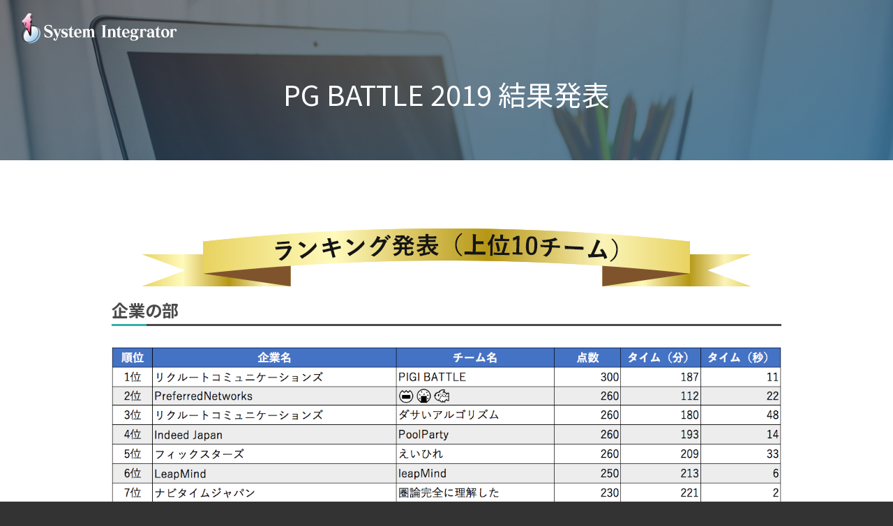

--- FILE ---
content_type: text/html; charset=UTF-8
request_url: https://products.sint.co.jp/pg_battle_2019/result
body_size: 5191
content:
<!doctype html><html lang="no-js ja js"><head prefix="og: http://ogp.me/ns# fb: http://ogp.me/ns/fb# article: http://ogp.me/ns/article#">
    <title>PG BATTLE 2019 結果発表</title>
<meta http-equiv="Content-Type" content="text/html; charset=utf-8">
<meta http-equiv="X-UA-Compatible" content="IE=edge,chrome=1">
<meta name="description" content="企業・学校対抗プログラミングコンテスト「PG BATTLE 2019」結果発表ページです。">
<link rel="apple-touch-icon-precomposed" href="https://products.sint.co.jp/hubfs/library/classic/icon/apple-touch-icon.png">
<link rel="preload" href="//cdnjs.cloudflare.com/ajax/libs/magnific-popup.js/1.1.0/magnific-popup.min.css" as="style" onload="this.onload=null;this.rel='stylesheet'">



    
    





<!-- optionally increase loading priority -->
<link rel="dns-prefetch" href="https://www.googletagmanager.com" crossorigin>
<link rel="dns-prefetch" href="https://connect.facebook.net/">
<link rel="dns-prefetch" href="https://www.facebook.com">
<link rel="dns-prefetch" href="https://platform.twitter.com">
<link rel="dns-prefetch" href="https://pbs.twimg.com">
<link rel="dns-prefetch" href="https://static.ads-twitter.com">
<link rel="dns-prefetch" href="https://js.hsleadflows.net">
<link rel="dns-prefetch" href="https://no-cache.hubspot.com">
<link rel="dns-prefetch" href="https://js.hs-analytics.net">
<link rel="dns-prefetch" href="https://maxcdn.bootstrapcdn.com">
<link rel="dns-prefetch" href="https://www.google.com">
<link rel="dns-prefetch" href="https://www.youtube.com">
<link rel="dns-prefetch" href="https://cdn2.hubspot.net">
<link rel="preconnect" href="https://fonts.googleapis.com">
<link rel="preconnect" href="https://fonts.gstatic.com" crossorigin>
<link href="https://fonts.googleapis.com/css2?family=Noto+Sans+JP:wght@100..900&amp;family=Oswald:wght@200..700&amp;display=swap" rel="stylesheet">



<!-- async CSS -->
<link rel="stylesheet" href="https://products.sint.co.jp/hubfs/hub_generated/template_assets/1/72898366784/1768544384079/template_master.css" media="all">
<link rel="preload" href="https://products.sint.co.jp/hubfs/hub_generated/template_assets/1/10421237469/1750662193781/template_add.min.css" as="style" onload="this.onload=null;this.rel='stylesheet'">


<!--[if lte IE 11]>
<link href="//2975556.fs1.hubspotusercontent-na1.net/hubfs/2975556/hub_generated/template_assets/1/72898366783/1743132747955/template_master_ie.min.css" type="text/css" media="all" />
<![endif]-->
<link rel="preload" href="//maxcdn.bootstrapcdn.com/font-awesome/4.7.0/css/font-awesome.min.css" as="style" onload="this.onload=null;this.rel='stylesheet'">


  <link rel="shortcut icon" href="https://products.sint.co.jp/hubfs/images/favicon/logo_favicon.png" type="image/x-icon">

<!--[if lt IE 9]>
<script type="text/javascript" src="https://cdnjs.cloudflare.com/ajax/libs/html5shiv/3.7.3/html5shiv.js"></script>
<![endif]-->
<link rel="preload" href="https://products.sint.co.jp/hs-fs/hubfs/hub_generated/module_assets/1/38830850387/1743419364075/module_LP_V3_FlexBox.min.css" as="style" onload="this.onload=null;this.rel='stylesheet'">
<noscript><link rel="stylesheet" href="https://products.sint.co.jp/hs-fs/hubfs/hub_generated/module_assets/1/38830850387/1743419364075/module_LP_V3_FlexBox.min.css"></noscript>

<link rel="preload" href="https://products.sint.co.jp/hs-fs/hubfs/hub_generated/module_assets/1/5939798242/1743419272332/module_LP_Footer_Popup.min.css" as="style" onload="this.onload=null;this.rel='stylesheet'">
<noscript><link rel="stylesheet" href="https://products.sint.co.jp/hs-fs/hubfs/hub_generated/module_assets/1/5939798242/1743419272332/module_LP_Footer_Popup.min.css"></noscript>
<script src="https://products.sint.co.jp/hubfs/hub_generated/template_assets/1/72889825952/1743231272040/template_jquery-1.11.2.min.js"></script>
<meta name="viewport" content="width=device-width, initial-scale=1">

    
    <meta property="og:description" content="企業・学校対抗プログラミングコンテスト「PG BATTLE 2019」結果発表ページです。">
    <meta property="og:title" content="PG BATTLE 2019 結果発表">
    <meta name="twitter:description" content="企業・学校対抗プログラミングコンテスト「PG BATTLE 2019」結果発表ページです。">
    <meta name="twitter:title" content="PG BATTLE 2019 結果発表">

    

    

    <style>
a.cta_button{-moz-box-sizing:content-box !important;-webkit-box-sizing:content-box !important;box-sizing:content-box !important;vertical-align:middle}.hs-breadcrumb-menu{list-style-type:none;margin:0px 0px 0px 0px;padding:0px 0px 0px 0px}.hs-breadcrumb-menu-item{float:left;padding:10px 0px 10px 10px}.hs-breadcrumb-menu-divider:before{content:'›';padding-left:10px}.hs-featured-image-link{border:0}.hs-featured-image{float:right;margin:0 0 20px 20px;max-width:50%}@media (max-width: 568px){.hs-featured-image{float:none;margin:0;width:100%;max-width:100%}}.hs-screen-reader-text{clip:rect(1px, 1px, 1px, 1px);height:1px;overflow:hidden;position:absolute !important;width:1px}
</style>


    


    
    <link rel="canonical" href="https://products.sint.co.jp/pg_battle_2019/result">

<meta name="google-site-verification" content="gGYqCPq89Dcl-Fh3ppKp3EB4mOEqB8NXKGaod6URW7Y">


<!-- Global site tag (gtag.js) - Google Analytics -->
<script async src="https://www.googletagmanager.com/gtag/js?id=UA-770488-19"></script>
<script>
  window.dataLayer = window.dataLayer || [];
  function gtag(){dataLayer.push(arguments);}
  gtag('js', new Date());

  gtag('config', 'UA-770488-19', {
    'custom_map': {'dimension1': 'ip_tracking'},
    'ip_tracking': '172.28.128.254'
});
</script>

<!-- Google Tag Manager -->
<script>(function(w,d,s,l,i){w[l]=w[l]||[];w[l].push({'gtm.start':
new Date().getTime(),event:'gtm.js'});var f=d.getElementsByTagName(s)[0],
j=d.createElement(s),dl=l!='dataLayer'?'&l='+l:'';j.async=true;j.src=
'https://www.googletagmanager.com/gtm.js?id='+i+dl;f.parentNode.insertBefore(j,f);
})(window,document,'script','dataLayer','GTM-M3N3X6P');</script>
<!-- End Google Tag Manager -->
<style>
.hs_recaptcha .grecaptcha-badge {
  margin-left: auto;
  margin-right: auto;
}
.LP-Form .hs-form-field input[type="radio"].hs-input {
  display: none;
}
.LP-Form .hs-form-field input[type="radio"].hs-input+span {
  display: inline-block;
}
/* Fix 無料トライアル button */
@media screen and (min-width: 768px) {
.Product-siob.Pacnav--is-scrolling .Header .Header-cta, .Product-obdz.Pacnav--is-scrolling .Header .Header-cta, .Product-ober.Pacnav--is-scrolling .Header .Header-cta, .Product-topsic.Pacnav--is-scrolling .Header .Header-cta {
  width: 125px;
}
}
.Header .Header-cta .Button--outline {
  display: inline-table;
}
  
@media (max-width: 639px) {
header.Header .Header-cta .Button--outline {
    font-size: 11px !important;
}
}
@media (max-width: 413px) {
header.Header .Header-cta .Button--outline {
    font-size: 11px !important;
}
}
</style>

<meta property="og:image" content="https://products.sint.co.jp/hubfs/images/topsic/pgbattle2019/pgb2019.png">
<meta property="og:image:width" content="1920">
<meta property="og:image:height" content="1080">
<meta property="og:image:alt" content="pgb2019">
<meta name="twitter:image" content="https://products.sint.co.jp/hubfs/images/topsic/pgbattle2019/pgb2019.png">
<meta name="twitter:image:alt" content="pgb2019">

<meta property="og:url" content="https://products.sint.co.jp/pg_battle_2019/result">
<meta name="twitter:card" content="summary_large_image">
<meta http-equiv="content-language" content="ja">





  <style type="text/css">
  
    /*ビューエリアの最大幅。このサイズより小さい場合に適用*/
@media screen and (max-width: 420px) {
  .smanone {
    display: none;
  }
}

/*ビューエリアの最小幅。このサイズより大きい場合に適用*/
@media screen and (min-width: 420px) {
  .pcnone {
    display: none;
  }
}
  


  
  .gold h2 {
    border-bottom: 3px solid #d8d441;
  }
    .silver h2 {
    border-bottom: 3px solid #e3e3e3;
  }
    .prize h2 {
    border-bottom: 3px solid #72afd3;
  }
  

  
/* プラン表デザイン */
.flexbox {
    display: -webkit-flex;
    display: flex;
    -webkit-flex-direction: column;
    flex-direction: column;
}

/* 
TABLE
================================================ */
.flexbox table {
    width: 100%;
    border-bottom: 1px solid #ddd;
    width: 100%;
    margin-bottom: 15px;
    overflow-y: hidden;
    overflow-x: scroll;
    -ms-overflow-style: -ms-autohiding-scrollbar;
    border: 1px solid #ddd;
    -webkit-overflow-scrolling: touch;
}
.flexbox th, .flexbox td {
    padding: 15px;
  text-align: center;
    vertical-align: top;
    border-top: 1px solid #ddd;
    border-right: 1px solid #ddd;
}
.flexbox tr:nth-child(even)>td,
.flexbox tr:nth-child(even)>th {
    background-color: #efefef;
}
.flexbox th,
.plan-price {
    color: #fff;
}
.plan-price {
    font-size: 2.5rem;
  border-top: 1px solid rgba(255,255,255,.2);
  padding: 25px 0;
}
.plan-price span {
    font-size: 1rem;
}

/* Background colour */
.plan-prize th,
.plan-prize .plan-price {
    /*background: linear-gradient(-90deg, #72afd3, #37ecba);*/
  background-color: #72afd3 !important;
}
.plan-silver th,
.plan-silver .plan-price {
    background: linear-gradient(-90deg, #5D6874, #E3E3E3);
}
.plan-gold th,
.plan-gold .plan-price {
    background: linear-gradient(-90deg, #9E7D5C, #D8D441);
}
.plan-media th,
.plan-media .plan-price {
    /*background: linear-gradient(-90deg, #F13F79, #FFC778);*/
  background-color: #F13F79 !important;
}


.plan-premium th,
.plan-premium .plan-price {
    background: linear-gradient(-90deg, #EE52FF, #009ADB);
}
/* 
BUTTON
================================================ */
.btn{
    color: #fff;
    font-size: 1.2rem;
    text-decoration: none;
    background: #6fc173;
    border-radius: 5px;
    box-shadow: 0 3px #449f49 ;
    position: relative;
    display: inline-block;
    top: -2px;
    padding: 15px;
    width: 80%;
    text-align: center;
    margin: 10px 0;
}
.btn:hover {
    box-shadow: 0 1px #449f49;
    top: 1px;
}
  
  /* 
LARGE DISPLAY
================================================ */
@media ( min-width : 700px ){
    .flexbox {
        /*-webkit-flex-direction: row;
        flex-direction: row;*/
        -webkit-flex-direction: column;
        flex-direction: column;
    }
  .plan-table {
    margin-left: 3%;
  }
  .plan-table:first-of-type {
    margin-left: 0;
  }
}
    

h5 {
    margin:  0;                 /* デフォルトCSS打ち消し */
    font-size:  24px;           /* 文字サイズ指定 */
    border-bottom: solid 3px;   /* 線指定 */
    padding-bottom:  5px;       /* 余白指定 */
    margin-bottom: 15px;        /* 周りの余白指定 */
    position:  relative;        /* 位置調整 */
    font-weight:  normal;       /* 文字の太さ調整 */
}

h5:before {
    content:  '';                   /* 空白の要素を作る */
    width: 50px;                    /* 幅指定 */
    height: 3px;                    /* 高さ指定 */
    background-color: #38aea8;      /* 背景色指定 */
    display:  block;                /* ブロック要素にする */
    position:  absolute;            /* 位置調整 */
    left:  0;                       /* 位置調整 */
    bottom: -3px;                   /* 位置調整 */
}
</style>
    
    
    
    
      
          
              
                  
                  
              
                  
                  
              
          
      
    
      
    
    
  <meta name="generator" content="HubSpot"></head>
  <body class="html not-front no-sidebars type-top Product-pg_battle_2019">
    <div class="Page LP-Basic Page-16678664680"> 
     
       




    
    








 



<header class="Header">
    <div class="Wrap">
        <a class="Logo Logo-block Logo-top  Logo-global" href="//products.sint.co.jp">
            <img class="Logo-img-white" src="https://products.sint.co.jp/hubfs/images/logo/sint-logo-reverse.svg" alt="株式会社システムインテグレータ" 200px>
        </a>
     </div>
</header>
     
     <main class="Body">
     	<div id="HeroContent">
        <span id="hs_cos_wrapper_Hero_Content" class="hs_cos_wrapper hs_cos_wrapper_widget_container hs_cos_wrapper_type_widget_container" style="" data-hs-cos-general-type="widget_container" data-hs-cos-type="widget_container"><div id="hs_cos_wrapper_widget_7027219302" class="hs_cos_wrapper hs_cos_wrapper_widget hs_cos_wrapper_type_module" style="" data-hs-cos-general-type="widget" data-hs-cos-type="module">

	







	
	



<div class="LP-Custom-Module LP-Hero V2 LP-Hero-small has-topmenu" style="background-image:url('https://products.sint.co.jp/hubfs/images/topsic/img_intro.jpg')">

	<div class="Hero Hero--small smallest u-bgColor--2D7EA3 has-bg" style="background-image:url('https://products.sint.co.jp/hubfs/images/topsic/img_intro.jpg')">
     <div class="Wrap--narrow">
       
       

       
        <h1 class="Hero-title size_small ">PG BATTLE 2019 結果発表</h1>
       
       
  	 </div>
  </div>
  <!-- End .Hero -->

</div></div></span>
      </div>
      <div id="MainContent" class="Body-sections">
        <div class=" node node-whitepaper node-promoted">
      	    <div class="">
              
              
              
              <span id="hs_cos_wrapper_Main_Content" class="hs_cos_wrapper hs_cos_wrapper_widget_container hs_cos_wrapper_type_widget_container" style="" data-hs-cos-general-type="widget_container" data-hs-cos-type="widget_container"><div id="hs_cos_wrapper_widget_1547178887555" class="hs_cos_wrapper hs_cos_wrapper_widget hs_cos_wrapper_type_module" style="" data-hs-cos-general-type="widget" data-hs-cos-type="module">




<div class="LP-Custom-Module LP-Basic-Content  Section BasicContentSection u-padding--medium u-textColor--000000 u-bgColor--FFFFFF is-default equal-border ">
   <div class="Section-bg"></div>
   <div class="Wrap">
      <div class="Wrap-content">
        
         <div class="Section-content">
           
           
              
              
              
           
            <img src="https://products.sint.co.jp/hubfs/images/topsic/pgbattle2019/result/rank10.png" alt="rank10">
<h5><strong>企業の部</strong></h5>
<p><img src="https://products.sint.co.jp/hubfs/images/topsic/pgbattle2019/result/com_r.png" alt="com_r"></p>
<div class="flexbox">
<div class="plan-table plan-prize">
<table style="border-top: 1px solid #ddd;">
<tbody>
<tr>
<td><a class="btn" href="https://products.sint.co.jp/hubfs/images/topsic/pgbattle2019/result/company.pdf" rel="noopener" target="_blank">ランキングの詳細はこちら</a></td>
</tr>
</tbody>
</table>
<br><br></div>
</div>
<h5><strong>大学＆大学院、高専、専門学校の部</strong></h5>
<p><img src="https://products.sint.co.jp/hubfs/images/topsic/pgbattle2019/result/uni_r.png" alt="uni_r"></p>
<div class="flexbox">
<div class="plan-table plan-prize">
<table style="border-top: 1px solid #ddd;">
<tbody>
<tr>
<td><a class="btn" href="https://products.sint.co.jp/hubfs/images/topsic/pgbattle2019/result/university.pdf" rel="noopener" target="_blank">ランキングの詳細はこちら</a></td>
</tr>
</tbody>
</table>
<br><br></div>
</div>
<h5><strong>高校、中学、小学の部</strong></h5>
<p><img src="https://products.sint.co.jp/hubfs/images/topsic/pgbattle2019/result/high_r.png" alt="high_r"></p>
<div class="flexbox">
<div class="plan-table plan-prize">
<table style="border-top: 1px solid #ddd;">
<tbody>
<tr>
<td><a class="btn" href="https://products.sint.co.jp/hubfs/images/topsic/pgbattle2019/result/highschool.pdf" rel="noopener" target="_blank">ランキングの詳細はこちら</a></td>
</tr>
</tbody>
</table>
</div>
</div>
         </div>
      </div>
   </div>
</div></div>
<div id="hs_cos_wrapper_widget_1557886387761" class="hs_cos_wrapper hs_cos_wrapper_widget hs_cos_wrapper_type_module" style="" data-hs-cos-general-type="widget" data-hs-cos-type="module">




<div class="LP-Custom-Module LP-Basic-Content  Section BasicContentSection u-padding--medium u-textColor--000000 u-bgColor--FFFFFF is-default equal-border ">
   <div class="Section-bg"></div>
   <div class="Wrap">
      <div class="Wrap-content">
        
         <div class="Section-content">
           
           
              
              
              
           
            <h5><strong><img src="https://products.sint.co.jp/hs-fs/hubfs/images/topsic/pgbattle2019/result/flpr.png?width=960&amp;name=flpr.png" alt="flpr" width="960" style="width: 960px;" srcset="https://products.sint.co.jp/hs-fs/hubfs/images/topsic/pgbattle2019/result/flpr.png?width=480&amp;name=flpr.png 480w, https://products.sint.co.jp/hs-fs/hubfs/images/topsic/pgbattle2019/result/flpr.png?width=960&amp;name=flpr.png 960w, https://products.sint.co.jp/hs-fs/hubfs/images/topsic/pgbattle2019/result/flpr.png?width=1440&amp;name=flpr.png 1440w, https://products.sint.co.jp/hs-fs/hubfs/images/topsic/pgbattle2019/result/flpr.png?width=1920&amp;name=flpr.png 1920w, https://products.sint.co.jp/hs-fs/hubfs/images/topsic/pgbattle2019/result/flpr.png?width=2400&amp;name=flpr.png 2400w, https://products.sint.co.jp/hs-fs/hubfs/images/topsic/pgbattle2019/result/flpr.png?width=2880&amp;name=flpr.png 2880w" sizes="(max-width: 960px) 100vw, 960px"><br>企業の部</strong></h5>
<p><img src="https://products.sint.co.jp/hubfs/images/topsic/pgbattle2019/result/com.png" alt="com"></p>
<div class="flexbox">
<div class="plan-table plan-prize"><br><br></div>
</div>
<h5><strong>大学＆大学院、高専、専門学校の部</strong></h5>
<p><img src="https://products.sint.co.jp/hubfs/images/topsic/pgbattle2019/result/uni.png" alt="uni"><br><br></p>
<div class="flexbox">
<div class="plan-table plan-prize">&nbsp;</div>
</div>
<h5><strong>高校、中学、小学の部</strong></h5>
<p><img src="https://products.sint.co.jp/hubfs/images/topsic/pgbattle2019/result/high.png" alt="high"></p>
<p>&nbsp;</p>
         </div>
      </div>
   </div>
</div></div></span>
                
          	</div>
          	
        </div>
        <!-- End .LP-Download -->
        
        
        
      </div>
       <!-- End #MainContent -->
     </main>
     <footer class="Footer">
  <div class="Wrap">
    
    <!-- <nav class="Footer-social">
        <ul class="menu">
          <li class="first leaf"><a href="#" class="SocialIcon--rss" target="_blank">Blog</a></li>
				  <li class="leaf"><a href="#" class="SocialIcon--linkedin" target="_blank">LinkedIn</a></li>
          <li class="leaf"><a href="#" class="SocialIcon--twitter" target="_blank">Twitter</a></li>
          <li class="last leaf"><a href="#" class="SocialIcon--youtube" target="_blank">Youtube</a></li>
        </ul>     
    </nav> -->
      
    <nav class="Footer-copyright">
        <p>Copyright ©2026 System Integrator Corp. All Rights Reserved.</p>     
    </nav>
    
    </div>
</footer>

<script type="text/javascript" src="https://products.sint.co.jp/hubfs/hub_generated/template_assets/1/72912993976/1743133209170/template_main.min.js" defer></script>
<script type="text/javascript" src="https://products.sint.co.jp/hubfs/hub_generated/template_assets/1/33596446183/1740980681085/template_add.min.js" defer></script> 

    </div>
    
<!-- HubSpot performance collection script -->
<script defer src="/hs/hsstatic/content-cwv-embed/static-1.1293/embed.js"></script>
<script>
var hsVars = hsVars || {}; hsVars['language'] = 'ja';
</script>

<script src="/hs/hsstatic/cos-i18n/static-1.53/bundles/project.js"></script>


<!-- Start of HubSpot Analytics Code -->
<script type="text/javascript">
var _hsq = _hsq || [];
_hsq.push(["setContentType", "landing-page"]);
_hsq.push(["setCanonicalUrl", "https:\/\/products.sint.co.jp\/pg_battle_2019\/result"]);
_hsq.push(["setPageId", "16678664680"]);
_hsq.push(["setContentMetadata", {
    "contentPageId": 16678664680,
    "legacyPageId": "16678664680",
    "contentFolderId": null,
    "contentGroupId": null,
    "abTestId": null,
    "languageVariantId": 16678664680,
    "languageCode": "ja",
    
    
}]);
</script>

<script type="text/javascript" id="hs-script-loader" async defer src="/hs/scriptloader/2975556.js"></script>
<!-- End of HubSpot Analytics Code -->


<script type="text/javascript">
var hsVars = {
    render_id: "d9dcf06f-7b2d-4958-89e2-1709fa721475",
    ticks: 1767760738083,
    page_id: 16678664680,
    
    content_group_id: 0,
    portal_id: 2975556,
    app_hs_base_url: "https://app-na2.hubspot.com",
    cp_hs_base_url: "https://cp-na2.hubspot.com",
    language: "ja",
    analytics_page_type: "landing-page",
    scp_content_type: "",
    
    analytics_page_id: "16678664680",
    category_id: 1,
    folder_id: 0,
    is_hubspot_user: false
}
</script>


<script defer src="/hs/hsstatic/HubspotToolsMenu/static-1.432/js/index.js"></script>


<!-- Google Tag Manager (noscript) -->
<noscript><iframe src="https://www.googletagmanager.com/ns.html?id=GTM-M3N3X6P" height="0" width="0" style="display:none;visibility:hidden"></iframe></noscript>
<!-- End Google Tag Manager (noscript) -->



    
  
</body></html>

--- FILE ---
content_type: text/css
request_url: https://products.sint.co.jp/hubfs/hub_generated/template_assets/1/72898366784/1768544384079/template_master.css
body_size: 90615
content:
* {
    box-sizing: border-box
}
html {
    font-family: sans-serif;
    -webkit-font-smoothing: antialiased;
    -moz-osx-font-smoothing: grayscale;
    -ms-text-size-adjust: 100%;
    -webkit-text-size-adjust: 100%
}
body {
    margin: 0
}
article,
aside,
details,
figcaption,
figure,
footer,
header,
hgroup,
main,
menu,
nav,
section,
summary {
    display: block
}
audio,
canvas,
progress,
video {
    display: inline-block;
    vertical-align: baseline
}
audio:not([controls]) {
    display: none;
    height: 0
}
[hidden],
template {
    display: none
}
a {
    background-color: transparent
}
a:active,
a:focus,
a:hover {
    outline: 0
}
abbr[title] {
    border-bottom: 1px dotted
}
b,
strong {
    font-weight: bold
}
dfn {
    font-style: italic
}
h1 {
    font-size: 2em;
    margin: 0.67em 0
}
mark {
    background: #ff0;
    color: #000
}
small {
    font-size: 80%
}
sub,
sup {
    font-size: 75%;
    line-height: 0;
    position: relative;
    vertical-align: baseline
}
sup {
    top: -0.5em
}
sub {
    bottom: -0.25em
}
img {
    border: 0
}
svg:not(:root) {
    overflow: hidden
}
figure {
    margin: 1em 40px
}
hr {
    box-sizing: content-box;
    height: 0
}
pre {
    overflow: auto
}
code,
kbd,
pre,
samp {
    font-family: monospace, monospace;
    font-size: 1em
}
button,
input,
optgroup,
select,
textarea {
    color: inherit;
    font: inherit;
    margin: 0
}
button {
    overflow: visible
}
button,
select {
    text-transform: none
}
button,
html input[type=button],
input[type=reset],
input[type=submit] {
    -webkit-appearance: button;
    cursor: pointer
}
button[disabled],
html input[disabled] {
    cursor: default
}
button::-moz-focus-inner,
input::-moz-focus-inner {
    border: 0;
    padding: 0
}
input {
    line-height: normal
}
input[type=checkbox],
input[type=radio] {
    box-sizing: border-box;
    padding: 0
}
input[type=number]::-webkit-inner-spin-button,
input[type=number]::-webkit-outer-spin-button {
    height: auto
}
input[type=search] {
    -webkit-appearance: textfield;
    box-sizing: content-box
}
input[type=search]::-webkit-search-cancel-button,
input[type=search]::-webkit-search-decoration {
    -webkit-appearance: none
}
fieldset {
    border: 1px solid #c0c0c0;
    margin: 0 2px;
    padding: 0.35em 0.625em 0.75em
}
legend {
    border: 0;
    padding: 0
}
textarea {
    overflow: auto
}
optgroup {
    font-weight: bold
}
table {
    border-collapse: collapse;
    border-spacing: 0
}
td,
th {
    padding: 0
}
.Clearfix,
.Wrap,
.Wrap--noPadding,
.Wrap--noPaddingAll,
.Wrap--wide,
.Wrap--narrow,
.view-blog,
.view-news,
.view-partners,
.view-resources,
.has-cutout-hero .Body-sections>.Section:first-child,
.has-cutout-hero .Body-sections>:first-child > .Section {
    zoom: 1
}
.Clearfix:after,
.Wrap:after,
.Wrap--noPadding:after,
.Wrap--noPaddingAll:after,
.Wrap--wide:after,
.Wrap--narrow:after,
.view-blog:after,
.view-news:after,
.view-partners:after,
.view-resources:after,
.has-cutout-hero .Body-sections>.Section:first-child:after,
.has-cutout-hero .Body-sections>:first-child>.Section:after {
    clear: both;
    content: '';
    display: table
}
.Wrap,
.Wrap--noPadding,
.Wrap--noPaddingAll,
.Wrap--wide,
.Wrap--narrow,
.view-blog,
.view-news,
.view-partners,
.view-resources,
.has-cutout-hero .Body-sections>.Section:first-child,
.has-cutout-hero .Body-sections>:first-child > .Section {
    box-sizing: content-box;
    margin-left: auto;
    margin-right: auto;
    max-width: 1240px;
    padding-left: 30px;
    padding-right: 30px;
    position: relative;
    width: calc(100% - 60px)
}
.Wrap--noPadding {
    padding-left: 0;
    padding-right: 0;
    max-width: 1300px;
    width: 100%
}
.Wrap--noPaddingAll {
    padding: 0 !important;
    max-width: 1300px;
    width: 100%
}
.preload * {
    transition: none !important
}
.Row,
[class^='Row--'],
[class*=' Row--'],
.Footer-nav,
.view-blog .view-content,
.view-partners .view-content,
.view-resources .view-content {
    -ms-flex-line-pack: start;
    align-content: flex-start;
    -ms-flex-align: start;
    align-items: flex-start;
    display: -ms-flexbox;
    display: flex;
    -ms-flex-wrap: wrap;
    flex-wrap: wrap;
    margin: 60px -15px 30px;
    width: calc(100% + 30px)
}
+.Row,
+[class^='Row--'],
+[class*=' Row--'],
+.Footer-nav,
+.view-blog .view-content,
+.view-partners .view-content,
+.view-resources .view-content {
    margin-top: -30px
}
.Row:first-child,
[class^='Row--']:first-child,
[class*=' Row--']:first-child,
.Footer-nav:first-child,
.view-blog .view-content:first-child,
.view-partners .view-content:first-child,
.view-resources .view-content:first-child {
    margin-top: 0
}
.Row:last-child,
[class^='Row--']:last-child,
[class*=' Row--']:last-child,
.Footer-nav:last-child,
.view-blog .view-content:last-child,
.view-partners .view-content:last-child,
.view-resources .view-content:last-child {
    margin-bottom: -30px
}
.Column,
[class^='Column-'],
[class*=' Column-'],
.Footer-nav>ul.menu,
.view-blog .views-row,
.view-partners .views-row,
.view-resources .views-row {
    padding: 0 15px 30px;
    position: relative
}
@media(min-width: 960px) {
    .Row--wideGutters,
    .view-blog .view-content,
    .view-partners .view-content,
    .view-resources .view-content {
        margin-bottom: 0;
        margin-left: -30px;
        margin-right: -30px;
        width: calc(100% + 60px)
    }
    .Row--wideGutters+.Row,
    .view-blog .view-content+.Row,
    .view-partners .view-content+.Row,
    .view-resources .view-content+.Row,
    .Row--wideGutters+.Row--wideGutters,
    .view-blog .view-content+.Row--wideGutters,
    .view-partners .view-content+.Row--wideGutters,
    .view-resources .view-content+.Row--wideGutters,
    .view-blog .Row--wideGutters+.view-content,
    .view-blog .view-content+.view-content,
    .view-partners .Row--wideGutters+.view-content,
    .view-partners .view-content+.view-content,
    .view-resources .Row--wideGutters+.view-content,
    .view-resources .view-content+.view-content {
        margin-top: 0
    }
    .Row--wideGutters:last-child,
    .view-blog .view-content:last-child,
    .view-partners .view-content:last-child,
    .view-resources .view-content:last-child {
        margin-bottom: -60px
    }
    .Row--wideGutters > .Column,
    .view-blog .view-content>.Column,
    .view-partners .view-content>.Column,
    .view-resources .view-content>.Column,
    .Row--wideGutters>[class^='Column-'],
    .view-blog .view-content>[class^='Column-'],
    .view-partners .view-content>[class^='Column-'],
    .view-resources .view-content>[class^='Column-'],
    .Row--wideGutters>[class*=' Column-'],
    .view-blog .view-content>[class*=' Column-'],
    .view-partners .view-content>[class*=' Column-'],
    .view-resources .view-content > [class*=' Column-'] {
        padding: 0 30px 60px
    }
}
.Column--2_5 {
    width: 20%
}
.ColumnOffset--2_5 {
    margin-left: 20%
}
.Column--1 {
    width: 8.33333%
}
.ColumnOffset--0 {
    margin-left: 0
}
.Column--2 {
    width: 16.66667%
}
.ColumnOffset--1 {
    margin-left: 8.33333%
}
.Column--3 {
    width: 25%
}
.ColumnOffset--2 {
    margin-left: 16.66667%
}
.Column--4 {
    width: 33.33333%
}
.ColumnOffset--3 {
    margin-left: 25%
}
.Column--5 {
    width: 41.66667%
}
.ColumnOffset--4 {
    margin-left: 33.33333%
}
.Column--6 {
    width: 50%
}
.ColumnOffset--5 {
    margin-left: 41.66667%
}
.Column--7 {
    width: 58.33333%
}
.ColumnOffset--6 {
    margin-left: 50%
}
.Column--8 {
    width: 66.66667%
}
.ColumnOffset--7 {
    margin-left: 58.33333%
}
.Column--9 {
    width: 75%
}
.Column--9_5 {
  width: 80%;
}
.ColumnOffset--8 {
    margin-left: 66.66667%
}
.Column--10 {
    width: 83.33333%
}
.ColumnOffset--9 {
    margin-left: 75%
}
.Column--11 {
    width: 91.66667%
}
.ColumnOffset--10 {
    margin-left: 83.33333%
}
.Column--12 {
    width: 100%
}
.ColumnOffset--11 {
    margin-left: 91.66667%
}
@media(max-width: 1599px) {
    .Column--xxLarge-1 {
        width: 8.33333%
    }
    .ColumnOffset--xxLarge-0 {
        margin-left: 0
    }
    .Column--xxLarge-2 {
        width: 16.66667%
    }
    .ColumnOffset--xxLarge-1 {
        margin-left: 8.33333%
    }
    .Column--xxLarge-3 {
        width: 25%
    }
    .ColumnOffset--xxLarge-2 {
        margin-left: 16.66667%
    }
    .Column--xxLarge-4 {
        width: 33.33333%
    }
    .ColumnOffset--xxLarge-3 {
        margin-left: 25%
    }
    .Column--xxLarge-5 {
        width: 41.66667%
    }
    .ColumnOffset--xxLarge-4 {
        margin-left: 33.33333%
    }
    .Column--xxLarge-6 {
        width: 50%
    }
    .ColumnOffset--xxLarge-5 {
        margin-left: 41.66667%
    }
    .Column--xxLarge-7 {
        width: 58.33333%
    }
    .ColumnOffset--xxLarge-6 {
        margin-left: 50%
    }
    .Column--xxLarge-8 {
        width: 66.66667%
    }
    .ColumnOffset--xxLarge-7 {
        margin-left: 58.33333%
    }
    .Column--xxLarge-9 {
        width: 75%
    }
    .ColumnOffset--xxLarge-8 {
        margin-left: 66.66667%
    }
    .Column--xxLarge-10 {
        width: 83.33333%
    }
    .ColumnOffset--xxLarge-9 {
        margin-left: 75%
    }
    .Column--xxLarge-11 {
        width: 91.66667%
    }
    .ColumnOffset--xxLarge-10 {
        margin-left: 83.33333%
    }
    .Column--xxLarge-12 {
        width: 100%
    }
    .ColumnOffset--xxLarge-11 {
        margin-left: 91.66667%
    }
}
@media(max-width: 1399px) {
    .Column--xLarge-1 {
        width: 8.33333%
    }
    .ColumnOffset--xLarge-0 {
        margin-left: 0
    }
    .Column--xLarge-2 {
        width: 16.66667%
    }
    .ColumnOffset--xLarge-1 {
        margin-left: 8.33333%
    }
    .Column--xLarge-3 {
        width: 25%
    }
    .ColumnOffset--xLarge-2 {
        margin-left: 16.66667%
    }
    .Column--xLarge-4 {
        width: 33.33333%
    }
    .ColumnOffset--xLarge-3 {
        margin-left: 25%
    }
    .Column--xLarge-5 {
        width: 41.66667%
    }
    .ColumnOffset--xLarge-4 {
        margin-left: 33.33333%
    }
    .Column--xLarge-6 {
        width: 50%
    }
    .ColumnOffset--xLarge-5 {
        margin-left: 41.66667%
    }
    .Column--xLarge-7 {
        width: 58.33333%
    }
    .ColumnOffset--xLarge-6 {
        margin-left: 50%
    }
    .Column--xLarge-8 {
        width: 66.66667%
    }
    .ColumnOffset--xLarge-7 {
        margin-left: 58.33333%
    }
    .Column--xLarge-9 {
        width: 75%
    }
    .ColumnOffset--xLarge-8 {
        margin-left: 66.66667%
    }
    .Column--xLarge-10 {
        width: 83.33333%
    }
    .ColumnOffset--xLarge-9 {
        margin-left: 75%
    }
    .Column--xLarge-11 {
        width: 91.66667%
    }
    .ColumnOffset--xLarge-10 {
        margin-left: 83.33333%
    }
    .Column--xLarge-12 {
        width: 100%
    }
    .ColumnOffset--xLarge-11 {
        margin-left: 91.66667%
    }
}
@media(max-width: 1199px) {
    .Column--large-1 {
        width: 8.33333%
    }
    .ColumnOffset--large-0 {
        margin-left: 0
    }
    .Column--large-2 {
        width: 16.66667%
    }
    .ColumnOffset--large-1 {
        margin-left: 8.33333%
    }
    .Column--large-3 {
        width: 25%
    }
    .ColumnOffset--large-2 {
        margin-left: 16.66667%
    }
    .Column--large-4 {
        width: 33.33333%
    }
    .ColumnOffset--large-3 {
        margin-left: 25%
    }
    .Column--large-5 {
        width: 41.66667%
    }
    .ColumnOffset--large-4 {
        margin-left: 33.33333%
    }
    .Column--large-6 {
        width: 50%
    }
    .ColumnOffset--large-5 {
        margin-left: 41.66667%
    }
    .Column--large-7 {
        width: 58.33333%
    }
    .ColumnOffset--large-6 {
        margin-left: 50%
    }
    .Column--large-8 {
        width: 66.66667%
    }
    .ColumnOffset--large-7 {
        margin-left: 58.33333%
    }
    .Column--large-9 {
        width: 75%
    }
    .ColumnOffset--large-8 {
        margin-left: 66.66667%
    }
    .Column--large-10 {
        width: 83.33333%
    }
    .ColumnOffset--large-9 {
        margin-left: 75%
    }
    .Column--large-11 {
        width: 91.66667%
    }
    .ColumnOffset--large-10 {
        margin-left: 83.33333%
    }
    .Column--large-12 {
        width: 100%
    }
    .ColumnOffset--large-11 {
        margin-left: 91.66667%
    }
}
@media(max-width: 1039px) {
    .Column--mediumLarge-1 {
        width: 8.33333%
    }
    .ColumnOffset--mediumLarge-0 {
        margin-left: 0
    }
    .Column--mediumLarge-2 {
        width: 16.66667%
    }
    .ColumnOffset--mediumLarge-1 {
        margin-left: 8.33333%
    }
    .Column--mediumLarge-3 {
        width: 25%
    }
    .ColumnOffset--mediumLarge-2 {
        margin-left: 16.66667%
    }
    .Column--mediumLarge-4 {
        width: 33.33333%
    }
    .ColumnOffset--mediumLarge-3 {
        margin-left: 25%
    }
    .Column--mediumLarge-5 {
        width: 41.66667%
    }
    .ColumnOffset--mediumLarge-4 {
        margin-left: 33.33333%
    }
    .Column--mediumLarge-6 {
        width: 50%
    }
    .ColumnOffset--mediumLarge-5 {
        margin-left: 41.66667%
    }
    .Column--mediumLarge-7 {
        width: 58.33333%
    }
    .ColumnOffset--mediumLarge-6 {
        margin-left: 50%
    }
    .Column--mediumLarge-8 {
        width: 66.66667%
    }
    .ColumnOffset--mediumLarge-7 {
        margin-left: 58.33333%
    }
    .Column--mediumLarge-9 {
        width: 75%
    }
    .ColumnOffset--mediumLarge-8 {
        margin-left: 66.66667%
    }
    .Column--mediumLarge-10 {
        width: 83.33333%
    }
    .ColumnOffset--mediumLarge-9 {
        margin-left: 75%
    }
    .Column--mediumLarge-11 {
        width: 91.66667%
    }
    .ColumnOffset--mediumLarge-10 {
        margin-left: 83.33333%
    }
    .Column--mediumLarge-12 {
        width: 100%
    }
    .ColumnOffset--mediumLarge-11 {
        margin-left: 91.66667%
    }
}
@media(max-width: 959px) {
    .Column--medium-1 {
        width: 8.33333%
    }
    .ColumnOffset--medium-0 {
        margin-left: 0
    }
    .Column--medium-2 {
        width: 16.66667%
    }
    .ColumnOffset--medium-1 {
        margin-left: 8.33333%
    }
    .Column--medium-3 {
        width: 25%
    }
    .ColumnOffset--medium-2 {
        margin-left: 16.66667%
    }
    .Column--medium-4 {
        width: 33.33333%
    }
    .ColumnOffset--medium-3 {
        margin-left: 25%
    }
    .Column--medium-5 {
        width: 41.66667%
    }
    .ColumnOffset--medium-4 {
        margin-left: 33.33333%
    }
    .Column--medium-6 {
        width: 50%
    }
    .ColumnOffset--medium-5 {
        margin-left: 41.66667%
    }
    .Column--medium-7 {
        width: 58.33333%
    }
    .ColumnOffset--medium-6 {
        margin-left: 50%
    }
    .Column--medium-8 {
        width: 66.66667%
    }
    .ColumnOffset--medium-7 {
        margin-left: 58.33333%
    }
    .Column--medium-9 {
        width: 75%
    }
    .ColumnOffset--medium-8 {
        margin-left: 66.66667%
    }
    .Column--medium-10 {
        width: 83.33333%
    }
    .ColumnOffset--medium-9 {
        margin-left: 75%
    }
    .Column--medium-11 {
        width: 91.66667%
    }
    .ColumnOffset--medium-10 {
        margin-left: 83.33333%
    }
    .Column--medium-12 {
        width: 100%
    }
    .ColumnOffset--medium-11 {
        margin-left: 91.66667%
    }
}
@media(max-width: 819px) {
    .Column--mediumSmall-1 {
        width: 8.33333%
    }
    .ColumnOffset--mediumSmall-0 {
        margin-left: 0
    }
    .Column--mediumSmall-2 {
        width: 16.66667%
    }
    .ColumnOffset--mediumSmall-1 {
        margin-left: 8.33333%
    }
    .Column--mediumSmall-3 {
        width: 25%
    }
    .ColumnOffset--mediumSmall-2 {
        margin-left: 16.66667%
    }
    .Column--mediumSmall-4 {
        width: 33.33333%
    }
    .ColumnOffset--mediumSmall-3 {
        margin-left: 25%
    }
    .Column--mediumSmall-5 {
        width: 41.66667%
    }
    .ColumnOffset--mediumSmall-4 {
        margin-left: 33.33333%
    }
    .Column--mediumSmall-6 {
        width: 50%
    }
    .ColumnOffset--mediumSmall-5 {
        margin-left: 41.66667%
    }
    .Column--mediumSmall-7 {
        width: 58.33333%
    }
    .ColumnOffset--mediumSmall-6 {
        margin-left: 50%
    }
    .Column--mediumSmall-8 {
        width: 66.66667%
    }
    .ColumnOffset--mediumSmall-7 {
        margin-left: 58.33333%
    }
    .Column--mediumSmall-9 {
        width: 75%
    }
    .ColumnOffset--mediumSmall-8 {
        margin-left: 66.66667%
    }
    .Column--mediumSmall-10 {
        width: 83.33333%
    }
    .ColumnOffset--mediumSmall-9 {
        margin-left: 75%
    }
    .Column--mediumSmall-11 {
        width: 91.66667%
    }
    .ColumnOffset--mediumSmall-10 {
        margin-left: 83.33333%
    }
    .Column--mediumSmall-12 {
        width: 100%
    }
    .ColumnOffset--mediumSmall-11 {
        margin-left: 91.66667%
    }
}
@media(max-width: 767px) {
    .Column--ipad-1 {
        width: 8.33333%
    }
    .ColumnOffset--ipad-0 {
        margin-left: 0
    }
    .Column--ipad-2 {
        width: 16.66667%
    }
    .ColumnOffset--ipad-1 {
        margin-left: 8.33333%
    }
    .Column--ipad-3 {
        width: 25%
    }
    .ColumnOffset--ipad-2 {
        margin-left: 16.66667%
    }
    .Column--ipad-4 {
        width: 33.33333%
    }
    .ColumnOffset--ipad-3 {
        margin-left: 25%
    }
    .Column--ipad-5 {
        width: 41.66667%
    }
    .ColumnOffset--ipad-4 {
        margin-left: 33.33333%
    }
    .Column--ipad-6 {
        width: 50%
    }
    .ColumnOffset--ipad-5 {
        margin-left: 41.66667%
    }
    .Column--ipad-7 {
        width: 58.33333%
    }
    .ColumnOffset--ipad-6 {
        margin-left: 50%
    }
    .Column--ipad-8 {
        width: 66.66667%
    }
    .ColumnOffset--ipad-7 {
        margin-left: 58.33333%
    }
    .Column--ipad-9 {
        width: 75%
    }
    .ColumnOffset--ipad-8 {
        margin-left: 66.66667%
    }
    .Column--ipad-10 {
        width: 83.33333%
    }
    .ColumnOffset--ipad-9 {
        margin-left: 75%
    }
    .Column--ipad-11 {
        width: 91.66667%
    }
    .ColumnOffset--ipad-10 {
        margin-left: 83.33333%
    }
    .Column--ipad-12 {
        width: 100%
    }
    .ColumnOffset--ipad-11 {
        margin-left: 91.66667%
    }
}
@media(max-width: 639px) {
    .Column--small-1 {
        width: 8.33333%
    }
    .ColumnOffset--small-0 {
        margin-left: 0
    }
    .Column--small-2 {
        width: 16.66667%
    }
    .ColumnOffset--small-1 {
        margin-left: 8.33333%
    }
    .Column--small-3 {
        width: 25%
    }
    .ColumnOffset--small-2 {
        margin-left: 16.66667%
    }
    .Column--small-4 {
        width: 33.33333%
    }
    .ColumnOffset--small-3 {
        margin-left: 25%
    }
    .Column--small-5 {
        width: 41.66667%
    }
    .ColumnOffset--small-4 {
        margin-left: 33.33333%
    }
    .Column--small-6 {
        width: 50%
    }
    .ColumnOffset--small-5 {
        margin-left: 41.66667%
    }
    .Column--small-7 {
        width: 58.33333%
    }
    .ColumnOffset--small-6 {
        margin-left: 50%
    }
    .Column--small-8 {
        width: 66.66667%
    }
    .ColumnOffset--small-7 {
        margin-left: 58.33333%
    }
    .Column--small-9 {
        width: 75%
    }
    .ColumnOffset--small-8 {
        margin-left: 66.66667%
    }
    .Column--small-10 {
        width: 83.33333%
    }
    .ColumnOffset--small-9 {
        margin-left: 75%
    }
    .Column--small-11 {
        width: 91.66667%
    }
    .ColumnOffset--small-10 {
        margin-left: 83.33333%
    }
    .Column--small-12 {
        width: 100%
    }
    .ColumnOffset--small-11 {
        margin-left: 91.66667%
    }
}
@media(max-width: 413px) {
    .Column--mobileLarge-1 {
        width: 8.33333%
    }
    .ColumnOffset--mobileLarge-0 {
        margin-left: 0
    }
    .Column--mobileLarge-2 {
        width: 16.66667%
    }
    .ColumnOffset--mobileLarge-1 {
        margin-left: 8.33333%
    }
    .Column--mobileLarge-3 {
        width: 25%
    }
    .ColumnOffset--mobileLarge-2 {
        margin-left: 16.66667%
    }
    .Column--mobileLarge-4 {
        width: 33.33333%
    }
    .ColumnOffset--mobileLarge-3 {
        margin-left: 25%
    }
    .Column--mobileLarge-5 {
        width: 41.66667%
    }
    .ColumnOffset--mobileLarge-4 {
        margin-left: 33.33333%
    }
    .Column--mobileLarge-6 {
        width: 50%
    }
    .ColumnOffset--mobileLarge-5 {
        margin-left: 41.66667%
    }
    .Column--mobileLarge-7 {
        width: 58.33333%
    }
    .ColumnOffset--mobileLarge-6 {
        margin-left: 50%
    }
    .Column--mobileLarge-8 {
        width: 66.66667%
    }
    .ColumnOffset--mobileLarge-7 {
        margin-left: 58.33333%
    }
    .Column--mobileLarge-9 {
        width: 75%
    }
    .ColumnOffset--mobileLarge-8 {
        margin-left: 66.66667%
    }
    .Column--mobileLarge-10 {
        width: 83.33333%
    }
    .ColumnOffset--mobileLarge-9 {
        margin-left: 75%
    }
    .Column--mobileLarge-11 {
        width: 91.66667%
    }
    .ColumnOffset--mobileLarge-10 {
        margin-left: 83.33333%
    }
    .Column--mobileLarge-12 {
        width: 100%
    }
    .ColumnOffset--mobileLarge-11 {
        margin-left: 91.66667%
    }
}
@media(max-width: 479px) {
    .Column--xSmall-1 {
        width: 8.33333%
    }
    .ColumnOffset--xSmall-0 {
        margin-left: 0
    }
    .Column--xSmall-2 {
        width: 16.66667%
    }
    .ColumnOffset--xSmall-1 {
        margin-left: 8.33333%
    }
    .Column--xSmall-3 {
        width: 25%
    }
    .ColumnOffset--xSmall-2 {
        margin-left: 16.66667%
    }
    .Column--xSmall-4 {
        width: 33.33333%
    }
    .ColumnOffset--xSmall-3 {
        margin-left: 25%
    }
    .Column--xSmall-5 {
        width: 41.66667%
    }
    .ColumnOffset--xSmall-4 {
        margin-left: 33.33333%
    }
    .Column--xSmall-6 {
        width: 50%
    }
    .ColumnOffset--xSmall-5 {
        margin-left: 41.66667%
    }
    .Column--xSmall-7 {
        width: 58.33333%
    }
    .ColumnOffset--xSmall-6 {
        margin-left: 50%
    }
    .Column--xSmall-8 {
        width: 66.66667%
    }
    .ColumnOffset--xSmall-7 {
        margin-left: 58.33333%
    }
    .Column--xSmall-9 {
        width: 75%
    }
    .ColumnOffset--xSmall-8 {
        margin-left: 66.66667%
    }
    .Column--xSmall-10 {
        width: 83.33333%
    }
    .ColumnOffset--xSmall-9 {
        margin-left: 75%
    }
    .Column--xSmall-11 {
        width: 91.66667%
    }
    .ColumnOffset--xSmall-10 {
        margin-left: 83.33333%
    }
    .Column--xSmall-12 {
        width: 100%
    }
    .ColumnOffset--xSmall-11 {
        margin-left: 91.66667%
    }
}
@media(max-width: 374px) {
    .Column--mobileMedium-1 {
        width: 8.33333%
    }
    .ColumnOffset--mobileMedium-0 {
        margin-left: 0
    }
    .Column--mobileMedium-2 {
        width: 16.66667%
    }
    .ColumnOffset--mobileMedium-1 {
        margin-left: 8.33333%
    }
    .Column--mobileMedium-3 {
        width: 25%
    }
    .ColumnOffset--mobileMedium-2 {
        margin-left: 16.66667%
    }
    .Column--mobileMedium-4 {
        width: 33.33333%
    }
    .ColumnOffset--mobileMedium-3 {
        margin-left: 25%
    }
    .Column--mobileMedium-5 {
        width: 41.66667%
    }
    .ColumnOffset--mobileMedium-4 {
        margin-left: 33.33333%
    }
    .Column--mobileMedium-6 {
        width: 50%
    }
    .ColumnOffset--mobileMedium-5 {
        margin-left: 41.66667%
    }
    .Column--mobileMedium-7 {
        width: 58.33333%
    }
    .ColumnOffset--mobileMedium-6 {
        margin-left: 50%
    }
    .Column--mobileMedium-8 {
        width: 66.66667%
    }
    .ColumnOffset--mobileMedium-7 {
        margin-left: 58.33333%
    }
    .Column--mobileMedium-9 {
        width: 75%
    }
    .ColumnOffset--mobileMedium-8 {
        margin-left: 66.66667%
    }
    .Column--mobileMedium-10 {
        width: 83.33333%
    }
    .ColumnOffset--mobileMedium-9 {
        margin-left: 75%
    }
    .Column--mobileMedium-11 {
        width: 91.66667%
    }
    .ColumnOffset--mobileMedium-10 {
        margin-left: 83.33333%
    }
    .Column--mobileMedium-12 {
        width: 100%
    }
    .ColumnOffset--mobileMedium-11 {
        margin-left: 91.66667%
    }
}
@media(max-width: 319px) {
    .Column--xxSmall-1 {
        width: 8.33333%
    }
    .ColumnOffset--xxSmall-0 {
        margin-left: 0
    }
    .Column--xxSmall-2 {
        width: 16.66667%
    }
    .ColumnOffset--xxSmall-1 {
        margin-left: 8.33333%
    }
    .Column--xxSmall-3 {
        width: 25%
    }
    .ColumnOffset--xxSmall-2 {
        margin-left: 16.66667%
    }
    .Column--xxSmall-4 {
        width: 33.33333%
    }
    .ColumnOffset--xxSmall-3 {
        margin-left: 25%
    }
    .Column--xxSmall-5 {
        width: 41.66667%
    }
    .ColumnOffset--xxSmall-4 {
        margin-left: 33.33333%
    }
    .Column--xxSmall-6 {
        width: 50%
    }
    .ColumnOffset--xxSmall-5 {
        margin-left: 41.66667%
    }
    .Column--xxSmall-7 {
        width: 58.33333%
    }
    .ColumnOffset--xxSmall-6 {
        margin-left: 50%
    }
    .Column--xxSmall-8 {
        width: 66.66667%
    }
    .ColumnOffset--xxSmall-7 {
        margin-left: 58.33333%
    }
    .Column--xxSmall-9 {
        width: 75%
    }
    .ColumnOffset--xxSmall-8 {
        margin-left: 66.66667%
    }
    .Column--xxSmall-10 {
        width: 83.33333%
    }
    .ColumnOffset--xxSmall-9 {
        margin-left: 75%
    }
    .Column--xxSmall-11 {
        width: 91.66667%
    }
    .ColumnOffset--xxSmall-10 {
        margin-left: 83.33333%
    }
    .Column--xxSmall-12 {
        width: 100%
    }
    .ColumnOffset--xxSmall-11 {
        margin-left: 91.66667%
    }
}
@media(max-width: 319px) {
    .Column--mobileSmall-1 {
        width: 8.33333%
    }
    .ColumnOffset--mobileSmall-0 {
        margin-left: 0
    }
    .Column--mobileSmall-2 {
        width: 16.66667%
    }
    .ColumnOffset--mobileSmall-1 {
        margin-left: 8.33333%
    }
    .Column--mobileSmall-3 {
        width: 25%
    }
    .ColumnOffset--mobileSmall-2 {
        margin-left: 16.66667%
    }
    .Column--mobileSmall-4 {
        width: 33.33333%
    }
    .ColumnOffset--mobileSmall-3 {
        margin-left: 25%
    }
    .Column--mobileSmall-5 {
        width: 41.66667%
    }
    .ColumnOffset--mobileSmall-4 {
        margin-left: 33.33333%
    }
    .Column--mobileSmall-6 {
        width: 50%
    }
    .ColumnOffset--mobileSmall-5 {
        margin-left: 41.66667%
    }
    .Column--mobileSmall-7 {
        width: 58.33333%
    }
    .ColumnOffset--mobileSmall-6 {
        margin-left: 50%
    }
    .Column--mobileSmall-8 {
        width: 66.66667%
    }
    .ColumnOffset--mobileSmall-7 {
        margin-left: 58.33333%
    }
    .Column--mobileSmall-9 {
        width: 75%
    }
    .ColumnOffset--mobileSmall-8 {
        margin-left: 66.66667%
    }
    .Column--mobileSmall-10 {
        width: 83.33333%
    }
    .ColumnOffset--mobileSmall-9 {
        margin-left: 75%
    }
    .Column--mobileSmall-11 {
        width: 91.66667%
    }
    .ColumnOffset--mobileSmall-10 {
        margin-left: 83.33333%
    }
    .Column--mobileSmall-12 {
        width: 100%
    }
    .ColumnOffset--mobileSmall-11 {
        margin-left: 91.66667%
    }
}
.u-Flex {
    display: -ms-flexbox;
    display: flex
}
.u-Center,
.u-alignCenter,
.u-valignMiddle {
    -ms-flex-align: center;
    align-items: center
}
.u-Stretch {
    -ms-flex-align: stretch;
    align-items: stretch
}
.u-Justify,
.u-justifyCenter {
    -ms-flex-pack: center;
    justify-content: center
}
.u-Wrap {
    -ms-flex-wrap: wrap;
    flex-wrap: wrap
}
.u-WrapRow {
    flex-direction: column;
    display: none
}
[class^='ShowOn--'],
[class*=' ShowOn--'] {
    display: none
}
@media(max-width: 319px) {
    .HideOn--mobileSmall {
        display: none
    }
    .ShowOn--mobileSmall {
        display: block
    }
}
@media(max-width: 319px) {
    .HideOn--xxSmall {
        display: none
    }
    .ShowOn--xxSmall {
        display: block
    }
}
@media(max-width: 374px) {
    .HideOn--mobileMedium {
        display: none
    }
    .ShowOn--mobileMedium {
        display: block
    }
}
@media(max-width: 479px) {
    .HideOn--xSmall {
        display: none
    }
    .ShowOn--xSmall {
        display: block
    }
}
@media(max-width: 413px) {
    .HideOn--mobileLarge {
        display: none
    }
    .ShowOn--mobileLarge {
        display: block
    }
}
@media(max-width: 639px) {
    .HideOn--small {
        display: none
    }
    .ShowOn--small {
        display: block
    }
}
@media(max-width: 767px) {
    .HideOn--ipad {
        display: none
    }
    .ShowOn--ipad {
        display: block
    }
}
@media(max-width: 819px) {
    .HideOn--mediumSmall {
        display: none
    }
    .ShowOn--mediumSmall {
        display: block
    }
}
@media(max-width: 959px) {
    .HideOn--medium {
        display: none
    }
    .ShowOn--medium {
        display: block
    }
}
@media(max-width: 1039px) {
    .HideOn--mediumLarge {
        display: none
    }
    .ShowOn--mediumLarge {
        display: block
    }
}
@media(max-width: 1199px) {
    .HideOn--large {
        display: none
    }
    .ShowOn--large {
        display: block
    }
}
@media(max-width: 1399px) {
    .HideOn--xLarge {
        display: none
    }
    .ShowOn--xLarge {
        display: block
    }
}
@media(max-width: 1599px) {
    .HideOn--xxLarge {
        display: none
    }
    .ShowOn--xxLarge {
        display: block
    }
}
[class^='ResponsiveRatio--'],
[class*=' ResponsiveRatio--'],
.Card-image,
.Resource-image {
    display: block;
    font-size: 0;
    position: relative;
    width: 100%
}
[class^='ResponsiveRatio--']:before,
[class*=' ResponsiveRatio--']:before,
.Card-image:before,
.Resource-image:before {
    content: '';
    display: inline-block;
    margin-left: -1px;
    padding-bottom: 100%;
    vertical-align: middle;
    width: 1px
}
[class^='ResponsiveRatio--']>:only-child,
[class*=' ResponsiveRatio--']>:only-child,
.Card-image>:only-child,
.Resource-image>:only-child {
    display: block;
    font-size: 1rem;
    height: 100%;
    left: 0;
    overflow: hidden;
    position: absolute;
    top: 0;
    width: 100%
}
.ResponsiveRatio--1x2:before {
    padding-bottom: 200%
}
.ResponsiveRatio--2x1:before {
    padding-bottom: 50%
}
.ResponsiveRatio--2x3:before {
    padding-bottom: 150%
}
.ResponsiveRatio--3x1:before {
    padding-bottom: 33.33333%
}
.ResponsiveRatio--3x2:before {
    padding-bottom: 66.66667%
}
.ResponsiveRatio--3x4:before {
    padding-bottom: 133.33333%
}
.ResponsiveRatio--4x1:before {
    padding-bottom: 25%
}
.ResponsiveRatio--4x3:before {
    padding-bottom: 75%
}
.ResponsiveRatio--5x1:before {
    padding-bottom: 20%
}
.ResponsiveRatio--5x2:before {
    padding-bottom: 40%
}
.ResponsiveRatio--5x3:before {
    padding-bottom: 60%
}
.ResponsiveRatio--5x4:before {
    padding-bottom: 80%
}
.ResponsiveRatio--16x9:before {
    padding-bottom: 56.25%
}
body .PacNav--hidden {
    display: none !important
}
.color-default {
    color: #4a4a4a
}
.color-accent {
    color: #1977b5
}
.color-accent-hover {
    color: #5dbfd0
}
.color-black {
    color: #0D1722
}
.color-white {
    color: #fff
}
.color-darkest-gray {
    color: #273A42
}
.color-darker-gray {
    color: #333
}
.color-dark-gray {
    color: #595959
}
.color-gray {
    color: #666
}
.color-light-gray {
    color: #979797
}
.color-lighter-gray {
    color: #D8D8D8
}
.color-lightest-gray {
    color: #F4F4F4
}
.color-dark-blue {
    color: #135a88
}
.color-blue {
    color: #1977b5
}
.color-light-blue {
    color: #1aa8b4
}
.color-lighter-blue {
    color: #379fe3
}
.color-dark-red {
    color: #B70f5C
}
.color-red {
    color: #E51373
}
.color-light-red {
    color: #ef3c8e
}
.color-siws {
    color: #004a9c
}
.color-obpm {
    color: #2f499b
}
.color-grandit {
    color: #006f46
}
.color-obdz {
    color: #eb621a
}
.color-ober {
    color: #76b664
}
.color-siob {
    color: #223f96
}
.color-ob {
    color: #223f96
}
.color-topsic {
    color: #38aea8
}
.color-aisia {
    color: #13346A
}
hr {
    margin: 90px 0;
    background: #979797;
    border: 0;
    display: block;
    height: 1px
}
hr:first-child {
    margin-top: 0
}
hr:last-child {
    margin-bottom: 0
}
@media(max-width: 959px) {
    hr {
        margin: 60px 0
    }
    hr:first-child {
        margin-top: 0
    }
    hr:last-child {
        margin-bottom: 0
    }
}
h1,
.h1,
h2,
.h2,
h3,
.h3,
h4,
.h4,
h5,
.h5,
h6,
.h6 {
    margin: 30px 0;
    font-weight: inherit
}
h1:first-child,
.h1:first-child,
h2:first-child,
.h2:first-child,
h3:first-child,
.h3:first-child,
h4:first-child,
.h4:first-child,
h5:first-child,
.h5:first-child,
h6:first-child,
.h6:first-child {
    margin-top: 0
}
h1:last-child,
.h1:last-child,
h2:last-child,
.h2:last-child,
h3:last-child,
.h3:last-child,
h4:last-child,
.h4:last-child,
h5:last-child,
.h5:last-child,
h6:last-child,
.h6:last-child {
    margin-bottom: 0
}
@media(max-width: 639px) {
    h1 br,
    .h1 br,
    h2 br,
    .h2 br,
    h3 br,
    .h3 br,
    h4 br,
    .h4 br,
    h5 br,
    .h5 br,
    h6 br,
    .h6 br {
        display: none
    }
}
h1 a,
.h1 a,
h2 a,
.h2 a,
h3 a,
.h3 a,
h4 a,
.h4 a,
h5 a,
.h5 a,
h6 a,
.h6 a,
h1 a:active,
.h1 a:active,
h2 a:active,
.h2 a:active,
h3 a:active,
.h3 a:active,
h4 a:active,
.h4 a:active,
h5 a:active,
.h5 a:active,
h6 a:active,
.h6 a:active,
h1 a:hover,
.h1 a:hover,
h2 a:hover,
.h2 a:hover,
h3 a:hover,
.h3 a:hover,
h4 a:hover,
.h4 a:hover,
h5 a:hover,
.h5 a:hover,
h6 a:hover,
.h6 a:hover {
    color: inherit
}
html {
    color: #4a4a4a;
    font-family: "Noto Sans JP", "ヒラギノ角ゴ Pro W3", "Hiragino Kaku Gothic Pro", "メイリオ", Meiryo, YuGothic, "游ゴシック", "ＭＳ Ｐゴシック", "MS PGothic", arial, sans-serif;
    font-size: 18px;
    font-weight: 400;
    line-height: 28px
}
h1,
.h1 {
    font-size: 40px;
    font-weight: 400;
    line-height: 60px;
    font-family: "Noto Sans JP", "ヒラギノ角ゴ Pro W3", "Hiragino Kaku Gothic Pro", "メイリオ", Meiryo, YuGothic, "游ゴシック", "ＭＳ Ｐゴシック", "MS PGothic", arial, sans-serif
}
@media(max-width: 959px) {
    h1,
    .h1 {
        font-size: 36px
    }
}
@media(max-width: 639px) {
    h1,
    .h1 {
        font-size: 32px
    }
}
@media(max-width: 959px) {
    h1,
    .h1 {
        line-height: 54px
    }
}
@media(max-width: 639px) {
    h1,
    .h1 {
        line-height: 48px
    }
}
h2,
.h2 {
    font-size: 36px;
    font-weight: 400;
    line-height: 52px;
    font-family: "Noto Sans JP", "ヒラギノ角ゴ Pro W3", "Hiragino Kaku Gothic Pro", "メイリオ", Meiryo, YuGothic, "游ゴシック", "ＭＳ Ｐゴシック", "MS PGothic", arial, sans-serif
}
@media(max-width: 959px) {
    h2,
    .h2 {
        font-size: 32px
    }
}
@media(max-width: 639px) {
    h2,
    .h2 {
        font-size: 26px
    }
}
@media(max-width: 959px) {
    h2,
    .h2 {
        line-height: 48px
    }
}
@media(max-width: 639px) {
    h2,
    .h2 {
        line-height: 38px
    }
}
h3,
.h3 {
    font-size: 28px;
    font-weight: 400;
    line-height: 45px;
    font-family: "Noto Sans JP", "ヒラギノ角ゴ Pro W3", "Hiragino Kaku Gothic Pro", "メイリオ", Meiryo, YuGothic, "游ゴシック", "ＭＳ Ｐゴシック", "MS PGothic", arial, sans-serif
}
@media(max-width: 959px) {
    h3,
    .h3 {
        font-size: 24px
    }
}
@media(max-width: 639px) {
    h3,
    .h3 {
        font-size: 20px
    }
}
@media(max-width: 959px) {
    h3,
    .h3 {
        line-height: 36px
    }
}
@media(max-width: 639px) {
    h3,
    .h3 {
        line-height: 30px
    }
}
h4,
.h4 {
    font-size: 22px;
    font-weight: 500;
    line-height: 36px;
    font-family: "Noto Sans JP", "ヒラギノ角ゴ Pro W3", "Hiragino Kaku Gothic Pro", "メイリオ", Meiryo, YuGothic, "游ゴシック", "ＭＳ Ｐゴシック", "MS PGothic", arial, sans-serif
}
@media(max-width: 639px) {
    h4,
    .h4 {
        font-size: 18px
    }
}
@media(max-width: 639px) {
    h4,
    .h4 {
        line-height: 28px
    }
}
h5,
.h5 {
    font-size: 20px;
    font-weight: 500;
    line-height: 30px;
    font-family: "Noto Sans JP", "ヒラギノ角ゴ Pro W3", "Hiragino Kaku Gothic Pro", "メイリオ", Meiryo, YuGothic, "游ゴシック", "ＭＳ Ｐゴシック", "MS PGothic", arial, sans-serif
}
@media(max-width: 639px) {
    h5,
    .h5 {
        font-size: 18px
    }
}
@media(max-width: 639px) {
    h5,
    .h5 {
        line-height: 28px
    }
}
h6,
.h6 {
    font-size: 18px;
    font-weight: 600;
    line-height: 28px;
    font-family: "Noto Sans JP", "ヒラギノ角ゴ Pro W3", "Hiragino Kaku Gothic Pro", "メイリオ", Meiryo, YuGothic, "游ゴシック", "ＭＳ Ｐゴシック", "MS PGothic", arial, sans-serif
}
.media-p,
p,
ul,
ol,
blockquote,
table,
address,
form,
pre {
    margin: 30px 0
}
.media-p:first-child,
p:first-child,
ul:first-child,
ol:first-child,
blockquote:first-child,
table:first-child,
address:first-child,
form:first-child,
pre:first-child {
    margin-top: 0
}
.media-p:last-child,
p:last-child,
ul:last-child,
ol:last-child,
blockquote:last-child,
table:last-child,
address:last-child,
form:last-child,
pre:last-child {
    margin-bottom: 0
}
.media-p+h1,
.media-p+.h1,
.media-p+h2,
.media-p+.h2,
.media-p+h3,
.media-p+.h3,
.media-p+h4,
.media-p+.h4,
.media-p+h5,
.media-p+.h5,
.media-p+h6,
.media-p+.h6,
p+h1,
p+.h1,
p+h2,
p+.h2,
p+h3,
p+.h3,
p+h4,
p+.h4,
p+h5,
p+.h5,
p+h6,
p+.h6,
ul+h1,
ul+.h1,
ul+h2,
ul+.h2,
ul+h3,
ul+.h3,
ul+h4,
ul+.h4,
ul+h5,
ul+.h5,
ul+h6,
ul+.h6,
ol+h1,
ol+.h1,
ol+h2,
ol+.h2,
ol+h3,
ol+.h3,
ol+h4,
ol+.h4,
ol+h5,
ol+.h5,
ol+h6,
ol+.h6,
blockquote+h1,
blockquote+.h1,
blockquote+h2,
blockquote+.h2,
blockquote+h3,
blockquote+.h3,
blockquote+h4,
blockquote+.h4,
blockquote+h5,
blockquote+.h5,
blockquote+h6,
blockquote+.h6,
table+h1,
table+.h1,
table+h2,
table+.h2,
table+h3,
table+.h3,
table+h4,
table+.h4,
table+h5,
table+.h5,
table+h6,
table+.h6,
address+h1,
address+.h1,
address+h2,
address+.h2,
address+h3,
address+.h3,
address+h4,
address+.h4,
address+h5,
address+.h5,
address+h6,
address+.h6,
form+h1,
form+.h1,
form+h2,
form+.h2,
form+h3,
form+.h3,
form+h4,
form+.h4,
form+h5,
form+.h5,
form+h6,
form+.h6,
pre+h1,
pre+.h1,
pre+h2,
pre+.h2,
pre+h3,
pre+.h3,
pre+h4,
pre+.h4,
pre+h5,
pre+.h5,
pre+h6,
pre+.h6 {
    margin-top: 30px
}
@media(max-width: 959px) {
    .media-p+h1,
    .media-p+.h1,
    .media-p+h2,
    .media-p+.h2,
    .media-p+h3,
    .media-p+.h3,
    .media-p+h4,
    .media-p+.h4,
    .media-p+h5,
    .media-p+.h5,
    .media-p+h6,
    .media-p+.h6,
    p+h1,
    p+.h1,
    p+h2,
    p+.h2,
    p+h3,
    p+.h3,
    p+h4,
    p+.h4,
    p+h5,
    p+.h5,
    p+h6,
    p+.h6,
    ul+h1,
    ul+.h1,
    ul+h2,
    ul+.h2,
    ul+h3,
    ul+.h3,
    ul+h4,
    ul+.h4,
    ul+h5,
    ul+.h5,
    ul+h6,
    ul+.h6,
    ol+h1,
    ol+.h1,
    ol+h2,
    ol+.h2,
    ol+h3,
    ol+.h3,
    ol+h4,
    ol+.h4,
    ol+h5,
    ol+.h5,
    ol+h6,
    ol+.h6,
    blockquote+h1,
    blockquote+.h1,
    blockquote+h2,
    blockquote+.h2,
    blockquote+h3,
    blockquote+.h3,
    blockquote+h4,
    blockquote+.h4,
    blockquote+h5,
    blockquote+.h5,
    blockquote+h6,
    blockquote+.h6,
    table+h1,
    table+.h1,
    table+h2,
    table+.h2,
    table+h3,
    table+.h3,
    table+h4,
    table+.h4,
    table+h5,
    table+.h5,
    table+h6,
    table+.h6,
    address+h1,
    address+.h1,
    address+h2,
    address+.h2,
    address+h3,
    address+.h3,
    address+h4,
    address+.h4,
    address+h5,
    address+.h5,
    address+h6,
    address+.h6,
    form+h1,
    form+.h1,
    form+h2,
    form+.h2,
    form+h3,
    form+.h3,
    form+h4,
    form+.h4,
    form+h5,
    form+.h5,
    form+h6,
    form+.h6,
    pre+h1,
    pre+.h1,
    pre+h2,
    pre+.h2,
    pre+h3,
    pre+.h3,
    pre+h4,
    pre+.h4,
    pre+h5,
    pre+.h5,
    pre+h6,
    pre+.h6 {
        margin-top: 30px
    }
}
ol,
ul {
    padding-left: 1.5em
}
a {
    color: #1977b5;
    transition: 0.4s color;
    text-decoration: none
}
a:active,
a:hover {
    color: #2194e0;
    text-decoration: underline
}
article {
    margin: 60px 0
}
article:first-child {
    margin-top: 0
}
article:last-child {
    margin-bottom: 0
}
strong {
    font-weight: bold
}
pre {
    display: block;
    white-space: pre-wrap
}
code {
    display: inline-block;
    white-space: pre
}
blockquote {
    padding: 0 0 0 40px
}
img {
    max-width: 100%
}
.u-AlignCenter {
    text-align: center !important
}
.u-AlignLeft {
    text-align: left !important
}
.u-AlignRight {
    text-align: right !important
}
table {
    width: 100%
}
th {
    text-align: left
}
th,
td {
    padding: 20px 30px
}
input[type=text],
input[type=email],
input[type=password],
input[type=search],
input[type=number],
input[type=url],
input[type=tel],
input[type=datetime],
input[type=date],
input[type=month],
input[type=week],
textarea {
    line-height: 28px;
    padding: 20px 30px;
    transition: 0.4s all;
    border: 1px solid #979797;
    font-size: 1rem
}
input[type=text]:-ms-input-placeholder,
input[type=email]:-ms-input-placeholder,
input[type=password]:-ms-input-placeholder,
input[type=search]:-ms-input-placeholder,
input[type=number]:-ms-input-placeholder,
input[type=url]:-ms-input-placeholder,
input[type=tel]:-ms-input-placeholder,
input[type=datetime]:-ms-input-placeholder,
input[type=date]:-ms-input-placeholder,
input[type=month]:-ms-input-placeholder,
input[type=week]:-ms-input-placeholder,
textarea:-ms-input-placeholder {
    color: #666
}
input[type=text]::placeholder,
input[type=email]::placeholder,
input[type=password]::placeholder,
input[type=search]::placeholder,
input[type=number]::placeholder,
input[type=url]::placeholder,
input[type=tel]::placeholder,
input[type=datetime]::placeholder,
input[type=date]::placeholder,
input[type=month]::placeholder,
input[type=week]::placeholder,
textarea::placeholder {
    color: #666
}
input[type=text]:focus,
input[type=email]:focus,
input[type=password]:focus,
input[type=search]:focus,
input[type=number]:focus,
input[type=url]:focus,
input[type=tel]:focus,
input[type=datetime]:focus,
input[type=date]:focus,
input[type=month]:focus,
input[type=week]:focus,
textarea:focus {
    border-color: #595959;
    outline: none
}
input[type=text]:hover,
input[type=email]:hover,
input[type=password]:hover,
input[type=search]:hover,
input[type=number]:hover,
input[type=url]:hover,
input[type=tel]:hover,
input[type=datetime]:hover,
input[type=date]:hover,
input[type=month]:hover,
input[type=week]:hover,
textarea:hover {
    border-color: #666
}
input[type=text]:focus:-ms-input-placeholder,
input[type=email]:focus:-ms-input-placeholder,
input[type=password]:focus:-ms-input-placeholder,
input[type=search]:focus:-ms-input-placeholder,
input[type=number]:focus:-ms-input-placeholder,
input[type=url]:focus:-ms-input-placeholder,
input[type=tel]:focus:-ms-input-placeholder,
input[type=datetime]:focus:-ms-input-placeholder,
input[type=date]:focus:-ms-input-placeholder,
input[type=month]:focus:-ms-input-placeholder,
input[type=week]:focus:-ms-input-placeholder,
textarea:focus:-ms-input-placeholder,
input[type=text]:hover:-ms-input-placeholder,
input[type=email]:hover:-ms-input-placeholder,
input[type=password]:hover:-ms-input-placeholder,
input[type=search]:hover:-ms-input-placeholder,
input[type=number]:hover:-ms-input-placeholder,
input[type=url]:hover:-ms-input-placeholder,
input[type=tel]:hover:-ms-input-placeholder,
input[type=datetime]:hover:-ms-input-placeholder,
input[type=date]:hover:-ms-input-placeholder,
input[type=month]:hover:-ms-input-placeholder,
input[type=week]:hover:-ms-input-placeholder,
textarea:hover:-ms-input-placeholder {
    color: #595959
}
input[type=text]:focus::placeholder,
input[type=email]:focus::placeholder,
input[type=password]:focus::placeholder,
input[type=search]:focus::placeholder,
input[type=number]:focus::placeholder,
input[type=url]:focus::placeholder,
input[type=tel]:focus::placeholder,
input[type=datetime]:focus::placeholder,
input[type=date]:focus::placeholder,
input[type=month]:focus::placeholder,
input[type=week]:focus::placeholder,
textarea:focus::placeholder,
input[type=text]:hover::placeholder,
input[type=email]:hover::placeholder,
input[type=password]:hover::placeholder,
input[type=search]:hover::placeholder,
input[type=number]:hover::placeholder,
input[type=url]:hover::placeholder,
input[type=tel]:hover::placeholder,
input[type=datetime]:hover::placeholder,
input[type=date]:hover::placeholder,
input[type=month]:hover::placeholder,
input[type=week]:hover::placeholder,
textarea:hover::placeholder {
    color: #595959
}
.Button,
[class^='Button--'],
[class*=' Button--'],
.Resource-form .ao-form-submit,
.ActonFormSection .Section-content .ao-form-submit,
.BlogView-subscribe .ao-form-submit,
.hs-button,
.QuickLinks a,
.ResourcesView-subscribe .ao-form-submit,
.pager-load-more a,
.item-list .pager-load-more a,
.page-user .form-actions input[type='submit'] {
    color: #4a4a4a;
    font-size: 16px;
    font-weight: 600;
    padding: 0 30px;
    transition: 0.4s background, 0.4s border, 0.4s color;
    border: 2px solid transparent;
    cursor: pointer;
    display: inline-block;
    height: 34px;
    line-height: 30px;
    text-align: center;
    text-decoration: none;
    white-space: nowrap
}
.Button > a,
[class^='Button--']>a,
[class*=' Button--']>a,
.Resource-form .ao-form-submit>a,
.ActonFormSection .Section-content .ao-form-submit>a,
.BlogView-subscribe .ao-form-submit>a,
.hs-button>a,
.QuickLinks a>a,
.ResourcesView-subscribe .ao-form-submit>a,
.pager-load-more a>a,
.item-list .pager-load-more a>a,
.page-user .form-actions input[type='submit'] > a {
    color: inherit
}
.Button:active,
[class^='Button--']:active,
[class*=' Button--']:active,
.Resource-form .ao-form-submit:active,
.ActonFormSection .Section-content .ao-form-submit:active,
.BlogView-subscribe .ao-form-submit:active,
.hs-button:active,
.QuickLinks a:active,
.ResourcesView-subscribe .ao-form-submit:active,
.pager-load-more a:active,
.page-user .form-actions input[type='submit']:active,
.Button:hover,
[class^='Button--']:hover,
[class*=' Button--']:hover,
.Resource-form .ao-form-submit:hover,
.ActonFormSection .Section-content .ao-form-submit:hover,
.BlogView-subscribe .ao-form-submit:hover,
.hs-button:hover,
.QuickLinks a:hover,
.ResourcesView-subscribe .ao-form-submit:hover,
.pager-load-more a:hover,
.page-user .form-actions input[type='submit']:hover {
    color: #4a4a4a;
    text-decoration: none
}
.Button,
[class^='Button--'],
[class*=' Button--'] {
    background: #1977b5;
    color: #fff
}
.Button:active,
.Button:hover,
[class^='Button--']:active,
[class^='Button--']:hover,
[class*=' Button--']:active,
[class*=' Button--']:hover {
    color: #fff
}
.Button--outline,
.pager-load-more a,
.item-list .pager-load-more a {
    background: transparent;
    border-color: #1977b5;
    color: #1977b5
}
.Button--outline:active,
.pager-load-more a:active,
.Button--outline:hover,
.pager-load-more a:hover {
    background-color: transparent
}
.animated-Underline,
.link--trailing,
.BackToOverview,
.Footer-copyright a,
.Header-nav>div>ul.menu>li>a,
.Header-nav>div>ul.menu>li>.nolink,
.Header-nav>div>div.hs-menu-wrapper>ul>li>a,
.Header-nav > div > div.hs-menu-wrapper > ul > li > .nolink {
    padding-bottom: calc(1px + 0.1rem);
    position: relative
}
.animated-Underline:after,
.link--trailing:after,
.BackToOverview:after,
.Footer-copyright a:after,
.Header-nav>div>ul.menu>li>a:after,
.Header-nav>div>ul.menu>li>.nolink:after,
.Header-nav>div>div.hs-menu-wrapper>ul>li>a:after,
.Header-nav>div>div.hs-menu-wrapper>ul>li>.nolink:after {
    transition: opacity 0.4s, transform 0.4s;
    background: currentcolor;
    bottom: 0;
    content: '';
    display: block;
    height: 1px;
    left: 0;
    opacity: 0;
    position: absolute;
    right: 0;
    transform: scaleX(0)
}
.animated-Underline:active,
.link--trailing:active,
.BackToOverview:active,
.Footer-copyright a:active,
.Header-nav>div>ul.menu>li>a:active,
.Header-nav>div>ul.menu>li>.nolink:active,
.Header-nav>div>div.hs-menu-wrapper>ul>li>a:active,
.Header-nav>div>div.hs-menu-wrapper>ul>li>.nolink:active,
.animated-Underline:hover,
.link--trailing:hover,
.BackToOverview:hover,
.Footer-copyright a:hover,
.Header-nav>div>ul.menu>li>a:hover,
.Header-nav>div>ul.menu>li>.nolink:hover,
.Header-nav>div>div.hs-menu-wrapper>ul>li>a:hover,
.Header-nav>div>div.hs-menu-wrapper>ul>li>.nolink:hover {
    text-decoration: none
}
.animated-Underline:active:after,
.link--trailing:active:after,
.BackToOverview:active:after,
.Footer-copyright a:active:after,
.Header-nav>div>ul.menu>li>a:active:after,
.Header-nav>div>ul.menu>li>.nolink:active:after,
.Header-nav>div>div.hs-menu-wrapper>ul>li>a:active:after,
.Header-nav>div>div.hs-menu-wrapper>ul>li>.nolink:active:after,
.animated-Underline:hover:after,
.link--trailing:hover:after,
.BackToOverview:hover:after,
.Footer-copyright a:hover:after,
.Header-nav>div>ul.menu>li>a:hover:after,
.Header-nav>div>ul.menu>li>.nolink:hover:after,
.Header-nav>div>div.hs-menu-wrapper>ul>li>a:hover:after,
.Header-nav>div>div.hs-menu-wrapper>ul>li>.nolink:hover:after {
    opacity: 0.75;
    transform: scaleX(1)
}
.Icon,
[class^='Icon--'],
[class*=' Icon--'] {
    transition: 0.4s color;
    -ms-flex-align: center;
    align-items: center;
    display: -ms-flexbox;
    display: flex;
    height: 40px;
    position: relative;
    text-align: center;
    width: 40px
}
.Icon img,
[class^='Icon--'] img,
[class*=' Icon--'] img {
    display: block;
    max-height: 100%
}
.Icon svg,
[class^='Icon--'] svg,
[class*=' Icon--'] svg {
    display: block;
    height: 40px;
    width: 40px
}
.Icon [fill] > circle,
[class^='Icon--'] [fill]>circle,
[class*=' Icon--'] [fill]>circle,
.Icon [fill]>ellipse,
[class^='Icon--'] [fill]>ellipse,
[class*=' Icon--'] [fill]>ellipse,
.Icon [fill]>path,
[class^='Icon--'] [fill]>path,
[class*=' Icon--'] [fill]>path,
.Icon [fill]>polygon,
[class^='Icon--'] [fill]>polygon,
[class*=' Icon--'] [fill]>polygon,
.Icon [fill]>polyline,
[class^='Icon--'] [fill]>polyline,
[class*=' Icon--'] [fill]>polyline,
.Icon [fill]>rect,
[class^='Icon--'] [fill]>rect,
[class*=' Icon--'] [fill]>rect,
.Icon g[fill]>use,
[class^='Icon--'] g[fill]>use,
[class*=' Icon--'] g[fill] > use {
    transition: 0.4s fill;
    fill: currentColor
}
.Icon [fill='none'] > circle,
[class^='Icon--'] [fill='none']>circle,
[class*=' Icon--'] [fill='none']>circle,
.Icon [fill='none']>ellipse,
[class^='Icon--'] [fill='none']>ellipse,
[class*=' Icon--'] [fill='none']>ellipse,
.Icon [fill='none']>path,
[class^='Icon--'] [fill='none']>path,
[class*=' Icon--'] [fill='none']>path,
.Icon [fill='none']>polygon,
[class^='Icon--'] [fill='none']>polygon,
[class*=' Icon--'] [fill='none']>polygon,
.Icon [fill='none']>polyline,
[class^='Icon--'] [fill='none']>polyline,
[class*=' Icon--'] [fill='none']>polyline,
.Icon [fill='none']>rect,
[class^='Icon--'] [fill='none']>rect,
[class*=' Icon--'] [fill='none']>rect,
.Icon g[fill='none']>use,
[class^='Icon--'] g[fill='none']>use,
[class*=' Icon--'] g[fill='none'] > use {
    fill: none
}
.Icon [stroke] > circle,
[class^='Icon--'] [stroke]>circle,
[class*=' Icon--'] [stroke]>circle,
.Icon [stroke]>ellipse,
[class^='Icon--'] [stroke]>ellipse,
[class*=' Icon--'] [stroke]>ellipse,
.Icon [stroke]>path,
[class^='Icon--'] [stroke]>path,
[class*=' Icon--'] [stroke]>path,
.Icon [stroke]>polygon,
[class^='Icon--'] [stroke]>polygon,
[class*=' Icon--'] [stroke]>polygon,
.Icon [stroke]>polyline,
[class^='Icon--'] [stroke]>polyline,
[class*=' Icon--'] [stroke]>polyline,
.Icon [stroke]>rect,
[class^='Icon--'] [stroke]>rect,
[class*=' Icon--'] [stroke]>rect,
.Icon g[stroke]>use,
[class^='Icon--'] g[stroke]>use,
[class*=' Icon--'] g[stroke] > use {
    transition: 0.4s stroke;
    stroke: currentColor;
    vector-effect: non-scaling-stroke;
}
.Icon [stroke='none'] > circle,
[class^='Icon--'] [stroke='none']>circle,
[class*=' Icon--'] [stroke='none']>circle,
.Icon [stroke='none']>ellipse,
[class^='Icon--'] [stroke='none']>ellipse,
[class*=' Icon--'] [stroke='none']>ellipse,
.Icon [stroke='none']>path,
[class^='Icon--'] [stroke='none']>path,
[class*=' Icon--'] [stroke='none']>path,
.Icon [stroke='none']>polygon,
[class^='Icon--'] [stroke='none']>polygon,
[class*=' Icon--'] [stroke='none']>polygon,
.Icon [stroke='none']>polyline,
[class^='Icon--'] [stroke='none']>polyline,
[class*=' Icon--'] [stroke='none']>polyline,
.Icon [stroke='none']>rect,
[class^='Icon--'] [stroke='none']>rect,
[class*=' Icon--'] [stroke='none']>rect,
.Icon g[stroke='none']>use,
[class^='Icon--'] g[stroke='none']>use,
[class*=' Icon--'] g[stroke='none'] > use {
    stroke: none
}
.Icon circle[fill],
[class^='Icon--'] circle[fill],
[class*=' Icon--'] circle[fill],
.Icon ellipse[fill],
[class^='Icon--'] ellipse[fill],
[class*=' Icon--'] ellipse[fill],
.Icon path[fill],
[class^='Icon--'] path[fill],
[class*=' Icon--'] path[fill],
.Icon polygon[fill],
[class^='Icon--'] polygon[fill],
[class*=' Icon--'] polygon[fill],
.Icon polyline[fill],
[class^='Icon--'] polyline[fill],
[class*=' Icon--'] polyline[fill],
.Icon rect[fill],
[class^='Icon--'] rect[fill],
[class*=' Icon--'] rect[fill],
.Icon g use[fill],
[class^='Icon--'] g use[fill],
[class*=' Icon--'] g use[fill] {
    transition: 0.4s fill;
    fill: currentColor
}
.Icon circle[fill='none'],
[class^='Icon--'] circle[fill='none'],
[class*=' Icon--'] circle[fill='none'],
.Icon ellipse[fill='none'],
[class^='Icon--'] ellipse[fill='none'],
[class*=' Icon--'] ellipse[fill='none'],
.Icon path[fill='none'],
[class^='Icon--'] path[fill='none'],
[class*=' Icon--'] path[fill='none'],
.Icon polygon[fill='none'],
[class^='Icon--'] polygon[fill='none'],
[class*=' Icon--'] polygon[fill='none'],
.Icon polyline[fill='none'],
[class^='Icon--'] polyline[fill='none'],
[class*=' Icon--'] polyline[fill='none'],
.Icon rect[fill='none'],
[class^='Icon--'] rect[fill='none'],
[class*=' Icon--'] rect[fill='none'],
.Icon g use[fill='none'],
[class^='Icon--'] g use[fill='none'],
[class*=' Icon--'] g use[fill='none'] {
    fill: none
}
.Icon circle[stroke],
[class^='Icon--'] circle[stroke],
[class*=' Icon--'] circle[stroke],
.Icon ellipse[stroke],
[class^='Icon--'] ellipse[stroke],
[class*=' Icon--'] ellipse[stroke],
.Icon path[stroke],
[class^='Icon--'] path[stroke],
[class*=' Icon--'] path[stroke],
.Icon polygon[stroke],
[class^='Icon--'] polygon[stroke],
[class*=' Icon--'] polygon[stroke],
.Icon polyline[stroke],
[class^='Icon--'] polyline[stroke],
[class*=' Icon--'] polyline[stroke],
.Icon rect[stroke],
[class^='Icon--'] rect[stroke],
[class*=' Icon--'] rect[stroke],
.Icon g use[stroke],
[class^='Icon--'] g use[stroke],
[class*=' Icon--'] g use[stroke] {
    transition: 0.4s stroke;
    stroke: currentColor;
    vector-effect: non-scaling-stroke
}
.Icon circle[stroke='none'],
[class^='Icon--'] circle[stroke='none'],
[class*=' Icon--'] circle[stroke='none'],
.Icon ellipse[stroke='none'],
[class^='Icon--'] ellipse[stroke='none'],
[class*=' Icon--'] ellipse[stroke='none'],
.Icon path[stroke='none'],
[class^='Icon--'] path[stroke='none'],
[class*=' Icon--'] path[stroke='none'],
.Icon polygon[stroke='none'],
[class^='Icon--'] polygon[stroke='none'],
[class*=' Icon--'] polygon[stroke='none'],
.Icon polyline[stroke='none'],
[class^='Icon--'] polyline[stroke='none'],
[class*=' Icon--'] polyline[stroke='none'],
.Icon rect[stroke='none'],
[class^='Icon--'] rect[stroke='none'],
[class*=' Icon--'] rect[stroke='none'],
.Icon g use[stroke='none'],
[class^='Icon--'] g use[stroke='none'],
[class*=' Icon--'] g use[stroke='none'] {
    stroke: none
}
.Icon--small,
.Icon--small > svg {
    height: 32px;
    width: 32px
}
.Icon--large,
.Icon--large > svg {
    height: 60px;
    width: 60px
}
.Icon--xLarge,
.Icon--xLarge > svg {
    height: 80px;
    width: auto
}
.Icon--circle {
    margin: 0 auto 30px;
    border: 2px solid currentColor;
    border-radius: 100%;
    box-sizing: content-box;
    padding: 15px
}
.Icon--circle:first-child {
    margin-top: 0
}
.Icon--circle:last-child {
    margin-bottom: 0
}
.Icon--thinStroke [stroke-width],
.Icon--thinStroke [stroke-width]>circle,
.Icon--thinStroke [stroke-width]>ellipse,
.Icon--thinStroke [stroke-width]>path,
.Icon--thinStroke [stroke-width]>polygon,
.Icon--thinStroke [stroke-width]>polyline,
.Icon--thinStroke [stroke-width]>rect,
.Icon--thinStroke circle[stroke-width],
.Icon--thinStroke ellipse[stroke-width],
.Icon--thinStroke path[stroke-width],
.Icon--thinStroke polygon[stroke-width],
.Icon--thinStroke rect[stroke-width] {
    stroke-width: 1px
}
.Icon--thinStroke.Icon--circle {
    border-width: 1px
}
.pd-0 {
    padding: 0 !important
}
.pd-10,
.pd-xxsmall {
    padding: 10px !important
}
.pd-20,
.pd-xsmall {
    padding: 20px !important
}
.pd-30,
.pd-small {
    padding: 30px !important
}
.pd-40,
.pd-medium {
    padding: 40px !important
}
.pd-60,
.pd-large {
    padding: 60px !important
}
.pdtop-0 {
    padding-top: 0 !important
}
.pdtop-10,
.pdtop-xxsmall {
    padding-top: 10px !important
}
.pdtop-20,
.pdtop-xsmall {
    padding-top: 20px !important
}
.pdtop-30,
.pdtop-small {
    padding-top: 30px !important
}
@media(max-width: 639px) {
    .pdtop-30,
    .pdtop-small {
        padding-top: 20px !important
    }
}
.pdtop-40,
.pdtop-medium {
    padding-top: 40px !important
}
@media(max-width: 639px) {
    .pdtop-40,
    .pdtop-medium {
        padding-top: 30px !important
    }
}
.pdtop-60,
.LP-FooterForm,
.pdtop-large {
    padding-top: 60px !important
}
@media(max-width: 639px) {
    .pdtop-60,
    .LP-FooterForm,
    .pdtop-large {
        padding-top: 30px !important
    }
}
.pdbottom-0 {
    padding-bottom: 0 !important
}
.pdbottom-10,
.pdbottom-xxsmall {
    padding-bottom: 10px !important
}
.pdbottom-20,
.pdbottom-xsmall {
    padding-bottom: 20px !important
}
.pdbottom-30,
.pdbottom-small {
    padding-bottom: 30px !important
}
@media(max-width: 639px) {
    .pdbottom-30,
    .pdbottom-small {
        padding-bottom: 20px !important
    }
}
.pdbottom-40,
.pdbottom-medium {
    padding-bottom: 40px !important
}
@media(max-width: 639px) {
    .pdbottom-40,
    .pdbottom-medium {
        padding-bottom: 30px !important
    }
}
.pdbottom-60,
.LP-FooterForm,
.pdbottom-large {
    padding-bottom: 60px !important
}
@media(max-width: 639px) {
    .pdbottom-60,
    .LP-FooterForm,
    .pdbottom-large {
        padding-bottom: 30px !important
    }
}
.pdleft-0 {
    padding-left: 0 !important
}
.pdleft-10,
.pdleft-xxsmall {
    padding-left: 10px !important
}
.pdleft-20,
.pdleft-xsmall {
    padding-left: 20px !important
}
.pdleft-30,
.pdleft-small {
    padding-left: 30px !important
}
@media(max-width: 639px) {
    .pdleft-30,
    .pdleft-small {
        padding-left: 20px !important
    }
}
.pdleft-40,
.pdleft-medium {
    padding-left: 40px !important
}
@media(max-width: 639px) {
    .pdleft-40,
    .pdleft-medium {
        padding-left: 30px !important
    }
}
.pdleft-60,
.pdleft-large {
    padding-left: 60px !important
}
@media(max-width: 639px) {
    .pdleft-60,
    .pdleft-large {
        padding-left: 30px !important
    }
}
.pdleft-70,
.LP-Custom-Module .box-indent p,
.LP-Custom-Module.box-indent p {
    padding-left: 70px !important
}
@media(max-width: 639px) {
    .pdleft-70,
    .LP-Custom-Module .box-indent p,
    .LP-Custom-Module.box-indent p {
        padding-left: 30px !important
    }
}
.pdright-0 {
    padding-right: 0 !important
}
.pdright-10,
.pdright-xxsmall {
    padding-right: 10px !important
}
.pdright-20,
.pdright-xsmall {
    padding-right: 20px !important
}
.pdright-30,
.pdright-small {
    padding-right: 30px !important
}
@media(max-width: 639px) {
    .pdright-30,
    .pdright-small {
        padding-right: 20px !important
    }
}
.pdright-40,
.pdright-medium {
    padding-right: 40px !important
}
@media(max-width: 639px) {
    .pdright-40,
    .pdright-medium {
        padding-right: 30px !important
    }
}
.pdright-60,
.pdright-large {
    padding-right: 60px !important
}
@media(max-width: 639px) {
    .pdright-60,
    .pdright-large {
        padding-right: 30px !important
    }
}
.pdright-70,
.LP-Custom-Module .box-indent p,
.LP-Custom-Module.box-indent p {
    padding-right: 70px !important
}
@media(max-width: 639px) {
    .pdright-70,
    .LP-Custom-Module .box-indent p,
    .LP-Custom-Module.box-indent p {
        padding-right: 30px !important
    }
}
.pdv-0 {
    padding-top: 0 !important;
    padding-bottom: 0 !important
}
.pdv-10,
.pdv-xxsmall {
    padding-top: 10px !important;
    padding-bottom: 10px !important
}
.pdv-20,
.pdv-xsmall {
    padding-top: 20px !important;
    padding-bottom: 20px !important
}
.pdv-30,
.pdv-small {
    padding-top: 30px !important;
    padding-bottom: 30px !important
}
@media(max-width: 639px) {
    .pdv-30,
    .pdv-small {
        padding-top: 20px !important;
        padding-bottom: 20px !important
    }
}
.pdv-40,
.pdv-medium {
    padding-top: 40px !important;
    padding-bottom: 40px !important
}
@media(max-width: 639px) {
    .pdv-40,
    .pdv-medium {
        padding-top: 30px !important;
        padding-bottom: 30px !important
    }
}
.pdv-60,
.pdv-large {
    padding-top: 60px !important;
    padding-bottom: 60px !important
}
@media(max-width: 639px) {
    .pdv-60,
    .pdv-large {
        padding-top: 30px !important;
        padding-bottom: 30px !important
    }
}
.pdh-0 {
    padding-left: 0 !important;
    padding-right: 0 !important
}
.pdh-10,
.pdh-xxsmall {
    padding-left: 10px !important;
    padding-right: 10px !important
}
.pdh-20,
.pdh-xsmall {
    padding-left: 20px !important;
    padding-right: 20px !important
}
.pdh-30,
.pdh-small {
    padding-left: 30px !important;
    padding-right: 30px !important
}
@media(max-width: 639px) {
    .pdh-30,
    .pdh-small {
        padding-left: 20px !important;
        padding-right: 20px !important
    }
}
.pdh-40,
.pdh-medium {
    padding-left: 40px !important;
    padding-right: 40px !important
}
@media(max-width: 639px) {
    .pdh-40,
    .pdh-medium {
        padding-left: 30px !important;
        padding-right: 30px !important
    }
}
.pdh-60,
.pdh-large {
    padding-left: 60px !important;
    padding-right: 60px !important
}
@media(max-width: 639px) {
    .pdh-60,
    .pdh-large {
        padding-left: 30px !important;
        padding-right: 30px !important
    }
}
.mg-0 {
    margin: 0 !important
}
.mg-10,
.mg-xxsmall {
    margin: 10px !important
}
.mg-20,
.mg-xsmall {
    margin: 20px !important
}
.mg-30,
.mg-small {
    margin: 30px !important
}
.mg-40,
.mg-medium {
    margin: 40px !important
}
.mg-60,
.mg-large {
    margin: 60px !important
}
.mgtop-0 {
    margin-top: 0 !important
}
.mgtop-10,
.mgtop-xxsmall {
    margin-top: 10px !important
}
.mgtop-20,
.mgtop-xsmall {
    margin-top: 20px !important
}
.mgtop-30,
.LP-Detail-Case .interview,
.LP-Detail-Case .guest,
.mgtop-small {
    margin-top: 30px !important
}
@media(max-width: 639px) {
    .mgtop-30,
    .LP-Detail-Case .interview,
    .LP-Detail-Case .guest,
    .mgtop-small {
        margin-top: 20px !important
    }
}
.mgtop-40,
.mgtop-medium {
    margin-top: 40px !important
}
@media(max-width: 639px) {
    .mgtop-40,
    .mgtop-medium {
        margin-top: 30px !important
    }
}
.mgtop-60,
.mgtop-large {
    margin-top: 60px !important
}
@media(max-width: 639px) {
    .mgtop-60,
    .mgtop-large {
        margin-top: 30px !important
    }
}
.mgbottom-0 {
    margin-bottom: 0 !important
}
.mgbottom-10,
.mgbottom-xxsmall {
    margin-bottom: 10px !important
}
.mgbottom-20,
.mgbottom-xsmall {
    margin-bottom: 20px !important
}
.mgbottom-30,
.mgbottom-small {
    margin-bottom: 30px !important
}
@media(max-width: 639px) {
    .mgbottom-30,
    .mgbottom-small {
        margin-bottom: 20px !important
    }
}
.mgbottom-40,
.mgbottom-medium {
    margin-bottom: 40px !important
}
@media(max-width: 639px) {
    .mgbottom-40,
    .mgbottom-medium {
        margin-bottom: 30px !important
    }
}
.mgbottom-60,
.mgbottom-large {
    margin-bottom: 60px !important
}
@media(max-width: 639px) {
    .mgbottom-60,
    .mgbottom-large {
        margin-bottom: 30px !important
    }
}
.mgleft-0 {
    margin-left: 0 !important
}
.mgleft-10,
.mgleft-xxsmall {
    margin-left: 10px !important
}
.mgleft-20,
.mgleft-xsmall {
    margin-left: 20px !important
}
.mgleft-30,
.mgleft-small {
    margin-left: 30px !important
}
@media(max-width: 639px) {
    .mgleft-30,
    .mgleft-small {
        margin-left: 20px !important
    }
}
.mgleft-40,
.mgleft-medium {
    margin-left: 40px !important
}
@media(max-width: 639px) {
    .mgleft-40,
    .mgleft-medium {
        margin-left: 30px !important
    }
}
.mgleft-60,
.mgleft-large {
    margin-left: 60px !important
}
@media(max-width: 639px) {
    .mgleft-60,
    .mgleft-large {
        margin-left: 30px !important
    }
}
.mgright-0 {
    margin-right: 0 !important
}
.mgright-10,
.mgright-xxsmall {
    margin-right: 10px !important
}
.mgright-20,
.mgright-xsmall {
    margin-right: 20px !important
}
.mgright-30,
.mgright-small {
    margin-right: 30px !important
}
@media(max-width: 639px) {
    .mgright-30,
    .mgright-small {
        margin-right: 20px !important
    }
}
.mgright-40,
.mgright-medium {
    margin-right: 40px !important
}
@media(max-width: 639px) {
    .mgright-40,
    .mgright-medium {
        margin-right: 30px !important
    }
}
.mgright-60,
.mgright-large {
    margin-right: 60px !important
}
@media(max-width: 639px) {
    .mgright-60,
    .mgright-large {
        margin-right: 30px !important
    }
}
.mgv-0 {
    margin-top: 0 !important;
    margin-bottom: 0 !important
}
.mgv-10,
.mgv-xxsmall {
    margin-top: 10px !important;
    margin-bottom: 10px !important
}
.mgv-20,
.mgv-xsmall {
    margin-top: 20px !important;
    margin-bottom: 20px !important
}
.mgv-30,
.mgv-small {
    margin-top: 30px !important;
    margin-bottom: 30px !important
}
@media(max-width: 639px) {
    .mgv-30,
    .mgv-small {
        margin-top: 20px !important;
        margin-bottom: 20px !important
    }
}
.mgv-40,
.mgv-medium {
    margin-top: 40px !important;
    margin-bottom: 40px !important
}
@media(max-width: 639px) {
    .mgv-40,
    .mgv-medium {
        margin-top: 30px !important;
        margin-bottom: 30px !important
    }
}
.mgv-60,
.mgv-large {
    margin-top: 60px !important;
    margin-bottom: 60px !important
}
@media(max-width: 639px) {
    .mgv-60,
    .mgv-large {
        margin-top: 30px !important;
        margin-bottom: 30px !important
    }
}
.mgh-0 {
    margin-left: 0 !important;
    margin-right: 0 !important
}
.mgh-10,
.mgh-xxsmall {
    margin-left: 10px !important;
    margin-right: 10px !important
}
.mgh-20,
.mgh-xsmall {
    margin-left: 20px !important;
    margin-right: 20px !important
}
.mgh-30,
.mgh-small {
    margin-left: 30px !important;
    margin-right: 30px !important
}
@media(max-width: 639px) {
    .mgh-30,
    .mgh-small {
        margin-left: 20px !important;
        margin-right: 20px !important
    }
}
.mgh-40,
.mgh-medium {
    margin-left: 40px !important;
    margin-right: 40px !important
}
@media(max-width: 639px) {
    .mgh-40,
    .mgh-medium {
        margin-left: 30px !important;
        margin-right: 30px !important
    }
}
.mgh-60,
.mgh-large {
    margin-left: 60px !important;
    margin-right: 60px !important
}
@media(max-width: 639px) {
    .mgh-60,
    .mgh-large {
        margin-left: 30px !important;
        margin-right: 30px !important
    }
}
@media(max-width: 959px) {
    .responsive {
        display: none
    }
}
.table,
.LP-Custom-Module table {
    width: 100%;
    margin-bottom: 35px;
    line-height: 1.5;
    border-left: #ddd solid 1px;
    border-top: #ddd solid 1px;
    border-collapse: collapse;
    border-spacing: 0
}
.table th,
.LP-Custom-Module table th {
    padding: 9px 10px 8px;
    border-right: #ddd solid 1px;
    border-bottom: #ddd solid 1px;
    background-color: #f4f8f9;
    vertical-align: middle;
    text-align: center;
    font-size: 16px;
    word-break: break-word;
    -webkit-hyphens: auto;
    -ms-hyphens: auto;
    hyphens: auto
}
@media(max-width: 767px) {
    .table th,
    .LP-Custom-Module table th {
        padding: 8px
    }
}
.table td,
.LP-Custom-Module table td {
    padding: 9px 10px 8px;
    border-right: #ddd solid 1px;
    border-bottom: #ddd solid 1px;
    font-size: 16px;
    word-break: break-word;
    -webkit-hyphens: auto;
    -ms-hyphens: auto;
    hyphens: auto
}
@media(max-width: 767px) {
    .table td,
    .LP-Custom-Module table td {
        padding: 8px
    }
}
@media(max-width: 767px) {
    .table.font-small-mobile th,
    .table.font-small-mobile td,
    .LP-Custom-Module table.font-small-mobile th,
    .LP-Custom-Module table.font-small-mobile td {
        font-size: 15px
    }
}
.text-small,
.font-small {
    font-size: small
}
@media(max-width: 959px) {
    .hide-small {
        display: none !important
    }
}
.block-iLarge,
.block-mobileLarge {
    display: none
}
@media(max-width: 414px) {
    .block-iLarge,
    .block-mobileLarge {
        display: block !important
    }
}
.f-right {
    float: right
}
.f-left {
    float: left
}
@media(max-width: 639px) {
    .f-right,
    .f-left {
        float: none;
        clear: both
    }
}
.clear {
    clear: both
}
.tac {
    text-align: center !important
}
.tal {
    text-align: left !important
}
.tar {
    text-align: right !important
}
@media(min-width: 768px) {
    .tac-pc {
        text-align: center !important
    }
}
@media(max-width: 414px) {
    .tac-mLarge,
    .tac-mobile {
        text-align: center
    }
    .tac-mLarge.block,
    .tac-mobile.block {
        display: block;
        margin-left: auto;
        margin-right: auto
    }
}
@media(max-width: 375px) {
    .tac-mMedium {
        text-align: center
    }
    .tac-mMedium.block {
        display: block;
        margin-left: auto;
        margin-right: auto
    }
}
@media(max-width: 320px) {
    .tac-mSmall {
        text-align: center
    }
    .tac-mSmall.block {
        display: block;
        margin-left: auto;
        margin-right: auto
    }
}
@media(max-width: 959px) {
    .tac-tMedium {
        text-align: center
    }
    .tac-tMedium.block {
        display: block;
        margin-left: auto;
        margin-right: auto
    }
}
.block-mediumLarge {
    width: 1040px;
    margin-left: auto;
    margin-right: auto
}
.block-mediumLarge:before {
    clear: both
}
@media(max-width: 1040px) {
    .block-mediumLarge {
        width: 100%
    }
}
.block-medium {
    width: 960px;
    margin-left: auto;
    margin-right: auto
}
.block-medium:before {
    clear: both
}
@media(max-width: 960px) {
    .block-medium {
        width: 100%
    }
}
.block-mediumSmall {
    width: 820px;
    margin-left: auto;
    margin-right: auto
}
.block-mediumSmall:before {
    clear: both
}
@media(max-width: 820px) {
    .block-mediumSmall {
        width: 100%
    }
}
.block-small {
    width: 640px;
    margin-left: auto;
    margin-right: auto
}
.block-small:before {
    clear: both
}
@media(max-width: 640px) {
    .block-small {
        width: 100%
    }
}
.title-bg {
    background-color: #1aa8b4;
    color: #FFF;
    padding: 8px 12px
}
.underline {
    text-decoration: underline
}
.border-bottom {
    border-bottom-width: 1px;
    border-bottom-style: solid;
    border-color: #379fe3
}
.border-top {
    border-top-width: 1px;
    border-top-style: solid;
    border-color: #379fe3
}
.border-dark {
    border-color: #135a88
}
.w100 {
    width: 100%
}
.is-hidden {
    border: 0;
    clip: rect(0 0 0 0);
    height: 1px;
    margin: -1px;
    overflow: hidden;
    padding: 0;
    position: absolute;
    width: 1px
}
.is-visible {
    visibility: visible
}
h1,
.h1,
h2,
.h2,
h3,
.h3 {
    font-family: "Noto Sans JP", "ヒラギノ角ゴ Pro W3", "Hiragino Kaku Gothic Pro", "メイリオ", Meiryo, YuGothic, "游ゴシック", "ＭＳ Ｐゴシック", "MS PGothic", arial, sans-serif
}
h1,
.h1,
h2,
.h2 {
    color: #4a4a4a
}
h3,
.h3 {
    color: #666
}
h4 a,
.h4 a {
    color: #1977b5
}
.media-p+h5,
.media-p+.h5,
.media-p+h6,
.media-p+.h6,
p+h5,
p+.h5,
p+h6,
p+.h6,
ul+h5,
ul+.h5,
ul+h6,
ul+.h6,
ol+h5,
ol+.h5,
ol+h6,
ol+.h6,
blockquote+h5,
blockquote+.h5,
blockquote+h6,
blockquote+.h6,
table+h5,
table+.h5,
table+h6,
table+.h6,
address+h5,
address+.h5,
address+h6,
address+.h6,
form+h5,
form+.h5,
form+h6,
form+.h6,
pre+h5,
pre+.h5,
pre+h6,
pre+.h6 {
    margin-top: 60px
}
@media(max-width: 959px) {
    .media-p+h5,
    .media-p+.h5,
    .media-p+h6,
    .media-p+.h6,
    p+h5,
    p+.h5,
    p+h6,
    p+.h6,
    ul+h5,
    ul+.h5,
    ul+h6,
    ul+.h6,
    ol+h5,
    ol+.h5,
    ol+h6,
    ol+.h6,
    blockquote+h5,
    blockquote+.h5,
    blockquote+h6,
    blockquote+.h6,
    table+h5,
    table+.h5,
    table+h6,
    table+.h6,
    address+h5,
    address+.h5,
    address+h6,
    address+.h6,
    form+h5,
    form+.h5,
    form+h6,
    form+.h6,
    pre+h5,
    pre+.h5,
    pre+h6,
    pre+.h6 {
        margin-top: 30px
    }
}
hr {
    margin: 30px 0;
    background: none;
    border-bottom: 1px solid #D8D8D8;
    height: 1px;
    overflow: hidden
}
hr:first-child {
    margin-top: 0
}
hr:last-child {
    margin-bottom: 0
}
pre {
    padding: 40px;
    background: #F4F4F4
}
pre code {
    background: none;
    padding: 0
}
.is-leftAligned {
    text-align: left !important
}
.is-centerAligned {
    text-align: center !important
}
.link--trailing {
    font-weight: 600;
    letter-spacing: 1px;
    text-transform: uppercase
}
.u-alignCenter,
.tac {
    text-align: center
}
.u-alignLeft,
.tal {
    text-align: left
}
.u-alignRight,
.tar {
    text-align: right
}
.media-element[style^='float: left'],
.media-element[style*='float: left'],
.media-element[style^='float: right'],
.media-element[style*='float: right'] {
    box-shadow: rgba(13, 23, 34, 0.25) 0 3px 15px, rgba(13, 23, 34, 0.125) 0 0 0 1px;
    background: #fff
}
.media-element[style^='float: left'],
.media-element[style*='float: left'] {
    clear: left;
    margin-bottom: 20px;
    margin-right: 30px
}
.media-element[style^='float: right'],
.media-element[style*='float: right'] {
    clear: right;
    margin-bottom: 20px;
    margin-left: 30px
}
.media-wysiwyg-align-center .content,
.media-wysiwyg-align-left .content,
.media-wysiwyg-align-right .content {
    display: table
}
.media-wysiwyg-align-center .field-name-field-file-image-caption-text,
.media-wysiwyg-align-left .field-name-field-file-image-caption-text,
.media-wysiwyg-align-right .field-name-field-file-image-caption-text {
    caption-side: bottom;
    display: table-caption
}
.media-wysiwyg-align-center {
    margin-bottom: 0;
    margin-left: auto;
    margin-right: auto;
    max-width: 720px
}
.media-wysiwyg-align-center .content {
    margin: 0 auto
}
.media-wysiwyg-align-center img {
    box-shadow: rgba(13, 23, 34, 0.25) 0 3px 15px, rgba(13, 23, 34, 0.125) 0 0 0 1px;
    background: #fff;
    display: block;
    height: auto !important
}
.media-wysiwyg-align-left {
    clear: left;
    float: left;
    margin-bottom: 20px;
    margin-right: 30px
}
.media-wysiwyg-align-left img {
    box-shadow: rgba(13, 23, 34, 0.25) 0 3px 15px, rgba(13, 23, 34, 0.125) 0 0 0 1px;
    background: #fff;
    display: block
}
.media-wysiwyg-align-right {
    clear: right;
    float: right;
    margin-bottom: 20px;
    margin-left: 30px
}
.media-wysiwyg-align-right img {
    box-shadow: rgba(13, 23, 34, 0.25) 0 3px 15px, rgba(13, 23, 34, 0.125) 0 0 0 1px;
    background: #fff;
    display: block
}
.field-name-field-file-image-caption-text {
    font-size: 16px;
    font-weight: 400;
    line-height: 24px;
    font-weight: 600;
    margin-top: 20px;
    text-align: left
}
@media(max-width: 639px) {
    .media-wysiwyg-align-center,
    .media-wysiwyg-align-left,
    .media-wysiwyg-align-right,
    .media-element {
        display: block;
        float: none !important;
        margin-bottom: 30px !important;
        margin-left: auto !important;
        margin-right: auto !important
    }
    .media-wysiwyg-align-center img,
    .media-wysiwyg-align-left img,
    .media-wysiwyg-align-right img,
    .media-element img {
        height: auto !important
    }
    .media-wysiwyg-align-center img {
        height: auto !important;
        width: 100% !important
    }
    .media-p:last-child .media-wysiwyg-align-center,
    .media-p:last-child .media-wysiwyg-align-left,
    .media-p:last-child .media-wysiwyg-align-right,
    .media-p:last-child .media-element {
        margin-bottom: 0 !important
    }
}
input[type=text],
input[type=email],
input[type=password],
input[type=search],
input[type=number],
input[type=url],
input[type=tel],
input[type=datetime],
input[type=date],
input[type=month],
input[type=week],
textarea {
    color: #666;
    transition: border 0.4s, box-shadow 0.4s, color 0.4s;
    border: 1px solid #666;
    border-radius: 3px;
    font-size: 18px;
    line-height: 28px;
    padding: 5px 10px
}
input[type=text]:focus,
input[type=email]:focus,
input[type=password]:focus,
input[type=search]:focus,
input[type=number]:focus,
input[type=url]:focus,
input[type=tel]:focus,
input[type=datetime]:focus,
input[type=date]:focus,
input[type=month]:focus,
input[type=week]:focus,
textarea:focus {
    color: #333;
    box-shadow: rgba(13, 23, 34, 0.25) 0 3px 15px, rgba(13, 23, 34, 0.125) 0 0 0 1px;
    border-color: #1977b5
}
html {
    background: #333
}
body {
    position: relative
}
.Wrap--wide {
    max-width: 1240px
}
.Wrap--narrow {
    max-width: 860px
}
iframe {
    max-width: 100%
}
div.contextual-links-wrapper {
    right: 20px;
    top: 20px
}
a.contextual-links-trigger {
    transition: background 0.4s;
    background: rgba(13, 23, 34, 0.4) url("//cdn2.hubspot.net/hubfs%20/%202975556/library/classic/icon/icon-gear.svg") no-repeat center !important;
    background-size: 16px !important;
    border: 0 !important;
    border-radius: 0 !important;
    height: 32px;
    margin-left: auto;
    padding: 0;
    width: 32px
}
div.contextual-links-wrapper ul.contextual-links {
    color: #fff;
    font-size: 15px;
    font-weight: 700;
    line-height: 18px;
    background: rgba(13, 23, 34, 0.2);
    background: linear-gradient(135deg, rgba(13, 23, 34, 0.2) 0%,rgba(13, 23, 34, 0.8) 100%);
    border: 0;
    border-radius: 0;
    box-shadow: 0 5px 40px rgba(0, 0, 0, 0.4);
    display: none;
    list-style: none;
    margin: 6px 0 0 auto;
    padding: 0;
    overflow: hidden;
    top: 26px;
    white-space: nowrap
}
div.contextual-links-wrapper ul.contextual-links li {
    margin: 0;
    padding: 0
}
div.contextual-links-wrapper ul.contextual-links a {
    padding: 0 20px;
    transition: background 0.4s;
    background: rgba(13, 23, 34, 0.6);
    color: #fff !important;
    display: block;
    height: 32px;
    line-height: 32px;
    margin: 0;
    text-decoration: none
}
div.contextual-links-wrapper ul.contextual-links a:active,
div.contextual-links-wrapper ul.contextual-links a:hover {
    background: rgba(25, 119, 181, 0.8)
}
.Body > .region > .contextual-links-region > .contextual-links-wrapper,
.Body > .region > .contextual-links-region > .node > .contextual-links-region > .contextual-links-wrapper {
    top: 145px
}
@keyframes HowItWorksSvg-twinkle {
    0% {
        opacity: 0.2
    }
    40% {
        opacity: 1
    }
    60% {
        opacity: 1
    }
    100% {
        opacity: 0.2
    }
}
@keyframes HowItWorksSvg-drawLine {
    to {
        stroke-dashoffset: 0
    }
}
@keyframes LogoRow-scroll {
    0% {
        transform: translateX(0)
    }
    100% {
        transform: translateX(-25%)
    }
}
@keyframes PacnavToggle--circle1-from-desktop-to-intermediary {
    0% {
        transform: scale(0) translate(7px, 0)
    }
    33% {
        transform: scale(1) translate(7px, 0)
    }
    66% {
        transform: scale(1) translate(0, 0)
    }
}
@keyframes PacnavToggle--circle2-from-desktop-to-intermediary {
    0% {
        transform: scale(0) translate(0, 0)
    }
    33% {
        transform: scale(1) translate(0, 0)
    }
    66% {
        transform: scale(1) translate(0, 0)
    }
}
@keyframes PacnavToggle--circle3-from-desktop-to-intermediary {
    0% {
        transform: scale(0) translate(-7px, 0)
    }
    33% {
        transform: scale(1) translate(-7px, 0)
    }
    66% {
        transform: scale(1) translate(0, 0)
    }
}
@keyframes PacnavToggle--circle1-from-intermediary-to-mobile {
    0% {
        opacity: 1;
        transform: scale(1) translate(0, 0)
    }
    33% {
        opacity: 1;
        transform: scale(0.5) translate(7px, 0)
    }
    100% {
        opacity: 0;
        transform: scale(0.5) translate(7px, 0)
    }
}
@keyframes PacnavToggle--circle2-from-intermediary-to-mobile {
    0% {
        opacity: 1;
        transform: scale(1) translate(0, 0)
    }
    33% {
        opacity: 1;
        transform: scale(0.5) translate(0, 0)
    }
    100% {
        opacity: 0;
        transform: scale(0.5) translate(0, 0)
    }
}
@keyframes PacnavToggle--circle3-from-intermediary-to-mobile {
    0% {
        opacity: 1;
        transform: scale(1) translate(0, 0)
    }
    33% {
        opacity: 1;
        transform: scale(0.5) translate(-7px, 0)
    }
    100% {
        opacity: 0;
        transform: scale(0.5) translate(-7px, 0)
    }
}
@keyframes PacnavToggle--line1-from-intermediary-to-mobile {
    0% {
        transform: scaleX(0) translate(0, 5px)
    }
    33% {
        transform: scaleX(0) translate(0, 5px)
    }
    66% {
        transform: scaleX(1) translate(0, 5px)
    }
    100% {
        transform: scaleX(1) translate(0, 0)
    }
}
@keyframes PacnavToggle--line2-from-intermediary-to-mobile {
    0% {
        transform: scaleX(0) translate(0, 0)
    }
    33% {
        transform: scaleX(0) translate(0, 0)
    }
    66% {
        transform: scaleX(1) translate(0, 0)
    }
    100% {
        transform: scaleX(1) translate(0, 0)
    }
}
@keyframes PacnavToggle--line3-from-intermediary-to-mobile {
    0% {
        transform: scaleX(0) translate(0, 0)
    }
    33% {
        transform: scaleX(0) translate(0, 0)
    }
    66% {
        transform: scaleX(1) translate(0, 0)
    }
    100% {
        transform: scaleX(1) translate(0, 0)
    }
}
@keyframes PacnavToggle--line4-from-intermediary-to-mobile {
    0% {
        transform: scaleX(0) translate(0, -5px)
    }
    33% {
        transform: scaleX(0) translate(0, -5px)
    }
    66% {
        transform: scaleX(1) translate(0, -5px)
    }
    100% {
        transform: scaleX(1) translate(0, 0)
    }
}
@keyframes PacnavToggle--circle1-from-mobile-to-intermediary {
    0% {
        opacity: 0;
        transform: scale(0.5) translate(7px, 0)
    }
    66% {
        opacity: 1;
        transform: scale(0.5) translate(7px, 0)
    }
    100% {
        opacity: 1;
        transform: scale(1) translate(0, 0)
    }
}
@keyframes PacnavToggle--circle2-from-mobile-to-intermediary {
    0% {
        opacity: 0;
        transform: scale(0.5) translate(0, 0)
    }
    66% {
        opacity: 1;
        transform: scale(0.5) translate(0, 0)
    }
    100% {
        opacity: 1;
        transform: scale(1) translate(0, 0)
    }
}
@keyframes PacnavToggle--circle3-from-mobile-to-intermediary {
    0% {
        opacity: 0;
        transform: scale(0.5) translate(-7px, 0)
    }
    66% {
        opacity: 1;
        transform: scale(0.5) translate(-7px, 0)
    }
    100% {
        opacity: 1;
        transform: scale(1) translate(0, 0)
    }
}
@keyframes PacnavToggle--line1-from-mobile-to-intermediary {
    0% {
        opacity: 1;
        transform: scaleX(1) translate(0, 0)
    }
    33% {
        opacity: 1;
        transform: scaleX(1) translate(0, 5px)
    }
    66% {
        opacity: 1;
        transform: scaleX(0) translate(0, 5px)
    }
    100% {
        opacity: 0;
        transform: scaleX(0) translate(0, 5px)
    }
}
@keyframes PacnavToggle--line2-from-mobile-to-intermediary {
    0% {
        opacity: 1;
        transform: scaleX(1) translate(0, 0)
    }
    33% {
        opacity: 1;
        transform: scaleX(1) translate(0, 0)
    }
    66% {
        opacity: 1;
        transform: scaleX(0) translate(0, 0)
    }
    100% {
        opacity: 0;
        transform: scaleX(0) translate(0, 0)
    }
}
@keyframes PacnavToggle--line3-from-mobile-to-intermediary {
    0% {
        opacity: 1;
        transform: scaleX(1) translate(0, 0)
    }
    33% {
        opacity: 1;
        transform: scaleX(1) translate(0, 0)
    }
    66% {
        opacity: 1;
        transform: scaleX(0) translate(0, 0)
    }
    100% {
        opacity: 0;
        transform: scaleX(0) translate(0, 0)
    }
}
@keyframes PacnavToggle--line4-from-mobile-to-intermediary {
    0% {
        opacity: 1;
        transform: scaleX(1) translate(0, 0)
    }
    33% {
        opacity: 1;
        transform: scaleX(1) translate(0, -5px)
    }
    66% {
        opacity: 1;
        transform: scaleX(0) translate(0, -5px)
    }
    100% {
        opacity: 0;
        transform: scaleX(0) translate(0, -5px)
    }
}
@keyframes download_popup_show {
    from,
    60%,
    75%,
    90%,
    to {
        animation-timing-function: cubic-bezier(0.215, 0.61, 0.355, 1)
    }
    from {
        opacity: 0;
        transform: translate3d(0, 3000px, 0)
    }
    60% {
        opacity: 1;
        transform: translate3d(0, -20px, 0)
    }
    75% {
        transform: translate3d(0, 10px, 0)
    }
    90% {
        transform: translate3d(0, -5px, 0)
    }
    to {
        transform: translate3d(0, 0, 0)
    }
}
@keyframes download_popup_hide {
    20% {
        transform: translate3d(0, 10px, 0)
    }
    40%,
    45% {
        opacity: 1;
        transform: translate3d(0, -20px, 0)
    }
    to {
        opacity: 0;
        transform: translate3d(0, 2000px, 0)
    }
}
@keyframes ValueStatement-popIn {
    0% {
        opacity: 0;
        transform: scale(0.9)
    }
    20% {
        opacity: 1;
        transform: scale(1.2)
    }
    40% {
        opacity: 1;
        transform: scale(1)
    }
    60% {
        opacity: 1;
        transform: scale(1)
    }
    80% {
        opacity: 1
    }
    100% {
        opacity: 0;
        transform: scale(0.9)
    }
}
.Resource-form .ao-row:first-child,
.ActonFormSection .Section-content .ao-row:first-child {
    margin-bottom: 30px
}
.Resource-form .ao-row:first-child p,
.ActonFormSection .Section-content .ao-row:first-child p,
.Resource-form .ao-row:first-child span,
.ActonFormSection .Section-content .ao-row:first-child span {
    color: #4a4a4a;
    font-size: 28px !important;
    line-height: 45px !important
}
.Resource-form .ao-richtext-block p,
.ActonFormSection .Section-content .ao-richtext-block p,
.Resource-form .ao-richtext-block ul,
.ActonFormSection .Section-content .ao-richtext-block ul,
.Resource-form .ao-richtext-block span,
.ActonFormSection .Section-content .ao-richtext-block span {
    color: #4a4a4a;
    font-size: 18px !important;
    line-height: 28px !important
}
.Resource-form .ao-form-field,
.ActonFormSection .Section-content .ao-form-field {
    border-radius: 3px !important;
    font-size: 18px !important;
    line-height: 28px !important;
    padding: 5px 10px !important
}
.Resource-form .ao-row+.ao-row,
.ActonFormSection .Section-content .ao-row+.ao-row,
.Resource-form .ao-block-wrapper+.ao-block-wrapper,
.ActonFormSection .Section-content .ao-block-wrapper+.ao-block-wrapper {
    margin-top: 20px
}
.Resource-form .ao-form-error-message,
.ActonFormSection .Section-content .ao-form-error-message {
    display: none !important
}
.Resource-form .ao-form-error+.ao-form-error-message,
.ActonFormSection .Section-content .ao-form-error+.ao-form-error-message {
    font-size: 12px;
    font-weight: 400;
    line-height: 16px;
    padding: 10px 0 0;
    display: block !important;
    font-weight: 600
}
.Resource-form .ao-form-label,
.ActonFormSection .Section-content .ao-form-label {
    font-size: 15px;
    font-weight: 700;
    line-height: 18px;
    padding: 0 0 5px
}
.Resource-form .ao-submit-block > div,
.ActonFormSection .Section-content .ao-submit-block > div {
    text-align: center !important
}
.Resource-form .ao-form-submit,
.ActonFormSection .Section-content .ao-form-submit {
    background: #E51373 !important;
    border: 2px solid transparent !important;
    border-radius: 3px !important;
    color: #fff !important;
    display: block !important;
    font-size: 16px !important;
    font-weight: 600 !important;
    height: 48px !important;
    line-height: 46px !important;
    margin: 0 auto !important;
    padding: 0 30px !important
}
.Resource-form .ao-form-submit:active,
.ActonFormSection .Section-content .ao-form-submit:active,
.Resource-form .ao-form-submit:hover,
.ActonFormSection .Section-content .ao-form-submit:hover {
    background: #ef3c8e !important;
    outline: none;
    color: #fff !important
}
.Resource-form .ao-responsive .mobile-ao-column-6+.mobile-ao-column-6,
.ActonFormSection .Section-content .ao-responsive .mobile-ao-column-6+.mobile-ao-column-6 {
    margin-top: 30px
}
.BackToOverview {
    position: relative
}
.BackToOverview:before {
    content: '\2039';
    left: -10px;
    position: absolute;
    top: 45%;
    transform: translate(-100%, -50%)
}
.BlogView {
    position: relative;
    z-index: 30
}
.BlogView-featured {
    padding: 80px 0 0
}
.BlogView-featured .Row--wideGutters,
.BlogView-featured .view-blog .view-content,
.view-blog .BlogView-featured .view-content,
.BlogView-featured .view-partners .view-content,
.view-partners .BlogView-featured .view-content,
.BlogView-featured .view-resources .view-content,
.view-resources .BlogView-featured .view-content {
    -ms-flex-align: stretch;
    align-items: stretch
}
.BlogView-featured .Column--4 {
    -ms-flex-direction: column;
    flex-direction: column
}
.BlogView-featured .Column--8 {
    -ms-flex-align: stretch;
    align-items: stretch;
    display: -ms-flexbox;
    display: flex
}
.BlogView-featured .Column--8 > .attachment,
.BlogView-featured .Column--8>.attachment>.view,
.BlogView-featured .Column--8>.attachment>.view>.view-content,
.BlogView-featured .Column--8 > .attachment > .view > .view-content > .views-row {
    -ms-flex-align: stretch;
    align-items: stretch;
    display: -ms-flexbox;
    display: flex;
    margin: 0;
    padding: 0;
    width: 100%
}
.BlogView-featured .Card-title {
    font-size: 22px;
    font-weight: 500;
    line-height: 36px;
    font-weight: 300
}
@media(max-width: 639px) {
    .BlogView-featured .Card-title {
        font-size: 18px
    }
}
@media(max-width: 639px) {
    .BlogView-featured .Card-title {
        line-height: 28px
    }
}
.BlogView-subscribe {
    -ms-flex-positive: 1;
    flex-grow: 1
}
.BlogView-subscribe .ao-form {
    margin: 0
}
.BlogView-subscribe .ao-form-submit {
    background: #fff !important;
    border: 2px solid #E51373 !important;
    border-radius: 3px !important;
    color: #E51373 !important;
    display: block !important;
    font-size: 16px !important;
    font-weight: 600 !important;
    height: 48px !important;
    line-height: 46px !important;
    padding: 0 30px !important
}
.BlogView-subscribe .ao-form p {
    color: #4a4a4a;
    font-size: 18px;
    font-weight: 400;
    line-height: 28px
}
.BlogView-social ul {
    display: -ms-flexbox;
    display: flex;
    list-style: none;
    margin: 0;
    padding: 0;
    width: 100%
}
.BlogView-social ul li {
    list-style: none;
    margin: 0;
    padding: 0
}
.BlogView-social ul li+li {
    margin-left: 30px
}
.BlogView-social .SocialIcon,
.BlogView-social [class^='SocialIcon--'],
.BlogView-social [class*=' SocialIcon--'] {
    height: 24px;
    width: 24px
}
@media(max-width: 819px) and(min-width: 640px) {
    .BlogView-featured .Column--4 {
        -ms-flex-direction: row;
        flex-direction: row
    }
    .BlogView-featured .Card+.Card {
        margin-top: 0
    }
    .BlogView-subscribe,
    .BlogView-social {
        width: calc(50% - 15px)
    }
    .BlogView-subscribe {
        margin-right: 15px
    }
    .BlogView-social {
        margin-left: 15px
    }
}
@media(max-width: 639px) {
    .BlogView-social ul {
        justify-content: space-between
    }
    .BlogView-social ul li+li {
        margin-left: 0
    }
}
.Body {
    background: #fff;
    min-height: 100vh;
    position: relative;
    z-index: 10
}
.Body-content {
    padding: 60px 0
}
.Body-sections {
    position: relative;
    z-index: 20
}
.Resource-form .ao-richtext-block ul,
.ActonFormSection .Section-content .ao-richtext-block ul,
.Career-content ul,
.Post-content ul,
.Section-content ul,
.LP-Flex .Section-header ul {
    list-style: none;
    padding-left: 0
}
.Resource-form .ao-richtext-block ul li,
.ActonFormSection .Section-content .ao-richtext-block ul li,
.Career-content ul li,
.Post-content ul li,
.Section-content ul li,
.LP-Flex .Section-header ul li {
    padding-left: 20px;
    position: relative
}
.Resource-form .ao-richtext-block ul li+li,
.ActonFormSection .Section-content .ao-richtext-block ul li+li,
.Career-content ul li+li,
.Post-content ul li+li,
.Section-content ul li+li,
.LP-Flex .Section-header ul li+li {
    margin-top: 5px
}
.Resource-form .ao-richtext-block ul>li:before,
.ActonFormSection .Section-content .ao-richtext-block ul>li:before,
.Career-content ul>li:before,
.Post-content ul>li:before,
.Section-content ul>li:before,
.LP-Flex .Section-header ul>li:before {
    content: '';
    border: 2px solid #1977b5;
    border-radius: 100%;
    display: block;
    height: 6px;
    left: 0;
    position: absolute;
    top: 14px;
    transform: translate(0, -50%);
    width: 6px
}
.Resource-form .ao-richtext-block ul ul,
.ActonFormSection .Section-content .ao-richtext-block ul ul,
.Career-content ul ul,
.Post-content ul ul,
.Section-content ul ul,
.LP-Flex .Section-header ul ul {
    margin-top: 5px
}
.Resource-form .ao-richtext-block ul ul>li:before,
.ActonFormSection .Section-content .ao-richtext-block ul ul>li:before,
.Career-content ul ul>li:before,
.Post-content ul ul>li:before,
.Section-content ul ul>li:before,
.LP-Flex .Section-header ul ul>li:before {
    background: #1977b5;
    border: 0;
    height: 6px;
    left: 0;
    position: absolute;
    top: 14px;
    transform: translate(0, -50%);
    width: 6px
}
.Button,
[class^='Button--'],
[class*=' Button--'],
.Resource-form .ao-form-submit,
.ActonFormSection .Section-content .ao-form-submit,
.BlogView-subscribe .ao-form-submit,
.hs-button,
.QuickLinks a,
.ResourcesView-subscribe .ao-form-submit,
.pager-load-more a,
.item-list .pager-load-more a,
.page-user .form-actions input[type='submit'],
.hs-button {
    color: #fff;
    font-size: 16px;
    font-weight: 600;
    line-height: 16px;
    padding: 0 30px;
    transition: background 0.4s, border 0.4s, color 0.4s;
    background: #E51373;
    border: 2px solid transparent;
    border-radius: 5px;
    display: inline-block;
    height: 36px;
    line-height: 32px;
    position: relative
}
.Button:active,
[class^='Button--']:active,
[class*=' Button--']:active,
.Resource-form .ao-form-submit:active,
.ActonFormSection .Section-content .ao-form-submit:active,
.BlogView-subscribe .ao-form-submit:active,
.hs-button:active,
.QuickLinks a:active,
.ResourcesView-subscribe .ao-form-submit:active,
.pager-load-more a:active,
.page-user .form-actions input[type='submit']:active,
.Button:hover,
[class^='Button--']:hover,
[class*=' Button--']:hover,
.Resource-form .ao-form-submit:hover,
.ActonFormSection .Section-content .ao-form-submit:hover,
.BlogView-subscribe .ao-form-submit:hover,
.hs-button:hover,
.QuickLinks a:hover,
.ResourcesView-subscribe .ao-form-submit:hover,
.pager-load-more a:hover,
.page-user .form-actions input[type='submit']:hover,
.hs-button:active,
.hs-button:hover {
    color: #fff;
    background: #B70f5C
}
.Button--large:not(.Button--outline):not(.pager-load-more a):not(.item-list .pager-load-more a),
.pager-load-more a:not(.Button--outline):not(.pager-load-more a):not(.item-list .pager-load-more a),
.hs-button.primary {
    box-shadow: rgba(13, 23, 34, 0.2) 0 0 7px;
    transition: background 0.6s, box-shadow 0.4s, color 0.6s
}
.Button--large:not(.Button--outline):not(.pager-load-more a):not(.item-list .pager-load-more a):active,
.pager-load-more a:not(.Button--outline):not(.pager-load-more a):not(.item-list .pager-load-more a):active,
.Button--large:not(.Button--outline):not(.pager-load-more a):not(.item-list .pager-load-more a):hover,
.pager-load-more a:not(.Button--outline):not(.pager-load-more a):not(.item-list .pager-load-more a):hover,
.hs-button.primary:active,
.hs-button.primary:hover {
    box-shadow: rgba(13, 23, 34, 0.25) 0 3px 15px, rgba(13, 23, 34, 0.125) 0 0 0 1px
}
.Button--large,
.pager-load-more a,
.item-list .pager-load-more a,
.hs-button.primary {
    padding: 0 40px;
    border-width: 2px;
    height: 48px;
    line-height: 44px
}
.Button--outline,
.pager-load-more a,
.item-list .pager-load-more a {
    color: #E51373;
    background: none;
    border-color: #E51373
}
.Button--outline:active,
.pager-load-more a:active,
.Button--outline:hover,
.pager-load-more a:hover {
    color: #1977b5;
    background: none;
    border-color: #1977b5
}
.Button--reverse:hover {
    background: #E51373;
    border-color: #E51373;
    color: #FFF
}
.Card,
.Card--horizontal,
.VideoPreview,
.view-blog .view-empty,
.view-resources .view-empty {
    color: #4a4a4a;
    box-shadow: rgba(13, 23, 34, 0.25) 0 3px 15px, rgba(13, 23, 34, 0.125) 0 0 0 1px;
    padding: 40px;
    transition: box-shadow 0.4s;
    background: #fff;
    border-radius: 7px;
    display: -ms-flexbox;
    display: flex;
    -ms-flex-direction: column;
    flex-direction: column;
    overflow: hidden;
    width: 100%
}
.Card+.Card,
.Card--horizontal+.Card,
.VideoPreview+.Card,
.view-blog .view-empty+.Card,
.view-resources .view-empty+.Card,
.Card+.Card--horizontal,
.Card--horizontal+.Card--horizontal,
.VideoPreview+.Card--horizontal,
.view-blog .view-empty+.Card--horizontal,
.view-resources .view-empty+.Card--horizontal,
.Card+.VideoPreview,
.Card--horizontal+.VideoPreview,
.VideoPreview+.VideoPreview,
.view-blog .view-empty+.VideoPreview,
.view-resources .view-empty+.VideoPreview,
.view-blog .Card+.view-empty,
.view-blog .Card--horizontal+.view-empty,
.view-blog .VideoPreview+.view-empty,
.view-blog .view-empty+.view-empty,
.view-resources .Card+.view-empty,
.view-resources .Card--horizontal+.view-empty,
.view-resources .VideoPreview+.view-empty,
.view-resources .view-empty+.view-empty {
    margin-top: 30px
}
a.Card:active,
.VideoPreview:active,
a.Card:hover,
.VideoPreview:hover {
    color: #4a4a4a;
    box-shadow: rgba(13, 23, 34, 0.25) 0 5px 25px, rgba(13, 23, 34, 0.125) 0 0 0 1px;
    text-decoration: none
}
a.Card:active .Card-cta,
.VideoPreview:active .Card-cta,
a.Card:hover .Card-cta,
.VideoPreview:hover .Card-cta {
    background: rgba(25, 119, 181, 0.1);
    color: #40535f
}
a.Card:active .Card-cta span,
.VideoPreview:active .Card-cta span,
a.Card:hover .Card-cta span,
.VideoPreview:hover .Card-cta span {
    border-color: #1aa8b4
}
.Card-image {
    background: #F4F4F4;
    margin: -40px -40px 0;
    overflow: hidden;
    width: calc(100% + 80px)
}
.Card-image:before {
    padding-bottom: 44.44444%
}
.Card-image.large {
    width: calc(100% + 120px)
}
.Card-image.large:last-child {
    margin-bottom: -60px
}
.Card-image.large>:only-child {
    height: auto
}
.Card-image:last-child {
    margin-bottom: -40px
}
.Card-image>img:only-child {
    display: block
}
.Card-image>div:only-child {
    -ms-flex-align: center;
    align-items: center;
    display: -ms-flexbox;
    display: flex;
    -ms-flex-pack: center;
    justify-content: center
}
.Card-image>div:only-child img {
    display: block;
    max-height: 48px;
    max-width: 48px
}
.Card-content {
    margin: 30px 0;
    overflow: hidden
}
.Card-content:first-child {
    margin-top: 0
}
.Card-content:last-child {
    margin-bottom: 0
}
.Card-kicker {
    color: #4a4a4a;
    font-size: 15px;
    font-weight: 700;
    line-height: 18px;
    margin: 0;
    text-transform: uppercase
}
.Card-title {
    font-size: 18px;
    font-weight: 400;
    line-height: 28px;
    margin-top: 10px
}
.Card-title,
.Card-title a {
    color: #666
}
.Card-cta {
    color: #1977b5;
    font-size: 15px;
    font-weight: 700;
    line-height: 18px;
    padding: 0 40px;
    transition: background 0.4s, color 0.4s;
    -ms-flex-item-align: end;
    align-self: flex-end;
    border-top: 1px solid #F4F4F4;
    display: block;
    line-height: 48px;
    margin: auto -40px -40px;
    text-decoration: none;
    width: calc(100% + 80px)
}
.Card-cta span {
    transition: border 0.4s;
    border-bottom: 1px solid transparent
}
@media(min-width: 640px) {
    .Card--horizontal {
        -ms-flex-align: center;
        align-items: center;
        -ms-flex-direction: row;
        flex-direction: row;
        padding: 0;
        position: relative
    }
    .Card--horizontal .Card-image {
        -ms-flex-item-align: stretch;
        align-self: stretch;
        -ms-flex-negative: 0;
        flex-shrink: 0;
        margin: 0;
        width: 30%
    }
    .Card--horizontal .Card-content {
        padding: 30px;
        -ms-flex-positive: 1;
        flex-grow: 1;
        margin: 0
    }
    .Card--horizontal .Card-cta {
        padding: 30px 30px 30px 0;
        -ms-flex-item-align: center;
        align-self: center;
        border: 0;
        -ms-flex-negative: 0;
        flex-shrink: 0;
        margin: 0;
        width: auto
    }
    .Card--horizontal .Card-cta span {
        color: #E51373;
        padding: 0 30px;
        transition: background 0.4s, color 0.4s;
        background: none;
        border: 2px solid #E51373;
        border-radius: 3px;
        display: block;
        height: 36px;
        line-height: 32px
    }
    .Card--horizontal .Card-cta span:hover {
        background: #E51373;
        text-decoration: none
    }
}
@media(max-width: 959px) and(min-width: 640px) {
    .Card--horizontal {
        -ms-flex-wrap: wrap;
        flex-wrap: wrap
    }
    .Card--horizontal .Card-image {
        width: 40%
    }
    .Card--horizontal .Card-content {
        padding-bottom: 116px;
        width: 60%
    }
    .Card--horizontal .Card-cta {
        bottom: 0;
        left: calc(40% + 30px);
        position: absolute;
        right: 0;
        text-align: center
    }
}
a.Card--horizontal:active,
a.Card--horizontal:hover,
.u-textColor--FFFFFF a.Card--horizontal:active,
.u-textColor--FFFFFF a.Card--horizontal:hover {
    color: #4a4a4a;
    box-shadow: rgba(13, 23, 34, 0.25) 0 5px 25px, rgba(13, 23, 34, 0.125) 0 0 0 1px;
    text-decoration: none
}
a.Card--horizontal:active .Card-cta span,
a.Card--horizontal:hover .Card-cta span,
.u-textColor--FFFFFF a.Card--horizontal:active .Card-cta span,
.u-textColor--FFFFFF a.Card--horizontal:hover .Card-cta span {
    color: #fff;
    background: #E51373
}
.Career {
    padding: 80px 0
}
.Career-header {
    margin: 30px 0
}
.Career-header:first-child {
    margin-top: 0
}
.Career-header:last-child {
    margin-bottom: 0
}
.Career-title {
    margin: 0
}
.Career-title .Button,
.Career-title .Button:active,
.Career-title .Button:hover {
    color: #fff;
    float: right;
    margin-left: 10px
}
.Career-meta {
    margin: 30px 0;
    padding: 30px 0;
    border: solid #D8D8D8;
    border-width: 1px 0
}
.Career-meta:first-child {
    margin-top: 0
}
.Career-meta:last-child {
    margin-bottom: 0
}
.Career-meta h3 {
    font-size: 16px;
    font-weight: 400;
    line-height: 24px;
    margin: 30px 0 0;
    font-weight: 600
}
.Career-meta h3:first-child {
    margin-top: 0
}
.Career-meta h3:last-child {
    margin-bottom: 0
}
.Career-meta p {
    font-size: 15px;
    font-weight: 700;
    line-height: 18px;
    margin: 0
}
.Career-content {
    font-size: 16px;
    font-weight: 400;
    line-height: 24px
}
.Career-content h1,
.Career-content h2 {
    font-size: 22px;
    font-weight: 500;
    line-height: 36px
}
@media(max-width: 639px) {
    .Career-content h1,
    .Career-content h2 {
        font-size: 18px
    }
}
@media(max-width: 639px) {
    .Career-content h1,
    .Career-content h2 {
        line-height: 28px
    }
}
.Career-content h3,
.Career-content h4 {
    font-size: 20px;
    font-weight: 500;
    line-height: 30px
}
@media(max-width: 639px) {
    .Career-content h3,
    .Career-content h4 {
        font-size: 18px
    }
}
@media(max-width: 639px) {
    .Career-content h3,
    .Career-content h4 {
        line-height: 28px
    }
}
.Career-content h1,
.Career-content .h1,
.Career-content h2,
.Career-content .h2,
.Career-content h3,
.Career-content .h3,
.Career-content h4,
.Career-content .h4,
.Career-content h5,
.Career-content .h5,
.Career-content h6,
.Career-content .h6 {
    margin: 40px 0 -20px
}
.Career-content h1:first-child,
.Career-content .h1:first-child,
.Career-content h2:first-child,
.Career-content .h2:first-child,
.Career-content h3:first-child,
.Career-content .h3:first-child,
.Career-content h4:first-child,
.Career-content .h4:first-child,
.Career-content h5:first-child,
.Career-content .h5:first-child,
.Career-content h6:first-child,
.Career-content .h6:first-child {
    margin-top: 0
}
.Career-content h1:last-child,
.Career-content .h1:last-child,
.Career-content h2:last-child,
.Career-content .h2:last-child,
.Career-content h3:last-child,
.Career-content .h3:last-child,
.Career-content h4:last-child,
.Career-content .h4:last-child,
.Career-content h5:last-child,
.Career-content .h5:last-child,
.Career-content h6:last-child,
.Career-content .h6:last-child {
    margin-bottom: 0
}
.Career-apply {
    border-top: 1px solid #D8D8D8;
    margin-top: 30px;
    padding-top: 30px
}
.CategoryList {
    font-size: 15px;
    font-weight: 700;
    line-height: 18px;
    text-transform: uppercase
}
.CustomerQuotes {
    margin: 0 auto;
    max-width: 800px;
    position: relative;
    width: calc(100% - 200px)
}
.CustomerQuotes-item {
    -ms-flex-align: center;
    align-items: center;
    display: none;
    -ms-flex-pack: center;
    justify-content: center;
    height: 100%
}
.CustomerQuotes-item:first-child {
    display: -ms-flexbox;
    display: flex
}
.CustomerQuotes-item blockquote {
    font-size: 22px;
    font-weight: 500;
    line-height: 36px;
    font-weight: 200;
    margin: 0;
    padding: 0;
    width: calc(100% - 200px)
}
@media(max-width: 639px) {
    .CustomerQuotes-item blockquote {
        font-size: 18px
    }
}
@media(max-width: 639px) {
    .CustomerQuotes-item blockquote {
        line-height: 28px
    }
}
.CustomerQuotes-item cite {
    font-size: 16px;
    font-weight: 400;
    line-height: 24px;
    display: block;
    font-style: normal
}
.CustomerQuotes-item cite strong {
    font-weight: normal
}
.CustomerQuotes-logo {
    -ms-flex-negative: 0;
    flex-shrink: 0;
    padding-right: 40px;
    width: 200px
}
.CustomerQuotes-logo img {
    display: block;
    width: 100%
}
.CustomerQuotes-next,
.CustomerQuotes-prev {
    box-shadow: rgba(0, 0, 0, 0.25) 0 3px 15px, rgba(0, 0, 0, 0.125) 0 0 0 1px;
    transition: background 0.6s, box-shadow 0.6s, transform 0.6s;
    background: rgba(13, 23, 34, 0.8);
    border-radius: 100%;
    cursor: pointer;
    display: block;
    height: 60px;
    position: absolute;
    top: 50%;
    transform: translateY(-50%);
    transform-origin: center;
    width: 60px
}
.CustomerQuotes-next:before,
.CustomerQuotes-prev:before {
    background: url("https://2975556.fs1.hubspotusercontent-na2.net/hubfs/2975556/library/classic/icon/icon-arrow.svg") no-repeat center;
    background-size: 50%;
    content: '';
    display: block;
    height: 100%;
    width: 100%
}
.CustomerQuotes-next:hover,
.CustomerQuotes-prev:hover {
    box-shadow: rgba(0, 0, 0, 0.25) 0 5px 25px, rgba(0, 0, 0, 0.125) 0 0 0 1px;
    background: #0D1722;
    transform: translateY(-55%) scale(1.05)
}
.CustomerQuotes-next {
    right: -100px
}
.CustomerQuotes-prev {
    left: -100px
}
.CustomerQuotes-prev:before {
    transform: rotate(180deg);
    transform-origin: center
}
.CustomerQuotes .cycle-slide {
    display: none !important
}
.CustomerQuotes .cycle-sentinel,
.CustomerQuotes .cycle-slide-active {
    display: -ms-flexbox !important;
    display: flex !important
}
@media(max-width: 639px) {
    .CustomerQuotes {
        width: calc(100% - 120px)
    }
    .CustomerQuotes-item {
        -ms-flex-direction: column;
        flex-direction: column
    }
    .CustomerQuotes-item blockquote {
        width: 100%
    }
    .CustomerQuotes-logo {
        margin-bottom: 40px;
        max-width: 200px;
        padding-right: 0;
        width: auto
    }
    .CustomerQuotes-next,
    .CustomerQuotes-prev {
        height: 40px;
        width: 40px
    }
    .CustomerQuotes-next {
        right: -60px
    }
    .CustomerQuotes-prev {
        left: -60px
    }
}
@media(max-width: 479px) {
    .CustomerQuotes {
        width: calc(100% - 100px)
    }
    .CustomerQuotes-next,
    .CustomerQuotes-prev {
        height: 30px;
        width: 30px
    }
    .CustomerQuotes-next {
        right: -50px
    }
    .CustomerQuotes-prev {
        left: -50px
    }
}
.Drupal-message {
    padding: 10px 0;
    transition: top 0.4s;
    background: rgba(51, 51, 51, 0.9);
    left: 0;
    max-height: calc(100vh - 125px);
    overflow: auto;
    position: fixed;
    right: 0;
    top: 125px;
    z-index: 50
}
.Drupal-message pre {
    background: none;
    padding: 0
}
.Drupal-message .status,
.Drupal-message .messages {
    color: #fff;
    font-size: 15px;
    font-weight: 700;
    line-height: 18px;
    background: none;
    border: 0;
    margin: 0;
    padding: 0
}
.Drupal-message .krumo-root,
.Drupal-message .krumo-root .status,
.Drupal-message .krumo-root .message {
    color: #4a4a4a
}
.Pacnav--is-scrolling .Drupal-message {
    max-height: calc(100vh - 80px);
    top: 80px
}
.adminimal-menu .Drupal-message {
    max-height: calc(100vh - 153px);
    top: 153px
}
.adminimal-menu.Pacnav--is-scrolling .Drupal-message {
    max-height: calc(100vh - 108px);
    top: 108px
}
.Drupal-tabs {
    color: #fff;
    font-size: 15px;
    font-weight: 700;
    line-height: 18px;
    background: rgba(13, 23, 34, 0.2);
    background: linear-gradient(135deg, rgba(13, 23, 34, 0.2) 0%,rgba(13, 23, 34, 0.8) 100%);
    box-shadow: 0 5px 40px rgba(0, 0, 0, 0.4);
    position: fixed;
    right: 0;
    top: calc(50vh + 62.5px);
    transform: translateY(-50%);
    width: 100px;
    z-index: 100
}
.Drupal-tabs:before {
    background: rgba(13, 23, 34, 0.4) url("//cdn2.hubspot.net/hubfs%20/%202975556/library/classic/icon/icon-gear.svg") no-repeat 20px center;
    background-size: 16px;
    content: '';
    display: block;
    height: 32px
}
.Drupal-tabs .Wrap,
.Drupal-tabs .Wrap--noPadding,
.Drupal-tabs .Wrap--noPaddingAll,
.Drupal-tabs .Wrap--wide,
.Drupal-tabs .Wrap--narrow,
.Drupal-tabs .view-blog,
.Drupal-tabs .view-news,
.Drupal-tabs .view-partners,
.Drupal-tabs .view-resources,
.Drupal-tabs .has-cutout-hero .Body-sections>.Section:first-child,
.has-cutout-hero .Drupal-tabs .Body-sections>.Section:first-child,
.Drupal-tabs .has-cutout-hero .Body-sections>:first-child>.Section,
.has-cutout-hero .Drupal-tabs .Body-sections>:first-child > .Section {
    display: -ms-flexbox;
    display: flex
}
.Drupal-tabs ul.primary {
    display: -ms-flexbox;
    display: flex;
    -ms-flex-direction: column;
    flex-direction: column
}
.Drupal-tabs ul.primary,
.Drupal-tabs ul.primary li,
.Drupal-tabs ul.primary li a {
    background: none;
    border: 0;
    list-style: none;
    margin: 0;
    padding: 0
}
.Drupal-tabs ul.primary li {
    display: block
}
.Drupal-tabs ul.primary li a {
    color: #fff;
    padding: 0 20px;
    transition: background 0.4s;
    background: rgba(13, 23, 34, 0.6);
    display: block;
    height: 32px;
    line-height: 32px;
    text-decoration: none
}
.Drupal-tabs ul.primary li a:active,
.Drupal-tabs ul.primary li a:hover {
    background: rgba(25, 119, 181, 0.8)
}
.Factoids {
    display: -ms-flexbox;
    display: flex;
    -ms-flex-pack: center;
    justify-content: center;
    width: 100%
}
.Factoids-item {
    -ms-flex-align: center;
    align-items: center;
    -ms-flex: 1;
    flex: 1
}
.Factoids-item+.Factoids-item {
    margin-left: 60px
}
.Factoids-number {
    font-family: "Noto Sans JP", "ヒラギノ角ゴ Pro W3", "Hiragino Kaku Gothic Pro", "メイリオ", Meiryo, YuGothic, "游ゴシック", "ＭＳ Ｐゴシック", "MS PGothic", arial, sans-serif;
    font-weight: 100;
    font-size: 72px;
    line-height: 80px
}
.Factoids.is-above .Factoids-item,
.Factoids.is-below .Factoids-item {
    max-width: 240px
}
.Factoids.is-below {
    border-top: 1px solid rgba(13, 23, 34, 0.1);
    margin-top: 60px;
    padding-top: 60px
}
.Factoids.is-right {
    -ms-flex-direction: column;
    flex-direction: column;
    margin-bottom: 60px
}
.Factoids.is-right .Factoids-item {
    display: -ms-flexbox;
    display: flex;
    -ms-flex: inherit;
    flex: inherit;
    -ms-flex-pack: center;
    justify-content: center;
    margin-left: 60px;
    margin-right: 60px
}
.Factoids.is-right .Factoids-number {
    -ms-flex-negative: 0;
    flex-shrink: 0;
    margin-right: 30px
}
.Factoids.is-right .Factoids-text {
    max-width: 240px
}
.Factoids.is-right .Factoids-item+.Factoids-item {
    border-top: 1px solid rgba(13, 23, 34, 0.1);
    margin-top: 20px;
    padding-top: 20px
}
.Factoids.is-right .Factoids-item:nth-child(1) .Factoids-number {
    color: #CC6338
}
.Factoids.is-right .Factoids-item:nth-child(2) .Factoids-number {
    color: #3866CC
}
@media(max-width: 959px) {
    .Factoids {
        -ms-flex-wrap: wrap;
        flex-wrap: wrap;
        -ms-flex-pack: center;
        justify-content: center
    }
    .Factoids-number {
        font-size: 60px;
        line-height: 68px
    }
    .Factoids.is-right .Factoids-item,
    .Factoids.is-left .Factoids-item {
        margin-left: 0;
        margin-right: 0
    }
    .Factoids.is-above .Factoids-item,
    .Factoids.is-below .Factoids-item {
        -ms-flex-preferred-size: 50%;
        flex-basis: 50%;
        margin-top: 40px;
        max-width: none
    }
    .Factoids.is-above .Factoids-item+.Factoids-item,
    .Factoids.is-below .Factoids-item+.Factoids-item {
        margin-left: 0
    }
    .Factoids.is-above .Factoids-item:nth-child(1),
    .Factoids.is-above .Factoids-item:nth-child(2),
    .Factoids.is-below .Factoids-item:nth-child(1),
    .Factoids.is-below .Factoids-item:nth-child(2) {
        margin-top: 0
    }
    .Factoids.is-above .Factoids-item:nth-child(2n + 1),
    .Factoids.is-below .Factoids-item:nth-child(2n + 1) {
        padding-right: 30px
    }
    .Factoids.is-above .Factoids-item:nth-child(2n),
    .Factoids.is-below .Factoids-item:nth-child(2n) {
        padding-left: 30px
    }
}
@media(max-width: 639px) {
    .Factoids-number {
        font-size: 54px;
        line-height: 60px
    }
    .Factoids-text {
        font-size: 16px;
        line-height: 24px
    }
}
@media(max-width: 479px) {
    .Factoids {
        -ms-flex-align: center;
        align-items: center;
        -ms-flex-direction: column;
        flex-direction: column
    }
    .Factoids.is-above .Factoids-item,
    .Factoids.is-below .Factoids-item {
        -ms-flex-preferred-size: 100%;
        flex-basis: 100%;
        max-width: 200px;
        padding: 0 !important
    }
    .Factoids.is-above .Factoids-item:nth-child(2),
    .Factoids.is-below .Factoids-item:nth-child(2) {
        margin-top: 40px
    }
    .Factoids.is-right .Factoids-item,
    .Factoids.is-left .Factoids-item {
        -ms-flex-direction: column;
        flex-direction: column
    }
    .Factoids.is-right .Factoids-number,
    .Factoids.is-left .Factoids-number {
        margin: 0
    }
    .Factoids.is-right .Factoids-text,
    .Factoids.is-left .Factoids-text {
        margin-top: 5px;
        text-align: center
    }
}
.Footer {
    padding: 100px 0;
    -ms-flex-align: center;
    align-items: center;
    background: #0D1722;
    display: -ms-flexbox;
    display: flex;
    position: relative;
    width: 100%
}
.Footer .Wrap,
.Footer .Wrap--noPadding,
.Footer .Wrap--noPaddingAll,
.Footer .Wrap--wide,
.Footer .Wrap--narrow,
.Footer .view-blog,
.Footer .view-news,
.Footer .view-partners,
.Footer .view-resources,
.Footer .has-cutout-hero .Body-sections>.Section:first-child,
.has-cutout-hero .Footer .Body-sections>.Section:first-child,
.Footer .has-cutout-hero .Body-sections>:first-child>.Section,
.has-cutout-hero .Footer .Body-sections>:first-child > .Section {
    -ms-flex-align: center;
    align-items: center;
    display: -ms-flexbox;
    display: flex;
    -ms-flex-direction: column;
    flex-direction: column
}
.Footer-nav {
    font-size: 15px;
    font-weight: 700;
    line-height: 18px;
    width: 100%
}
.Footer-nav ul.menu,
.Footer-nav li.expanded,
.Footer-nav li.leaf {
    list-style: none
}
.Footer-nav li.expanded,
.Footer-nav li.leaf,
.Footer-nav > ul.menu ul.menu {
    margin: 0;
    padding: 0
}
.Footer-nav > ul.menu {
    margin: 0 0 30px;
    width: 25%
}
.Footer-nav > ul.menu.full {
    width: 100%
}
.Footer-nav > ul.menu ul.menu,
.Footer-nav > ul.menu li+li {
    margin-top: 10px
}
.Footer-nav > ul.menu > li+li {
    margin-top: 10px
}
.Footer-nav > ul.menu > li > a,
.Footer-nav > ul.menu > li > .nolink {
    font-weight: 400
}
.Footer-nav a,
.Footer-nav a.active,
.Footer-nav .nolink {
    color: #fff;
    font-weight: 500
}
.Footer-social ul,
.Footer-social li {
    list-style: none !important;
    margin: 0 !important;
    padding: 0 !important
}
.Footer-social ul {
    display: -ms-flexbox;
    display: flex
}
.Footer-social li {
    height: 18px;
    line-height: 18px
}
.Footer-social li+li {
    margin-left: 30px !important
}
.Footer-social a,
.Footer-social a.active,
.Footer-social .nolink {
    color: #666;
    font-size: 15px;
    font-weight: 700;
    line-height: 18px
}
.Footer-social a:active,
.Footer-social a:hover,
.Footer-social a.active:active,
.Footer-social a.active:hover,
.Footer-social .nolink:active,
.Footer-social .nolink:hover {
    color: #666;
    text-decoration: none
}
.Footer-copyright {
    color: #666;
    font-size: 15px;
    font-weight: 700;
    line-height: 18px;
    display: -ms-flexbox;
    display: flex;
    font-weight: 400;
    margin-top: 30px
}
.Footer-copyright ul,
.Footer-copyright li {
    list-style: none !important;
    margin: 0 !important;
    padding: 0 !important
}
.Footer-copyright li {
    display: inline
}
.Footer-copyright li:before {
    content: '|';
    display: inline-block;
    margin: 0 5px
}
.Footer-copyright a,
.Footer-copyright a.active,
.Footer-copyright .nolink {
    color: #666
}
.Footer-copyright a:active,
.Footer-copyright a:hover,
.Footer-copyright a.active:active,
.Footer-copyright a.active:hover,
.Footer-copyright .nolink:active,
.Footer-copyright .nolink:hover {
    color: #666;
    text-decoration: none
}
.Footer .info .Footer-nav {
    margin-top: 30px
}
.Footer .Row,
.Footer .company {
    margin-top: 30px
}
.Footer .title,
.Footer .company p {
    color: #fff;
    font-weight: 400
}
.Footer .company p {
    font-size: 15px;
    font-weight: 700;
    line-height: 18px;
    font-weight: 400
}
.Footer .company p.name {
    font-weight: 600;
    margin-bottom: 0
}
.Footer .company p.address {
    margin-top: 10px
}
@media(max-width: 1039px) {
    .Footer-nav > ul.menu {
        width: 50%
    }
}
@media(max-width: 959px) {
    .Footer-copyright {
        -ms-flex-direction: column;
        flex-direction: column;
        text-align: center
    }
    .Footer-copyright p {
        margin-bottom: 10px
    }
    .Footer-copyright ul {
        display: -ms-flexbox;
        display: flex;
        -ms-flex-pack: center;
        justify-content: center
    }
    .Footer-copyright li {
        display: block;
        line-height: 1em
    }
    .Footer-copyright li:first-child:before {
        display: none
    }
}
@media(max-width: 639px) {
    .Footer-nav > ul.menu {
        width: 100%
    }
    .Footer-copyright {
        -ms-flex-direction: column;
        flex-direction: column;
        text-align: center
    }
    .Footer-copyright ul {
        display: -ms-flexbox;
        display: flex;
        -ms-flex-wrap: wrap;
        flex-wrap: wrap;
        -ms-flex-pack: center;
        justify-content: center;
        margin-bottom: -10px !important
    }
    .Footer-copyright li {
        display: block;
        -ms-flex-preferred-size: 50%;
        flex-basis: 50%;
        line-height: 1em;
        margin-bottom: 10px !important
    }
    .Footer-copyright li:before {
        display: none
    }
    .Footer-copyright li:nth-child(2n) {
        border-left: 1px solid #666;
        padding-left: 5px !important
    }
    .Footer-copyright li:nth-child(2n + 1) {
        padding-right: 5px !important;
        text-align: right
    }
}

/* 新 */
.GlobalSearch-input {
    transition: z-index 0s;
    left: 350px;
    margin: 0;
    position: absolute;
    right: 230px;
    top: calc(50% - 30px);
    transition-delay: 0.8s;
    z-index: 10
}
.GlobalSearch-input:before {
    transition: border 0.6s, opacity 0.6s, transform 0.8s;
    border: 1px solid #D8D8D8;
    border-radius: 7px;
    bottom: 0;
    box-shadow: 0 0 10px rgba(13, 23, 34, 0.1);
    content: '';
    display: block;
    left: 0;
    opacity: 0;
    position: absolute;
    right: 0;
    top: 0;
    transform: scaleX(0);
    transform-origin: right;
    transition-delay: 0.2s, 0s;
    z-index: 10
}
.GlobalSearch-input.has-noTransition,
.GlobalSearch-input.has-noTransition:before,
.GlobalSearch-input.has-noTransition .GlobalSearch-field,
.GlobalSearch-input.has-noTransition input[type='text'] {
    transition: none !important
}
.GlobalSearch-input.is-active {
    transition-delay: 0s;
    z-index: 25
}
.GlobalSearch-input.is-active:before {
    opacity: 1;
    transform: scaleX(1);
    transition-delay: 0s
}

.GlobalSearch-input.is-transitioning .GlobalSearch-field {
    transition: opacity 0.6s, margin 0.8s, transform 0.8s, width 0.8s;
    overflow: hidden;
    transition-delay: 0s
}
.GlobalSearch-input.is-transitioning.is-active .GlobalSearch-field {
    transition-delay: 0.2s, 0s, 0s
}
.GlobalSearch-input.is-active .GlobalSearch-field {
    transition: opacity 0.6s, transform 0.8s, width 0.8s;
    margin-left: 0;
    opacity: 1;
    transform: none;
    width: 100%
}
.GlobalSearch-input.is-active .GlobalSearch-field input[type='text'] {
    transition: color 0.4s, opacity 0.6s
}
.GlobalSearch-input.is-transitioning .GlobalSearch-open {
    transition: margin 0.8s, transform 0.8s
}
.GlobalSearch-input.is-transitioning .GlobalSearch-open:before {
    transition: opacity 0.6s
}
.GlobalSearch-input.is-active .GlobalSearch-open {
    cursor: default;
    margin-left: 0;
    transform: none
}
.GlobalSearch-input.is-active .GlobalSearch-open:before {
    opacity: 1;
    transition-delay: 0s
}
.GlobalSearch-input.is-active .GlobalSearch-close {
    opacity: 1;
    transition-delay: 0s
}
body:not(.has-inverse-hero) .GlobalSearch-input:before,
.Pacnav--is-scrolling .GlobalSearch-input:before {
    border-color: #595959
}
body:not(.has-inverse-hero) .GlobalSearch-input #autocomplete,
.Pacnav--is-scrolling .GlobalSearch-input #autocomplete {
    background: #0D1722
}

/* 旧 */
.GlobalSearch {
    transition: z-index 0s;
    left: 350px;
    margin: 0;
    position: absolute;
    right: 230px;
    top: calc(50% - 30px);
    transition-delay: 0.8s;
    z-index: 10
}
.GlobalSearch:before {
    transition: border 0.6s, opacity 0.6s, transform 0.8s;
    border: 1px solid #D8D8D8;
    border-radius: 7px;
    bottom: 0;
    box-shadow: 0 0 10px rgba(13, 23, 34, 0.1);
    content: '';
    display: block;
    left: 0;
    opacity: 0;
    position: absolute;
    right: 0;
    top: 0;
    transform: scaleX(0);
    transform-origin: right;
    transition-delay: 0.2s, 0s;
    z-index: 10
}
.GlobalSearch.has-noTransition,
.GlobalSearch.has-noTransition:before,
.GlobalSearch.has-noTransition .GlobalSearch-field,
.GlobalSearch.has-noTransition input[type='text'] {
    transition: none !important
}
.GlobalSearch.is-active {
    transition-delay: 0s;
    z-index: 25
}
.GlobalSearch.is-active:before {
    opacity: 1;
    transform: scaleX(1);
    transition-delay: 0s
}
.GlobalSearch-field {
    transition: background 0.6s, transform 0.8s, width 0.8s;
    background: #fff;
    height: 60px;
    margin-left: 100vw;
    opacity: 0;
    position: relative;
    transform: translateX(570px);
    width: 0
}
.GlobalSearch-field .form-item {
    margin: 0
}
.GlobalSearch-field input[type='text'] {
    font-size: 16px;
    transition: background 0.4s, color 0.4s, opacity 0.6s;
    background: #fff;
    border: solid #D8D8D8;
    border-width: 1px 0;
    border-radius: 7px;
    box-sizing: border-box;
    display: block;
    height: 60px;
    left: -14px;
    line-height: 58px;
    padding: 0 0 0 75px;
    position: absolute;
    right: 0;
    top: 0;
    width: calc(100% + 13px);
    z-index: 15
}
.GlobalSearch-field input[type='text']:focus {
    box-shadow: none
}
.GlobalSearch-field input[type='submit'] {
    display: none
}
.GlobalSearch-field .form-autocomplete {
    background-image: none !important
}
.GlobalSearch-field #autocomplete {
    box-shadow: rgba(13, 23, 34, 0.25) 0 5px 25px, rgba(13, 23, 34, 0.125) 0 0 0 1px;
    transition: background 0.4s;
    background: #fff;
    border: 0;
    border-radius: 7px;
    margin-top: -59px;
    padding-top: 52px;
    z-index: 10
}
.GlobalSearch-field #autocomplete li {
    color: #595959;
    font-size: 15px;
    transition: background 0.4s;
    cursor: pointer;
    height: 36px;
    line-height: 36px;
    overflow: hidden;
    padding: 0 24px 0 75px;
    white-space: nowrap
}
.GlobalSearch-field #autocomplete li:first-child {
    height: 43px;
    padding-top: 7px
}
.GlobalSearch-field #autocomplete li.selected {
    background: #379fe3
}
.GlobalSearch-field #autocomplete .autocomplete-suggestion-results {
    display: none
}
.GlobalSearch.is-transitioning .GlobalSearch-field {
    transition: opacity 0.6s, margin 0.8s, transform 0.8s, width 0.8s;
    overflow: hidden;
    transition-delay: 0s
}
.GlobalSearch.is-transitioning.is-active .GlobalSearch-field {
    transition-delay: 0.2s, 0s, 0s
}
.GlobalSearch.is-active .GlobalSearch-field {
    transition: opacity 0.6s, transform 0.8s, width 0.8s;
    margin-left: 0;
    opacity: 1;
    transform: none;
    width: 100%
}
.GlobalSearch.is-active .GlobalSearch-field input[type='text'] {
    transition: color 0.4s, opacity 0.6s
}
.GlobalSearch-open {
    cursor: pointer;
    -ms-flex-negative: 0;
    flex-shrink: 0;
    height: 21px;
    left: 0;
    margin-left: 100vw;
    position: absolute;
    top: calc(50% - 11px);
    transform: translateX(-601px);
    width: 21px;
    z-index: 25
}
.GlobalSearch-open:before {
    transition: background 0.6s, border 0.6s;
    background: #fff;
    border: 1px solid #D8D8D8;
    border-radius: 7px 0 0 7px;
    box-sizing: border-box;
    content: '';
    display: block;
    height: 60px;
    left: -15px;
    opacity: 0;
    position: absolute;
    top: -19px;
    transition-delay: 0.2s;
    width: 51px
}
.GlobalSearch-open svg {
    display: block;
    position: relative;
    z-index: 10
}
.GlobalSearch-open g {
    transition: fill 0.4s;
    fill: #fff
}
.GlobalSearch.is-transitioning .GlobalSearch-open {
    transition: margin 0.8s, transform 0.8s
}
.GlobalSearch.is-transitioning .GlobalSearch-open:before {
    transition: opacity 0.6s
}
.GlobalSearch.is-active .GlobalSearch-open {
    cursor: default;
    margin-left: 0;
    transform: none
}
.GlobalSearch.is-active .GlobalSearch-open:before {
    opacity: 1;
    transition-delay: 0s
}
.GlobalSearch-close {
    color: #D8D8D8;
    transition: background 0.6s, border 0.6s, color 0.4s, opacity 0.6s;
    background: #fff;
    border: solid #D8D8D8;
    border-width: 1px 1px 1px 0;
    border-radius: 0 7px 7px 0;
    cursor: pointer;
    height: 60px;
    opacity: 0;
    position: absolute;
    right: 0;
    top: 0;
    transition-delay: 0s, 0.2s;
    width: 60px;
    z-index: 25
}
.GlobalSearch-close:after,
.GlobalSearch-close:before {
    background: currentcolor;
    content: '';
    display: block;
    height: 2px;
    left: 50%;
    position: absolute;
    top: 50%;
    transform-origin: center;
    width: 28px
}
.GlobalSearch-close:after {
    transform: translate(-50%, -50%) rotate(-45deg);
    -ms-transform: translate(-50%, -50%) rotate(-45deg)
}
.GlobalSearch-close:before {
    transform: translate(-50%, -50%) rotate(45deg);
    -ms-transform: translate(-50%, -50%) rotate(45deg)
}
.GlobalSearch-close:hover {
    color: #979797
}
.GlobalSearch.is-active .GlobalSearch-close {
    opacity: 1;
    transition-delay: 0s
}
body:not(.has-inverse-hero) .GlobalSearch:before,
.Pacnav--is-scrolling .GlobalSearch:before {
    border-color: #595959
}
body:not(.has-inverse-hero) .GlobalSearch-open g,
.Pacnav--is-scrolling .GlobalSearch-open g {
    fill: #fff
}
body:not(.has-inverse-hero) .GlobalSearch-field,
.Pacnav--is-scrolling .GlobalSearch-field {
    background: #0D1722;
    border-radius: 0 6px 6px 0
}
body:not(.has-inverse-hero) .GlobalSearch-field input[type='text'],
.Pacnav--is-scrolling .GlobalSearch-field input[type='text'] {
    color: #D8D8D8;
    background: #0D1722;
    border-color: #595959
}
body:not(.has-inverse-hero) .GlobalSearch-open:before,
body:not(.has-inverse-hero) .GlobalSearch-close,
.Pacnav--is-scrolling .GlobalSearch-open:before,
.Pacnav--is-scrolling .GlobalSearch-close {
    background: #0D1722;
    border-color: #595959
}
body:not(.has-inverse-hero) .GlobalSearch #autocomplete,
.Pacnav--is-scrolling .GlobalSearch #autocomplete {
    background: #0D1722
}
@media(min-width: 1301px) {
    .GlobalSearch-open {
        left: 0;
        margin-left: 0;
        transform: translateX(699px)
    }
    .GlobalSearch-field {
        margin-left: 0;
        transform: translateX(819px)
    }
    .GlobalSearch.is-active .GlobalSearch-field,
    .GlobalSearch-input.is-active .GlobalSearch-field {
        transform: none
    }
}
@media(max-width: 819px) {
    .GlobalSearch,
    .GlobalSearch-input {
        border: 1px solid rgba(255, 255, 255, 0.15);
        border-left: 1px solid transparent;
        border-right: 1px solid transparent;
        display: none;
        height: 42px;
        left: inherit;
        margin: 0 auto;
        padding: 5px 0 5px 30px;
        position: relative;
        right: inherit;
        top: inherit;
        width: calc(100% - 40px);
        z-index: 25
    }
    .GlobalSearch:before,
    .GlobalSearch-input:before,
    .GlobalSearch-open:before,
    .GlobalSearch-close {
        display: none
    }
    .GlobalSearch-open {
        cursor: default;
        left: 0;
        margin-left: 0;
        transform: none
    }
    .GlobalSearch-open g {
        fill: #fff
    }
    .GlobalSearch-field {
        background: none;
        height: 30px;
        left: inherit;
        margin-left: 0;
        opacity: 1;
        right: inherit;
        top: inherit;
        transform: none;
        width: 100%
    }
    .GlobalSearch-field input[type='text'] {
        color: #fff;
        transition: color 0.4s, opacity 0.6s;
        background: #0D1722;
        border: 0;
        height: 30px;
        left: inherit;
        line-height: 30px;
        opacity: 1;
        padding-left: 0;
        position: relative;
        right: inherit;
        top: inherit;
        transform: none;
        width: 100%
    }
    .GlobalSearch-field input[type='text']::-webkit-input-placeholder {
        color: rgba(255, 255, 255, 0.5)
    }
    .GlobalSearch-field input[type='text']::-moz-placeholder {
        color: rgba(255, 255, 255, 0.5)
    }
    .GlobalSearch-field input[type='text']:-ms-input-placeholder {
        color: rgba(255, 255, 255, 0.5)
    }
    .GlobalSearch-field input[type='text']:-moz-placeholder {
        color: rgba(255, 255, 255, 0.5)
    }
    .GlobalSearch-field #autocomplete {
        display: none !important
    }
}
.Header {
    transition: background 0.4s, height 0.4s;
    -ms-flex-align: center;
    align-items: center;
    display: -ms-flexbox;
    display: flex;
    height: 125px;
    left: 0;
    position: fixed;
    right: 0;
    top: 0;
    width: 100%;
    z-index: 100
}
@media (min-width: 992px) {
    .Header-Global + .Header {
        top: 38px;
    }
    .Pacnav--is-scrolling .Header-Global + .Header {
        border-bottom: none;
    }
}
.Header .Wrap,
.Header .Wrap--noPadding,
.Header .Wrap--noPaddingAll,
.Header .Wrap--wide,
.Header .Wrap--narrow,
.Header .view-blog,
.Header .view-news,
.Header .view-partners,
.Header .view-resources,
.Header .has-cutout-hero .Body-sections>.Section:first-child,
.has-cutout-hero .Header .Body-sections>.Section:first-child,
.Header .has-cutout-hero .Body-sections>:first-child>.Section,
.has-cutout-hero .Header .Body-sections>:first-child > .Section {
    -ms-flex-align: center;
    align-items: center;
    display: -ms-flexbox;
    display: flex;
    height: 43px
}
.Header .Wrap:after,
.Header .Wrap--noPadding:after,
.Header .Wrap--noPaddingAll:after,
.Header .Wrap--wide:after,
.Header .Wrap--narrow:after,
.Header .view-blog:after,
.Header .view-news:after,
.Header .view-partners:after,
.Header .view-resources:after,
.Header .has-cutout-hero .Body-sections>.Section:first-child:after,
.has-cutout-hero .Header .Body-sections>.Section:first-child:after,
.Header .has-cutout-hero .Body-sections>:first-child>.Section:after,
.has-cutout-hero .Header .Body-sections>:first-child>.Section:after {
    display: none
}
.Header .Logo {
    -ms-flex-negative: 0;
    flex-shrink: 0;
    margin-right: 40px
}
.Header .Logo-text {
    transition: fill 0.6s;
    fill: #fff
}
.Header .Logo-block {
    display: -ms-flexbox;
    display: flex;
    vertical-align: middle
}
.Header .Logo-block .Logo-img-main {
    display: none;
    transition: height 0.4s, width 0.4s
}
.Header .Logo-block .Logo-img-white {
    display: block;
    transition: height 0.4s, width 0.4s
}
.Header-nav {
    transition: opacity 0.6s;
    -ms-flex-align: center;
    align-items: center;
    display: -ms-flexbox;
    display: flex;
    -ms-flex-positive: 1;
    flex-grow: 1;
    margin-right: 261px;
    position: relative;
    transition-delay: 0.2s;
    width: calc(100% - 481px);
    z-index: 20
}
.Header-cta {
    -ms-flex-negative: 0;
    flex-shrink: 0;
    position: absolute;
    right: 30px;
    top: 50%;
    transform: translateY(-50%);
    width: 160px;
    z-index: 50
}
.Header-cta .Button,
.Header-cta [class^='Button--'],
.Header-cta [class*=' Button--'],
.Header-cta .Resource-form .ao-form-submit,
.Resource-form .Header-cta .ao-form-submit,
.Header-cta .ActonFormSection .Section-content .ao-form-submit,
.ActonFormSection .Section-content .Header-cta .ao-form-submit,
.Header-cta .BlogView-subscribe .ao-form-submit,
.BlogView-subscribe .Header-cta .ao-form-submit,
.Header-cta .hs-button,
.Header-cta .QuickLinks a,
.QuickLinks .Header-cta a,
.Header-cta .ResourcesView-subscribe .ao-form-submit,
.ResourcesView-subscribe .Header-cta .ao-form-submit,
.Header-cta .pager-load-more a,
.pager-load-more .Header-cta a,
.Header-cta .page-user .form-actions input[type='submit'],
.page-user .form-actions .Header-cta input[type='submit'] {
    transition: border 0.4s, color 0.4s, transform 0.4s;
    color: #fff;
    border-color: #fff;
    height: 48px;
    line-height: 44px;
    padding-left: 0;
    padding-right: 0;
    width: 100%
}
.Header-cta .Button:active,
.Header-cta [class^='Button--']:active,
.Header-cta [class*=' Button--']:active,
.Header-cta .Resource-form .ao-form-submit:active,
.Resource-form .Header-cta .ao-form-submit:active,
.Header-cta .ActonFormSection .Section-content .ao-form-submit:active,
.ActonFormSection .Section-content .Header-cta .ao-form-submit:active,
.Header-cta .BlogView-subscribe .ao-form-submit:active,
.BlogView-subscribe .Header-cta .ao-form-submit:active,
.Header-cta .hs-button:active,
.Header-cta .QuickLinks a:active,
.QuickLinks .Header-cta a:active,
.Header-cta .ResourcesView-subscribe .ao-form-submit:active,
.ResourcesView-subscribe .Header-cta .ao-form-submit:active,
.Header-cta .pager-load-more a:active,
.pager-load-more .Header-cta a:active,
.Header-cta .page-user .form-actions input[type='submit']:active,
.page-user .form-actions .Header-cta input[type='submit']:active,
.Header-cta .Button:hover,
.Header-cta [class^='Button--']:hover,
.Header-cta [class*=' Button--']:hover,
.Header-cta .Resource-form .ao-form-submit:hover,
.Resource-form .Header-cta .ao-form-submit:hover,
.Header-cta .ActonFormSection .Section-content .ao-form-submit:hover,
.ActonFormSection .Section-content .Header-cta .ao-form-submit:hover,
.Header-cta .BlogView-subscribe .ao-form-submit:hover,
.BlogView-subscribe .Header-cta .ao-form-submit:hover,
.Header-cta .hs-button:hover,
.Header-cta .QuickLinks a:hover,
.QuickLinks .Header-cta a:hover,
.Header-cta .ResourcesView-subscribe .ao-form-submit:hover,
.ResourcesView-subscribe .Header-cta .ao-form-submit:hover,
.Header-cta .pager-load-more a:hover,
.pager-load-more .Header-cta a:hover,
.Header-cta .page-user .form-actions input[type='submit']:hover,
.page-user .form-actions .Header-cta input[type='submit']:hover {
    color: #fff;
    background: none;
    border-color: #fff
}
.Header-Global .Global-Menu {
    position: fixed;
    top: 0;
    width: 100%;
    z-index: 101;
    background-color: #0D1722;
    height: 35px;
    transition: all 0.5s linear
}
.Header-Global .Global-Menu ul {
    width: auto;
    text-align: right;
    padding-top: 0;
    padding-bottom: 0
}
.Header-Global .Global-Menu ul li {
    height: 35px;
    line-height: 35px;
    display: inline-block
}
.Header-Global .Global-Menu ul li a {
    color: #fff;
    font-size: 14px;
    margin-left: 10px;
    padding-left: 10px;
    border-left: 1px solid RGBA(255, 255, 255, 0.2)
}
.Header-Global .Global-Menu ul li:first-child a {
    border-left: none
}
.Header-Global .Global-Menu.has-sub ul {
    margin-left: 0
}
.Header-Global .Global-Menu.has-sub ul li.hs-menu-depth-1 {
    position: relative
}
.Header-Global .Global-Menu.has-sub ul li.hs-menu-depth-1 > a {
    margin-left: 0;
    padding-left: 15px;
    padding-right: 15px
}
@media(max-width: 639px) {
    .Header-Global .Global-Menu.has-sub ul li.hs-menu-depth-1 > a {
        padding-left: 5px;
        padding-right: 5px;
        font-size: 13px
    }
}
.Header-Global .Global-Menu.has-sub ul li.hs-menu-depth-1 ul {
    position: absolute;
    padding: 10px 0 0;
    width: 250px;
    top: 0;
    left: 0;
    background-color: #0D1722;
    text-align: left;
    opacity: 0;
    visibility: hidden;
    transition: opacity 600ms, visibility 600ms
}
.Header-Global .Global-Menu.has-sub ul li.hs-menu-depth-1 ul li {
    display: block;
    border-bottom: 1px solid RGBA(255, 255, 255, 0.1);
    line-height: 25px
}
.Header-Global .Global-Menu.has-sub ul li.hs-menu-depth-1 ul li:last-child {
    border-bottom: none
}
.Header-Global .Global-Menu.has-sub ul li.hs-menu-depth-1:hover ul {
    visibility: visible;
    opacity: 1
}
@media(max-width: 639px) {
    .Header-Global .Global-Menu.has-sub .Wrap {
        padding-left: 0;
        padding-right: 0;
        width: 100%
    }
    .Header-Global .Global-Menu.has-sub .hs-menu-wrapper > ul {
        margin-left: 0;
        padding-left: 0;
        width: 100%;
        text-align: center
    }
}
.Pacnav--is-scrolling .Header-Global,
.Pacnav--is-scrolling .Global-Menu {
    display: none;
}
@media(min-width: 992px) {
    .Pacnav--is-scrolling .Header-Global,
    .Pacnav--is-scrolling .Global-Menu {
        display: block;
    }
}
body:not(.Pacnav--is-scrolling) .Header.Has-childmenu {
    top: 35px
}
.adminimal-menu .Header {
    top: 28px
}
.Pacnav--is-scrolling .Header {
    background: #0D1722;
    height: 80px
}
.Pacnav--is-scrolling .Header .Logo-text {
    fill: #fff;
    transition-delay: 0s
}
.Pacnav--is-scrolling .Header .Logo-block .Logo-img-main {
    display: none
}
.Pacnav--is-scrolling .Header .Logo-block .Logo-img-white {
    display: block
}
.Pacnav--is-scrolling .Header .Header-cta .Button,
.Pacnav--is-scrolling .Header .Header-cta [class^='Button--'],
.Pacnav--is-scrolling .Header .Header-cta [class*=' Button--'],
.Pacnav--is-scrolling .Header .Header-cta .Resource-form .ao-form-submit,
.Resource-form .Pacnav--is-scrolling .Header .Header-cta .ao-form-submit,
.Pacnav--is-scrolling .Header .Header-cta .ActonFormSection .Section-content .ao-form-submit,
.ActonFormSection .Section-content .Pacnav--is-scrolling .Header .Header-cta .ao-form-submit,
.Pacnav--is-scrolling .Header .Header-cta .BlogView-subscribe .ao-form-submit,
.BlogView-subscribe .Pacnav--is-scrolling .Header .Header-cta .ao-form-submit,
.Pacnav--is-scrolling .Header .Header-cta .hs-button,
.Pacnav--is-scrolling .Header .Header-cta .QuickLinks a,
.QuickLinks .Pacnav--is-scrolling .Header .Header-cta a,
.Pacnav--is-scrolling .Header .Header-cta .ResourcesView-subscribe .ao-form-submit,
.ResourcesView-subscribe .Pacnav--is-scrolling .Header .Header-cta .ao-form-submit,
.Pacnav--is-scrolling .Header .Header-cta .pager-load-more a,
.pager-load-more .Pacnav--is-scrolling .Header .Header-cta a,
.Pacnav--is-scrolling .Header .Header-cta .page-user .form-actions input[type='submit'],
.page-user .form-actions .Pacnav--is-scrolling .Header .Header-cta input[type='submit'] {
    color: #fff;
    font-size: 15px;
    border-color: #fff;
    height: 36px;
    line-height: 32px
}
.Pacnav--is-scrolling .Header .Header-cta .Button:active,
.Pacnav--is-scrolling .Header .Header-cta [class^='Button--']:active,
.Pacnav--is-scrolling .Header .Header-cta [class*=' Button--']:active,
.Pacnav--is-scrolling .Header .Header-cta .Resource-form .ao-form-submit:active,
.Resource-form .Pacnav--is-scrolling .Header .Header-cta .ao-form-submit:active,
.Pacnav--is-scrolling .Header .Header-cta .ActonFormSection .Section-content .ao-form-submit:active,
.ActonFormSection .Section-content .Pacnav--is-scrolling .Header .Header-cta .ao-form-submit:active,
.Pacnav--is-scrolling .Header .Header-cta .BlogView-subscribe .ao-form-submit:active,
.BlogView-subscribe .Pacnav--is-scrolling .Header .Header-cta .ao-form-submit:active,
.Pacnav--is-scrolling .Header .Header-cta .hs-button:active,
.Pacnav--is-scrolling .Header .Header-cta .QuickLinks a:active,
.QuickLinks .Pacnav--is-scrolling .Header .Header-cta a:active,
.Pacnav--is-scrolling .Header .Header-cta .ResourcesView-subscribe .ao-form-submit:active,
.ResourcesView-subscribe .Pacnav--is-scrolling .Header .Header-cta .ao-form-submit:active,
.Pacnav--is-scrolling .Header .Header-cta .pager-load-more a:active,
.pager-load-more .Pacnav--is-scrolling .Header .Header-cta a:active,
.Pacnav--is-scrolling .Header .Header-cta .page-user .form-actions input[type='submit']:active,
.page-user .form-actions .Pacnav--is-scrolling .Header .Header-cta input[type='submit']:active,
.Pacnav--is-scrolling .Header .Header-cta .Button:hover,
.Pacnav--is-scrolling .Header .Header-cta [class^='Button--']:hover,
.Pacnav--is-scrolling .Header .Header-cta [class*=' Button--']:hover,
.Pacnav--is-scrolling .Header .Header-cta .Resource-form .ao-form-submit:hover,
.Resource-form .Pacnav--is-scrolling .Header .Header-cta .ao-form-submit:hover,
.Pacnav--is-scrolling .Header .Header-cta .ActonFormSection .Section-content .ao-form-submit:hover,
.ActonFormSection .Section-content .Pacnav--is-scrolling .Header .Header-cta .ao-form-submit:hover,
.Pacnav--is-scrolling .Header .Header-cta .BlogView-subscribe .ao-form-submit:hover,
.BlogView-subscribe .Pacnav--is-scrolling .Header .Header-cta .ao-form-submit:hover,
.Pacnav--is-scrolling .Header .Header-cta .hs-button:hover,
.Pacnav--is-scrolling .Header .Header-cta .QuickLinks a:hover,
.QuickLinks .Pacnav--is-scrolling .Header .Header-cta a:hover,
.Pacnav--is-scrolling .Header .Header-cta .ResourcesView-subscribe .ao-form-submit:hover,
.ResourcesView-subscribe .Pacnav--is-scrolling .Header .Header-cta .ao-form-submit:hover,
.Pacnav--is-scrolling .Header .Header-cta .pager-load-more a:hover,
.pager-load-more .Pacnav--is-scrolling .Header .Header-cta a:hover,
.Pacnav--is-scrolling .Header .Header-cta .page-user .form-actions input[type='submit']:hover,
.page-user .form-actions .Pacnav--is-scrolling .Header .Header-cta input[type='submit']:hover {
    color: #fff;
    background: none;
    border-color: #fff
}
@media(min-width: 820px) {
    .GlobalSearch.is-active ~ .Header-nav,
    .GlobalSearch-input.is-active ~ .Header-nav {
        opacity: 0;
        transition-delay: 0s
    }
}
@media(max-width: 819px) {
    .Header {
        -ms-flex-align: start;
        align-items: flex-start;
        height: 80px;
        padding: 25px 0;
        overflow: hidden
    }
    .Header .Wrap,
    .Header .Wrap--noPadding,
    .Header .Wrap--noPaddingAll,
    .Header .Wrap--wide,
    .Header .Wrap--narrow,
    .Header .view-blog,
    .Header .view-news,
    .Header .view-partners,
    .Header .view-resources,
    .Header .has-cutout-hero .Body-sections>.Section:first-child,
    .has-cutout-hero .Header .Body-sections>.Section:first-child,
    .Header .has-cutout-hero .Body-sections>:first-child>.Section,
    .has-cutout-hero .Header .Body-sections>:first-child > .Section {
        -ms-flex-align: start;
        align-items: flex-start;
        -ms-flex-direction: column;
        flex-direction: column;
        height: auto
    }
    .Header-login {
        display: none
    }
    .Header-nav {
        margin-right: 0;
        margin-top: 30px;
        position: static;
        width: 100%
    }
    .Header-cta {
        right: 80px;
        top: -3px;
        transform: none;
        width: 100px;
        z-index: 5
    }
    .Header-cta .Button,
    .Header-cta [class^='Button--'],
    .Header-cta [class*=' Button--'],
    .Header-cta .Resource-form .ao-form-submit,
    .Resource-form .Header-cta .ao-form-submit,
    .Header-cta .ActonFormSection .Section-content .ao-form-submit,
    .ActonFormSection .Section-content .Header-cta .ao-form-submit,
    .Header-cta .BlogView-subscribe .ao-form-submit,
    .BlogView-subscribe .Header-cta .ao-form-submit,
    .Header-cta .hs-button,
    .Header-cta .QuickLinks a,
    .QuickLinks .Header-cta a,
    .Header-cta .ResourcesView-subscribe .ao-form-submit,
    .ResourcesView-subscribe .Header-cta .ao-form-submit,
    .Header-cta .pager-load-more a,
    .pager-load-more .Header-cta a,
    .Header-cta .page-user .form-actions input[type='submit'],
    .page-user .form-actions .Header-cta input[type='submit'] {
        color: #fff;
        font-size: 15px;
        border-color: #fff;
        height: 36px;
        line-height: 32px
    }
    .Pacnav--is-transitioning .Header {
        overflow: visible
    }
    .Pacnav--is-mobile .Header:before {
        transition: opacity 0.6s, transform 0.8s;
        background: #0D1722;
        content: '';
        display: block;
        left: 0;
        height: 100vh;
        opacity: 0;
        position: absolute;
        right: 0;
        top: 0;
        transform: scaleY(0);
        transform-origin: center top;
        transition-delay: 0.3s;
        z-index: 10
    }
    .Pacnav--is-mobile .Header-nav {
        -ms-flex-order: 2;
        order: 2
    }
    .Pacnav--is-mobile .Header .GlobalSearch,
    .Pacnav--is-mobile .Header .GlobalSearch-input {
        transition: left 0s, opacity 0.4s, transform 0.6s;
        display: block;
        left: 100vw;
        opacity: 0;
        -ms-flex-order: 4;
        order: 4;
        transform: translate(0, 0) scale(1.4);
        transform-origin: 60px 100%;
        transition-delay: 0.6s, 0s, 0s
    }
    .Pacnav--is-mobile .Header-login {
        transition: left 0s, opacity 0.4s, transform 0.6s;
        display: block;
        border-top: 1px solid rgba(255, 255, 255, 0.15);
        height: 41px;
        left: 100vw;
        left: inherit;
        line-height: 30px;
        margin: 0 20px;
        opacity: 0;
        -ms-flex-order: 3;
        order: 3;
        padding: 5px 0;
        position: relative;
        right: inherit;
        top: inherit;
        transform: translate(0, 0) scale(1.4);
        transform-origin: 60px 100%;
        transition-delay: 0.7s, 0s, 0s;
        width: calc(100% - 40px)
    }
    .Pacnav--is-mobile .Header-login li {
        text-align: left
    }
    .Pacnav--is-mobile .Header-login a {
        color: #fff;
        font-weight: 400
    }
    .Pacnav--is-mobile .Header-login a:active,
    .Pacnav--is-mobile .Header-login a:hover {
        color: #fff
    }
    .Pacnav--is-mobile .Header-login a:after {
        display: none
    }
    .Pacnav--is-scrolling .Header:before {
        opacity: 1;
        height: calc(100vh - 80px);
        top: 100%
    }
    .Pacnav--is-mobile.Pacnav--is-active .Header {
        overflow: visible
    }
    .Pacnav--is-mobile.Pacnav--is-active .Header:before {
        transition: opacity 0.6s, transform 0.8s;
        opacity: 1;
        transform: scaleY(1);
        transition-delay: 0s
    }
    .Pacnav--is-mobile.Pacnav--is-active .Header .Logo-text {
        fill: #fff;
        transition-delay: 0s
    }
    .Pacnav--is-mobile.Pacnav--is-active .Header .PacnavToggle-lines,
    .Pacnav--is-mobile.Pacnav--is-active .Header .PacnavToggle-circles {
        transition-delay: 0s
    }
    .Pacnav--is-mobile.Pacnav--is-active .Header .GlobalSearch,
    .Pacnav--is-mobile.Pacnav--is-active .Header .GlobalSearch-input {
        left: 0;
        opacity: 0 !important;
        transform: translate(-100%, 0) scale(0) !important;
        transition-delay: 0s, 1.6s, 1.6s
    }
    .Pacnav--is-mobile.Pacnav--is-active.Menu--is-level0 .Header .GlobalSearch,
    .Pacnav--is-mobile.Pacnav--is-active.Menu--is-level0 .Header .GlobalSearch-input {
        left: 0;
        opacity: 1 !important;
        transform: translate(0, 0) scale(1) !important
    }
}
@media(max-width: 479px) {
    .Header-cta {
        right: 60px;
        width: 90px
    }
}
@media(max-width: 479px) and(min-width: 414px) {
    .Header-cta {
        right: 70px;
        width: 90px
    }
}
.Hero,
.Hero--home,
.Hero--small,
.Hero--logo,
.Hero--basic {
    background: #0D1722 center no-repeat;
    background-size: cover;
    margin-top: -125px;
    height: 640px;
    padding-bottom: 150px;
    padding-top: 235px;
    position: relative;
    text-align: center;
    width: 100%;
    z-index: 20
}
.Hero-top {
    margin-top: -125px;
    width: 100%;
    height: 780px;
    display: flex;
    align-items: center;
    position: relative;
    overflow: hidden;
    z-index: 0;
}
.Hero-top .pc-bg {
    width: 100%;
    height: 100%;
    position: absolute;
    top: 0;
    left: 0;
    z-index: -1;
}
.Hero-top .sp-bg {
    display: none;
}
.Hero-top .pc-bg img,
.Hero-top .sp-bg img {
    max-width: initial;
    width: 100%;
    height: 100%;
    object-fit: cover;
}
.Hero-top .inner-harf {
    max-width: 60%;
}
.Hero-top .Hero-heading {
    margin-bottom: 30px;
    display: flex;
    flex-direction: column;
    gap: 20px;
}
.Hero-top .Hero-heading * {
    margin: 0;
}
.Hero-top .Hero-heading .Hero-subtitle {
    font-size: 38px;
    font-weight: 700;
    line-height: 1.4;
    letter-spacing: .075em;
}
.Hero-top .Hero-heading .Hero-title span {
    font-size: 36px;
}

.Hero-top-flex {
    display: flex;
    gap: 15px;
}
.Hero-top-flex .flex-item img {
    width: auto;
    max-height: 66px;
}
.Hero-top-cta {
    margin-top: 50px;
}
.Hero-top-cta a {
    display: inline-block;
    padding: 26px 65px;
    font-size: 24px;
    font-weight: 700;
    color: #148E4B;
    line-height: 1;
    background-color: white;
    border: 2px solid #148E4B;
    border-radius: 8px;
    transition: .2s;
}
.Hero-top-cta a:hover {
    text-decoration: none;
    opacity: 1;
    background-color: #E6F5EB;
}
.Hero-top-cta a span {
    padding-right: 30px;
} 
.Hero-top-cta._contact a span {
    background: url('data:image/svg+xml;charset=utf8,%3Csvg%20width%3D%2224%22%20height%3D%2224%22%20viewBox%3D%220%200%2024%2024%22%20fill%3D%22none%22%20xmlns%3D%22http%3A%2F%2Fwww.w3.org%2F2000%2Fsvg%22%3E%3Cpath%20d%3D%22M0%206C0%205.20435%200.316071%204.44129%200.87868%203.87868C1.44129%203.31607%202.20435%203%203%203H21C21.7956%203%2022.5587%203.31607%2023.1213%203.87868C23.6839%204.44129%2024%205.20435%2024%206V18C24%2018.7956%2023.6839%2019.5587%2023.1213%2020.1213C22.5587%2020.6839%2021.7956%2021%2021%2021H3C2.20435%2021%201.44129%2020.6839%200.87868%2020.1213C0.316071%2019.5587%200%2018.7956%200%2018V6ZM3%204.5C2.60218%204.5%202.22064%204.65804%201.93934%204.93934C1.65804%205.22064%201.5%205.60218%201.5%206V6.3255L12%2012.6255L22.5%206.3255V6C22.5%205.60218%2022.342%205.22064%2022.0607%204.93934C21.7794%204.65804%2021.3978%204.5%2021%204.5H3ZM22.5%208.0745L15.438%2012.312L22.5%2016.6575V8.0745ZM22.449%2018.3885L13.989%2013.182L12%2014.3745L10.011%2013.182L1.551%2018.387C1.63624%2018.7062%201.82447%2018.9883%202.08648%2019.1896C2.34849%2019.3908%202.66962%2019.5%203%2019.5H21C21.3302%2019.5%2021.6512%2019.3911%2021.9131%2019.1902C22.1751%2018.9892%2022.3635%2018.7074%2022.449%2018.3885ZM1.5%2016.6575L8.562%2012.312L1.5%208.0745V16.6575Z%22%20fill%3D%22%23148E4B%22%2F%3E%3C%2Fsvg%3E')no-repeat center right;
    background-size: 24px auto;
}

@media(max-width: 767px) {
    .Hero-top {
        padding: 150px 0 60px;
        display: block;
        height: auto;
    }
    .Hero-top .sp-bg + .pc-bg {
        display: none;
    }
    .Hero-top .sp-bg {
        display: block;
        width: 100%;
        height: 100%;
        position: absolute;
        bottom: 0;
        right: 0;
        z-index: -1;
    }
    .Hero-top .inner-harf {
        max-width: initial;
    }
    .Hero-top .Hero-heading {
        margin-bottom: 20px;
    }
    .Hero-top .Hero-heading .Hero-logo {
        max-width: 200px;
    }
    .Hero-top .Hero-heading .Hero-title {
        font-size: 26px;
    }
    .Hero-top .Hero-heading .Hero-title span {
        font-size: 24px;
    }
    .Hero-top .Hero-heading .Hero-title br {
        display: inline-block;
    }
    .Hero-top-flex {
        flex-wrap: wrap;
    }
    .Hero-top-flex .flex-item img {
        width: auto;
        height: 45px;
    }
    .Hero-top-cta {
        margin-top: 40px;
        text-align: center;
    }
    .Hero-top-cta a {
        padding: 20px 40px;
        font-size: 16px;
    }
}

.u-bgColor--0E1723.Hero,
.u-bgColor--0E1723.Hero--home,
.u-bgColor--0E1723.Hero--small,
.u-bgColor--0E1723.Hero--logo,
.u-bgColor--0E1723.Hero--basic {
    background-color: #73787d
}
.u-bgColor--0E1723.Hero:before,
.u-bgColor--0E1723.Hero--home:before,
.u-bgColor--0E1723.Hero--small:before,
.u-bgColor--0E1723.Hero--logo:before,
.u-bgColor--0E1723.Hero--basic:before {
    background: #73787d;
    background: linear-gradient(-135deg, #73787d 0%,#0D1722 100%)
}
.u-bgColor--9FC4D4.Hero,
.u-bgColor--9FC4D4.Hero--home,
.u-bgColor--9FC4D4.Hero--small,
.u-bgColor--9FC4D4.Hero--logo,
.u-bgColor--9FC4D4.Hero--basic {
    background: rgba(29, 72, 96, 0.8);
    background: linear-gradient(170deg, rgba(29, 72, 96, 0.8) 25%,rgba(159, 196, 212, 0.6) 100%);
    background-color: #7fa5b7;
    background-position: center;
    background-repeat: no-repeat;
    background-size: cover;
    height: 440px;
    padding-top: 175px
}
.u-bgColor--9FC4D4.Hero:before,
.u-bgColor--9FC4D4.Hero--home:before,
.u-bgColor--9FC4D4.Hero--small:before,
.u-bgColor--9FC4D4.Hero--logo:before,
.u-bgColor--9FC4D4.Hero--basic:before {
    background: rgba(29, 72, 96, 0.8);
    background: linear-gradient(170deg, rgba(29, 72, 96, 0.8) 25%,rgba(159, 196, 212, 0.6) 100%)
}
.Hero:before,
.Hero--home:before,
.Hero--small:before,
.Hero--logo:before,
.Hero--basic:before {
    background: rgba(13, 23, 34, 0.5);
    background: linear-gradient(155deg, rgba(13, 23, 34, 0.5) 0%,rgba(19, 90, 136, 0.75) 100%);
    bottom: 0;
    content: '';
    display: block;
    left: 0;
    position: absolute;
    right: 0;
    top: 0;
    z-index: 5
}
.grandit .Hero:before {
  background: rgba(13, 23, 34, 0.75);
}
.Hero .Wrap,
.Hero--home .Wrap,
.Hero--small .Wrap,
.Hero--logo .Wrap,
.Hero--basic .Wrap,
.Hero .Wrap--noPadding,
.Hero--home .Wrap--noPadding,
.Hero--small .Wrap--noPadding,
.Hero--logo .Wrap--noPadding,
.Hero--basic .Wrap--noPadding,
.Hero .Wrap--noPaddingAll,
.Hero--home .Wrap--noPaddingAll,
.Hero--small .Wrap--noPaddingAll,
.Hero--logo .Wrap--noPaddingAll,
.Hero--basic .Wrap--noPaddingAll,
.Hero .Wrap--wide,
.Hero--home .Wrap--wide,
.Hero--small .Wrap--wide,
.Hero--logo .Wrap--wide,
.Hero--basic .Wrap--wide,
.Hero .Wrap--narrow,
.Hero--home .Wrap--narrow,
.Hero--small .Wrap--narrow,
.Hero--logo .Wrap--narrow,
.Hero--basic .Wrap--narrow,
.Hero .view-blog,
.Hero--home .view-blog,
.Hero--small .view-blog,
.Hero--logo .view-blog,
.Hero--basic .view-blog,
.Hero .view-news,
.Hero--home .view-news,
.Hero--small .view-news,
.Hero--logo .view-news,
.Hero--basic .view-news,
.Hero .view-partners,
.Hero--home .view-partners,
.Hero--small .view-partners,
.Hero--logo .view-partners,
.Hero--basic .view-partners,
.Hero .view-resources,
.Hero--home .view-resources,
.Hero--small .view-resources,
.Hero--logo .view-resources,
.Hero--basic .view-resources,
.Hero .has-cutout-hero .Body-sections>.Section:first-child,
.has-cutout-hero .Hero .Body-sections>.Section:first-child,
.Hero--home .has-cutout-hero .Body-sections>.Section:first-child,
.has-cutout-hero .Hero--home .Body-sections>.Section:first-child,
.Hero--small .has-cutout-hero .Body-sections>.Section:first-child,
.has-cutout-hero .Hero--small .Body-sections>.Section:first-child,
.Hero--logo .has-cutout-hero .Body-sections>.Section:first-child,
.has-cutout-hero .Hero--logo .Body-sections>.Section:first-child,
.Hero--basic .has-cutout-hero .Body-sections>.Section:first-child,
.has-cutout-hero .Hero--basic .Body-sections>.Section:first-child,
.Hero .has-cutout-hero .Body-sections>:first-child>.Section,
.has-cutout-hero .Hero .Body-sections>:first-child>.Section,
.Hero--home .has-cutout-hero .Body-sections>:first-child>.Section,
.has-cutout-hero .Hero--home .Body-sections>:first-child>.Section,
.Hero--small .has-cutout-hero .Body-sections>:first-child>.Section,
.has-cutout-hero .Hero--small .Body-sections>:first-child>.Section,
.Hero--logo .has-cutout-hero .Body-sections>:first-child>.Section,
.has-cutout-hero .Hero--logo .Body-sections>:first-child>.Section,
.Hero--basic .has-cutout-hero .Body-sections>:first-child>.Section,
.has-cutout-hero .Hero--basic .Body-sections>:first-child > .Section {
    z-index: 10
}
.Hero-bg {
    background-position: center;
    background-repeat: no-repeat;
    background-size: cover;
    bottom: 0;
    left: 0;
    position: absolute;
    right: 0;
    top: 0;
    z-index: 5
}
.Hero-kicker,
.Hero-title,
.Hero-subtitle {
    margin: 0
}
.Hero-kicker {
    color: #1aa8b4;
    font-size: 15px;
    font-weight: 700;
    line-height: 18px;
    margin: 0;
    text-transform: uppercase
}
.Hero-title {
    color: #fff;
    margin: 0 0 30px;
    font-family: "Noto Sans JP", "ヒラギノ角ゴ Pro W3", "Hiragino Kaku Gothic Pro", "メイリオ", Meiryo, YuGothic, "游ゴシック", "ＭＳ Ｐゴシック", "MS PGothic", arial, sans-serif
}
.Hero-title:first-child {
    margin-top: 0
}
.Hero-title:last-child {
    margin-bottom: 0
}
.Hero-image+.Hero-title,
.Hero-title:first-child {
    padding-top: 18px
}
.Hero-subtitle {
    color: #fff;
    font-size: 22px;
    font-weight: 200;
    line-height: 34px;
    margin: 30px auto;
    max-width: 80%
}
@media(max-width: 639px) {
    .Hero-subtitle {
        font-size: 20px
    }
}
@media(max-width: 639px) {
    .Hero-subtitle {
        line-height: 30px
    }
}
.Hero-subtitle:first-child {
    margin-top: 0
}
.Hero-subtitle:last-child {
    margin-bottom: 0
}
.Hero-subtitle a {
    color: #1977b5;
    font-weight: 600
}
.Hero-cta {
    margin: 60px 0 0
}
.Hero-cta:first-child {
    margin-top: 0
}
.Hero-cta:last-child {
    margin-bottom: 0
}
.Hero-logo {
    margin: 30px 0 0
}
.Hero-logo:first-child {
    margin-top: 0
}
.Hero-logo:last-child {
    margin-bottom: 0
}
.Hero-logo img {
    display: block;
    margin: 0 auto;
    max-width: 340px;
    height: auto;
}
.Hero-logo img.img-left {
    margin: 0
}
.Hero-logo+.Hero-subtitle {
    margin-top: 30px
}
.Hero--home {
    background: #F4F4F4;
    background: linear-gradient(0deg, #F4F4F4 0%,#fff 100%);
    background: url("https://2975556.fs1.hubspotusercontent-na2.net/hubfs/2975556/library/classic/icon/hero-bg.png") no-repeat bottom center;
    background-size: 1440px;
    height: 740px;
    padding-bottom: 115px;
    padding-top: 205px;
    text-align: left;
    z-index: 40
}
.Hero--home.bg-2 {
    background: url("https://2975556.fs1.hubspotusercontent-na2.net/hubfs/2975556/library/classic/images/hero-bg-v2.png") no-repeat bottom center
}
.Hero--home:before {
    display: none
}
.Hero--home .Hero-title,
.Hero--home .Hero-subtitle {
    color: #4a4a4a
}
.Hero--home .Hero-subtitle {
    color: #666;
    margin-left: 0;
    width: 50%;
    font-size: 18px
}
.Hero--home .Hero-image {
    float: right;
    margin-bottom: -100%;
    max-width: 50%;
    padding-left: 80px;
    position: relative;
    top: 75px
}
/*.Hero--home .Hero-image img {
    display: block;
    max-height: 520px;
    max-width: none
}*/
.Hero--home .Hero-image img {
    display: block;
    max-height: 420px;
    max-width: initial;
    width: auto;
}
.Hero--home .Hero-title {
    max-width: 900px;
    padding-top: 0
}
.Hero--home .Hero-title:before {
    content: '';
    float: right;
    height: 120px;
    shape-outside: polygon(0 100%, 0 60px, 100% 60px, 100% 0, 100% 100%);
    width: 40%
}
.Hero--small {
    -ms-flex-align: center;
    align-items: center;
    display: -ms-flexbox;
    display: flex
}
.Hero--small.smallest {
    height: 300px;
    margin-top: -125px;
    padding-bottom: 85px;
    padding-top: 125px
}
.Hero--small.smallest .Hero-title {
    margin-bottom: 0
}
.Hero--small.smallest .Hero-subtitle {
    margin-top: 0
}
.Hero--basic {
    min-height: inherit
}
@media(max-width: 959px) {
    .Hero-title {
        margin: 0 0 30px
    }
    .Hero-title:first-child {
        margin-top: 0
    }
    .Hero-title:last-child {
        margin-bottom: 0
    }
    .Hero-subtitle {
        margin: 30px auto
    }
    .Hero-subtitle:first-child {
        margin-top: 0
    }
    .Hero-subtitle:last-child {
        margin-bottom: 0
    }
    .Hero--home .Hero-title {
        max-width: 760px
    }
}
@media(max-width: 639px) {
    .Hero {
        height: auto;
        margin-top: -80px;
        max-height: none;
        padding-top: 115px
    }
    .Hero-subtitle {
        max-width: inherit
    }
    .Hero--home {
        background-position: 30% 100%;
        background-size: 1080px;
        height: auto
    }
    .Hero--home .Wrap,
    .Hero--home .Wrap--noPadding,
    .Hero--home .Wrap--noPaddingAll,
    .Hero--home .Wrap--wide,
    .Hero--home .Wrap--narrow,
    .Hero--home .view-blog,
    .Hero--home .view-news,
    .Hero--home .view-partners,
    .Hero--home .view-resources,
    .Hero--home .has-cutout-hero .Body-sections>.Section:first-child,
    .has-cutout-hero .Hero--home .Body-sections>.Section:first-child,
    .Hero--home .has-cutout-hero .Body-sections>:first-child>.Section,
    .has-cutout-hero .Hero--home .Body-sections>:first-child > .Section {
        padding-bottom: 60px;
        padding-right: calc(30px + 40vw)
    }
    .Hero--home .Hero-image {
        -ms-flex-align: center;
        align-items: center;
        bottom: 0;
        display: -ms-flexbox;
        display: flex;
        margin: 0;
        padding: 0;
        position: absolute;
        right: 0;
        top: 0;
        width: 40vw
    }
    .Hero--home .Hero-image img {
        height: 100%;
        max-height: none
    }
    .Hero--home .Hero-title:before {
        display: none
    }
    .Hero--home .Hero-subtitle {
        margin-bottom: 0;
        width: auto
    }
}
@media(max-width: 399px) {
    .Hero-logo img {
        max-width: 100%
    }
}
@media(max-width: 479px) {
    .Hero--home .Wrap,
    .Hero--home .Wrap--noPadding,
    .Hero--home .Wrap--noPaddingAll,
    .Hero--home .Wrap--wide,
    .Hero--home .Wrap--narrow,
    .Hero--home .view-blog,
    .Hero--home .view-news,
    .Hero--home .view-partners,
    .Hero--home .view-resources,
    .Hero--home .has-cutout-hero .Body-sections>.Section:first-child,
    .has-cutout-hero .Hero--home .Body-sections>.Section:first-child,
    .Hero--home .has-cutout-hero .Body-sections>:first-child>.Section,
    .has-cutout-hero .Hero--home .Body-sections>:first-child > .Section {
        padding-right: 30px
    }
    .Hero--home .Hero-image {
        float: none;
        margin: 0 auto 30px;
        max-width: none;
        position: static;
        width: 80%
    }
    .Hero--home .Hero-image img {
        height: auto;
        max-width: 100%
    }
}
.hljs {
    color: #595959;
    background: #F4F4F4
}
.HowItWorksDiagram {
    -ms-flex-align: stretch;
    align-items: stretch;
    border-top: 1px solid #1aa8b4;
    display: -ms-flexbox;
    display: flex;
    -ms-flex-wrap: wrap;
    flex-wrap: wrap;
    margin-top: 60px;
    padding-top: 60px;
    position: relative
}
.HowItWorksDiagram-content {
    display: -ms-flexbox;
    display: flex;
    max-width: 100%;
    position: relative;
    width: 300px;
    z-index: 10
}
.HowItWorksDiagram-content > div {
    transition: opacity 0.6s, transform 0.6s;
    -ms-flex-negative: 0;
    flex-shrink: 0;
    opacity: 0;
    width: 100%
}
.HowItWorksDiagram-content>:first-child {
    opacity: 1
}
.HowItWorksDiagram-content h6 {
    border-bottom: 6px solid #1aa8b4;
    padding-bottom: 20px;
    text-transform: uppercase
}
.HowItWorksDiagram.is-waiting .HowItWorksDiagram-nav li:nth-child(2) a:after {
    animation: 3s HowItWorksSvg-twinkle infinite;
    border: 5px solid #1aa8b4;
    border-radius: 100%;
    content: '';
    display: block;
    height: 27px;
    left: -5px;
    position: absolute;
    top: -5px;
    width: 27px;
    z-index: 10
}
.HowItWorksDiagram.is-stage2 .HowItWorksDiagram-content>div:nth-child(1),
.HowItWorksDiagram.is-stage3 .HowItWorksDiagram-content>div:nth-child(1),
.HowItWorksDiagram.is-stage4 .HowItWorksDiagram-content>div:nth-child(1) {
    opacity: 0;
    transform: translateX(-100%)
}
.HowItWorksDiagram.is-stage3 .HowItWorksDiagram-content>div:nth-child(2),
.HowItWorksDiagram.is-stage4 .HowItWorksDiagram-content>div:nth-child(2) {
    opacity: 0;
    transform: translateX(-200%)
}
.HowItWorksDiagram.is-stage4 .HowItWorksDiagram-content>div:nth-child(3) {
    opacity: 0;
    transform: translateX(-300%)
}
.HowItWorksDiagram-content>div:nth-child(2) {
    transform: translateX(0%)
}
.HowItWorksDiagram.is-stage2 .HowItWorksDiagram-content>div:nth-child(2) {
    opacity: 1;
    transform: translateX(-100%)
}
.HowItWorksDiagram-content>div:nth-child(3) {
    transform: translateX(-100%)
}
.HowItWorksDiagram.is-stage3 .HowItWorksDiagram-content>div:nth-child(3) {
    opacity: 1;
    transform: translateX(-200%)
}
.HowItWorksDiagram-content>div:nth-child(4) {
    transform: translateX(-200%)
}
.HowItWorksDiagram.is-stage4 .HowItWorksDiagram-content>div:nth-child(4) {
    opacity: 1;
    transform: translateX(-300%)
}
.HowItWorksDiagram-diagram {
    -ms-flex-align: center;
    align-items: center;
    display: -ms-flexbox;
    display: flex;
    position: relative;
    width: calc(100% - 300px);
    z-index: 20
}
.HowItWorksDiagram-diagram svg {
    display: block;
    height: auto;
    width: 100%
}
.HowItWorksDiagram-nav {
    margin-top: 80px;
    position: relative;
    width: 100%
}
.HowItWorksDiagram-nav ul,
.HowItWorksDiagram-nav li {
    list-style: none;
    margin: 0;
    padding: 0
}
.HowItWorksDiagram-nav ul {
    display: -ms-flexbox;
    display: flex;
    justify-content: space-between;
    margin: 0 auto;
    position: relative;
    z-index: 5;
    width: calc(100% - 60px)
}
.HowItWorksDiagram-nav ul:before,
.HowItWorksDiagram-nav ul:after {
    content: '';
    display: block;
    height: 5px;
    left: 0;
    position: absolute;
    right: 0;
    top: 11px
}
.HowItWorksDiagram-nav ul:before {
    background: #D8D8D8;
    z-index: 5
}
.HowItWorksDiagram-nav ul:after {
    transition: transform 0.6s;
    background: #1aa8b4;
    transform: scaleX(0);
    transform-origin: left;
    z-index: 10
}
.HowItWorksDiagram-nav li {
    position: relative;
    width: 27px;
    z-index: 15
}
.HowItWorksDiagram-nav a {
    display: block;
    font-weight: 600;
    text-decoration: none;
    text-transform: uppercase;
    white-space: nowrap
}
.HowItWorksDiagram-nav a:before {
    transition: border 0.6s;
    background: #fff;
    border: 5px solid #666;
    border-radius: 100%;
    content: '';
    display: block;
    height: 17px;
    margin-bottom: 20px;
    position: relative;
    width: 17px;
    z-index: 10
}
.HowItWorksDiagram-nav span {
    float: left;
    left: 50%;
    position: relative;
    transform: translateX(-50%)
}
.HowItWorksDiagram-nav li:nth-child(1) a:before,
.HowItWorksDiagram.is-stage2 .HowItWorksDiagram-nav li:nth-child(2) a:before,
.HowItWorksDiagram.is-stage3 .HowItWorksDiagram-nav li:nth-child(2) a:before,
.HowItWorksDiagram.is-stage4 .HowItWorksDiagram-nav li:nth-child(2) a:before,
.HowItWorksDiagram.is-stage3 .HowItWorksDiagram-nav li:nth-child(3) a:before,
.HowItWorksDiagram.is-stage4 .HowItWorksDiagram-nav li:nth-child(3) a:before,
.HowItWorksDiagram.is-stage4 .HowItWorksDiagram-nav li:nth-child(4) a:before {
    border-color: #1977b5
}
.HowItWorksDiagram.is-stage2 .HowItWorksDiagram-nav ul:after {
    transform: scaleX(0.33)
}
.HowItWorksDiagram.is-stage3 .HowItWorksDiagram-nav ul:after {
    transform: scaleX(0.66)
}
.HowItWorksDiagram.is-stage4 .HowItWorksDiagram-nav ul:after {
    transform: scaleX(1)
}
@media(max-width: 819px) {
    .HowItWorksDiagram-content {
        margin-bottom: 40px;
        width: 100%
    }
    .HowItWorksDiagram-diagram {
        width: 100%
    }
    .HowItWorksDiagram-nav {
        margin-top: 40px
    }
    .HowItWorksDiagram-nav:before {
        width: 60px
    }
    .HowItWorksDiagram-nav:after {
        display: block
    }
    .HowItWorksDiagram-nav ul {
        padding: 0 60px
    }
    .HowItWorksDiagram-nav ul:after {
        left: 60px;
        right: 60px
    }
    .HowItWorksDiagram-nav a {
        font-size: 16px
    }
}
@media(max-width: 639px) {
    .HowItWorksDiagram-nav:before,
    .HowItWorksDiagram-nav:after {
        top: 9px;
        width: 40px
    }
    .HowItWorksDiagram-nav ul:before,
    .HowItWorksDiagram-nav ul:after {
        top: 9px
    }
    .HowItWorksDiagram-nav ul:after {
        left: 40px;
        right: 40px
    }
    .HowItWorksDiagram-nav ul {
        padding: 0 40px
    }
    .HowItWorksDiagram-nav li {
        width: 23px
    }
    .HowItWorksDiagram-nav a {
        font-size: 15px
    }
    .HowItWorksDiagram-nav a:before {
        height: 13px;
        width: 13px
    }
    .HowItWorksDiagram-nav a span {
        display: none
    }
    .HowItWorksDiagram-nav a.is-active span {
        display: block
    }
    .HowItWorksDiagram.is-waiting .HowItWorksDiagram-nav li:nth-child(2) a:after {
        height: 23px;
        width: 23px
    }
}
@media(max-width: 479px) {
    .HowItWorksDiagram-nav:before,
    .HowItWorksDiagram-nav:after {
        width: 20px
    }
    .HowItWorksDiagram-nav ul {
        padding: 0 20px
    }
    .HowItWorksDiagram-nav ul:after {
        left: 20px;
        right: 20px
    }
    .HowItWorksDiagram-nav a {
        font-size: 12px
    }
}
.HowItWorksSvg-grayDots > circle {
    animation: 6s HowItWorksSvg-twinkle infinite;
    opacity: 0.2
}
.HowItWorksSvg-grayDots>circle:nth-child(1) {
    animation-delay: -2.94545s
}
.HowItWorksSvg-grayDots>circle:nth-child(2) {
    animation-delay: -2.89091s
}
.HowItWorksSvg-grayDots>circle:nth-child(3) {
    animation-delay: -2.83636s
}
.HowItWorksSvg-grayDots>circle:nth-child(4) {
    animation-delay: -2.78182s
}
.HowItWorksSvg-grayDots>circle:nth-child(5) {
    animation-delay: -2.72727s
}
.HowItWorksSvg-grayDots>circle:nth-child(6) {
    animation-delay: -2.67273s
}
.HowItWorksSvg-grayDots>circle:nth-child(7) {
    animation-delay: -2.61818s
}
.HowItWorksSvg-grayDots>circle:nth-child(8) {
    animation-delay: -2.56364s
}
.HowItWorksSvg-grayDots>circle:nth-child(9) {
    animation-delay: -2.50909s
}
.HowItWorksSvg-grayDots>circle:nth-child(10) {
    animation-delay: -2.45455s
}
.HowItWorksSvg-grayDots>circle:nth-child(11) {
    animation-delay: -2.4s
}
.HowItWorksSvg-grayDots>circle:nth-child(12) {
    animation-delay: -2.34545s
}
.HowItWorksSvg-grayDots>circle:nth-child(13) {
    animation-delay: -2.29091s
}
.HowItWorksSvg-grayDots>circle:nth-child(14) {
    animation-delay: -2.23636s
}
.HowItWorksSvg-grayDots>circle:nth-child(15) {
    animation-delay: -2.18182s
}
.HowItWorksSvg-grayDots>circle:nth-child(16) {
    animation-delay: -2.12727s
}
.HowItWorksSvg-grayDots>circle:nth-child(17) {
    animation-delay: -2.07273s
}
.HowItWorksSvg-grayDots>circle:nth-child(18) {
    animation-delay: -2.01818s
}
.HowItWorksSvg-grayDots>circle:nth-child(19) {
    animation-delay: -1.96364s
}
.HowItWorksSvg-grayDots>circle:nth-child(20) {
    animation-delay: -1.90909s
}
.HowItWorksSvg-grayDots>circle:nth-child(21) {
    animation-delay: -1.85455s
}
.HowItWorksSvg-grayDots>circle:nth-child(22) {
    animation-delay: -1.8s
}
.HowItWorksSvg-grayDots>circle:nth-child(23) {
    animation-delay: -1.74545s
}
.HowItWorksSvg-grayDots>circle:nth-child(24) {
    animation-delay: -1.69091s
}
.HowItWorksSvg-grayDots>circle:nth-child(25) {
    animation-delay: -1.63636s
}
.HowItWorksSvg-grayDots>circle:nth-child(26) {
    animation-delay: -1.58182s
}
.HowItWorksSvg-grayDots>circle:nth-child(27) {
    animation-delay: -1.52727s
}
.HowItWorksSvg-grayDots>circle:nth-child(28) {
    animation-delay: -1.47273s
}
.HowItWorksSvg-grayDots>circle:nth-child(29) {
    animation-delay: -1.41818s
}
.HowItWorksSvg-grayDots>circle:nth-child(30) {
    animation-delay: -1.36364s
}
.HowItWorksSvg-grayDots>circle:nth-child(31) {
    animation-delay: -1.30909s
}
.HowItWorksSvg-grayDots>circle:nth-child(32) {
    animation-delay: -1.25455s
}
.HowItWorksSvg-grayDots>circle:nth-child(33) {
    animation-delay: -1.2s
}
.HowItWorksSvg-grayDots>circle:nth-child(34) {
    animation-delay: -1.14545s
}
.HowItWorksSvg-grayDots>circle:nth-child(35) {
    animation-delay: -1.09091s
}
.HowItWorksSvg-grayDots>circle:nth-child(36) {
    animation-delay: -1.03636s
}
.HowItWorksSvg-grayDots>circle:nth-child(37) {
    animation-delay: -0.98182s
}
.HowItWorksSvg-grayDots>circle:nth-child(38) {
    animation-delay: -0.92727s
}
.HowItWorksSvg-grayDots>circle:nth-child(39) {
    animation-delay: -0.87273s
}
.HowItWorksSvg-grayDots>circle:nth-child(40) {
    animation-delay: -0.81818s
}
.HowItWorksSvg-grayDots>circle:nth-child(41) {
    animation-delay: -0.76364s
}
.HowItWorksSvg-grayDots>circle:nth-child(42) {
    animation-delay: -0.70909s
}
.HowItWorksSvg-grayDots>circle:nth-child(43) {
    animation-delay: -0.65455s
}
.HowItWorksSvg-grayDots>circle:nth-child(44) {
    animation-delay: -0.6s
}
.HowItWorksSvg-grayDots>circle:nth-child(45) {
    animation-delay: -0.54545s
}
.HowItWorksSvg-grayDots>circle:nth-child(46) {
    animation-delay: -0.49091s
}
.HowItWorksSvg-grayDots>circle:nth-child(47) {
    animation-delay: -0.43636s
}
.HowItWorksSvg-grayDots>circle:nth-child(48) {
    animation-delay: -0.38182s
}
.HowItWorksSvg-grayDots>circle:nth-child(49) {
    animation-delay: -0.32727s
}
.HowItWorksSvg-grayDots>circle:nth-child(50) {
    animation-delay: -0.27273s
}
.HowItWorksSvg-grayDots>circle:nth-child(51) {
    animation-delay: -0.21818s
}
.HowItWorksSvg-grayDots>circle:nth-child(52) {
    animation-delay: -0.16364s
}
.HowItWorksSvg-grayDots>circle:nth-child(53) {
    animation-delay: -0.10909s
}
.HowItWorksSvg-grayDots>circle:nth-child(54) {
    animation-delay: -0.05455s
}
.HowItWorksSvg-grayDots>circle:nth-child(55) {
    animation-delay: 0s
}
.HowItWorksSvg-grayDots>circle:nth-child(56) {
    animation-delay: 0.05455s
}
.HowItWorksSvg-grayDots>circle:nth-child(57) {
    animation-delay: 0.10909s
}
.HowItWorksSvg-grayDots>circle:nth-child(58) {
    animation-delay: 0.16364s
}
.HowItWorksSvg-grayDots>circle:nth-child(59) {
    animation-delay: 0.21818s
}
.HowItWorksSvg-grayDots>circle:nth-child(60) {
    animation-delay: 0.27273s
}
.HowItWorksSvg-grayDots>circle:nth-child(61) {
    animation-delay: 0.32727s
}
.HowItWorksSvg-grayDots>circle:nth-child(62) {
    animation-delay: 0.38182s
}
.HowItWorksSvg-grayDots>circle:nth-child(63) {
    animation-delay: 0.43636s
}
.HowItWorksSvg-grayDots>circle:nth-child(64) {
    animation-delay: 0.49091s
}
.HowItWorksSvg-grayDots>circle:nth-child(65) {
    animation-delay: 0.54545s
}
.HowItWorksSvg-grayDots>circle:nth-child(66) {
    animation-delay: 0.6s
}
.HowItWorksSvg-grayDots>circle:nth-child(67) {
    animation-delay: 0.65455s
}
.HowItWorksSvg-grayDots>circle:nth-child(68) {
    animation-delay: 0.70909s
}
.HowItWorksSvg-grayDots>circle:nth-child(69) {
    animation-delay: 0.76364s
}
.HowItWorksSvg-grayDots>circle:nth-child(70) {
    animation-delay: 0.81818s
}
.HowItWorksSvg-grayDots>circle:nth-child(71) {
    animation-delay: 0.87273s
}
.HowItWorksSvg-grayDots>circle:nth-child(72) {
    animation-delay: 0.92727s
}
.HowItWorksSvg-grayDots>circle:nth-child(73) {
    animation-delay: 0.98182s
}
.HowItWorksSvg-grayDots>circle:nth-child(74) {
    animation-delay: 1.03636s
}
.HowItWorksSvg-grayDots>circle:nth-child(75) {
    animation-delay: 1.09091s
}
.HowItWorksSvg-grayDots>circle:nth-child(76) {
    animation-delay: 1.14545s
}
.HowItWorksSvg-grayDots>circle:nth-child(77) {
    animation-delay: 1.2s
}
.HowItWorksSvg-grayDots>circle:nth-child(78) {
    animation-delay: 1.25455s
}
.HowItWorksSvg-grayDots>circle:nth-child(79) {
    animation-delay: 1.30909s
}
.HowItWorksSvg-grayDots>circle:nth-child(80) {
    animation-delay: 1.36364s
}
.HowItWorksSvg-grayDots>circle:nth-child(81) {
    animation-delay: 1.41818s
}
.HowItWorksSvg-grayDots>circle:nth-child(82) {
    animation-delay: 1.47273s
}
.HowItWorksSvg-grayDots>circle:nth-child(83) {
    animation-delay: 1.52727s
}
.HowItWorksSvg-grayDots>circle:nth-child(84) {
    animation-delay: 1.58182s
}
.HowItWorksSvg-grayDots>circle:nth-child(85) {
    animation-delay: 1.63636s
}
.HowItWorksSvg-grayDots>circle:nth-child(86) {
    animation-delay: 1.69091s
}
.HowItWorksSvg-grayDots>circle:nth-child(87) {
    animation-delay: 1.74545s
}
.HowItWorksSvg-grayDots>circle:nth-child(88) {
    animation-delay: 1.8s
}
.HowItWorksSvg-grayDots>circle:nth-child(89) {
    animation-delay: 1.85455s
}
.HowItWorksSvg-grayDots>circle:nth-child(90) {
    animation-delay: 1.90909s
}
.HowItWorksSvg-grayDots>circle:nth-child(91) {
    animation-delay: 1.96364s
}
.HowItWorksSvg-grayDots>circle:nth-child(92) {
    animation-delay: 2.01818s
}
.HowItWorksSvg-grayDots>circle:nth-child(93) {
    animation-delay: 2.07273s
}
.HowItWorksSvg-grayDots>circle:nth-child(94) {
    animation-delay: 2.12727s
}
.HowItWorksSvg-grayDots>circle:nth-child(95) {
    animation-delay: 2.18182s
}
.HowItWorksSvg-grayDots>circle:nth-child(96) {
    animation-delay: 2.23636s
}
.HowItWorksSvg-grayDots>circle:nth-child(97) {
    animation-delay: 2.29091s
}
.HowItWorksSvg-grayDots>circle:nth-child(98) {
    animation-delay: 2.34545s
}
.HowItWorksSvg-grayDots>circle:nth-child(99) {
    animation-delay: 2.4s
}
.HowItWorksSvg-grayDots>circle:nth-child(100) {
    animation-delay: 2.45455s
}
.HowItWorksSvg-grayDots>circle:nth-child(101) {
    animation-delay: 2.50909s
}
.HowItWorksSvg-grayDots>circle:nth-child(102) {
    animation-delay: 2.56364s
}
.HowItWorksSvg-grayDots>circle:nth-child(103) {
    animation-delay: 2.61818s
}
.HowItWorksSvg-grayDots>circle:nth-child(104) {
    animation-delay: 2.67273s
}
.HowItWorksSvg-grayDots>circle:nth-child(105) {
    animation-delay: 2.72727s
}
.HowItWorksSvg-grayDots>circle:nth-child(106) {
    animation-delay: 2.78182s
}
.HowItWorksSvg-grayDots>circle:nth-child(107) {
    animation-delay: 2.83636s
}
.HowItWorksSvg-grayDots>circle:nth-child(108) {
    animation-delay: 2.89091s
}
.HowItWorksSvg-grayDots>circle:nth-child(109) {
    animation-delay: 2.94545s
}
.HowItWorksSvg-grayDots>circle:nth-child(110) {
    animation-delay: 3s
}
.HowItWorksSvg-whiteDots {
    transition: opacity 3s
}
.HowItWorksSvg-whiteDots > circle {
    animation: 6s HowItWorksSvg-twinkle infinite;
    opacity: 0.2
}
.HowItWorksSvg-whiteDots>circle:nth-child(1) {
    animation-delay: -2.94545s
}
.HowItWorksSvg-whiteDots>circle:nth-child(2) {
    animation-delay: -2.89091s
}
.HowItWorksSvg-whiteDots>circle:nth-child(3) {
    animation-delay: -2.83636s
}
.HowItWorksSvg-whiteDots>circle:nth-child(4) {
    animation-delay: -2.78182s
}
.HowItWorksSvg-whiteDots>circle:nth-child(5) {
    animation-delay: -2.72727s
}
.HowItWorksSvg-whiteDots>circle:nth-child(6) {
    animation-delay: -2.67273s
}
.HowItWorksSvg-whiteDots>circle:nth-child(7) {
    animation-delay: -2.61818s
}
.HowItWorksSvg-whiteDots>circle:nth-child(8) {
    animation-delay: -2.56364s
}
.HowItWorksSvg-whiteDots>circle:nth-child(9) {
    animation-delay: -2.50909s
}
.HowItWorksSvg-whiteDots>circle:nth-child(10) {
    animation-delay: -2.45455s
}
.HowItWorksSvg-whiteDots>circle:nth-child(11) {
    animation-delay: -2.4s
}
.HowItWorksSvg-whiteDots>circle:nth-child(12) {
    animation-delay: -2.34545s
}
.HowItWorksSvg-whiteDots>circle:nth-child(13) {
    animation-delay: -2.29091s
}
.HowItWorksSvg-whiteDots>circle:nth-child(14) {
    animation-delay: -2.23636s
}
.HowItWorksSvg-whiteDots>circle:nth-child(15) {
    animation-delay: -2.18182s
}
.HowItWorksSvg-whiteDots>circle:nth-child(16) {
    animation-delay: -2.12727s
}
.HowItWorksSvg-whiteDots>circle:nth-child(17) {
    animation-delay: -2.07273s
}
.HowItWorksSvg-whiteDots>circle:nth-child(18) {
    animation-delay: -2.01818s
}
.HowItWorksSvg-whiteDots>circle:nth-child(19) {
    animation-delay: -1.96364s
}
.HowItWorksSvg-whiteDots>circle:nth-child(20) {
    animation-delay: -1.90909s
}
.HowItWorksSvg-whiteDots>circle:nth-child(21) {
    animation-delay: -1.85455s
}
.HowItWorksSvg-whiteDots>circle:nth-child(22) {
    animation-delay: -1.8s
}
.HowItWorksSvg-whiteDots>circle:nth-child(23) {
    animation-delay: -1.74545s
}
.HowItWorksSvg-whiteDots>circle:nth-child(24) {
    animation-delay: -1.69091s
}
.HowItWorksSvg-whiteDots>circle:nth-child(25) {
    animation-delay: -1.63636s
}
.HowItWorksSvg-whiteDots>circle:nth-child(26) {
    animation-delay: -1.58182s
}
.HowItWorksSvg-whiteDots>circle:nth-child(27) {
    animation-delay: -1.52727s
}
.HowItWorksSvg-whiteDots>circle:nth-child(28) {
    animation-delay: -1.47273s
}
.HowItWorksSvg-whiteDots>circle:nth-child(29) {
    animation-delay: -1.41818s
}
.HowItWorksSvg-whiteDots>circle:nth-child(30) {
    animation-delay: -1.36364s
}
.HowItWorksSvg-whiteDots>circle:nth-child(31) {
    animation-delay: -1.30909s
}
.HowItWorksSvg-whiteDots>circle:nth-child(32) {
    animation-delay: -1.25455s
}
.HowItWorksSvg-whiteDots>circle:nth-child(33) {
    animation-delay: -1.2s
}
.HowItWorksSvg-whiteDots>circle:nth-child(34) {
    animation-delay: -1.14545s
}
.HowItWorksSvg-whiteDots>circle:nth-child(35) {
    animation-delay: -1.09091s
}
.HowItWorksSvg-whiteDots>circle:nth-child(36) {
    animation-delay: -1.03636s
}
.HowItWorksSvg-whiteDots>circle:nth-child(37) {
    animation-delay: -0.98182s
}
.HowItWorksSvg-whiteDots>circle:nth-child(38) {
    animation-delay: -0.92727s
}
.HowItWorksSvg-whiteDots>circle:nth-child(39) {
    animation-delay: -0.87273s
}
.HowItWorksSvg-whiteDots>circle:nth-child(40) {
    animation-delay: -0.81818s
}
.HowItWorksSvg-whiteDots>circle:nth-child(41) {
    animation-delay: -0.76364s
}
.HowItWorksSvg-whiteDots>circle:nth-child(42) {
    animation-delay: -0.70909s
}
.HowItWorksSvg-whiteDots>circle:nth-child(43) {
    animation-delay: -0.65455s
}
.HowItWorksSvg-whiteDots>circle:nth-child(44) {
    animation-delay: -0.6s
}
.HowItWorksSvg-whiteDots>circle:nth-child(45) {
    animation-delay: -0.54545s
}
.HowItWorksSvg-whiteDots>circle:nth-child(46) {
    animation-delay: -0.49091s
}
.HowItWorksSvg-whiteDots>circle:nth-child(47) {
    animation-delay: -0.43636s
}
.HowItWorksSvg-whiteDots>circle:nth-child(48) {
    animation-delay: -0.38182s
}
.HowItWorksSvg-whiteDots>circle:nth-child(49) {
    animation-delay: -0.32727s
}
.HowItWorksSvg-whiteDots>circle:nth-child(50) {
    animation-delay: -0.27273s
}
.HowItWorksSvg-whiteDots>circle:nth-child(51) {
    animation-delay: -0.21818s
}
.HowItWorksSvg-whiteDots>circle:nth-child(52) {
    animation-delay: -0.16364s
}
.HowItWorksSvg-whiteDots>circle:nth-child(53) {
    animation-delay: -0.10909s
}
.HowItWorksSvg-whiteDots>circle:nth-child(54) {
    animation-delay: -0.05455s
}
.HowItWorksSvg-whiteDots>circle:nth-child(55) {
    animation-delay: 0s
}
.HowItWorksSvg-whiteDots>circle:nth-child(56) {
    animation-delay: 0.05455s
}
.HowItWorksSvg-whiteDots>circle:nth-child(57) {
    animation-delay: 0.10909s
}
.HowItWorksSvg-whiteDots>circle:nth-child(58) {
    animation-delay: 0.16364s
}
.HowItWorksSvg-whiteDots>circle:nth-child(59) {
    animation-delay: 0.21818s
}
.HowItWorksSvg-whiteDots>circle:nth-child(60) {
    animation-delay: 0.27273s
}
.HowItWorksSvg-whiteDots>circle:nth-child(61) {
    animation-delay: 0.32727s
}
.HowItWorksSvg-whiteDots>circle:nth-child(62) {
    animation-delay: 0.38182s
}
.HowItWorksSvg-whiteDots>circle:nth-child(63) {
    animation-delay: 0.43636s
}
.HowItWorksSvg-whiteDots>circle:nth-child(64) {
    animation-delay: 0.49091s
}
.HowItWorksSvg-whiteDots>circle:nth-child(65) {
    animation-delay: 0.54545s
}
.HowItWorksSvg-whiteDots>circle:nth-child(66) {
    animation-delay: 0.6s
}
.HowItWorksSvg-whiteDots>circle:nth-child(67) {
    animation-delay: 0.65455s
}
.HowItWorksSvg-whiteDots>circle:nth-child(68) {
    animation-delay: 0.70909s
}
.HowItWorksSvg-whiteDots>circle:nth-child(69) {
    animation-delay: 0.76364s
}
.HowItWorksSvg-whiteDots>circle:nth-child(70) {
    animation-delay: 0.81818s
}
.HowItWorksSvg-whiteDots>circle:nth-child(71) {
    animation-delay: 0.87273s
}
.HowItWorksSvg-whiteDots>circle:nth-child(72) {
    animation-delay: 0.92727s
}
.HowItWorksSvg-whiteDots>circle:nth-child(73) {
    animation-delay: 0.98182s
}
.HowItWorksSvg-whiteDots>circle:nth-child(74) {
    animation-delay: 1.03636s
}
.HowItWorksSvg-whiteDots>circle:nth-child(75) {
    animation-delay: 1.09091s
}
.HowItWorksSvg-whiteDots>circle:nth-child(76) {
    animation-delay: 1.14545s
}
.HowItWorksSvg-whiteDots>circle:nth-child(77) {
    animation-delay: 1.2s
}
.HowItWorksSvg-whiteDots>circle:nth-child(78) {
    animation-delay: 1.25455s
}
.HowItWorksSvg-whiteDots>circle:nth-child(79) {
    animation-delay: 1.30909s
}
.HowItWorksSvg-whiteDots>circle:nth-child(80) {
    animation-delay: 1.36364s
}
.HowItWorksSvg-whiteDots>circle:nth-child(81) {
    animation-delay: 1.41818s
}
.HowItWorksSvg-whiteDots>circle:nth-child(82) {
    animation-delay: 1.47273s
}
.HowItWorksSvg-whiteDots>circle:nth-child(83) {
    animation-delay: 1.52727s
}
.HowItWorksSvg-whiteDots>circle:nth-child(84) {
    animation-delay: 1.58182s
}
.HowItWorksSvg-whiteDots>circle:nth-child(85) {
    animation-delay: 1.63636s
}
.HowItWorksSvg-whiteDots>circle:nth-child(86) {
    animation-delay: 1.69091s
}
.HowItWorksSvg-whiteDots>circle:nth-child(87) {
    animation-delay: 1.74545s
}
.HowItWorksSvg-whiteDots>circle:nth-child(88) {
    animation-delay: 1.8s
}
.HowItWorksSvg-whiteDots>circle:nth-child(89) {
    animation-delay: 1.85455s
}
.HowItWorksSvg-whiteDots>circle:nth-child(90) {
    animation-delay: 1.90909s
}
.HowItWorksSvg-whiteDots>circle:nth-child(91) {
    animation-delay: 1.96364s
}
.HowItWorksSvg-whiteDots>circle:nth-child(92) {
    animation-delay: 2.01818s
}
.HowItWorksSvg-whiteDots>circle:nth-child(93) {
    animation-delay: 2.07273s
}
.HowItWorksSvg-whiteDots>circle:nth-child(94) {
    animation-delay: 2.12727s
}
.HowItWorksSvg-whiteDots>circle:nth-child(95) {
    animation-delay: 2.18182s
}
.HowItWorksSvg-whiteDots>circle:nth-child(96) {
    animation-delay: 2.23636s
}
.HowItWorksSvg-whiteDots>circle:nth-child(97) {
    animation-delay: 2.29091s
}
.HowItWorksSvg-whiteDots>circle:nth-child(98) {
    animation-delay: 2.34545s
}
.HowItWorksSvg-whiteDots>circle:nth-child(99) {
    animation-delay: 2.4s
}
.HowItWorksSvg-whiteDots>circle:nth-child(100) {
    animation-delay: 2.45455s
}
.HowItWorksSvg-whiteDots>circle:nth-child(101) {
    animation-delay: 2.50909s
}
.HowItWorksSvg-whiteDots>circle:nth-child(102) {
    animation-delay: 2.56364s
}
.HowItWorksSvg-whiteDots>circle:nth-child(103) {
    animation-delay: 2.61818s
}
.HowItWorksSvg-whiteDots>circle:nth-child(104) {
    animation-delay: 2.67273s
}
.HowItWorksSvg-whiteDots>circle:nth-child(105) {
    animation-delay: 2.72727s
}
.HowItWorksSvg-whiteDots>circle:nth-child(106) {
    animation-delay: 2.78182s
}
.HowItWorksSvg-whiteDots>circle:nth-child(107) {
    animation-delay: 2.83636s
}
.HowItWorksSvg-whiteDots>circle:nth-child(108) {
    animation-delay: 2.89091s
}
.HowItWorksSvg-whiteDots>circle:nth-child(109) {
    animation-delay: 2.94545s
}
.HowItWorksSvg-whiteDots>circle:nth-child(110) {
    animation-delay: 3s
}
.HowItWorksSvg.is-stage2 .HowItWorksSvg-whiteDots,
.HowItWorksSvg.is-stage3 .HowItWorksSvg-whiteDots,
.HowItWorksSvg.is-stage4 .HowItWorksSvg-whiteDots {
    opacity: 1
}
.HowItWorksSvg-fixedDots > circle {
    opacity: 0.04;
    transition: opacity 1.5s
}
.HowItWorksSvg-fixedDots>circle:nth-child(1) {
    opacity: 0.04
}
.HowItWorksSvg-fixedDots>circle:nth-child(2) {
    opacity: 0.08
}
.HowItWorksSvg-fixedDots>circle:nth-child(3) {
    opacity: 0.12
}
.HowItWorksSvg-fixedDots>circle:nth-child(4) {
    opacity: 0.16
}
.HowItWorksSvg-fixedDots>circle:nth-child(5) {
    opacity: 0.2
}
.HowItWorksSvg-fixedDots>circle:nth-child(6) {
    opacity: 0.24
}
.HowItWorksSvg-fixedDots>circle:nth-child(7) {
    opacity: 0.28
}
.HowItWorksSvg.is-stage2 .HowItWorksSvg-fixedDots>circle:nth-child(1) {
    transition-delay: 0s
}
.HowItWorksSvg.is-stage2 .HowItWorksSvg-fixedDots>circle:nth-child(2) {
    transition-delay: 0.42857s
}
.HowItWorksSvg.is-stage2 .HowItWorksSvg-fixedDots>circle:nth-child(3) {
    transition-delay: 0.85714s
}
.HowItWorksSvg.is-stage2 .HowItWorksSvg-fixedDots>circle:nth-child(4) {
    transition-delay: 1.28571s
}
.HowItWorksSvg.is-stage2 .HowItWorksSvg-fixedDots>circle:nth-child(5) {
    transition-delay: 1.71429s
}
.HowItWorksSvg.is-stage2 .HowItWorksSvg-fixedDots>circle:nth-child(6) {
    transition-delay: 2.14286s
}
.HowItWorksSvg.is-stage2 .HowItWorksSvg-fixedDots>circle:nth-child(7) {
    transition-delay: 2.57143s
}
.HowItWorksSvg.is-stage2 .HowItWorksSvg-fixedDots > circle,
.HowItWorksSvg.is-stage3 .HowItWorksSvg-fixedDots>circle,
.HowItWorksSvg.is-stage4 .HowItWorksSvg-fixedDots > circle {
    opacity: 1;
    transition: opacity 3s
}
.HowItWorksSvg-blueDots > circle,
.HowItWorksSvg-yellowDots > circle {
    opacity: 0;
    transition: opacity 1.5s
}
.HowItWorksSvg.is-stage3 .HowItWorksSvg-blueDots>circle:nth-child(1),
.HowItWorksSvg.is-stage3 .HowItWorksSvg-yellowDots>circle:nth-child(1) {
    transition-delay: 0s
}
.HowItWorksSvg.is-stage3 .HowItWorksSvg-blueDots>circle:nth-child(2),
.HowItWorksSvg.is-stage3 .HowItWorksSvg-yellowDots>circle:nth-child(2) {
    transition-delay: 0.14286s
}
.HowItWorksSvg.is-stage3 .HowItWorksSvg-blueDots>circle:nth-child(3),
.HowItWorksSvg.is-stage3 .HowItWorksSvg-yellowDots>circle:nth-child(3) {
    transition-delay: 0.28571s
}
.HowItWorksSvg.is-stage3 .HowItWorksSvg-blueDots>circle:nth-child(4),
.HowItWorksSvg.is-stage3 .HowItWorksSvg-yellowDots>circle:nth-child(4) {
    transition-delay: 0.42857s
}
.HowItWorksSvg.is-stage3 .HowItWorksSvg-blueDots>circle:nth-child(5),
.HowItWorksSvg.is-stage3 .HowItWorksSvg-yellowDots>circle:nth-child(5) {
    transition-delay: 0.57143s
}
.HowItWorksSvg.is-stage3 .HowItWorksSvg-blueDots>circle:nth-child(6),
.HowItWorksSvg.is-stage3 .HowItWorksSvg-yellowDots>circle:nth-child(6) {
    transition-delay: 0.71429s
}
.HowItWorksSvg.is-stage3 .HowItWorksSvg-blueDots>circle:nth-child(7),
.HowItWorksSvg.is-stage3 .HowItWorksSvg-yellowDots>circle:nth-child(7) {
    transition-delay: 0.85714s
}
.HowItWorksSvg.is-stage4 .HowItWorksSvg-blueDots > circle {
    transition: opacity 0.75s
}
.HowItWorksSvg.is-stage4 .HowItWorksSvg-blueDots>circle:nth-child(1) {
    transition-delay: 0s
}
.HowItWorksSvg.is-stage4 .HowItWorksSvg-blueDots>circle:nth-child(2) {
    transition-delay: 0.07143s
}
.HowItWorksSvg.is-stage4 .HowItWorksSvg-blueDots>circle:nth-child(3) {
    transition-delay: 0.14286s
}
.HowItWorksSvg.is-stage4 .HowItWorksSvg-blueDots>circle:nth-child(4) {
    transition-delay: 0.21429s
}
.HowItWorksSvg.is-stage4 .HowItWorksSvg-blueDots>circle:nth-child(5) {
    transition-delay: 0.28571s
}
.HowItWorksSvg.is-stage4 .HowItWorksSvg-blueDots>circle:nth-child(6) {
    transition-delay: 0.35714s
}
.HowItWorksSvg.is-stage4 .HowItWorksSvg-blueDots>circle:nth-child(7) {
    transition-delay: 0.42857s
}
.HowItWorksSvg.is-stage4 .HowItWorksSvg-yellowDots > circle {
    transition: opacity 0.75s
}
.HowItWorksSvg.is-stage4 .HowItWorksSvg-yellowDots>circle:nth-child(1) {
    transition-delay: 0.28571s
}
.HowItWorksSvg.is-stage4 .HowItWorksSvg-yellowDots>circle:nth-child(2) {
    transition-delay: 0.42857s
}
.HowItWorksSvg.is-stage4 .HowItWorksSvg-yellowDots>circle:nth-child(3) {
    transition-delay: 0.57143s
}
.HowItWorksSvg.is-stage4 .HowItWorksSvg-yellowDots>circle:nth-child(4) {
    transition-delay: 0.71429s
}
.HowItWorksSvg.is-stage4 .HowItWorksSvg-yellowDots>circle:nth-child(5) {
    transition-delay: 0.85714s
}
.HowItWorksSvg.is-stage4 .HowItWorksSvg-yellowDots>circle:nth-child(6) {
    transition-delay: 1s
}
.HowItWorksSvg.is-stage4 .HowItWorksSvg-yellowDots>circle:nth-child(7) {
    transition-delay: 1.14286s
}
.HowItWorksSvg.is-stage3 .HowItWorksSvg-blueDots > circle,
.HowItWorksSvg.is-stage3 .HowItWorksSvg-yellowDots>circle,
.HowItWorksSvg.is-stage4 .HowItWorksSvg-blueDots>circle,
.HowItWorksSvg.is-stage4 .HowItWorksSvg-yellowDots > circle {
    opacity: 1;
    transition: opacity 3s
}
.HowItWorksSvg-blueLine,
.HowItWorksSvg-yellowLine {
    opacity: 0;
    transition: opacity 2s
}
.HowItWorksSvg.is-stage4 .HowItWorksSvg-blueLine,
.HowItWorksSvg.is-stage4 .HowItWorksSvg-yellowLine {
    animation: HowItWorksSvg-drawLine 4s linear forwards;
    opacity: 1;
    stroke-dasharray: 1000;
    stroke-dashoffset: 1000;
    transition: none
}
.HowItWorksSvg.is-stage4 .HowItWorksSvg-yellowLine {
    animation-delay: 0.5s
}
.IconList {
    margin: 60px 0;
    padding: 40px 0;
    border-top: 1px solid rgba(13, 23, 34, 0.2);
    display: -ms-flexbox;
    display: flex;
    -ms-flex-pack: distribute;
    justify-content: space-around;
    text-align: center
}
.IconList:first-child {
    margin-top: 0
}
.IconList:last-child {
    margin-bottom: 0
}
.IconList.has-contentBelow {
    border-bottom: 1px solid rgba(13, 23, 34, 0.2);
    border-top: 0
}
.IconList-item {
    padding: 0 10px;
    -ms-flex-positive: 1;
    flex-grow: 1;
    max-width: 200px
}
.IconList-item a,
.IconList-item a:active,
.IconList-item a:hover {
    color: #666;
    text-decoration: none
}
.IconList-item a:active span,
.IconList-item a:hover span {
    border-color: currentcolor
}
.IconList-label {
    font-size: 16px;
    font-weight: 400;
    line-height: 24px;
    display: block;
    margin-top: 20px
}
.IconList-label span {
    transition: color 0.4s;
    border-bottom: 1px solid transparent
}
.IconList img {
    display: block;
    margin: 0 auto;
    max-height: 54px;
    max-width: 54px
}
.IconList.is-wrapped {
    -ms-flex-wrap: wrap;
    flex-wrap: wrap;
    -ms-flex-pack: center;
    justify-content: center;
    margin-bottom: -40px
}
.IconList.is-wrapped .IconList-item {
    -ms-flex-preferred-size: 20%;
    flex-basis: 20%;
    -ms-flex-positive: 0;
    flex-grow: 0;
    margin-bottom: 40px
}
@media(max-width: 819px) {
    .IconList {
        -ms-flex-wrap: wrap;
        flex-wrap: wrap;
        margin-bottom: -40px
    }
    .IconList-item,
    .IconList.is-wrapped .IconList-item {
        -ms-flex-preferred-size: 33.33%;
        flex-basis: 33.33%;
        margin-bottom: 40px
    }
    .IconList.has-contentBelow {
        margin-bottom: 30px
    }
}
@media(max-width: 639px) {
    .IconList {
        -ms-flex-wrap: wrap;
        flex-wrap: wrap
    }
    .IconList-item,
    .IconList.is-wrapped .IconList-item {
        -ms-flex-preferred-size: 50%;
        flex-basis: 50%
    }
}
.ImageGallery {
    opacity: 0
}
.ImageGallery.is-active {
    opacity: 1
}
.ImageGallery-item {
    transition: box-shadow 0.4s, height 0.4s, left 0.4s, top 0.4s, transform 0.4s, width 0.4s;
    cursor: pointer
}
.ImageGallery.is-resizing .ImageGallery-item {
    transition: box-shadow 0.4s, transform 0.4s
}
.ImageGallery-item:hover {
    box-shadow: 0 5px 20px rgba(0, 0, 0, 0.2);
    transform: scale(1.025) translateY(-1.25%)
}
.ImageGallery-item.is-active {
    box-shadow: none;
    cursor: default;
    transform: none;
    z-index: 5
}
.Kicker {
    color: green;
    font-size: 14px;
    font-weight: 600;
    margin: 0;
    text-transform: uppercase
}
.Kicker+h1,
.Kicker+h2,
.Kicker+h3 {
    margin-top: 10px
}
.LoadingIcon,
.ViewsExposedForm--resources .ajax-progress .throbber,
.ViewsExposedForm--blog .ajax-progress .throbber,
.ViewsExposedForm--partners .ajax-progress .throbber,
.pager-load-more .ajax-progress .throbber,
.item-list .pager-load-more .ajax-progress .throbber {
    background: url("https://2975556.fs1.hubspotusercontent-na2.net/hubfs/2975556/library/classic/icon/ajax-loader.gif") no-repeat center;
    display: block;
    height: 32px;
    width: 32px
}
.LoadingIcon--gray {
    background-image: url("https://2975556.fs1.hubspotusercontent-na2.net/hubfs/2975556/library/classic/icon/ajax-loader-gray.gif")
}
.LoadingIcon--blue {
    background-image: url("https://2975556.fs1.hubspotusercontent-na2.net/hubfs/2975556/library/classic/icon/ajax-loader-blue.gif")
}
.LoadingIcon--red,
.pager-load-more .ajax-progress .throbber,
.item-list .pager-load-more .ajax-progress .throbber {
    background-image: url("https://2975556.fs1.hubspotusercontent-na2.net/hubfs/2975556/library/classic/icon/ajax-loader-red.gif")
}
.Logo {
    transition: height 0.4s, width 0.4s;
    display: block;
    height: 43px;
    position: relative;
    width: 180px;
    z-index: 20
}
.Logo-top {
    width: 260px;
    height: auto
}
.Logo svg {
    transition: height 0.4s, width 0.4s;
    display: block;
    height: 43px;
    width: 180px
}
.Logo-text {
    fill: #4a4a4a
}
.Pacnav--is-scrolling .Logo,
.Pacnav--is-scrolling .Logo svg {
    height: 30px;
    width: 130px
}
.Pacnav--is-scrolling .Logo.Logo-top,
.Pacnav--is-scrolling .Logo.Logo-top svg {
    height: 30px;
    width: 180px
}
@media(max-width: 819px) {
    .Logo,
    .Logo svg {
        height: 30px;
        width: 130px
    }
}
@media(max-width: 479px) {
    .Logo,
    .Logo svg {
        width: 110px
    }
}
.LogoGrid {
    -ms-flex-align: stretch;
    align-items: stretch;
    display: -ms-flexbox;
    display: flex;
    -ms-flex-wrap: wrap;
    flex-wrap: wrap;
    -ms-flex-pack: center;
    justify-content: center;
    width: 100%
}
.LogoGrid-item {
    padding: 0 20px 30px;
    -ms-flex-align: center;
    align-items: center;
    display: -ms-flexbox;
    display: flex;
    -ms-flex-pack: center;
    justify-content: center;
    max-width: 25%
}
.LogoGrid-item img {
    display: block;
    max-height: 120px;
    max-width: 100%
}
.LogoRow {
    display: -ms-flexbox;
    display: flex;
    width: 100%
}
.LogoRow-wrap {
    -ms-flex-align: center;
    align-items: center;
    display: -ms-flexbox;
    display: flex;
    -ms-flex-pack: center;
    justify-content: center
}
.LogoRow-item {
    -ms-flex-align: center;
    align-items: center;
    display: -ms-flexbox;
    display: flex;
    height: 48px;
    -ms-flex-negative: 0;
    flex-shrink: 0;
    max-width: 164px;
    margin: 0 20px
}
.LogoRow img {
    display: block;
    position: relative;
    max-height: 48px;
    max-width: 164px
}
.LogoRow.is-static .LogoRow-wrap {
    -ms-flex-wrap: wrap;
    flex-wrap: wrap;
    margin-bottom: -20px
}
.LogoRow.is-static .LogoRow-item {
    margin-bottom: 20px
}
.LogoRow.is-active .LogoRow-wrap {
    animation-name: LogoRow-scroll;
    animation-timing-function: linear;
    animation-iteration-count: infinite
}
.Longform {
    -ms-flex-align: stretch;
    align-items: stretch;
    display: -ms-flexbox;
    display: flex;
    position: relative;
    width: 100%
}
.Longform-body {
    width: calc(100% - 340px)
}
.Longform-body blockquote {
    margin: 60px 0;
    padding-left: 80px;
    padding-right: 80px
}
.Longform-body blockquote:first-child {
    margin-top: 0
}
.Longform-body blockquote:last-child {
    margin-bottom: 0
}
.Longform-body blockquote p {
    color: #1977b5;
    font-size: 22px;
    font-weight: 500;
    line-height: 36px
}
@media(max-width: 639px) {
    .Longform-body blockquote p {
        font-size: 18px
    }
}
@media(max-width: 639px) {
    .Longform-body blockquote p {
        line-height: 28px
    }
}
.Longform-sidebar {
    margin-bottom: 40px;
    margin-right: 80px;
    margin-top: -40px;
    position: relative;
    width: 260px
}
.Longform-sidebar .Sidebar {
    margin-top: 40px
}
.Longform-sidebar .Sidebar.is-final {
    bottom: -40px
}
.Longform-section {
    display: -ms-flexbox;
    display: flex;
    width: 100%
}
.Longform-section+.Longform-section {
    margin-top: 60px
}
.Longform-section[id] {
    border-top: 1px solid #D8D8D8;
    padding-top: 60px
}
.Longform-section[id]:first-child {
    border-top: 0;
    padding-top: 0
}
.Longform-content {
    width: 100%
}
.Longform-aside,
.Longform-aside+.Longform-content {
    width: calc(50% - 20px)
}
.Longform-aside.is-onLeft {
    margin-right: 40px
}
.Longform-aside.is-onRight {
    margin-left: 40px;
    -ms-flex-order: 2;
    order: 2
}
.Longform-aside {
    -ms-flex-align: center;
    align-items: center;
    display: -ms-flexbox;
    display: flex
}
.Longform-aside img {
    display: block;
    width: 100%
}
@media(max-width: 959px) {
    .Longform-body {
        width: calc(100% - 240px)
    }
    .Longform-sidebar {
        margin-right: 40px;
        width: 200px
    }
}
@media(max-width: 819px) {
    .Longform-body {
        width: 100%
    }
    .Longform-sidebar {
        display: none
    }
}
@media(max-width: 639px) {
    .Longform-section {
        -ms-flex-direction: column;
        flex-direction: column
    }
    .Longform-aside {
        margin-left: auto !important;
        margin-right: auto !important;
        max-width: 360px;
        -ms-flex-order: 1;
        order: 1;
        width: 100%
    }
    .Longform-aside+.Longform-content {
        margin-top: 40px;
        -ms-flex-order: 2;
        order: 2;
        width: 100%
    }
}
.Header-nav {
    font-size: 16px;
    height: 20px;
    overflow: hidden
}
.Header-nav > div > ul.menu,
.Header-nav > div > div.hs-menu-wrapper > ul {
    display: -ms-flexbox;
    display: flex;
    -ms-flex-wrap: wrap;
    flex-wrap: wrap;
    height: 20px;
    -ms-flex-pack: center;
    justify-content: center;
    width: 100%
}
.Header-nav ul.menu,
.Header-nav ul.menu li,
.Header-nav ul.menu li.expanded,
.Header-nav ul.menu li.leaf,
.Header-nav div.hs-menu-wrapper>ul,
.Header-nav div.hs-menu-wrapper>ul li,
.Header-nav div.hs-menu-wrapper>ul li.hs-item-has-children,
.Header-nav div.hs-menu-wrapper > ul li.leaf {
    list-style: none !important
}
.Header-nav ul.menu,
.Header-nav ul.menu li,
.Header-nav ul.menu a,
.Header-nav div.hs-menu-wrapper>ul,
.Header-nav div.hs-menu-wrapper>ul li,
.Header-nav div.hs-menu-wrapper > ul a {
    font-size: inherit
}
.Header-nav ul.menu,
.Header-nav ul.menu li,
.Header-nav div.hs-menu-wrapper>ul,
.Header-nav div.hs-menu-wrapper > ul li {
    margin: 0;
    padding: 0
}
.Header-nav > div > ul.menu li,
.Header-nav > div > div.hs-menu-wrapper > ul li {
    height: 20px;
    line-height: 20px;
    position: relative
}
.Header-nav > div > ul.menu li+li,
.Header-nav > div > div.hs-menu-wrapper > ul li+li {
    margin-left: 30px;
    padding-left: 0
}
.Header-nav > div > ul.menu > li > a,
.Header-nav>div>ul.menu>li>.nolink,
.Header-nav>div>div.hs-menu-wrapper>ul>li>a,
.Header-nav > div > div.hs-menu-wrapper > ul > li > .nolink {
    text-decoration: none;
    white-space: nowrap
}
.Header-nav > div > ul.menu > li > a,
.Header-nav>div>ul.menu>li>li a.active,
.Header-nav>div>div.hs-menu-wrapper>ul>li>a,
.Header-nav > div > div.hs-menu-wrapper > ul > li > li a.active {
    color: #fff
}
.Header-nav>div>ul.menu>li>a:active,
.Header-nav>div>ul.menu>li>a:hover,
.Header-nav>div>ul.menu>li>li a.active:active,
.Header-nav>div>ul.menu>li>li a.active:hover,
.Header-nav>div>div.hs-menu-wrapper>ul>li>a:active,
.Header-nav>div>div.hs-menu-wrapper>ul>li>a:hover,
.Header-nav>div>div.hs-menu-wrapper>ul>li>li a.active:active,
.Header-nav>div>div.hs-menu-wrapper>ul>li>li a.active:hover {
    color: #fff
}
.Header-nav>div>ul.menu>li>a.active:after,
.Header-nav>div>ul.menu>li>a.active-trail:after,
.Header-nav>div>div.hs-menu-wrapper>ul>li>a.active:after,
.Header-nav>div>div.hs-menu-wrapper>ul>li>a.active-trail:after {
    opacity: 1;
    transform: scale(1)
}
.Header-nav > div > ul.menu > li.expanded > ul.menu,
.Header-nav>div>ul.menu>li.expanded>ul.hs-menu-children-wrapper,
.Header-nav>div>div.hs-menu-wrapper>ul>li.hs-item-has-children>ul.menu,
.Header-nav > div > div.hs-menu-wrapper > ul > li.hs-item-has-children > ul.hs-menu-children-wrapper {
    display: none
}
.Header-nav > div > ul.menu > li.expanded a,
.Header-nav > div > div.hs-menu-wrapper > ul > li.hs-item-has-children a {
    text-decoration: none
}
.Header-nav>div>ul.menu>li.expanded:hover:after,
.Header-nav>div>div.hs-menu-wrapper>ul>li.hs-item-has-children:hover:after {
    content: '';
    display: block;
    height: 30px;
    left: calc(50% - 160px);
    position: absolute;
    top: 100%;
    width: 320px
}
.Pacnav--is-loaded .Header-nav {
    height: auto;
    overflow: inherit
}
.Pacnav--is-scrolling .Header-nav > div > ul.menu > li > a,
.Pacnav--is-scrolling .Header-nav>div>ul.menu>li>li a.active,
.Pacnav--is-scrolling .Header-nav>div>div.hs-menu-wrapper>ul>li>a,
.Pacnav--is-scrolling .Header-nav>div>div.hs-menu-wrapper>ul>li>li a.active,
.Pacnav--is-mobile.Pacnav--is-active .Header-nav>div>ul.menu>li>a,
.Pacnav--is-mobile.Pacnav--is-active .Header-nav>div>ul.menu>li>li a.active,
.Pacnav--is-mobile.Pacnav--is-active .Header-nav>div>div.hs-menu-wrapper>ul>li>a,
.Pacnav--is-mobile.Pacnav--is-active .Header-nav > div > div.hs-menu-wrapper > ul > li > li a.active {
    color: #fff !important
}
@media(max-width: 819px) {
    .Header-nav .is-mobile > ul.menu,
    .Header-nav .is-mobile > div.hs-menu-wrapper > ul {
        -ms-flex-direction: column;
        flex-direction: column;
        -ms-flex-wrap: nowrap;
        flex-wrap: nowrap;
        height: auto;
        margin-left: 20px;
        margin-right: 20px;
        -ms-flex-pack: start;
        justify-content: flex-start;
        width: calc(100% - 40px) !important
    }
    .Header-nav .is-mobile > ul.menu ul.menu,
    .Header-nav .is-mobile>ul.menu ul.hs-menu-children-wrapper,
    .Header-nav .is-mobile>div.hs-menu-wrapper>ul ul.menu,
    .Header-nav .is-mobile > div.hs-menu-wrapper > ul ul.hs-menu-children-wrapper {
        margin-top: 5px
    }
    .Header-nav .is-mobile ul.menu li,
    .Header-nav .is-mobile div.hs-menu-wrapper > ul li {
        transition: border 0.6s, height 0s, left 0s, opacity 0.4s, margin 0s, transform 0.6s;
        border-top: 1px solid rgba(255, 255, 255, 0.15);
        height: 41px;
        line-height: 30px;
        padding: 5px 0;
        transform-origin: 60px 100%;
        width: 100%
    }
    .Header-nav .is-mobile>ul.menu>li:first-child,
    .Header-nav .is-mobile>div.hs-menu-wrapper>ul>li:first-child {
        border-top: 0;
        height: 40px
    }
    .Header-nav .is-mobile ul.menu li+li,
    .Header-nav .is-mobile div.hs-menu-wrapper > ul li+li {
        margin-left: 0
    }
    .Header-nav .is-mobile a,
    .Header-nav .is-mobile .nolink,
    .Header-nav .is-mobile li {
        transition: opacity 0.4s;
        opacity: 0
    }
    .Header-nav .is-mobile a,
    .Header-nav .is-mobile .nolink,
    .Header-nav .is-mobile li a.active {
        color: #fff;
        transition: opacity 0.4s;
        display: block;
        padding: 0;
        position: relative;
        z-index: 5
    }
    .Header-nav .is-mobile a:active,
    .Header-nav .is-mobile a:hover,
    .Header-nav .is-mobile .nolink:active,
    .Header-nav .is-mobile .nolink:hover,
    .Header-nav .is-mobile li a.active:active,
    .Header-nav .is-mobile li a.active:hover {
        color: #fff
    }
    .Header-nav .is-mobile a:after,
    .Header-nav .is-mobile .nolink:after,
    .Header-nav .is-mobile li a.active:after {
        display: none !important
    }
    .Header-nav .is-mobile li.expanded>a:before,
    .Header-nav .is-mobile li.hs-item-has-children>a:before {
        transition: line-height 0.6s, transform 0.6s;
        content: '\203A';
        display: block;
        font-size: 20px;
        height: 40px;
        line-height: 40px;
        position: absolute;
        right: -25px;
        text-align: center;
        top: calc(50% - 20px);
        transform-origin: right center;
        width: 50px
    }
    .Header-nav .is-mobile li.expanded.is-active,
    .Header-nav .is-mobile li.hs-item-has-children.is-active {
        opacity: 1
    }
    .Header-nav .is-mobile li.expanded.is-active:nth-child(1),
    .Header-nav .is-mobile li.hs-item-has-children.is-active:nth-child(1) {
        transform: translateY(-41px) !important
    }
    .Header-nav .is-mobile li.expanded.is-active:nth-child(1)>ul.menu,
    .Header-nav .is-mobile li.expanded.is-active:nth-child(1)>ul.menu>li,
    .Header-nav .is-mobile li.expanded.is-active:nth-child(1)>ul.hs-menu-children-wrapper,
    .Header-nav .is-mobile li.expanded.is-active:nth-child(1)>ul.hs-menu-children-wrapper>li,
    .Header-nav .is-mobile li.hs-item-has-children.is-active:nth-child(1)>ul.menu,
    .Header-nav .is-mobile li.hs-item-has-children.is-active:nth-child(1)>ul.menu>li,
    .Header-nav .is-mobile li.hs-item-has-children.is-active:nth-child(1)>ul.hs-menu-children-wrapper,
    .Header-nav .is-mobile li.hs-item-has-children.is-active:nth-child(1) > ul.hs-menu-children-wrapper > li {
        transition-delay: 0.2s
    }
    .Header-nav .is-mobile li.expanded.is-active:nth-child(2),
    .Header-nav .is-mobile li.hs-item-has-children.is-active:nth-child(2) {
        transform: translateY(-82px) !important
    }
    .Header-nav .is-mobile li.expanded.is-active:nth-child(2)>ul.menu,
    .Header-nav .is-mobile li.expanded.is-active:nth-child(2)>ul.menu>li,
    .Header-nav .is-mobile li.expanded.is-active:nth-child(2)>ul.hs-menu-children-wrapper,
    .Header-nav .is-mobile li.expanded.is-active:nth-child(2)>ul.hs-menu-children-wrapper>li,
    .Header-nav .is-mobile li.hs-item-has-children.is-active:nth-child(2)>ul.menu,
    .Header-nav .is-mobile li.hs-item-has-children.is-active:nth-child(2)>ul.menu>li,
    .Header-nav .is-mobile li.hs-item-has-children.is-active:nth-child(2)>ul.hs-menu-children-wrapper,
    .Header-nav .is-mobile li.hs-item-has-children.is-active:nth-child(2) > ul.hs-menu-children-wrapper > li {
        transition-delay: 0.4s
    }
    .Header-nav .is-mobile li.expanded.is-active:nth-child(3),
    .Header-nav .is-mobile li.hs-item-has-children.is-active:nth-child(3) {
        transform: translateY(-123px) !important
    }
    .Header-nav .is-mobile li.expanded.is-active:nth-child(3)>ul.menu,
    .Header-nav .is-mobile li.expanded.is-active:nth-child(3)>ul.menu>li,
    .Header-nav .is-mobile li.expanded.is-active:nth-child(3)>ul.hs-menu-children-wrapper,
    .Header-nav .is-mobile li.expanded.is-active:nth-child(3)>ul.hs-menu-children-wrapper>li,
    .Header-nav .is-mobile li.hs-item-has-children.is-active:nth-child(3)>ul.menu,
    .Header-nav .is-mobile li.hs-item-has-children.is-active:nth-child(3)>ul.menu>li,
    .Header-nav .is-mobile li.hs-item-has-children.is-active:nth-child(3)>ul.hs-menu-children-wrapper,
    .Header-nav .is-mobile li.hs-item-has-children.is-active:nth-child(3) > ul.hs-menu-children-wrapper > li {
        transition-delay: 0.6s
    }
    .Header-nav .is-mobile li.expanded.is-active:nth-child(4),
    .Header-nav .is-mobile li.hs-item-has-children.is-active:nth-child(4) {
        transform: translateY(-164px) !important
    }
    .Header-nav .is-mobile li.expanded.is-active:nth-child(4)>ul.menu,
    .Header-nav .is-mobile li.expanded.is-active:nth-child(4)>ul.menu>li,
    .Header-nav .is-mobile li.expanded.is-active:nth-child(4)>ul.hs-menu-children-wrapper,
    .Header-nav .is-mobile li.expanded.is-active:nth-child(4)>ul.hs-menu-children-wrapper>li,
    .Header-nav .is-mobile li.hs-item-has-children.is-active:nth-child(4)>ul.menu,
    .Header-nav .is-mobile li.hs-item-has-children.is-active:nth-child(4)>ul.menu>li,
    .Header-nav .is-mobile li.hs-item-has-children.is-active:nth-child(4)>ul.hs-menu-children-wrapper,
    .Header-nav .is-mobile li.hs-item-has-children.is-active:nth-child(4) > ul.hs-menu-children-wrapper > li {
        transition-delay: 0.8s
    }
    .Header-nav .is-mobile li.expanded.is-active:nth-child(5),
    .Header-nav .is-mobile li.hs-item-has-children.is-active:nth-child(5) {
        transform: translateY(-205px) !important
    }
    .Header-nav .is-mobile li.expanded.is-active:nth-child(5)>ul.menu,
    .Header-nav .is-mobile li.expanded.is-active:nth-child(5)>ul.menu>li,
    .Header-nav .is-mobile li.expanded.is-active:nth-child(5)>ul.hs-menu-children-wrapper,
    .Header-nav .is-mobile li.expanded.is-active:nth-child(5)>ul.hs-menu-children-wrapper>li,
    .Header-nav .is-mobile li.hs-item-has-children.is-active:nth-child(5)>ul.menu,
    .Header-nav .is-mobile li.hs-item-has-children.is-active:nth-child(5)>ul.menu>li,
    .Header-nav .is-mobile li.hs-item-has-children.is-active:nth-child(5)>ul.hs-menu-children-wrapper,
    .Header-nav .is-mobile li.hs-item-has-children.is-active:nth-child(5) > ul.hs-menu-children-wrapper > li {
        transition-delay: 1s
    }
    .Header-nav .is-mobile li.expanded.is-active:nth-child(6),
    .Header-nav .is-mobile li.hs-item-has-children.is-active:nth-child(6) {
        transform: translateY(-246px) !important
    }
    .Header-nav .is-mobile li.expanded.is-active:nth-child(6)>ul.menu,
    .Header-nav .is-mobile li.expanded.is-active:nth-child(6)>ul.menu>li,
    .Header-nav .is-mobile li.expanded.is-active:nth-child(6)>ul.hs-menu-children-wrapper,
    .Header-nav .is-mobile li.expanded.is-active:nth-child(6)>ul.hs-menu-children-wrapper>li,
    .Header-nav .is-mobile li.hs-item-has-children.is-active:nth-child(6)>ul.menu,
    .Header-nav .is-mobile li.hs-item-has-children.is-active:nth-child(6)>ul.menu>li,
    .Header-nav .is-mobile li.hs-item-has-children.is-active:nth-child(6)>ul.hs-menu-children-wrapper,
    .Header-nav .is-mobile li.hs-item-has-children.is-active:nth-child(6) > ul.hs-menu-children-wrapper > li {
        transition-delay: 1.2s
    }
    .Header-nav .is-mobile li.expanded.is-active:nth-child(7),
    .Header-nav .is-mobile li.hs-item-has-children.is-active:nth-child(7) {
        transform: translateY(-287px) !important
    }
    .Header-nav .is-mobile li.expanded.is-active:nth-child(7)>ul.menu,
    .Header-nav .is-mobile li.expanded.is-active:nth-child(7)>ul.menu>li,
    .Header-nav .is-mobile li.expanded.is-active:nth-child(7)>ul.hs-menu-children-wrapper,
    .Header-nav .is-mobile li.expanded.is-active:nth-child(7)>ul.hs-menu-children-wrapper>li,
    .Header-nav .is-mobile li.hs-item-has-children.is-active:nth-child(7)>ul.menu,
    .Header-nav .is-mobile li.hs-item-has-children.is-active:nth-child(7)>ul.menu>li,
    .Header-nav .is-mobile li.hs-item-has-children.is-active:nth-child(7)>ul.hs-menu-children-wrapper,
    .Header-nav .is-mobile li.hs-item-has-children.is-active:nth-child(7) > ul.hs-menu-children-wrapper > li {
        transition-delay: 1.4s
    }
    .Header-nav .is-mobile li.expanded.is-active:nth-child(8),
    .Header-nav .is-mobile li.hs-item-has-children.is-active:nth-child(8) {
        transform: translateY(-328px) !important
    }
    .Header-nav .is-mobile li.expanded.is-active:nth-child(8)>ul.menu,
    .Header-nav .is-mobile li.expanded.is-active:nth-child(8)>ul.menu>li,
    .Header-nav .is-mobile li.expanded.is-active:nth-child(8)>ul.hs-menu-children-wrapper,
    .Header-nav .is-mobile li.expanded.is-active:nth-child(8)>ul.hs-menu-children-wrapper>li,
    .Header-nav .is-mobile li.hs-item-has-children.is-active:nth-child(8)>ul.menu,
    .Header-nav .is-mobile li.hs-item-has-children.is-active:nth-child(8)>ul.menu>li,
    .Header-nav .is-mobile li.hs-item-has-children.is-active:nth-child(8)>ul.hs-menu-children-wrapper,
    .Header-nav .is-mobile li.hs-item-has-children.is-active:nth-child(8) > ul.hs-menu-children-wrapper > li {
        transition-delay: 1.6s
    }
    .Header-nav .is-mobile li.expanded.is-active:nth-child(9),
    .Header-nav .is-mobile li.hs-item-has-children.is-active:nth-child(9) {
        transform: translateY(-369px) !important
    }
    .Header-nav .is-mobile li.expanded.is-active:nth-child(9)>ul.menu,
    .Header-nav .is-mobile li.expanded.is-active:nth-child(9)>ul.menu>li,
    .Header-nav .is-mobile li.expanded.is-active:nth-child(9)>ul.hs-menu-children-wrapper,
    .Header-nav .is-mobile li.expanded.is-active:nth-child(9)>ul.hs-menu-children-wrapper>li,
    .Header-nav .is-mobile li.hs-item-has-children.is-active:nth-child(9)>ul.menu,
    .Header-nav .is-mobile li.hs-item-has-children.is-active:nth-child(9)>ul.menu>li,
    .Header-nav .is-mobile li.hs-item-has-children.is-active:nth-child(9)>ul.hs-menu-children-wrapper,
    .Header-nav .is-mobile li.hs-item-has-children.is-active:nth-child(9) > ul.hs-menu-children-wrapper > li {
        transition-delay: 1.8s
    }
    .Header-nav .is-mobile li.expanded.is-active:nth-child(10),
    .Header-nav .is-mobile li.hs-item-has-children.is-active:nth-child(10) {
        transform: translateY(-410px) !important
    }
    .Header-nav .is-mobile li.expanded.is-active:nth-child(10)>ul.menu,
    .Header-nav .is-mobile li.expanded.is-active:nth-child(10)>ul.menu>li,
    .Header-nav .is-mobile li.expanded.is-active:nth-child(10)>ul.hs-menu-children-wrapper,
    .Header-nav .is-mobile li.expanded.is-active:nth-child(10)>ul.hs-menu-children-wrapper>li,
    .Header-nav .is-mobile li.hs-item-has-children.is-active:nth-child(10)>ul.menu,
    .Header-nav .is-mobile li.hs-item-has-children.is-active:nth-child(10)>ul.menu>li,
    .Header-nav .is-mobile li.hs-item-has-children.is-active:nth-child(10)>ul.hs-menu-children-wrapper,
    .Header-nav .is-mobile li.hs-item-has-children.is-active:nth-child(10) > ul.hs-menu-children-wrapper > li {
        transition-delay: 2s
    }
    .Header-nav .is-mobile li.expanded.is-active > ul.menu,
    .Header-nav .is-mobile li.expanded.is-active>ul.hs-menu-children-wrapper,
    .Header-nav .is-mobile li.hs-item-has-children.is-active>ul.menu,
    .Header-nav .is-mobile li.hs-item-has-children.is-active > ul.hs-menu-children-wrapper {
        height: auto;
        transform: scale(1) !important
    }
    .Header-nav .is-mobile li.expanded.is-active > ul.menu > li,
    .Header-nav .is-mobile li.expanded.is-active>ul.hs-menu-children-wrapper>li,
    .Header-nav .is-mobile li.hs-item-has-children.is-active>ul.menu>li,
    .Header-nav .is-mobile li.hs-item-has-children.is-active > ul.hs-menu-children-wrapper > li {
        opacity: 1
    }
    .Header-nav .is-mobile.is-active ul.menu > li.expanded.is-active,
    .Header-nav .is-mobile.is-active div.hs-menu-wrapper > ul > li.expanded.is-active {
        border-color: transparent
    }
    .Header-nav .is-mobile.is-active ul.menu>li.expanded.is-active>a:before,
    .Header-nav .is-mobile.is-active div.hs-menu-wrapper>ul>li.expanded.is-active>a:before {
        line-height: 36px;
        transform: translate(calc(30px - 100vw), 0) rotate(180deg)
    }
    .Header-nav .is-mobile>ul.menu>li:nth-child(1),
    .Header-nav .is-mobile>ul.menu>li:nth-child(1)>a,
    .Header-nav .is-mobile>ul.menu>li:nth-child(1)>.no-link,
    .Header-nav .is-mobile>div.hs-menu-wrapper>ul>li:nth-child(1),
    .Header-nav .is-mobile>div.hs-menu-wrapper>ul>li:nth-child(1)>a,
    .Header-nav .is-mobile>div.hs-menu-wrapper>ul>li:nth-child(1) > .no-link {
        transition-delay: 0s, 0s, 2s, 1.4s, 0s, 1.4s
    }
    .Header-nav .is-mobile>ul.menu>li:nth-child(2),
    .Header-nav .is-mobile>ul.menu>li:nth-child(2)>a,
    .Header-nav .is-mobile>ul.menu>li:nth-child(2)>.no-link,
    .Header-nav .is-mobile>div.hs-menu-wrapper>ul>li:nth-child(2),
    .Header-nav .is-mobile>div.hs-menu-wrapper>ul>li:nth-child(2)>a,
    .Header-nav .is-mobile>div.hs-menu-wrapper>ul>li:nth-child(2) > .no-link {
        transition-delay: 0s, 0s, 1.9s, 1.3s, 0s, 1.3s
    }
    .Header-nav .is-mobile>ul.menu>li:nth-child(3),
    .Header-nav .is-mobile>ul.menu>li:nth-child(3)>a,
    .Header-nav .is-mobile>ul.menu>li:nth-child(3)>.no-link,
    .Header-nav .is-mobile>div.hs-menu-wrapper>ul>li:nth-child(3),
    .Header-nav .is-mobile>div.hs-menu-wrapper>ul>li:nth-child(3)>a,
    .Header-nav .is-mobile>div.hs-menu-wrapper>ul>li:nth-child(3) > .no-link {
        transition-delay: 0s, 0s, 1.8s, 1.2s, 0s, 1.2s
    }
    .Header-nav .is-mobile>ul.menu>li:nth-child(4),
    .Header-nav .is-mobile>ul.menu>li:nth-child(4)>a,
    .Header-nav .is-mobile>ul.menu>li:nth-child(4)>.no-link,
    .Header-nav .is-mobile>div.hs-menu-wrapper>ul>li:nth-child(4),
    .Header-nav .is-mobile>div.hs-menu-wrapper>ul>li:nth-child(4)>a,
    .Header-nav .is-mobile>div.hs-menu-wrapper>ul>li:nth-child(4) > .no-link {
        transition-delay: 0s, 0s, 1.7s, 1.1s, 0s, 1.1s
    }
    .Header-nav .is-mobile>ul.menu>li:nth-child(5),
    .Header-nav .is-mobile>ul.menu>li:nth-child(5)>a,
    .Header-nav .is-mobile>ul.menu>li:nth-child(5)>.no-link,
    .Header-nav .is-mobile>div.hs-menu-wrapper>ul>li:nth-child(5),
    .Header-nav .is-mobile>div.hs-menu-wrapper>ul>li:nth-child(5)>a,
    .Header-nav .is-mobile>div.hs-menu-wrapper>ul>li:nth-child(5) > .no-link {
        transition-delay: 0s, 0s, 1.6s, 1s, 0s, 1s
    }
    .Header-nav .is-mobile>ul.menu>li:nth-child(6),
    .Header-nav .is-mobile>ul.menu>li:nth-child(6)>a,
    .Header-nav .is-mobile>ul.menu>li:nth-child(6)>.no-link,
    .Header-nav .is-mobile>div.hs-menu-wrapper>ul>li:nth-child(6),
    .Header-nav .is-mobile>div.hs-menu-wrapper>ul>li:nth-child(6)>a,
    .Header-nav .is-mobile>div.hs-menu-wrapper>ul>li:nth-child(6) > .no-link {
        transition-delay: 0s, 0s, 1.5s, 0.9s, 0s, 0.9s
    }
    .Header-nav .is-mobile>ul.menu>li:nth-child(7),
    .Header-nav .is-mobile>ul.menu>li:nth-child(7)>a,
    .Header-nav .is-mobile>ul.menu>li:nth-child(7)>.no-link,
    .Header-nav .is-mobile>div.hs-menu-wrapper>ul>li:nth-child(7),
    .Header-nav .is-mobile>div.hs-menu-wrapper>ul>li:nth-child(7)>a,
    .Header-nav .is-mobile>div.hs-menu-wrapper>ul>li:nth-child(7) > .no-link {
        transition-delay: 0s, 0s, 1.4s, 0.8s, 0s, 0.8s
    }
    .Header-nav .is-mobile>ul.menu>li:nth-child(8),
    .Header-nav .is-mobile>ul.menu>li:nth-child(8)>a,
    .Header-nav .is-mobile>ul.menu>li:nth-child(8)>.no-link,
    .Header-nav .is-mobile>div.hs-menu-wrapper>ul>li:nth-child(8),
    .Header-nav .is-mobile>div.hs-menu-wrapper>ul>li:nth-child(8)>a,
    .Header-nav .is-mobile>div.hs-menu-wrapper>ul>li:nth-child(8) > .no-link {
        transition-delay: 0s, 0s, 1.3s, 0.7s, 0s, 0.7s
    }
    .Header-nav .is-mobile>ul.menu>li:nth-child(9),
    .Header-nav .is-mobile>ul.menu>li:nth-child(9)>a,
    .Header-nav .is-mobile>ul.menu>li:nth-child(9)>.no-link,
    .Header-nav .is-mobile>div.hs-menu-wrapper>ul>li:nth-child(9),
    .Header-nav .is-mobile>div.hs-menu-wrapper>ul>li:nth-child(9)>a,
    .Header-nav .is-mobile>div.hs-menu-wrapper>ul>li:nth-child(9) > .no-link {
        transition-delay: 0s, 0s, 1.2s, 0.6s, 0s, 0.6s
    }
    .Header-nav .is-mobile>ul.menu>li:nth-child(10),
    .Header-nav .is-mobile>ul.menu>li:nth-child(10)>a,
    .Header-nav .is-mobile>ul.menu>li:nth-child(10)>.no-link,
    .Header-nav .is-mobile>div.hs-menu-wrapper>ul>li:nth-child(10),
    .Header-nav .is-mobile>div.hs-menu-wrapper>ul>li:nth-child(10)>a,
    .Header-nav .is-mobile>div.hs-menu-wrapper>ul>li:nth-child(10) > .no-link {
        transition-delay: 0s, 0s, 1.1s, 0.5s, 0s, 0.5s
    }
    .Header-nav .is-mobile>ul.menu>li:nth-child(11),
    .Header-nav .is-mobile>ul.menu>li:nth-child(11)>a,
    .Header-nav .is-mobile>ul.menu>li:nth-child(11)>.no-link,
    .Header-nav .is-mobile>div.hs-menu-wrapper>ul>li:nth-child(11),
    .Header-nav .is-mobile>div.hs-menu-wrapper>ul>li:nth-child(11)>a,
    .Header-nav .is-mobile>div.hs-menu-wrapper>ul>li:nth-child(11) > .no-link {
        transition-delay: 0s, 0s, 1s, 0.4s, 0s, 0.4s
    }
    .Header-nav .is-mobile>ul.menu>li:nth-child(12),
    .Header-nav .is-mobile>ul.menu>li:nth-child(12)>a,
    .Header-nav .is-mobile>ul.menu>li:nth-child(12)>.no-link,
    .Header-nav .is-mobile>div.hs-menu-wrapper>ul>li:nth-child(12),
    .Header-nav .is-mobile>div.hs-menu-wrapper>ul>li:nth-child(12)>a,
    .Header-nav .is-mobile>div.hs-menu-wrapper>ul>li:nth-child(12) > .no-link {
        transition-delay: 0s, 0s, 0.9s, 0.3s, 0s, 0.3s
    }
    .Header-nav .is-mobile>ul.menu>li:nth-child(13),
    .Header-nav .is-mobile>ul.menu>li:nth-child(13)>a,
    .Header-nav .is-mobile>ul.menu>li:nth-child(13)>.no-link,
    .Header-nav .is-mobile>div.hs-menu-wrapper>ul>li:nth-child(13),
    .Header-nav .is-mobile>div.hs-menu-wrapper>ul>li:nth-child(13)>a,
    .Header-nav .is-mobile>div.hs-menu-wrapper>ul>li:nth-child(13) > .no-link {
        transition-delay: 0s, 0s, 0.8s, 0.2s, 0s, 0.2s
    }
    .Header-nav .is-mobile>ul.menu>li:nth-child(14),
    .Header-nav .is-mobile>ul.menu>li:nth-child(14)>a,
    .Header-nav .is-mobile>ul.menu>li:nth-child(14)>.no-link,
    .Header-nav .is-mobile>div.hs-menu-wrapper>ul>li:nth-child(14),
    .Header-nav .is-mobile>div.hs-menu-wrapper>ul>li:nth-child(14)>a,
    .Header-nav .is-mobile>div.hs-menu-wrapper>ul>li:nth-child(14) > .no-link {
        transition-delay: 0s, 0s, 0.7s, 0.1s, 0s, 0.1s
    }
    .Header-nav .is-mobile>ul.menu>li:nth-child(15),
    .Header-nav .is-mobile>ul.menu>li:nth-child(15)>a,
    .Header-nav .is-mobile>ul.menu>li:nth-child(15)>.no-link,
    .Header-nav .is-mobile>div.hs-menu-wrapper>ul>li:nth-child(15),
    .Header-nav .is-mobile>div.hs-menu-wrapper>ul>li:nth-child(15)>a,
    .Header-nav .is-mobile>div.hs-menu-wrapper>ul>li:nth-child(15) > .no-link {
        transition-delay: 0s, 0s, 0.6s, 0s, 0s, 0s
    }
    .Header-nav .is-mobile.is-active>ul.menu>li:nth-child(1),
    .Header-nav .is-mobile.is-active>ul.menu>li:nth-child(1)>a,
    .Header-nav .is-mobile.is-active>ul.menu>li:nth-child(1)>.no-link,
    .Header-nav .is-mobile.is-active>div.hs-menu-wrapper>ul>li:nth-child(1),
    .Header-nav .is-mobile.is-active>div.hs-menu-wrapper>ul>li:nth-child(1)>a,
    .Header-nav .is-mobile.is-active>div.hs-menu-wrapper>ul>li:nth-child(1) > .no-link {
        transition-delay: 0s, 0s, 0s, 0s, 0s, 0s
    }
    .Header-nav .is-mobile.is-active>ul.menu>li:nth-child(2),
    .Header-nav .is-mobile.is-active>ul.menu>li:nth-child(2)>a,
    .Header-nav .is-mobile.is-active>ul.menu>li:nth-child(2)>.no-link,
    .Header-nav .is-mobile.is-active>div.hs-menu-wrapper>ul>li:nth-child(2),
    .Header-nav .is-mobile.is-active>div.hs-menu-wrapper>ul>li:nth-child(2)>a,
    .Header-nav .is-mobile.is-active>div.hs-menu-wrapper>ul>li:nth-child(2) > .no-link {
        transition-delay: 0s, 0s, 0s, 0.1s, 0s, 0.1s
    }
    .Header-nav .is-mobile.is-active>ul.menu>li:nth-child(3),
    .Header-nav .is-mobile.is-active>ul.menu>li:nth-child(3)>a,
    .Header-nav .is-mobile.is-active>ul.menu>li:nth-child(3)>.no-link,
    .Header-nav .is-mobile.is-active>div.hs-menu-wrapper>ul>li:nth-child(3),
    .Header-nav .is-mobile.is-active>div.hs-menu-wrapper>ul>li:nth-child(3)>a,
    .Header-nav .is-mobile.is-active>div.hs-menu-wrapper>ul>li:nth-child(3) > .no-link {
        transition-delay: 0s, 0s, 0s, 0.2s, 0s, 0.2s
    }
    .Header-nav .is-mobile.is-active>ul.menu>li:nth-child(4),
    .Header-nav .is-mobile.is-active>ul.menu>li:nth-child(4)>a,
    .Header-nav .is-mobile.is-active>ul.menu>li:nth-child(4)>.no-link,
    .Header-nav .is-mobile.is-active>div.hs-menu-wrapper>ul>li:nth-child(4),
    .Header-nav .is-mobile.is-active>div.hs-menu-wrapper>ul>li:nth-child(4)>a,
    .Header-nav .is-mobile.is-active>div.hs-menu-wrapper>ul>li:nth-child(4) > .no-link {
        transition-delay: 0s, 0s, 0s, 0.3s, 0s, 0.3s
    }
    .Header-nav .is-mobile.is-active>ul.menu>li:nth-child(5),
    .Header-nav .is-mobile.is-active>ul.menu>li:nth-child(5)>a,
    .Header-nav .is-mobile.is-active>ul.menu>li:nth-child(5)>.no-link,
    .Header-nav .is-mobile.is-active>div.hs-menu-wrapper>ul>li:nth-child(5),
    .Header-nav .is-mobile.is-active>div.hs-menu-wrapper>ul>li:nth-child(5)>a,
    .Header-nav .is-mobile.is-active>div.hs-menu-wrapper>ul>li:nth-child(5) > .no-link {
        transition-delay: 0s, 0s, 0s, 0.4s, 0s, 0.4s
    }
    .Header-nav .is-mobile.is-active>ul.menu>li:nth-child(6),
    .Header-nav .is-mobile.is-active>ul.menu>li:nth-child(6)>a,
    .Header-nav .is-mobile.is-active>ul.menu>li:nth-child(6)>.no-link,
    .Header-nav .is-mobile.is-active>div.hs-menu-wrapper>ul>li:nth-child(6),
    .Header-nav .is-mobile.is-active>div.hs-menu-wrapper>ul>li:nth-child(6)>a,
    .Header-nav .is-mobile.is-active>div.hs-menu-wrapper>ul>li:nth-child(6) > .no-link {
        transition-delay: 0s, 0s, 0s, 0.5s, 0s, 0.5s
    }
    .Header-nav .is-mobile.is-active>ul.menu>li:nth-child(7),
    .Header-nav .is-mobile.is-active>ul.menu>li:nth-child(7)>a,
    .Header-nav .is-mobile.is-active>ul.menu>li:nth-child(7)>.no-link,
    .Header-nav .is-mobile.is-active>div.hs-menu-wrapper>ul>li:nth-child(7),
    .Header-nav .is-mobile.is-active>div.hs-menu-wrapper>ul>li:nth-child(7)>a,
    .Header-nav .is-mobile.is-active>div.hs-menu-wrapper>ul>li:nth-child(7) > .no-link {
        transition-delay: 0s, 0s, 0s, 0.6s, 0s, 0.6s
    }
    .Header-nav .is-mobile.is-active>ul.menu>li:nth-child(8),
    .Header-nav .is-mobile.is-active>ul.menu>li:nth-child(8)>a,
    .Header-nav .is-mobile.is-active>ul.menu>li:nth-child(8)>.no-link,
    .Header-nav .is-mobile.is-active>div.hs-menu-wrapper>ul>li:nth-child(8),
    .Header-nav .is-mobile.is-active>div.hs-menu-wrapper>ul>li:nth-child(8)>a,
    .Header-nav .is-mobile.is-active>div.hs-menu-wrapper>ul>li:nth-child(8) > .no-link {
        transition-delay: 0s, 0s, 0s, 0.7s, 0s, 0.7s
    }
    .Header-nav .is-mobile.is-active>ul.menu>li:nth-child(9),
    .Header-nav .is-mobile.is-active>ul.menu>li:nth-child(9)>a,
    .Header-nav .is-mobile.is-active>ul.menu>li:nth-child(9)>.no-link,
    .Header-nav .is-mobile.is-active>div.hs-menu-wrapper>ul>li:nth-child(9),
    .Header-nav .is-mobile.is-active>div.hs-menu-wrapper>ul>li:nth-child(9)>a,
    .Header-nav .is-mobile.is-active>div.hs-menu-wrapper>ul>li:nth-child(9) > .no-link {
        transition-delay: 0s, 0s, 0s, 0.8s, 0s, 0.8s
    }
    .Header-nav .is-mobile.is-active>ul.menu>li:nth-child(10),
    .Header-nav .is-mobile.is-active>ul.menu>li:nth-child(10)>a,
    .Header-nav .is-mobile.is-active>ul.menu>li:nth-child(10)>.no-link,
    .Header-nav .is-mobile.is-active>div.hs-menu-wrapper>ul>li:nth-child(10),
    .Header-nav .is-mobile.is-active>div.hs-menu-wrapper>ul>li:nth-child(10)>a,
    .Header-nav .is-mobile.is-active>div.hs-menu-wrapper>ul>li:nth-child(10) > .no-link {
        transition-delay: 0s, 0s, 0s, 0.9s, 0s, 0.9s
    }
    .Header-nav .is-mobile.is-active>ul.menu>li:nth-child(11),
    .Header-nav .is-mobile.is-active>ul.menu>li:nth-child(11)>a,
    .Header-nav .is-mobile.is-active>ul.menu>li:nth-child(11)>.no-link,
    .Header-nav .is-mobile.is-active>div.hs-menu-wrapper>ul>li:nth-child(11),
    .Header-nav .is-mobile.is-active>div.hs-menu-wrapper>ul>li:nth-child(11)>a,
    .Header-nav .is-mobile.is-active>div.hs-menu-wrapper>ul>li:nth-child(11) > .no-link {
        transition-delay: 0s, 0s, 0s, 1s, 0s, 1s
    }
    .Header-nav .is-mobile.is-active>ul.menu>li:nth-child(12),
    .Header-nav .is-mobile.is-active>ul.menu>li:nth-child(12)>a,
    .Header-nav .is-mobile.is-active>ul.menu>li:nth-child(12)>.no-link,
    .Header-nav .is-mobile.is-active>div.hs-menu-wrapper>ul>li:nth-child(12),
    .Header-nav .is-mobile.is-active>div.hs-menu-wrapper>ul>li:nth-child(12)>a,
    .Header-nav .is-mobile.is-active>div.hs-menu-wrapper>ul>li:nth-child(12) > .no-link {
        transition-delay: 0s, 0s, 0s, 1.1s, 0s, 1.1s
    }
    .Header-nav .is-mobile.is-active>ul.menu>li:nth-child(13),
    .Header-nav .is-mobile.is-active>ul.menu>li:nth-child(13)>a,
    .Header-nav .is-mobile.is-active>ul.menu>li:nth-child(13)>.no-link,
    .Header-nav .is-mobile.is-active>div.hs-menu-wrapper>ul>li:nth-child(13),
    .Header-nav .is-mobile.is-active>div.hs-menu-wrapper>ul>li:nth-child(13)>a,
    .Header-nav .is-mobile.is-active>div.hs-menu-wrapper>ul>li:nth-child(13) > .no-link {
        transition-delay: 0s, 0s, 0s, 1.2s, 0s, 1.2s
    }
    .Header-nav .is-mobile.is-active>ul.menu>li:nth-child(14),
    .Header-nav .is-mobile.is-active>ul.menu>li:nth-child(14)>a,
    .Header-nav .is-mobile.is-active>ul.menu>li:nth-child(14)>.no-link,
    .Header-nav .is-mobile.is-active>div.hs-menu-wrapper>ul>li:nth-child(14),
    .Header-nav .is-mobile.is-active>div.hs-menu-wrapper>ul>li:nth-child(14)>a,
    .Header-nav .is-mobile.is-active>div.hs-menu-wrapper>ul>li:nth-child(14) > .no-link {
        transition-delay: 0s, 0s, 0s, 1.3s, 0s, 1.3s
    }
    .Header-nav .is-mobile.is-active>ul.menu>li:nth-child(15),
    .Header-nav .is-mobile.is-active>ul.menu>li:nth-child(15)>a,
    .Header-nav .is-mobile.is-active>ul.menu>li:nth-child(15)>.no-link,
    .Header-nav .is-mobile.is-active>div.hs-menu-wrapper>ul>li:nth-child(15),
    .Header-nav .is-mobile.is-active>div.hs-menu-wrapper>ul>li:nth-child(15)>a,
    .Header-nav .is-mobile.is-active>div.hs-menu-wrapper>ul>li:nth-child(15) > .no-link {
        transition-delay: 0s, 0s, 0s, 1.4s, 0s, 1.4s
    }
    .Header-nav .is-mobile > ul.menu > li,
    .Header-nav .is-mobile > div.hs-menu-wrapper > ul > li {
        display: block !important;
        left: 100vw;
        opacity: 0;
        position: relative;
        transform: translate(0, 0) scale(1.4)
    }
    .Header-nav .is-mobile.is-active > ul.menu > li,
    .Header-nav .is-mobile.is-active > div.hs-menu-wrapper > ul > li {
        display: block !important;
        left: 0;
        opacity: 1;
        transform: translate(0, 0) scale(1)
    }
    .Header-nav .is-mobile.is-active > ul.menu > li > a,
    .Header-nav .is-mobile.is-active > div.hs-menu-wrapper > ul > li > a {
        opacity: 1
    }
    .Header-nav .is-mobile.is-active > ul.menu ul.menu,
    .Header-nav .is-mobile.is-active > div.hs-menu-wrapper > ul ul.hs-menu-children-wrapper {
        transition: transform 0s;
        display: block;
        height: 0;
        position: relative;
        transform: scale(0);
        transition-delay: 0.4s;
        z-index: 10
    }
    .Header-nav .is-mobile:not(.is-level0)>ul.menu>li,
    .Header-nav .is-mobile:not(.is-level0) > div.hs-menu-wrapper > ul > li {
        opacity: 0 !important;
        transform: translate(-100%, 0) scale(0) !important
    }
    .Header-nav .is-mobile:not(.is-level0)>ul.menu>li a,
    .Header-nav .is-mobile:not(.is-level0)>ul.menu>li .nolink,
    .Header-nav .is-mobile:not(.is-level0)>div.hs-menu-wrapper>ul>li a,
    .Header-nav .is-mobile:not(.is-level0) > div.hs-menu-wrapper > ul > li .nolink {
        opacity: 1
    }
    .Header-nav .is-mobile:not(.is-level0)>ul.menu>li li,
    .Header-nav .is-mobile:not(.is-level0)>ul.menu>li ul.menu,
    .Header-nav .is-mobile:not(.is-level0)>ul.menu>li ul.hs-menu-children-wrapper,
    .Header-nav .is-mobile:not(.is-level0)>div.hs-menu-wrapper>ul>li li,
    .Header-nav .is-mobile:not(.is-level0)>div.hs-menu-wrapper>ul>li ul.menu,
    .Header-nav .is-mobile:not(.is-level0) > div.hs-menu-wrapper > ul > li ul.hs-menu-children-wrapper {
        transition-delay: 0s !important
    }
    .Header-nav .is-mobile:not(.is-level0)>ul.menu>li.is-active>a,
    .Header-nav .is-mobile:not(.is-level0)>ul.menu>li.is-active>.nolink,
    .Header-nav .is-mobile:not(.is-level0)>div.hs-menu-wrapper>ul>li.is-active>a,
    .Header-nav .is-mobile:not(.is-level0) > div.hs-menu-wrapper > ul > li.is-active > .nolink {
        transition-delay: 0s !important
    }
    .Header-nav .is-mobile:not(.is-level0)>ul.menu>li.is-active>a,
    .Header-nav .is-mobile:not(.is-level0)>ul.menu>li.is-active>a:before,
    .Header-nav .is-mobile:not(.is-level0)>ul.menu>li.is-active>a:after,
    .Header-nav .is-mobile:not(.is-level0)>ul.menu>li.is-active>.nolink,
    .Header-nav .is-mobile:not(.is-level0)>ul.menu>li.is-active>.nolink:before,
    .Header-nav .is-mobile:not(.is-level0)>ul.menu>li.is-active>.nolink:after,
    .Header-nav .is-mobile:not(.is-level0)>div.hs-menu-wrapper>ul>li.is-active>a,
    .Header-nav .is-mobile:not(.is-level0)>div.hs-menu-wrapper>ul>li.is-active>a:before,
    .Header-nav .is-mobile:not(.is-level0)>div.hs-menu-wrapper>ul>li.is-active>a:after,
    .Header-nav .is-mobile:not(.is-level0)>div.hs-menu-wrapper>ul>li.is-active>.nolink,
    .Header-nav .is-mobile:not(.is-level0)>div.hs-menu-wrapper>ul>li.is-active>.nolink:before,
    .Header-nav .is-mobile:not(.is-level0)>div.hs-menu-wrapper>ul>li.is-active>.nolink:after {
        transition-delay: 0s !important
    }
    .Header-nav .is-mobile:not(.is-level0)>ul.menu>li:nth-child(1).expanded,
    .Header-nav .is-mobile:not(.is-level0)>div.hs-menu-wrapper>ul>li:nth-child(1).expanded {
        transition-delay: 0s
    }
    .Header-nav .is-mobile:not(.is-level0)>ul.menu>li:nth-child(1).expanded.is-active,
    .Header-nav .is-mobile:not(.is-level0)>div.hs-menu-wrapper>ul>li:nth-child(1).expanded.is-active {
        margin-bottom: 0;
        opacity: 1 !important;
        transform: translateY(0px) scale(1) !important;
        transition-delay: 0s, 2s, 0s, 0s, 2s, 0s
    }
    .Header-nav .is-mobile:not(.is-level0)>ul.menu>li:nth-child(1).expanded.is-active>ul.menu,
    .Header-nav .is-mobile:not(.is-level0)>ul.menu>li:nth-child(1).expanded.is-active>ul.hs-menu-children-wrapper,
    .Header-nav .is-mobile:not(.is-level0)>div.hs-menu-wrapper>ul>li:nth-child(1).expanded.is-active>ul.menu,
    .Header-nav .is-mobile:not(.is-level0)>div.hs-menu-wrapper>ul>li:nth-child(1).expanded.is-active > ul.hs-menu-children-wrapper {
        transform: scale(1)
    }
    .Header-nav .is-mobile:not(.is-level0)>ul.menu>li:nth-child(2).expanded,
    .Header-nav .is-mobile:not(.is-level0)>div.hs-menu-wrapper>ul>li:nth-child(2).expanded {
        transition-delay: 0.1s
    }
    .Header-nav .is-mobile:not(.is-level0)>ul.menu>li:nth-child(2).expanded.is-active,
    .Header-nav .is-mobile:not(.is-level0)>div.hs-menu-wrapper>ul>li:nth-child(2).expanded.is-active {
        margin-bottom: -41px;
        opacity: 1 !important;
        transform: translateY(-41px) scale(1) !important;
        transition-delay: 0s, 1.9s, 0s, 0.1s, 1.9s, 0.1s
    }
    .Header-nav .is-mobile:not(.is-level0)>ul.menu>li:nth-child(2).expanded.is-active>ul.menu,
    .Header-nav .is-mobile:not(.is-level0)>ul.menu>li:nth-child(2).expanded.is-active>ul.hs-menu-children-wrapper,
    .Header-nav .is-mobile:not(.is-level0)>div.hs-menu-wrapper>ul>li:nth-child(2).expanded.is-active>ul.menu,
    .Header-nav .is-mobile:not(.is-level0)>div.hs-menu-wrapper>ul>li:nth-child(2).expanded.is-active > ul.hs-menu-children-wrapper {
        transform: scale(1)
    }
    .Header-nav .is-mobile:not(.is-level0)>ul.menu>li:nth-child(3).expanded,
    .Header-nav .is-mobile:not(.is-level0)>div.hs-menu-wrapper>ul>li:nth-child(3).expanded {
        transition-delay: 0.2s
    }
    .Header-nav .is-mobile:not(.is-level0)>ul.menu>li:nth-child(3).expanded.is-active,
    .Header-nav .is-mobile:not(.is-level0)>div.hs-menu-wrapper>ul>li:nth-child(3).expanded.is-active {
        margin-bottom: -82px;
        opacity: 1 !important;
        transform: translateY(-82px) scale(1) !important;
        transition-delay: 0s, 1.8s, 0s, 0.2s, 1.8s, 0.2s
    }
    .Header-nav .is-mobile:not(.is-level0)>ul.menu>li:nth-child(3).expanded.is-active>ul.menu,
    .Header-nav .is-mobile:not(.is-level0)>ul.menu>li:nth-child(3).expanded.is-active>ul.hs-menu-children-wrapper,
    .Header-nav .is-mobile:not(.is-level0)>div.hs-menu-wrapper>ul>li:nth-child(3).expanded.is-active>ul.menu,
    .Header-nav .is-mobile:not(.is-level0)>div.hs-menu-wrapper>ul>li:nth-child(3).expanded.is-active > ul.hs-menu-children-wrapper {
        transform: scale(1)
    }
    .Header-nav .is-mobile:not(.is-level0)>ul.menu>li:nth-child(4).expanded,
    .Header-nav .is-mobile:not(.is-level0)>div.hs-menu-wrapper>ul>li:nth-child(4).expanded {
        transition-delay: 0.3s
    }
    .Header-nav .is-mobile:not(.is-level0)>ul.menu>li:nth-child(4).expanded.is-active,
    .Header-nav .is-mobile:not(.is-level0)>div.hs-menu-wrapper>ul>li:nth-child(4).expanded.is-active {
        margin-bottom: -123px;
        opacity: 1 !important;
        transform: translateY(-123px) scale(1) !important;
        transition-delay: 0s, 1.7s, 0s, 0.3s, 1.7s, 0.3s
    }
    .Header-nav .is-mobile:not(.is-level0)>ul.menu>li:nth-child(4).expanded.is-active>ul.menu,
    .Header-nav .is-mobile:not(.is-level0)>ul.menu>li:nth-child(4).expanded.is-active>ul.hs-menu-children-wrapper,
    .Header-nav .is-mobile:not(.is-level0)>div.hs-menu-wrapper>ul>li:nth-child(4).expanded.is-active>ul.menu,
    .Header-nav .is-mobile:not(.is-level0)>div.hs-menu-wrapper>ul>li:nth-child(4).expanded.is-active > ul.hs-menu-children-wrapper {
        transform: scale(1)
    }
    .Header-nav .is-mobile:not(.is-level0)>ul.menu>li:nth-child(5).expanded,
    .Header-nav .is-mobile:not(.is-level0)>div.hs-menu-wrapper>ul>li:nth-child(5).expanded {
        transition-delay: 0.4s
    }
    .Header-nav .is-mobile:not(.is-level0)>ul.menu>li:nth-child(5).expanded.is-active,
    .Header-nav .is-mobile:not(.is-level0)>div.hs-menu-wrapper>ul>li:nth-child(5).expanded.is-active {
        margin-bottom: -164px;
        opacity: 1 !important;
        transform: translateY(-164px) scale(1) !important;
        transition-delay: 0s, 1.6s, 0s, 0.4s, 1.6s, 0.4s
    }
    .Header-nav .is-mobile:not(.is-level0)>ul.menu>li:nth-child(5).expanded.is-active>ul.menu,
    .Header-nav .is-mobile:not(.is-level0)>ul.menu>li:nth-child(5).expanded.is-active>ul.hs-menu-children-wrapper,
    .Header-nav .is-mobile:not(.is-level0)>div.hs-menu-wrapper>ul>li:nth-child(5).expanded.is-active>ul.menu,
    .Header-nav .is-mobile:not(.is-level0)>div.hs-menu-wrapper>ul>li:nth-child(5).expanded.is-active > ul.hs-menu-children-wrapper {
        transform: scale(1)
    }
    .Header-nav .is-mobile:not(.is-level0)>ul.menu>li:nth-child(6).expanded,
    .Header-nav .is-mobile:not(.is-level0)>div.hs-menu-wrapper>ul>li:nth-child(6).expanded {
        transition-delay: 0.5s
    }
    .Header-nav .is-mobile:not(.is-level0)>ul.menu>li:nth-child(6).expanded.is-active,
    .Header-nav .is-mobile:not(.is-level0)>div.hs-menu-wrapper>ul>li:nth-child(6).expanded.is-active {
        margin-bottom: -205px;
        opacity: 1 !important;
        transform: translateY(-205px) scale(1) !important;
        transition-delay: 0s, 1.5s, 0s, 0.5s, 1.5s, 0.5s
    }
    .Header-nav .is-mobile:not(.is-level0)>ul.menu>li:nth-child(6).expanded.is-active>ul.menu,
    .Header-nav .is-mobile:not(.is-level0)>ul.menu>li:nth-child(6).expanded.is-active>ul.hs-menu-children-wrapper,
    .Header-nav .is-mobile:not(.is-level0)>div.hs-menu-wrapper>ul>li:nth-child(6).expanded.is-active>ul.menu,
    .Header-nav .is-mobile:not(.is-level0)>div.hs-menu-wrapper>ul>li:nth-child(6).expanded.is-active > ul.hs-menu-children-wrapper {
        transform: scale(1)
    }
    .Header-nav .is-mobile:not(.is-level0)>ul.menu>li:nth-child(7).expanded,
    .Header-nav .is-mobile:not(.is-level0)>div.hs-menu-wrapper>ul>li:nth-child(7).expanded {
        transition-delay: 0.6s
    }
    .Header-nav .is-mobile:not(.is-level0)>ul.menu>li:nth-child(7).expanded.is-active,
    .Header-nav .is-mobile:not(.is-level0)>div.hs-menu-wrapper>ul>li:nth-child(7).expanded.is-active {
        margin-bottom: -246px;
        opacity: 1 !important;
        transform: translateY(-246px) scale(1) !important;
        transition-delay: 0s, 1.4s, 0s, 0.6s, 1.4s, 0.6s
    }
    .Header-nav .is-mobile:not(.is-level0)>ul.menu>li:nth-child(7).expanded.is-active>ul.menu,
    .Header-nav .is-mobile:not(.is-level0)>ul.menu>li:nth-child(7).expanded.is-active>ul.hs-menu-children-wrapper,
    .Header-nav .is-mobile:not(.is-level0)>div.hs-menu-wrapper>ul>li:nth-child(7).expanded.is-active>ul.menu,
    .Header-nav .is-mobile:not(.is-level0)>div.hs-menu-wrapper>ul>li:nth-child(7).expanded.is-active > ul.hs-menu-children-wrapper {
        transform: scale(1)
    }
    .Header-nav .is-mobile:not(.is-level0)>ul.menu>li:nth-child(8).expanded,
    .Header-nav .is-mobile:not(.is-level0)>div.hs-menu-wrapper>ul>li:nth-child(8).expanded {
        transition-delay: 0.7s
    }
    .Header-nav .is-mobile:not(.is-level0)>ul.menu>li:nth-child(8).expanded.is-active,
    .Header-nav .is-mobile:not(.is-level0)>div.hs-menu-wrapper>ul>li:nth-child(8).expanded.is-active {
        margin-bottom: -287px;
        opacity: 1 !important;
        transform: translateY(-287px) scale(1) !important;
        transition-delay: 0s, 1.3s, 0s, 0.7s, 1.3s, 0.7s
    }
    .Header-nav .is-mobile:not(.is-level0)>ul.menu>li:nth-child(8).expanded.is-active>ul.menu,
    .Header-nav .is-mobile:not(.is-level0)>ul.menu>li:nth-child(8).expanded.is-active>ul.hs-menu-children-wrapper,
    .Header-nav .is-mobile:not(.is-level0)>div.hs-menu-wrapper>ul>li:nth-child(8).expanded.is-active>ul.menu,
    .Header-nav .is-mobile:not(.is-level0)>div.hs-menu-wrapper>ul>li:nth-child(8).expanded.is-active > ul.hs-menu-children-wrapper {
        transform: scale(1)
    }
    .Header-nav .is-mobile:not(.is-level0)>ul.menu>li:nth-child(9).expanded,
    .Header-nav .is-mobile:not(.is-level0)>div.hs-menu-wrapper>ul>li:nth-child(9).expanded {
        transition-delay: 0.8s
    }
    .Header-nav .is-mobile:not(.is-level0)>ul.menu>li:nth-child(9).expanded.is-active,
    .Header-nav .is-mobile:not(.is-level0)>div.hs-menu-wrapper>ul>li:nth-child(9).expanded.is-active {
        margin-bottom: -328px;
        opacity: 1 !important;
        transform: translateY(-328px) scale(1) !important;
        transition-delay: 0s, 1.2s, 0s, 0.8s, 1.2s, 0.8s
    }
    .Header-nav .is-mobile:not(.is-level0)>ul.menu>li:nth-child(9).expanded.is-active>ul.menu,
    .Header-nav .is-mobile:not(.is-level0)>ul.menu>li:nth-child(9).expanded.is-active>ul.hs-menu-children-wrapper,
    .Header-nav .is-mobile:not(.is-level0)>div.hs-menu-wrapper>ul>li:nth-child(9).expanded.is-active>ul.menu,
    .Header-nav .is-mobile:not(.is-level0)>div.hs-menu-wrapper>ul>li:nth-child(9).expanded.is-active > ul.hs-menu-children-wrapper {
        transform: scale(1)
    }
    .Header-nav .is-mobile:not(.is-level0)>ul.menu>li:nth-child(10).expanded,
    .Header-nav .is-mobile:not(.is-level0)>div.hs-menu-wrapper>ul>li:nth-child(10).expanded {
        transition-delay: 0.9s
    }
    .Header-nav .is-mobile:not(.is-level0)>ul.menu>li:nth-child(10).expanded.is-active,
    .Header-nav .is-mobile:not(.is-level0)>div.hs-menu-wrapper>ul>li:nth-child(10).expanded.is-active {
        margin-bottom: -369px;
        opacity: 1 !important;
        transform: translateY(-369px) scale(1) !important;
        transition-delay: 0s, 1.1s, 0s, 0.9s, 1.1s, 0.9s
    }
    .Header-nav .is-mobile:not(.is-level0)>ul.menu>li:nth-child(10).expanded.is-active>ul.menu,
    .Header-nav .is-mobile:not(.is-level0)>ul.menu>li:nth-child(10).expanded.is-active>ul.hs-menu-children-wrapper,
    .Header-nav .is-mobile:not(.is-level0)>div.hs-menu-wrapper>ul>li:nth-child(10).expanded.is-active>ul.menu,
    .Header-nav .is-mobile:not(.is-level0)>div.hs-menu-wrapper>ul>li:nth-child(10).expanded.is-active > ul.hs-menu-children-wrapper {
        transform: scale(1)
    }
    .Header-nav .is-mobile:not(.is-level0)>ul.menu>li:nth-child(11).expanded,
    .Header-nav .is-mobile:not(.is-level0)>div.hs-menu-wrapper>ul>li:nth-child(11).expanded {
        transition-delay: 1s
    }
    .Header-nav .is-mobile:not(.is-level0)>ul.menu>li:nth-child(11).expanded.is-active,
    .Header-nav .is-mobile:not(.is-level0)>div.hs-menu-wrapper>ul>li:nth-child(11).expanded.is-active {
        margin-bottom: -410px;
        opacity: 1 !important;
        transform: translateY(-410px) scale(1) !important;
        transition-delay: 0s, 1s, 0s, 1s, 1s, 1s
    }
    .Header-nav .is-mobile:not(.is-level0)>ul.menu>li:nth-child(11).expanded.is-active>ul.menu,
    .Header-nav .is-mobile:not(.is-level0)>ul.menu>li:nth-child(11).expanded.is-active>ul.hs-menu-children-wrapper,
    .Header-nav .is-mobile:not(.is-level0)>div.hs-menu-wrapper>ul>li:nth-child(11).expanded.is-active>ul.menu,
    .Header-nav .is-mobile:not(.is-level0)>div.hs-menu-wrapper>ul>li:nth-child(11).expanded.is-active > ul.hs-menu-children-wrapper {
        transform: scale(1)
    }
    .Header-nav .is-mobile:not(.is-level0)>ul.menu>li:nth-child(12).expanded,
    .Header-nav .is-mobile:not(.is-level0)>div.hs-menu-wrapper>ul>li:nth-child(12).expanded {
        transition-delay: 1.1s
    }
    .Header-nav .is-mobile:not(.is-level0)>ul.menu>li:nth-child(12).expanded.is-active,
    .Header-nav .is-mobile:not(.is-level0)>div.hs-menu-wrapper>ul>li:nth-child(12).expanded.is-active {
        margin-bottom: -451px;
        opacity: 1 !important;
        transform: translateY(-451px) scale(1) !important;
        transition-delay: 0s, 0.9s, 0s, 1.1s, 0.9s, 1.1s
    }
    .Header-nav .is-mobile:not(.is-level0)>ul.menu>li:nth-child(12).expanded.is-active>ul.menu,
    .Header-nav .is-mobile:not(.is-level0)>ul.menu>li:nth-child(12).expanded.is-active>ul.hs-menu-children-wrapper,
    .Header-nav .is-mobile:not(.is-level0)>div.hs-menu-wrapper>ul>li:nth-child(12).expanded.is-active>ul.menu,
    .Header-nav .is-mobile:not(.is-level0)>div.hs-menu-wrapper>ul>li:nth-child(12).expanded.is-active > ul.hs-menu-children-wrapper {
        transform: scale(1)
    }
    .Header-nav .is-mobile:not(.is-level0)>ul.menu>li:nth-child(13).expanded,
    .Header-nav .is-mobile:not(.is-level0)>div.hs-menu-wrapper>ul>li:nth-child(13).expanded {
        transition-delay: 1.2s
    }
    .Header-nav .is-mobile:not(.is-level0)>ul.menu>li:nth-child(13).expanded.is-active,
    .Header-nav .is-mobile:not(.is-level0)>div.hs-menu-wrapper>ul>li:nth-child(13).expanded.is-active {
        margin-bottom: -492px;
        opacity: 1 !important;
        transform: translateY(-492px) scale(1) !important;
        transition-delay: 0s, 0.8s, 0s, 1.2s, 0.8s, 1.2s
    }
    .Header-nav .is-mobile:not(.is-level0)>ul.menu>li:nth-child(13).expanded.is-active>ul.menu,
    .Header-nav .is-mobile:not(.is-level0)>ul.menu>li:nth-child(13).expanded.is-active>ul.hs-menu-children-wrapper,
    .Header-nav .is-mobile:not(.is-level0)>div.hs-menu-wrapper>ul>li:nth-child(13).expanded.is-active>ul.menu,
    .Header-nav .is-mobile:not(.is-level0)>div.hs-menu-wrapper>ul>li:nth-child(13).expanded.is-active > ul.hs-menu-children-wrapper {
        transform: scale(1)
    }
    .Header-nav .is-mobile:not(.is-level0)>ul.menu>li:nth-child(14).expanded,
    .Header-nav .is-mobile:not(.is-level0)>div.hs-menu-wrapper>ul>li:nth-child(14).expanded {
        transition-delay: 1.3s
    }
    .Header-nav .is-mobile:not(.is-level0)>ul.menu>li:nth-child(14).expanded.is-active,
    .Header-nav .is-mobile:not(.is-level0)>div.hs-menu-wrapper>ul>li:nth-child(14).expanded.is-active {
        margin-bottom: -533px;
        opacity: 1 !important;
        transform: translateY(-533px) scale(1) !important;
        transition-delay: 0s, 0.7s, 0s, 1.3s, 0.7s, 1.3s
    }
    .Header-nav .is-mobile:not(.is-level0)>ul.menu>li:nth-child(14).expanded.is-active>ul.menu,
    .Header-nav .is-mobile:not(.is-level0)>ul.menu>li:nth-child(14).expanded.is-active>ul.hs-menu-children-wrapper,
    .Header-nav .is-mobile:not(.is-level0)>div.hs-menu-wrapper>ul>li:nth-child(14).expanded.is-active>ul.menu,
    .Header-nav .is-mobile:not(.is-level0)>div.hs-menu-wrapper>ul>li:nth-child(14).expanded.is-active > ul.hs-menu-children-wrapper {
        transform: scale(1)
    }
    .Header-nav .is-mobile:not(.is-level0)>ul.menu>li:nth-child(15).expanded,
    .Header-nav .is-mobile:not(.is-level0)>div.hs-menu-wrapper>ul>li:nth-child(15).expanded {
        transition-delay: 1.4s
    }
    .Header-nav .is-mobile:not(.is-level0)>ul.menu>li:nth-child(15).expanded.is-active,
    .Header-nav .is-mobile:not(.is-level0)>div.hs-menu-wrapper>ul>li:nth-child(15).expanded.is-active {
        margin-bottom: -574px;
        opacity: 1 !important;
        transform: translateY(-574px) scale(1) !important;
        transition-delay: 0s, 0.6s, 0s, 1.4s, 0.6s, 1.4s
    }
    .Header-nav .is-mobile:not(.is-level0)>ul.menu>li:nth-child(15).expanded.is-active>ul.menu,
    .Header-nav .is-mobile:not(.is-level0)>ul.menu>li:nth-child(15).expanded.is-active>ul.hs-menu-children-wrapper,
    .Header-nav .is-mobile:not(.is-level0)>div.hs-menu-wrapper>ul>li:nth-child(15).expanded.is-active>ul.menu,
    .Header-nav .is-mobile:not(.is-level0)>div.hs-menu-wrapper>ul>li:nth-child(15).expanded.is-active > ul.hs-menu-children-wrapper {
        transform: scale(1)
    }
    .Header-nav .is-level2 > ul.menu > li.expanded.is-active > a,
    .Header-nav .is-level2>ul.menu>li.expanded.is-active>ul.menu>li:not(.is-active),
    .Header-nav .is-level2>ul.menu>li.expanded.is-active>ul.hs-menu-children-wrapper>li:not(.is-active),
    .Header-nav .is-level3>ul.menu>li.expanded.is-active>a,
    .Header-nav .is-level3>ul.menu>li.expanded.is-active>ul.menu>li:not(.is-active),
    .Header-nav .is-level3>ul.menu>li.expanded.is-active>ul.hs-menu-children-wrapper>li:not(.is-active),
    .Header-nav .is-level4>ul.menu>li.expanded.is-active>a,
    .Header-nav .is-level4>ul.menu>li.expanded.is-active>ul.menu>li:not(.is-active),
    .Header-nav .is-level4>ul.menu>li.expanded.is-active>ul.hs-menu-children-wrapper>li:not(.is-active),
    .Header-nav .is-level3>ul.menu>li>ul.menu>li.is-active>a,
    .Header-nav .is-level3>ul.menu>li>ul.menu>li.is-active>ul.menu>li:not(.is-active),
    .Header-nav .is-level3>ul.menu>li>ul.menu>li.is-active>ul.hs-menu-children-wrapper>li:not(.is-active),
    .Header-nav .is-level4>ul.menu>li>ul.menu>li.is-active>a,
    .Header-nav .is-level4>ul.menu>li>ul.menu>li.is-active>ul.menu>li:not(.is-active),
    .Header-nav .is-level4>ul.menu>li>ul.menu>li.is-active>ul.hs-menu-children-wrapper>li:not(.is-active),
    .Header-nav .is-level4>ul.menu>li>ul.menu>li>ul.menu>li.is-active>a,
    .Header-nav .is-level4>ul.menu>li>ul.menu>li>ul.menu>li.is-active>ul.menu>li:not(.is-active),
    .Header-nav .is-level4>ul.menu>li>ul.menu>li>ul.menu>li.is-active>ul.hs-menu-children-wrapper>li:not(.is-active),
    .Header-nav .is-level2>div.hs-menu-wrapper>ul>li.expanded.is-active>a,
    .Header-nav .is-level2>div.hs-menu-wrapper>ul>li.expanded.is-active>ul.menu>li:not(.is-active),
    .Header-nav .is-level2>div.hs-menu-wrapper>ul>li.expanded.is-active>ul.hs-menu-children-wrapper>li:not(.is-active),
    .Header-nav .is-level3>div.hs-menu-wrapper>ul>li.expanded.is-active>a,
    .Header-nav .is-level3>div.hs-menu-wrapper>ul>li.expanded.is-active>ul.menu>li:not(.is-active),
    .Header-nav .is-level3>div.hs-menu-wrapper>ul>li.expanded.is-active>ul.hs-menu-children-wrapper>li:not(.is-active),
    .Header-nav .is-level4>div.hs-menu-wrapper>ul>li.expanded.is-active>a,
    .Header-nav .is-level4>div.hs-menu-wrapper>ul>li.expanded.is-active>ul.menu>li:not(.is-active),
    .Header-nav .is-level4>div.hs-menu-wrapper>ul>li.expanded.is-active>ul.hs-menu-children-wrapper>li:not(.is-active),
    .Header-nav .is-level3>div.hs-menu-wrapper>ul>li>ul.hs-menu-children-wrapper>li.is-active>a,
    .Header-nav .is-level3>div.hs-menu-wrapper>ul>li>ul.hs-menu-children-wrapper>li.is-active>ul.menu>li:not(.is-active),
    .Header-nav .is-level3>div.hs-menu-wrapper>ul>li>ul.hs-menu-children-wrapper>li.is-active>ul.hs-menu-children-wrapper>li:not(.is-active),
    .Header-nav .is-level4>div.hs-menu-wrapper>ul>li>ul.hs-menu-children-wrapper>li.is-active>a,
    .Header-nav .is-level4>div.hs-menu-wrapper>ul>li>ul.hs-menu-children-wrapper>li.is-active>ul.menu>li:not(.is-active),
    .Header-nav .is-level4>div.hs-menu-wrapper>ul>li>ul.hs-menu-children-wrapper>li.is-active>ul.hs-menu-children-wrapper>li:not(.is-active),
    .Header-nav .is-level4>div.hs-menu-wrapper>ul>li>ul.hs-menu-children-wrapper>li>ul.hs-menu-children-wrapper>li.is-active>a,
    .Header-nav .is-level4>div.hs-menu-wrapper>ul>li>ul.hs-menu-children-wrapper>li>ul.hs-menu-children-wrapper>li.is-active>ul.menu>li:not(.is-active),
    .Header-nav .is-level4>div.hs-menu-wrapper>ul>li>ul.hs-menu-children-wrapper>li>ul.hs-menu-children-wrapper>li.is-active>ul.hs-menu-children-wrapper>li:not(.is-active) {
        opacity: 0 !important
    }
}
@media(min-width: 820px) {
    .Header-nav>div>ul.menu>li.expanded:hover>ul.menu,
    .Header-nav>div>ul.menu>li.expanded:hover>ul.hs-menu-children-wrapper,
    .Header-nav>div>div.hs-menu-wrapper>ul>li.hs-item-has-children:hover>ul.menu,
    .Header-nav>div>div.hs-menu-wrapper>ul>li.hs-item-has-children:hover>ul.hs-menu-children-wrapper,
    .PacnavToggle.is-active .PacnavToggle-items {
        background: #fff;
        box-shadow: 2px 8px 10px rgba(0, 0, 0, 0.2);
        display: block;
        left: 50%;
        min-width: 320px;
        position: absolute;
        transform: translate(-50%, 0);
        top: calc(100% + 30px);
    }
  
    .Header-products .Header-nav>div>ul.menu>li.expanded:hover>ul.menu,
    .Header-products .Header-nav>div>ul.menu>li.expanded:hover>ul.hs-menu-children-wrapper,
    .Header-products .Header-nav>div>div.hs-menu-wrapper>ul>li.hs-item-has-children:hover>ul.menu,
    .Header-products .Header-nav>div>div.hs-menu-wrapper>ul>li.hs-item-has-children:hover>ul.hs-menu-children-wrapper,
    .Header-products .PacnavToggle.is-active .PacnavToggle-items {
        top: calc(100% + -5px);
        padding-left: 0;
    }

    .Product-grandit .Header-products .Wrap{
       max-width: 1300px
    } 
  
    .Product-grandit .Header-nav > div > div.hs-menu-wrapper > ul li+li{
        margin-left: 15px;
        font-size: 16px;
    }
  
    .Header-nav>div>ul.menu>li.expanded:hover>ul.menu ul.menu,
    .Header-nav>div>ul.menu>li.expanded:hover>ul.hs-menu-children-wrapper ul.menu,
    .Header-nav>div>div.hs-menu-wrapper>ul>li.hs-item-has-children:hover>ul.menu ul.menu,
    .Header-nav>div>div.hs-menu-wrapper>ul>li.hs-item-has-children:hover>ul.hs-menu-children-wrapper ul.menu,
    .PacnavToggle.is-active .PacnavToggle-items ul.menu {
        display: block;
        list-style: none !important;
        margin: 0 !important;
        padding: 0 !important
    }
    .Header-nav>div>ul.menu>li.expanded:hover>ul.menu li,
    .Header-nav>div>ul.menu>li.expanded:hover>ul.hs-menu-children-wrapper li,
    .Header-nav>div>div.hs-menu-wrapper>ul>li.hs-item-has-children:hover>ul.menu li,
    .Header-nav>div>div.hs-menu-wrapper>ul>li.hs-item-has-children:hover>ul.hs-menu-children-wrapper li,
    .PacnavToggle.is-active .PacnavToggle-items li {
        list-style: none !important;
        list-style-position: outside;
        height: auto;
        margin: 0 !important;
        overflow: hidden;
        position: relative
    }
    .Header-nav>div>ul.menu>li.expanded:hover>ul.menu li:before,
    .Header-nav>div>ul.menu>li.expanded:hover>ul.hs-menu-children-wrapper li:before,
    .Header-nav>div>div.hs-menu-wrapper>ul>li.hs-item-has-children:hover>ul.menu li:before,
    .Header-nav>div>div.hs-menu-wrapper>ul>li.hs-item-has-children:hover>ul.hs-menu-children-wrapper li:before,
    .PacnavToggle.is-active .PacnavToggle-items li:before,
    .Header-nav>div>ul.menu>li.expanded:hover>ul.menu li:after,
    .Header-nav>div>ul.menu>li.expanded:hover>ul.hs-menu-children-wrapper li:after,
    .Header-nav>div>div.hs-menu-wrapper>ul>li.hs-item-has-children:hover>ul.menu li:after,
    .Header-nav>div>div.hs-menu-wrapper>ul>li.hs-item-has-children:hover>ul.hs-menu-children-wrapper li:after,
    .PacnavToggle.is-active .PacnavToggle-items li:after,
    .Header-nav>div>ul.menu>li.expanded:hover>ul.menu li>a:before,
    .Header-nav>div>ul.menu>li.expanded:hover>ul.hs-menu-children-wrapper li>a:before,
    .Header-nav>div>div.hs-menu-wrapper>ul>li.hs-item-has-children:hover>ul.menu li>a:before,
    .Header-nav>div>div.hs-menu-wrapper>ul>li.hs-item-has-children:hover>ul.hs-menu-children-wrapper li>a:before,
    .PacnavToggle.is-active .PacnavToggle-items li>a:before,
    .Header-nav>div>ul.menu>li.expanded:hover>ul.menu li>a:after,
    .Header-nav>div>ul.menu>li.expanded:hover>ul.hs-menu-children-wrapper li>a:after,
    .Header-nav>div>div.hs-menu-wrapper>ul>li.hs-item-has-children:hover>ul.menu li>a:after,
    .Header-nav>div>div.hs-menu-wrapper>ul>li.hs-item-has-children:hover>ul.hs-menu-children-wrapper li>a:after,
    .PacnavToggle.is-active .PacnavToggle-items li>a:after {
        display: none !important
    }
    .Header-nav>div>ul.menu>li.expanded:hover>ul.menu a,
    .Header-nav>div>ul.menu>li.expanded:hover>ul.hs-menu-children-wrapper a,
    .Header-nav>div>div.hs-menu-wrapper>ul>li.hs-item-has-children:hover>ul.menu a,
    .Header-nav>div>div.hs-menu-wrapper>ul>li.hs-item-has-children:hover>ul.hs-menu-children-wrapper a,
    .PacnavToggle.is-active .PacnavToggle-items a,
    .Header-nav>div>ul.menu>li.expanded:hover>ul.menu .nolink,
    .Header-nav>div>ul.menu>li.expanded:hover>ul.hs-menu-children-wrapper .nolink,
    .Header-nav>div>div.hs-menu-wrapper>ul>li.hs-item-has-children:hover>ul.menu .nolink,
    .Header-nav>div>div.hs-menu-wrapper>ul>li.hs-item-has-children:hover>ul.hs-menu-children-wrapper .nolink,
    .PacnavToggle.is-active .PacnavToggle-items .nolink {
        color: #4a4a4a;
        padding: 20px;
        display: block !important;
        height: 60px;
        line-height: 20px !important;
        position: relative;
        text-decoration: none;
        transition: none;
        white-space: nowrap;
        z-index: 10
    }
    .Header-nav>div>ul.menu>li.expanded:hover>ul.menu a:hover,
    .Header-nav>div>ul.menu>li.expanded:hover>ul.hs-menu-children-wrapper a:hover,
    .Header-nav>div>div.hs-menu-wrapper>ul>li.hs-item-has-children:hover>ul.menu a:hover,
    .Header-nav>div>div.hs-menu-wrapper>ul>li.hs-item-has-children:hover>ul.hs-menu-children-wrapper a:hover,
    .PacnavToggle.is-active .PacnavToggle-items a:hover,
    .Header-nav>div>ul.menu>li.expanded:hover>ul.menu .nolink:hover,
    .Header-nav>div>ul.menu>li.expanded:hover>ul.hs-menu-children-wrapper .nolink:hover,
    .Header-nav>div>div.hs-menu-wrapper>ul>li.hs-item-has-children:hover>ul.menu .nolink:hover,
    .Header-nav>div>div.hs-menu-wrapper>ul>li.hs-item-has-children:hover>ul.hs-menu-children-wrapper .nolink:hover,
    .PacnavToggle.is-active .PacnavToggle-items .nolink:hover {
        color: #fff;
        background: #1977b5;
        background: linear-gradient(90deg, #1977b5 0%,#1aa8b4 100%)
    }
}
.News {
    padding: 80px 0
}
.News-header {
    margin: 30px 0
}
.News-header:first-child {
    margin-top: 0
}
.News-header:last-child {
    margin-bottom: 0
}
.News-title {
    margin: 0
}
.News-date {
    font-size: 16px;
    font-weight: 400;
    line-height: 24px;
    margin: 20px 0;
    font-weight: 700;
    text-transform: uppercase
}
.News-date:first-child {
    margin-top: 0
}
.News-date:last-child {
    margin-bottom: 0
}
.News-content {
    font-size: 16px;
    font-weight: 400;
    line-height: 24px
}
.NewsTeaser-kicker {
    color: #1977b5;
    font-size: 15px;
    font-weight: 700;
    line-height: 18px;
    margin: 0 0 30px;
    text-transform: uppercase
}
.NewsTeaser-kicker:first-child {
    margin-top: 0
}
.NewsTeaser-kicker:last-child {
    margin-bottom: 0
}
.NewsTeaser-title {
    margin: 0 0 10px
}
.NewsTeaser-title:first-child {
    margin-top: 0
}
.NewsTeaser-title:last-child {
    margin-bottom: 0
}
.NewsTeaser-subtitle {
    font-size: 16px;
    font-weight: 400;
    line-height: 24px
}
.NewsTeaser+.NewsTeaser {
    border-top: 1px solid #D8D8D8;
    margin-top: 40px;
    padding-top: 40px
}
.Pacnav {
    -ms-flex-positive: 1;
    flex-grow: 1;
    width: 100%
}
.Pacnav ul.menu,
.Pacnav div.hs-menu-wrapper > ul {
    display: -ms-flexbox;
    display: flex;
    -ms-flex-positive: 1;
    flex-grow: 1;
    width: 100%
}
.Pacnav.is-mobile li {
    display: none !important
}
.Pacnav.is-mobile.is-active li {
    display: block !important
}
@media(max-width: 819px) {
    .Pacnav {
        visibility: hidden
    }
    .Pacnav.is-mobile {
        visibility: visible
    }
}
.PacnavToggle {
    cursor: pointer;
    display: block;
    height: 20px;
    margin-left: 30px;
    position: relative;
    width: 20px
}
.PacnavToggle.is-desktop {
    display: none
}
.PacnavToggle svg {
    display: block;
    height: 20px;
    width: 20px
}
.PacnavToggle-lines,
.PacnavToggle-circles {
    transition: fill 0.6s;
    fill: #fff
}
.PacnavToggle-items {
    cursor: default;
    display: none
}
.PacnavToggle-circles,
.PacnavToggle-circle1,
.PacnavToggle-circle2,
.PacnavToggle-circle3,
.PacnavToggle-lines,
.PacnavToggle-line1,
.PacnavToggle-line2,
.PacnavToggle-line3,
.PacnavToggle-line4 {
    animation-duration: 0.8s;
    animation-iteration-count: 1
}
.PacnavToggle-circles,
.PacnavToggle-circle1,
.PacnavToggle-circle2,
.PacnavToggle-circle3 {
    transform-origin: center
}
.PacnavToggle-circle1,
.PacnavToggle-circle2,
.PacnavToggle-circle3,
.PacnavToggle.is-intermediary .PacnavToggle-line1,
.PacnavToggle.is-intermediary .PacnavToggle-line2,
.PacnavToggle.is-intermediary .PacnavToggle-line3,
.PacnavToggle.is-intermediary .PacnavToggle-line4 {
    opacity: 0
}
.PacnavToggle.is-intermediary .PacnavToggle-circle1,
.PacnavToggle.is-intermediary .PacnavToggle-circle2,
.PacnavToggle.is-intermediary .PacnavToggle-circle3,
.PacnavToggle.is-mobile .PacnavToggle-line1,
.PacnavToggle.is-mobile .PacnavToggle-line2,
.PacnavToggle.is-mobile .PacnavToggle-line3,
.PacnavToggle.is-mobile .PacnavToggle-line4 {
    opacity: 1
}
.PacnavToggle.is-mobile .PacnavToggle-lines {
    transition: fill 0.6s, opacity 0.4s, transform 0.4s
}
.PacnavToggle.is-mobile .PacnavToggle-line1,
.PacnavToggle.is-mobile .PacnavToggle-line2,
.PacnavToggle.is-mobile .PacnavToggle-line3,
.PacnavToggle.is-mobile .PacnavToggle-line4 {
    transition: opacity 0.4s, transform 0.4s
}
.PacnavToggle-circle1,
.PacnavToggle-circle2,
.PacnavToggle-circle3 {
    transform-origin: 10px 10px
}
.PacnavToggle.is-mobile.is-active .PacnavToggle-lines {
    transform: rotate(10px, 10px, 0, 90deg)
}
.PacnavToggle.is-mobile.is-active .PacnavToggle-line1 {
    opacity: 0;
    transform: translate(0, 5px)
}
.PacnavToggle.is-mobile.is-active .PacnavToggle-line2 {
    transform: rotate(10px, 10px, 0, -45deg)
}
.PacnavToggle.is-mobile.is-active .PacnavToggle-line3 {
    transform: rotate(10px, 10px, 0, 45deg)
}
.PacnavToggle.is-mobile.is-active .PacnavToggle-line4 {
    opacity: 0;
    transform: translate(0, -5px)
}
.Pacnav--is-scrolling-lines,
.Pacnav--is-scrolling-circles,
.Pacnav--is-mobile.Pacnav--is-active .PacnavToggle-lines,
.Pacnav--is-mobile.Pacnav--is-active .PacnavToggle-circles {
    fill: #fff
}
.Pacnav--is-mobile .PacnavToggle-items {
    display: none !important
}
@media(max-width: 819px) {
    .PacnavToggle {
        position: absolute;
        right: 30px;
        top: 5px;
        z-index: 50
    }
}
.Page {
    background: #0D1722;
    min-height: 100vh;
    overflow: hidden;
    padding-top: 125px;
    position: relative
}
.Product-sap .Page {
    padding-top: 89px;
}
@media(max-width: 639px) {
    .Page,
    .Product-sap .Page {
        padding-top: 80px
    }
}
.PartnerTeaser {
    -ms-flex-pack: center;
    justify-content: center;
    overflow: visible;
    position: relative
}
.PartnerTeaser:after {
    transition: opacity 0.4s, transform 0.4s;
    border-left: 18px solid transparent;
    border-right: 18px solid transparent;
    border-top: 19px solid #fff;
    bottom: 0;
    content: '';
    display: block;
    left: 50%;
    opacity: 0;
    position: absolute;
    transform: translate(-50%, 100%);
    z-index: 10
}
.PartnerTeaser:before {
    transition: border 0.4s, opacity 0.4s, transform 0.4s;
    border-left: 20px solid transparent;
    border-right: 20px solid transparent;
    border-top: 20px solid #e7e8e9;
    bottom: 0;
    content: '';
    display: block;
    left: 50%;
    opacity: 0;
    position: absolute;
    transform: translate(-50%, 100%);
    z-index: 5
}
.PartnerTeaser:active:before,
.PartnerTeaser:hover:before {
    border-top-color: #dbdcde
}
.PartnerTeaser-logo {
    -ms-flex-align: center;
    align-items: center;
    display: -ms-flexbox;
    display: flex;
    height: 60px;
    margin-bottom: 40px;
    width: 100%
}
.PartnerTeaser-logo img {
    display: block;
    margin: auto;
    max-height: 60px;
    max-width: 160px
}
.PartnerTeaser .Card-cta {
    position: relative
}
.PartnerTeaser .Card-cta:before {
    transition: opacity 0.4s, transform 0.4s;
    background: #979797;
    content: '';
    display: block;
    height: 3px;
    left: 0;
    opacity: 0;
    position: absolute;
    right: 0;
    top: -2px;
    transform: scaleY(0.33)
}
a.PartnerTeaser.is-active {
    margin-bottom: 20px
}
a.PartnerTeaser.is-active:after,
a.PartnerTeaser.is-active:before {
    opacity: 1
}
a.PartnerTeaser.is-active .Card-cta {
    background: none
}
a.PartnerTeaser.is-active .Card-cta span,
a.PartnerTeaser.is-active:active .Card-cta span a.PartnerTeaser.is-active:hover .Card-cta span {
    color: #1977b5;
    border-color: transparent
}
a.PartnerTeaser.is-active .Card-cta:before {
    opacity: 1;
    transform: scale(1)
}
.PartnerTray {
    padding: 100px 5px;
    background: #333;
    display: none;
    position: relative;
    transform: translateX(-50%);
    width: calc(100vw + 10px);
    z-index: 100
}
.PartnerTray-close {
    background: url("https://2975556.fs1.hubspotusercontent-na2.net/hubfs/2975556/library/classic/icon/icon-close.svg") no-repeat center;
    background-size: contain;
    cursor: pointer;
    display: block;
    height: 36px;
    position: absolute;
    right: 30px;
    top: 50px;
    transform: translate(0, -50%);
    width: 36px
}
.PartnerTray,
.PartnerTray a,
.PartnerTray h1,
.PartnerTray .h1,
.PartnerTray h2,
.PartnerTray .h2,
.PartnerTray h3,
.PartnerTray .h3,
.PartnerTray h4,
.PartnerTray .h4,
.PartnerTray h5,
.PartnerTray .h5,
.PartnerTray h6,
.PartnerTray .h6 {
    color: #fff
}
.PartnerTray h2 {
    margin: 80px 0 30px
}
.PartnerTray h2:first-child {
    margin-top: 0
}
.PartnerTray h2:last-child {
    margin-bottom: 0
}
.PartnerTray blockquote {
    color: #1977b5;
    font-size: 22px;
    font-weight: 500;
    line-height: 36px
}
@media(max-width: 639px) {
    .PartnerTray blockquote {
        font-size: 18px
    }
}
@media(max-width: 639px) {
    .PartnerTray blockquote {
        line-height: 28px
    }
}
.PartnerTray cite {
    font-size: 16px;
    font-weight: 400;
    line-height: 24px;
    display: block;
    font-style: normal
}
.PartnerTray.is-active {
    display: block
}
@media(min-width: 1300px) {
    .view-content .views-row:nth-child(3n+1) .PartnerTray {
        left: 620px
    }
    .view-content .views-row:nth-child(3n+2) .PartnerTray {
        left: 186.66667px
    }
    .view-content .views-row:nth-child(3n+3) .PartnerTray {
        left: -246.66667px
    }
}
@media(max-width: 1299px) {
    .view-content .views-row:nth-child(3n+1) .PartnerTray {
        left: calc(50vw - 30px)
    }
    .view-content .views-row:nth-child(3n+2) .PartnerTray {
        left: calc(16.66vw - 30px)
    }
    .view-content .views-row:nth-child(3n+3) .PartnerTray {
        left: calc(-16.66vw - 30px)
    }
}
@media(max-width: 1039px) {
    .view-content .views-row:nth-child(2n+1) .PartnerTray {
        left: calc(50vw - 30px)
    }
    .view-content .views-row:nth-child(2n+2) .PartnerTray {
        left: -30px
    }
}
@media(max-width: 639px) {
    .view-content .views-row .PartnerTray {
        left: -30px !important;
        transform: none !important
    }
}
.Post {
    padding: 80px 0
}
.Post .Wrap,
.Post .Wrap--noPadding,
.Post .Wrap--noPaddingAll,
.Post .Wrap--wide,
.Post .Wrap--narrow,
.Post .view-blog,
.Post .view-news,
.Post .view-partners,
.Post .view-resources,
.Post .has-cutout-hero .Body-sections>.Section:first-child,
.has-cutout-hero .Post .Body-sections>.Section:first-child,
.Post .has-cutout-hero .Body-sections>:first-child>.Section,
.has-cutout-hero .Post .Body-sections>:first-child > .Section {
    display: -ms-flexbox;
    display: flex;
    max-width: 1368px
}
.Post-header {
    margin: 30px 0
}
.Post-header:first-child {
    margin-top: 0
}
.Post-header:last-child {
    margin-bottom: 0
}
.Post-title {
    margin: 0
}
.Post-date {
    font-size: 16px;
    font-weight: 400;
    line-height: 24px;
    margin: 20px 0;
    font-weight: 700
}
.Post-date:first-child {
    margin-top: 0
}
.Post-date:last-child {
    margin-bottom: 0
}
.Post-content img {
    height: auto !important
}
.Post-content h1,
.Post-content h2,
.Post-content h3,
.Post-content h4,
.Post-content h5,
.Post-content h6,
.Post-content hr {
    clear: both
}
.Post-content .media-p {
    margin-bottom: 0
}
.Post-content .media-p+h1,
.Post-content .media-p+h2,
.Post-content .media-p+h3,
.Post-content .media-p+h4 {
    margin-top: 0;
    padding-top: 90px
}
@media(max-width: 959px) {
    .Post-content .media-p+h1,
    .Post-content .media-p+h2,
    .Post-content .media-p+h3,
    .Post-content .media-p+h4 {
        margin-top: 0;
        padding-top: 60px
    }
}
.Post-content .media-p+h5,
.Post-content .media-p+h6 {
    margin-top: 0;
    padding-top: 60px
}
@media(max-width: 959px) {
    .Post-content .media-p+h5,
    .Post-content .media-p+h6 {
        margin-top: 0;
        padding-top: 30px
    }
}
.Post-content .media-p+p,
.Post-content .media-p+.media-p,
.Post-content .media-p+table,
.Post-content .media-p+ul,
.Post-content .media-p+ol,
.Post-content .media-p+hr {
    margin-top: 0;
    padding-top: 30px
}
.Post-body {
    max-width: calc(100% - 152px)
}
.Post-social {
    -ms-flex-negative: 0;
    flex-shrink: 0;
    margin: 0 40px 0 0;
    padding: 0;
    padding: 72px 0 0;
    width: 30px;
    list-style-type: none
}
.Post-social li {
    margin-bottom: 1em
}
.Post-social a {
    color: #9a9a9a;
    display: block;
    -ms-flex-negative: 0;
    flex-shrink: 0;
    font-size: 24px;
    height: 24px;
    line-height: 24px;
    text-decoration: none;
    width: 24px
}
.Post-social a:active,
.Post-social a:hover {
    color: #1977b5
}
.Post-social a+a {
    margin-top: 30px
}
@media(max-width: 639px) {
    .Post .Wrap,
    .Post .Wrap--noPadding,
    .Post .Wrap--noPaddingAll,
    .Post .Wrap--wide,
    .Post .Wrap--narrow,
    .Post .view-blog,
    .Post .view-news,
    .Post .view-partners,
    .Post .view-resources,
    .Post .has-cutout-hero .Body-sections>.Section:first-child,
    .has-cutout-hero .Post .Body-sections>.Section:first-child,
    .Post .has-cutout-hero .Body-sections>:first-child>.Section,
    .has-cutout-hero .Post .Body-sections>:first-child > .Section {
        -ms-flex-direction: column;
        flex-direction: column
    }
    .Post-body {
        max-width: none;
        width: 100%
    }
    .Post-social {
        -ms-flex-align: start;
        align-items: flex-start;
        display: -ms-flexbox;
        display: flex;
        -ms-flex-pack: distribute;
        justify-content: space-around;
        margin-bottom: 40px;
        padding-top: 0;
        width: 100%
    }
    .Post-social a+a {
        margin-top: 0
    }
}
.PostTeaser {
    min-height: 400px
}
.PostTeaser-date {
    margin: 10px 0 30px;
    color: #666;
    font-size: 15px;
    font-weight: 700;
    line-height: 18px;
    font-weight: 400;
    font-size: 14px
}
.PostTeaser-date:first-child {
    margin-top: 0
}
.PostTeaser-date:last-child {
    margin-bottom: 0
}
.PostTeaser-date:before {
    font-family: "fontawesome";
    content: "\f274";
    font-size: 0.88em;
    margin-right: 0.3em;
    position: relative;
    top: -1px
}
.PostTeaser .TagList {
    margin-bottom: -10px;
    margin-top: auto
}
.PostTeaser .Card-title a {
    color: #1977b5
}
.PostTeaser-social {
    padding: 20px 40px !important;
    align-self: flex-end;
    border-top: 1px solid #F4F4F4;
    display: -ms-flexbox;
    display: flex;
    list-style: none !important;
    margin: auto -40px -40px !important;
    width: calc(100% + 80px)
}
.PostTeaser-social li+li {
    margin-left: 30px
}
.PostTeaser-content .element-invisible {
    display: none !important
}
a.PostTeaser .Card-title {
    color: #1977b5
}
a.PostTeaser:active .Card-title,
a.PostTeaser:hover .Card-title {
    color: blue;
}
@media(max-width: 639px) {
    .PostTeaser-social {
        justify-content: space-between
    }
    .PostTeaser-social li+li {
        margin-left: 0
    }
}
.QuickLinks {
    margin: 40px -5px;
    padding: 40px 0 0;
    border-top: 1px solid rgba(255, 255, 255, 0.2);
    display: -ms-flexbox;
    display: flex;
    list-style: none !important;
    width: calc(100% + 10px)
}
.QuickLinks:first-child {
    margin-top: 0
}
.QuickLinks:last-child {
    margin-bottom: 0
}
.QuickLinks-item {
    -ms-flex: 1;
    flex: 1;
    list-style: none !important;
    padding: 0 5px
}
.QuickLinks a {
    padding-left: 0;
    padding-right: 0;
    width: 100%
}
.Resource {
    background: #F4F4F4;
    display: -ms-flexbox;
    display: flex;
    -ms-flex-pack: center;
    justify-content: center
}
.Resource-content {
    padding: 100px 60px;
    margin-left: 30px;
    max-width: 620px;
    width: 50%
}
.Resource-aside {
    display: -ms-flexbox;
    display: flex;
    -ms-flex-direction: column;
    flex-direction: column;
    max-width: 620px;
    width: 50%
}
.Resource-image:before {
    padding-bottom: 44.44444%
}
.Resource-form {
    padding: 100px 60px;
    background: #273A42;
    display: -ms-flexbox;
    display: flex;
    -ms-flex-direction: column;
    flex-direction: column;
    width: 100%
}
.Resource-form .ao-richtext-block p,
.Resource-form .ao-richtext-block ul,
.Resource-form .ao-richtext-block span,
.Resource-form .ao-form-label,
.Resource-form .ao-form-error-message {
    color: #fff !important
}
.Resource-form:only-child {
    -ms-flex-positive: 1;
    flex-grow: 1
}
.Resource-form input[type=text],
.Resource-form input[type=email],
.Resource-form input[type=password],
.Resource-form input[type=search],
.Resource-form input[type=number],
.Resource-form input[type=url],
.Resource-form input[type=tel],
.Resource-form input[type=datetime],
.Resource-form input[type=date],
.Resource-form input[type=month],
.Resource-form input[type=week],
.Resource-form textarea,
.Resource-form select {
    color: #4a4a4a
}
.Resource-form .LoadingIcon,
.Resource-form .ViewsExposedForm--resources .ajax-progress .throbber,
.ViewsExposedForm--resources .ajax-progress .Resource-form .throbber,
.Resource-form .ViewsExposedForm--blog .ajax-progress .throbber,
.ViewsExposedForm--blog .ajax-progress .Resource-form .throbber,
.Resource-form .ViewsExposedForm--partners .ajax-progress .throbber,
.ViewsExposedForm--partners .ajax-progress .Resource-form .throbber,
.Resource-form .pager-load-more .ajax-progress .throbber,
.pager-load-more .ajax-progress .Resource-form .throbber {
    margin: auto
}
.Resource-form #block-b1501788885926 span {
    display: block;
    font-size: 12px !important;
    line-height: 16px !important;
    margin: 0 auto;
    max-width: 360px
}
.Resource-video {
    background: #273A42
}
.Resource-video:only-child {
    -ms-flex-align: center;
    align-items: center;
    display: -ms-flexbox;
    display: flex;
    -ms-flex-positive: 1;
    flex-grow: 1
}
.Resource-secondaryContent {
    padding: 60px;
    background: #D8D8D8;
    -ms-flex-positive: 1;
    flex-grow: 1
}
.Resource-secondaryContent .media-wysiwyg-align-left img,
.Resource-secondaryContent .media-wysiwyg-align-right img {
    box-shadow: none
}
@media(max-width: 959px) {
    .Resource {
        -ms-flex-direction: column;
        flex-direction: column
    }
    .Resource-content,
    .Resource-aside {
        max-width: inherit;
        width: 100%
    }
    .Resource-content,
    .Resource-form {
        padding: 80px 40px
    }
    .Resource-content {
        margin-left: 0
    }
}
@media(max-width: 639px) {
    .Resource-content,
    .Resource-form {
        padding: 60px 30px
    }
}
.ResourceCta {
    -ms-flex-align: center;
    align-items: center;
    display: -ms-flexbox;
    display: flex;
    width: 100%
}
.ResourceCta-icon {
    box-shadow: rgba(13, 23, 34, 0.25) 0 3px 15px, rgba(13, 23, 34, 0.125) 0 0 0 1px;
    -ms-flex-align: center;
    align-items: center;
    background: #fff;
    border-radius: 7px;
    display: -ms-flexbox;
    display: flex;
    -ms-flex-negative: 0;
    flex-shrink: 0;
    height: 86px;
    -ms-flex-pack: center;
    justify-content: center;
    width: 86px
}
.ResourceCta-icon img {
    display: block;
    max-height: 48px;
    max-width: 48px
}
.ResourceCta-content {
    -ms-flex-positive: 1;
    flex-grow: 1;
    margin-left: 20px
}
.ResourceCta-kicker {
    font-size: 15px;
    font-weight: 700;
    line-height: 18px;
    margin: 0;
    text-transform: uppercase
}
.ResourceCta-title {
    color: #1977b5;
    font-size: 16px;
    font-weight: 400;
    line-height: 24px
}
.ResourceCta:active,
.ResourceCta:hover {
    text-decoration: none
}
.u-textColor--000000 .ResourceCta {
    color: #666
}
.ResourcesView {
    position: relative;
    z-index: 30
}
.ResourcesView-featured {
    padding: 80px 0 0
}
.ResourcesView-featured > .attachment,
.ResourcesView-featured > .attachment > .view {
    -ms-flex-align: stretch;
    align-items: stretch;
    display: -ms-flexbox;
    display: flex;
    margin: 0;
    padding: 0;
    width: 100%
}
.ResourcesView-featured > .attachment > .view > .view-content > .views-row {
    width: 50%
}
.ResourcesView-featured .Card-title {
    font-size: 22px;
    font-weight: 500;
    line-height: 36px;
    font-weight: 300
}
@media(max-width: 639px) {
    .ResourcesView-featured .Card-title {
        font-size: 18px
    }
}
@media(max-width: 639px) {
    .ResourcesView-featured .Card-title {
        line-height: 28px
    }
}
.ResourcesView-featured .Card-image {
    height: 300px
}
.ResourcesView-subscribe {
    -ms-flex-positive: 1;
    flex-grow: 1
}
.ResourcesView-subscribe .ao-form {
    margin: 0
}
.ResourcesView-subscribe .ao-form-submit {
    background: #fff !important;
    border: 2px solid #E51373 !important;
    border-radius: 3px !important;
    color: #E51373 !important;
    display: block !important;
    font-size: 16px !important;
    font-weight: 600 !important;
    height: 48px !important;
    line-height: 46px !important;
    padding: 0 30px !important
}
.ResourcesView-subscribe .ao-form p {
    color: #4a4a4a;
    font-size: 18px;
    font-weight: 400;
    line-height: 28px
}
.ResourcesView-social ul {
    display: -ms-flexbox;
    display: flex;
    list-style: none;
    margin: 0;
    padding: 0;
    width: 100%
}
.ResourcesView-social ul li {
    list-style: none
}
.ResourcesView-social ul li+li {
    margin-left: 30px
}
.ResourcesView-social .SocialIcon,
.ResourcesView-social [class^='SocialIcon--'],
.ResourcesView-social [class*=' SocialIcon--'] {
    height: 24px;
    width: 24px
}
@media(max-width: 639px) {
    .ResourcesView-featured > .attachment > .view > .view-content > .views-row {
        width: 100%
    }
}
.ResourceTeaser {
    -ms-flex-pack: start;
    justify-content: flex-start;
    min-height: 400px
}
.ResourceTeaser-kicker {
    color: #1977b5;
    font-size: 12px;
    font-weight: 400;
    line-height: 16px;
    font-weight: 700;
    margin: 10px auto 0;
    text-transform: uppercase
}
.ResourceTeaser-date {
    color: #979797;
    font-size: 15px;
    font-weight: 700;
    line-height: 18px;
    font-weight: 500
}
.Card--horizontal .ResourceTeaser-icon {
    -ms-flex-item-align: stretch;
    align-self: stretch;
    -ms-flex-negative: 0;
    flex-shrink: 0;
    height: auto;
    margin: 0;
    width: 30%
}
.Section,
[class^='Section--'],
[class*=' Section--'] {
    padding: 60px 0;
    background: no-repeat center;
    background-size: cover;
    position: relative
}
.Section:before,
[class^='Section--']:before,
[class*=' Section--']:before {
    bottom: 0;
    content: '';
    display: block;
    left: 0;
    position: absolute;
    right: 0;
    top: 0;
    z-index: 5
}
.Section .Wrap,
[class^='Section--'] .Wrap,
[class*=' Section--'] .Wrap,
.Section .Wrap--noPadding,
[class^='Section--'] .Wrap--noPadding,
[class*=' Section--'] .Wrap--noPadding,
.Section .Wrap--noPaddingAll,
[class^='Section--'] .Wrap--noPaddingAll,
[class*=' Section--'] .Wrap--noPaddingAll,
.Section .Wrap--wide,
[class^='Section--'] .Wrap--wide,
[class*=' Section--'] .Wrap--wide,
.Section .Wrap--narrow,
[class^='Section--'] .Wrap--narrow,
[class*=' Section--'] .Wrap--narrow,
.Section .view-blog,
[class^='Section--'] .view-blog,
[class*=' Section--'] .view-blog,
.Section .view-news,
[class^='Section--'] .view-news,
[class*=' Section--'] .view-news,
.Section .view-partners,
[class^='Section--'] .view-partners,
[class*=' Section--'] .view-partners,
.Section .view-resources,
[class^='Section--'] .view-resources,
[class*=' Section--'] .view-resources,
.Section .has-cutout-hero .Body-sections>.Section:first-child,
.has-cutout-hero .Section .Body-sections>.Section:first-child,
[class^='Section--'] .has-cutout-hero .Body-sections>.Section:first-child,
.has-cutout-hero [class^='Section--'] .Body-sections>.Section:first-child,
[class*=' Section--'] .has-cutout-hero .Body-sections>.Section:first-child,
.has-cutout-hero [class*=' Section--'] .Body-sections>.Section:first-child,
.Section .has-cutout-hero .Body-sections>:first-child>.Section,
.has-cutout-hero .Section .Body-sections>:first-child>.Section,
[class^='Section--'] .has-cutout-hero .Body-sections>:first-child>.Section,
.has-cutout-hero [class^='Section--'] .Body-sections>:first-child>.Section,
[class*=' Section--'] .has-cutout-hero .Body-sections>:first-child>.Section,
.has-cutout-hero [class*=' Section--'] .Body-sections>:first-child > .Section {
    z-index: 15
}
.Section-bg {
    background: no-repeat center;
    background-size: cover;
    bottom: 0;
    content: '';
    display: block;
    left: 0;
    position: absolute;
    right: 0;
    top: 0;
    z-index: 10
}
.Section-header {
    margin: 0 0 30px
}
.Section-header:first-child {
    margin-top: 0
}
.Section-header:last-child {
    margin-bottom: 0
}
.section-heading {
    margin-bottom: 50px;
}
.section-heading:has(> h3) {
    margin-bottom: 20px;
}
.section-heading .en-title {
    display: block;
    font-size: 13px;
    font-weight: 700;
    color: #6C757D;
}
.section-heading h2 {
    margin-top: 0;
    font-size: 36px;
    font-weight: 700;
    line-height: 1.4;
}
.section-heading h3 {
    margin-top: 0;
    padding-left: 20px;
    font-size: 28px;
    font-weight: 700;
    line-height: 1.4;
    border-left: 5px solid #1977B5;
}
@media(max-width: 767px) {
    .section-heading h2 {
        font-size: 26px;
    }
    .section-heading h3 {
        font-size: 20px;
    }
}
.Section-kicker {
    font-size: 16px;
    font-weight: 400;
    line-height: 24px;
    font-weight: 600;
    margin: 0;
    text-transform: uppercase
}
.Section-title {
    margin: 0 0 30px;
    position: relative
}
.Section-title:first-child {
    margin-top: 0
}
.Section-title:last-child {
    margin-bottom: 0
}
.Section-title.h4 {
    max-width: 760px
}
.Section-header.u-alignCenter .Section-title.h4,
.Section-header.u-alignLeft .Section-title.h4 {
    margin-right: auto
}
.Section-header.u-alignCenter .Section-title.h4,
.Section-header.u-alignRight .Section-title.h4 {
    margin-left: auto
}
.Section-subtitle {
    color: #666;
    font-size: 18px;
    font-weight: 400;
    line-height: 28px;
    margin: 0 auto;
}
.Section-subtitle:first-child {
    margin-top: 0
}
.Section-subtitle:last-child {
    margin-bottom: 0
}
.Section-icon {
    display: block;
    height: 48px;
    left: -20px;
    position: absolute;
    top: 50%;
    transform: translate(-100%, -50%);
    width: 48px
}
.Section-content h1+h4,
.Section-content h1+h5,
.Section-content h1+h6,
.Section-content h2+h4,
.Section-content h2+h5,
.Section-content h2+h6,
.Section-content h3+h4,
.Section-content h3+h5,
.Section-content h3+h6,
.Section-content h4+h4,
.Section-content h4+h5,
.Section-content h4+h6,
.Section-content h5+h4,
.Section-content h5+h5,
.Section-content h5+h6,
.Section-content h6+h4,
.Section-content h6+h5,
.Section-content h6+h6 {
    margin-top: -30px
}
.Section-content h1 img,
.Section-content h2 img,
.Section-content h3 img,
.Section-content h4 img,
.Section-content h5 img,
.Section-content h6 img {
    display: inline-block;
    margin-bottom: 30px
}
.Section-content h4,
.Section-content h6 {
    color: #666
}
.Section-content h6 {
    text-transform: uppercase
}
.Section-content {
    margin: 30px 0
}
.Section-content:first-child {
    margin-top: 0
}
.Section-content:last-child {
    margin-bottom: 0
}
.Section-cta,
.Section-images {
    margin: 60px 0
}
.Section-cta:first-child,
.Section-images:first-child {
    margin-top: 0
}
.Section-cta:last-child,
.Section-images:last-child {
    margin-bottom: 0
}
.Section-image {
    -ms-flex-preferred-size: 40%;
    flex-basis: 40%;
    -ms-flex-negative: 0;
    flex-shrink: 0
}
.Section-image.is-smallSize {
    -ms-flex-preferred-size: 20%;
    flex-basis: 20%
}
.Section-image.is-largeSize {
    -ms-flex-preferred-size: 70%;
    flex-basis: 70%
}
.Section-image.is-fullsize {
    -ms-flex-preferred-size: 100%;
    flex-basis: 100%;
    max-width: none
}
.Section-image.is-fullsize img {
    margin: 0 auto
}
.Section-image img {
    display: block
}
.Section-image a {
    cursor: zoom-in
}
.Section-images {
    display: -ms-flexbox;
    display: flex;
    -ms-flex-wrap: wrap;
    flex-wrap: wrap;
    left: 50%;
    -ms-flex-pack: center;
    justify-content: center;
    margin-bottom: -60px !important;
    max-width: 720px;
    position: relative;
    transform: translateX(-50%);
    width: calc(100% + 60px)
}
.Section-images > div {
    padding: 0 30px 60px
}
.Section-images img {
    display: block
}
.Section-images a {
    cursor: zoom-in
}
@media(min-width: 641px) {
    .Section-video.embed {
        width: 500px;
        height: auto;
        margin-left: auto;
        margin-right: auto
    }
}
.Section--columnContent .Row,
.Section--columnContent [class^='Row--'],
.Section--columnContent [class*=' Row--'],
.Section--columnContent .Footer-nav,
.Section--columnContent .view-blog .view-content,
.view-blog .Section--columnContent .view-content,
.Section--columnContent .view-partners .view-content,
.view-partners .Section--columnContent .view-content,
.Section--columnContent .view-resources .view-content,
.view-resources .Section--columnContent .view-content {
    -ms-flex-pack: center;
    justify-content: center
}
@media(max-width: 639px) {
    .Section-content h1 img+br,
    .Section-content h2 img+br,
    .Section-content h3 img+br,
    .Section-content h4 img+br,
    .Section-content h5 img+br,
    .Section-content h6 img+br {
        display: block
    }
}
@media(max-width: 479px) {
    .Section-images {
        -ms-flex-align: center;
        align-items: center;
        -ms-flex-direction: column;
        flex-direction: column;
        margin-left: auto;
        margin-right: auto;
        max-width: 360px
    }
    .Section-images > div {
        padding-left: 0;
        padding-right: 0
    }
}
.Sidebar {
    -ms-flex-item-align: start;
    align-self: flex-start;
    background: #fff;
    box-shadow: 2px 4px 10px rgba(0, 0, 0, 0.2);
    position: relative;
    width: 260px
}
.Sidebar.is-initial {
    left: calc(50% - 620px);
    max-height: calc(100vh - 160px);
    overflow: auto;
    position: fixed;
    top: 80px;
    z-index: 20
}
.Sidebar.is-final {
    bottom: 0;
    left: 0;
    position: absolute
}
.Sidebar ul,
.Sidebar li {
    list-style: none;
    margin: 0;
    padding: 0
}
.Sidebar li {
    position: relative
}
.Sidebar li:before {
    background: #1977b5;
    background: linear-gradient(90deg, #1977b5 0%,#1aa8b4 100%);
    transition: opacity 0.4s;
    bottom: 0;
    content: '';
    display: block;
    left: 0;
    opacity: 0;
    position: absolute;
    right: 0;
    top: 0;
    z-index: 5
}
.Sidebar li+li {
    border-top: 1px solid #D8D8D8
}
.Sidebar a {
    color: #4a4a4a;
    padding: 20px 30px 20px 20px;
    transition: background 0.4s, color 0.4s;
    display: block;
    position: relative;
    text-decoration: none;
    z-index: 10;
    font-size: 16px
}
.Sidebar a:active,
.Sidebar a:hover {
    background: #F4F4F4
}
.Sidebar .is-active:before,
.Sidebar .hs-menu-depth-1.active-branch:before {
    opacity: 1
}
.Sidebar .is-active a,
.Sidebar .hs-menu-depth-1.active-branch a {
    color: #fff;
    background: none !important
}
@media(max-width: 1299px) {
    .Sidebar.is-initial {
        left: 30px
    }
}
@media(max-width: 959px) {
    .Sidebar {
        font-size: 16px;
        font-weight: 400;
        line-height: 24px;
        width: 200px
    }
}
.Sidebar .Sidebar-link-menu .is-active:not(.active-branch):before {
    opacity: 0
}
.Sidebar .Sidebar-link-menu .is-active:not(.active-branch) a {
    color: #4a4a4a;
    background: none !important
}
.Sidebar .Sidebar-link-menu .is-active:not(.active-branch) a:hover {
    background: #F4F4F4 !important
}
.SocialIcon,
[class^='SocialIcon--'],
[class*=' SocialIcon--'] {
    background: no-repeat center;
    background-size: 100%;
    display: block;
    height: 18px;
    overflow: hidden;
    text-indent: 100%;
    white-space: nowrap;
    width: 18px
}
.SocialIcon--facebook {
    background-image: url("https://2975556.fs1.hubspotusercontent-na2.net/hubfs/2975556/library/classic/icon/icon-social-facebook.svg")
}
.SocialIcon--linkedin {
    background-image: url("https://2975556.fs1.hubspotusercontent-na2.net/hubfs/2975556/library/classic/icon/icon-social-linkedin.svg")
}
.SocialIcon--rss {
    background-image: url("https://2975556.fs1.hubspotusercontent-na2.net/hubfs/2975556/library/classic/icon/icon-social-rss.svg")
}
.SocialIcon--twitter {
    background-image: url("https://2975556.fs1.hubspotusercontent-na2.net/hubfs/2975556/library/classic/icon/icon-social-twitter.svg")
}
.SocialIcon--youtube {
    background-image: url("https://2975556.fs1.hubspotusercontent-na2.net/hubfs/2975556/library/classic/icon/icon-social-youtube.svg")
}
.StepDiagram {
    box-shadow: rgba(13, 23, 34, 0.25) 0 3px 15px, rgba(13, 23, 34, 0.125) 0 0 0 1px;
    padding: 60px;
    background: #fff;
    border-radius: 7px;
    display: -ms-flexbox;
    display: flex;
    position: relative
}
.StepDiagram:before {
    background: #1aa8b4;
    background: linear-gradient(90deg, #1aa8b4 0%,#1977b5 100%);
    content: '';
    display: block;
    height: 5px;
    left: 60px;
    position: absolute;
    right: calc(25% + 30px);
    top: 144px;
    z-index: 5
}
.StepDiagram-step {
    -ms-flex: 1;
    flex: 1;
    padding-right: 20px;
    padding-top: 120px;
    position: relative;
    z-index: 10
}
.StepDiagram-step:before {
    background: #fff;
    border: 5px solid #0D1722;
    border-radius: 100%;
    content: '';
    display: block;
    height: 17px;
    left: 0;
    position: absolute;
    top: 73px;
    width: 17px
}
.StepDiagram-icon {
    display: block;
    height: 54px;
    left: 14px;
    position: absolute;
    top: 0;
    transform: translateX(-50%);
    width: 54px
}
.StepDiagram-label {
    font-size: 18px;
    font-weight: 600;
    line-height: 28px;
    border-bottom: 6px solid #D8D8D8;
    display: inline-block;
    margin-bottom: 20px;
    padding-bottom: 20px
}
@media(max-width: 819px) {
    .StepDiagram {
        padding: 40px 40px 0;
        -ms-flex-wrap: wrap;
        flex-wrap: wrap
    }
    .StepDiagram:before {
        display: none
    }
    .StepDiagram-step {
        -ms-flex-preferred-size: 50%;
        flex-basis: 50%;
        margin-bottom: 40px;
        padding-top: 0
    }
    .StepDiagram-step:before {
        display: none
    }
    .StepDiagram-icon {
        margin-bottom: 10px;
        position: static;
        transform: none
    }
}
@media(max-width: 479px) {
    .StepDiagram-step {
        -ms-flex-preferred-size: 100%;
        flex-basis: 100%;
        text-align: center
    }
    .StepDiagram-icon {
        margin-left: auto;
        margin-right: auto
    }
}
.Tabber-nav {
    height: 54px;
    position: relative;
    text-align: center;
    z-index: 15
}
.Tabber-nav ul,
.Tabber-nav li {
    list-style: none;
    margin: 0;
    padding: 0
}
.Tabber-nav ul {
    display: -ms-flexbox;
    display: flex;
    -ms-flex-pack: center;
    justify-content: center;
    margin: 0 auto;
    max-width: 860px
}
.Tabber-nav li+li {
    margin-left: 40px
}
.Tabber-nav a {
    color: #666;
    padding: 0 20px;
    transition: background 0.4s, border 0.4s, box-shadow 0.4s;
    border-radius: 7px 7px 0 0;
    border-top: 8px solid transparent;
    display: block;
    height: 54px;
    line-height: 46px;
    text-decoration: none;
    white-space: nowrap
}
.Tabber-nav .is-active {
    background: #fff;
    border-color: #1977b5;
    box-shadow: 0 0 10px rgba(0, 0, 0, 0.2)
}
.Tabber-content {
    background: #fff;
    overflow: hidden;
    position: relative;
    z-index: 15
}
.Tabber-content .Section:first-child {
    margin-top: -40px
}
.Tabber-content .Section:last-child {
    margin-bottom: -40px
}
.Tabber-content > div,
.Tabber.is-initialized .Tabber-content>:first-child {
    display: none
}
.Tabber-content>:first-child,
.Tabber.is-initialized .Tabber-content > .is-active {
    display: block
}
@media(max-width: 959px) {
    .Tabber-nav li+li {
        margin-left: 0
    }
}
@media(max-width: 639px) {
    .Tabber-nav {
        padding: 0 10px 10px;
        height: auto
    }
    .Tabber-nav ul {
        -ms-flex-direction: column;
        flex-direction: column
    }
    .Tabber-nav li {
        text-align: center
    }
    .Tabber-nav li+li {
        border-top: 1px solid rgba(13, 23, 34, 0.1);
        margin-top: -1px
    }
    .Tabber-nav a {
        border: 0;
        border-radius: 3px;
        height: auto;
        line-height: 40px;
        padding-bottom: 1px;
        white-space: normal
    }
}
.Post-content table {
    font-size: 16px;
    margin: 30px 0;
    width: 100%
}
.Post-content table:first-child {
    margin-top: 0
}
.Post-content table:last-child {
    margin-bottom: 0
}
.Post-content table th {
    color: #fff;
    padding: 10px 20px;
    background: #595959;
    border: 0
}
.Post-content table td {
    padding: 10px 20px;
    border-bottom: 1px solid #D8D8D8;
    border-left: 1px solid #D8D8D8
}
.Post-content table td:first-child {
    border-left: 0
}
.Post-content table tr:nth-child(2n) td {
    background: #F4F4F4
}
.TagList {
    margin: 60px 0
}
.TagList:first-child {
    margin-top: 0
}
.TagList:last-child {
    margin-bottom: 0
}
.TagList a {
    color: #F4F4F4;
    font-size: 15px;
    font-weight: 700;
    line-height: 18px;
    padding: 10px;
    transition: background 0.4s, color 0.4s;
    background: #D8D8D8;
    display: inline-block;
    margin: 0 10px 10px 0
}
.TagList a:active,
.TagList a:hover {
    color: #fff;
    background: #1977b5;
    text-decoration: none
}
.TileCard {
    color: #4a4a4a;
    padding: 40px 20px;
    display: -ms-flexbox;
    display: flex;
    -ms-flex-direction: column;
    flex-direction: column;
    -ms-flex-pack: start;
    justify-content: flex-start;
    overflow: hidden;
    width: 100%
}
.TileCard-icon {
    margin: 0 0 10px;
    -ms-flex-align: end;
    align-items: flex-end;
    display: -ms-flexbox;
    display: flex;
    height: 100px;
    -ms-flex-pack: center;
    justify-content: center;
    position: relative;
    width: 100px;
    z-index: 10
}
.TileCard-icon:first-child {
    margin-top: 0
}
.TileCard-icon:last-child {
    margin-bottom: 0
}
.TileCard-icon img {
    transition: opacity 0.6s;
    display: block;
    max-height: 100%;
    max-width: 100%
}
.TileCard-icon:before {
    transition: opacity 0.6s;
    background: rgba(13, 23, 34, 0.5) url("//cdn2.hubspot.net/hubfs%20/%202975556/library/classic/icon/icon-arrow.svg") no-repeat center;
    background-size: 32px;
    border-radius: 100%;
    content: '';
    display: block;
    height: 72px;
    left: 50%;
    opacity: 0;
    position: absolute;
    top: 50%;
    transform: translate(-50%, -50%);
    width: 72px
}
.TileCard-icon.is-large {
    -ms-flex-align: center;
    align-items: center;
    height: 72px;
    max-width: 192px;
    width: 100%
}
.TileCard-title {
    font-size: 18px;
    font-weight: 400;
    line-height: 28px
}
.TileCard-icon+.TileCard-title {
    margin-top: 10px
}
.TileCard .TileCard-title {
    color: inherit;
    margin: 0;
    max-width: 180px;
    position: relative;
    z-index: 10
}
a.TileCard {
    transition: color 0.6s;
    text-decoration: none
}
a.TileCard:before {
    background: #1977b5;
    background: linear-gradient(135deg, #1977b5 0%,#1aa8b4 100%);
    transition: opacity 0.6s;
    bottom: 0;
    box-shadow: inset 3px 3px 15px rgba(0, 0, 0, 0.2);
    content: '';
    display: block;
    left: 0;
    opacity: 0;
    position: absolute;
    right: 0;
    top: 0;
    z-index: 5
}
a.TileCard:active,
a.TileCard:hover {
    color: #fff
}
a.TileCard:active:before,
a.TileCard:active .TileCard-icon:before,
a.TileCard:hover:before,
a.TileCard:hover .TileCard-icon:before {
    opacity: 1
}
a.TileCard:active .TileCard-icon img,
a.TileCard:hover .TileCard-icon img {
    opacity: 0
}
.ValueStatement {
    display: -ms-flexbox;
    display: flex;
    -ms-flex-direction: column;
    flex-direction: column;
    text-align: center;
    width: 100%
}
.ValueStatement-statement {
    margin: 0 0 60px;
    width: 100%
}
.ValueStatement-statement .Wrap {
    max-width: 720px
}
.ValueStatement-questions {
    -ms-flex-align: center;
    align-items: center;
    display: -ms-flexbox;
    display: flex;
    width: 100%
}
.ValueStatement-question {
    color: #1977b5;
    font-size: 20px;
    font-weight: 500;
    line-height: 30px;
    padding: 0 10px;
    -ms-flex-preferred-size: 33.33%;
    flex-basis: 33.33%;
    -ms-flex-positive: 1;
    flex-grow: 1;
    -ms-flex-negative: 0;
    flex-shrink: 0;
    opacity: 0;
    transform: scale(0.8);
    transition-duration: 1s;
    transition-timing-function: cubic-bezier(0.68, -0.55, 0.265, 1.55);
    width: 33.33%
}
@media(max-width: 639px) {
    .ValueStatement-question {
        font-size: 18px
    }
}
@media(max-width: 639px) {
    .ValueStatement-question {
        line-height: 28px
    }
}
.ValueStatement-question a,
.ValueStatement-question span {
    display: block;
    margin: 0 auto;
    max-width: 250px;
    text-decoration: none
}
.ValueStatement-question:nth-child(3n + 1) {
    margin-left: -100%
}
.ValueStatement-question:nth-child(3n + 1):last-child {
    margin-right: 66.66%
}
.ValueStatement-question:nth-child(3n+1)+:last-child {
    margin-right: 33.33%
}
.ValueStatement-question:first-child {
    margin-left: 0
}
.ValueStatement-question.is-active {
    opacity: 1;
    transform: scale(1);
    transition-delay: 0.5s
}
@media(max-width: 959px) {
    .ValueStatement-statement .Wrap {
        padding-left: 0;
        padding-right: 0;
        width: 100%
    }
}
@media(max-width: 639px) {
    .ValueStatement-question {
        font-size: 15px;
        font-weight: 700;
        line-height: 18px;
        padding-left: 5px;
        padding-right: 5px
    }
}
.VideoPreview {
    transition: box-shadow 0.6s, transform 0.6s;
    padding-left: 0;
    padding-right: 0;
    position: relative
}
.VideoPreview:after {
    box-shadow: rgba(13, 23, 34, 0.25) 0 3px 15px, rgba(13, 23, 34, 0.125) 0 0 0 1px;
    transition: opacity 0.6s;
    background: url("https://2975556.fs1.hubspotusercontent-na2.net/hubfs/2975556/library/classic/icon/icon-play.svg") no-repeat center;
    background-size: contain;
    border-radius: 100%;
    content: '';
    display: block;
    height: 120px;
    left: 50%;
    max-height: 80%;
    max-width: 80%;
    opacity: 0.75;
    position: absolute;
    top: 50%;
    transform: translate(-50%, -50%);
    width: 120px;
    z-index: 10
}
.VideoPreview:active:after,
.VideoPreview:hover:after {
    opacity: 0.9
}
.ViewsDropdown {
    transition: box-shadow 0.4s;
    border-radius: 3px;
    height: 48px;
    min-width: 160px;
    position: relative
}
.ViewsDropdown-label {
    color: #1977b5;
    font-size: 15px;
    font-weight: 700;
    line-height: 18px;
    transition: background 0.4s, border 0.4s, color 0.4s;
    background: #fff;
    border-radius: 3px;
    border: 1px solid #D8D8D8;
    cursor: pointer;
    height: 48px;
    line-height: 46px;
    padding-left: 20px;
    padding-right: 42px;
    position: relative;
    white-space: nowrap;
    z-index: 10
}
.ViewsDropdown-label:after {
    transition: border 0.4s;
    border-left: 6px solid transparent;
    border-right: 6px solid transparent;
    border-top: 6px solid #1977b5;
    content: '';
    display: block;
    position: absolute;
    right: 10px;
    top: 50%;
    transform: translateY(-50%)
}
.ViewsDropdown-items {
    transition: box-shadow 0.4s, opacity 0.4s, transform 0.6s;
    background: #fff;
    border-radius: 0 0 3px 3px;
    height: 0;
    max-height: 600px;
    min-width: 100%;
    opacity: 0;
    overflow: auto;
    position: relative;
    transform: rotateX(-30deg);
    transform-origin: center top;
    z-index: 5
}
.ViewsDropdown-items a {
    color: #4a4a4a;
    font-size: 15px;
    font-weight: 700;
    line-height: 18px;
    padding: 0 20px;
    transition: background 0.4s, color 0.4s;
    display: block;
    font-weight: 400;
    line-height: 36px;
    text-decoration: none;
    white-space: nowrap
}
.ViewsDropdown-items a:hover {
    background: rgba(25, 119, 181, 0.1);
    color: #40535f
}
.ViewsDropdown.is-active .ViewsDropdown-label {
    color: #fff;
    background: #1977b5;
    border-color: transparent
}
.ViewsDropdown.is-active .ViewsDropdown-label:after {
    border-top-color: #fff
}
.ViewsDropdown:focus,
.ViewsDropdown:hover,
.ViewsDropdown:focus .ViewsDropdown-items,
.ViewsDropdown:hover .ViewsDropdown-items {
    box-shadow: rgba(13, 23, 34, 0.25) 0 5px 25px, rgba(13, 23, 34, 0.125) 0 0 0 1px
}
.ViewsDropdown:focus .ViewsDropdown-label,
.ViewsDropdown:hover .ViewsDropdown-label {
    color: #fff;
    background: #1977b5;
    border-color: transparent;
    border-radius: 3px 3px 0 0
}
.ViewsDropdown:focus .ViewsDropdown-label:after,
.ViewsDropdown:hover .ViewsDropdown-label:after {
    border-top-color: #fff
}
.ViewsDropdown:focus .ViewsDropdown-items,
.ViewsDropdown:hover .ViewsDropdown-items {
    display: block;
    height: auto;
    opacity: 1;
    transform: none
}
@media(max-width: 1199px) and(min-width: 1040px) {
    .ViewsDropdown {
        max-width: 160px
    }
    .ViewsDropdown-items {
        left: 0;
        position: absolute;
        top: 100%
    }
}
.ViewsExposedForm--resources,
.ViewsExposedForm--blog,
.ViewsExposedForm--partners {
    display: -ms-flexbox;
    display: flex;
    height: 48px;
    position: relative
}
.ViewsExposedForm--resources .views-submit-button,
.ViewsExposedForm--blog .views-submit-button,
.ViewsExposedForm--partners .views-submit-button {
    display: none
}
.ViewsExposedForm--resources .views-exposed-widget,
.ViewsExposedForm--blog .views-exposed-widget,
.ViewsExposedForm--partners .views-exposed-widget {
    position: relative
}
.ViewsExposedForm--resources .views-exposed-widget:nth-child(1),
.ViewsExposedForm--blog .views-exposed-widget:nth-child(1),
.ViewsExposedForm--partners .views-exposed-widget:nth-child(1) {
    z-index: 9
}
.ViewsExposedForm--resources .views-exposed-widget:nth-child(2),
.ViewsExposedForm--blog .views-exposed-widget:nth-child(2),
.ViewsExposedForm--partners .views-exposed-widget:nth-child(2) {
    z-index: 8
}
.ViewsExposedForm--resources .views-exposed-widget:nth-child(3),
.ViewsExposedForm--blog .views-exposed-widget:nth-child(3),
.ViewsExposedForm--partners .views-exposed-widget:nth-child(3) {
    z-index: 7
}
.ViewsExposedForm--resources .views-exposed-widget:nth-child(4),
.ViewsExposedForm--blog .views-exposed-widget:nth-child(4),
.ViewsExposedForm--partners .views-exposed-widget:nth-child(4) {
    z-index: 6
}
.ViewsExposedForm--resources .views-exposed-widget:nth-child(5),
.ViewsExposedForm--blog .views-exposed-widget:nth-child(5),
.ViewsExposedForm--partners .views-exposed-widget:nth-child(5) {
    z-index: 5
}
.ViewsExposedForm--resources .views-exposed-widget:nth-child(6),
.ViewsExposedForm--blog .views-exposed-widget:nth-child(6),
.ViewsExposedForm--partners .views-exposed-widget:nth-child(6) {
    z-index: 4
}
.ViewsExposedForm--resources .views-exposed-widget:nth-child(7),
.ViewsExposedForm--blog .views-exposed-widget:nth-child(7),
.ViewsExposedForm--partners .views-exposed-widget:nth-child(7) {
    z-index: 3
}
.ViewsExposedForm--resources .views-exposed-widget:nth-child(8),
.ViewsExposedForm--blog .views-exposed-widget:nth-child(8),
.ViewsExposedForm--partners .views-exposed-widget:nth-child(8) {
    z-index: 2
}
.ViewsExposedForm--resources .views-exposed-widget:nth-child(9),
.ViewsExposedForm--blog .views-exposed-widget:nth-child(9),
.ViewsExposedForm--partners .views-exposed-widget:nth-child(9) {
    z-index: 1
}
.ViewsExposedForm--resources .views-exposed-widget:nth-child(10),
.ViewsExposedForm--blog .views-exposed-widget:nth-child(10),
.ViewsExposedForm--partners .views-exposed-widget:nth-child(10) {
    z-index: 0
}
.ViewsExposedForm--resources .views-exposed-widget+.views-exposed-widget,
.ViewsExposedForm--blog .views-exposed-widget+.views-exposed-widget,
.ViewsExposedForm--partners .views-exposed-widget+.views-exposed-widget {
    margin-left: 30px
}
.ViewsExposedForm--resources .form-item,
.ViewsExposedForm--blog .form-item,
.ViewsExposedForm--partners .form-item,
.ViewsExposedForm--resources .form-type-bef-link,
.ViewsExposedForm--blog .form-type-bef-link,
.ViewsExposedForm--partners .form-type-bef-link {
    margin: 0;
    padding: 0
}
.ViewsExposedForm--resources .views-widget-filter-title label,
.ViewsExposedForm--blog .views-widget-filter-title label,
.ViewsExposedForm--partners .views-widget-filter-title label {
    display: none
}
.ViewsExposedForm--resources .form-type-textfield input[type='text'],
.ViewsExposedForm--blog .form-type-textfield input[type='text'],
.ViewsExposedForm--partners .form-type-textfield input[type='text'] {
    font-size: 15px;
    font-weight: 700;
    line-height: 18px;
    padding: 0 20px;
    background: #fff;
    border: 1px solid #D8D8D8;
    border-radius: 3px;
    display: block;
    height: 48px;
    line-height: 46px;
    width: 260px
}
.ViewsExposedForm--resources .views-submit-button,
.ViewsExposedForm--blog .views-submit-button,
.ViewsExposedForm--partners .views-submit-button {
    margin-left: 20px
}
.ViewsExposedForm--resources .ajax-progress .throbber,
.ViewsExposedForm--blog .ajax-progress .throbber,
.ViewsExposedForm--partners .ajax-progress .throbber {
    height: 48px;
    margin: 0
}
@media(max-width: 1039px) {
    .ViewsExposedForm--resources,
    .ViewsExposedForm--blog,
    .ViewsExposedForm--partners {
        -ms-flex-direction: column;
        flex-direction: column;
        height: auto
    }
    .ViewsExposedForm--resources .views-exposed-widget,
    .ViewsExposedForm--blog .views-exposed-widget,
    .ViewsExposedForm--partners .views-exposed-widget {
        -ms-flex-negative: 1;
        flex-shrink: 1;
        margin-top: 20px
    }
    .ViewsExposedForm--resources .views-exposed-widget:nth-child(1),
    .ViewsExposedForm--blog .views-exposed-widget:nth-child(1),
    .ViewsExposedForm--partners .views-exposed-widget:nth-child(1),
    .ViewsExposedForm--resources .views-exposed-widget:nth-child(2),
    .ViewsExposedForm--blog .views-exposed-widget:nth-child(2),
    .ViewsExposedForm--partners .views-exposed-widget:nth-child(2) {
        margin-top: 0
    }
    .ViewsExposedForm--resources .views-exposed-widget+.views-exposed-widget,
    .ViewsExposedForm--blog .views-exposed-widget+.views-exposed-widget,
    .ViewsExposedForm--partners .views-exposed-widget+.views-exposed-widget {
        margin-left: 0
    }
    .ViewsExposedForm--resources .form-type-textfield input[type='text'],
    .ViewsExposedForm--blog .form-type-textfield input[type='text'],
    .ViewsExposedForm--partners .form-type-textfield input[type='text'] {
        width: 100%
    }
}
.ViewsExposedForm-label {
    font-size: 22px;
    font-weight: 500;
    line-height: 36px;
    font-weight: 300;
    -ms-flex-negative: 0;
    flex-shrink: 0;
    line-height: 48px;
    padding-right: 30px;
    white-space: nowrap
}
@media(max-width: 639px) {
    .ViewsExposedForm-label {
        font-size: 18px
    }
}
@media(max-width: 639px) {
    .ViewsExposedForm-label {
        line-height: 28px
    }
}
.ViewsExposedForm-fields {
    display: -ms-flexbox;
    display: flex
}
@media(max-width: 1039px) {
    .ViewsExposedForm-label {
        margin-bottom: 10px
    }
    .ViewsExposedForm-fields {
        -ms-flex-wrap: wrap;
        flex-wrap: wrap
    }
    .ViewsExposedForm-fields > .views-exposed-widget {
        width: 50%
    }
    .ViewsExposedForm-fields>.views-exposed-widget:nth-child(2n) {
        padding-left: 10px
    }
    .ViewsExposedForm-fields>.views-exposed-widget:nth-child(2n + 1) {
        padding-right: 10px
    }
}
@media(max-width: 639px) {
    .ViewsExposedForm-fields {
        -ms-flex-wrap: wrap;
        flex-wrap: wrap
    }
    .ViewsExposedForm-fields > .views-exposed-widget {
        width: 100%
    }
    .ViewsExposedForm-fields>.views-exposed-widget:nth-child(2) {
        margin-top: 20px
    }
    .ViewsExposedForm-fields>.views-exposed-widget:nth-child(2n) {
        padding-left: 0
    }
    .ViewsExposedForm-fields>.views-exposed-widget:nth-child(2n + 1) {
        padding-right: 0
    }
}
.ViewsExposedForm--blog {
    padding: 0 0 20px;
    border-bottom: 1px solid #1aa8b4;
    box-sizing: content-box
}
.ViewsExposedForm--partners {
    padding: 0 0 20px;
    border-bottom: 1px solid #1aa8b4;
    box-sizing: content-box
}
.ActonFormSection .Section-content {
    margin-left: auto;
    margin-right: auto;
    max-width: 600px
}
.ActonFormSection .Section-content .ao-row:first-child p,
.ActonFormSection .Section-content .ao-row:first-child span {
    font-size: 18px !important;
    line-height: 28px !important
}
.BasicContentSection.is-default:not(.equal-border) .Wrap {
    max-width: 960px
}
.BasicContentSection.is-wide:not(.equal-border) .Wrap {
    max-width: 1240px
}
.BasicContentSection.wide-1000:not(.equal-border) .Wrap {
    max-width: 1000px
}
.BasicContentSection.equal-border .Wrap .Wrap-content {
    margin-left: auto;
    margin-right: auto
}
.BasicContentSection.is-default.equal-border .Wrap .Wrap-content {
    max-width: 960px
}
.BasicContentSection.is-wide.equal-border .Wrap .Wrap-content {
    max-width: 1240px
}
.BasicContentSection.wide-1000.equal-border .Wrap .Wrap-content {
    max-width: 1000px
}
.BasicContentSection.is-leftAligned .Section-bg,
.BasicContentSection.is-rightAligned .Section-bg {
    width: 50%
}
.BasicContentSection.is-leftAligned .Wrap,
.BasicContentSection.is-rightAligned .Wrap {
    padding: 0 60px;
    box-sizing: border-box;
    max-width: 680px;
    width: 100%
}
@media(max-width: 639px) {
    .BasicContentSection.is-leftAligned .Wrap,
    .BasicContentSection.is-rightAligned .Wrap {
        padding: 0 30px
    }
}
.BasicContentSection.is-leftAligned {
    padding-right: 50vw
}
.BasicContentSection.is-leftAligned .Section-bg {
    left: inherit
}
.BasicContentSection.is-leftAligned .Wrap {
    margin-right: 0
}
.BasicContentSection.is-rightAligned {
    padding-left: 50vw
}
.BasicContentSection.is-rightAligned .Section-bg {
    right: inherit
}
.BasicContentSection.is-rightAligned .Wrap {
    margin-left: 0
}
.BasicContentSection .Section-bg.opacity:before {
    background: linear-gradient(155deg, rgba(13,23,34,0.75) 0%, rgba(45,126,163,0.75) 100%);
    bottom: 0;
    content: '';
    display: block;
    left: 0;
    position: absolute;
    right: 0;
    top: 0;
    z-index: 5
}
.BasicContentSection .Section-bg.opacity.opacity-5:before {
    background: linear-gradient(155deg, rgba(13,23,34,0.75) 0%, rgba(45,126,163,0.05) 100%)
}
.BasicContentSection .Section-bg.opacity.opacity-10:before {
    background: linear-gradient(155deg, rgba(13,23,34,0.75) 0%, rgba(45,126,163,0.1) 100%)
}
.BasicContentSection .Section-bg.opacity.opacity-15:before {
    background: linear-gradient(155deg, rgba(13,23,34,0.75) 0%, rgba(45,126,163,0.15) 100%)
}
.BasicContentSection .Section-bg.opacity.opacity-20:before {
    background: linear-gradient(155deg, rgba(13,23,34,0.75) 0%, rgba(45,126,163,0.2) 100%)
}
.BasicContentSection .Section-bg.opacity.opacity-25:before {
    background: linear-gradient(155deg, rgba(13,23,34,0.75) 0%, rgba(45,126,163,0.25) 100%)
}
.BasicContentSection .Section-bg.opacity.opacity-30:before {
    background: linear-gradient(155deg, rgba(13,23,34,0.75) 0%, rgba(45,126,163,0.3) 100%)
}
.BasicContentSection .Section-bg.opacity.opacity-35:before {
    background: linear-gradient(155deg, rgba(13,23,34,0.75) 0%, rgba(45,126,163,0.35) 100%)
}
.BasicContentSection .Section-bg.opacity.opacity-40:before {
    background: linear-gradient(155deg, rgba(13,23,34,0.75) 0%, rgba(45,126,163,0.4) 100%)
}
.BasicContentSection .Section-bg.opacity.opacity-45:before {
    background: linear-gradient(155deg, rgba(13,23,34,0.75) 0%, rgba(45,126,163,0.45) 100%)
}
.BasicContentSection .Section-bg.opacity.opacity-50:before {
    background: linear-gradient(155deg, rgba(13,23,34,0.75) 0%, rgba(45,126,163,0.5) 100%)
}
.BasicContentSection .Section-bg.opacity.opacity-55:before {
    background: linear-gradient(155deg, rgba(13,23,34,0.75) 0%, rgba(45,126,163,0.55) 100%)
}
.BasicContentSection .Section-bg.opacity.opacity-60:before {
    background: linear-gradient(155deg, rgba(13,23,34,0.75) 0%, rgba(45,126,163,0.6) 100%)
}
.BasicContentSection .Section-bg.opacity.opacity-65:before {
    background: linear-gradient(155deg, rgba(13,23,34,0.75) 0%, rgba(45,126,163,0.65) 100%)
}
.BasicContentSection .Section-bg.opacity.opacity-70:before {
    background: linear-gradient(155deg, rgba(13,23,34,0.75) 0%, rgba(45,126,163,0.7) 100%)
}
.BasicContentSection .Section-bg.opacity.opacity-75:before {
    background: linear-gradient(155deg, rgba(13,23,34,0.75) 0%, rgba(45,126,163,0.75) 100%)
}
.BasicContentSection .Section-bg.opacity.opacity-80:before {
    background: linear-gradient(155deg, rgba(13,23,34,0.75) 0%, rgba(45,126,163,0.8) 100%)
}
.BasicContentSection .Section-bg.opacity.opacity-85:before {
    background: linear-gradient(155deg, rgba(13,23,34,0.75) 0%, rgba(45,126,163,0.85) 100%)
}
.BasicContentSection .Section-bg.opacity.opacity-90:before {
    background: linear-gradient(155deg, rgba(13,23,34,0.75) 0%, rgba(45,126,163,0.9) 100%)
}
.BasicContentSection .Section-bg.opacity.opacity-95:before {
    background: linear-gradient(155deg, rgba(13,23,34,0.75) 0%, rgba(45,126,163,0.95) 100%)
}
.BasicContentSection .Section-bg.opacity.opacity-100:before {
    background: linear-gradient(155deg, rgba(13,23,34,0.75) 0%, #2d7ea3 100%)
}
@media(max-width: 959px) {
    .BasicContentSection.is-leftAligned .Section-bg,
    .BasicContentSection.is-rightAligned .Section-bg {
        width: 40%
    }
    .BasicContentSection.is-leftAligned {
        padding-right: 40vw
    }
    .BasicContentSection.is-rightAligned {
        padding-left: 40vw
    }
}
@media(max-width: 639px) {
    .BasicContentSection.is-leftAligned,
    .BasicContentSection.is-rightAligned {
        padding-left: 0;
        padding-right: 0
    }
    .BasicContentSection.is-leftAligned .Section-bg,
    .BasicContentSection.is-rightAligned .Section-bg {
        bottom: inherit;
        height: 300px;
        left: 0;
        right: 0;
        width: 100%
    }
    .BasicContentSection.is-leftAligned .Wrap,
    .BasicContentSection.is-rightAligned .Wrap {
        margin-top: 300px
    }
}
.ColumnContentSection-icon {
    display: inline-block;
    max-height: 100px;
    max-width: 100px;
    height: auto;
}
.ColumnContentSection-image {
    display: block;
    margin: 0 auto;
    height: auto;
}
.ColumnContentSection-title {
    font-weight: 600;
    margin-bottom: 20px
}
.ColumnContentSection .Section-content {
    margin-top: 60px
}
.ColumnContentSection-content h1+h4,
.ColumnContentSection-content h1+h5,
.ColumnContentSection-content h1+h6,
.ColumnContentSection-content h2+h4,
.ColumnContentSection-content h2+h5,
.ColumnContentSection-content h2+h6,
.ColumnContentSection-content h3+h4,
.ColumnContentSection-content h3+h5,
.ColumnContentSection-content h3+h6,
.ColumnContentSection-content h4+h4,
.ColumnContentSection-content h4+h5,
.ColumnContentSection-content h4+h6,
.ColumnContentSection-content h5+h4,
.ColumnContentSection-content h5+h5,
.ColumnContentSection-content h5+h6,
.ColumnContentSection-content h6+h4,
.ColumnContentSection-content h6+h5,
.ColumnContentSection-content h6+h6 {
    margin-top: -30px
}
.ColumnContentSection .Wrap--narrow {
    max-width: 900px
}
.ColumnContentSection .Row,
.ColumnContentSection [class^='Row--'],
.ColumnContentSection [class*=' Row--'],
.ColumnContentSection .Footer-nav,
.ColumnContentSection .view-blog .view-content,
.view-blog .ColumnContentSection .view-content,
.ColumnContentSection .view-partners .view-content,
.view-partners .ColumnContentSection .view-content,
.ColumnContentSection .view-resources .view-content,
.view-resources .ColumnContentSection .view-content {
    margin-bottom: -60px
}
.ColumnContentSection .Column,
.ColumnContentSection [class^='Column-'],
.ColumnContentSection [class*=' Column-'],
.ColumnContentSection .Footer-nav>ul.menu,
.ColumnContentSection .view-blog .views-row,
.view-blog .ColumnContentSection .views-row,
.ColumnContentSection .view-partners .views-row,
.view-partners .ColumnContentSection .views-row,
.ColumnContentSection .view-resources .views-row,
.view-resources .ColumnContentSection .views-row {
    padding-bottom: 60px
}
.Column--3 .ColumnContentSection-title:after,
.Column--4 .ColumnContentSection-title:after {
    background: #1aa8b4;
    content: '';
    display: block;
    height: 6px;
    display: block;
    margin: 20px auto 0;
    max-width: 100%;
    width: 60px
}
.Column--3 .ColumnContentSection-title.no-des:after,
.Column--4 .ColumnContentSection-title.no-des:after {
    display: none
}
.Section-content.u-alignLeft .Column--3 .ColumnContentSection-title:after,
.Section-content.u-alignLeft .Column--4 .ColumnContentSection-title:after {
    margin-left: 0
}
.Section-content.u-alignRight .Column--3 .ColumnContentSection-title:after,
.Section-content.u-alignRight .Column--4 .ColumnContentSection-title:after {
    margin-right: 0
}
.Column--3 .ColumnContentSection-icon,
.Column--4 .ColumnContentSection-icon {
    margin-bottom: 10px
}
.Column--3 .ColumnContentSection-body,
.Column--4 .ColumnContentSection-body {
    color: #666
}
.ColumnContentSection .Column--6 {
    -ms-flex-align: center;
    align-items: center;
    display: -ms-flexbox;
    display: flex;
    padding-bottom: 30px
}
.ColumnContentSection .Column--6:nth-last-child(1),
.ColumnContentSection .Column--6:nth-last-child(2) {
    padding-bottom: 60px
}
.Column--6 .ColumnContentSection-icon ~ .ColumnContentSection-content {
    max-width: calc(100% - 84px);
    width: 300px
}
.Column--6 .ColumnContentSection-icon {
    -ms-flex-item-align: start;
    align-self: flex-start;
    height: 64px;
    margin-right: 20px;
    width: 64px
}
.flex-2columns .Column--6,
.flex-2columns .Column--5 {
    display: block
}
.flex-2columns .Column--6 .ColumnContentSection-image,
.flex-2columns .Column--5 .ColumnContentSection-image {
    margin-bottom: 15px
}
.flex-2columns .Column--6 .ColumnContentSection-title,
.flex-2columns .Column--5 .ColumnContentSection-title {
    margin-bottom: 10px
}
.flex-2columns .Column--6 .ColumnContentSection-body,
.flex-2columns .Column--5 .ColumnContentSection-body {
    margin-bottom: 20px
}
.flex-small-text .ColumnContentSection-title {
    font-size: 16px
}
.flex-small-text .ColumnContentSection-body {
    font-size: 15px
}
.ContentWithIconsSection > .Wrap {
    max-width: 860px
}
.ContentWithIconsSection.u-bgColor--389ECC .ContentWithIconsSection-bg:before,
.ContentWithIconsSection.u-bgColor--389ECC .ContentWithIconsSection-bg:after {
    background: no-repeat;
    background-size: contain;
    content: '';
    display: block;
    height: 300px;
    position: absolute;
    width: 65vw;
    z-index: 10
}
.ContentWithIconsSection.u-bgColor--389ECC .ContentWithIconsSection-bg:before {
    background-image: url("https://2975556.fs1.hubspotusercontent-na2.net/hubfs/2975556/library/classic/icon/cta-bg-left.svg");
    background-position: top left;
    left: 0;
    top: 0
}
.ContentWithIconsSection.u-bgColor--389ECC .ContentWithIconsSection-bg:after {
    background-image: url("https://2975556.fs1.hubspotusercontent-na2.net/hubfs/2975556/library/classic/icon/cta-bg-right.svg");
    background-position: bottom right;
    bottom: 0;
    right: 0
}
.ContentWithIconsSection.u-bgColor--E3F1F8:not([style]) {
    background-image: url("https://2975556.fs1.hubspotusercontent-na2.net/hubfs/2975556/library/classic/icon/icons-bg.svg");
    background-position: right bottom;
    background-size: 600px
}
.ContentWithIconsSection.u-bgColor--E3F1F8:not([style]) > .Wrap {
    padding-bottom: 60px
}
.ContentWithIconsSection.u-bgColor--273A42 .Button,
.ContentWithIconsSection.u-bgColor--273A42 [class^='Button--'],
.ContentWithIconsSection.u-bgColor--273A42 [class*=' Button--'],
.ContentWithIconsSection.u-bgColor--273A42 .Resource-form .ao-form-submit,
.Resource-form .ContentWithIconsSection.u-bgColor--273A42 .ao-form-submit,
.ContentWithIconsSection.u-bgColor--273A42 .ActonFormSection .Section-content .ao-form-submit,
.ActonFormSection .Section-content .ContentWithIconsSection.u-bgColor--273A42 .ao-form-submit,
.ContentWithIconsSection.u-bgColor--273A42 .BlogView-subscribe .ao-form-submit,
.BlogView-subscribe .ContentWithIconsSection.u-bgColor--273A42 .ao-form-submit,
.ContentWithIconsSection.u-bgColor--273A42 .hs-button,
.ContentWithIconsSection.u-bgColor--273A42 .QuickLinks a,
.QuickLinks .ContentWithIconsSection.u-bgColor--273A42 a,
.ContentWithIconsSection.u-bgColor--273A42 .ResourcesView-subscribe .ao-form-submit,
.ResourcesView-subscribe .ContentWithIconsSection.u-bgColor--273A42 .ao-form-submit,
.ContentWithIconsSection.u-bgColor--273A42 .pager-load-more a,
.pager-load-more .ContentWithIconsSection.u-bgColor--273A42 a,
.ContentWithIconsSection.u-bgColor--273A42 .page-user .form-actions input[type='submit'],
.page-user .form-actions .ContentWithIconsSection.u-bgColor--273A42 input[type='submit'],
.ContentWithIconsSection.u-bgColor--389ECC .Button,
.ContentWithIconsSection.u-bgColor--389ECC [class^='Button--'],
.ContentWithIconsSection.u-bgColor--389ECC [class*=' Button--'],
.ContentWithIconsSection.u-bgColor--389ECC .Resource-form .ao-form-submit,
.Resource-form .ContentWithIconsSection.u-bgColor--389ECC .ao-form-submit,
.ContentWithIconsSection.u-bgColor--389ECC .ActonFormSection .Section-content .ao-form-submit,
.ActonFormSection .Section-content .ContentWithIconsSection.u-bgColor--389ECC .ao-form-submit,
.ContentWithIconsSection.u-bgColor--389ECC .BlogView-subscribe .ao-form-submit,
.BlogView-subscribe .ContentWithIconsSection.u-bgColor--389ECC .ao-form-submit,
.ContentWithIconsSection.u-bgColor--389ECC .hs-button,
.ContentWithIconsSection.u-bgColor--389ECC .QuickLinks a,
.QuickLinks .ContentWithIconsSection.u-bgColor--389ECC a,
.ContentWithIconsSection.u-bgColor--389ECC .ResourcesView-subscribe .ao-form-submit,
.ResourcesView-subscribe .ContentWithIconsSection.u-bgColor--389ECC .ao-form-submit,
.ContentWithIconsSection.u-bgColor--389ECC .pager-load-more a,
.pager-load-more .ContentWithIconsSection.u-bgColor--389ECC a,
.ContentWithIconsSection.u-bgColor--389ECC .page-user .form-actions input[type='submit'],
.page-user .form-actions .ContentWithIconsSection.u-bgColor--389ECC input[type='submit'] {
    color: #1977b5;
    background: none;
    border-color: #1977b5
}
.ContentWithIconsSection.u-bgColor--273A42 .Button:active,
.ContentWithIconsSection.u-bgColor--273A42 [class^='Button--']:active,
.ContentWithIconsSection.u-bgColor--273A42 [class*=' Button--']:active,
.ContentWithIconsSection.u-bgColor--273A42 .Resource-form .ao-form-submit:active,
.Resource-form .ContentWithIconsSection.u-bgColor--273A42 .ao-form-submit:active,
.ContentWithIconsSection.u-bgColor--273A42 .ActonFormSection .Section-content .ao-form-submit:active,
.ActonFormSection .Section-content .ContentWithIconsSection.u-bgColor--273A42 .ao-form-submit:active,
.ContentWithIconsSection.u-bgColor--273A42 .BlogView-subscribe .ao-form-submit:active,
.BlogView-subscribe .ContentWithIconsSection.u-bgColor--273A42 .ao-form-submit:active,
.ContentWithIconsSection.u-bgColor--273A42 .hs-button:active,
.ContentWithIconsSection.u-bgColor--273A42 .QuickLinks a:active,
.QuickLinks .ContentWithIconsSection.u-bgColor--273A42 a:active,
.ContentWithIconsSection.u-bgColor--273A42 .ResourcesView-subscribe .ao-form-submit:active,
.ResourcesView-subscribe .ContentWithIconsSection.u-bgColor--273A42 .ao-form-submit:active,
.ContentWithIconsSection.u-bgColor--273A42 .pager-load-more a:active,
.pager-load-more .ContentWithIconsSection.u-bgColor--273A42 a:active,
.ContentWithIconsSection.u-bgColor--273A42 .page-user .form-actions input[type='submit']:active,
.page-user .form-actions .ContentWithIconsSection.u-bgColor--273A42 input[type='submit']:active,
.ContentWithIconsSection.u-bgColor--273A42 .Button:hover,
.ContentWithIconsSection.u-bgColor--273A42 [class^='Button--']:hover,
.ContentWithIconsSection.u-bgColor--273A42 [class*=' Button--']:hover,
.ContentWithIconsSection.u-bgColor--273A42 .Resource-form .ao-form-submit:hover,
.Resource-form .ContentWithIconsSection.u-bgColor--273A42 .ao-form-submit:hover,
.ContentWithIconsSection.u-bgColor--273A42 .ActonFormSection .Section-content .ao-form-submit:hover,
.ActonFormSection .Section-content .ContentWithIconsSection.u-bgColor--273A42 .ao-form-submit:hover,
.ContentWithIconsSection.u-bgColor--273A42 .BlogView-subscribe .ao-form-submit:hover,
.BlogView-subscribe .ContentWithIconsSection.u-bgColor--273A42 .ao-form-submit:hover,
.ContentWithIconsSection.u-bgColor--273A42 .hs-button:hover,
.ContentWithIconsSection.u-bgColor--273A42 .QuickLinks a:hover,
.QuickLinks .ContentWithIconsSection.u-bgColor--273A42 a:hover,
.ContentWithIconsSection.u-bgColor--273A42 .ResourcesView-subscribe .ao-form-submit:hover,
.ResourcesView-subscribe .ContentWithIconsSection.u-bgColor--273A42 .ao-form-submit:hover,
.ContentWithIconsSection.u-bgColor--273A42 .pager-load-more a:hover,
.pager-load-more .ContentWithIconsSection.u-bgColor--273A42 a:hover,
.ContentWithIconsSection.u-bgColor--273A42 .page-user .form-actions input[type='submit']:hover,
.page-user .form-actions .ContentWithIconsSection.u-bgColor--273A42 input[type='submit']:hover,
.ContentWithIconsSection.u-bgColor--389ECC .Button:active,
.ContentWithIconsSection.u-bgColor--389ECC [class^='Button--']:active,
.ContentWithIconsSection.u-bgColor--389ECC [class*=' Button--']:active,
.ContentWithIconsSection.u-bgColor--389ECC .Resource-form .ao-form-submit:active,
.Resource-form .ContentWithIconsSection.u-bgColor--389ECC .ao-form-submit:active,
.ContentWithIconsSection.u-bgColor--389ECC .ActonFormSection .Section-content .ao-form-submit:active,
.ActonFormSection .Section-content .ContentWithIconsSection.u-bgColor--389ECC .ao-form-submit:active,
.ContentWithIconsSection.u-bgColor--389ECC .BlogView-subscribe .ao-form-submit:active,
.BlogView-subscribe .ContentWithIconsSection.u-bgColor--389ECC .ao-form-submit:active,
.ContentWithIconsSection.u-bgColor--389ECC .hs-button:active,
.ContentWithIconsSection.u-bgColor--389ECC .QuickLinks a:active,
.QuickLinks .ContentWithIconsSection.u-bgColor--389ECC a:active,
.ContentWithIconsSection.u-bgColor--389ECC .ResourcesView-subscribe .ao-form-submit:active,
.ResourcesView-subscribe .ContentWithIconsSection.u-bgColor--389ECC .ao-form-submit:active,
.ContentWithIconsSection.u-bgColor--389ECC .pager-load-more a:active,
.pager-load-more .ContentWithIconsSection.u-bgColor--389ECC a:active,
.ContentWithIconsSection.u-bgColor--389ECC .page-user .form-actions input[type='submit']:active,
.page-user .form-actions .ContentWithIconsSection.u-bgColor--389ECC input[type='submit']:active,
.ContentWithIconsSection.u-bgColor--389ECC .Button:hover,
.ContentWithIconsSection.u-bgColor--389ECC [class^='Button--']:hover,
.ContentWithIconsSection.u-bgColor--389ECC [class*=' Button--']:hover,
.ContentWithIconsSection.u-bgColor--389ECC .Resource-form .ao-form-submit:hover,
.Resource-form .ContentWithIconsSection.u-bgColor--389ECC .ao-form-submit:hover,
.ContentWithIconsSection.u-bgColor--389ECC .ActonFormSection .Section-content .ao-form-submit:hover,
.ActonFormSection .Section-content .ContentWithIconsSection.u-bgColor--389ECC .ao-form-submit:hover,
.ContentWithIconsSection.u-bgColor--389ECC .BlogView-subscribe .ao-form-submit:hover,
.BlogView-subscribe .ContentWithIconsSection.u-bgColor--389ECC .ao-form-submit:hover,
.ContentWithIconsSection.u-bgColor--389ECC .hs-button:hover,
.ContentWithIconsSection.u-bgColor--389ECC .QuickLinks a:hover,
.QuickLinks .ContentWithIconsSection.u-bgColor--389ECC a:hover,
.ContentWithIconsSection.u-bgColor--389ECC .ResourcesView-subscribe .ao-form-submit:hover,
.ResourcesView-subscribe .ContentWithIconsSection.u-bgColor--389ECC .ao-form-submit:hover,
.ContentWithIconsSection.u-bgColor--389ECC .pager-load-more a:hover,
.pager-load-more .ContentWithIconsSection.u-bgColor--389ECC a:hover,
.ContentWithIconsSection.u-bgColor--389ECC .page-user .form-actions input[type='submit']:hover,
.page-user .form-actions .ContentWithIconsSection.u-bgColor--389ECC input[type='submit']:hover {
    color: #5dbfd0;
    border-color: #5dbfd0
}
.ContentWithIconsSection.u-bgColor--273A42 .IconList,
.ContentWithIconsSection.u-bgColor--389ECC .IconList {
    border: 0;
    padding: 0
}
.ContentWithIconsSection.u-bgColor--273A42 .IconList-image,
.ContentWithIconsSection.u-bgColor--389ECC .IconList-image {
    -ms-flex-align: center;
    align-items: center;
    background: #fff;
    border-radius: 5px;
    display: -ms-flexbox;
    display: flex;
    height: 94px;
    margin: 0 auto;
    padding: 20px;
    width: 94px
}
.ContentWithIconsSection .Section-content>h3:first-child {
    margin-top: -40px
}
@media(min-width: 820px) {
    .ContentWithIconsSection .IconList .IconList-item {
        min-height: 122px
    }
}
@media(max-width: 624px) {
    .ContentWithIconsSection:not([style]) {
        background-size: 96vw
    }
    .ContentWithIconsSection:not([style]) > .Wrap {
        padding-bottom: 6vw
    }
}
.ContentWithImageSection .Wrap > div {
    display: -ms-flexbox;
    display: flex;
    -ms-flex-wrap: wrap;
    flex-wrap: wrap
}
.ContentWithImageSection .Section-header,
.ContentWithImageSection .Section-body,
.ContentWithImageSection .Section-cta,
.ContentWithImageSection .Section-image {
    -ms-flex-preferred-size: inherit;
    flex-basis: inherit;
    width: 100%
}
.ContentWithImageSection .Section-image.is-overflowed img {
    max-width: none
}
.ContentWithImageSection .Section-content p {
    color: #666
}
.ContentWithImageSection .ResourceCta {
    margin: 60px 0 0
}
.ContentWithImageSection .ResourceCta:first-child {
    margin-top: 0
}
.ContentWithImageSection .ResourceCta:last-child {
    margin-bottom: 0
}
.ContentWithImageSection.has-imageAbove .Section-image,
.ContentWithImageSection.has-imageAbove .Section-image.is-contained img,
.ContentWithImageSection.has-imageBelow .Section-image,
.ContentWithImageSection.has-imageBelow .Section-image.is-contained img {
    margin: 0 auto;
    max-width: 860px
}
.ContentWithImageSection.has-imageAbove .Section-image.is-overflowed img,
.ContentWithImageSection.has-imageBelow .Section-image.is-overflowed img {
    left: 50%;
    position: relative;
    transform: translateX(-50%)
}
.ContentWithImageSection.has-imageAbove .Section-body,
.ContentWithImageSection.has-imageBelow .Section-body {
    margin: 0 auto;
    max-width: 860px
}
.ContentWithImageSection.has-imageBelow {
    padding-bottom: 0 !important
}
.ContentWithImageSection.has-imageBelow .Section-image {
    margin-top: 60px;
    -ms-flex-order: 10;
    order: 10
}
.ContentWithImageSection.has-imageRight .Section-header {
    -ms-flex-order: -2;
    order: -2
}
.ContentWithImageSection.has-imageRight .Section-body {
    -ms-flex-order: -1;
    order: -1
}
@media(min-width: 820px) {
    .ContentWithImageSection.has-imageLeft .Wrap > div {
        -ms-flex-pack: center;
        justify-content: center
    }
    .ContentWithImageSection.has-imageLeft .Section-image {
        padding-right: 30px;
        max-width: 58.33333%;
        width: auto
    }
    .ContentWithImageSection.has-imageLeft .Section-image.is-overflowed img {
        float: right
    }
    .ContentWithImageSection.has-imageLeft .Section-image.is-offset img {
        margin-top: 20px
    }
    .ContentWithImageSection.has-imageLeft .Section-image.is-offset ~ .Section-body {
        padding-top: 0
    }
    .ContentWithImageSection.has-imageLeft .Section-body {
        padding-left: 30px;
        width: 41.66667%
    }
    .ContentWithImageSection.has-imageLeft .Section-body p:first-child {
        padding-top: 20px
    }
    .ContentWithImageSection.has-imageLeft .Section-content,
    .ContentWithImageSection.has-imageLeft .Section-cta {
        margin: 30px 0
    }
    .ContentWithImageSection.has-imageLeft .Section-content:first-child,
    .ContentWithImageSection.has-imageLeft .Section-cta:first-child {
        margin-top: 0
    }
    .ContentWithImageSection.has-imageLeft .Section-content:last-child,
    .ContentWithImageSection.has-imageLeft .Section-cta:last-child {
        margin-bottom: 0
    }
    .ContentWithImageSection.has-imageRight .Wrap > div {
        -ms-flex-pack: center;
        justify-content: center
    }
    .ContentWithImageSection.has-imageRight .Section-image {
        padding-left: 30px;
        max-width: 58.33333%;
        width: auto
    }
    .ContentWithImageSection.has-imageRight .Section-image.is-offset img {
        margin-top: 20px
    }
    .ContentWithImageSection.has-imageRight .Section-image.is-offset ~ .Section-body {
        padding-top: 0
    }
    .ContentWithImageSection.has-imageRight .Section-body {
        padding-right: 30px;
        width: 41.66667%
    }
    .ContentWithImageSection.has-imageRight .Section-body p:first-child {
        padding-top: 20px
    }
    .ContentWithImageSection.has-imageRight .Section-content,
    .ContentWithImageSection.has-imageRight .Section-cta {
        margin: 30px 0
    }
    .ContentWithImageSection.has-imageRight .Section-content:first-child,
    .ContentWithImageSection.has-imageRight .Section-cta:first-child {
        margin-top: 0
    }
    .ContentWithImageSection.has-imageRight .Section-content:last-child,
    .ContentWithImageSection.has-imageRight .Section-cta:last-child {
        margin-bottom: 0
    }
    .ContentWithImageSection.has-imageLeft.equal .Section-image,
    .ContentWithImageSection.has-imageRight.equal .Section-image {
        max-width: initial;
        width: 50%;
        box-sizing: border-box
    }
    .ContentWithImageSection.has-imageLeft.equal .Section-body,
    .ContentWithImageSection.has-imageRight.equal .Section-body {
        max-width: initial;
        width: 50%
    }
}
@media(max-width: 819px) {
    .ContentWithImageSection .Section-header {
        -ms-flex-order: -1 !important;
        order: -1 !important
    }
    .ContentWithImageSection .Section-image {
        margin: 0 auto 30px;
        max-width: 520px;
        -ms-flex-order: 1 !important;
        order: 1 !important
    }
    .ContentWithImageSection .Section-image.is-overflowed {
        max-width: none
    }
    .ContentWithImageSection .Section-body {
        -ms-flex-order: 2 !important;
        order: 2 !important
    }
}
.ContentWithVideoSection .Wrap > div {
    display: -ms-flexbox;
    display: flex;
    -ms-flex-wrap: wrap;
    flex-wrap: wrap
}
.ContentWithVideoSection .Section-header,
.ContentWithVideoSection .Section-body,
.ContentWithVideoSection .Section-cta,
.ContentWithVideoSection .Section-video {
    -ms-flex-preferred-size: inherit;
    flex-basis: inherit;
    width: 100%
}
.ContentWithVideoSection .Section-content p {
    color: #666
}
.ContentWithVideoSection.has-videoAbove .Section-video,
.ContentWithVideoSection.has-videoBelow .Section-video {
    margin: 0 auto;
    max-width: 640px
}
.ContentWithVideoSection.has-videoAbove .Section-body,
.ContentWithVideoSection.has-videoBelow .Section-body {
    margin: 0 auto;
    max-width: 860px
}
.ContentWithVideoSection.has-videoAbove .Section-body {
    margin-top: 60px
}
.ContentWithVideoSection.has-videoBelow .Section-video {
    -ms-flex-order: 10;
    order: 10
}
.ContentWithVideoSection.has-videoBelow .Section-body {
    margin-bottom: 60px
}
.ContentWithVideoSection.has-videoRight .Section-header {
    -ms-flex-order: -2;
    order: -2
}
.ContentWithVideoSection.has-videoRight .Section-body {
    -ms-flex-order: -1;
    order: -1
}
@media(min-width: 820px) {
    .ContentWithVideoSection.has-videoLeft .Section-video {
        padding-right: 30px;
        width: 58.33333%
    }
    .ContentWithVideoSection.has-videoLeft .Section-body {
        padding-left: 30px;
        width: 41.66667%
    }
    .ContentWithVideoSection.has-videoRight .Section-video {
        padding-left: 30px;
        width: 50%
    }
    .ContentWithVideoSection.has-videoRight .Section-body {
        padding-right: 30px;
        width: 50%
    }
}
@media(max-width: 819px) {
    .ContentWithVideoSection .Section-header {
        -ms-flex-order: -1 !important;
        order: -1 !important
    }
    .ContentWithVideoSection .Section-video {
        margin: 0 auto 30px;
        max-width: 520px;
        -ms-flex-order: 1 !important;
        order: 1 !important
    }
    .ContentWithVideoSection .Section-body {
        -ms-flex-order: 2 !important;
        order: 2 !important
    }
}
.CtaSection {
    padding: 20px 0
}
.CtaSection:before {
    background: #1977b5;
    background: linear-gradient(135deg, #1977b5 0%,#1aa8b4 100%);
    bottom: 0;
    content: '';
    display: block;
    left: 0;
    opacity: 0.9;
    position: absolute;
    right: 0;
    top: 0;
    z-index: 5
}
.CtaSection .Wrap {
    -ms-flex-align: center;
    align-items: center;
    display: -ms-flexbox;
    display: flex;
    z-index: 10
}
.CtaSection-image {
    margin-right: 20px;
    max-width: 180px
}
.CtaSection-title {
    color: #fff;
    font-size: 18px;
    font-weight: 400;
    line-height: 28px;
    line-height: 22px;
    margin: 0 20px 0 0;
    max-width: 200px
}
.CtaSection-title-400 {
    max-width: 400px;
    font-size: 20px
}
.CtaSection-cta {
    padding: 20px 0 20px 20px;
    -ms-flex-align: center;
    align-items: center;
    -ms-flex-item-align: stretch;
    align-self: stretch;
    border-left: 1px solid rgba(255, 255, 255, 0.5);
    display: -ms-flexbox;
    display: flex;
    margin: -20px 0;
    white-space: nowrap
}
.CtaSection-cta a {
    color: #fff;
    font-weight: 600;
    text-decoration: none
}
.CtaSection-cta a:after {
    content: '\00bb';
    margin-left: 0.5em
}
@media(min-width: 960px) {
    .CtaSection-cta.SmallCtaSection {
        padding-top: 45px;
        padding-bottom: 45px
    }
}
@media(max-width: 959px) {
    .CtaSection .Wrap {
        -ms-flex-wrap: wrap;
        flex-wrap: wrap
    }
    .CtaSection-cta {
        border-left: 0;
        margin: 20px 0 0;
        padding: 0;
        width: 100%
    }
}
@media(max-width: 639px) {
    .CtaSection .Wrap,
    .CtaSection-cta {
        -ms-flex-pack: center;
        justify-content: center
    }
    .CtaSection-title {
        margin-right: 0
    }
}
@media(max-width: 479px) {
    .CtaSection .Wrap {
        -ms-flex-direction: column;
        flex-direction: column
    }
    .CtaSection-image {
        margin-bottom: 20px
    }
    .CtaSection-title {
        margin-right: 0;
        text-align: center
    }
    .CtaSection-title br {
        display: block !important
    }
}
.SmallCtaSection-Wrap .CtaSection-image {
    width: 48px;
    height: 48px;
    max-width: inherit
}
.CustomerQuoteSection img,
.CustomerQuoteSection strong {
    display: block
}
.CustomerQuoteSection img {
    margin: 60px 0;
    height: auto;
}
.CustomerQuoteSection img:first-child {
    margin-top: 0
}
.CustomerQuoteSection img:last-child {
    margin-bottom: 0
}
.CustomerQuoteSection p {
    font-size: 15px;
    line-height: 18px
}
.CustomerQuoteSection blockquote {
    margin: 0;
    padding: 0
}
.CustomerQuoteSection blockquote p {
    font-size: 22px;
    font-weight: 500;
    line-height: 36px
}
@media(max-width: 639px) {
    .CustomerQuoteSection blockquote p {
        font-size: 18px
    }
}
@media(max-width: 639px) {
    .CustomerQuoteSection blockquote p {
        line-height: 28px
    }
}
.CustomerQuoteSection .Row {
    -ms-flex-pack: center;
    justify-content: center
}
@media(max-width: 639px) {
    .CustomerQuoteSection img {
        margin: 30px 0
    }
    .CustomerQuoteSection img:first-child {
        margin-top: 0
    }
    .CustomerQuoteSection img:last-child {
        margin-bottom: 0
    }
    .CustomerQuoteSection .Column--3 {
        padding-top: 30px;
        -ms-flex-order: 2;
        order: 2
    }
}
.FactoidsSection.has-factoidsLeft .FactoidsSection-bg:before,
.FactoidsSection.has-factoidsRight .FactoidsSection-bg:before {
    background: no-repeat;
    background-size: contain;
    content: '';
    display: block;
    height: 300px;
    position: absolute;
    width: 65vw;
    z-index: 10
}
.FactoidsSection.has-factoidsLeft .FactoidsSection-bg:before,
.FactoidsSection.has-factoidsRight .FactoidsSection-bg:before {
    background-image: url("https://2975556.fs1.hubspotusercontent-na2.net/hubfs/2975556/library/classic/icon/factoids-bg.svg");
    background-position: bottom right;
    bottom: 0;
    right: 0
}
.FactoidsSection.has-factoidsRight .Wrap > div {
    display: -ms-flexbox;
    display: flex;
    -ms-flex-wrap: wrap;
    flex-wrap: wrap
}
.FactoidsSection.has-factoidsRight .Section-header {
    width: 100%
}
.FactoidsSection.has-factoidsRight .Section-content {
    margin-top: 0;
    width: 40%
}
.FactoidsSection.has-factoidsRight .Factoids {
    padding-left: 60px;
    width: 60%
}
.FactoidsSection.has-factoidsLeft .Wrap > div {
    display: -ms-flexbox;
    display: flex;
    -ms-flex-wrap: wrap;
    flex-wrap: wrap
}
.FactoidsSection.has-factoidsLeft .Section-header {
    width: 100%
}
.FactoidsSection.has-factoidsLeft .Section-content {
    margin-top: 0;
    -ms-flex-order: 3;
    order: 3;
    width: 40%
}
.FactoidsSection.has-factoidsLeft .Factoids {
    -ms-flex-order: 2;
    order: 2;
    padding-right: 60px;
    width: 60%
}
.FactoidsSection.u-textColor--FFFFFF .Factoids.is-below,
.FactoidsSection.u-textColor--FFFFFF .Factoids.is-right .Factoids-item+.Factoids-item {
    border-color: rgba(255, 255, 255, 0.4)
}
@media(max-width: 819px) {
    .FactoidsSection.has-factoidsRight .Section-content {
        width: 50%
    }
    .FactoidsSection.has-factoidsRight .Factoids {
        padding-left: 40px;
        width: 50%
    }
    .FactoidsSection.has-factoidsLeft .Section-content {
        width: 50%
    }
    .FactoidsSection.has-factoidsLeft .Factoids {
        padding-right: 40px;
        width: 50%
    }
}
@media(max-width: 639px) {
    .FactoidsSection.has-factoidsRight .Section-content,
    .FactoidsSection.has-factoidsLeft .Section-content {
        margin-bottom: 40px;
        -ms-flex-order: 2;
        order: 2;
        width: 100%
    }
    .FactoidsSection.has-factoidsRight .Factoids,
    .FactoidsSection.has-factoidsLeft .Factoids {
        margin: 0 auto;
        max-width: 400px;
        -ms-flex-order: 3;
        order: 3;
        padding-left: 0;
        padding-right: 0;
        width: 100%
    }
}
.IntroContentSection .Section-content,
.IntroContentSection .Section-header {
    margin: 30px 0
}
.IntroContentSection .Section-content:first-child,
.IntroContentSection .Section-header:first-child {
    margin-top: 0
}
.IntroContentSection .Section-content:last-child,
.IntroContentSection .Section-header:last-child {
    margin-bottom: 0
}
.IntroContentSection .Section-content {
    color: #666;
    font-size: 20px;
    font-weight: 500;
    line-height: 30px
}
@media(max-width: 639px) {
    .IntroContentSection .Section-content {
        font-size: 18px
    }
}
@media(max-width: 639px) {
    .IntroContentSection .Section-content {
        line-height: 28px
    }
}
@media(max-width: 639px) {
    .IntroContentSection .Section-content {
        font-size: 18px;
        font-weight: 400;
        line-height: 28px
    }
}
.LargeCtaSection {
    overflow: hidden
}
.LargeCtaSection.has-ctaBelow .LargeCtaSection-bg:before,
.LargeCtaSection.has-ctaBelow .LargeCtaSection-bg:after {
    background: no-repeat;
    background-size: contain;
    content: '';
    display: block;
    height: 300px;
    position: absolute;
    width: 65vw;
    z-index: 10
}
.LargeCtaSection.has-ctaBelow .LargeCtaSection-bg:before {
    background-image: url("https://2975556.fs1.hubspotusercontent-na2.net/hubfs/2975556/library/classic/icon/cta-bg-left.svg");
    background-position: top left;
    left: 0;
    top: 0
}
.LargeCtaSection.has-ctaBelow .LargeCtaSection-bg:after {
    background-image: url("https://2975556.fs1.hubspotusercontent-na2.net/hubfs/2975556/library/classic/icon/cta-bg-right.svg");
    background-position: bottom right;
    bottom: 0;
    right: 0
}
.LargeCtaSection.has-ctaBelow .LargeCtaSection-bg2:before {
    background-image: url("https://2975556.fs1.hubspotusercontent-na2.net/hubfs/2975556/library/classic/images/cta-bg-left-2.svg")
}
.LargeCtaSection.has-ctaBelow .LargeCtaSection-bg2:after {
    background-image: url("https://2975556.fs1.hubspotusercontent-na2.net/hubfs/2975556/library/classic/images/cta-bg-right-2.svg")
}
.LargeCtaSection .Section-header,
.LargeCtaSection .Section-cta {
    margin: 40px 0;
    text-align: center
}
.LargeCtaSection .Section-header:first-child,
.LargeCtaSection .Section-cta:first-child {
    margin-top: 0
}
.LargeCtaSection .Section-header:last-child,
.LargeCtaSection .Section-cta:last-child {
    margin-bottom: 0
}
.LargeCtaSection .Section-title {
    font-size: 28px;
    font-weight: 300;
    line-height: 45px;
    margin: 0 0 30px
}
@media(max-width: 959px) {
    .LargeCtaSection .Section-title {
        font-size: 24px
    }
}
@media(max-width: 639px) {
    .LargeCtaSection .Section-title {
        font-size: 20px
    }
}
@media(max-width: 959px) {
    .LargeCtaSection .Section-title {
        line-height: 36px
    }
}
@media(max-width: 639px) {
    .LargeCtaSection .Section-title {
        line-height: 30px
    }
}
.LargeCtaSection .Section-title:first-child {
    margin-top: 0
}
.LargeCtaSection .Section-title:last-child {
    margin-bottom: 0
}
.LargeCtaSection .Section-subtitle {
    font-size: 18px;
    font-weight: 600;
    line-height: 28px
}
.LargeCtaSection .Section-title+.Section-subtitle {
    margin-top: -30px
}
@media(min-width: 640px) {
    .LargeCtaSection.has-ctaRight .Wrap {
        -ms-flex-align: center;
        align-items: center;
        display: -ms-flexbox;
        display: flex;
        -ms-flex-pack: center;
        justify-content: center;
        max-width: 900px
    }
    .LargeCtaSection.has-ctaRight .Section-header {
        -ms-flex-preferred-size: 50%;
        flex-basis: 50%;
        margin: 0;
        padding-right: 15px;
        text-align: left;
        white-space: nowrap
    }
    .LargeCtaSection.has-ctaRight .Section-cta {
        margin: 0;
        padding-left: 15px;
        text-align: left
    }
}
@media(max-width: 639px) {
    .LargeCtaSection.has-ctaBelow .LargeCtaSection-bg:before,
    .LargeCtaSection.has-ctaBelow .LargeCtaSection-bg:after {
        display: none
    }
}
.LogoRowSection.u-padding--xxSmall {
    padding-bottom: 10px;
    padding-top: 10px
}
.LogoRowSection.u-padding--xSmall {
    padding-bottom: 20px;
    padding-top: 20px
}
.LogoRowSection.u-padding--small {
    padding-bottom: 30px;
    padding-top: 30px
}
.LogoRowSection.u-padding--medium {
    padding-bottom: 40px;
    padding-top: 40px
}
.LogoRowSection.u-padding--large {
    padding-bottom: 60px;
    padding-top: 60px
}
.LogoRowSection.u-padding--xLarge {
    padding-bottom: 80px;
    padding-top: 80px
}
.LogoRowSection.u-padding--xxLarge {
    padding-bottom: 100px;
    padding-top: 100px
}
.RelatedAwardsSection .Row,
.RelatedAwardsSection [class^='Row--'],
.RelatedAwardsSection [class*=' Row--'],
.RelatedAwardsSection .Footer-nav,
.RelatedAwardsSection .view-blog .view-content,
.view-blog .RelatedAwardsSection .view-content,
.RelatedAwardsSection .view-partners .view-content,
.view-partners .RelatedAwardsSection .view-content,
.RelatedAwardsSection .view-resources .view-content,
.view-resources .RelatedAwardsSection .view-content {
    -ms-flex-align: stretch;
    align-items: stretch;
    -ms-flex-pack: center;
    justify-content: center
}
.RelatedAwardsSection .Column,
.RelatedAwardsSection [class^='Column-'],
.RelatedAwardsSection [class*=' Column-'],
.RelatedAwardsSection .Footer-nav>ul.menu,
.RelatedAwardsSection .view-blog .views-row,
.view-blog .RelatedAwardsSection .views-row,
.RelatedAwardsSection .view-partners .views-row,
.view-partners .RelatedAwardsSection .views-row,
.RelatedAwardsSection .view-resources .views-row,
.view-resources .RelatedAwardsSection .views-row {
    -ms-flex-align: stretch;
    align-items: stretch;
    display: -ms-flexbox;
    display: flex
}
.RelatedPostsSection .Row,
.RelatedPostsSection [class^='Row--'],
.RelatedPostsSection [class*=' Row--'],
.RelatedPostsSection .Footer-nav,
.RelatedPostsSection .view-blog .view-content,
.view-blog .RelatedPostsSection .view-content,
.RelatedPostsSection .view-partners .view-content,
.view-partners .RelatedPostsSection .view-content,
.RelatedPostsSection .view-resources .view-content,
.view-resources .RelatedPostsSection .view-content {
    -ms-flex-align: stretch;
    align-items: stretch;
    -ms-flex-pack: center;
    justify-content: center
}
.RelatedPostsSection .Column,
.RelatedPostsSection [class^='Column-'],
.RelatedPostsSection [class*=' Column-'],
.RelatedPostsSection .Footer-nav>ul.menu,
.RelatedPostsSection .view-blog .views-row,
.view-blog .RelatedPostsSection .views-row,
.RelatedPostsSection .view-partners .views-row,
.view-partners .RelatedPostsSection .views-row,
.RelatedPostsSection .view-resources .views-row,
.view-resources .RelatedPostsSection .views-row {
    -ms-flex-align: stretch;
    align-items: stretch;
    display: -ms-flexbox;
    display: flex
}
.RelatedPostsSection.bg-image .Section-title {
    color: #fff
}
.RelatedResourcesSection .Row,
.RelatedResourcesSection [class^='Row--'],
.RelatedResourcesSection [class*=' Row--'],
.RelatedResourcesSection .Footer-nav,
.RelatedResourcesSection .view-blog .view-content,
.view-blog .RelatedResourcesSection .view-content,
.RelatedResourcesSection .view-partners .view-content,
.view-partners .RelatedResourcesSection .view-content,
.RelatedResourcesSection .view-resources .view-content,
.view-resources .RelatedResourcesSection .view-content {
    -ms-flex-align: stretch;
    align-items: stretch;
    -ms-flex-pack: center;
    justify-content: center
}
.RelatedResourcesSection .Row .Column--4 {
    padding-bottom: 60px
}
.RelatedResourcesSection .Column--4,
.RelatedResourcesSection .Column--6 {
    -ms-flex-align: stretch;
    align-items: stretch;
    display: -ms-flexbox;
    display: flex
}
.RelatedResourcesSection .Card--horizontal.is-video .Card-image > img {
    height: 100%;
    left: 50%;
    max-width: none;
    min-height: 100%;
    min-width: 100%;
    position: absolute;
    top: 50%;
    transform: translate(-50%, -50%);
    width: auto
}
.StatementWithQuestionsSection {
    background: #fff;
    padding-bottom: 0 !important
}
.StatementWithQuestionsSection > .Wrap > div {
    background: #fff url("//cdn2.hubspot.net/hubfs%20/%202975556/library/classic/icon/value-statement-bg.jpg") no-repeat center bottom !important;
    background-size: 1040px !important;
    padding-bottom: 220px !important
}
@media(max-width: 1099px) {
    .StatementWithQuestionsSection > .Wrap > div {
        background-size: calc(100vw - 60px) !important;
        padding-bottom: calc(10vw + 110px) !important
    }
}
@media(max-width: 639px) {
    .StatementWithQuestionsSection > .Wrap > div {
        padding-bottom: 120px !important
    }
}
@media(max-width: 479px) {
    .StatementWithQuestionsSection > .Wrap > div {
        padding-bottom: 80px !important
    }
}
.StepDiagramSection .Section-content {
    padding: 0 80px
}
@media(max-width: 959px) {
    .StepDiagramSection .Section-content {
        padding: 0
    }
}
.TabberSection {
    padding-bottom: 0 !important
}
.TabberSection.u-padding--xxSmall {
    padding-top: 20px
}
.TabberSection.u-padding--xxSmall > .Wrap > .Section-header {
    padding-bottom: 10px
}
.TabberSection.u-padding--xSmall {
    padding-top: 40px
}
.TabberSection.u-padding--xSmall > .Wrap > .Section-header {
    padding-bottom: 20px
}
.TabberSection.u-padding--small {
    padding-top: 60px
}
.TabberSection.u-padding--small > .Wrap > .Section-header {
    padding-bottom: 30px
}
.TabberSection.u-padding--medium {
    padding-top: 80px
}
.TabberSection.u-padding--medium > .Wrap > .Section-header {
    padding-bottom: 40px
}
.TabberSection.u-padding--large {
    padding-top: 120px
}
.TabberSection.u-padding--large > .Wrap > .Section-header {
    padding-bottom: 60px
}
.TabberSection.u-padding--xLarge {
    padding-top: 160px
}
.TabberSection.u-padding--xLarge > .Wrap > .Section-header {
    padding-bottom: 80px
}
.TabberSection.u-padding--xxLarge {
    padding-top: 200px
}
.TabberSection.u-padding--xxLarge > .Wrap > .Section-header {
    padding-bottom: 100px
}
@media(max-width: 959px) {
    .TabberSection.u-padding--xxSmall {
        padding-top: 15px
    }
    .TabberSection.u-padding--xxSmall > .Wrap > .Section-header {
        padding-bottom: 7.5px
    }
    .TabberSection.u-padding--xSmall {
        padding-top: 30px
    }
    .TabberSection.u-padding--xSmall > .Wrap > .Section-header {
        padding-bottom: 15px
    }
    .TabberSection.u-padding--small {
        padding-top: 45px
    }
    .TabberSection.u-padding--small > .Wrap > .Section-header {
        padding-bottom: 22.5px
    }
    .TabberSection.u-padding--medium {
        padding-top: 60px
    }
    .TabberSection.u-padding--medium > .Wrap > .Section-header {
        padding-bottom: 30px
    }
    .TabberSection.u-padding--large {
        padding-top: 90px
    }
    .TabberSection.u-padding--large > .Wrap > .Section-header {
        padding-bottom: 45px
    }
    .TabberSection.u-padding--xLarge {
        padding-top: 120px
    }
    .TabberSection.u-padding--xLarge > .Wrap > .Section-header {
        padding-bottom: 60px
    }
    .TabberSection.u-padding--xxLarge {
        padding-top: 150px
    }
    .TabberSection.u-padding--xxLarge > .Wrap > .Section-header {
        padding-bottom: 75px
    }
}
@media(max-width: 639px) {
    .TabberSection.u-padding--xxSmall {
        padding-top: 10px
    }
    .TabberSection.u-padding--xxSmall > .Wrap > .Section-header {
        padding-bottom: 5px
    }
    .TabberSection.u-padding--xSmall {
        padding-top: 20px
    }
    .TabberSection.u-padding--xSmall > .Wrap > .Section-header {
        padding-bottom: 10px
    }
    .TabberSection.u-padding--small {
        padding-top: 30px
    }
    .TabberSection.u-padding--small > .Wrap > .Section-header {
        padding-bottom: 15px
    }
    .TabberSection.u-padding--medium {
        padding-top: 40px
    }
    .TabberSection.u-padding--medium > .Wrap > .Section-header {
        padding-bottom: 20px
    }
    .TabberSection.u-padding--large {
        padding-top: 60px
    }
    .TabberSection.u-padding--large > .Wrap > .Section-header {
        padding-bottom: 30px
    }
    .TabberSection.u-padding--xLarge {
        padding-top: 80px
    }
    .TabberSection.u-padding--xLarge > .Wrap > .Section-header {
        padding-bottom: 40px
    }
    .TabberSection.u-padding--xxLarge {
        padding-top: 100px
    }
    .TabberSection.u-padding--xxLarge > .Wrap > .Section-header {
        padding-bottom: 50px
    }
}
.TabberSection .u-textColor--FFFFFF,
.TabberSection .u-textColor--FFFFFF a,
.TabberSection .u-textColor--FFFFFF h1,
.TabberSection .u-textColor--FFFFFF .h1,
.TabberSection .u-textColor--FFFFFF h2,
.TabberSection .u-textColor--FFFFFF .h2,
.TabberSection .u-textColor--FFFFFF h3,
.TabberSection .u-textColor--FFFFFF .h3,
.TabberSection .u-textColor--FFFFFF h4,
.TabberSection .u-textColor--FFFFFF .h4,
.TabberSection .u-textColor--FFFFFF h5,
.TabberSection .u-textColor--FFFFFF .h5,
.TabberSection .u-textColor--FFFFFF h6,
.TabberSection .u-textColor--FFFFFF .h6,
.TabberSection .u-textColor--FFFFFF .Section-subtitle,
.TabberSection .u-textColor--FFFFFF .IconList span {
    color: #4a4a4a
}
.TabberSection .Section {
    background: #fff !important
}
.TabberSection .Section:before {
    display: none !important
}
.TileCardsSection .Section-subtitle {
    max-width: 860px
}
.TileCardsSection .Section-content {
    background: #fff;
    border-radius: 7px;
    box-shadow: 0 0 30px rgba(0, 0, 0, 0.2);
    margin: 0 auto;
    max-width: 860px;
    overflow: hidden;
    position: relative
}
.TileCardsSection .Section-content.large {
    max-width: 960px
}
.TileCardsSection .Section-content.full {
    max-width: 100%
}
.TileCardsSection .Section-content.u-alignCenter .TileCard {
    -ms-flex-align: center;
    align-items: center
}
.TileCardsSection .Section-content.u-alignCenter .TileCard-icon,
.TileCardsSection .Section-content.u-alignCenter .TileCard-title {
    margin-left: 0;
    margin-right: 0
}
.TileCardsSection.u-bgColor--F4F4F4 .Section-content {
    box-shadow: 0 0 0 1px #D8D8D8
}
.TileCardsSection .Row {
    -ms-flex-align: stretch;
    align-items: stretch;
    display: -ms-flexbox;
    display: flex;
    margin: 0;
    padding: 0;
    width: 100%
}
.TileCardsSection .Column--2_5,
.TileCardsSection .Column--3,
.TileCardsSection .Column--4,
.TileCardsSection .Column--6 {
    -ms-flex-align: stretch;
    align-items: stretch;
    display: -ms-flexbox;
    display: flex;
    margin: 0;
    padding: 0
}
.TileCardsSection .Column--2_5,
.TileCardsSection .Column--3,
.TileCardsSection .Column--4,
.TileCardsSection .Column--6 {
    border-bottom: 1px solid #D8D8D8;
    border-right: 1px solid #D8D8D8
}
.TileCardsSection .TileCard {
    color: #4a4a4a
}
@media(min-width: 960px) {
    .TileCardsSection .Column--2_5:nth-child(5n),
    .TileCardsSection .Column--3:nth-child(4n),
    .TileCardsSection .Column--4:nth-child(3n),
    .TileCardsSection .Column--6:nth-child(2n) {
        border-right: 0
    }
/*     .TileCardsSection .Column--2_5:nth-last-child(5),
    .TileCardsSection .Column--2_5:nth-last-child(4),
    .TileCardsSection .Column--3:nth-last-child(4),
    .TileCardsSection .Column--2_5:nth-last-child(3),
    .TileCardsSection .Column--3:nth-last-child(3),
    .TileCardsSection .Column--4:nth-last-child(3),
    .TileCardsSection .Column--2_5:nth-last-child(2),
    .TileCardsSection .Column--3:nth-last-child(2),
    .TileCardsSection .Column--4:nth-last-child(2),
    .TileCardsSection .Column--6:nth-last-child(2),
    .TileCardsSection .Column--2_5:last-child,
    .TileCardsSection .Column--3:last-child,
    .TileCardsSection .Column--4:last-child,
    .TileCardsSection .Column--6:last-child {
        border-bottom: 0
    } */
    .TileCardsSection .Column--2_5:nth-last-child(5).btm-border,
    .TileCardsSection .Column--2_5:nth-last-child(4).btm-border,
    .TileCardsSection .Column--3:nth-last-child(4).btm-border,
    .TileCardsSection .Column--2_5:nth-last-child(3).btm-border,
    .TileCardsSection .Column--3:nth-last-child(3).btm-border,
    .TileCardsSection .Column--4:nth-last-child(3).btm-border,
    .TileCardsSection .Column--2_5:nth-last-child(2).btm-border,
    .TileCardsSection .Column--3:nth-last-child(2).btm-border,
    .TileCardsSection .Column--4:nth-last-child(2).btm-border,
    .TileCardsSection .Column--6:nth-last-child(2).btm-border,
    .TileCardsSection .Column--2_5:last-child.btm-border,
    .TileCardsSection .Column--3:last-child.btm-border,
    .TileCardsSection .Column--4:last-child.btm-border,
    .TileCardsSection .Column--6:last-child.btm-border {
        border-bottom: 1px solid #D8D8D8
    }
    .TileCardsSection .Column--2_5:first-child>.TileCard:before,
    .TileCardsSection .Column--3:first-child>.TileCard:before,
    .TileCardsSection .Column--4:first-child>.TileCard:before,
    .TileCardsSection .Column--6:first-child>.TileCard:before {
        border-top-left-radius: 6px
    }
    .TileCardsSection .Column--2_5:nth-child(5)>.TileCard:before,
    .TileCardsSection .Column--3:nth-child(4)>.TileCard:before,
    .TileCardsSection .Column--4:nth-child(3)>.TileCard:before,
    .TileCardsSection .Column--6:nth-child(2)>.TileCard:before {
        border-top-right-radius: 6px
    }
    .TileCardsSection .Column--2_5:nth-last-child(5)>.TileCard:before,
    .TileCardsSection .Column--3:nth-last-child(4)>.TileCard:before,
    .TileCardsSection .Column--4:nth-last-child(3)>.TileCard:before,
    .TileCardsSection .Column--6:nth-last-child(2)>.TileCard:before {
        border-bottom-left-radius: 6px
    }
    .TileCardsSection .Column--2_5:nth-last-child(1)>.TileCard:before,
    .TileCardsSection .Column--3:nth-last-child(1)>.TileCard:before,
    .TileCardsSection .Column--4:nth-last-child(1)>.TileCard:before,
    .TileCardsSection .Column--6:last-child>.TileCard:before {
        border-bottom-right-radius: 6px
    }
    .TileCardsSection .Column--2_5:nth-last-child(5).btm-border>.TileCard:before,
    .TileCardsSection .Column--3:nth-last-child(4).btm-border>.TileCard:before,
    .TileCardsSection .Column--4:nth-last-child(3).btm-border>.TileCard:before,
    .TileCardsSection .Column--6:nth-last-child(2).btm-border>.TileCard:before {
        border-bottom-left-radius: 0
    }
    .TileCardsSection .Column--2_5:nth-last-child(1).btm-border>.TileCard:before,
    .TileCardsSection .Column--3:nth-last-child(1).btm-border>.TileCard:before,
    .TileCardsSection .Column--4:nth-last-child(1).btm-border>.TileCard:before,
    .TileCardsSection .Column--6:last-child.btm-border>.TileCard:before {
        border-bottom-right-radius: 0
    }
}
@media(max-width: 959px) and(min-width: 640px) {
    .TileCardsSection .Column--medium-6:nth-child(2n),
    .TileCardsSection .Column--medium-12 {
        border-right: 0
    }
    .TileCardsSection .Column--medium-6:nth-last-child(2),
    .TileCardsSection .Column--medium-6:last-child,
    .TileCardsSection .Column--medium-12 {
        border-bottom: 0
    }
    .TileCardsSection .Column--medium-6:nth-last-child(2).btm-border,
    .TileCardsSection .Column--medium-6:last-child.btm-border,
    .TileCardsSection .Column--medium-12.btm-border {
        border-bottom: 1px solid #D8D8D8
    }
    .TileCardsSection .Column--medium-6:nth-child(2n):not(:last-child):not(.btm-border) {
        border-bottom: 1px solid #D8D8D8
    }
    .TileCardsSection .Column--medium-6:first-child>.TileCard:before,
    .TileCardsSection .Column--medium-12:first-child>.TileCard:before {
        border-top-left-radius: 6px
    }
    .TileCardsSection .Column--medium-6:nth-child(2)>.TileCard:before,
    .TileCardsSection .Column--medium-12:first-child>.TileCard:before {
        border-top-right-radius: 6px
    }
    .TileCardsSection .Column--medium-6:nth-last-child(2)>.TileCard:before,
    .TileCardsSection .Column--medium-12:last-child>.TileCard:before {
        border-bottom-left-radius: 6px
    }
    .TileCardsSection .Column--medium-6:last-child>.TileCard:before,
    .TileCardsSection .Column--medium-12:last-child>.TileCard:before {
        border-bottom-right-radius: 6px
    }
}
@media(max-width: 639px) {
    .TileCardsSection .Column--small-12,
    .TileCardsSection .Column--medium-12 {
        border-right: 0
    }
    .TileCardsSection .Column--small-12:last-child,
    .TileCardsSection .Column--medium-12:last-child {
        border-bottom: 0
    }
    .TileCardsSection .Column--small-12:first-child>.TileCard:before,
    .TileCardsSection .Column--medium-12:first-child>.TileCard:before {
        border-top-left-radius: 6px;
        border-top-right-radius: 6px
    }
    .TileCardsSection .Column--small-12:last-child>.TileCard:before,
    .TileCardsSection .Column--medium-12:last-child>.TileCard:before {
        border-bottom-left-radius: 6px;
        border-bottom-right-radius: 6px
    }
}
.pager-load-more,
.pager-load-more li,
.item-list .pager-load-more,
.item-list .pager-load-more li {
    display: block;
    margin: 0;
    padding: 0;
    position: relative
}
.pager-load-more-empty,
.item-list .pager-load-more-empty {
    display: none
}
.pager-load-more a,
.item-list .pager-load-more a {
    display: block
}
.pager-load-more a:active,
.pager-load-more a:hover,
.item-list .pager-load-more a:active,
.item-list .pager-load-more a:hover {
    color: #E51373;
    border-color: #E51373
}
.pager-load-more .ajax-progress,
.item-list .pager-load-more .ajax-progress {
    background: rgba(255, 255, 255, 0.9);
    border-radius: 3px;
    bottom: 2px;
    display: -ms-flexbox;
    display: flex;
    left: 2px;
    position: absolute;
    right: 2px;
    top: 2px
}
.pager-load-more .ajax-progress .throbber,
.item-list .pager-load-more .ajax-progress .throbber {
    float: none;
    margin: auto
}
.view-blog {
    min-height: 600px;
    padding-bottom: 80px
}
.view-blog .view-filters {
    padding: 60px 0 0
}
.view-blog .view-content {
    -ms-flex-align: stretch;
    align-items: stretch
}
.view-blog .views-row {
    -ms-flex-align: stretch;
    align-items: stretch;
    display: -ms-flexbox;
    display: flex;
    padding: 0 30px 60px;
    width: 33.33%
}
.view-blog .view-empty {
    margin: 60px 0;
    text-align: center
}
.view-blog .view-empty:first-child {
    margin-top: 0
}
.view-blog .view-empty:last-child {
    margin-bottom: 0
}
@media(max-width: 1039px) {
    .view-blog .views-row {
        width: 50%
    }
}
@media(max-width: 959px) {
    .view-blog .views-row {
        padding: 0 15px 30px
    }
}
@media(max-width: 639px) {
    .view-blog .views-row {
        width: 100%
    }
}
.view-news {
    padding: 80px 0;
    max-width: 860px
}
.view-news .view-filters {
    margin: 80px 0
}
.view-news .view-filters:first-child {
    margin-top: 0
}
.view-news .view-filters:last-child {
    margin-bottom: 0
}
.view-news .view-content {
    margin: 0 0 60px
}
.view-news .view-content:first-child {
    margin-top: 0
}
.view-news .view-content:last-child {
    margin-bottom: 0
}
.view-news .views-row {
    margin: 40px 0
}
.view-news .views-row:first-child {
    margin-top: 0
}
.view-news .views-row:last-child {
    margin-bottom: 0
}
.view-news .views-row+.views-row {
    border-top: 1px solid #D8D8D8;
    padding-top: 40px
}
.view-partners {
    min-height: 600px;
    padding-bottom: 80px
}
.view-partners .view-filters {
    margin: 60px 0
}
.view-partners .view-filters:first-child {
    margin-top: 0
}
.view-partners .view-filters:last-child {
    margin-bottom: 0
}
.view-partners .view-content {
    -ms-flex-align: stretch;
    align-items: stretch
}
.view-partners .views-row {
    padding: 0 30px 60px;
    width: 33.33%
}
@media(max-width: 1039px) {
    .view-partners .views-row {
        width: 50%
    }
}
@media(max-width: 959px) {
    .view-partners .views-row {
        padding: 0 15px 30px
    }
}
@media(max-width: 639px) {
    .view-partners .views-row {
        width: 100%
    }
}
.view-resources {
    min-height: 600px;
    padding-bottom: 80px
}
.view-resources .view-filters {
    padding: 60px 0 0
}
.view-resources .view-content {
    -ms-flex-align: stretch;
    align-items: stretch
}
.view-resources .views-row {
    -ms-flex-align: stretch;
    align-items: stretch;
    display: -ms-flexbox;
    display: flex;
    padding: 0 30px 60px;
    width: 33.33%
}
.view-resources .view-empty {
    margin: 60px 0;
    text-align: center
}
.view-resources .view-empty:first-child {
    margin-top: 0
}
.view-resources .view-empty:last-child {
    margin-bottom: 0
}
@media(max-width: 1039px) {
    .view-resources .views-row {
        width: 50%
    }
}
@media(max-width: 959px) {
    .view-resources .views-row {
        padding: 0 15px 30px
    }
}
@media(max-width: 639px) {
    .view-resources .views-row {
        width: 100%
    }
}
.has-cutout-hero .Hero {
    padding-bottom: 320px
}
.has-cutout-hero .Body-sections>.Section:first-child,
.has-cutout-hero .Body-sections>:first-child > .Section {
    margin-top: -260px
}
.has-cutout-hero .Body-sections>.Section:first-child.ContentWithImageSection.has-imageBelow,
.has-cutout-hero .Body-sections>:first-child > .Section.ContentWithImageSection.has-imageBelow {
    padding-bottom: 0
}
.has-cutout-hero .Body-sections>.Section:first-child.ContentWithImageSection.has-imageBelow .Section-image,
.has-cutout-hero .Body-sections>:first-child > .Section.ContentWithImageSection.has-imageBelow .Section-image {
    max-width: none
}
.has-cutout-hero .Body-sections>.Section:first-child.u-bgColor--273A42,
.has-cutout-hero .Body-sections>:first-child > .Section.u-bgColor--273A42 {
    border: 1px solid #979797
}
@media(max-width: 639px) {
    .has-cutout-hero .Hero {
        padding-bottom: 60px
    }
    .has-cutout-hero .Body-sections>.Section:first-child,
    .has-cutout-hero .Body-sections>:first-child > .Section {
        margin-top: 0;
        width: 100%
    }
}
.has-inverse-hero:not(.Pacnav--is-loaded) .Header-nav>div>ul.menu>li>a,
.has-inverse-hero:not(.Pacnav--is-loaded) .Header-nav>div>ul.menu>li>li a.active,
.has-inverse-hero:not(.Pacnav--is-loaded) .Header-nav>div>div.hs-menu-wrapper>ul>li>a,
.has-inverse-hero:not(.Pacnav--is-loaded) .Header-nav>div>div.hs-menu-wrapper>ul>li>li a.active,
.has-inverse-hero.Pacnav--is-desktop:not(.Pacnav--is-scrolling) .Header-nav>div>ul.menu>li>a,
.has-inverse-hero.Pacnav--is-desktop:not(.Pacnav--is-scrolling) .Header-nav>div>ul.menu>li>li a.active,
.has-inverse-hero.Pacnav--is-desktop:not(.Pacnav--is-scrolling) .Header-nav>div>div.hs-menu-wrapper>ul>li>a,
.has-inverse-hero.Pacnav--is-desktop:not(.Pacnav--is-scrolling) .Header-nav>div>div.hs-menu-wrapper>ul>li>li a.active,
.has-inverse-hero.Pacnav--is-intermediary:not(.Pacnav--is-scrolling) .Header-nav>div>ul.menu>li>a,
.has-inverse-hero.Pacnav--is-intermediary:not(.Pacnav--is-scrolling) .Header-nav>div>ul.menu>li>li a.active,
.has-inverse-hero.Pacnav--is-intermediary:not(.Pacnav--is-scrolling) .Header-nav>div>div.hs-menu-wrapper>ul>li>a,
.has-inverse-hero.Pacnav--is-intermediary:not(.Pacnav--is-scrolling) .Header-nav>div>div.hs-menu-wrapper>ul>li>li a.active,
.has-inverse-hero.Pacnav--is-mobile:not(.Pacnav--is-scrolling):not(.Pacnav--is-active) .Header-nav>div>ul.menu>li>a,
.has-inverse-hero.Pacnav--is-mobile:not(.Pacnav--is-scrolling):not(.Pacnav--is-active) .Header-nav>div>ul.menu>li>li a.active,
.has-inverse-hero.Pacnav--is-mobile:not(.Pacnav--is-scrolling):not(.Pacnav--is-active) .Header-nav>div>div.hs-menu-wrapper>ul>li>a,
.has-inverse-hero.Pacnav--is-mobile:not(.Pacnav--is-scrolling):not(.Pacnav--is-active) .Header-nav > div > div.hs-menu-wrapper > ul > li > li a.active {
    color: #4a4a4a
}
.has-inverse-hero:not(.Pacnav--is-loaded) .Header-nav>div>ul.menu>li>a:active,
.has-inverse-hero:not(.Pacnav--is-loaded) .Header-nav>div>ul.menu>li>a:hover,
.has-inverse-hero:not(.Pacnav--is-loaded) .Header-nav>div>ul.menu>li>li a.active:active,
.has-inverse-hero:not(.Pacnav--is-loaded) .Header-nav>div>ul.menu>li>li a.active:hover,
.has-inverse-hero:not(.Pacnav--is-loaded) .Header-nav>div>div.hs-menu-wrapper>ul>li>a:active,
.has-inverse-hero:not(.Pacnav--is-loaded) .Header-nav>div>div.hs-menu-wrapper>ul>li>a:hover,
.has-inverse-hero:not(.Pacnav--is-loaded) .Header-nav>div>div.hs-menu-wrapper>ul>li>li a.active:active,
.has-inverse-hero:not(.Pacnav--is-loaded) .Header-nav>div>div.hs-menu-wrapper>ul>li>li a.active:hover,
.has-inverse-hero.Pacnav--is-desktop:not(.Pacnav--is-scrolling) .Header-nav>div>ul.menu>li>a:active,
.has-inverse-hero.Pacnav--is-desktop:not(.Pacnav--is-scrolling) .Header-nav>div>ul.menu>li>a:hover,
.has-inverse-hero.Pacnav--is-desktop:not(.Pacnav--is-scrolling) .Header-nav>div>ul.menu>li>li a.active:active,
.has-inverse-hero.Pacnav--is-desktop:not(.Pacnav--is-scrolling) .Header-nav>div>ul.menu>li>li a.active:hover,
.has-inverse-hero.Pacnav--is-desktop:not(.Pacnav--is-scrolling) .Header-nav>div>div.hs-menu-wrapper>ul>li>a:active,
.has-inverse-hero.Pacnav--is-desktop:not(.Pacnav--is-scrolling) .Header-nav>div>div.hs-menu-wrapper>ul>li>a:hover,
.has-inverse-hero.Pacnav--is-desktop:not(.Pacnav--is-scrolling) .Header-nav>div>div.hs-menu-wrapper>ul>li>li a.active:active,
.has-inverse-hero.Pacnav--is-desktop:not(.Pacnav--is-scrolling) .Header-nav>div>div.hs-menu-wrapper>ul>li>li a.active:hover,
.has-inverse-hero.Pacnav--is-intermediary:not(.Pacnav--is-scrolling) .Header-nav>div>ul.menu>li>a:active,
.has-inverse-hero.Pacnav--is-intermediary:not(.Pacnav--is-scrolling) .Header-nav>div>ul.menu>li>a:hover,
.has-inverse-hero.Pacnav--is-intermediary:not(.Pacnav--is-scrolling) .Header-nav>div>ul.menu>li>li a.active:active,
.has-inverse-hero.Pacnav--is-intermediary:not(.Pacnav--is-scrolling) .Header-nav>div>ul.menu>li>li a.active:hover,
.has-inverse-hero.Pacnav--is-intermediary:not(.Pacnav--is-scrolling) .Header-nav>div>div.hs-menu-wrapper>ul>li>a:active,
.has-inverse-hero.Pacnav--is-intermediary:not(.Pacnav--is-scrolling) .Header-nav>div>div.hs-menu-wrapper>ul>li>a:hover,
.has-inverse-hero.Pacnav--is-intermediary:not(.Pacnav--is-scrolling) .Header-nav>div>div.hs-menu-wrapper>ul>li>li a.active:active,
.has-inverse-hero.Pacnav--is-intermediary:not(.Pacnav--is-scrolling) .Header-nav>div>div.hs-menu-wrapper>ul>li>li a.active:hover,
.has-inverse-hero.Pacnav--is-mobile:not(.Pacnav--is-scrolling):not(.Pacnav--is-active) .Header-nav>div>ul.menu>li>a:active,
.has-inverse-hero.Pacnav--is-mobile:not(.Pacnav--is-scrolling):not(.Pacnav--is-active) .Header-nav>div>ul.menu>li>a:hover,
.has-inverse-hero.Pacnav--is-mobile:not(.Pacnav--is-scrolling):not(.Pacnav--is-active) .Header-nav>div>ul.menu>li>li a.active:active,
.has-inverse-hero.Pacnav--is-mobile:not(.Pacnav--is-scrolling):not(.Pacnav--is-active) .Header-nav>div>ul.menu>li>li a.active:hover,
.has-inverse-hero.Pacnav--is-mobile:not(.Pacnav--is-scrolling):not(.Pacnav--is-active) .Header-nav>div>div.hs-menu-wrapper>ul>li>a:active,
.has-inverse-hero.Pacnav--is-mobile:not(.Pacnav--is-scrolling):not(.Pacnav--is-active) .Header-nav>div>div.hs-menu-wrapper>ul>li>a:hover,
.has-inverse-hero.Pacnav--is-mobile:not(.Pacnav--is-scrolling):not(.Pacnav--is-active) .Header-nav>div>div.hs-menu-wrapper>ul>li>li a.active:active,
.has-inverse-hero.Pacnav--is-mobile:not(.Pacnav--is-scrolling):not(.Pacnav--is-active) .Header-nav>div>div.hs-menu-wrapper>ul>li>li a.active:hover {
    color: #1977b5
}
.has-inverse-hero:not(.Pacnav--is-loaded) .Logo-text,
.has-inverse-hero:not(.Pacnav--is-loaded) .GlobalSearch-open g,
.has-inverse-hero:not(.Pacnav--is-loaded) .PacnavToggle-lines,
.has-inverse-hero:not(.Pacnav--is-loaded) .PacnavToggle-circles,
.has-inverse-hero.Pacnav--is-desktop:not(.Pacnav--is-scrolling) .Logo-text,
.has-inverse-hero.Pacnav--is-desktop:not(.Pacnav--is-scrolling) .GlobalSearch-open g,
.has-inverse-hero.Pacnav--is-desktop:not(.Pacnav--is-scrolling) .PacnavToggle-lines,
.has-inverse-hero.Pacnav--is-desktop:not(.Pacnav--is-scrolling) .PacnavToggle-circles,
.has-inverse-hero.Pacnav--is-intermediary:not(.Pacnav--is-scrolling) .Logo-text,
.has-inverse-hero.Pacnav--is-intermediary:not(.Pacnav--is-scrolling) .GlobalSearch-open g,
.has-inverse-hero.Pacnav--is-intermediary:not(.Pacnav--is-scrolling) .PacnavToggle-lines,
.has-inverse-hero.Pacnav--is-intermediary:not(.Pacnav--is-scrolling) .PacnavToggle-circles,
.has-inverse-hero.Pacnav--is-mobile:not(.Pacnav--is-scrolling):not(.Pacnav--is-active) .Logo-text,
.has-inverse-hero.Pacnav--is-mobile:not(.Pacnav--is-scrolling):not(.Pacnav--is-active) .GlobalSearch-open g,
.has-inverse-hero.Pacnav--is-mobile:not(.Pacnav--is-scrolling):not(.Pacnav--is-active) .PacnavToggle-lines,
.has-inverse-hero.Pacnav--is-mobile:not(.Pacnav--is-scrolling):not(.Pacnav--is-active) .PacnavToggle-circles {
    fill: #4a4a4a
}
.has-inverse-hero:not(.Pacnav--is-loaded) .Logo-block .Logo-img-main,
.has-inverse-hero.Pacnav--is-desktop:not(.Pacnav--is-scrolling) .Logo-block .Logo-img-main,
.has-inverse-hero.Pacnav--is-intermediary:not(.Pacnav--is-scrolling) .Logo-block .Logo-img-main,
.has-inverse-hero.Pacnav--is-mobile:not(.Pacnav--is-scrolling):not(.Pacnav--is-active) .Logo-block .Logo-img-main {
    display: block
}
.has-inverse-hero:not(.Pacnav--is-loaded) .Logo-block .Logo-img-white,
.has-inverse-hero.Pacnav--is-desktop:not(.Pacnav--is-scrolling) .Logo-block .Logo-img-white,
.has-inverse-hero.Pacnav--is-intermediary:not(.Pacnav--is-scrolling) .Logo-block .Logo-img-white,
.has-inverse-hero.Pacnav--is-mobile:not(.Pacnav--is-scrolling):not(.Pacnav--is-active) .Logo-block .Logo-img-white {
    display: none
}
.has-inverse-hero .Header-cta .Button,
.has-inverse-hero .Header-cta [class^='Button--'],
.has-inverse-hero .Header-cta [class*=' Button--'],
.has-inverse-hero .Header-cta .Resource-form .ao-form-submit,
.Resource-form .has-inverse-hero .Header-cta .ao-form-submit,
.has-inverse-hero .Header-cta .ActonFormSection .Section-content .ao-form-submit,
.ActonFormSection .Section-content .has-inverse-hero .Header-cta .ao-form-submit,
.has-inverse-hero .Header-cta .BlogView-subscribe .ao-form-submit,
.BlogView-subscribe .has-inverse-hero .Header-cta .ao-form-submit,
.has-inverse-hero .Header-cta .hs-button,
.has-inverse-hero .Header-cta .QuickLinks a,
.QuickLinks .has-inverse-hero .Header-cta a,
.has-inverse-hero .Header-cta .ResourcesView-subscribe .ao-form-submit,
.ResourcesView-subscribe .has-inverse-hero .Header-cta .ao-form-submit,
.has-inverse-hero .Header-cta .pager-load-more a,
.pager-load-more .has-inverse-hero .Header-cta a,
.has-inverse-hero .Header-cta .page-user .form-actions input[type='submit'],
.page-user .form-actions .has-inverse-hero .Header-cta input[type='submit'] {
    color: #E51373;
    border-color: #E51373
}
.has-inverse-hero .Header-cta .Button:active,
.has-inverse-hero .Header-cta [class^='Button--']:active,
.has-inverse-hero .Header-cta [class*=' Button--']:active,
.has-inverse-hero .Header-cta .Resource-form .ao-form-submit:active,
.Resource-form .has-inverse-hero .Header-cta .ao-form-submit:active,
.has-inverse-hero .Header-cta .ActonFormSection .Section-content .ao-form-submit:active,
.ActonFormSection .Section-content .has-inverse-hero .Header-cta .ao-form-submit:active,
.has-inverse-hero .Header-cta .BlogView-subscribe .ao-form-submit:active,
.BlogView-subscribe .has-inverse-hero .Header-cta .ao-form-submit:active,
.has-inverse-hero .Header-cta .hs-button:active,
.has-inverse-hero .Header-cta .QuickLinks a:active,
.QuickLinks .has-inverse-hero .Header-cta a:active,
.has-inverse-hero .Header-cta .ResourcesView-subscribe .ao-form-submit:active,
.ResourcesView-subscribe .has-inverse-hero .Header-cta .ao-form-submit:active,
.has-inverse-hero .Header-cta .pager-load-more a:active,
.pager-load-more .has-inverse-hero .Header-cta a:active,
.has-inverse-hero .Header-cta .page-user .form-actions input[type='submit']:active,
.page-user .form-actions .has-inverse-hero .Header-cta input[type='submit']:active,
.has-inverse-hero .Header-cta .Button:hover,
.has-inverse-hero .Header-cta [class^='Button--']:hover,
.has-inverse-hero .Header-cta [class*=' Button--']:hover,
.has-inverse-hero .Header-cta .Resource-form .ao-form-submit:hover,
.Resource-form .has-inverse-hero .Header-cta .ao-form-submit:hover,
.has-inverse-hero .Header-cta .ActonFormSection .Section-content .ao-form-submit:hover,
.ActonFormSection .Section-content .has-inverse-hero .Header-cta .ao-form-submit:hover,
.has-inverse-hero .Header-cta .BlogView-subscribe .ao-form-submit:hover,
.BlogView-subscribe .has-inverse-hero .Header-cta .ao-form-submit:hover,
.has-inverse-hero .Header-cta .hs-button:hover,
.has-inverse-hero .Header-cta .QuickLinks a:hover,
.QuickLinks .has-inverse-hero .Header-cta a:hover,
.has-inverse-hero .Header-cta .ResourcesView-subscribe .ao-form-submit:hover,
.ResourcesView-subscribe .has-inverse-hero .Header-cta .ao-form-submit:hover,
.has-inverse-hero .Header-cta .pager-load-more a:hover,
.pager-load-more .has-inverse-hero .Header-cta a:hover,
.has-inverse-hero .Header-cta .page-user .form-actions input[type='submit']:hover,
.page-user .form-actions .has-inverse-hero .Header-cta input[type='submit']:hover {
    color: #1977b5;
    background: #fff;
    border-color: #1977b5
}
.node-type-page .Body-content {
    background: #fff
}
.node-type-page .Body-content h1,
.node-type-page .Body-content .h1,
.node-type-page .Body-content h2,
.node-type-page .Body-content .h2,
.node-type-page .Body-content h3,
.node-type-page .Body-content .h3,
.node-type-page .Body-content h4,
.node-type-page .Body-content .h4,
.node-type-page .Body-content h5,
.node-type-page .Body-content .h5,
.node-type-page .Body-content h6,
.node-type-page .Body-content .h6 {
    margin: 20px 0
}
.node-type-page .Body-content h1:first-child,
.node-type-page .Body-content .h1:first-child,
.node-type-page .Body-content h2:first-child,
.node-type-page .Body-content .h2:first-child,
.node-type-page .Body-content h3:first-child,
.node-type-page .Body-content .h3:first-child,
.node-type-page .Body-content h4:first-child,
.node-type-page .Body-content .h4:first-child,
.node-type-page .Body-content h5:first-child,
.node-type-page .Body-content .h5:first-child,
.node-type-page .Body-content h6:first-child,
.node-type-page .Body-content .h6:first-child {
    margin-top: 0
}
.node-type-page .Body-content h1:last-child,
.node-type-page .Body-content .h1:last-child,
.node-type-page .Body-content h2:last-child,
.node-type-page .Body-content .h2:last-child,
.node-type-page .Body-content h3:last-child,
.node-type-page .Body-content .h3:last-child,
.node-type-page .Body-content h4:last-child,
.node-type-page .Body-content .h4:last-child,
.node-type-page .Body-content h5:last-child,
.node-type-page .Body-content .h5:last-child,
.node-type-page .Body-content h6:last-child,
.node-type-page .Body-content .h6:last-child {
    margin-bottom: 0
}
.node-type-page .Body-content h1,
.node-type-page .Body-content .h1 {
    font-size: 32px;
    font-weight: 200;
    line-height: 48px
}
.node-type-page .Body-content h2,
.node-type-page .Body-content .h2 {
    font-size: 26px;
    font-weight: 300;
    line-height: 38px
}
.node-type-page .Body-content h3,
.node-type-page .Body-content .h3 {
    font-size: 20px;
    font-weight: 300;
    line-height: 30px
}
.page-404 .Body {
    padding: 60px 0
}
.page-search .Wrap--narrow > div > h1,
.page-search .Wrap--narrow>div>form,
.page-search .Wrap--narrow>div>section>h1,
.page-search .Wrap--narrow>div>section>form,
.page-search .search-performance,
.page-search .search-api-page-results > h2 {
    display: none
}
.page-search .Body {
    padding: 60px 0
}
.page-search .search-results {
    padding-left: 0
}
.page-search .search-result .title {
    font-size: 22px;
    font-weight: 500;
    line-height: 36px
}
@media(max-width: 639px) {
    .page-search .search-result .title {
        font-size: 18px
    }
}
@media(max-width: 639px) {
    .page-search .search-result .title {
        line-height: 28px
    }
}
.page-search .search-result .search-snippet-info {
    font-size: 16px;
    font-weight: 400;
    line-height: 24px;
    padding: 0
}
.page-search .search-result .search-snippet-info h1,
.page-search .search-result .search-snippet-info .h1,
.page-search .search-result .search-snippet-info h2,
.page-search .search-result .search-snippet-info .h2,
.page-search .search-result .search-snippet-info h3,
.page-search .search-result .search-snippet-info .h3,
.page-search .search-result .search-snippet-info h4,
.page-search .search-result .search-snippet-info .h4,
.page-search .search-result .search-snippet-info h5,
.page-search .search-result .search-snippet-info .h5,
.page-search .search-result .search-snippet-info h6,
.page-search .search-result .search-snippet-info .h6 {
    font-size: 16px;
    font-weight: 400;
    line-height: 24px;
    margin: 0
}
.page-search .search-result .search-info {
    display: none
}
.page-search .search-result+.search-result,
.page-search .pager {
    border-top: 1px solid #D8D8D8;
    margin-top: 40px;
    padding-top: 40px
}
.page-user {
    background: #0D1722
}
.page-user .Logo {
    margin: 30px 0
}
.page-user .Logo:first-child {
    margin-top: 0
}
.page-user .Logo:last-child {
    margin-bottom: 0
}
.page-user .Logo-text {
    fill: #fff
}
.page-user .Page {
    padding: 60px 40px;
    -ms-flex-align: center;
    align-items: center;
    background: none;
    display: -ms-flexbox;
    display: flex;
    -ms-flex-pack: center;
    justify-content: center
}
.page-user .Body {
    padding: 40px;
    background: rgba(255, 255, 255, 0.1);
    border-radius: 7px;
    min-height: 0;
    max-width: 540px;
    width: 100%
}
.page-user .Body,
.page-user .Body h1,
.page-user .Body .h1,
.page-user .Body h2,
.page-user .Body .h2,
.page-user .Body h3,
.page-user .Body .h3,
.page-user .Body h4,
.page-user .Body .h4,
.page-user .Body h5,
.page-user .Body .h5,
.page-user .Body h6,
.page-user .Body .h6 {
    color: #fff
}
.page-user .form-item {
    margin: 20px 0
}
.page-user .form-item:first-child {
    margin-top: 0
}
.page-user .form-item:last-child {
    margin-bottom: 0
}
.page-user .form-item label {
    color: #D8D8D8;
    font-size: 16px
}
.page-user .form-item .description {
    color: #979797;
    font-size: 15px
}
.page-user .form-item .form-required {
    color: #E51373
}
.page-user .form-item input[type=text],
.page-user .form-item input[type=email],
.page-user .form-item input[type=password],
.page-user .form-item input[type=search],
.page-user .form-item input[type=number],
.page-user .form-item input[type=url],
.page-user .form-item input[type=tel],
.page-user .form-item input[type=datetime],
.page-user .form-item input[type=date],
.page-user .form-item input[type=month],
.page-user .form-item input[type=week],
.page-user .form-item textarea {
    width: 100%
}
.page-user .form-actions {
    margin: 20px 0
}
.page-user .form-actions:first-child {
    margin-top: 0
}
.page-user .form-actions:last-child {
    margin-bottom: 0
}
.page-user .form-actions input[type='submit'] {
    background: #E51373 !important;
    border: 2px solid transparent !important;
    border-radius: 3px !important;
    color: #fff !important;
    display: block !important;
    font-size: 16px !important;
    font-weight: 600 !important;
    height: 48px !important;
    line-height: 46px !important;
    margin: 0 auto !important;
    padding: 0 30px !important
}
.page-user .form-actions input[type='submit']:active,
.page-user .form-actions input[type='submit']:hover {
    background: #ef3c8e !important;
    outline: none;
    color: #fff !important
}
.has-image--left .Wrap,
.has-image--left .Wrap--noPadding,
.has-image--left .Wrap--noPaddingAll,
.has-image--left .Wrap--wide,
.has-image--left .Wrap--narrow,
.has-image--left .view-blog,
.has-image--left .view-news,
.has-image--left .view-partners,
.has-image--left .view-resources,
.has-image--left .has-cutout-hero .Body-sections>.Section:first-child,
.has-cutout-hero .has-image--left .Body-sections>.Section:first-child,
.has-image--left .has-cutout-hero .Body-sections>:first-child>.Section,
.has-cutout-hero .has-image--left .Body-sections>:first-child > .Section {
    display: -ms-flexbox;
    display: flex
}
.has-image--left .Section-image {
    padding-right: 30px
}
.has-image--right .Wrap,
.has-image--right .Wrap--noPadding,
.has-image--right .Wrap--noPaddingAll,
.has-image--right .Wrap--wide,
.has-image--right .Wrap--narrow,
.has-image--right .view-blog,
.has-image--right .view-news,
.has-image--right .view-partners,
.has-image--right .view-resources,
.has-image--right .has-cutout-hero .Body-sections>.Section:first-child,
.has-cutout-hero .has-image--right .Body-sections>.Section:first-child,
.has-image--right .has-cutout-hero .Body-sections>:first-child>.Section,
.has-cutout-hero .has-image--right .Body-sections>:first-child > .Section {
    display: -ms-flexbox;
    display: flex
}
.has-image--right .Section-image {
    -ms-flex-order: 2;
    order: 2;
    padding-left: 30px
}
.has-image--above {
    margin-top: 25vw
}
.has-image--above .Section-image {
    margin: -25vw auto 30px;
    max-width: 675px
}
.has-image--above.u-padding--xxSmall .Section-image {
    margin-top: calc(-25vw - 10px)
}
.has-image--above.u-padding--xSmall .Section-image {
    margin-top: calc(-25vw - 20px)
}
.has-image--above.u-padding--small .Section-image {
    margin-top: calc(-25vw - 30px)
}
.has-image--above.u-padding--medium .Section-image {
    margin-top: calc(-25vw - 40px)
}
.has-image--above.u-padding--large .Section-image {
    margin-top: calc(-25vw - 60px)
}
.has-image--above.u-padding--xLarge .Section-image {
    margin-top: calc(-25vw - 80px)
}
.has-image--above.u-padding--xxLarge .Section-image {
    margin-top: calc(-25vw - 100px)
}
@media(min-width: 1501px) {
    .has-image--above {
        margin-top: 375px
    }
    .has-image--above .Section-image {
        margin-top: -375px
    }
    .has-image--above.u-padding--xxSmall .Section-image {
        margin-top: -375px - 10px
    }
    .has-image--above.u-padding--xSmall .Section-image {
        margin-top: -375px - 20px
    }
    .has-image--above.u-padding--small .Section-image {
        margin-top: -375px - 30px
    }
    .has-image--above.u-padding--medium .Section-image {
        margin-top: -375px - 40px
    }
    .has-image--above.u-padding--large .Section-image {
        margin-top: -375px - 60px
    }
    .has-image--above.u-padding--xLarge .Section-image {
        margin-top: -375px - 80px
    }
    .has-image--above.u-padding--xxLarge .Section-image {
        margin-top: -375px - 100px
    }
}
.u-align--center {
    text-align: center
}
.u-align--left {
    text-align: left
}
.u-align--right {
    text-align: right
}
.u-bgColor--FFFFFF {
    background-color: #fff
}
.u-bgColor--FFFFFF.LogoRowSection+.u-bgColor--FFFFFF {
    border-top: 1px solid #D8D8D8
}
.u-bgColor--FFFFFF:not(.LogoRowSection):not(.is-rightAligned):not(.is-leftAligned)+.u-bgColor--FFFFFF:not(.is-rightAligned):not(.is-leftAligned) {
    padding-top: 0
}
.u-bgColor--FFFFFF:not(.LogoRowSection):not(.is-rightAligned):not(.is-leftAligned)+.u-bgColor--FFFFFF:not(.is-rightAligned):not(.is-leftAligned).u-padding--xxSmall {
    margin-top: -10px
}
.u-bgColor--FFFFFF:not(.LogoRowSection):not(.is-rightAligned):not(.is-leftAligned)+.u-bgColor--FFFFFF:not(.is-rightAligned):not(.is-leftAligned).u-padding--xxSmall .Wrap,
.u-bgColor--FFFFFF:not(.LogoRowSection):not(.is-rightAligned):not(.is-leftAligned)+.u-bgColor--FFFFFF:not(.is-rightAligned):not(.is-leftAligned).u-padding--xxSmall .Wrap--noPadding,
.u-bgColor--FFFFFF:not(.LogoRowSection):not(.is-rightAligned):not(.is-leftAligned)+.u-bgColor--FFFFFF:not(.is-rightAligned):not(.is-leftAligned).u-padding--xxSmall .Wrap--noPaddingAll,
.u-bgColor--FFFFFF:not(.LogoRowSection):not(.is-rightAligned):not(.is-leftAligned)+.u-bgColor--FFFFFF:not(.is-rightAligned):not(.is-leftAligned).u-padding--xxSmall .Wrap--wide,
.u-bgColor--FFFFFF:not(.LogoRowSection):not(.is-rightAligned):not(.is-leftAligned)+.u-bgColor--FFFFFF:not(.is-rightAligned):not(.is-leftAligned).u-padding--xxSmall .Wrap--narrow,
.u-bgColor--FFFFFF:not(.LogoRowSection):not(.is-rightAligned):not(.is-leftAligned)+.u-bgColor--FFFFFF:not(.is-rightAligned):not(.is-leftAligned).u-padding--xxSmall .view-blog,
.u-bgColor--FFFFFF:not(.LogoRowSection):not(.is-rightAligned):not(.is-leftAligned)+.u-bgColor--FFFFFF:not(.is-rightAligned):not(.is-leftAligned).u-padding--xxSmall .view-news,
.u-bgColor--FFFFFF:not(.LogoRowSection):not(.is-rightAligned):not(.is-leftAligned)+.u-bgColor--FFFFFF:not(.is-rightAligned):not(.is-leftAligned).u-padding--xxSmall .view-partners,
.u-bgColor--FFFFFF:not(.LogoRowSection):not(.is-rightAligned):not(.is-leftAligned)+.u-bgColor--FFFFFF:not(.is-rightAligned):not(.is-leftAligned).u-padding--xxSmall .view-resources,
.u-bgColor--FFFFFF:not(.LogoRowSection):not(.is-rightAligned):not(.is-leftAligned)+.u-bgColor--FFFFFF:not(.is-rightAligned):not(.is-leftAligned).u-padding--xxSmall .has-cutout-hero .Body-sections>.Section:first-child,
.has-cutout-hero .u-bgColor--FFFFFF:not(.LogoRowSection):not(.is-rightAligned):not(.is-leftAligned)+.u-bgColor--FFFFFF:not(.is-rightAligned):not(.is-leftAligned).u-padding--xxSmall .Body-sections>.Section:first-child,
.u-bgColor--FFFFFF:not(.LogoRowSection):not(.is-rightAligned):not(.is-leftAligned)+.u-bgColor--FFFFFF:not(.is-rightAligned):not(.is-leftAligned).u-padding--xxSmall .has-cutout-hero .Body-sections>:first-child>.Section,
.has-cutout-hero .u-bgColor--FFFFFF:not(.LogoRowSection):not(.is-rightAligned):not(.is-leftAligned)+.u-bgColor--FFFFFF:not(.is-rightAligned):not(.is-leftAligned).u-padding--xxSmall .Body-sections>:first-child > .Section {
    padding-top: 15px
}
.u-bgColor--FFFFFF:not(.LogoRowSection):not(.is-rightAligned):not(.is-leftAligned)+.u-bgColor--FFFFFF:not(.is-rightAligned):not(.is-leftAligned).u-padding--xSmall {
    margin-top: -20px
}
.u-bgColor--FFFFFF:not(.LogoRowSection):not(.is-rightAligned):not(.is-leftAligned)+.u-bgColor--FFFFFF:not(.is-rightAligned):not(.is-leftAligned).u-padding--xSmall .Wrap,
.u-bgColor--FFFFFF:not(.LogoRowSection):not(.is-rightAligned):not(.is-leftAligned)+.u-bgColor--FFFFFF:not(.is-rightAligned):not(.is-leftAligned).u-padding--xSmall .Wrap--noPadding,
.u-bgColor--FFFFFF:not(.LogoRowSection):not(.is-rightAligned):not(.is-leftAligned)+.u-bgColor--FFFFFF:not(.is-rightAligned):not(.is-leftAligned).u-padding--xSmall .Wrap--noPaddingAll,
.u-bgColor--FFFFFF:not(.LogoRowSection):not(.is-rightAligned):not(.is-leftAligned)+.u-bgColor--FFFFFF:not(.is-rightAligned):not(.is-leftAligned).u-padding--xSmall .Wrap--wide,
.u-bgColor--FFFFFF:not(.LogoRowSection):not(.is-rightAligned):not(.is-leftAligned)+.u-bgColor--FFFFFF:not(.is-rightAligned):not(.is-leftAligned).u-padding--xSmall .Wrap--narrow,
.u-bgColor--FFFFFF:not(.LogoRowSection):not(.is-rightAligned):not(.is-leftAligned)+.u-bgColor--FFFFFF:not(.is-rightAligned):not(.is-leftAligned).u-padding--xSmall .view-blog,
.u-bgColor--FFFFFF:not(.LogoRowSection):not(.is-rightAligned):not(.is-leftAligned)+.u-bgColor--FFFFFF:not(.is-rightAligned):not(.is-leftAligned).u-padding--xSmall .view-news,
.u-bgColor--FFFFFF:not(.LogoRowSection):not(.is-rightAligned):not(.is-leftAligned)+.u-bgColor--FFFFFF:not(.is-rightAligned):not(.is-leftAligned).u-padding--xSmall .view-partners,
.u-bgColor--FFFFFF:not(.LogoRowSection):not(.is-rightAligned):not(.is-leftAligned)+.u-bgColor--FFFFFF:not(.is-rightAligned):not(.is-leftAligned).u-padding--xSmall .view-resources,
.u-bgColor--FFFFFF:not(.LogoRowSection):not(.is-rightAligned):not(.is-leftAligned)+.u-bgColor--FFFFFF:not(.is-rightAligned):not(.is-leftAligned).u-padding--xSmall .has-cutout-hero .Body-sections>.Section:first-child,
.has-cutout-hero .u-bgColor--FFFFFF:not(.LogoRowSection):not(.is-rightAligned):not(.is-leftAligned)+.u-bgColor--FFFFFF:not(.is-rightAligned):not(.is-leftAligned).u-padding--xSmall .Body-sections>.Section:first-child,
.u-bgColor--FFFFFF:not(.LogoRowSection):not(.is-rightAligned):not(.is-leftAligned)+.u-bgColor--FFFFFF:not(.is-rightAligned):not(.is-leftAligned).u-padding--xSmall .has-cutout-hero .Body-sections>:first-child>.Section,
.has-cutout-hero .u-bgColor--FFFFFF:not(.LogoRowSection):not(.is-rightAligned):not(.is-leftAligned)+.u-bgColor--FFFFFF:not(.is-rightAligned):not(.is-leftAligned).u-padding--xSmall .Body-sections>:first-child > .Section {
    padding-top: 30px
}
.u-bgColor--FFFFFF:not(.LogoRowSection):not(.is-rightAligned):not(.is-leftAligned)+.u-bgColor--FFFFFF:not(.is-rightAligned):not(.is-leftAligned).u-padding--small {
    margin-top: -30px
}
.u-bgColor--FFFFFF:not(.LogoRowSection):not(.is-rightAligned):not(.is-leftAligned)+.u-bgColor--FFFFFF:not(.is-rightAligned):not(.is-leftAligned).u-padding--small .Wrap,
.u-bgColor--FFFFFF:not(.LogoRowSection):not(.is-rightAligned):not(.is-leftAligned)+.u-bgColor--FFFFFF:not(.is-rightAligned):not(.is-leftAligned).u-padding--small .Wrap--noPadding,
.u-bgColor--FFFFFF:not(.LogoRowSection):not(.is-rightAligned):not(.is-leftAligned)+.u-bgColor--FFFFFF:not(.is-rightAligned):not(.is-leftAligned).u-padding--small .Wrap--noPaddingAll,
.u-bgColor--FFFFFF:not(.LogoRowSection):not(.is-rightAligned):not(.is-leftAligned)+.u-bgColor--FFFFFF:not(.is-rightAligned):not(.is-leftAligned).u-padding--small .Wrap--wide,
.u-bgColor--FFFFFF:not(.LogoRowSection):not(.is-rightAligned):not(.is-leftAligned)+.u-bgColor--FFFFFF:not(.is-rightAligned):not(.is-leftAligned).u-padding--small .Wrap--narrow,
.u-bgColor--FFFFFF:not(.LogoRowSection):not(.is-rightAligned):not(.is-leftAligned)+.u-bgColor--FFFFFF:not(.is-rightAligned):not(.is-leftAligned).u-padding--small .view-blog,
.u-bgColor--FFFFFF:not(.LogoRowSection):not(.is-rightAligned):not(.is-leftAligned)+.u-bgColor--FFFFFF:not(.is-rightAligned):not(.is-leftAligned).u-padding--small .view-news,
.u-bgColor--FFFFFF:not(.LogoRowSection):not(.is-rightAligned):not(.is-leftAligned)+.u-bgColor--FFFFFF:not(.is-rightAligned):not(.is-leftAligned).u-padding--small .view-partners,
.u-bgColor--FFFFFF:not(.LogoRowSection):not(.is-rightAligned):not(.is-leftAligned)+.u-bgColor--FFFFFF:not(.is-rightAligned):not(.is-leftAligned).u-padding--small .view-resources,
.u-bgColor--FFFFFF:not(.LogoRowSection):not(.is-rightAligned):not(.is-leftAligned)+.u-bgColor--FFFFFF:not(.is-rightAligned):not(.is-leftAligned).u-padding--small .has-cutout-hero .Body-sections>.Section:first-child,
.has-cutout-hero .u-bgColor--FFFFFF:not(.LogoRowSection):not(.is-rightAligned):not(.is-leftAligned)+.u-bgColor--FFFFFF:not(.is-rightAligned):not(.is-leftAligned).u-padding--small .Body-sections>.Section:first-child,
.u-bgColor--FFFFFF:not(.LogoRowSection):not(.is-rightAligned):not(.is-leftAligned)+.u-bgColor--FFFFFF:not(.is-rightAligned):not(.is-leftAligned).u-padding--small .has-cutout-hero .Body-sections>:first-child>.Section,
.has-cutout-hero .u-bgColor--FFFFFF:not(.LogoRowSection):not(.is-rightAligned):not(.is-leftAligned)+.u-bgColor--FFFFFF:not(.is-rightAligned):not(.is-leftAligned).u-padding--small .Body-sections>:first-child > .Section {
    padding-top: 45px
}
.u-bgColor--FFFFFF:not(.LogoRowSection):not(.is-rightAligned):not(.is-leftAligned)+.u-bgColor--FFFFFF:not(.is-rightAligned):not(.is-leftAligned).u-padding--medium {
    margin-top: -40px
}
.u-bgColor--FFFFFF:not(.LogoRowSection):not(.is-rightAligned):not(.is-leftAligned)+.u-bgColor--FFFFFF:not(.is-rightAligned):not(.is-leftAligned).u-padding--medium .Wrap,
.u-bgColor--FFFFFF:not(.LogoRowSection):not(.is-rightAligned):not(.is-leftAligned)+.u-bgColor--FFFFFF:not(.is-rightAligned):not(.is-leftAligned).u-padding--medium .Wrap--noPadding,
.u-bgColor--FFFFFF:not(.LogoRowSection):not(.is-rightAligned):not(.is-leftAligned)+.u-bgColor--FFFFFF:not(.is-rightAligned):not(.is-leftAligned).u-padding--medium .Wrap--noPaddingAll,
.u-bgColor--FFFFFF:not(.LogoRowSection):not(.is-rightAligned):not(.is-leftAligned)+.u-bgColor--FFFFFF:not(.is-rightAligned):not(.is-leftAligned).u-padding--medium .Wrap--wide,
.u-bgColor--FFFFFF:not(.LogoRowSection):not(.is-rightAligned):not(.is-leftAligned)+.u-bgColor--FFFFFF:not(.is-rightAligned):not(.is-leftAligned).u-padding--medium .Wrap--narrow,
.u-bgColor--FFFFFF:not(.LogoRowSection):not(.is-rightAligned):not(.is-leftAligned)+.u-bgColor--FFFFFF:not(.is-rightAligned):not(.is-leftAligned).u-padding--medium .view-blog,
.u-bgColor--FFFFFF:not(.LogoRowSection):not(.is-rightAligned):not(.is-leftAligned)+.u-bgColor--FFFFFF:not(.is-rightAligned):not(.is-leftAligned).u-padding--medium .view-news,
.u-bgColor--FFFFFF:not(.LogoRowSection):not(.is-rightAligned):not(.is-leftAligned)+.u-bgColor--FFFFFF:not(.is-rightAligned):not(.is-leftAligned).u-padding--medium .view-partners,
.u-bgColor--FFFFFF:not(.LogoRowSection):not(.is-rightAligned):not(.is-leftAligned)+.u-bgColor--FFFFFF:not(.is-rightAligned):not(.is-leftAligned).u-padding--medium .view-resources,
.u-bgColor--FFFFFF:not(.LogoRowSection):not(.is-rightAligned):not(.is-leftAligned)+.u-bgColor--FFFFFF:not(.is-rightAligned):not(.is-leftAligned).u-padding--medium .has-cutout-hero .Body-sections>.Section:first-child,
.has-cutout-hero .u-bgColor--FFFFFF:not(.LogoRowSection):not(.is-rightAligned):not(.is-leftAligned)+.u-bgColor--FFFFFF:not(.is-rightAligned):not(.is-leftAligned).u-padding--medium .Body-sections>.Section:first-child,
.u-bgColor--FFFFFF:not(.LogoRowSection):not(.is-rightAligned):not(.is-leftAligned)+.u-bgColor--FFFFFF:not(.is-rightAligned):not(.is-leftAligned).u-padding--medium .has-cutout-hero .Body-sections>:first-child>.Section,
.has-cutout-hero .u-bgColor--FFFFFF:not(.LogoRowSection):not(.is-rightAligned):not(.is-leftAligned)+.u-bgColor--FFFFFF:not(.is-rightAligned):not(.is-leftAligned).u-padding--medium .Body-sections>:first-child > .Section {
    padding-top: 60px
}
.u-bgColor--FFFFFF:not(.LogoRowSection):not(.is-rightAligned):not(.is-leftAligned)+.u-bgColor--FFFFFF:not(.is-rightAligned):not(.is-leftAligned).u-padding--large {
    margin-top: -60px
}
.u-bgColor--FFFFFF:not(.LogoRowSection):not(.is-rightAligned):not(.is-leftAligned)+.u-bgColor--FFFFFF:not(.is-rightAligned):not(.is-leftAligned).u-padding--large .Wrap,
.u-bgColor--FFFFFF:not(.LogoRowSection):not(.is-rightAligned):not(.is-leftAligned)+.u-bgColor--FFFFFF:not(.is-rightAligned):not(.is-leftAligned).u-padding--large .Wrap--noPadding,
.u-bgColor--FFFFFF:not(.LogoRowSection):not(.is-rightAligned):not(.is-leftAligned)+.u-bgColor--FFFFFF:not(.is-rightAligned):not(.is-leftAligned).u-padding--large .Wrap--noPaddingAll,
.u-bgColor--FFFFFF:not(.LogoRowSection):not(.is-rightAligned):not(.is-leftAligned)+.u-bgColor--FFFFFF:not(.is-rightAligned):not(.is-leftAligned).u-padding--large .Wrap--wide,
.u-bgColor--FFFFFF:not(.LogoRowSection):not(.is-rightAligned):not(.is-leftAligned)+.u-bgColor--FFFFFF:not(.is-rightAligned):not(.is-leftAligned).u-padding--large .Wrap--narrow,
.u-bgColor--FFFFFF:not(.LogoRowSection):not(.is-rightAligned):not(.is-leftAligned)+.u-bgColor--FFFFFF:not(.is-rightAligned):not(.is-leftAligned).u-padding--large .view-blog,
.u-bgColor--FFFFFF:not(.LogoRowSection):not(.is-rightAligned):not(.is-leftAligned)+.u-bgColor--FFFFFF:not(.is-rightAligned):not(.is-leftAligned).u-padding--large .view-news,
.u-bgColor--FFFFFF:not(.LogoRowSection):not(.is-rightAligned):not(.is-leftAligned)+.u-bgColor--FFFFFF:not(.is-rightAligned):not(.is-leftAligned).u-padding--large .view-partners,
.u-bgColor--FFFFFF:not(.LogoRowSection):not(.is-rightAligned):not(.is-leftAligned)+.u-bgColor--FFFFFF:not(.is-rightAligned):not(.is-leftAligned).u-padding--large .view-resources,
.u-bgColor--FFFFFF:not(.LogoRowSection):not(.is-rightAligned):not(.is-leftAligned)+.u-bgColor--FFFFFF:not(.is-rightAligned):not(.is-leftAligned).u-padding--large .has-cutout-hero .Body-sections>.Section:first-child,
.has-cutout-hero .u-bgColor--FFFFFF:not(.LogoRowSection):not(.is-rightAligned):not(.is-leftAligned)+.u-bgColor--FFFFFF:not(.is-rightAligned):not(.is-leftAligned).u-padding--large .Body-sections>.Section:first-child,
.u-bgColor--FFFFFF:not(.LogoRowSection):not(.is-rightAligned):not(.is-leftAligned)+.u-bgColor--FFFFFF:not(.is-rightAligned):not(.is-leftAligned).u-padding--large .has-cutout-hero .Body-sections>:first-child>.Section,
.has-cutout-hero .u-bgColor--FFFFFF:not(.LogoRowSection):not(.is-rightAligned):not(.is-leftAligned)+.u-bgColor--FFFFFF:not(.is-rightAligned):not(.is-leftAligned).u-padding--large .Body-sections>:first-child > .Section {
    padding-top: 90px
}
.u-bgColor--FFFFFF:not(.LogoRowSection):not(.is-rightAligned):not(.is-leftAligned)+.u-bgColor--FFFFFF:not(.is-rightAligned):not(.is-leftAligned).u-padding--xLarge {
    margin-top: -80px
}
.u-bgColor--FFFFFF:not(.LogoRowSection):not(.is-rightAligned):not(.is-leftAligned)+.u-bgColor--FFFFFF:not(.is-rightAligned):not(.is-leftAligned).u-padding--xLarge .Wrap,
.u-bgColor--FFFFFF:not(.LogoRowSection):not(.is-rightAligned):not(.is-leftAligned)+.u-bgColor--FFFFFF:not(.is-rightAligned):not(.is-leftAligned).u-padding--xLarge .Wrap--noPadding,
.u-bgColor--FFFFFF:not(.LogoRowSection):not(.is-rightAligned):not(.is-leftAligned)+.u-bgColor--FFFFFF:not(.is-rightAligned):not(.is-leftAligned).u-padding--xLarge .Wrap--noPaddingAll,
.u-bgColor--FFFFFF:not(.LogoRowSection):not(.is-rightAligned):not(.is-leftAligned)+.u-bgColor--FFFFFF:not(.is-rightAligned):not(.is-leftAligned).u-padding--xLarge .Wrap--wide,
.u-bgColor--FFFFFF:not(.LogoRowSection):not(.is-rightAligned):not(.is-leftAligned)+.u-bgColor--FFFFFF:not(.is-rightAligned):not(.is-leftAligned).u-padding--xLarge .Wrap--narrow,
.u-bgColor--FFFFFF:not(.LogoRowSection):not(.is-rightAligned):not(.is-leftAligned)+.u-bgColor--FFFFFF:not(.is-rightAligned):not(.is-leftAligned).u-padding--xLarge .view-blog,
.u-bgColor--FFFFFF:not(.LogoRowSection):not(.is-rightAligned):not(.is-leftAligned)+.u-bgColor--FFFFFF:not(.is-rightAligned):not(.is-leftAligned).u-padding--xLarge .view-news,
.u-bgColor--FFFFFF:not(.LogoRowSection):not(.is-rightAligned):not(.is-leftAligned)+.u-bgColor--FFFFFF:not(.is-rightAligned):not(.is-leftAligned).u-padding--xLarge .view-partners,
.u-bgColor--FFFFFF:not(.LogoRowSection):not(.is-rightAligned):not(.is-leftAligned)+.u-bgColor--FFFFFF:not(.is-rightAligned):not(.is-leftAligned).u-padding--xLarge .view-resources,
.u-bgColor--FFFFFF:not(.LogoRowSection):not(.is-rightAligned):not(.is-leftAligned)+.u-bgColor--FFFFFF:not(.is-rightAligned):not(.is-leftAligned).u-padding--xLarge .has-cutout-hero .Body-sections>.Section:first-child,
.has-cutout-hero .u-bgColor--FFFFFF:not(.LogoRowSection):not(.is-rightAligned):not(.is-leftAligned)+.u-bgColor--FFFFFF:not(.is-rightAligned):not(.is-leftAligned).u-padding--xLarge .Body-sections>.Section:first-child,
.u-bgColor--FFFFFF:not(.LogoRowSection):not(.is-rightAligned):not(.is-leftAligned)+.u-bgColor--FFFFFF:not(.is-rightAligned):not(.is-leftAligned).u-padding--xLarge .has-cutout-hero .Body-sections>:first-child>.Section,
.has-cutout-hero .u-bgColor--FFFFFF:not(.LogoRowSection):not(.is-rightAligned):not(.is-leftAligned)+.u-bgColor--FFFFFF:not(.is-rightAligned):not(.is-leftAligned).u-padding--xLarge .Body-sections>:first-child > .Section {
    padding-top: 120px
}
.u-bgColor--FFFFFF:not(.LogoRowSection):not(.is-rightAligned):not(.is-leftAligned)+.u-bgColor--FFFFFF:not(.is-rightAligned):not(.is-leftAligned).u-padding--xxLarge {
    margin-top: -100px
}
.u-bgColor--FFFFFF:not(.LogoRowSection):not(.is-rightAligned):not(.is-leftAligned)+.u-bgColor--FFFFFF:not(.is-rightAligned):not(.is-leftAligned).u-padding--xxLarge .Wrap,
.u-bgColor--FFFFFF:not(.LogoRowSection):not(.is-rightAligned):not(.is-leftAligned)+.u-bgColor--FFFFFF:not(.is-rightAligned):not(.is-leftAligned).u-padding--xxLarge .Wrap--noPadding,
.u-bgColor--FFFFFF:not(.LogoRowSection):not(.is-rightAligned):not(.is-leftAligned)+.u-bgColor--FFFFFF:not(.is-rightAligned):not(.is-leftAligned).u-padding--xxLarge .Wrap--noPaddingAll,
.u-bgColor--FFFFFF:not(.LogoRowSection):not(.is-rightAligned):not(.is-leftAligned)+.u-bgColor--FFFFFF:not(.is-rightAligned):not(.is-leftAligned).u-padding--xxLarge .Wrap--wide,
.u-bgColor--FFFFFF:not(.LogoRowSection):not(.is-rightAligned):not(.is-leftAligned)+.u-bgColor--FFFFFF:not(.is-rightAligned):not(.is-leftAligned).u-padding--xxLarge .Wrap--narrow,
.u-bgColor--FFFFFF:not(.LogoRowSection):not(.is-rightAligned):not(.is-leftAligned)+.u-bgColor--FFFFFF:not(.is-rightAligned):not(.is-leftAligned).u-padding--xxLarge .view-blog,
.u-bgColor--FFFFFF:not(.LogoRowSection):not(.is-rightAligned):not(.is-leftAligned)+.u-bgColor--FFFFFF:not(.is-rightAligned):not(.is-leftAligned).u-padding--xxLarge .view-news,
.u-bgColor--FFFFFF:not(.LogoRowSection):not(.is-rightAligned):not(.is-leftAligned)+.u-bgColor--FFFFFF:not(.is-rightAligned):not(.is-leftAligned).u-padding--xxLarge .view-partners,
.u-bgColor--FFFFFF:not(.LogoRowSection):not(.is-rightAligned):not(.is-leftAligned)+.u-bgColor--FFFFFF:not(.is-rightAligned):not(.is-leftAligned).u-padding--xxLarge .view-resources,
.u-bgColor--FFFFFF:not(.LogoRowSection):not(.is-rightAligned):not(.is-leftAligned)+.u-bgColor--FFFFFF:not(.is-rightAligned):not(.is-leftAligned).u-padding--xxLarge .has-cutout-hero .Body-sections>.Section:first-child,
.has-cutout-hero .u-bgColor--FFFFFF:not(.LogoRowSection):not(.is-rightAligned):not(.is-leftAligned)+.u-bgColor--FFFFFF:not(.is-rightAligned):not(.is-leftAligned).u-padding--xxLarge .Body-sections>.Section:first-child,
.u-bgColor--FFFFFF:not(.LogoRowSection):not(.is-rightAligned):not(.is-leftAligned)+.u-bgColor--FFFFFF:not(.is-rightAligned):not(.is-leftAligned).u-padding--xxLarge .has-cutout-hero .Body-sections>:first-child>.Section,
.has-cutout-hero .u-bgColor--FFFFFF:not(.LogoRowSection):not(.is-rightAligned):not(.is-leftAligned)+.u-bgColor--FFFFFF:not(.is-rightAligned):not(.is-leftAligned).u-padding--xxLarge .Body-sections>:first-child > .Section {
    padding-top: 150px
}
.u-bgColor--FFFFFF:not(.LogoRowSection):not(.is-rightAligned):not(.is-leftAligned)+.u-bgColor--FFFFFF:not(.is-rightAligned):not(.is-leftAligned) .Wrap,
.u-bgColor--FFFFFF:not(.LogoRowSection):not(.is-rightAligned):not(.is-leftAligned)+.u-bgColor--FFFFFF:not(.is-rightAligned):not(.is-leftAligned) .Wrap--noPadding,
.u-bgColor--FFFFFF:not(.LogoRowSection):not(.is-rightAligned):not(.is-leftAligned)+.u-bgColor--FFFFFF:not(.is-rightAligned):not(.is-leftAligned) .Wrap--noPaddingAll,
.u-bgColor--FFFFFF:not(.LogoRowSection):not(.is-rightAligned):not(.is-leftAligned)+.u-bgColor--FFFFFF:not(.is-rightAligned):not(.is-leftAligned) .Wrap--wide,
.u-bgColor--FFFFFF:not(.LogoRowSection):not(.is-rightAligned):not(.is-leftAligned)+.u-bgColor--FFFFFF:not(.is-rightAligned):not(.is-leftAligned) .Wrap--narrow,
.u-bgColor--FFFFFF:not(.LogoRowSection):not(.is-rightAligned):not(.is-leftAligned)+.u-bgColor--FFFFFF:not(.is-rightAligned):not(.is-leftAligned) .view-blog,
.u-bgColor--FFFFFF:not(.LogoRowSection):not(.is-rightAligned):not(.is-leftAligned)+.u-bgColor--FFFFFF:not(.is-rightAligned):not(.is-leftAligned) .view-news,
.u-bgColor--FFFFFF:not(.LogoRowSection):not(.is-rightAligned):not(.is-leftAligned)+.u-bgColor--FFFFFF:not(.is-rightAligned):not(.is-leftAligned) .view-partners,
.u-bgColor--FFFFFF:not(.LogoRowSection):not(.is-rightAligned):not(.is-leftAligned)+.u-bgColor--FFFFFF:not(.is-rightAligned):not(.is-leftAligned) .view-resources,
.u-bgColor--FFFFFF:not(.LogoRowSection):not(.is-rightAligned):not(.is-leftAligned)+.u-bgColor--FFFFFF:not(.is-rightAligned):not(.is-leftAligned) .has-cutout-hero .Body-sections>.Section:first-child,
.has-cutout-hero .u-bgColor--FFFFFF:not(.LogoRowSection):not(.is-rightAligned):not(.is-leftAligned)+.u-bgColor--FFFFFF:not(.is-rightAligned):not(.is-leftAligned) .Body-sections>.Section:first-child,
.u-bgColor--FFFFFF:not(.LogoRowSection):not(.is-rightAligned):not(.is-leftAligned)+.u-bgColor--FFFFFF:not(.is-rightAligned):not(.is-leftAligned) .has-cutout-hero .Body-sections>:first-child>.Section,
.has-cutout-hero .u-bgColor--FFFFFF:not(.LogoRowSection):not(.is-rightAligned):not(.is-leftAligned)+.u-bgColor--FFFFFF:not(.is-rightAligned):not(.is-leftAligned) .Body-sections>:first-child > .Section {
    border-top: 1px solid #379fe3
}
.u-bgColor--F4F4F4 {
    background-color: #F4F4F4
}
.u-bgColor--F4F4F4:not(.is-rightAligned):not(.is-leftAligned)+.u-bgColor--F4F4F4:not(.is-rightAligned):not(.is-leftAligned) {
    padding-top: 0
}
.u-bgColor--F4F4F4:not(.is-rightAligned):not(.is-leftAligned)+.u-bgColor--F4F4F4:not(.is-rightAligned):not(.is-leftAligned).u-padding--xxSmall {
    margin-top: -10px
}
.u-bgColor--F4F4F4:not(.is-rightAligned):not(.is-leftAligned)+.u-bgColor--F4F4F4:not(.is-rightAligned):not(.is-leftAligned).u-padding--xSmall {
    margin-top: -20px
}
.u-bgColor--F4F4F4:not(.is-rightAligned):not(.is-leftAligned)+.u-bgColor--F4F4F4:not(.is-rightAligned):not(.is-leftAligned).u-padding--small {
    margin-top: -30px
}
.u-bgColor--F4F4F4:not(.is-rightAligned):not(.is-leftAligned)+.u-bgColor--F4F4F4:not(.is-rightAligned):not(.is-leftAligned).u-padding--medium {
    margin-top: -40px
}
.u-bgColor--F4F4F4:not(.is-rightAligned):not(.is-leftAligned)+.u-bgColor--F4F4F4:not(.is-rightAligned):not(.is-leftAligned).u-padding--large {
    margin-top: -60px
}
.u-bgColor--F4F4F4:not(.is-rightAligned):not(.is-leftAligned)+.u-bgColor--F4F4F4:not(.is-rightAligned):not(.is-leftAligned).u-padding--xLarge {
    margin-top: -80px
}
.u-bgColor--F4F4F4:not(.is-rightAligned):not(.is-leftAligned)+.u-bgColor--F4F4F4:not(.is-rightAligned):not(.is-leftAligned).u-padding--xxLarge {
    margin-top: -100px
}
.u-bgColor--F4F4F4:not(.is-rightAligned):not(.is-leftAligned):not(.TabberSection):after {
    background: no-repeat;
    background-size: contain;
    background-image: url("https://2975556.fs1.hubspotusercontent-na2.net/hubfs/2975556/library/classic/images/pipes-gray-left-2.svg");
    background-position: top left;
    content: '';
    display: block;
    height: 240px;
    left: 0;
    position: absolute;
    top: 0;
    width: 50vw;
    z-index: 10
}
.u-bgColor--F4F4F4+.u-bgColor--F4F4F4:after {
    display: none !important
}
.u-bgColor--E3F1F8 {
    background-color: #379fe3
}
.u-bgColor--389ECC {
    background-color: #1977b5
}
.u-bgColor--389ECC:before {
    background: #1977b5;
    background: linear-gradient(135deg, #1977b5 0%,#1aa8b4 100%);
    opacity: 0.9
}
.u-bgColor--1C4F66 {
    background-color: #135a88
}
.u-bgColor--1C4F66:before {
    background: rgba(13, 23, 34, 0.5);
    background: linear-gradient(135deg, rgba(13, 23, 34, 0.5) 0%,#135a88 100%);
    opacity: 0.9
}
.u-bgColor--273A42 {
    background-color: #273A42
}
.u-padding--xxSmall {
    padding-bottom: 30px;
    padding-top: 30px
}
.u-padding--xSmall {
    padding-bottom: 60px;
    padding-top: 60px
}
.u-padding--small {
    padding-bottom: 90px;
    padding-top: 90px
}
.u-padding--medium {
    padding-bottom: 120px;
    padding-top: 120px
}
.u-padding--large {
    padding-bottom: 180px;
    padding-top: 180px
}
.u-padding--xLarge {
    padding-bottom: 240px;
    padding-top: 240px
}
.u-padding--xxLarge {
    padding-bottom: 300px;
    padding-top: 300px
}
@media(max-width: 959px) {
    .u-padding--xxSmall {
        padding-bottom: 25px;
        padding-top: 25px
    }
    .u-padding--xSmall {
        padding-bottom: 50px;
        padding-top: 50px
    }
    .u-padding--small {
        padding-bottom: 75px;
        padding-top: 75px
    }
    .u-padding--medium {
        padding-bottom: 100px;
        padding-top: 100px
    }
    .u-padding--large {
        padding-bottom: 150px;
        padding-top: 150px
    }
    .u-padding--xLarge {
        padding-bottom: 200px;
        padding-top: 200px
    }
    .u-padding--xxLarge {
        padding-bottom: 250px;
        padding-top: 250px
    }
}
@media(max-height: 959px) {
    .u-padding--xxSmall {
        padding-bottom: 22.5px;
        padding-top: 22.5px
    }
    .u-padding--xSmall {
        padding-bottom: 45px;
        padding-top: 45px
    }
    .u-padding--small {
        padding-bottom: 67.5px;
        padding-top: 67.5px
    }
    .u-padding--medium {
        padding-bottom: 90px;
        padding-top: 90px
    }
    .u-padding--large {
        padding-bottom: 135px;
        padding-top: 135px
    }
    .u-padding--xLarge {
        padding-bottom: 180px;
        padding-top: 180px
    }
    .u-padding--xxLarge {
        padding-bottom: 225px;
        padding-top: 225px
    }
}
@media(max-width: 639px) {
    .u-padding--xxSmall {
        padding-bottom: 20px;
        padding-top: 20px
    }
    .u-padding--xSmall {
        padding-bottom: 40px;
        padding-top: 40px
    }
    .u-padding--small {
        padding-bottom: 60px;
        padding-top: 60px
    }
    .u-padding--medium {
        padding-bottom: 80px;
        padding-top: 80px
    }
    .u-padding--large {
        padding-bottom: 120px;
        padding-top: 120px
    }
    .u-padding--xLarge {
        padding-bottom: 160px;
        padding-top: 160px
    }
    .u-padding--xxLarge {
        padding-bottom: 200px;
        padding-top: 200px
    }
}
@media(max-height: 639px) {
    .u-padding--xxSmall {
        padding-bottom: 15px;
        padding-top: 15px
    }
    .u-padding--xSmall {
        padding-bottom: 30px;
        padding-top: 30px
    }
    .u-padding--small {
        padding-bottom: 45px;
        padding-top: 45px
    }
    .u-padding--medium {
        padding-bottom: 60px;
        padding-top: 60px
    }
    .u-padding--large {
        padding-bottom: 90px;
        padding-top: 90px
    }
    .u-padding--xLarge {
        padding-bottom: 120px;
        padding-top: 120px
    }
    .u-padding--xxLarge {
        padding-bottom: 150px;
        padding-top: 150px
    }
}
.u-textColor--FFFFFF,
.u-textColor--FFFFFF a,
.u-textColor--FFFFFF h1,
.u-textColor--FFFFFF .h1,
.u-textColor--FFFFFF h2,
.u-textColor--FFFFFF .h2,
.u-textColor--FFFFFF h3,
.u-textColor--FFFFFF .h3,
.u-textColor--FFFFFF h4,
.u-textColor--FFFFFF .h4,
.u-textColor--FFFFFF h5,
.u-textColor--FFFFFF .h5,
.u-textColor--FFFFFF h6,
.u-textColor--FFFFFF .h6,
.u-textColor--FFFFFF .Section-subtitle,
.u-textColor--FFFFFF .IconList-item,
.u-textColor--FFFFFF .IconList-item a,
.u-textColor--FFFFFF .IconList-item a:active,
.u-textColor--FFFFFF .IconList-item a:hover {
    color: #fff
}
.u-textColor--default {
    color: #4a4a4a
}
.u-textColor--blue {
    color: #1977b5
}
.bordertop-none .Wrap {
    padding-top: 0 !important;
    border-top-color: #FFF !important
}
.bordertop-none .Wrap .Section-content {
    margin-top: 0 !important
}
body:not(.Pacnav--is-scrolling) .Header .Logo-block.Logo-aisia,
body:not(.Pacnav--is-scrolling) .Header .Logo-block.Logo-aisia .Logo-img-main,
body:not(.Pacnav--is-scrolling) .Header .Logo-block.Logo-aisia .Logo-img-white {
    width: auto;
    height: 50px
}
@media(max-width: 959px) {
    body:not(.Pacnav--is-scrolling) .Header .Logo-block.Logo-aisia,
    body:not(.Pacnav--is-scrolling) .Header .Logo-block.Logo-aisia .Logo-img-main,
    body:not(.Pacnav--is-scrolling) .Header .Logo-block.Logo-aisia .Logo-img-white {
        width: auto;
        height: 40px
    }
}
@media(max-width: 819px) {
    body:not(.Pacnav--is-scrolling) .Header .Logo-block.Logo-aisia {
        margin-top: 0
    }
    body:not(.Pacnav--is-scrolling) .Header .Logo-block.Logo-aisia,
    body:not(.Pacnav--is-scrolling) .Header .Logo-block.Logo-aisia .Logo-img-main,
    body:not(.Pacnav--is-scrolling) .Header .Logo-block.Logo-aisia .Logo-img-white {
        width: auto;
        height: 40px
    }
}
@media(max-width: 374px) {
    body:not(.Pacnav--is-scrolling) .Header .Logo-block.Logo-aisia {
        margin-top: 8px
    }
    body:not(.Pacnav--is-scrolling) .Header .Logo-block.Logo-aisia,
    body:not(.Pacnav--is-scrolling) .Header .Logo-block.Logo-aisia .Logo-img-main,
    body:not(.Pacnav--is-scrolling) .Header .Logo-block.Logo-aisia .Logo-img-white {
        width: auto;
        height: 40px
    }
}
.Pacnav--is-scrolling .Header .Logo-block.Logo-aisia,
.Pacnav--is-scrolling .Header .Logo-block.Logo-aisia .Logo-img-main,
.Pacnav--is-scrolling .Header .Logo-block.Logo-aisia .Logo-img-white {
    width: auto;
    height: 40px
}
@media(max-width: 819px) {
    .Pacnav--is-scrolling .Header .Logo-block.Logo-aisia,
    .Pacnav--is-scrolling .Header .Logo-block.Logo-aisia .Logo-img-main,
    .Pacnav--is-scrolling .Header .Logo-block.Logo-aisia .Logo-img-white {
        width: auto;
        height: 35px
    }
}
@media(max-width: 479px) {
    .Pacnav--is-scrolling .Header .Logo-block.Logo-aisia,
    .Pacnav--is-scrolling .Header .Logo-block.Logo-aisia .Logo-img-main,
    .Pacnav--is-scrolling .Header .Logo-block.Logo-aisia .Logo-img-white {
        width: auto;
        height: 35px
    }
}
body.Product-aisia .LP-Form .hs-form-radio label {
    position: relative
}
body.Product-aisia .LP-Form .hs-form-field input[type="checkbox"].hs-input:checked+span::before,
body.Product-aisia .LP-Form .hs-form-field input[type="radio"].hs-input:checked+span::before {
    background-color: #ec407a
}
body.Product-aisia .LP-ListResources .ColumnContentSection-icon.thumb {
    box-shadow: none;
    background-color: transparent
}
body.Product-aisia .Blog-List .post-news dl.list dd {
    padding-left: 10em
}
body.Product-aisia .af_title.af_recommend {
    padding: 20px 10px 0;
    text-align: center;
    font-size: 25px;
    font-weight: normal;
    background-color: #fff;
    border-top: #c00 solid 4px
}
body.Product-aisia .af_title.af_recommend {
    padding: 20px 10px 0;
    text-align: center;
    font-size: 25px;
    font-weight: normal;
    background-color: #fff;
    border-top: #c00 solid 4px
}
body.Product-aisia-ad .Header-Global .Global-Menu {
    border-bottom: 3px solid #ff4d96
}

body:not(.Pacnav--is-scrolling) .Header .Logo-block.Logo-aisia-ad,
body:not(.Pacnav--is-scrolling) .Header .Logo-block.Logo-aisia-ad .Logo-img-main,
body:not(.Pacnav--is-scrolling) .Header .Logo-block.Logo-aisia-ad .Logo-img-white {
    width: auto;
    height: 50px
}
@media(max-width: 959px) {
    body:not(.Pacnav--is-scrolling) .Header .Logo-block.Logo-aisia-ad,
    body:not(.Pacnav--is-scrolling) .Header .Logo-block.Logo-aisia-ad .Logo-img-main,
    body:not(.Pacnav--is-scrolling) .Header .Logo-block.Logo-aisia-ad .Logo-img-white {
        width: auto;
        height: 40px
    }
}
@media(max-width: 819px) {
    body:not(.Pacnav--is-scrolling) .Header .Logo-block.Logo-aisia-ad {
        margin-top: 0
    }
    body:not(.Pacnav--is-scrolling) .Header .Logo-block.Logo-aisia-ad,
    body:not(.Pacnav--is-scrolling) .Header .Logo-block.Logo-aisia-ad .Logo-img-main,
    body:not(.Pacnav--is-scrolling) .Header .Logo-block.Logo-aisia-ad .Logo-img-white {
        width: auto;
        height: 40px
    }
}
@media(max-width: 374px) {
    body:not(.Pacnav--is-scrolling) .Header .Logo-block.Logo-aisia-ad {
        margin-top: 8px
    }
    body:not(.Pacnav--is-scrolling) .Header .Logo-block.Logo-aisia-ad,
    body:not(.Pacnav--is-scrolling) .Header .Logo-block.Logo-aisia-ad .Logo-img-main,
    body:not(.Pacnav--is-scrolling) .Header .Logo-block.Logo-aisia-ad .Logo-img-white {
        width: auto;
        height: 40px
    }
}
.Pacnav--is-scrolling .Header .Logo-block.Logo-aisia-ad,
.Pacnav--is-scrolling .Header .Logo-block.Logo-aisia-ad .Logo-img-main,
.Pacnav--is-scrolling .Header .Logo-block.Logo-aisia-ad .Logo-img-white {
    width: auto;
    height: 40px
}
@media(max-width: 819px) {
    .Pacnav--is-scrolling .Header .Logo-block.Logo-aisia-ad,
    .Pacnav--is-scrolling .Header .Logo-block.Logo-aisia-ad .Logo-img-main,
    .Pacnav--is-scrolling .Header .Logo-block.Logo-aisia-ad .Logo-img-white {
        width: auto;
        height: 35px
    }
}
@media(max-width: 479px) {
    .Pacnav--is-scrolling .Header .Logo-block.Logo-aisia-ad,
    .Pacnav--is-scrolling .Header .Logo-block.Logo-aisia-ad .Logo-img-main,
    .Pacnav--is-scrolling .Header .Logo-block.Logo-aisia-ad .Logo-img-white {
        width: auto;
        height: 35px
    }
}
@media(max-width: 959px) {
    .LP-Detail-Case .Case-content-text {
        padding-right: 0 !important
    }
}
.LP-Detail-Case .color,
.LP-Detail-Case .interview {
    color: #1977b5
}
.LP-Detail-Case .guest {
    color: #E51373
}
.LP-Detail-Case .interview,
.LP-Detail-Case .guest {
    margin-bottom: 5px !important;
    font-size: 20px
}
@media(max-width: 639px) {
    .LP-Detail-Case .interview,
    .LP-Detail-Case .guest {
        font-size: 18px
    }
}
.LP-Detail-Case .interview+p,
.LP-Detail-Case .guest+p {
    margin-top: 0
}
.LP-Detail-Case .title_sub {
    font-size: 22px;
    font-weight: 500
}
@media(max-width: 639px) {
    .LP-Detail-Case .title_sub {
        font-size: 18px
    }
}
.LP-Detail-Case .f_left {
    float: left;
    margin: 0 10px 10px 0;
    padding-right: 10px;
    text-align: center
}
@media(max-width: 480px) {
    .LP-Detail-Case .f_left {
        float: none;
        margin-right: 0;
        margin-bottom: 10px;
        padding-right: 0
    }
}
.LP-Detail-Case .f_right {
    float: right;
    margin: 0 0 10px 10px;
    padding-left: 10px;
    text-align: center
}
@media(max-width: 480px) {
    .LP-Detail-Case .f_right {
        float: none;
        margin-left: 0;
        margin-bottom: 10px;
        padding-left: 0
    }
}
.LP-Detail-Case figcaption {
    font-size: 15px;
    text-align: center;
    margin-top: 10px
}
@media(max-width: 480px) {
    .LP-Detail-Case figcaption {
        margin-left: auto;
        margin-right: auto
    }
}
body.Product-grandit .color.red {
    color: #DC0000 !important
}
body.Product-grandit .LP-Custom-Module .block_flow {
    width: 100%;
    display: table
}
body.Product-grandit .LP-Custom-Module .block_flow .text {
    margin-bottom: 20px
}
body.Product-grandit .LP-Custom-Module .block_flow .stage_area {
    width: 42px;
    display: table-cell;
    text-align: center;
    vertical-align: middle;
    background-color: #A1C7E1;
    position: relative
}
body.Product-grandit .LP-Custom-Module .block_flow .stage_area:after {
    content: "";
    width: 0;
    height: 0;
    border-style: solid;
    border-width: 21px 21px 0 21px;
    border-color: #A1C7E1 transparent transparent transparent;
    position: absolute;
    top: 0;
    left: 0
}
body.Product-grandit .LP-Custom-Module .block_flow:nth-of-type(1) .stage_area:after {
    display: none
}
body.Product-grandit .LP-Custom-Module .block_flow:nth-of-type(2) .stage_area {
    background-color: #89B9D9;
    background: #89B9D9 linear-gradient(to bottom, rgba(0,39,66,0.1) 0%, transparent 50%)
}
body.Product-grandit .LP-Custom-Module .block_flow:nth-of-type(3) .stage_area:after {
    border-color: #89B9D9 transparent transparent transparent
}
body.Product-grandit .LP-Custom-Module .block_flow:nth-of-type(3) .stage_area {
    background-color: #6CA8D0;
    background: #6CA8D0 linear-gradient(to bottom, rgba(0,39,66,0.2) 0%, transparent 50%)
}
body.Product-grandit .LP-Custom-Module .block_flow:nth-of-type(4) .stage_area:after {
    border-color: #6CA8D0 transparent transparent transparent
}
body.Product-grandit .LP-Custom-Module .block_flow:nth-of-type(4) .stage_area {
    background-color: #fff;
    background: #fff;
    color: #fff
}
body.Product-grandit .LP-Custom-Module .block_flow .stage_area .title_sub {
    line-height: 1.2;
    color: #fff;
    margin-bottom: 0;
    font-weight: bold;
    font-size: 23px
}
body.Product-grandit .LP-Custom-Module .block_flow .stage_area .title_sub span {
    transform: rotate(-90deg);
    display: block
}
body.Product-grandit .LP-Custom-Module .block_flow .cts_area {
    max-width: 0;
    padding-left: 20px;
    display: table-cell
}
body.Product-grandit .LP-Custom-Module .block_flow:first-of-type .cts_area .cts {
    border-top: #ccc dotted 1px
}
body.Product-grandit .LP-Custom-Module .block_flow .cts_area .cts {
    padding: 20px;
    border-bottom: #ccc dotted 1px;
    min-height: 150px
}
body.Product-grandit .LP-Custom-Module .block_flow .cts_area .cts .title_sub_sub {
    padding: 0 10px;
    color: #fff;
    display: table;
    background-color: #A1C7E1;
    border-radius: 3px
}
body.Product-grandit .LP-Custom-Module .block_flow:nth-of-type(2) .cts .title_sub_sub {
    background-color: #89B9D9
}
body.Product-grandit .LP-Custom-Module .block_flow:nth-of-type(3) .cts .title_sub_sub {
    background-color: #6CA8D0
}
body.Product-grandit .LP-Custom-Module .block_flow:nth-of-type(4) .cts .title_sub_sub {
    background-color: #4792C4
}
body.Product-grandit .LP-Custom-Module .block_flow:nth-of-type(5) .cts .title_sub_sub {
    background-color: #1977B5
}
body.Product-grandit .LP-Custom-Module .block_flow:nth-of-type(6) .cts .title_sub_sub {
    background-color: #145F91
}
body.Product-grandit .LP-Custom-Module .block_flow:nth-of-type(7) .cts .title_sub_sub {
    background-color: #104C74
}
body.Product-grandit .LP-Custom-Module .block_flow .cts_area ul {
    margin-bottom: 20px
}
body.Product-grandit .LP-Custom-Module .block_flow .cts_area .list_product01 {
    display: -ms-flexbox;
    display: flex;
    -ms-flex-wrap: wrap;
    flex-wrap: wrap
}
body.Product-grandit .LP-Custom-Module .block_flow .cts_area .list_product01 li {
    width: 32.5%;
    margin-right: 1.25%;
    margin-bottom: 8px;
    padding: 5px 4px 4px;
    text-align: center;
    font-weight: bold;
    line-height: 1.4;
    background-color: #A1C7E1;
    color: #333;
    box-sizing: border-box;
    list-style: none;
    display: -ms-flexbox;
    display: flex;
    -ms-flex-align: center;
    align-items: center
}
body.Product-grandit .LP-Custom-Module .block_flow .cts_area .list_product01 li span {
    width: 100%;
    display: block;
    font-weight: bold
}
body.Product-grandit .LP-Custom-Module .block_flow .cts_area .list_product01 li:nth-child(3n) {
    margin-right: 0
}
body.Product-grandit .LP-Custom-Module .block_flow .cts_area .link.text a:after {
    margin-left: 7px;
    font-family: 'FontAwesome';
    speak: none;
    font-style: normal;
    font-weight: normal;
    font-variant: normal;
    text-transform: none;
    -webkit-font-smoothing: antialiased;
    -moz-osx-font-smoothing: grayscale;
    display: inline-block;
    content: '\f0a9'
}
body.Product-grandit .LP-Custom-Module .block_flow .cts_area .cts_flow {
    margin-top: 40px;
    padding: 30px 20px 15px;
    position: relative;
    border: #A1C7E1 solid 3px;
    border-radius: 3px
}
body.Product-grandit .LP-Custom-Module .block_flow .cts_area .cts_flow+.title_sub_sub {
    margin-top: 25px
}
body.Product-grandit .LP-Custom-Module .block_flow .cts_area .cts_flow .list_product01 li {
    background-color: #fff;
    border: #666 solid 2px;
    margin-top: 0
}
body.Product-grandit .LP-Custom-Module .block_flow:nth-of-type(2) .cts_area .cts_flow {
    border-color: #89B9D9
}
body.Product-grandit .LP-Custom-Module .block_flow:nth-of-type(3) .cts_area .cts_flow {
    border-color: #6CA8D0
}
body.Product-grandit .LP-Custom-Module .block_flow:nth-of-type(4) .cts_area .cts_flow {
    border-color: #4792C4
}
body.Product-grandit .LP-Custom-Module .block_flow:nth-of-type(5) .cts_area .cts_flow {
    border-color: #1977B5
}
body.Product-grandit .LP-Custom-Module .block_flow:nth-of-type(6) .cts_area .cts_flow {
    border-color: #145F91
}
body.Product-grandit .LP-Custom-Module .block_flow:nth-of-type(7) .cts_area .cts_flow {
    border-color: #104C74
}
body.Product-grandit .LP-Custom-Module .block_flow .cts_area .cts_flow .title_sub_sub {
    display: block;
    position: absolute;
    left: 15px;
    top: -20px;
    font-weight: bold
}
body.Product-grandit .LP-Custom-Module .block_flow .cts_area .cts_flow .list_product01 {
    margin: 0
}
@media only screen and(max-width: 768px) {
    body.Product-grandit .LP-Custom-Module .block_flow .stage_area {
        width: 38px
    }
    body.Product-grandit .LP-Custom-Module .block_flow .stage_area:after {
        border-style: solid;
        border-width: 19px 19px 0 19px
    }
    body.Product-grandit .LP-Custom-Module .block_flow:nth-of-type(3) .stage_area:before {
        border-style: solid;
        border-width: 19px 19px 0 19px;
        bottom: -19px
    }
    body.Product-grandit .LP-Custom-Module .block_flow .cts_area {
        padding-left: 10px
    }
    body.Product-grandit .LP-Custom-Module .block_flow .cts_area .cts {
        padding: 15px 10px
    }
    body.Product-grandit .LP-Custom-Module .block_flow .cts_area .list_product01 li {
        width: 49.5%;
        margin-right: 1% !important;
        margin-bottom: 6px
    }
    body.Product-grandit .LP-Custom-Module .block_flow .cts_area .list_product01 li:nth-child(2n) {
        margin-right: 0 !important
    }
}
@media only screen and(max-width: 640px) {
    body.Product-grandit .LP-Custom-Module .block_flow .cts_area .list_product01 li {
        width: 100%;
        margin-right: 0 !important
    }
}
body.Product-grandit .LP-Custom-Module .Section-content .block_flow ul>li:before {
    display: none
}
body.Product-grandit .anchor-link .anchor.tab-menu {
    -ms-flex-align: normal;
    align-items: normal;
    margin-top: 60px;
    margin-bottom: 60px
}
body.Product-grandit .anchor-link .anchor.tab-menu h3 {
    font-size: 19px;
    font-weight: bold;
    color: #707070;
    margin-bottom: 0
}
body.Product-grandit .anchor-link .anchor.tab-menu h3 .fa {
    margin-left: 5px
}
body.Product-grandit .anchor-link .anchor.tab-menu a {
    height: 100%
}
body.Product-grandit .anchor-link .anchor.tab-menu a:hover h3 {
    color: #FFFFFF
}
body.Product-grandit .anchor-link .anchor.tab-menu p {
    font-size: 16px;
    margin-top: 10px
}
body.Product-grandit .anchor-link [class^='Column-'],
body.Product-grandit .anchor-link [class*=' Column-'] {
    padding: 0 1px 1px
}
body.Product-grandit .block_case_dtl .cts .f_left {
    float: left;
    margin-right: 10px;
    margin-bottom: 10px;
    padding-right: 10px;
    text-align: center
}
@media only screen and(max-width: 480px) {
    body.Product-grandit .block_case_dtl .cts .f_left {
        float: none;
        margin-right: 0;
        margin-bottom: 10px;
        padding-right: 0
    }
}
body.Product-grandit .LP-Custom-Module table.adv .tag {
    margin-bottom: 10px;
    padding-left: 10px;
    color: #666;
    font-size: 18px;
    font-weight: bold;
    line-height: 1.2;
    border-left: #ccc solid 4px;
    transition: all 0.3s
}
body.Product-grandit .LP-Custom-Module table.adv .tag span {
    margin-top: 8px;
    font-size: 14px;
    display: block;
    font-weight: normal
}
body.Product-grandit .LP-Custom-Module table.adv p {
    font-size: 14px
}
body.Product-grandit .flex-border-menu a:hover .ColumnContentSection-title {
    color: #fff !important
}
body.Product-grandit .flex-border-menu .ColumnContentSection-title {
    padding: 12px 30px 12px 15px;
    display: block;
    background: #1977b5;
    transition: all 0.3s;
    position: relative;
    color: #fff;
    text-align: left;
    font-weight: bold !important
}
body.Product-grandit .flex-border-menu .ColumnContentSection-image {
    margin-bottom: 0 !important
}
body.Product-grandit .flex-border-menu .ColumnContentSection-title::before {
    font-family: 'FontAwesome';
    font-size: 20px;
    speak: none;
    font-style: normal;
    font-weight: normal;
    font-variant: normal;
    text-transform: none;
    line-height: 1;
    -webkit-font-smoothing: antialiased;
    -moz-osx-font-smoothing: grayscale;
    display: inline-block;
    content: '\f138';
    position: absolute;
    right: 15px;
    top: 50%;
    margin-top: -10px
}
body.Product-grandit .flex-border-menu .ColumnContentSection-title::after {
    display: none
}
body.Product-grandit .flex-border-menu .txt_area p {
    font-size: 14px !important;
    line-height: 22px;
    margin-top: 0;
    margin-bottom: 0
}
body.Product-grandit .flex-border-menu .txt_area a {
    display: inline-block !important
}
body.Product-grandit .flex-border-menu .txt_area .link {
    margin-top: 0;
    margin-bottom: 0
}
body.Product-grandit .flex-border-menu .txt_area .link li::before {
    display: none
}
body.Product-grandit .flex-border-menu .txt_area .link li {
    margin-right: 10px;
    margin-bottom: 5px;
    padding-left: 1.3em;
    font-size: 14px;
    display: inline-block;
    position: relative
}
body.Product-grandit .flex-border-menu .txt_area .link li a {
    font-weight: bold;
    color: #1977b5;
    transition: all 0.3s
}
body.Product-grandit .flex-border-menu .txt_area .link li a::before {
    font-size: 12px;
    font-family: 'FontAwesome';
    speak: none;
    font-style: normal;
    font-weight: normal;
    font-variant: normal;
    text-transform: none;
    line-height: 1;
    -webkit-font-smoothing: antialiased;
    -moz-osx-font-smoothing: grayscale;
    display: inline-block;
    content: '\f054';
    position: absolute;
    left: 3px;
    top: 10px
}
body.Product-grandit .flex-border-menu .ColumnContentSection-body {
    padding: 15px
}
body.Product-grandit .flex-border-menu .ColumnContentSection-body p {
    color: #333;
    font-size: 16px;
    font-weight: 400
}
body.Product-grandit .flex-border-menu .Column--item > a {
    box-shadow: 0 0 3px 0 rgba(0, 0, 0, 0.25);
    transition: all 0.3s
}
body.Product-grandit .flex-border-menu .ColumnContentSection-body {
    box-shadow: 0 0 3px 0 rgba(0, 0, 0, 0.25);
    transition: all 0.3s
}
body.Product-grandit .flex-border-menu .ColumnContentSection-title {
    margin-bottom: 0 !important
}
body.Product-grandit .ColumnContentSection-title-color .ColumnContentSection-title {
    color: #1977b5 !important
}
body.Product-grandit .LP-Quote.qoute-grandit .CustomerQuoteSection .Column--3 img {
    margin-bottom: 15px
}
body.Product-grandit .LP-Quote.qoute-grandit .CustomerQuoteSection .Column--3 p {
    margin-top: 0
}
@media(min-width: 640px) {
    body.Product-grandit .LP-Flex.flex-border-menu.service-group .Column--medium-6 .ColumnContentSection-body {
        min-height: 110px
    }
}
body.Product-grandit .LP-Flex.flex-border-menu.group .flex-3columns .Row {
    padding-bottom: 60px
}
@media(min-width: 960px) {
    body.Product-grandit .LP-Flex.flex-border-menu.group .flex-3columns .Row .Column--4 {
        padding-bottom: 30px
    }
}
body.Product-grandit .LP-Flex.flex-border-menu.top {
    padding-bottom: 12px !important
}
@media(min-width: 960px) {
    body.Product-grandit .LP-Flex.flex-border-menu.top .flex-2columns .Row {
        margin-bottom: 0 !important
    }
    body.Product-grandit .LP-Flex.flex-border-menu.top .flex-2columns .Row .Column--6 {
        padding-bottom: 0 !important
    }
    body.Product-grandit .LP-Flex.flex-border-menu.top .flex-2columns .Row .Column--6:first-child {
        padding-right: 6px
    }
    body.Product-grandit .LP-Flex.flex-border-menu.top .flex-2columns .Row .Column--6:last-child {
        padding-left: 6px
    }
    body.Product-grandit .LP-Flex.flex-border-menu.top .flex-2columns .Row .Column--6 .ColumnContentSection-body {
        margin-bottom: 0
    }
}
body.Product-grandit .LP-Flex.flex-border-menu.bottom {
    margin-top: 0 !important
}
@media(min-width: 960px) {
    body.Product-grandit .LP-Flex.flex-border-menu.bottom .Wrap .Row .Column--3:nth-child(1) {
        padding-right: 0
    }
    body.Product-grandit .LP-Flex.flex-border-menu.bottom .Wrap .Row .Column--3:nth-child(2) {
        padding-left: 10px;
        padding-right: 5px
    }
    body.Product-grandit .LP-Flex.flex-border-menu.bottom .Wrap .Row .Column--3:nth-child(3) {
        padding-left: 5px;
        padding-right: 10px
    }
    body.Product-grandit .LP-Flex.flex-border-menu.bottom .Wrap .Row .Column--3:nth-child(4) {
        padding-left: 0
    }
    body.Product-grandit .LP-Flex.flex-border-menu.bottom .Wrap .Row .Column--3 .ColumnContentSection-body {
        min-height: 195px
    }
    body.Product-grandit .LP-Flex.flex-border-menu.bottom .Wrap .Row .Column--3 .ColumnContentSection-body .txt_area p:first-child {
        min-height: 80px
    }
}
@media(min-width: 960px) {
    body.Product-grandit .Header-nav>div>div.hs-menu-wrapper>ul>li.hs-item-has-children.child-large:hover > ul.hs-menu-children-wrapper.menu {
        min-width: 360px
    }
    body.Product-grandit .Header-nav>div>div.hs-menu-wrapper>ul>li.hs-item-has-children.child-large.child-large-strength:hover > ul.hs-menu-children-wrapper.menu {
        min-width: 410px
    }
}
/* body:not(.Pacnav--is-scrolling) .Header .Logo-block.Logo-grandit,
body:not(.Pacnav--is-scrolling) .Header .Logo-block.Logo-grandit .Logo-img-main,
body:not(.Pacnav--is-scrolling) .Header .Logo-block.Logo-grandit .Logo-img-white {
    width: 170px !important;
    height: 43px !important
} */
/* .Pacnav--is-scrolling .Header .Logo-block.Logo-grandit,
.Pacnav--is-scrolling .Header .Logo-block.Logo-grandit .Logo-img-main,
.Pacnav--is-scrolling .Header .Logo-block.Logo-grandit .Logo-img-white {
    width: 150px !important;
    height: 35px !important
} */
@media(max-width: 640px) {
    .table-one-column .table th,
    .LP-Custom-Module.table-one-column table th,
    .table-one-column .table td,
    .LP-Custom-Module.table-one-column table td {
        float: none;
        width: 100%;
        display: block
    }
}
body.Product-grandit .LP-Hero .Hero--small.smallest {
    background-position: 0 30%
}
.Product-grandit .Blog-Seminar .Blog-Detail .blog-section .post-body #hs_cos_wrapper_post_body>h3:first-child {
    margin-top: 0
}
.Product-grandit .Blog-Seminar .Blog-Detail .blog-section .post-body #hs_cos_wrapper_post_body > table th h6 {
    margin-top: 0;
    border-left: none;
    padding-left: 0;
    font-weight: bold
}
.Product-grandit .Blog-Seminar .Blog-Detail .blog-section .post-body .LP-Form-inpage ul li {
    padding-left: 10px
}
.Product-grandit .Blog-Seminar .Blog-Detail .blog-section .post-body .LP-Form-inpage ul li:before {
    display: none
}
.LP-Custom-Module .box-indent p,
.LP-Custom-Module.box-indent p {
    margin-top: 0
}
.ml-auto,
.mx-auto {
    margin-left: auto !important
}
.mr-auto,
.mx-auto {
    margin-right: auto !important
}
.img_medium {
    width: 650px;
    height: auto
}
.table th,
.LP-Custom-Module table th {
    background-color: #e4eef0
}
.Pacnav--is-scrolling .Header .Logo-block.Logo-global {
    margin-top: 0
}
.Pacnav--is-scrolling .Header .Logo-block.Logo-global,
.Pacnav--is-scrolling .Header .Logo-block.Logo-global .Logo-img-main,
.Pacnav--is-scrolling .Header .Logo-block.Logo-global .Logo-img-white {
    width: 156px;
    height: 30px
}
@media(max-width: 374px) {
    .Pacnav--is-scrolling .Header .Logo-block.Logo-global {
        margin-top: 3.5px
    }
    .Pacnav--is-scrolling .Header .Logo-block.Logo-global,
    .Pacnav--is-scrolling .Header .Logo-block.Logo-global .Logo-img-main,
    .Pacnav--is-scrolling .Header .Logo-block.Logo-global .Logo-img-white {
        width: 120px;
        height: 23.07692307692308px
    }
}
.Pacnav--is-scrolling .Header .Logo-block.Logo-siws {
    margin-top: 0
}
.Pacnav--is-scrolling .Header .Logo-block.Logo-siws,
.Pacnav--is-scrolling .Header .Logo-block.Logo-siws .Logo-img-main,
.Pacnav--is-scrolling .Header .Logo-block.Logo-siws .Logo-img-white {
    width: 157.8947368421053px;
    height: 30px
}
@media(max-width: 374px) {
    .Pacnav--is-scrolling .Header .Logo-block.Logo-siws {
        margin-top: 3.6px
    }
    .Pacnav--is-scrolling .Header .Logo-block.Logo-siws,
    .Pacnav--is-scrolling .Header .Logo-block.Logo-siws .Logo-img-main,
    .Pacnav--is-scrolling .Header .Logo-block.Logo-siws .Logo-img-white {
        width: 120px;
        height: 22.8px
    }
}
.Pacnav--is-scrolling .Header .Logo-block.Logo-obpm {
    margin-top: 0
}
.Pacnav--is-scrolling .Header .Logo-block.Logo-obpm,
.Pacnav--is-scrolling .Header .Logo-block.Logo-obpm .Logo-img-main,
.Pacnav--is-scrolling .Header .Logo-block.Logo-obpm .Logo-img-white {
    width: 167.04545px;
    height: 30px
}
@media(max-width: 374px) {
    .Pacnav--is-scrolling .Header .Logo-block.Logo-obpm {
        margin-top: 4.5px
    }
    .Pacnav--is-scrolling .Header .Logo-block.Logo-obpm,
    .Pacnav--is-scrolling .Header .Logo-block.Logo-obpm .Logo-img-main,
    .Pacnav--is-scrolling .Header .Logo-block.Logo-obpm .Logo-img-white {
        width: 116.93182px;
        height: 21px
    }
}
.Pacnav--is-scrolling .Header .Logo-block.Logo-grandit {
    margin-top: 0
}
.Pacnav--is-scrolling .Header .Logo-block.Logo-grandit,
.Pacnav--is-scrolling .Header .Logo-block.Logo-grandit .Logo-img-main,
.Pacnav--is-scrolling .Header .Logo-block.Logo-grandit .Logo-img-white {
    width: 211.62791px;
    height: 35px
}
@media(max-width: 479px) {
    .Pacnav--is-scrolling .Header .Logo-block.Logo-grandit,
    .Pacnav--is-scrolling .Header .Logo-block.Logo-grandit .Logo-img-main,
    .Pacnav--is-scrolling .Header .Logo-block.Logo-grandit .Logo-img-white {
        width: 181.39535px;
        height: 30px
    }
}
@media(max-width: 413px) {
    .Pacnav--is-scrolling .Header .Logo-block.Logo-grandit {
        margin-top: 4.5px
    }
    .Pacnav--is-scrolling .Header .Logo-block.Logo-grandit,
    .Pacnav--is-scrolling .Header .Logo-block.Logo-grandit .Logo-img-main,
    .Pacnav--is-scrolling .Header .Logo-block.Logo-grandit .Logo-img-white {
        width: 151.16279px;
        height: 25px
    }
}
@media(max-width: 374px) {
    .Pacnav--is-scrolling .Header .Logo-block.Logo-grandit {
        margin-top: 4.5px
    }
    .Pacnav--is-scrolling .Header .Logo-block.Logo-grandit,
    .Pacnav--is-scrolling .Header .Logo-block.Logo-grandit .Logo-img-main,
    .Pacnav--is-scrolling .Header .Logo-block.Logo-grandit .Logo-img-white {
        width: 120.93023px;
        height: 20px
    }
}
@media(max-width: 819px) {
    body:not(.Pacnav--is-scrolling) .Header.Has-childmenu {
        top: 0
    }
}
body:not(.Pacnav--is-scrolling) .Header .Logo-block.Logo-global,
body:not(.Pacnav--is-scrolling) .Header .Logo-block.Logo-global .Logo-img-main,
body:not(.Pacnav--is-scrolling) .Header .Logo-block.Logo-global .Logo-img-white {
    width: 223.6px;
    height: 43px
}
@media(max-width: 959px) {
    body:not(.Pacnav--is-scrolling) .Header .Logo-block.Logo-global {
        width: 156px;
        height: 30px
    }
}
@media(max-width: 479px) {
    body:not(.Pacnav--is-scrolling) .Header .Logo-block.Logo-global {
        margin-top: 5px
    }
    body:not(.Pacnav--is-scrolling) .Header .Logo-block.Logo-global,
    body:not(.Pacnav--is-scrolling) .Header .Logo-block.Logo-global .Logo-img-main,
    body:not(.Pacnav--is-scrolling) .Header .Logo-block.Logo-global .Logo-img-white {
        width: 180px;
        height: 21.46px
    }
}
@media(max-width: 374px) {
    body:not(.Pacnav--is-scrolling) .Header .Logo-block.Logo-global {
        margin-top: 3.5px
    }
    body:not(.Pacnav--is-scrolling) .Header .Logo-block.Logo-global,
    body:not(.Pacnav--is-scrolling) .Header .Logo-block.Logo-global .Logo-img-main,
    body:not(.Pacnav--is-scrolling) .Header .Logo-block.Logo-global .Logo-img-white {
        width: 120px;
        height: 23.07692307692308px
    }
}
body:not(.Pacnav--is-scrolling) .Header .Logo-block.Logo-siws {
    margin-top: 0
}
body:not(.Pacnav--is-scrolling) .Header .Logo-block.Logo-siws,
body:not(.Pacnav--is-scrolling) .Header .Logo-block.Logo-siws .Logo-img-main,
body:not(.Pacnav--is-scrolling) .Header .Logo-block.Logo-siws .Logo-img-white {
    width: 226.3157894736842px;
    height: 43px
}
@media(max-width: 959px) {
    body:not(.Pacnav--is-scrolling) .Header .Logo-block.Logo-siws {
        width: 157.8947368421053px;
        height: 30px
    }
}
@media(max-width: 374px) {
    body:not(.Pacnav--is-scrolling) .Header .Logo-block.Logo-siws {
        margin-top: 3.6px
    }
    body:not(.Pacnav--is-scrolling) .Header .Logo-block.Logo-siws,
    body:not(.Pacnav--is-scrolling) .Header .Logo-block.Logo-siws .Logo-img-main,
    body:not(.Pacnav--is-scrolling) .Header .Logo-block.Logo-siws .Logo-img-white {
        width: 120px;
        height: 22.8px
    }
}
body:not(.Pacnav--is-scrolling) .Header .Logo-block.Logo-obpm {
    margin-top: 0
}
body:not(.Pacnav--is-scrolling) .Header .Logo-block.Logo-obpm,
body:not(.Pacnav--is-scrolling) .Header .Logo-block.Logo-obpm .Logo-img-main,
body:not(.Pacnav--is-scrolling) .Header .Logo-block.Logo-obpm .Logo-img-white {
    width: 245px;
    height: 44px
}
@media(max-width: 959px) {
    body:not(.Pacnav--is-scrolling) .Header .Logo-block.Logo-obpm {
        width: 167.04545px;
        height: 30px
    }
}
@media(max-width: 374px) {
    body:not(.Pacnav--is-scrolling) .Header .Logo-block.Logo-obpm {
        margin-top: 4.5px
    }
    body:not(.Pacnav--is-scrolling) .Header .Logo-block.Logo-obpm,
    body:not(.Pacnav--is-scrolling) .Header .Logo-block.Logo-obpm .Logo-img-main,
    body:not(.Pacnav--is-scrolling) .Header .Logo-block.Logo-obpm .Logo-img-white {
        width: 116.93182px;
        height: 21px
    }
}
body:not(.Pacnav--is-scrolling) .Header .Logo-block.Logo-grandit {
    margin-top: 0
}
body:not(.Pacnav--is-scrolling) .Header .Logo-block.Logo-grandit,
body:not(.Pacnav--is-scrolling) .Header .Logo-block.Logo-grandit .Logo-img-main,
body:not(.Pacnav--is-scrolling) .Header .Logo-block.Logo-grandit .Logo-img-white {
    width: 260px;
    height: 43px
}
@media(max-width: 639px) {
    body:not(.Pacnav--is-scrolling) .Header .Logo-block.Logo-grandit,
    body:not(.Pacnav--is-scrolling) .Header .Logo-block.Logo-grandit .Logo-img-main,
    body:not(.Pacnav--is-scrolling) .Header .Logo-block.Logo-grandit .Logo-img-white {
        width: 217.67442px;
        height: 36px
    }
}
@media(max-width: 639px) {
    body:not(.Pacnav--is-scrolling) .Header .Logo-block.Logo-grandit,
    body:not(.Pacnav--is-scrolling) .Header .Logo-block.Logo-grandit .Logo-img-main,
    body:not(.Pacnav--is-scrolling) .Header .Logo-block.Logo-grandit .Logo-img-white {
        width: 217.67442px;
        height: 36px
    }
}
@media(max-width: 479px) {
    body:not(.Pacnav--is-scrolling) .Header .Logo-block.Logo-grandit,
    body:not(.Pacnav--is-scrolling) .Header .Logo-block.Logo-grandit .Logo-img-main,
    body:not(.Pacnav--is-scrolling) .Header .Logo-block.Logo-grandit .Logo-img-white {
        width: 181.39535px;
        height: 30px
    }
}
@media(max-width: 413px) {
    body:not(.Pacnav--is-scrolling) .Header .Logo-block.Logo-grandit {
        margin-top: 4.5px
    }
    body:not(.Pacnav--is-scrolling) .Header .Logo-block.Logo-grandit,
    body:not(.Pacnav--is-scrolling) .Header .Logo-block.Logo-grandit .Logo-img-main,
    body:not(.Pacnav--is-scrolling) .Header .Logo-block.Logo-grandit .Logo-img-white {
        width: 151.16279px;
        height: 25px
    }
}
@media(max-width: 374px) {
    body:not(.Pacnav--is-scrolling) .Header .Logo-block.Logo-grandit {
        margin-top: 4.5px
    }
    body:not(.Pacnav--is-scrolling) .Header .Logo-block.Logo-grandit,
    body:not(.Pacnav--is-scrolling) .Header .Logo-block.Logo-grandit .Logo-img-main,
    body:not(.Pacnav--is-scrolling) .Header .Logo-block.Logo-grandit .Logo-img-white {
        width: 120.93023px;
        height: 20px
    }
}
@media(min-width: 820px) {
    .Header-nav > div > div.hs-menu-wrapper > ul li.li-product {
        background: none
    }
    .Header-nav > div > div.hs-menu-wrapper > ul li.li-product ul.hs-menu-children-wrapper {
        width: 870px;
        margin-left: 415px
    }
    .Header-nav > div > div.hs-menu-wrapper > ul li.li-product ul.hs-menu-children-wrapper li {
        width: 290px;
        float: left;
        display: inline-block
    }
    .Header-nav > div > div.hs-menu-wrapper > ul li.li-product ul.hs-menu-children-wrapper li a {
        line-height: 80px !important;
        height: 80px !important
    }
    .Header-nav > div > div.hs-menu-wrapper > ul li.li-product ul.hs-menu-children-wrapper li a span.sub {
        display: block;
        font-size: 12px;
        margin-top: 2px
    }
}
@media(max-width: 819px) {
    .Header-nav > div > div.hs-menu-wrapper > ul li.li-product ul.hs-menu-children-wrapper li a span.sub {
        display: none
    }
}
.grid-product .TileCard-icon {
    width: 180px;
    height: 80px;
    max-height: 100px
}
@media(min-width: 820px) {
    .LP-Custom-Module > .Wrap {
        padding-left: 0;
        padding-right: 0
    }
}
@media(max-width: 819px) {
    .Header .Header-cta a {
        font-size: 14px !important
    }
}
@media(max-width: 639px) {
    .Header .Header-cta a {
        font-size: 13px !important
    }
}
body:not(.Pacnav--is-scrolling) .Header-cta .Button--outline,
body:not(.Pacnav--is-scrolling) .Header-cta .pager-load-more a,
.pager-load-more body:not(.Pacnav--is-scrolling) .Header-cta a {
    background-color: rgba(255, 255, 255, 0.25)
}
@media(max-width: 819px) {
    .Header-Global {
        display: none
    }
}
.Header-Global .Global-Menu {
    border-bottom: 3px solid #1977b5;
    height: 38px
}
.Pacnav--is-scrolling .Header {
    border-bottom: 3px solid #1977b5
}
.Product-siws .Header-Global .Global-Menu {
    border-color: #004a9c
}
.Product-siws.Pacnav--is-scrolling .Header {
    border-color: #004a9c
}
.Product-obpm .Header-Global .Global-Menu {
    border-color: #2f499b
}
.Product-obpm.Pacnav--is-scrolling .Header {
    border-color: #2f499b
}
@media(min-width: 820px) {
    .Header .GlobalSearch,
    .Header .GlobalSearch-input {
        display: none
    }
}
.Header .Header-cta {
    width: auto;
}
@media(max-width: 413px) {
    .Header .Header-cta {
        width: 100px;
        right: 70px
    }
    .Header .Header-cta a.Button--outline,
    .Header .Header-cta .pager-load-more a,
    .pager-load-more .Header .Header-cta a {
        font-size: 12px !important
    }
}
@media(max-width: 374px) {
    .Header .Header-cta {
        width: 90px;
        right: 65px
    }
    .Header .Header-cta a.Button--outline,
    .Header .Header-cta .pager-load-more a,
    .pager-load-more .Header .Header-cta a {
        padding-left: 5px;
        padding-right: 5px;
        font-size: 12px !important
    }
}
.Header .Header-cta .Button--outline,
.Header .Header-cta .pager-load-more a,
.pager-load-more .Header .Header-cta a {
    font-size: 14px;
    padding-left: 10px;
    padding-right: 10px;
    height: 40px;
    line-height: 37px
}
@media(min-width: 820px) {
    .Header .Header-nav {
        margin-right: 161px;
        width: calc(100% - 381px)
    }
}
@media(max-width: 819px) {
    .Global-Menu #hs_menu_wrapper_main_nav {
        display: none
    }
}
.Global-Menu .GlobalSearch,
.Global-Menu .GlobalSearch-input {
    left: 0;
    right: auto
}

/* 新 */
.js-search .searchKeyword {
    position: absolute;
    top: 3px;
    left: 30px;
    height: 30px;
}
.js-search .js-search-button {
    color: #fff;
    background-color: transparent;
    border: none;
    cursor: pointer;
    outline: none;
    padding: 0;
    appearance: none;
}
  
  
/* 旧 */
.Global-Menu .SearchTop {
    position: absolute;
    top: 3px;
    left: 30px;
    height: 30px
}
@media(max-width: 819px) {
    .Global-Menu .SearchTop {
        width: 100%
    }
}
.Global-Menu .SearchTop-button {
    color: #fff
}
.Global-Menu .SearchTop-searchKeyword {
    margin: 0;
}
.Global-Menu .SearchTop-input,
.Global-Menu .SearchTop-searchKeyword input {
    height: 26px;
    line-height: 26px;
    margin-right: 5px;
    margin-top: 0;
    color: #FFF !important;
    background: #0D1722;
    border-color: #595959;
    font-size: 15px;
    font-weight: 200;
    border-radius: 0;
    opacity: 0;
    width: 0;
    padding-left: 0;
    padding-right: 0;
    margin-right: 0;
    transition: width 0.5s;
    transition-timing-function: ease
}
.Global-Menu .SearchTop-input:not(.show),
.Global-Menu .SearchTop-searchKeyword:not(.show) input {
    border: none
}
.Global-Menu .SearchTop-input.show,
.Global-Menu .SearchTop-searchKeyword.show input {
    opacity: 1;
    width: 200px;
    padding-left: 10px;
    padding-right: 10px;
    margin-right: 5px
}
@media(max-width: 819px) {
    .Global-Menu .SearchTop-input.show,
    .Global-Menu .SearchTop-searchKeyword.show input {
        width: calc(100% - 80px)
    }
}
.Global-Menu .SearchTop-input:focus,
.Global-Menu .SearchTop-searchKeyword input:focus {
    border-color: #c0c0c0
}
.Page.LP-Basic .Resource-form {
    padding: 60px 40px
}
.LP-FooterForm.overlay-bg .LP-Form .hs-form-field .hs-error-msgs li label,
.LP-FooterForm.overlay-bg .LP-Form .hs_error_rollup .inputs-list li label,
.LP-Subcription-form .LP-Form.overlay .form_inbound .hs-form .hs-form-field .hs-error-msgs li label,
.LP-Subcription-form .LP-Form.overlay .form_inbound .hs-form .hs_error_rollup .inputs-list li label,
.Page.LP-Basic .Resource-form .LP-Form .hs-form-field .hs-error-msgs li label,
.Page.LP-Basic .Resource-form .LP-Form .hs_error_rollup .inputs-list li label {
    color: #E51373 !important;
    font-weight: 500;
    font-size: 12px
}
@media(max-width: 479px) {
    .LP-FooterForm .LP-Form .actions .hs-button.primary,
    .Page.LP-Basic .Resource-form .actions .hs-button.primary {
        padding-left: 15px;
        padding-right: 15px;
        font-size: 13px
    }
}
@media(max-width: 1199px) {
    .Blog-Basic .LP-Form.LP-Form-inpage .actions .hs-button.primary,
    .LP-Subcription-form .LP-Form .actions .hs-button.primary,
    .Page.LP-Basic .Resource-form .actions .hs-button.primary {
        padding-left: 15px;
        padding-right: 15px;
        font-size: 13px
    }
}
@media(max-width: 414px) {
    .LP-FooterForm .LP-Form.overlay.Wrap--narrow {
        width: calc(100% - 30px)
    }
}
@media(max-width: 819px) {
    .Page.Web-Basic .LP-Hero.has-topmenu .Hero--small.smallest,
    .Page.Web-Sidebar .LP-Hero.has-topmenu .Hero--small.smallest {
        margin-top: -125px !important;
        height: auto !important;
        min-height: 230px;
        padding-bottom: 40px
    }
    .Page.Web-Basic .LP-Hero.has-topmenu .Hero--small.smallest .Hero-title:not(.has-kicker),
    .Page.Web-Sidebar .LP-Hero.has-topmenu .Hero--small.smallest .Hero-title:not(.has-kicker) {
        margin-top: 0;
        padding-top: 0
    }
}
@media(max-width: 639px) {
    .Page.Web-Basic .LP-Hero.has-topmenu .Hero--small.smallest,
    .Page.Web-Sidebar .LP-Hero.has-topmenu .Hero--small.smallest {
        padding-top: 130px !important
    }
}
@media(max-width: 767px) {
    .Page.Web-Basic .LP-Hero.has-topmenu .Hero--small.smallest .Hero-title,
    .Page.Web-Sidebar .LP-Hero.has-topmenu .Hero--small.smallest .Hero-title {
        text-align: left
    }
}
@media(min-width: 820px) {
    .Page.LP-Basic .Header {
        height: 80px
    }
}
.Page.LP-Basic .LP-Hero .Hero--small.smallest {
    margin-top: -80px;
    padding-bottom: 40px;
    padding-top: 80px;
    height: auto !important;
    min-height: 230px
}
.Page.LP-Basic .LP-Hero .Hero--small.smallest .Hero-title {
    margin-top: 0
}
@media(max-width: 767px) {
    .Page.LP-Basic .LP-Hero .Hero--small.smallest .Hero-title {
        text-align: left
    }
}
.Page.LP-Basic .LP-Hero .Hero--small.smallest .Hero-title:first-child {
    padding-top: 0
}
.Page.LP-Basic .LP-Hero .Hero--small.smallest .Hero-title:not(.has-kicker) {
    margin-top: 0
}
.Page.LP-Basic .LP-Download .Resource-content {
    padding: 60px;
    margin-left: 0;
    max-width: 720px;
    width: 58.054516%
}
@media(max-width: 1240px) and(min-width: 960px) {
    .Page.LP-Basic .LP-Download .Resource-content {
        margin-left: 30px
    }
}
@media(min-width: 960px) {
    .Page.LP-Basic .LP-Download .Resource-content {
        padding-left: 0
    }
}
@media(max-width: 959px) {
    .Page.LP-Basic .LP-Download .Resource-content {
        padding: 30px;
        max-width: inherit;
        width: 100%
    }
}
@media(max-width: 819px) {
    .Page.LP-Basic .LP-Download .Resource-content {
        width: 100%;
        max-width: inherit
    }
}
.Page.LP-Basic .LP-Download .Resource-aside {
    width: 41.935484%;
    max-width: 520px
}
@media(max-width: 959px) {
    .Page.LP-Basic .LP-Download .Resource-aside {
        max-width: inherit;
        width: 100%
    }
}
@media(max-width: 819px) {
    .Page.LP-Basic .LP-Download .Resource-aside {
        width: 100%;
        max-width: inherit
    }
}
@media(max-width: 959px) {
    .Page.LP-Basic .LP-Download .Resource-aside .Resource-form {
        padding: 30px 20px
    }
}
.Page .LP-Hero .Hero--small.smallest .Hero-title:not(.has-kicker) {
    margin-top: 30px
}
.Page .LP-Hero.LP-Hero-default {
    background-position: top center;
    background-size: cover;
    z-index: 20
}
.Page .LP-Hero.LP-Hero-default .Hero--home.bg-2 {
    background: none;
    text-align: center
}
@media(max-width: 639px) {
    .Page .LP-Hero.LP-Hero-default .Hero--home.bg-2 .Wrap {
        padding-bottom: 0
    }
}
.Page .LP-Hero.LP-Hero-default .Hero--home.bg-2 .Hero-image.has-shadow img {
    box-shadow: -4px 4px 6px 0 rgba(0, 0, 0, 0.2)
}
@media(min-width: 640px) {
    .Page .LP-Hero.LP-Hero-default .Hero--home.bg-2 .Hero-image {
        top: 0;
    }
}
@media(max-width: 959px) {
    .Page .LP-Hero.LP-Hero-default .Hero--home.bg-2 .Hero-image {
        display: none
    }
}
.Page .LP-Hero.LP-Hero-default .Hero--home.bg-2 .Hero-info {
    width: 45%;
    float: left;
    position: relative;
}
.Page.Page-5041255776 .LP-Hero.LP-Hero-default .Hero--home.bg-2 .Hero-info,
.Page.Page-6135497549 .LP-Hero.LP-Hero-default .Hero--home.bg-2 .Hero-info,
.Page.Page-77660241954 .LP-Hero.LP-Hero-default .Hero--home.bg-2 .Hero-info {
    top: 50px;
}
@media(max-width: 1199px) {
    .Page .LP-Hero.LP-Hero-default .Hero--home.bg-2 .Hero-info {
        width: calc(50% + 60px)
    }
}
@media(max-width: 959px) {
    .Page .LP-Hero.LP-Hero-default .Hero--home.bg-2 .Hero-info {
        width: 100%;
        float: none;
        top: 60px
    }
}
@media(max-width: 639px) {
    .Page .LP-Hero.LP-Hero-default .Hero--home.bg-2 .Hero-info {
        position: static;
        top: inherit
    }
}
.Page .LP-Hero.LP-Hero-default .Hero--home.bg-2 .Hero-info .Hero-title {
    color: #FFF;
    max-width: inherit
}
.Page .LP-Hero.LP-Hero-default .Hero--home.bg-2 .Hero-info .Hero-title:before {
    display: none
}
.Page .LP-Hero.LP-Hero-default .Hero--home.bg-2 .Hero-info .Hero-logo .img-center {
    margin: 0;
    transform: translateX(-50%);
    position: relative;
    left: 50%
}
.Page .LP-Hero.LP-Hero-default .Hero--home.bg-2 .Hero-info .Hero-subtitle {
    width: 100%;
    max-width: 100%;
    color: #FFF
}
.Page .LP-Hero.LP-Hero-default:before {
    background: rgba(13, 23, 34, 0.5);
    background: linear-gradient(155deg, rgba(13,23,34,0.5) 0%, rgba(19,90,136,0.75) 100%);
    bottom: 0;
    content: '';
    display: block;
    left: 0;
    position: absolute;
    right: 0;
    top: 0;
    z-index: 5
}
.Page.Page-40941944351 .LP-Hero.LP-Hero-default:before {
    background: rgba(13, 23, 34, 0.8);
}
.Page .LP-Hero.has-topmenu .Hero--overlay {
    background-position: top center
}
.Page .LP-Hero.has-topmenu .Hero--overlay .Hero-title:not(.has-kicker) {
    padding-top: 0
}
.Page.Blog-Basic .Hero--small.smallest {
    background-position: top center;
    height: auto
}
@media(max-width: 819px) {
    .Page.Blog-Basic .Hero--small.smallest.has-topnav {
        margin-top: -125px !important;
        padding-top: 90px;
        padding-bottom: 40px
    }
}
@media(min-width: 960px) {
    .Page.Blog-Basic .Hero--small.smallest {
        min-height: 300px
    }
}
.Page.Blog-Basic .Hero--small.smallest .Wrap--narrow {
    max-width: 1240px
}
.Page.Blog-Basic .Hero--small.smallest .Hero-subtitle.time {
    margin-top: 8px;
    font-size: 15px
}
.title-point.color {
    display: -ms-flexbox;
    display: flex;
    -ms-flex-align: center;
    align-items: center;
    margin-bottom: 15px
}
.title-point.color .point {
    line-height: 60px;
    padding-top: 0
}
.title-point.color .text {
    width: calc(100% - 75px)
}
/* @media(max-aspect-ratio: 22 / 12) {
    .Page .LP-Hero.LP-Hero-default.siws-hero {
        background-image: url("https://2975556.fs1.hubspotusercontent-na2.net/hubfs/2975556/images/siws/siws-hero-main-16-9-2.jpg") !important
    }
} */
@media(max-width: 767px) {
    .Web-Sidebar .LP-Custom-Module .Section-header.u-alignCenter,
    .Web-Basic .LP-Custom-Module .Section-header.u-alignCenter {
        text-align: left
    }
    .Web-Sidebar .LP-Basic-Content .Section-content > p.u-alignCenter,
    .Web-Basic .LP-Basic-Content .Section-content > p.u-alignCenter {
        text-align: left
    }
    .Web-Sidebar .LP-TwoColumn .Section-cta.u-alignLeft,
    .Web-Basic .LP-TwoColumn .Section-cta.u-alignLeft {
        text-align: center
    }
}
.list-check-style {
    list-style: none;
    padding-left: 0
}
.list-check-style li {
    margin-bottom: 10px;
    display: -ms-flexbox;
    display: flex;
    border: 1px solid #1977b5;
    padding: 10px;
    -ms-flex-align: center;
    align-items: center
}
.list-check-style li:before {
    content: url("https://2975556.fs1.hubspotusercontent-na2.net/hubfs/2975556/images/siws/check2.svg");
    width: 30px;
    height: 30px;
    display: block;
    margin-right: 10px
}
@media(max-width: 767px) {
    .LP-List-Case .ListCaseItem-title {
        text-align: left
    }
}
@media(max-width: 767px) {
    p.tac {
        text-align: left !important
    }
    p.tac img {
        display: block;
        margin-left: auto;
        margin-right: auto
    }
}
@media(max-width: 479px) {
    .Menu-Product-left .Footer-nav>ul.menu.full:first-child {
        margin-bottom: 0;
        padding-bottom: 10px
    }
}
.LP-Home-case .Row {
    margin-bottom: 0
}
.LP-Home-case .Row .Column--2 {
    padding-bottom: 30px
}
.LP-Home-case .Section-cta {
    margin-top: 20px
}
.Product-obpm .LP-Home-case .Row .Column--2 {
    padding-bottom: 0
}
.Product-obpm .LP-Home-case .Section-cta {
    margin-top: 30px
}
#primary-nav .menu .PacnavToggle.is-active .PacnavToggle-items > li.hs-menu-depth-1 .hs-menu-children-wrapper {
    display: none
}
.LP-Flex.flex-bordertop-none .Wrap {
    padding-top: 0 !important;
    border-top-color: #FFF !important
}
.LP-Flex.flex-bordertop-none .Wrap .Section-content {
    margin-top: 0 !important
}
.Footer .SocialIcon--googleplus {
    background-image: url("https://2975556.fs1.hubspotusercontent-na2.net/hubfs/2975556/library/classic/icon/icon-social-googleplus.svg");
    height: 18px !important;
    width: 27px !important
}
@media(max-width: 768px) {
    .LP-Basic-Content.fix-long-button .Button--large,
    .LP-Basic-Content.fix-long-button .pager-load-more a,
    .pager-load-more .LP-Basic-Content.fix-long-button a {
        height: auto;
        white-space: normal
    }
}
@media(max-width: 414px) {
    .LP-Basic-Content.fix-long-button .Button--large,
    .LP-Basic-Content.fix-long-button .pager-load-more a,
    .pager-load-more .LP-Basic-Content.fix-long-button a {
        line-height: 28px;
        font-size: 16px;
        padding: 10px 20px
    }
}
.mfp-content .mfp-figure .mfp-bottom-bar .mfp-title {
    line-height: normal
}
.Row.pagination-blog {
    -ms-flex-align: normal;
    align-items: normal;
    padding-bottom: 20px;
    padding-right: 15px;
    padding-left: 15px
}
.pagination-blog div:first-child {
    padding-right: 15px
}
.pagination-blog div:last-child {
    padding-left: 15px
}
.pagination-blog .pagination-item {
    padding: 0;
    margin-right: auto;
    margin-left: auto
}
.pagination-blog .pagination-item a {
    color: #333;
    text-decoration: none;
    padding: 20px 32px;
    display: block;
    background-color: #f4f4f4;
    transition: all 0.3s;
    overflow: hidden;
    text-overflow: ellipsis;
    height: 100%;
    white-space: normal;
    border: #ddd solid 1px
}
.pagination-blog .pagination-item a:hover {
    background-color: #333;
    color: #fff
}
.pagination-blog .pagination-item .fa-angle-left {
    left: 12px;
    margin-top: -15px;
    font-size: 30px;
    position: absolute;
    top: 50%
}
.pagination-blog .pagination-item .fa-angle-right {
    right: 12px;
    margin-top: -15px;
    font-size: 30px;
    position: absolute;
    top: 50%
}
.Blog-Detail .blog-section {
    border-left: none
}
@media(max-width: 959px) {
    .pagination-blog div:first-child {
        padding-right: 0;
        padding-bottom: 20px
    }
    .pagination-blog div:last-child {
        padding-left: 0
    }
}
@media(min-width: 820px) {
    .Header .GlobalSearch.GlobalSearch-Home,
    .Header .GlobalSearch-input.GlobalSearch-Home {
        display: block
    }
}
@media(min-width: 820px) {
    .Header .Header-nav.Header-nav-home {
        margin-right: 261px;
        width: calc(100% - 481px)
    }
}
body.Product-siob .LP-Basic-Content.siob-function-list table tr th {
    font-size: 15.5px;
    padding-left: 4px;
    padding-right: 4px
}
body.Product-siob .LP-Custom-Module .block_flow {
    width: 100%;
    display: table
}
body.Product-siob .LP-Custom-Module .block_flow .text {
    margin-bottom: 20px
}
body.Product-siob .LP-Custom-Module .block_flow .stage_area {
    width: 42px;
    display: table-cell;
    text-align: center;
    vertical-align: middle;
    background-color: #A1C7E1;
    position: relative
}
body.Product-siob .LP-Custom-Module .block_flow .stage_area:after {
    content: "";
    width: 0;
    height: 0;
    border-style: solid;
    border-width: 21px 21px 0 21px;
    border-color: #A1C7E1 transparent transparent transparent;
    position: absolute;
    top: 0;
    left: 0
}
body.Product-siob .LP-Custom-Module .block_flow:nth-of-type(1) .stage_area:after {
    display: none
}
body.Product-siob .LP-Custom-Module .block_flow:nth-of-type(2) .stage_area {
    background-color: #89B9D9;
    background: #89B9D9 linear-gradient(to bottom, rgba(0,39,66,0.1) 0%, transparent 50%)
}
body.Product-siob .LP-Custom-Module .block_flow:nth-of-type(3) .stage_area:after {
    border-color: #89B9D9 transparent transparent transparent
}
body.Product-siob .LP-Custom-Module .block_flow:nth-of-type(3) .stage_area {
    background-color: #6CA8D0;
    background: #6CA8D0 linear-gradient(to bottom, rgba(0,39,66,0.2) 0%, transparent 50%)
}
body.Product-siob .LP-Custom-Module .block_flow:nth-of-type(4) .stage_area:after {
    border-color: #6CA8D0 transparent transparent transparent
}
body.Product-siob .LP-Custom-Module .block_flow:nth-of-type(4) .stage_area {
    background-color: #4792C4;
    background: #4792C4 linear-gradient(to bottom, rgba(0,39,66,0.3) 0%, transparent 50%)
}
body.Product-siob .LP-Custom-Module .block_flow:nth-of-type(5) .stage_area:after {
    border-color: #4792C4 transparent transparent transparent
}
body.Product-siob .LP-Custom-Module .block_flow:nth-of-type(5) .stage_area {
    background-color: #1977B5;
    background: #1977B5 linear-gradient(to bottom, rgba(0,39,66,0.4) 0%, transparent 50%)
}
body.Product-siob .LP-Custom-Module .block_flow:nth-of-type(6) .stage_area:after {
    border-color: #1977B5 transparent transparent transparent
}
body.Product-siob .LP-Custom-Module .block_flow:nth-of-type(6) .stage_area {
    background-color: #145F91;
    background: #145F91 linear-gradient(to bottom, rgba(0,39,66,0.5) 0%, transparent 50%)
}
body.Product-siob .LP-Custom-Module .block_flow:nth-of-type(7) .stage_area:after {
    border-color: #145F91 transparent transparent transparent
}
body.Product-siob .LP-Custom-Module .block_flow:nth-of-type(7) .stage_area {
    background-color: #104C74;
    background: #104C74 linear-gradient(to bottom, rgba(0,39,66,0.6) 0%, transparent 50%)
}
body.Product-siob .LP-Custom-Module .block_flow .stage_area .title_sub {
    line-height: 1.2;
    color: #fff;
    margin-bottom: 0;
    font-weight: bold;
    font-size: 23px
}
body.Product-siob .LP-Custom-Module .block_flow .stage_area .title_sub span {
    transform: rotate(-90deg);
    display: block
}
body.Product-siob .LP-Custom-Module .block_flow .cts_area {
    max-width: 0;
    padding-left: 20px;
    display: table-cell
}
body.Product-siob .LP-Custom-Module .block_flow:first-of-type .cts_area .cts {
    border-top: #ccc dotted 1px
}
body.Product-siob .LP-Custom-Module .block_flow .cts_area .cts {
    padding: 20px;
    border-bottom: #ccc dotted 1px;
    min-height: 150px
}
body.Product-siob .LP-Custom-Module .block_flow .cts_area .cts .title_sub_sub {
    padding: 0 10px;
    color: #fff;
    display: table;
    background-color: #A1C7E1;
    border-radius: 3px
}
body.Product-siob .LP-Custom-Module .block_flow:nth-of-type(2) .cts .title_sub_sub {
    background-color: #89B9D9
}
body.Product-siob .LP-Custom-Module .block_flow:nth-of-type(3) .cts .title_sub_sub {
    background-color: #6CA8D0
}
body.Product-siob .LP-Custom-Module .block_flow:nth-of-type(4) .cts .title_sub_sub {
    background-color: #4792C4
}
body.Product-siob .LP-Custom-Module .block_flow:nth-of-type(5) .cts .title_sub_sub {
    background-color: #1977B5
}
body.Product-siob .LP-Custom-Module .block_flow:nth-of-type(6) .cts .title_sub_sub {
    background-color: #145F91
}
body.Product-siob .LP-Custom-Module .block_flow:nth-of-type(7) .cts .title_sub_sub {
    background-color: #104C74
}
body.Product-siob .LP-Custom-Module .block_flow .cts_area ul {
    margin-bottom: 20px
}
body.Product-siob .LP-Custom-Module .block_flow .cts_area .list_product01 {
    display: -ms-flexbox;
    display: flex;
    -ms-flex-wrap: wrap;
    flex-wrap: wrap
}
body.Product-siob .LP-Custom-Module .block_flow .cts_area .list_product01 li {
    width: 32.5%;
    margin-right: 1.25%;
    margin-bottom: 8px;
    padding: 5px 4px 4px;
    text-align: center;
    font-weight: bold;
    line-height: 1.4;
    background-color: #A1C7E1;
    color: #333;
    box-sizing: border-box;
    list-style: none;
    display: -ms-flexbox;
    display: flex;
    -ms-flex-align: center;
    align-items: center
}
body.Product-siob .LP-Custom-Module .block_flow .cts_area .list_product01 li span {
    width: 100%;
    display: block;
    font-weight: bold
}
body.Product-siob .LP-Custom-Module .block_flow .cts_area .list_product01 li:nth-child(3n) {
    margin-right: 0
}
body.Product-siob .LP-Custom-Module .block_flow .cts_area .link.text a:after {
    margin-left: 7px;
    font-family: 'FontAwesome';
    speak: none;
    font-style: normal;
    font-weight: normal;
    font-variant: normal;
    text-transform: none;
    -webkit-font-smoothing: antialiased;
    -moz-osx-font-smoothing: grayscale;
    display: inline-block;
    content: '\f0a9'
}
body.Product-siob .LP-Custom-Module .block_flow .cts_area .cts_flow {
    margin-top: 40px;
    padding: 30px 20px 15px;
    position: relative;
    border: #A1C7E1 solid 3px;
    border-radius: 3px
}
body.Product-siob .LP-Custom-Module .block_flow .cts_area .cts_flow+.title_sub_sub {
    margin-top: 25px
}
body.Product-siob .LP-Custom-Module .block_flow .cts_area .cts_flow .list_product01 li {
    background-color: #fff;
    border: #666 solid 2px;
    margin-top: 0
}
body.Product-siob .LP-Custom-Module .block_flow:nth-of-type(2) .cts_area .cts_flow {
    border-color: #89B9D9
}
body.Product-siob .LP-Custom-Module .block_flow:nth-of-type(3) .cts_area .cts_flow {
    border-color: #6CA8D0
}
body.Product-siob .LP-Custom-Module .block_flow:nth-of-type(4) .cts_area .cts_flow {
    border-color: #4792C4
}
body.Product-siob .LP-Custom-Module .block_flow:nth-of-type(5) .cts_area .cts_flow {
    border-color: #1977B5
}
body.Product-siob .LP-Custom-Module .block_flow:nth-of-type(6) .cts_area .cts_flow {
    border-color: #145F91
}
body.Product-siob .LP-Custom-Module .block_flow:nth-of-type(7) .cts_area .cts_flow {
    border-color: #104C74
}
body.Product-siob .LP-Custom-Module .block_flow .cts_area .cts_flow .title_sub_sub {
    display: block;
    position: absolute;
    left: 15px;
    top: -20px;
    font-weight: bold
}
body.Product-siob .LP-Custom-Module .block_flow .cts_area .cts_flow .list_product01 {
    margin: 0
}
@media only screen and(max-width: 768px) {
    body.Product-siob .LP-Custom-Module .block_flow .stage_area {
        width: 38px
    }
    body.Product-siob .LP-Custom-Module .block_flow .stage_area:after {
        border-style: solid;
        border-width: 19px 19px 0 19px
    }
    body.Product-siob .LP-Custom-Module .block_flow:nth-of-type(3) .stage_area:before {
        border-style: solid;
        border-width: 19px 19px 0 19px;
        bottom: -19px
    }
    body.Product-siob .LP-Custom-Module .block_flow .cts_area {
        padding-left: 10px
    }
    body.Product-siob .LP-Custom-Module .block_flow .cts_area .cts {
        padding: 15px 10px
    }
    body.Product-siob .LP-Custom-Module .block_flow .cts_area .list_product01 li {
        width: 49.5%;
        margin-right: 1% !important;
        margin-bottom: 6px
    }
    body.Product-siob .LP-Custom-Module .block_flow .cts_area .list_product01 li:nth-child(2n) {
        margin-right: 0 !important
    }
}
@media only screen and(max-width: 640px) {
    body.Product-siob .LP-Custom-Module .block_flow .cts_area .list_product01 li {
        width: 100%;
        margin-right: 0 !important
    }
}
body.Product-siob .LP-Custom-Module .Section-content .block_flow ul>li:before {
    display: none
}
body.lp-siob-buy .LP-FooterForm.overlay-bg .hs_product_support_class .hs-field-desc,
body.lp-siob-buy .LP-FooterForm.overlay-bg .hs_use_type .hs-field-desc,
body.lp-siob-buy .LP-FooterForm.overlay-bg .hs_product_provide .hs-field-desc,
body.lp-siob-trial .LP-FooterForm.overlay-bg .hs_trial_siob .hs-field-desc {
    color: #FFF;
    font-size: 14.5px
}
body.lp-siob-buy .LP-FooterForm.overlay-bg .hs_payment_term_des span.font-small,
body.lp-siob-buy .LP-FooterForm.overlay-bg .hs-richtext-companyclass span.font-small,
body.lp-siob-buy .LP-FooterForm.overlay-bg .hs-richtext-companyclass span.font-small {
    font-size: 14.5px
}
body.lp-siob-inquiry .LP-FooterForm.overlay-bg .hs_inquiry_detail .hs-field-desc {
    color: #FFF;
    font-size: 14.5px
}
@media only screen and(min-width: 1201px) {
    body.Product-siob .LP-Basic-Content .btn-height-2em {
        height: 80px;
        line-height: 80px;
        padding-top: 0 !important;
        padding-bottom: 0 !important
    }
}
body.Product-siob .LP-Basic-Content .box-upver {
    width: 100%;
    padding: 20px;
    box-sizing: border-box;
    background-color: #f0f0f0;
    border-radius: 5px;
    position: relative;
    margin: 10px 0
}
body.Product-siob .LP-Basic-Content .box-upver .title_sub_sub {
    font-weight: bold
}
body.Product-siob .LP-Basic-Content .title_main img {
    margin-top: 0;
    margin-bottom: -5px;
    display: inline-block
}
body:not(.Pacnav--is-scrolling) .Header .Logo-block.Logo-siob,
body:not(.Pacnav--is-scrolling) .Header .Logo-block.Logo-siob .Logo-img-main,
body:not(.Pacnav--is-scrolling) .Header .Logo-block.Logo-siob .Logo-img-white {
    width: auto;
    height: 40px
}
@media(max-width: 959px) {
    body:not(.Pacnav--is-scrolling) .Header .Logo-block.Logo-siob,
    body:not(.Pacnav--is-scrolling) .Header .Logo-block.Logo-siob .Logo-img-main,
    body:not(.Pacnav--is-scrolling) .Header .Logo-block.Logo-siob .Logo-img-white {
        width: auto;
        height: 30px
    }
}
@media(max-width: 819px) {
    body:not(.Pacnav--is-scrolling) .Header .Logo-block.Logo-siob {
        margin-top: 0
    }
    body:not(.Pacnav--is-scrolling) .Header .Logo-block.Logo-siob,
    body:not(.Pacnav--is-scrolling) .Header .Logo-block.Logo-siob .Logo-img-main,
    body:not(.Pacnav--is-scrolling) .Header .Logo-block.Logo-siob .Logo-img-white {
        width: auto;
        height: 30px
    }
}
@media(max-width: 374px) {
    body:not(.Pacnav--is-scrolling) .Header .Logo-block.Logo-siob {
        margin-top: 8px
    }
    body:not(.Pacnav--is-scrolling) .Header .Logo-block.Logo-siob,
    body:not(.Pacnav--is-scrolling) .Header .Logo-block.Logo-siob .Logo-img-main,
    body:not(.Pacnav--is-scrolling) .Header .Logo-block.Logo-siob .Logo-img-white {
        width: auto;
        height: 30px
    }
}
.Pacnav--is-scrolling .Header .Logo-block.Logo-siob,
.Pacnav--is-scrolling .Header .Logo-block.Logo-siob .Logo-img-main,
.Pacnav--is-scrolling .Header .Logo-block.Logo-siob .Logo-img-white {
    width: auto;
    height: 30px
}
@media(max-width: 819px) {
    .Pacnav--is-scrolling .Header .Logo-block.Logo-siob,
    .Pacnav--is-scrolling .Header .Logo-block.Logo-siob .Logo-img-main,
    .Pacnav--is-scrolling .Header .Logo-block.Logo-siob .Logo-img-white {
        width: auto;
        height: 25px
    }
}
@media(max-width: 479px) {
    .Pacnav--is-scrolling .Header .Logo-block.Logo-siob,
    .Pacnav--is-scrolling .Header .Logo-block.Logo-siob .Logo-img-main,
    .Pacnav--is-scrolling .Header .Logo-block.Logo-siob .Logo-img-white {
        width: auto;
        height: 25px
    }
}
body.Product-siob .LP-Hero.LP-Hero-default,
body.Product-siob .LP-Hero .Hero--small.smallest,
body.Product-siob .LP-Basic .LP-Hero .Hero--small.smallest,
body.Product-siob .LP-Hero.has-topmenu .Hero--overlay {
    background-position: center center
}
.list_style_ol.list_style {
    font-weight: bold;
    font-size: 18px
}
.list_style_ol.list_style li {
    margin-bottom: 8px;
    line-height: 1.5
}
.list_style_ol.list_style span {
    font-weight: normal;
    color: #666
}
body.Product-ober .anchor-link .anchor.tab-menu {
    -ms-flex-align: normal;
    align-items: normal;
    margin-top: 60px;
    margin-bottom: 60px
}
body.Product-ober .anchor-link .anchor.tab-menu h3 {
    font-size: 19px;
    font-weight: bold;
    color: #707070;
    margin-bottom: 0
}
body.Product-ober .anchor-link .anchor.tab-menu h3 .fa {
    margin-left: 5px
}
body.Product-ober .anchor-link .anchor.tab-menu a {
    height: 100%
}
body.Product-ober .anchor-link .anchor.tab-menu a:hover h3 {
    color: #FFFFFF
}
body.Product-ober .anchor-link .anchor.tab-menu p {
    font-size: 16px;
    margin-top: 10px
}
body.Product-ober .anchor-link [class^='Column-'],
body.Product-ober .anchor-link [class*=' Column-'] {
    padding: 0 1px 1px
}
body.Product-ober .LP-Custom-Module .block_flow {
    width: 100%;
    display: table
}
body.Product-ober .LP-Custom-Module .block_flow .text {
    margin-bottom: 20px
}
body.Product-ober .LP-Custom-Module .block_flow .stage_area {
    width: 42px;
    display: table-cell;
    text-align: center;
    vertical-align: middle;
    background-color: #A1C7E1;
    position: relative
}
body.Product-ober .LP-Custom-Module .block_flow .stage_area:after {
    content: "";
    width: 0;
    height: 0;
    border-style: solid;
    border-width: 21px 21px 0 21px;
    border-color: #A1C7E1 transparent transparent transparent;
    position: absolute;
    top: 0;
    left: 0
}
body.Product-ober .LP-Custom-Module .block_flow:nth-of-type(1) .stage_area:after {
    display: none
}
body.Product-ober .LP-Custom-Module .block_flow:nth-of-type(2) .stage_area {
    background-color: #89B9D9;
    background: #89B9D9 linear-gradient(to bottom, rgba(0,39,66,0.1) 0%, transparent 50%)
}
body.Product-ober .LP-Custom-Module .block_flow:nth-of-type(3) .stage_area:after {
    border-color: #89B9D9 transparent transparent transparent
}
body.Product-ober .LP-Custom-Module .block_flow:nth-of-type(3) .stage_area {
    background-color: #6CA8D0;
    background: #6CA8D0 linear-gradient(to bottom, rgba(0,39,66,0.2) 0%, transparent 50%)
}
body.Product-ober .LP-Custom-Module .block_flow:nth-of-type(4) .stage_area:after {
    border-color: #6CA8D0 transparent transparent transparent
}
body.Product-ober .LP-Custom-Module .block_flow:nth-of-type(4) .stage_area {
    background-color: #4792C4;
    background: #4792C4 linear-gradient(to bottom, rgba(0,39,66,0.3) 0%, transparent 50%)
}
body.Product-ober .LP-Custom-Module .block_flow:nth-of-type(5) .stage_area:after {
    border-color: #4792C4 transparent transparent transparent
}
body.Product-ober .LP-Custom-Module .block_flow:nth-of-type(5) .stage_area {
    background-color: #4792C4;
    background: #1977B5 linear-gradient(to bottom, rgba(0,39,66,0.4) 0%, transparent 50%)
}
body.Product-ober .LP-Custom-Module .block_flow:nth-of-type(6) .stage_area:after {
    border-color: #1977b5 transparent transparent transparent
}
body.Product-ober .LP-Custom-Module .block_flow:nth-of-type(6) .stage_area {
    background-color: #166ba2;
    background: #145f90 linear-gradient(to bottom, rgba(0,39,66,0.4) 0%, transparent 50%)
}
body.Product-ober .LP-Custom-Module .block_flow:nth-of-type(7) .stage_area:after {
    border-color: #fff transparent transparent transparent
}
body.Product-ober .LP-Custom-Module .block_flow:nth-of-type(7) .stage_area {
    background-color: #fff;
    background: #fff;
    color: #fff
}
body.Product-ober .LP-Custom-Module .block_flow .stage_area .title_sub {
    line-height: 1.2;
    color: #fff;
    margin-bottom: 0;
    font-weight: bold;
    font-size: 23px
}
body.Product-ober .LP-Custom-Module .block_flow .stage_area .title_sub span {
    transform: rotate(-90deg);
    display: block
}
body.Product-ober .LP-Custom-Module .block_flow .cts_area {
    max-width: 0;
    padding-left: 20px;
    display: table-cell
}
body.Product-ober .LP-Custom-Module .block_flow:first-of-type .cts_area .cts {
    border-top: #ccc dotted 1px
}
body.Product-ober .LP-Custom-Module .block_flow .cts_area .cts {
    padding: 20px;
    border-bottom: #ccc dotted 1px;
    min-height: 150px
}
body.Product-ober .LP-Custom-Module .block_flow .cts_area .cts .title_sub_sub {
    padding: 0 10px;
    color: #fff;
    display: table;
    background-color: #A1C7E1;
    border-radius: 3px;
    font-weight: bold
}
body.Product-ober .LP-Custom-Module .block_flow:nth-of-type(2) .cts .title_sub_sub {
    background-color: #89B9D9
}
body.Product-ober .LP-Custom-Module .block_flow:nth-of-type(3) .cts .title_sub_sub {
    background-color: #6CA8D0
}
body.Product-ober .LP-Custom-Module .block_flow:nth-of-type(4) .cts .title_sub_sub {
    background-color: #4792C4
}
body.Product-ober .LP-Custom-Module .block_flow:nth-of-type(5) .cts .title_sub_sub {
    background-color: #1977B5
}
body.Product-ober .LP-Custom-Module .block_flow:nth-of-type(6) .cts .title_sub_sub {
    background-color: #145F91
}
body.Product-ober .LP-Custom-Module .block_flow:nth-of-type(7) .cts .title_sub_sub {
    background-color: #104C74
}
body.Product-ober .LP-Custom-Module .block_flow .cts_area ul {
    margin-bottom: 20px
}
body.Product-ober .LP-Custom-Module .block_flow .cts_area .list_product01 {
    display: -ms-flexbox;
    display: flex;
    -ms-flex-wrap: wrap;
    flex-wrap: wrap
}
body.Product-ober .LP-Custom-Module .block_flow .cts_area .list_product01 li {
    width: 32.5%;
    margin-right: 1.25%;
    margin-bottom: 8px;
    padding: 5px 4px 4px;
    text-align: center;
    font-weight: bold;
    line-height: 1.4;
    background-color: #A1C7E1;
    color: #333;
    box-sizing: border-box;
    list-style: none;
    display: -ms-flexbox;
    display: flex;
    -ms-flex-align: center;
    align-items: center
}
body.Product-ober .LP-Custom-Module .block_flow .cts_area .list_product01 li span {
    width: 100%;
    display: block;
    font-weight: bold
}
body.Product-ober .LP-Custom-Module .block_flow .cts_area .list_product01 li:nth-child(3n) {
    margin-right: 0
}
body.Product-ober .LP-Custom-Module .block_flow .cts_area .link.text a:after {
    margin-left: 7px;
    font-family: 'FontAwesome';
    speak: none;
    font-style: normal;
    font-weight: normal;
    font-variant: normal;
    text-transform: none;
    -webkit-font-smoothing: antialiased;
    -moz-osx-font-smoothing: grayscale;
    display: inline-block;
    content: '\f0a9'
}
body.Product-ober .LP-Custom-Module .block_flow .cts_area .cts_flow {
    margin-top: 40px;
    padding: 30px 20px 15px;
    position: relative;
    border: #A1C7E1 solid 3px;
    border-radius: 3px
}
body.Product-ober .LP-Custom-Module .block_flow .cts_area .cts_flow+.title_sub_sub {
    margin-top: 25px
}
body.Product-ober .LP-Custom-Module .block_flow .cts_area .cts_flow .list_product01 li {
    background-color: #fff;
    border: #666 solid 2px;
    margin-top: 0
}
body.Product-ober .LP-Custom-Module .block_flow:nth-of-type(2) .cts_area .cts_flow {
    border-color: #89B9D9
}
body.Product-ober .LP-Custom-Module .block_flow:nth-of-type(3) .cts_area .cts_flow {
    border-color: #6CA8D0
}
body.Product-ober .LP-Custom-Module .block_flow:nth-of-type(4) .cts_area .cts_flow {
    border-color: #4792C4
}
body.Product-ober .LP-Custom-Module .block_flow:nth-of-type(5) .cts_area .cts_flow {
    border-color: #1977B5
}
body.Product-ober .LP-Custom-Module .block_flow:nth-of-type(6) .cts_area .cts_flow {
    border-color: #145F91
}
body.Product-ober .LP-Custom-Module .block_flow:nth-of-type(7) .cts_area .cts_flow {
    border-color: #104C74
}
body.Product-ober .LP-Custom-Module .block_flow .cts_area .cts_flow .title_sub_sub {
    display: block;
    position: absolute;
    left: 15px;
    top: -20px;
    font-weight: bold
}
body.Product-ober .LP-Custom-Module .block_flow .cts_area .cts_flow .list_product01 {
    margin: 0
}
@media only screen and(max-width: 768px) {
    body.Product-ober .LP-Custom-Module .block_flow .stage_area {
        width: 38px
    }
    body.Product-ober .LP-Custom-Module .block_flow .stage_area:after {
        border-style: solid;
        border-width: 19px 19px 0 19px
    }
    body.Product-ober .LP-Custom-Module .block_flow:nth-of-type(3) .stage_area:before {
        border-style: solid;
        border-width: 19px 19px 0 19px;
        bottom: -19px
    }
    body.Product-ober .LP-Custom-Module .block_flow .cts_area {
        padding-left: 10px
    }
    body.Product-ober .LP-Custom-Module .block_flow .cts_area .cts {
        padding: 15px 10px
    }
    body.Product-ober .LP-Custom-Module .block_flow .cts_area .list_product01 li {
        width: 49.5%;
        margin-right: 1% !important;
        margin-bottom: 6px
    }
    body.Product-ober .LP-Custom-Module .block_flow .cts_area .list_product01 li:nth-child(2n) {
        margin-right: 0 !important
    }
}
@media only screen and(max-width: 640px) {
    body.Product-ober .LP-Custom-Module .block_flow .cts_area .list_product01 li {
        width: 100%;
        margin-right: 0 !important
    }
}
body.Product-ober .LP-Custom-Module .Section-content .block_flow ul>li:before {
    display: none
}
body.Product-ober .LP-FAQ .Section-content .Section-FAQ .FAQ-item .FAQ-title {
    line-height: 1.5
}
.LP-Custom-Module.content-bordertop-none .Wrap {
    padding-top: 0 !important;
    border-top-color: #FFF !important
}
.LP-Custom-Module.content-bordertop-none .Wrap .Section-content {
    margin-top: 0 !important
}
body.Product-ober .up-side-down .LP-FAQ .Section-FAQ .FAQ-item .FAQ-content {
    background-color: #f2f2f2;
    padding: 30px
}
body.Product-ober .up-side-down .LP-FAQ ul>li:before {
    content: none
}
body.Product-ober .up-side-down .Section-content .LP-FAQ ul li {
    padding-left: 0
}
body:not(.Pacnav--is-scrolling) .Header .Logo-block.Logo-ober,
body:not(.Pacnav--is-scrolling) .Header .Logo-block.Logo-ober .Logo-img-main,
body:not(.Pacnav--is-scrolling) .Header .Logo-block.Logo-ober .Logo-img-white {
    width: auto;
    height: 35px
}
@media(max-width: 959px) {
    body:not(.Pacnav--is-scrolling) .Header .Logo-block.Logo-ober,
    body:not(.Pacnav--is-scrolling) .Header .Logo-block.Logo-ober .Logo-img-main,
    body:not(.Pacnav--is-scrolling) .Header .Logo-block.Logo-ober .Logo-img-white {
        width: auto;
        height: 30px
    }
}
@media(max-width: 819px) {
    body:not(.Pacnav--is-scrolling) .Header .Logo-block.Logo-ober {
        margin-top: 0
    }
    body:not(.Pacnav--is-scrolling) .Header .Logo-block.Logo-ober,
    body:not(.Pacnav--is-scrolling) .Header .Logo-block.Logo-ober .Logo-img-main,
    body:not(.Pacnav--is-scrolling) .Header .Logo-block.Logo-ober .Logo-img-white {
        width: auto;
        height: 25px
    }
}
@media(max-width: 374px) {
    body:not(.Pacnav--is-scrolling) .Header .Logo-block.Logo-ober {
        margin-top: 8px
    }
    body:not(.Pacnav--is-scrolling) .Header .Logo-block.Logo-ober,
    body:not(.Pacnav--is-scrolling) .Header .Logo-block.Logo-ober .Logo-img-main,
    body:not(.Pacnav--is-scrolling) .Header .Logo-block.Logo-ober .Logo-img-white {
        width: auto;
        height: 30px
    }
}
.Pacnav--is-scrolling .Header .Logo-block.Logo-ober,
.Pacnav--is-scrolling .Header .Logo-block.Logo-ober .Logo-img-main,
.Pacnav--is-scrolling .Header .Logo-block.Logo-ober .Logo-img-white {
    width: auto;
    height: 30px
}
@media(max-width: 819px) {
    .Pacnav--is-scrolling .Header .Logo-block.Logo-ober,
    .Pacnav--is-scrolling .Header .Logo-block.Logo-ober .Logo-img-main,
    .Pacnav--is-scrolling .Header .Logo-block.Logo-ober .Logo-img-white {
        width: auto;
        height: 25px
    }
}
@media(max-width: 479px) {
    .Pacnav--is-scrolling .Header .Logo-block.Logo-ober,
    .Pacnav--is-scrolling .Header .Logo-block.Logo-ober .Logo-img-main,
    .Pacnav--is-scrolling .Header .Logo-block.Logo-ober .Logo-img-white {
        width: auto;
        height: 25px
    }
}
.Product-ober .LP-FooterForm.overlay-bg .hs-field-desc {
    color: #FFF;
    font-size: small
}
.Product-ober .LP-FooterForm.overlay-bg .des-small span,
.Product-ober .LP-FooterForm.overlay-bg .des-small span#text-small {
    font-size: 14px !important
}
body.Product-ober .ColumnContentSection-title-color .ColumnContentSection-title {
    color: #1977b5 !important
}
@media(max-width: 479px) {
    body.Product-ober .Button--large,
    body.Product-ober .pager-load-more a,
    .pager-load-more body.Product-ober a {
        padding: 0 10px
    }
}
body.Product-ober .LP-Hero.LP-Hero-default,
body.Product-ober .LP-Hero .Hero--small.smallest,
body.Product-ober .LP-Basic .LP-Hero .Hero--small.smallest {
    background-position: center center
}
body.Product-ober .LP-ListResources .ColumnContentSection-icon.thumb {
    box-shadow: none;
    background-color: transparent
}
body.Product-ober .LP-Form .hs-form-radio label {
    position: relative
}
body.Product-ober .LP-Form .hs-form-field input[type="checkbox"].hs-input:checked+span::before,
body.Product-ober .LP-Form .hs-form-field input[type="radio"].hs-input:checked+span::before {
    background-color: #ec407a
}
.bordertop-none .Wrap {
    padding-top: 0 !important;
    border-top-color: #FFF !important
}
.bordertop-none .Wrap .Section-content {
    margin-top: 0 !important
}
body:not(.Pacnav--is-scrolling) .Header .Logo-block.Logo-aisia,
body:not(.Pacnav--is-scrolling) .Header .Logo-block.Logo-aisia .Logo-img-main,
body:not(.Pacnav--is-scrolling) .Header .Logo-block.Logo-aisia .Logo-img-white {
    width: auto;
    height: 50px
}
@media(max-width: 959px) {
    body:not(.Pacnav--is-scrolling) .Header .Logo-block.Logo-aisia,
    body:not(.Pacnav--is-scrolling) .Header .Logo-block.Logo-aisia .Logo-img-main,
    body:not(.Pacnav--is-scrolling) .Header .Logo-block.Logo-aisia .Logo-img-white {
        width: auto;
        height: 40px
    }
}
@media(max-width: 819px) {
    body:not(.Pacnav--is-scrolling) .Header .Logo-block.Logo-aisia {
        margin-top: 0
    }
    body:not(.Pacnav--is-scrolling) .Header .Logo-block.Logo-aisia,
    body:not(.Pacnav--is-scrolling) .Header .Logo-block.Logo-aisia .Logo-img-main,
    body:not(.Pacnav--is-scrolling) .Header .Logo-block.Logo-aisia .Logo-img-white {
        width: auto;
        height: 40px
    }
}
@media(max-width: 374px) {
    body:not(.Pacnav--is-scrolling) .Header .Logo-block.Logo-aisia {
        margin-top: 8px
    }
    body:not(.Pacnav--is-scrolling) .Header .Logo-block.Logo-aisia,
    body:not(.Pacnav--is-scrolling) .Header .Logo-block.Logo-aisia .Logo-img-main,
    body:not(.Pacnav--is-scrolling) .Header .Logo-block.Logo-aisia .Logo-img-white {
        width: auto;
        height: 40px
    }
}
.Pacnav--is-scrolling .Header .Logo-block.Logo-aisia,
.Pacnav--is-scrolling .Header .Logo-block.Logo-aisia .Logo-img-main,
.Pacnav--is-scrolling .Header .Logo-block.Logo-aisia .Logo-img-white {
    width: auto;
    height: 40px
}
@media(max-width: 819px) {
    .Pacnav--is-scrolling .Header .Logo-block.Logo-aisia,
    .Pacnav--is-scrolling .Header .Logo-block.Logo-aisia .Logo-img-main,
    .Pacnav--is-scrolling .Header .Logo-block.Logo-aisia .Logo-img-white {
        width: auto;
        height: 35px
    }
}
@media(max-width: 479px) {
    .Pacnav--is-scrolling .Header .Logo-block.Logo-aisia,
    .Pacnav--is-scrolling .Header .Logo-block.Logo-aisia .Logo-img-main,
    .Pacnav--is-scrolling .Header .Logo-block.Logo-aisia .Logo-img-white {
        width: auto;
        height: 35px
    }
}
body.Product-aisia .LP-Form .hs-form-radio label {
    position: relative
}
body.Product-aisia .LP-Form .hs-form-field input[type="checkbox"].hs-input:checked+span::before,
body.Product-aisia .LP-Form .hs-form-field input[type="radio"].hs-input:checked+span::before {
    background-color: #ec407a
}
body.Product-aisia .LP-ListResources .ColumnContentSection-icon.thumb {
    box-shadow: none;
    background-color: transparent
}
body.Product-aisia .Blog-List .post-news dl.list dd {
    padding-left: 10em
}
body.Product-aisia .af_title.af_recommend {
    padding: 20px 10px 0;
    text-align: center;
    font-size: 25px;
    font-weight: normal;
    background-color: #fff;
    border-top: #c00 solid 4px
}
body.Product-aisia-ad .Header-Global .Global-Menu {
    border-bottom: 3px solid #ff4d96
}
body.Product-aisia .af_title.af_recommend {
    padding: 20px 10px 0;
    text-align: center;
    font-size: 25px;
    font-weight: normal;
    background-color: #fff;
    border-top: #c00 solid 4px
}
body:not(.Pacnav--is-scrolling) .Header .Logo-block.Logo-aisia-ad,
body:not(.Pacnav--is-scrolling) .Header .Logo-block.Logo-aisia-ad .Logo-img-main,
body:not(.Pacnav--is-scrolling) .Header .Logo-block.Logo-aisia-ad .Logo-img-white {
    width: auto;
    height: 50px
}
@media(max-width: 959px) {
    body:not(.Pacnav--is-scrolling) .Header .Logo-block.Logo-aisia-ad,
    body:not(.Pacnav--is-scrolling) .Header .Logo-block.Logo-aisia-ad .Logo-img-main,
    body:not(.Pacnav--is-scrolling) .Header .Logo-block.Logo-aisia-ad .Logo-img-white {
        width: auto;
        height: 40px
    }
}
@media(max-width: 819px) {
    body:not(.Pacnav--is-scrolling) .Header .Logo-block.Logo-aisia-ad {
        margin-top: 0
    }
    body:not(.Pacnav--is-scrolling) .Header .Logo-block.Logo-aisia-ad,
    body:not(.Pacnav--is-scrolling) .Header .Logo-block.Logo-aisia-ad .Logo-img-main,
    body:not(.Pacnav--is-scrolling) .Header .Logo-block.Logo-aisia-ad .Logo-img-white {
        width: auto;
        height: 40px
    }
}
@media(max-width: 374px) {
    body:not(.Pacnav--is-scrolling) .Header .Logo-block.Logo-aisia-ad {
        margin-top: 8px
    }
    body:not(.Pacnav--is-scrolling) .Header .Logo-block.Logo-aisia-ad,
    body:not(.Pacnav--is-scrolling) .Header .Logo-block.Logo-aisia-ad .Logo-img-main,
    body:not(.Pacnav--is-scrolling) .Header .Logo-block.Logo-aisia-ad .Logo-img-white {
        width: auto;
        height: 40px
    }
}
.Pacnav--is-scrolling .Header .Logo-block.Logo-aisia-ad,
.Pacnav--is-scrolling .Header .Logo-block.Logo-aisia-ad .Logo-img-main,
.Pacnav--is-scrolling .Header .Logo-block.Logo-aisia-ad .Logo-img-white {
    width: auto;
    height: 40px
}
@media(max-width: 819px) {
    .Pacnav--is-scrolling .Header .Logo-block.Logo-aisia-ad,
    .Pacnav--is-scrolling .Header .Logo-block.Logo-aisia-ad .Logo-img-main,
    .Pacnav--is-scrolling .Header .Logo-block.Logo-aisia-ad .Logo-img-white {
        width: auto;
        height: 35px
    }
}
@media(max-width: 479px) {
    .Pacnav--is-scrolling .Header .Logo-block.Logo-aisia-ad,
    .Pacnav--is-scrolling .Header .Logo-block.Logo-aisia-ad .Logo-img-main,
    .Pacnav--is-scrolling .Header .Logo-block.Logo-aisia-ad .Logo-img-white {
        width: auto;
        height: 35px
    }
}
body.Product-topsic .LP-Form .hs-form-radio label {
    position: relative
}
body.Product-topsic .LP-Form .hs-form-field input[type="checkbox"].hs-input:checked+span::before,
body.Product-topsic .LP-Form .hs-form-field input[type="radio"].hs-input:checked+span::before {
    background-color: #ec407a
}
body.Product-topsic .ColumnContentSection-title-color .ColumnContentSection-title {
    color: #1977b5 !important
}
body.Product-topsic .topsic-color h2 {
    color: #38aea8
}
body.Product-topsic .LP-Detail-Case h2 {
    color: #38aea8
}
.ts_left {
    float: left;
    margin: 0
}
.ts_left+h3 {
    margin: 0 0 0 50px;
}
.topsic-border {
    box-shadow: 0 0 3px 0 rgba(0, 0, 0, 0.25);
    padding: 20px;
    height: 100%
}
@media(max-width: 640px) {
    .topsic-border {
        min-height: auto
    }
}
.topsic-color .Row {
    -ms-flex-align: normal;
    align-items: normal
}
.topsic-color .Column--3 .ColumnContentSection-title:after,
.topsic-color .Column--4 .ColumnContentSection-title:after {
    content: none
}
.fix-hover-button:hover {
    background-color: #fff;
    color: #E51373
}
body.Product-topsic .LP-ListResources .ColumnContentSection-icon.thumb {
    box-shadow: none;
    background-color: transparent
}
.topsicbutton {
    display: inline-block;
    width: 100%;
    height: 54px;
    text-align: center;
    text-decoration: none;
    line-height: 54px;
    outline: none
}
.topsicbutton::before,
.topsicbutton::after {
    position: absolute;
    z-index: -1;
    display: block;
    content: ''
}
.topsicbutton,
.topsicbutton::before,
.topsicbutton::after {
    box-sizing: border-box;
    transition: all 0.3s
}
.topsicbutton2 {
    display: inline-block;
    width: 100%;
    height: 54px;
    text-align: center;
    text-decoration: none;
    line-height: 54px;
    outline: none
}
.topsicbutton2::before,
.topsicbutton2::after {
    position: absolute;
    z-index: -1;
    content: ''
}
.topsicbutton2,
.topsicbutton2::before,
.topsicbutton2::after {
    box-sizing: border-box;
    transition: all 0.3s
}
.topsicbutton {
    font-size: 16px;
    background-color: #ff7a59;
    color: #fff;
    border: 2px solid #ff7a59
}
.topsicbutton:hover {
    background-color: #fff;
    color: #ff7a59
}
.topsicbutton2 {
    font-size: 16px;
    background-color: #fff;
    color: #ff7a59;
    border: 2px solid #ff7a59
}
.topsicbutton2:hover {
    background-color: #ff7a59;
    color: #fff
}
.topsic-button {
    width: 45%;
    margin-left: auto;
    margin-right: auto
}
@media(max-width: 768px) {
    .topsic-button {
        width: auto
    }
}
body.Product-topsic .Hero-kicker {
    line-height: normal
}
.Product-topsic .LP-Home-case .Row .Column--2 {
    padding-bottom: 0
}
body.Product-topsic .LP-Hero.LP-Hero-default,
body.Product-topsic .LP-Hero .Hero--small.smallest,
body.Product-topsic .LP-Basic .LP-Hero .Hero--small.smallest,
body.Product-topsic .LP-Hero.has-topmenu .Hero--overlay {
    background-position: center center
}
.footer-topsic .Footer-nav {
    margin-top: 30px
}
body.Product-topsic .af_title.af_recommend {
    padding: 20px 10px 0;
    text-align: center;
    font-size: 30px;
    font-weight: normal;
    background-color: #fff;
    border-top: #c00 solid 4px
}
.Pacnav--is-scrolling .Header .Logo-block.Logo-topsic,
.Pacnav--is-scrolling .Header .Logo-block.Logo-topsic .Logo-img-main,
.Pacnav--is-scrolling .Header .Logo-block.Logo-topsic .Logo-img-white {
    width: auto;
    height: 30px
}
@media(max-width: 819px) {
    body:not(.Pacnav--is-scrolling) .Header .Logo-block.Logo-topsic {
        margin-top: 0
    }
    body:not(.Pacnav--is-scrolling) .Header .Logo-block.Logo-topsic,
    body:not(.Pacnav--is-scrolling) .Header .Logo-block.Logo-topsic .Logo-img-main,
    body:not(.Pacnav--is-scrolling) .Header .Logo-block.Logo-topsic .Logo-img-white {
        width: auto;
        height: 30px
    }
}
@media(max-width: 375px) {
    .Header-nav .is-mobile li.expanded.is-active > ul.menu > li,
    .Header-nav .is-mobile li.expanded.is-active>ul.hs-menu-children-wrapper>li,
    .Header-nav .is-mobile li.hs-item-has-children.is-active>ul.menu>li,
    .Header-nav .is-mobile li.hs-item-has-children.is-active > ul.hs-menu-children-wrapper > li {
        height: auto;
        white-space: normal
    }
}
.Resource-content .social-blog {
    margin-top: 40px;
    float: left;
    width: 100%
}
.Resource-content .social-blog .social-list {
    float: left
}
.Resource-content .social-blog ul {
    float: left;
    width: 100%;
    padding-left: 0
}
.Resource-content .social-blog ul li {
    background-color: #0061D5;
    list-style: none;
    width: 40px;
    height: 40px;
    padding: 5px 8px;
    margin-bottom: 1px;
    transition: 0.3s;
    border: 2px solid #0061D5;
    display: inline-block
}
.Resource-content .social-blog ul li.facebook {
    background-color: #0866FF;
    border: 2px solid #0866FF;
}
.Resource-content .social-blog ul li.facebook:hover i{
  color: #0866FF;
}
.Resource-content .social-blog ul li.twitter {
    background-color: #000;
    border: 2px solid #000;
}
.Resource-content .social-blog ul li.googleplus {
    background-color: #dd4b39;
    border: 2px solid #dd4b39
}
.Resource-content .social-blog ul li.hatena {
    background-color: #1ba5dc;
    border: 2px solid #1ba5dc
}
.Resource-content .social-blog ul li.pocket {
    background-color: #ef3e56;
    border: 2px solid #ef3e56
}
.Resource-content .social-blog ul li.email {
    background-color: #5da7c6;
    border: 2px solid #5da7c6
}
.Resource-content .social-blog ul li:hover {
    background-color: #fff
}
.Resource-content .social-blog ul li:hover a {
    color: #5da7c6
}
.Resource-content .social-blog ul li.facebook:hover a {
    color: #315096
}
.Resource-content .social-blog ul li.twitter:hover a {
    color: #55acee
}
.Resource-content .social-blog ul li.hatena:hover a {
    color: #1ba5dc
}
.Resource-content .social-blog ul li.pocket:hover a {
    color: #ef3e56
}
.Resource-content .social-blog ul li.email:hover a {
    color: #5da7c6
}
.Resource-content .social-blog ul li a {
    display: block;
    text-align: center;
    font-size: 20px;
    color: #FFFFFF
}
.Resource-content .social-blog ul li a .fa-hatena::before {
    content: "B!";
    font-family: Verdana;
    font-weight: bold
}
.Resource-content .social-blog .hide-arrow {
    background-color: #e1e1e1;
    color: #FFF;
    text-align: center;
    border: 0;
    display: block;
    font-size: 16px;
    width: 40px;
    padding: 1px 0;
    cursor: pointer;
    margin-top: 206px
}
body.Product-obdz .LP-Custom-Module .block_flow {
    width: 100%;
    display: table
}
body.Product-obdz .LP-Custom-Module .block_flow .text {
    margin-bottom: 20px
}
body.Product-obdz .LP-Custom-Module .block_flow .stage_area {
    width: 42px;
    display: table-cell;
    text-align: center;
    vertical-align: middle;
    background-color: #A1C7E1;
    position: relative
}
body.Product-obdz .LP-Custom-Module .block_flow .stage_area:after {
    content: "";
    width: 0;
    height: 0;
    border-style: solid;
    border-width: 21px 21px 0 21px;
    border-color: #A1C7E1 transparent transparent transparent;
    position: absolute;
    top: 0;
    left: 0
}
body.Product-obdz .LP-Custom-Module .block_flow:nth-of-type(1) .stage_area:after {
    display: none
}
body.Product-obdz .LP-Custom-Module .block_flow:nth-of-type(2) .stage_area {
    background-color: #89B9D9;
    background: #89B9D9 linear-gradient(to bottom, rgba(0,39,66,0.1) 0%, transparent 50%)
}
body.Product-obdz .LP-Custom-Module .block_flow:nth-of-type(3) .stage_area:after {
    border-color: #89B9D9 transparent transparent transparent
}
body.Product-obdz .LP-Custom-Module .block_flow:nth-of-type(3) .stage_area {
    background-color: #6CA8D0;
    background: #6CA8D0 linear-gradient(to bottom, rgba(0,39,66,0.2) 0%, transparent 50%)
}
body.Product-obdz .LP-Custom-Module .block_flow:nth-of-type(4) .stage_area:after {
    border-color: #6CA8D0 transparent transparent transparent
}
body.Product-obdz .LP-Custom-Module .block_flow:nth-of-type(4) .stage_area {
    background-color: #4792C4;
    background: #4792C4 linear-gradient(to bottom, rgba(0,39,66,0.3) 0%, transparent 50%)
}
body.Product-obdz .LP-Custom-Module .block_flow:nth-of-type(5) .stage_area:after {
    border-color: #6CA8D0 transparent transparent transparent
}
body.Product-obdz .LP-Custom-Module .block_flow:nth-of-type(5) .stage_area {
    background-color: #fff;
    background: #fff;
    color: #fff
}
body.Product-obdz .LP-Custom-Module .block_flow .stage_area .title_sub {
    line-height: 1.2;
    color: #fff;
    margin-bottom: 0;
    font-weight: bold;
    font-size: 23px
}
body.Product-obdz .LP-Custom-Module .block_flow .stage_area .title_sub span {
    transform: rotate(-90deg);
    display: block
}
body.Product-obdz .LP-Custom-Module .block_flow .cts_area {
    max-width: 0;
    padding-left: 20px;
    display: table-cell
}
body.Product-obdz .LP-Custom-Module .block_flow:first-of-type .cts_area .cts {
    border-top: #ccc dotted 1px
}
body.Product-obdz .LP-Custom-Module .block_flow .cts_area .cts {
    padding: 20px;
    border-bottom: #ccc dotted 1px;
    min-height: 150px
}
body.Product-obdz .LP-Custom-Module .block_flow .cts_area .cts .title_sub_sub {
    padding: 0 10px;
    color: #fff;
    display: table;
    background-color: #A1C7E1;
    border-radius: 3px;
    font-weight: bold
}
body.Product-obdz .LP-Custom-Module .block_flow:nth-of-type(2) .cts .title_sub_sub {
    background-color: #89B9D9
}
body.Product-obdz .LP-Custom-Module .block_flow:nth-of-type(3) .cts .title_sub_sub {
    background-color: #6CA8D0
}
body.Product-obdz .LP-Custom-Module .block_flow:nth-of-type(4) .cts .title_sub_sub {
    background-color: #4792C4
}
body.Product-obdz .LP-Custom-Module .block_flow:nth-of-type(5) .cts .title_sub_sub {
    background-color: #1977B5
}
body.Product-obdz .LP-Custom-Module .block_flow:nth-of-type(6) .cts .title_sub_sub {
    background-color: #145F91
}
body.Product-obdz .LP-Custom-Module .block_flow:nth-of-type(7) .cts .title_sub_sub {
    background-color: #104C74
}
body.Product-obdz .LP-Custom-Module .block_flow .cts_area ul {
    margin-bottom: 20px
}
body.Product-obdz .LP-Custom-Module .block_flow .cts_area .list_product01 {
    display: -ms-flexbox;
    display: flex;
    -ms-flex-wrap: wrap;
    flex-wrap: wrap
}
body.Product-obdz .LP-Custom-Module .block_flow .cts_area .list_product01 li {
    width: 32.5%;
    margin-right: 1.25%;
    margin-bottom: 8px;
    padding: 5px 4px 4px;
    text-align: center;
    font-weight: bold;
    line-height: 1.4;
    background-color: #A1C7E1;
    color: #333;
    box-sizing: border-box;
    list-style: none;
    display: -ms-flexbox;
    display: flex;
    -ms-flex-align: center;
    align-items: center
}
body.Product-obdz .LP-Custom-Module .block_flow .cts_area .list_product01 li span {
    width: 100%;
    display: block;
    font-weight: bold
}
body.Product-obdz .LP-Custom-Module .block_flow .cts_area .list_product01 li:nth-child(3n) {
    margin-right: 0
}
body.Product-obdz .LP-Custom-Module .block_flow .cts_area .link.text a:after {
    margin-left: 7px;
    font-family: 'FontAwesome';
    speak: none;
    font-style: normal;
    font-weight: normal;
    font-variant: normal;
    text-transform: none;
    -webkit-font-smoothing: antialiased;
    -moz-osx-font-smoothing: grayscale;
    display: inline-block;
    content: '\f0a9'
}
body.Product-obdz .LP-Custom-Module .block_flow .cts_area .cts_flow {
    margin-top: 40px;
    padding: 30px 20px 15px;
    position: relative;
    border: #A1C7E1 solid 3px;
    border-radius: 3px
}
body.Product-obdz .LP-Custom-Module .block_flow .cts_area .cts_flow+.title_sub_sub {
    margin-top: 25px
}
body.Product-obdz .LP-Custom-Module .block_flow .cts_area .cts_flow .list_product01 li {
    background-color: #fff;
    border: #666 solid 2px;
    margin-top: 0
}
body.Product-obdz .LP-Custom-Module .block_flow:nth-of-type(2) .cts_area .cts_flow {
    border-color: #89B9D9
}
body.Product-obdz .LP-Custom-Module .block_flow:nth-of-type(3) .cts_area .cts_flow {
    border-color: #6CA8D0
}
body.Product-obdz .LP-Custom-Module .block_flow:nth-of-type(4) .cts_area .cts_flow {
    border-color: #4792C4
}
body.Product-obdz .LP-Custom-Module .block_flow:nth-of-type(5) .cts_area .cts_flow {
    border-color: #1977B5
}
body.Product-obdz .LP-Custom-Module .block_flow:nth-of-type(6) .cts_area .cts_flow {
    border-color: #145F91
}
body.Product-obdz .LP-Custom-Module .block_flow:nth-of-type(7) .cts_area .cts_flow {
    border-color: #104C74
}
body.Product-obdz .LP-Custom-Module .block_flow .cts_area .cts_flow .title_sub_sub {
    display: block;
    position: absolute;
    left: 15px;
    top: -20px;
    font-weight: bold
}
body.Product-obdz .LP-Custom-Module .block_flow .cts_area .cts_flow .list_product01 {
    margin: 0
}
@media only screen and(max-width: 768px) {
    body.Product-obdz .LP-Custom-Module .block_flow .stage_area {
        width: 38px
    }
    body.Product-obdz .LP-Custom-Module .block_flow .stage_area:after {
        border-style: solid;
        border-width: 19px 19px 0 19px
    }
    body.Product-obdz .LP-Custom-Module .block_flow:nth-of-type(3) .stage_area:before {
        border-style: solid;
        border-width: 19px 19px 0 19px;
        bottom: -19px
    }
    body.Product-obdz .LP-Custom-Module .block_flow .cts_area {
        padding-left: 10px
    }
    body.Product-obdz .LP-Custom-Module .block_flow .cts_area .cts {
        padding: 15px 10px
    }
    body.Product-obdz .LP-Custom-Module .block_flow .cts_area .list_product01 li {
        width: 49.5%;
        margin-right: 1% !important;
        margin-bottom: 6px
    }
    body.Product-obdz .LP-Custom-Module .block_flow .cts_area .list_product01 li:nth-child(2n) {
        margin-right: 0 !important
    }
}
@media only screen and(max-width: 640px) {
    body.Product-obdz .LP-Custom-Module .block_flow .cts_area .list_product01 li {
        width: 100%;
        margin-right: 0 !important
    }
}
body.Product-obdz .LP-Custom-Module .Section-content .block_flow ul>li:before {
    display: none
}
body.Product-obdz .ColumnContentSection-title-color .ColumnContentSection-title {
    color: #1977b5 !important
}
body.Product-obdz .LP-Hero .Hero--small.smallest {
    background-position: center center
}
body.Product-obdz .Hero-logo img {
    max-width: 450px;
    width: 100%
}
body:not(.Pacnav--is-scrolling) .Header .Logo-block.Logo-obdz,
body:not(.Pacnav--is-scrolling) .Header .Logo-block.Logo-obdz .Logo-img-main,
body:not(.Pacnav--is-scrolling) .Header .Logo-block.Logo-obdz .Logo-img-white {
    width: auto;
    height: 25px
}
@media(max-width: 959px) {
    body:not(.Pacnav--is-scrolling) .Header .Logo-block.Logo-obdz,
    body:not(.Pacnav--is-scrolling) .Header .Logo-block.Logo-obdz .Logo-img-main,
    body:not(.Pacnav--is-scrolling) .Header .Logo-block.Logo-obdz .Logo-img-white {
        width: auto;
        height: 21px
    }
}
@media(max-width: 819px) {
    body:not(.Pacnav--is-scrolling) .Header .Logo-block.Logo-obdz {
        margin-top: 0
    }
    body:not(.Pacnav--is-scrolling) .Header .Logo-block.Logo-obdz,
    body:not(.Pacnav--is-scrolling) .Header .Logo-block.Logo-obdz .Logo-img-main,
    body:not(.Pacnav--is-scrolling) .Header .Logo-block.Logo-obdz .Logo-img-white {
        width: auto;
        height: 21px
    }
}
@media(max-width: 374px) {
    body:not(.Pacnav--is-scrolling) .Header .Logo-block.Logo-obdz {
        margin-top: 8px
    }
    body:not(.Pacnav--is-scrolling) .Header .Logo-block.Logo-obdz,
    body:not(.Pacnav--is-scrolling) .Header .Logo-block.Logo-obdz .Logo-img-main,
    body:not(.Pacnav--is-scrolling) .Header .Logo-block.Logo-obdz .Logo-img-white {
        width: auto;
        height: 21px
    }
}
.Pacnav--is-scrolling .Header .Logo-block.Logo-obdz,
.Pacnav--is-scrolling .Header .Logo-block.Logo-obdz .Logo-img-main,
.Pacnav--is-scrolling .Header .Logo-block.Logo-obdz .Logo-img-white {
    width: auto;
    height: 21px
}
@media(max-width: 819px) {
    .Pacnav--is-scrolling .Header .Logo-block.Logo-obdz,
    .Pacnav--is-scrolling .Header .Logo-block.Logo-obdz .Logo-img-main,
    .Pacnav--is-scrolling .Header .Logo-block.Logo-obdz .Logo-img-white {
        width: auto;
        height: 21px
    }
}
@media(max-width: 479px) {
    .Pacnav--is-scrolling .Header .Logo-block.Logo-obdz,
    .Pacnav--is-scrolling .Header .Logo-block.Logo-obdz .Logo-img-main,
    .Pacnav--is-scrolling .Header .Logo-block.Logo-obdz .Logo-img-white {
        width: auto;
        height: 21px
    }
}
body.Product-obdz .Header .Logo {
    margin-right: 10px
}
@media(min-width: 820px) {
    body.Product-obdz .Header .Header-nav {
        margin-right: 130px
    }
}
body.Product-obdz .LP-FAQ .Section-content .Section-FAQ .FAQ-item .FAQ-title {
    line-height: 1.5
}
body.Product-obdz .LP-Form.overlay .form_inbound .hs-richtext {
    color: #FFF;
    font-size: 12px !important;
    margin-bottom: 18px;
    line-height: 20px
}
body.Product-obdz .LP-Form.overlay .form_inbound .hs-richtext a {
    color: #FFF;
    font-size: 12px !important;
    text-decoration: underline
}
body.Product-obdz .LP-Form.overlay .form_inbound .hs-form .hs-field-desc {
    color: #FFF;
    font-size: 12px !important;
    line-height: 20px
}
body.Product-obdz .list_style_ol.list_style {
    font-weight: bold;
    font-size: 18px
}
body.Product-obdz .list_style_ol.list_style li {
    margin-bottom: 8px;
    line-height: 1.5
}
body.Product-obdz .list_style_ol.list_style span {
    font-weight: normal;
    color: #666
}
body.Product-obdz .af_title.af_recommend {
    padding: 20px 10px 0;
    text-align: center;
    font-size: 30px;
    font-weight: normal;
    background-color: #fff;
    border-top: #c00 solid 4px
}
body.Product-obdz .LP-Form .hs-form-private .input label {
    position: relative
}
body.Product-obdz .LP-Form .hs-form-field input[type="checkbox"].hs-input:checked+span::before,
body.Product-obdz .LP-Form .hs-form-field input[type="radio"].hs-input:checked+span::before {
    background-color: #ec407a
}
@media(max-width: 767px) {
    .LP-Basic-Content.fix-long-button .Button--large,
    .LP-Basic-Content.fix-long-button .pager-load-more a,
    .pager-load-more .LP-Basic-Content.fix-long-button a {
        height: auto;
        white-space: normal
    }
}
@media(max-width: 423px) {
    .LP-Basic-Content.fix-long-button .Button--large,
    .LP-Basic-Content.fix-long-button .pager-load-more a,
    .pager-load-more .LP-Basic-Content.fix-long-button a {
        line-height: 28px;
        font-size: 16px;
        padding: 10px 20px
    }
}
.list_style_ol.list_style {
    font-weight: bold;
    font-size: 18px
}
.list_style_ol.list_style li {
    margin-bottom: 8px;
    line-height: 1.5
}
.list_style_ol.list_style span {
    font-weight: normal;
    color: #666
}
body.Product-ober .anchor-link .anchor.tab-menu {
    -ms-flex-align: normal;
    align-items: normal;
    margin-top: 60px;
    margin-bottom: 60px
}
body.Product-ober .anchor-link .anchor.tab-menu h3 {
    font-size: 19px;
    font-weight: bold;
    color: #707070;
    margin-bottom: 0
}
body.Product-ober .anchor-link .anchor.tab-menu h3 .fa {
    margin-left: 5px
}
body.Product-ober .anchor-link .anchor.tab-menu a {
    height: 100%
}
body.Product-ober .anchor-link .anchor.tab-menu a:hover h3 {
    color: #FFFFFF
}
body.Product-ober .anchor-link .anchor.tab-menu p {
    font-size: 16px;
    margin-top: 10px
}
body.Product-ober .anchor-link [class^='Column-'],
body.Product-ober .anchor-link [class*=' Column-'] {
    padding: 0 1px 1px
}
body.Product-ober .LP-Custom-Module .block_flow {
    width: 100%;
    display: table
}
body.Product-ober .LP-Custom-Module .block_flow .text {
    margin-bottom: 20px
}
body.Product-ober .LP-Custom-Module .block_flow .stage_area {
    width: 42px;
    display: table-cell;
    text-align: center;
    vertical-align: middle;
    background-color: #A1C7E1;
    position: relative
}
body.Product-ober .LP-Custom-Module .block_flow .stage_area:after {
    content: "";
    width: 0;
    height: 0;
    border-style: solid;
    border-width: 21px 21px 0 21px;
    border-color: #A1C7E1 transparent transparent transparent;
    position: absolute;
    top: 0;
    left: 0
}
body.Product-ober .LP-Custom-Module .block_flow:nth-of-type(1) .stage_area:after {
    display: none
}
body.Product-ober .LP-Custom-Module .block_flow:nth-of-type(2) .stage_area {
    background-color: #89B9D9;
    background: #89B9D9 linear-gradient(to bottom, rgba(0,39,66,0.1) 0%, transparent 50%)
}
body.Product-ober .LP-Custom-Module .block_flow:nth-of-type(3) .stage_area:after {
    border-color: #89B9D9 transparent transparent transparent
}
body.Product-ober .LP-Custom-Module .block_flow:nth-of-type(3) .stage_area {
    background-color: #6CA8D0;
    background: #6CA8D0 linear-gradient(to bottom, rgba(0,39,66,0.2) 0%, transparent 50%)
}
body.Product-ober .LP-Custom-Module .block_flow:nth-of-type(4) .stage_area:after {
    border-color: #6CA8D0 transparent transparent transparent
}
body.Product-ober .LP-Custom-Module .block_flow:nth-of-type(4) .stage_area {
    background-color: #4792C4;
    background: #4792C4 linear-gradient(to bottom, rgba(0,39,66,0.3) 0%, transparent 50%)
}
body.Product-ober .LP-Custom-Module .block_flow:nth-of-type(5) .stage_area:after {
    border-color: #4792C4 transparent transparent transparent
}
body.Product-ober .LP-Custom-Module .block_flow:nth-of-type(5) .stage_area {
    background-color: #4792C4;
    background: #1977B5 linear-gradient(to bottom, rgba(0,39,66,0.4) 0%, transparent 50%)
}
body.Product-ober .LP-Custom-Module .block_flow:nth-of-type(6) .stage_area:after {
    border-color: #1977b5 transparent transparent transparent
}
body.Product-ober .LP-Custom-Module .block_flow:nth-of-type(6) .stage_area {
    background-color: #166ba2;
    background: #145f90 linear-gradient(to bottom, rgba(0,39,66,0.4) 0%, transparent 50%)
}
body.Product-ober .LP-Custom-Module .block_flow:nth-of-type(7) .stage_area:after {
    border-color: #fff transparent transparent transparent
}
body.Product-ober .LP-Custom-Module .block_flow:nth-of-type(7) .stage_area {
    background-color: #fff;
    background: #fff;
    color: #fff
}
body.Product-ober .LP-Custom-Module .block_flow .stage_area .title_sub {
    line-height: 1.2;
    color: #fff;
    margin-bottom: 0;
    font-weight: bold;
    font-size: 23px
}
body.Product-ober .LP-Custom-Module .block_flow .stage_area .title_sub span {
    transform: rotate(-90deg);
    display: block
}
body.Product-ober .LP-Custom-Module .block_flow .cts_area {
    max-width: 0;
    padding-left: 20px;
    display: table-cell
}
body.Product-ober .LP-Custom-Module .block_flow:first-of-type .cts_area .cts {
    border-top: #ccc dotted 1px
}
body.Product-ober .LP-Custom-Module .block_flow .cts_area .cts {
    padding: 20px;
    border-bottom: #ccc dotted 1px;
    min-height: 150px
}
body.Product-ober .LP-Custom-Module .block_flow .cts_area .cts .title_sub_sub {
    padding: 0 10px;
    color: #fff;
    display: table;
    background-color: #A1C7E1;
    border-radius: 3px;
    font-weight: bold
}
body.Product-ober .LP-Custom-Module .block_flow:nth-of-type(2) .cts .title_sub_sub {
    background-color: #89B9D9
}
body.Product-ober .LP-Custom-Module .block_flow:nth-of-type(3) .cts .title_sub_sub {
    background-color: #6CA8D0
}
body.Product-ober .LP-Custom-Module .block_flow:nth-of-type(4) .cts .title_sub_sub {
    background-color: #4792C4
}
body.Product-ober .LP-Custom-Module .block_flow:nth-of-type(5) .cts .title_sub_sub {
    background-color: #1977B5
}
body.Product-ober .LP-Custom-Module .block_flow:nth-of-type(6) .cts .title_sub_sub {
    background-color: #145F91
}
body.Product-ober .LP-Custom-Module .block_flow:nth-of-type(7) .cts .title_sub_sub {
    background-color: #104C74
}
body.Product-ober .LP-Custom-Module .block_flow .cts_area ul {
    margin-bottom: 20px
}
body.Product-ober .LP-Custom-Module .block_flow .cts_area .list_product01 {
    display: -ms-flexbox;
    display: flex;
    -ms-flex-wrap: wrap;
    flex-wrap: wrap
}
body.Product-ober .LP-Custom-Module .block_flow .cts_area .list_product01 li {
    width: 32.5%;
    margin-right: 1.25%;
    margin-bottom: 8px;
    padding: 5px 4px 4px;
    text-align: center;
    font-weight: bold;
    line-height: 1.4;
    background-color: #A1C7E1;
    color: #333;
    box-sizing: border-box;
    list-style: none;
    display: -ms-flexbox;
    display: flex;
    -ms-flex-align: center;
    align-items: center
}
body.Product-ober .LP-Custom-Module .block_flow .cts_area .list_product01 li span {
    width: 100%;
    display: block;
    font-weight: bold
}
body.Product-ober .LP-Custom-Module .block_flow .cts_area .list_product01 li:nth-child(3n) {
    margin-right: 0
}
body.Product-ober .LP-Custom-Module .block_flow .cts_area .link.text a:after {
    margin-left: 7px;
    font-family: 'FontAwesome';
    speak: none;
    font-style: normal;
    font-weight: normal;
    font-variant: normal;
    text-transform: none;
    -webkit-font-smoothing: antialiased;
    -moz-osx-font-smoothing: grayscale;
    display: inline-block;
    content: '\f0a9'
}
body.Product-ober .LP-Custom-Module .block_flow .cts_area .cts_flow {
    margin-top: 40px;
    padding: 30px 20px 15px;
    position: relative;
    border: #A1C7E1 solid 3px;
    border-radius: 3px
}
body.Product-ober .LP-Custom-Module .block_flow .cts_area .cts_flow+.title_sub_sub {
    margin-top: 25px
}
body.Product-ober .LP-Custom-Module .block_flow .cts_area .cts_flow .list_product01 li {
    background-color: #fff;
    border: #666 solid 2px;
    margin-top: 0
}
body.Product-ober .LP-Custom-Module .block_flow:nth-of-type(2) .cts_area .cts_flow {
    border-color: #89B9D9
}
body.Product-ober .LP-Custom-Module .block_flow:nth-of-type(3) .cts_area .cts_flow {
    border-color: #6CA8D0
}
body.Product-ober .LP-Custom-Module .block_flow:nth-of-type(4) .cts_area .cts_flow {
    border-color: #4792C4
}
body.Product-ober .LP-Custom-Module .block_flow:nth-of-type(5) .cts_area .cts_flow {
    border-color: #1977B5
}
body.Product-ober .LP-Custom-Module .block_flow:nth-of-type(6) .cts_area .cts_flow {
    border-color: #145F91
}
body.Product-ober .LP-Custom-Module .block_flow:nth-of-type(7) .cts_area .cts_flow {
    border-color: #104C74
}
body.Product-ober .LP-Custom-Module .block_flow .cts_area .cts_flow .title_sub_sub {
    display: block;
    position: absolute;
    left: 15px;
    top: -20px;
    font-weight: bold
}
body.Product-ober .LP-Custom-Module .block_flow .cts_area .cts_flow .list_product01 {
    margin: 0
}
@media only screen and(max-width: 768px) {
    body.Product-ober .LP-Custom-Module .block_flow .stage_area {
        width: 38px
    }
    body.Product-ober .LP-Custom-Module .block_flow .stage_area:after {
        border-style: solid;
        border-width: 19px 19px 0 19px
    }
    body.Product-ober .LP-Custom-Module .block_flow:nth-of-type(3) .stage_area:before {
        border-style: solid;
        border-width: 19px 19px 0 19px;
        bottom: -19px
    }
    body.Product-ober .LP-Custom-Module .block_flow .cts_area {
        padding-left: 10px
    }
    body.Product-ober .LP-Custom-Module .block_flow .cts_area .cts {
        padding: 15px 10px
    }
    body.Product-ober .LP-Custom-Module .block_flow .cts_area .list_product01 li {
        width: 49.5%;
        margin-right: 1% !important;
        margin-bottom: 6px
    }
    body.Product-ober .LP-Custom-Module .block_flow .cts_area .list_product01 li:nth-child(2n) {
        margin-right: 0 !important
    }
}
@media only screen and(max-width: 640px) {
    body.Product-ober .LP-Custom-Module .block_flow .cts_area .list_product01 li {
        width: 100%;
        margin-right: 0 !important
    }
}
body.Product-ober .LP-Custom-Module .Section-content .block_flow ul>li:before {
    display: none
}
body.Product-ober .LP-FAQ .Section-content .Section-FAQ .FAQ-item .FAQ-title {
    line-height: 1.5
}
@media(max-width: 767px) {
    .LP-Basic-Content.fix-long-button .Button--large,
    .LP-Basic-Content.fix-long-button .pager-load-more a,
    .pager-load-more .LP-Basic-Content.fix-long-button a {
        height: auto;
        white-space: normal
    }
}
@media(max-width: 423px) {
    .LP-Basic-Content.fix-long-button .Button--large,
    .LP-Basic-Content.fix-long-button .pager-load-more a,
    .pager-load-more .LP-Basic-Content.fix-long-button a {
        line-height: 28px;
        font-size: 16px;
        padding: 10px 20px
    }
}
.LP-Custom-Module.content-bordertop-none .Wrap {
    padding-top: 0 !important;
    border-top-color: #FFF !important
}
.LP-Custom-Module.content-bordertop-none .Wrap .Section-content {
    margin-top: 0 !important
}
body.Product-ober .up-side-down .LP-FAQ .Section-FAQ .FAQ-item .FAQ-content {
    background-color: #f2f2f2;
    padding: 30px
}
body.Product-ober .up-side-down .LP-FAQ ul>li:before {
    content: none
}
body.Product-ober .up-side-down .Section-content .LP-FAQ ul li {
    padding-left: 0
}
body:not(.Pacnav--is-scrolling) .Header .Logo-block.Logo-ober,
body:not(.Pacnav--is-scrolling) .Header .Logo-block.Logo-ober .Logo-img-main,
body:not(.Pacnav--is-scrolling) .Header .Logo-block.Logo-ober .Logo-img-white {
    width: auto;
    height: 35px
}
@media(max-width: 959px) {
    body:not(.Pacnav--is-scrolling) .Header .Logo-block.Logo-ober,
    body:not(.Pacnav--is-scrolling) .Header .Logo-block.Logo-ober .Logo-img-main,
    body:not(.Pacnav--is-scrolling) .Header .Logo-block.Logo-ober .Logo-img-white {
        width: auto;
        height: 30px
    }
}
@media(max-width: 819px) {
    body:not(.Pacnav--is-scrolling) .Header .Logo-block.Logo-ober {
        margin-top: 0
    }
    body:not(.Pacnav--is-scrolling) .Header .Logo-block.Logo-ober,
    body:not(.Pacnav--is-scrolling) .Header .Logo-block.Logo-ober .Logo-img-main,
    body:not(.Pacnav--is-scrolling) .Header .Logo-block.Logo-ober .Logo-img-white {
        width: auto;
        height: 25px
    }
}
@media(max-width: 374px) {
    body:not(.Pacnav--is-scrolling) .Header .Logo-block.Logo-ober {
        margin-top: 8px
    }
    body:not(.Pacnav--is-scrolling) .Header .Logo-block.Logo-ober,
    body:not(.Pacnav--is-scrolling) .Header .Logo-block.Logo-ober .Logo-img-main,
    body:not(.Pacnav--is-scrolling) .Header .Logo-block.Logo-ober .Logo-img-white {
        width: auto;
        height: 30px
    }
}
.Pacnav--is-scrolling .Header .Logo-block.Logo-ober,
.Pacnav--is-scrolling .Header .Logo-block.Logo-ober .Logo-img-main,
.Pacnav--is-scrolling .Header .Logo-block.Logo-ober .Logo-img-white {
    width: auto;
    height: 30px
}
@media(max-width: 819px) {
    .Pacnav--is-scrolling .Header .Logo-block.Logo-ober,
    .Pacnav--is-scrolling .Header .Logo-block.Logo-ober .Logo-img-main,
    .Pacnav--is-scrolling .Header .Logo-block.Logo-ober .Logo-img-white {
        width: auto;
        height: 25px
    }
}
@media(max-width: 479px) {
    .Pacnav--is-scrolling .Header .Logo-block.Logo-ober,
    .Pacnav--is-scrolling .Header .Logo-block.Logo-ober .Logo-img-main,
    .Pacnav--is-scrolling .Header .Logo-block.Logo-ober .Logo-img-white {
        width: auto;
        height: 25px
    }
}
.Product-ober .LP-FooterForm.overlay-bg .hs-field-desc {
    color: #FFF;
    font-size: small
}
.Product-ober .LP-FooterForm.overlay-bg .des-small span,
.Product-ober .LP-FooterForm.overlay-bg .des-small span#text-small {
    font-size: 14px !important
}
body.Product-ober .ColumnContentSection-title-color .ColumnContentSection-title {
    color: #1977b5 !important
}
@media(max-width: 479px) {
    body.Product-ober .Button--large,
    body.Product-ober .pager-load-more a,
    .pager-load-more body.Product-ober a {
        padding: 0 10px
    }
}
body.Product-ober .LP-Hero.LP-Hero-default,
body.Product-ober .LP-Hero .Hero--small.smallest,
body.Product-ober .LP-Basic .LP-Hero .Hero--small.smallest {
    background-position: center center
}
body.Product-ober .LP-ListResources .ColumnContentSection-icon.thumb {
    box-shadow: none;
    background-color: transparent
}
body.Product-ober .LP-Form .hs-form-radio label {
    position: relative
}
body.Product-ober .LP-Form .hs-form-field input[type="checkbox"].hs-input:checked+span::before,
body.Product-ober .LP-Form .hs-form-field input[type="radio"].hs-input:checked+span::before {
    background-color: #ec407a
}
body.Product-obpm .productmap {
    margin-top: 60px;
    margin-bottom: 60px
}
body.Product-obpm .productmap .cts {
    background-image: url('https://2975556.fs1.hubspotusercontent-na2.net/hubfs/2975556/images/obpm/fig.png');
    background-size: 100% auto
}
body.Product-obpm .productmap .imgmap {
    width: 100%;
    height: auto
}
@media only screen and(max-width: 768px) {
    body.Product-obpm .productmap {
        display: none
    }
}
body.Product-obpm main .product_block {
    display: none
}
@media only screen and(max-width: 768px) {
    body.Product-obpm main .product_block {
        display: block
    }
}
body.Product-obpm .productmap.ob .cts {
    background-image: url('https://2975556.fs1.hubspotusercontent-na2.net/hubfs/2975556/images/ob/ob.png')
}
body.Product-obpm main .flex_link .item {
    padding-bottom: 15px;
    box-sizing: border-box;
    -moz-box-sizing: border-box;
    -webkit-box-sizing: border-box;
    -o-box-sizing: border-box;
    -ms-box-sizing: border-box;
    box-shadow: 0 0 3px 0 rgba(0, 0, 0, 0.25);
    transition: all 0.3s;
    display: block
}
body.Product-obpm main .flex_link .item .title {
    transition: all 0.3s;
    font-size: 20px;
    font-weight: bold;
    margin-bottom: 0
}
body.Product-obpm main .flex_link .item p {
    font-size: 15px;
    line-height: 1.5;
    text-align: left;
    color: #4a4a4a;
    margin-top: 5px
}
body.Product-obpm main .flex_link a:hover {
    text-decoration: none !important
}
body.Product-obpm main .flex_link.flex_four .item .txt_area {
    padding-left: 15px;
    padding-right: 15px
}
body.Product-obpm main .flex_link.service_list .item .img {
    padding-top: 0
}
@media(max-width: 768px) {
    body.Product-obpm main .flex_link.service_list .item .img img {
        width: 100%
    }
}
@media(max-width: 768px) {
    body.Product-obpm main .flex_link.flex_four .item {
        width: 100%;
        margin-top: 10px !important;
        margin-left: 0 !important;
        margin-right: 0 !important
    }
}
body.Product-obpm .LP-Cta-Section .CtaSection-title-400 {
    max-width: 435px;
    font-size: 19px
}
@media(min-width: 820px) {
    body.Product-obpm .Header-nav>div>div.hs-menu-wrapper>ul>li.hs-item-has-children.child-large:hover > ul.menu {
        min-width: 360px
    }
}
body.Product-obpm .Page .LP-Hero.LP-Hero-default,
body.Product-obpm .LP-Hero .Hero--small.smallest {
    background-position: center center
}
body.Product-obpm .Hero-logo img {
    max-width: 500px;
    height: auto;
}
@media(max-width: 819px) {
    body.Product-obpm .Hero-logo img {
        max-width: 300px
    }
}
@media(max-width: 413px) {
    body.Product-obpm .Hero-logo img {
        max-width: 100%;
        width: 95%;
        height: auto
    }
}
body.Product-siob .LP-Basic-Content.siob-function-list table tr th {
    font-size: 15.5px;
    padding-left: 4px;
    padding-right: 4px
}
body.Product-siob .LP-Custom-Module .block_flow {
    width: 100%;
    display: table
}
body.Product-siob .LP-Custom-Module .block_flow .text {
    margin-bottom: 20px
}
body.Product-siob .LP-Custom-Module .block_flow .stage_area {
    width: 42px;
    display: table-cell;
    text-align: center;
    vertical-align: middle;
    background-color: #A1C7E1;
    position: relative
}
body.Product-siob .LP-Custom-Module .block_flow .stage_area:after {
    content: "";
    width: 0;
    height: 0;
    border-style: solid;
    border-width: 21px 21px 0 21px;
    border-color: #A1C7E1 transparent transparent transparent;
    position: absolute;
    top: 0;
    left: 0
}
body.Product-siob .LP-Custom-Module .block_flow:nth-of-type(1) .stage_area:after {
    display: none
}
body.Product-siob .LP-Custom-Module .block_flow:nth-of-type(2) .stage_area {
    background-color: #89B9D9;
    background: #89B9D9 linear-gradient(to bottom, rgba(0,39,66,0.1) 0%, transparent 50%)
}
body.Product-siob .LP-Custom-Module .block_flow:nth-of-type(3) .stage_area:after {
    border-color: #89B9D9 transparent transparent transparent
}
body.Product-siob .LP-Custom-Module .block_flow:nth-of-type(3) .stage_area {
    background-color: #6CA8D0;
    background: #6CA8D0 linear-gradient(to bottom, rgba(0,39,66,0.2) 0%, transparent 50%)
}
body.Product-siob .LP-Custom-Module .block_flow:nth-of-type(4) .stage_area:after {
    border-color: #6CA8D0 transparent transparent transparent
}
body.Product-siob .LP-Custom-Module .block_flow:nth-of-type(4) .stage_area {
    background-color: #4792C4;
    background: #4792C4 linear-gradient(to bottom, rgba(0,39,66,0.3) 0%, transparent 50%)
}
body.Product-siob .LP-Custom-Module .block_flow:nth-of-type(5) .stage_area:after {
    border-color: #4792C4 transparent transparent transparent
}
body.Product-siob .LP-Custom-Module .block_flow:nth-of-type(5) .stage_area {
    background-color: #1977B5;
    background: #1977B5 linear-gradient(to bottom, rgba(0,39,66,0.4) 0%, transparent 50%)
}
body.Product-siob .LP-Custom-Module .block_flow:nth-of-type(6) .stage_area:after {
    border-color: #1977B5 transparent transparent transparent
}
body.Product-siob .LP-Custom-Module .block_flow:nth-of-type(6) .stage_area {
    background-color: #145F91;
    background: #145F91 linear-gradient(to bottom, rgba(0,39,66,0.5) 0%, transparent 50%)
}
body.Product-siob .LP-Custom-Module .block_flow:nth-of-type(7) .stage_area:after {
    border-color: #145F91 transparent transparent transparent
}
body.Product-siob .LP-Custom-Module .block_flow:nth-of-type(7) .stage_area {
    background-color: #104C74;
    background: #104C74 linear-gradient(to bottom, rgba(0,39,66,0.6) 0%, transparent 50%)
}
body.Product-siob .LP-Custom-Module .block_flow .stage_area .title_sub {
    line-height: 1.2;
    color: #fff;
    margin-bottom: 0;
    font-weight: bold;
    font-size: 23px
}
body.Product-siob .LP-Custom-Module .block_flow .stage_area .title_sub span {
    transform: rotate(-90deg);
    display: block
}
body.Product-siob .LP-Custom-Module .block_flow .cts_area {
    max-width: 0;
    padding-left: 20px;
    display: table-cell
}
body.Product-siob .LP-Custom-Module .block_flow:first-of-type .cts_area .cts {
    border-top: #ccc dotted 1px
}
body.Product-siob .LP-Custom-Module .block_flow .cts_area .cts {
    padding: 20px;
    border-bottom: #ccc dotted 1px;
    min-height: 150px
}
body.Product-siob .LP-Custom-Module .block_flow .cts_area .cts .title_sub_sub {
    padding: 0 10px;
    color: #fff;
    display: table;
    background-color: #A1C7E1;
    border-radius: 3px
}
body.Product-siob .LP-Custom-Module .block_flow:nth-of-type(2) .cts .title_sub_sub {
    background-color: #89B9D9
}
body.Product-siob .LP-Custom-Module .block_flow:nth-of-type(3) .cts .title_sub_sub {
    background-color: #6CA8D0
}
body.Product-siob .LP-Custom-Module .block_flow:nth-of-type(4) .cts .title_sub_sub {
    background-color: #4792C4
}
body.Product-siob .LP-Custom-Module .block_flow:nth-of-type(5) .cts .title_sub_sub {
    background-color: #1977B5
}
body.Product-siob .LP-Custom-Module .block_flow:nth-of-type(6) .cts .title_sub_sub {
    background-color: #145F91
}
body.Product-siob .LP-Custom-Module .block_flow:nth-of-type(7) .cts .title_sub_sub {
    background-color: #104C74
}
body.Product-siob .LP-Custom-Module .block_flow .cts_area ul {
    margin-bottom: 20px
}
body.Product-siob .LP-Custom-Module .block_flow .cts_area .list_product01 {
    display: -ms-flexbox;
    display: flex;
    -ms-flex-wrap: wrap;
    flex-wrap: wrap
}
body.Product-siob .LP-Custom-Module .block_flow .cts_area .list_product01 li {
    width: 32.5%;
    margin-right: 1.25%;
    margin-bottom: 8px;
    padding: 5px 4px 4px;
    text-align: center;
    font-weight: bold;
    line-height: 1.4;
    background-color: #A1C7E1;
    color: #333;
    box-sizing: border-box;
    list-style: none;
    display: -ms-flexbox;
    display: flex;
    -ms-flex-align: center;
    align-items: center
}
body.Product-siob .LP-Custom-Module .block_flow .cts_area .list_product01 li span {
    width: 100%;
    display: block;
    font-weight: bold
}
body.Product-siob .LP-Custom-Module .block_flow .cts_area .list_product01 li:nth-child(3n) {
    margin-right: 0
}
body.Product-siob .LP-Custom-Module .block_flow .cts_area .link.text a:after {
    margin-left: 7px;
    font-family: 'FontAwesome';
    speak: none;
    font-style: normal;
    font-weight: normal;
    font-variant: normal;
    text-transform: none;
    -webkit-font-smoothing: antialiased;
    -moz-osx-font-smoothing: grayscale;
    display: inline-block;
    content: '\f0a9'
}
body.Product-siob .LP-Custom-Module .block_flow .cts_area .cts_flow {
    margin-top: 40px;
    padding: 30px 20px 15px;
    position: relative;
    border: #A1C7E1 solid 3px;
    border-radius: 3px
}
body.Product-siob .LP-Custom-Module .block_flow .cts_area .cts_flow+.title_sub_sub {
    margin-top: 25px
}
body.Product-siob .LP-Custom-Module .block_flow .cts_area .cts_flow .list_product01 li {
    background-color: #fff;
    border: #666 solid 2px;
    margin-top: 0
}
body.Product-siob .LP-Custom-Module .block_flow:nth-of-type(2) .cts_area .cts_flow {
    border-color: #89B9D9
}
body.Product-siob .LP-Custom-Module .block_flow:nth-of-type(3) .cts_area .cts_flow {
    border-color: #6CA8D0
}
body.Product-siob .LP-Custom-Module .block_flow:nth-of-type(4) .cts_area .cts_flow {
    border-color: #4792C4
}
body.Product-siob .LP-Custom-Module .block_flow:nth-of-type(5) .cts_area .cts_flow {
    border-color: #1977B5
}
body.Product-siob .LP-Custom-Module .block_flow:nth-of-type(6) .cts_area .cts_flow {
    border-color: #145F91
}
body.Product-siob .LP-Custom-Module .block_flow:nth-of-type(7) .cts_area .cts_flow {
    border-color: #104C74
}
body.Product-siob .LP-Custom-Module .block_flow .cts_area .cts_flow .title_sub_sub {
    display: block;
    position: absolute;
    left: 15px;
    top: -20px;
    font-weight: bold
}
body.Product-siob .LP-Custom-Module .block_flow .cts_area .cts_flow .list_product01 {
    margin: 0
}
@media only screen and(max-width: 768px) {
    body.Product-siob .LP-Custom-Module .block_flow .stage_area {
        width: 38px
    }
    body.Product-siob .LP-Custom-Module .block_flow .stage_area:after {
        border-style: solid;
        border-width: 19px 19px 0 19px
    }
    body.Product-siob .LP-Custom-Module .block_flow:nth-of-type(3) .stage_area:before {
        border-style: solid;
        border-width: 19px 19px 0 19px;
        bottom: -19px
    }
    body.Product-siob .LP-Custom-Module .block_flow .cts_area {
        padding-left: 10px
    }
    body.Product-siob .LP-Custom-Module .block_flow .cts_area .cts {
        padding: 15px 10px
    }
    body.Product-siob .LP-Custom-Module .block_flow .cts_area .list_product01 li {
        width: 49.5%;
        margin-right: 1% !important;
        margin-bottom: 6px
    }
    body.Product-siob .LP-Custom-Module .block_flow .cts_area .list_product01 li:nth-child(2n) {
        margin-right: 0 !important
    }
}
@media only screen and(max-width: 640px) {
    body.Product-siob .LP-Custom-Module .block_flow .cts_area .list_product01 li {
        width: 100%;
        margin-right: 0 !important
    }
}
body.Product-siob .LP-Custom-Module .Section-content .block_flow ul>li:before {
    display: none
}
body.lp-siob-buy .LP-FooterForm.overlay-bg .hs_product_support_class .hs-field-desc,
body.lp-siob-buy .LP-FooterForm.overlay-bg .hs_use_type .hs-field-desc,
body.lp-siob-buy .LP-FooterForm.overlay-bg .hs_product_provide .hs-field-desc,
body.lp-siob-trial .LP-FooterForm.overlay-bg .hs_trial_siob .hs-field-desc {
    color: #FFF;
    font-size: 14.5px
}
body.lp-siob-buy .LP-FooterForm.overlay-bg .hs_payment_term_des span.font-small,
body.lp-siob-buy .LP-FooterForm.overlay-bg .hs-richtext-companyclass span.font-small,
body.lp-siob-buy .LP-FooterForm.overlay-bg .hs-richtext-companyclass span.font-small {
    font-size: 14.5px
}
body.lp-siob-inquiry .LP-FooterForm.overlay-bg .hs_inquiry_detail .hs-field-desc {
    color: #FFF;
    font-size: 14.5px
}
@media only screen and(min-width: 1201px) {
    body.Product-siob .LP-Basic-Content .btn-height-2em {
        height: 80px;
        line-height: 80px;
        padding-top: 0 !important;
        padding-bottom: 0 !important
    }
}
body.Product-siob .LP-Basic-Content .box-upver {
    width: 100%;
    padding: 20px;
    box-sizing: border-box;
    background-color: #f0f0f0;
    border-radius: 5px;
    position: relative;
    margin: 10px 0
}
body.Product-siob .LP-Basic-Content .box-upver .title_sub_sub {
    font-weight: bold
}
body.Product-siob .LP-Basic-Content .title_main img {
    margin-top: 0;
    margin-bottom: -5px;
    display: inline-block
}
body:not(.Pacnav--is-scrolling) .Header .Logo-block.Logo-siob,
body:not(.Pacnav--is-scrolling) .Header .Logo-block.Logo-siob .Logo-img-main,
body:not(.Pacnav--is-scrolling) .Header .Logo-block.Logo-siob .Logo-img-white {
    width: auto;
    height: 40px
}
@media(max-width: 959px) {
    body:not(.Pacnav--is-scrolling) .Header .Logo-block.Logo-siob,
    body:not(.Pacnav--is-scrolling) .Header .Logo-block.Logo-siob .Logo-img-main,
    body:not(.Pacnav--is-scrolling) .Header .Logo-block.Logo-siob .Logo-img-white {
        width: auto;
        height: 30px
    }
}
@media(max-width: 819px) {
    body:not(.Pacnav--is-scrolling) .Header .Logo-block.Logo-siob {
        margin-top: 0
    }
    body:not(.Pacnav--is-scrolling) .Header .Logo-block.Logo-siob,
    body:not(.Pacnav--is-scrolling) .Header .Logo-block.Logo-siob .Logo-img-main,
    body:not(.Pacnav--is-scrolling) .Header .Logo-block.Logo-siob .Logo-img-white {
        width: auto;
        height: 30px
    }
}
@media(max-width: 374px) {
    body:not(.Pacnav--is-scrolling) .Header .Logo-block.Logo-siob {
        margin-top: 8px
    }
    body:not(.Pacnav--is-scrolling) .Header .Logo-block.Logo-siob,
    body:not(.Pacnav--is-scrolling) .Header .Logo-block.Logo-siob .Logo-img-main,
    body:not(.Pacnav--is-scrolling) .Header .Logo-block.Logo-siob .Logo-img-white {
        width: auto;
        height: 30px
    }
}
.Pacnav--is-scrolling .Header .Logo-block.Logo-siob,
.Pacnav--is-scrolling .Header .Logo-block.Logo-siob .Logo-img-main,
.Pacnav--is-scrolling .Header .Logo-block.Logo-siob .Logo-img-white {
    width: auto;
    height: 30px
}
@media(max-width: 819px) {
    .Pacnav--is-scrolling .Header .Logo-block.Logo-siob,
    .Pacnav--is-scrolling .Header .Logo-block.Logo-siob .Logo-img-main,
    .Pacnav--is-scrolling .Header .Logo-block.Logo-siob .Logo-img-white {
        width: auto;
        height: 25px
    }
}
@media(max-width: 479px) {
    .Pacnav--is-scrolling .Header .Logo-block.Logo-siob,
    .Pacnav--is-scrolling .Header .Logo-block.Logo-siob .Logo-img-main,
    .Pacnav--is-scrolling .Header .Logo-block.Logo-siob .Logo-img-white {
        width: auto;
        height: 25px
    }
}
body.Product-siob .LP-Hero.LP-Hero-default,
body.Product-siob .LP-Hero .Hero--small.smallest,
body.Product-siob .LP-Basic .LP-Hero .Hero--small.smallest,
body.Product-siob .LP-Hero.has-topmenu .Hero--overlay {
    background-position: center center
}
body.Product-topsic .LP-Form .hs-form-radio label {
    position: relative
}
body.Product-topsic .LP-Form .hs-form-field input[type="checkbox"].hs-input:checked+span::before,
body.Product-topsic .LP-Form .hs-form-field input[type="radio"].hs-input:checked+span::before {
    background-color: #ec407a
}
body.Product-topsic .ColumnContentSection-title-color .ColumnContentSection-title {
    color: #1977b5 !important
}
body.Product-topsic .topsic-color h2 {
    color: #38aea8
}
body.Product-topsic .LP-Detail-Case h2 {
    color: #38aea8
}
body.Product-topsic .Header-Global .Global-Menu {
    border-bottom: 3px solid #38aea8
}
.ts_left {
    float: left;
    margin: 0
}
.ts_left+h3 {
    margin: 0 0 0 50px;
}
.topsic-border {
    box-shadow: 0 0 3px 0 rgba(0, 0, 0, 0.25);
    padding: 20px;
    height: 100%
}
@media(max-width: 640px) {
    .topsic-border {
        min-height: auto
    }
}
.topsic-color .Row {
    -ms-flex-align: normal;
    align-items: normal
}
.topsic-color .Column--3 .ColumnContentSection-title:after,
.topsic-color .Column--4 .ColumnContentSection-title:after {
    content: none
}
.fix-hover-button:hover {
    background-color: #fff;
    color: #E51373
}
body.Product-topsic .LP-ListResources .ColumnContentSection-icon.thumb {
    box-shadow: none;
    background-color: transparent
}
.topsicbutton {
    display: inline-block;
    width: 100%;
    height: 54px;
    text-align: center;
    text-decoration: none;
    line-height: 54px;
    outline: none
}
.topsicbutton::before,
.topsicbutton::after {
    position: absolute;
    z-index: -1;
    display: block;
    content: ''
}
.topsicbutton,
.topsicbutton::before,
.topsicbutton::after {
    box-sizing: border-box;
    transition: all 0.3s
}
.topsicbutton2 {
    display: inline-block;
    width: 100%;
    height: 54px;
    text-align: center;
    text-decoration: none;
    line-height: 54px;
    outline: none
}
.topsicbutton2::before,
.topsicbutton2::after {
    position: absolute;
    z-index: -1;
    content: ''
}
.topsicbutton2,
.topsicbutton2::before,
.topsicbutton2::after {
    box-sizing: border-box;
    transition: all 0.3s
}
.topsicbutton {
    font-size: 16px;
    background-color: #ff7a59;
    color: #fff;
    border: 2px solid #ff7a59
}
.topsicbutton:hover {
    background-color: #fff;
    color: #ff7a59
}
.topsicbutton2 {
    font-size: 16px;
    background-color: #fff;
    color: #ff7a59;
    border: 2px solid #ff7a59
}
.topsicbutton2:hover {
    background-color: #ff7a59;
    color: #fff
}
.topsic-button {
    width: 45%;
    margin-left: auto;
    margin-right: auto
}
@media(max-width: 768px) {
    .topsic-button {
        width: auto
    }
}
body.Product-topsic .Hero-kicker {
    line-height: normal
}
.Product-topsic .LP-Home-case .Row .Column--2 {
    padding-bottom: 0
}
body.Product-topsic .LP-Hero.LP-Hero-default,
body.Product-topsic .LP-Hero .Hero--small.smallest,
body.Product-topsic .LP-Basic .LP-Hero .Hero--small.smallest,
body.Product-topsic .LP-Hero.has-topmenu .Hero--overlay {
    background-position: center center
}
.footer-topsic .Footer-nav {
    margin-top: 30px
}
body.Product-topsic .af_title.af_recommend {
    padding: 20px 10px 0;
    text-align: center;
    font-size: 30px;
    font-weight: normal;
    background-color: #fff;
    border-top: #c00 solid 4px
}
.Pacnav--is-scrolling .Header .Logo-block.Logo-topsic,
.Pacnav--is-scrolling .Header .Logo-block.Logo-topsic .Logo-img-main,
.Pacnav--is-scrolling .Header .Logo-block.Logo-topsic .Logo-img-white {
    width: auto;
    height: 30px
}
@media(max-width: 819px) {
    body:not(.Pacnav--is-scrolling) .Header .Logo-block.Logo-topsic {
        margin-top: 0
    }
    body:not(.Pacnav--is-scrolling) .Header .Logo-block.Logo-topsic,
    body:not(.Pacnav--is-scrolling) .Header .Logo-block.Logo-topsic .Logo-img-main,
    body:not(.Pacnav--is-scrolling) .Header .Logo-block.Logo-topsic .Logo-img-white {
        width: auto;
        height: 30px
    }
}
.Page .LP-Hero .Wrap--narrow {
    max-width: 1020px
}
@media(max-width: 639px) {
    .Blog-Glossary #Glossary-Page .Row {
        -ms-flex-direction: column-reverse;
        flex-direction: column-reverse
    }
}
.Blog-Glossary .Blog-List {
    margin-top: 30px
}
@media(max-width: 959px) {
    .Blog-Glossary .Blog-List {
        margin-top: 0
    }
}
.Blog-Glossary .Blog-List.post-top .Category-content li {
    width: calc(100% / 3 - 10px)
}
.Blog-Glossary .Blog-List.post-top .Category-content li:nth-child(3n + 2) {
    margin-left: 0
}
.Blog-Glossary .Category-title {
    border-left: 4px solid #1977b5;
    font-size: 19px;
    margin: 18px 0 12px
}
.Blog-Glossary .Category-title span {
    display: block;
    background: #ffffff;
    padding: 5px 13px 6px;
    border-bottom: 1px solid #d1d1d1;
    line-height: 28px;
    font-weight: bold
}
.Blog-Glossary .Category-content {
    display: -ms-flexbox;
    display: flex;
    -ms-flex-wrap: wrap;
    flex-wrap: wrap;
    list-style-type: none;
    margin-top: 20px;
    padding-left: 0
}
.Blog-Glossary .Category-content li {
    width: calc(100% / 3 - 15px);
    font-size: 0.9rem;
    list-style: none;
    position: relative;
    margin-bottom: 0.7rem;
    margin-left: 15px
}
.Blog-Glossary .Category-content li a {
    color: #666;
    padding-left: 15px
}
.Blog-Glossary .Category-content li:before {
    font-family: 'FontAwesome';
    content: '\f0da';
    position: absolute;
    color: #1977b5;
    display: block;
    left: 0
}
@media(max-width: 959px) {
    .Blog-Glossary .Category-content li {
        width: calc(100% / 2 - 15px)
    }
}
.Blog-Glossary .Category-content.list {
    padding-left: 0
}
.Blog-Glossary .Category-content.list li {
    margin-bottom: 20px
}
.Blog-Glossary .Category-content.list li:first-child {
    display: none
}
.Blog-Glossary .Category-content.list li:before {
    display: none
}
.Blog-Glossary .Category-content.list li a {
    position: relative;
    color: #4a4a4a;
    padding: 10px 15px;
    font-size: 18px;
    background: #EFEFEF;
    display: -ms-flexbox;
    display: flex;
    justify-content: space-between
}
.Blog-Glossary .Category-content.list li a:hover {
    text-decoration: none;
    opacity: 0.7
}
.Blog-Glossary .Category-content.list li a:after {
    font-family: 'FontAwesome';
    content: '\f105';
    color: #1977b5
}
.Blog-Glossary #Blog-Sidebar {
    margin-top: 0
}
.Blog-Glossary #Blog-Sidebar .Blog-Sidebar #button {
    display: none
}
.Blog-Glossary #Blog-Sidebar .Blog-Sidebar.status {
    height: calc(100% - 80px);
    overflow-y: scroll
}
.Blog-Glossary #Blog-Sidebar .Blog-Sidebar.status .show {
    display: none
}
.Blog-Glossary #Blog-Sidebar .Blog-Sidebar.status .hide {
    display: block !important
}
.Blog-Glossary #Blog-Sidebar .Blog-Sidebar.is-fixed {
    position: fixed;
    left: 0;
    right: 0;
    background: white;
    z-index: 99
}
.Blog-Glossary #Blog-Sidebar .Blog-Sidebar.is-fixed h3 {
    display: none
}
.Blog-Glossary #Blog-Sidebar .Blog-Sidebar.is-fixed #button {
    display: block;
    margin: 0;
    padding: 12px 15px;
    font-size: 16px;
    font-weight: bold;
    color: #1977b5;
    width: 100%;
    background: #dcdcdc;
    position: relative;
    z-index: 9
}
.Blog-Glossary #Blog-Sidebar .Blog-Sidebar.is-fixed #button .fa-file-text-o {
    margin-right: 3px
}
.Blog-Glossary #Blog-Sidebar .Blog-Sidebar.is-fixed #button .btn-toggle {
    float: right;
    margin-right: 5px;
    margin-top: 5px
}
.Blog-Glossary #Blog-Sidebar .Blog-Sidebar.is-fixed ul {
    display: none;
    margin-top: 0 !important;
    padding-top: 0 !important
}
.Blog-Glossary #Blog-Sidebar .topic-list.box h3 {
    margin-bottom: 0
}
.Blog-Glossary #Blog-Sidebar .topic-list.box:first-child {
    margin-top: 0
}
.Blog-Glossary #Blog-Sidebar .topic-list.box ul {
    margin-top: 8px;
    padding-top: 7px;
    box-shadow: #8c8c8c 0 0 3px 0
}
.Blog-Glossary #Blog-Sidebar .topic-list.box ul li:nth-child(2) {
    border-top: #ccc solid 1px
}
.Blog-Glossary #Blog-Sidebar .topic-list.box ul li:first-child a {
    font-weight: 500;
    color: #1977b5
}
.Blog-Glossary #Blog-Sidebar .topic-list.box ul li:first-child a:before {
    display: none
}
.Blog-Glossary #Blog-Sidebar .topic-list.box ul li a {
    -ms-flex-pack: start;
    justify-content: flex-start;
    padding: 10px 20px
}
.Blog-Glossary #Blog-Sidebar .topic-list.box ul li a .filter-link-count,
.Blog-Glossary #Blog-Sidebar .topic-list.box ul li a:after {
    display: none
}
.Blog-Glossary #Blog-Sidebar .topic-list.box ul li a:before {
    font-family: "fontawesome";
    content: '\f0da';
    margin-right: 15px;
    font-size: 1em;
    color: #1977b5
}
.Blog-Glossary #Blog-Sidebar .topic-list.box ul li a.active {
    background: #135a88;
    color: white
}
.Blog-Glossary #Blog-Sidebar .topic-list.box ul li a.active:before {
    color: white
}
.Blog-Glossary .Blog-Detail #toc-box {
    margin: -50px -50px 30px;
    border: none;
    border-bottom: 1px solid #ddd
}
@media(max-width: 819px) and(min-width: 640px) {
    .Blog-Glossary .Blog-Detail #Blog-Page .recent-posts a {
        width: 31%
    }
}
.Blog-Glossary .recent-posts a {
    margin-bottom: 20px
}
.Blog-Glossary #pagetop.status {
    opacity: 0;
    transition: opacity 0.3s
}
.Blog-Basic.Page .Wrap--narrow {
    max-width: 1000px
}
.Blog-Basic.Page .Hero--small.smallest .Hero-subtitle,
.Blog-Basic.Page .Hero--small.smallest .mgtop-30,
.Blog-Basic.Page .Hero--small.smallest .LP-Detail-Case .interview,
.LP-Detail-Case .Blog-Basic.Page .Hero--small.smallest .interview,
.Blog-Basic.Page .Hero--small.smallest .LP-Detail-Case .guest,
.LP-Detail-Case .Blog-Basic.Page .Hero--small.smallest .guest {
    margin-top: 5px;
    font-size: 18px
}
.Blog-Basic.Page .Hero--small.smallest .Hero-subtitle {
    line-height: 30px
}
.Blog-Basic.Page .Hero--small.smallest.has-topnav {
    margin-top: -90px
}
.Blog-Basic.Blog-Seminar .Blog-Detail .blog-section .post-body div.smanone>ul li:before {
    display: none
}
#Blog-Page .Blog-List {
    display: block
}
#Blog-Page .Blog-List > .Row {
    margin-bottom: 0
}
@media(max-width: 819px) {
    #Blog-Page .Blog-List > .Row {
        margin-bottom: 20px
    }
}
@media(max-width: 959px) {
    #Blog-Page .Blog-List .Post-Item {
        padding-bottom: 0
    }
    #Blog-Page .Blog-List .Post-Item:first-child a:first-of-type {
        border-top: 1px dotted rgba(0, 0, 0, 0.2)
    }
}
#Blog-Page .Blog-List .Post-Item-blog {
    margin: 0 1% 2.5%;
    overflow: hidden;
    height: 410px
}
#Blog-Page .Blog-List .Post-Item-blog a {
    display: block;
    padding: 1em;
    text-decoration: none;
    color: #666;
    background: #fff;
    height: 100%;
    border: 1px solid #eee;
    -webkit-tap-highlight-color: rgba(0, 0, 0, 0.3);
    transition: opacity 0.3s ease-out
}
#Blog-Page .Blog-List .Post-Item-blog a:hover {
    opacity: 0.7;
    box-shadow: 0 0 30px rgba(0, 0, 0, 0.1) inset
}
#Blog-Page .Blog-List .Post-Item-blog a:hover .eyecatch img {
    transform: scale(1.1)
}
#Blog-Page .Blog-List .eyecatch {
    max-height: 220px;
    background: #000;
    margin: -1em -1em 0.5em;
    text-align: center;
    overflow: hidden;
    position: relative
}
#Blog-Page .Blog-List .eyecatch img {
    width: 100%;
    margin: 0;
    border: 0;
    vertical-align: top;
    max-width: 100%;
    height: auto;
    transition: 0.3s ease-in-out;
    box-sizing: border-box
}
#Blog-Page .Blog-List .cat-name {
    position: absolute;
    top: 0;
    right: 0;
    background: #1977b5;
    color: #fff;
    font-size: 12px;
    font-weight: bold;
    padding: 0.1em 0.5em;
    min-width: 7.5em;
    filter:alpha(opacity=90);-ms-filter:"alpha(opacity=90)";
    opacity: 0.9
}
#Blog-Page .Blog-List .entry-content {
    padding: 0
}
#Blog-Page .Blog-List .entry-content .entry-title {
    font-size: 18px;
    line-height: 1.4;
    margin-top: 15px;
    margin-bottom: 10px;
    color: #444;
    text-align: left;
    font-weight: 600 !important
}
#Blog-Page .Blog-List .entry-content p {
    font-size: 12px;
    text-align: left;
    line-height: 1.5;
    margin-top: 13px;
    margin-bottom: 0;
    word-break: break-word;
    word-break: break-word;
    -webkit-hyphens: auto;
    -ms-hyphens: auto;
    hyphens: auto;
}
#Blog-Page .Blog-List .entry-content .byline {
    font-family: 'Oswald', sans-serif;
    font-weight: normal;
    filter:alpha(opacity=70);-ms-filter:"alpha(opacity=70)";
    opacity: 0.7;
    margin: 0
}
#Blog-Page .Blog-List .entry-content .byline:before {
    font-family: "fontawesome";
    content: "\f274";
    font-size: 0.88em;
    margin-right: 0.3em;
    position: relative;
    top: -1px
}
@media(max-width: 819px) {
    #Blog-Page .Blog-List {
        display: block
    }
    #Blog-Page .Blog-List .Post-Item-blog {
        width: 100%;
        height: auto;
        margin: 0
    }
    #Blog-Page .Blog-List .Post-Item-blog a {
        width: 100%;
        display: block;
        padding: 8px 5px;
        text-decoration: none;
        color: #666;
        border: none;
        border-bottom: 1px dotted #ccc;
        border-bottom: 1px dotted rgba(0, 0, 0, 0.2);
        overflow: hidden;
        display: -ms-flexbox;
        display: flex;
        -ms-flex-wrap: wrap;
        flex-wrap: wrap;
    }
    #Blog-Page .Blog-List .Post-Item-blog .eyecatch {
        width: 20%;
        max-height: 170px;
        margin: 0;
        background: transparent
    }
    #Blog-Page .Blog-List .Post-Item-blog .entry-content {
        padding: 0 0 0 2%;
        width: 80%
    }
    #Blog-Page .Blog-List .Post-Item-blog .entry-content .entry-title {
        font-size: 16px;
        margin-top: 0;
        margin-bottom: 5px
    }
    #Blog-Page .Blog-List .Post-Item-blog .entry-content .byline {
        font-size: 10px
    }
    #Blog-Page .Blog-List .Post-Item-blog .entry-content .description {
        display: none
    }
    #Blog-Page .Blog-List .Post-Item-blog .cat-name {
        display: none
    }
}
@media(max-width: 639px) {
    #Blog-Page .Blog-List .Post-Item-blog .entry-content .entry-title {
        font-size: 14px
    }
}
#Blog-Page .Blog-Nav .pagination {
    margin-top: 10px;
    margin-bottom: 60px
}
@media(max-width: 819px) {
    #Blog-Page .Blog-Nav .pagination {
        margin-bottom: 0
    }
}
#Blog-Page .Blog-Nav .disabled {
    display: none
}
#Blog-Page .Blog-Nav ul {
    margin-left: 0;
    padding-left: 0
}
#Blog-Page .Blog-Nav ul li {
    display: inline-block;
    margin-right: 5px
}
#Blog-Page .Blog-Nav ul li:last-child {
    margin-right: 0
}
#Blog-Page .Blog-Nav ul li a {
    cursor: pointer
}
#Blog-Page .Blog-Nav ul li a,
#Blog-Page .Blog-Nav ul li.active span {
    color: #3E3E3E;
    border-radius: 2px;
    display: block;
    line-height: 2.2;
    height: 37px;
    width: 34px;
    text-align: center;
    font-size: 16px;
    background-color: #1977b5;
    border: solid 1px #1977b5;
    color: #FFF
}
#Blog-Page .Blog-Nav ul li.active span {
    background-color: #ebebeb;
    border-color: #ebebeb;
    color: #3E3E3E
}
#Blog-Page .Blog-Nav ul li a:hover {
    opacity: 0.7;
    text-decoration: none
}
#Blog-Page h3.title-comment {
    margin-top: 20px;
    font-size: 12px;
    margin-bottom: 0;
    font-weight: bold;
    color: #3E3E3E
}
#Blog-Page h3.title-comment span {
    font-size: 18px;
    font-family: 'Oswald', sans-serif;
    font-weight: bold;
    margin-right: 10px;
    color: #3E3E3E
}
#Blog-Page h3.title-comment+hr.slash-2 {
    height: 8px;
    background-image: url("data:image/svg+xml;charset=utf8,%3Csvg%20xmlns%3D%22http%3A%2F%2Fwww.w3.org%2F2000%2Fsvg%22%20width%3D%223px%22%20height%3D%223px%22%20viewBox%3D%220%200%203%203%22%20fill%3D%22hsla%25280%2C%200%25%2C%2065%25%2C%201.0%2529%22%3E%3Cpolygon%20points%3D%220%2C0.5%200%2C1.5%201.5%2C3%202.5%2C3%22%2F%3E%3Cpolygon%20points%3D%222.5%2C0%201.5%2C0%203%2C1.5%203%2C0.5%22%2F%3E%3C%2Fsvg%3E");
    background-size: 3px 3px;
    width: 100%;
    margin-bottom: 20px;
    margin-top: 0;
    border: none
}
@media(max-width: 959px) {
    #Blog-Page {
        padding-top: 0;
        padding-bottom: 30px
    }
}
#Blog-Page h3.title-comment+hr.slash-2 {
    height: 8px;
    background-image: url("data:image/svg+xml;charset=utf8,%3Csvg%20xmlns%3D%22http%3A%2F%2Fwww.w3.org%2F2000%2Fsvg%22%20width%3D%223px%22%20height%3D%223px%22%20viewBox%3D%220%200%203%203%22%20fill%3D%22hsla%25280%2C%200%25%2C%2065%25%2C%201.0%2529%22%3E%3Cpolygon%20points%3D%220%2C0.5%200%2C1.5%201.5%2C3%202.5%2C3%22%2F%3E%3Cpolygon%20points%3D%222.5%2C0%201.5%2C0%203%2C1.5%203%2C0.5%22%2F%3E%3C%2Fsvg%3E");
    background-size: 3px 3px;
    width: 100%;
    margin-bottom: 20px;
    margin-top: 0;
    border: none
}
#Blog-Page .recent-posts {
    margin-bottom: 20px;
    display: -ms-flexbox;
    display: flex;
    -ms-flex-wrap: wrap;
    flex-wrap: wrap;
}
#Blog-Page .recent-posts a {
    width: 23%;
    margin-left: 1.0%;
    margin-right: 1.0%;
    transition: all 0.3s linear
}
@media(max-width: 639px) {
    #Blog-Page .recent-posts a {
        width: 48%
    }
}
@media(max-width: 374px) {
    #Blog-Page .recent-posts a {
        width: 98%
    }
    #Blog-Page .recent-posts a .recent-post {
        max-width: initial !important;
        min-height: initial !important;
        margin-bottom: 20px
    }
    #Blog-Page .recent-posts a .recent-post .recent-post-featured-image {
        height: 150px !important
    }
}
#Blog-Page .recent-posts a:hover {
    text-decoration: none
}
#Blog-Page .recent-posts a .recent-post {
    overflow: hidden;
    width: 100%;
    max-width: 260px;
    position: relative;
    min-height: 180px
}
#Blog-Page .recent-posts a .recent-post .recent-post-featured-image {
    width: 100%;
    height: 110px;
    background-size: cover
}
#Blog-Page .recent-posts a .recent-post .cat-name {
    position: absolute;
    top: 0;
    right: 0;
    padding: 0.1em 0.5em;
    font-size: 10px;
    font-weight: bold;
    background: #1977b5;
    color: #fff;
    text-align: center;
    filter:alpha(opacity=90);
    opacity: 0.9
}
#Blog-Page .recent-posts a .recent-post .recent-post-info {
    margin: 4px 0 0;
    font-family: 'Oswald', sans-serif;
    font-weight: normal;
    color: #3E3E3E;
    font-size: 11px;
    line-height: 14px
}
#Blog-Page .recent-posts a .recent-post .recent-post-title {
    color: #3E3E3E;
    font-size: 13px;
    line-height: 18px;
    font-weight: bold;
    margin: 4px 0
}
@media(max-width: 819px) {
    #Blog-Sidebar {
        margin-top: 30px
    }
}
#Blog-Sidebar .Blog-Sidebar-top {
    background-color: #fff
}
#Blog-Sidebar .box h3 {
    font-size: 12px;
    line-height: 22px;
    margin-bottom: 25px;
    font-weight: bold;
    color: #3E3E3E;
    position: relative
}
#Blog-Sidebar .box h3 span {
    font-size: 18px;
    font-family: 'Oswald', sans-serif;
    font-weight: bold;
    margin-right: 10px;
    color: #3E3E3E
}
#Blog-Sidebar .box h3::after {
    content: "";
    height: 8px;
    background-image: url("data:image/svg+xml;charset=utf8,%3Csvg%20xmlns%3D%22http%3A%2F%2Fwww.w3.org%2F2000%2Fsvg%22%20width%3D%223px%22%20height%3D%223px%22%20viewBox%3D%220%200%203%203%22%20fill%3D%22hsla%25280%2C%200%25%2C%2065%25%2C%201.0%2529%22%3E%3Cpolygon%20points%3D%220%2C0.5%200%2C1.5%201.5%2C3%202.5%2C3%22%2F%3E%3Cpolygon%20points%3D%222.5%2C0%201.5%2C0%203%2C1.5%203%2C0.5%22%2F%3E%3C%2Fsvg%3E");
    background-size: 3px 3px;
    position: absolute;
    left: 0;
    right: 0;
    bottom: -15px
}
#Blog-Sidebar .box ul {
    font-size: 14px
}
#Blog-Sidebar .top-post.box ul {
    padding: 0;
    margin: 0
}
#Blog-Sidebar .top-post.box ul li:last-child {
    border-bottom: none
}
#Blog-Sidebar .top-post.box ul li {
    min-height: 55px;
    padding-left: 40px;
    padding-right: 25px;
    margin-top: 10px;
    padding-bottom: 10px;
    position: relative;
    line-height: 1.6;
    border-bottom: #ccc dotted 1px;
    list-style-type: none;
    display: -ms-flexbox;
    display: flex;
    -ms-flex-wrap: wrap;
    flex-wrap: wrap;
    -ms-flex-align: center;
    align-items: center
}
#Blog-Sidebar .top-post.box ul li a {
    display: block;
    color: #666
}
#Blog-Sidebar .top-post.box ul li a:before {
    content: none
}
#Blog-Sidebar .top-post.box ul li a:hover {
    text-decoration: none
}
#Blog-Sidebar .top-post.box ul li a:after {
    font-family: "fontawesome";
    content: '\f054';
    position: absolute;
    top: 8px;
    right: 0.6em;
    font-size: 1em;
    color: #1977b5
}
#Blog-Sidebar .top-post.box ul li a:hover:after {
    right: 0.5em;
    transform: translate(1px, 0)
}
#Blog-Sidebar .top-post.box ul li:before {
    color: #fff;
    position: absolute;
    left: 10px;
    top: 2px;
    line-height: 1;
    font-family: 'Oswald', sans-serif;
    font-weight: normal;
    font-style: italic;
    font-size: 30px
}
#Blog-Sidebar .top-post.box ul li:nth-child(1):before {
    content: "1"
}
#Blog-Sidebar .top-post.box ul li:nth-child(2):before {
    content: "2"
}
#Blog-Sidebar .top-post.box ul li:nth-child(3):before {
    content: "3"
}
#Blog-Sidebar .top-post.box ul li:nth-child(1):before,
#Blog-Sidebar .top-post.box ul li:nth-child(2):before,
#Blog-Sidebar .top-post.box ul li:nth-child(3):before {
    color: #1977b5
}
#Blog-Sidebar .top-post.box ul li:nth-child(4):before {
    content: "4";
    color: #3E3E3E
}
#Blog-Sidebar .top-post.box ul li:nth-child(5):before {
    content: "5";
    color: #3E3E3E
}
#Blog-Sidebar .top-post.box ul li:nth-child(6):before {
    content: "6";
    color: #3E3E3E
}
#Blog-Sidebar .top-post.box ul li:nth-child(7):before {
    content: "7";
    color: #3E3E3E
}
#Blog-Sidebar .top-post.box ul li:nth-child(8):before {
    content: "8";
    color: #3E3E3E
}
#Blog-Sidebar .top-post.box ul li:nth-child(9):before {
    content: "9";
    color: #3E3E3E
}
#Blog-Sidebar .top-post.box ul li:nth-child(10):before {
    content: "10";
    color: #3E3E3E
}
#Blog-Sidebar .recent-post.box {
    border-top: none;
    background: #FFF
}
#Blog-Sidebar .recent-post.box .list-recent {
    margin-top: 20px
}
#Blog-Sidebar .recent-post.boxt .item:first-child {
    border-top: none
}
#Blog-Sidebar .recent-post.box .item {
    clear: both;
    border-top: #ccc dotted 1px;
    padding: 10px;
    position: relative
}
#Blog-Sidebar .recent-post.box .item .img {
    float: left;
    padding-right: 5px
}
#Blog-Sidebar .recent-post.box .item.no-img {
    padding-left: 0
}
#Blog-Sidebar .recent-post.box .item a {
    display: block
}
#Blog-Sidebar .recent-post.box .item:first-child {
    border-top: none
}
#Blog-Sidebar .recent-post.box .item a .title-col {
    padding-right: 0;
    padding-left: 0
}
#Blog-Sidebar .recent-post.box .item a .img-col {
    padding-right: 5px;
    padding-left: 5px
}
@media(max-width: 819px) {
    #Blog-Sidebar .recent-post.box .item a .img-col {
        width: auto;
        float: left
    }
}
@media(max-width: 819px) {
    #Blog-Sidebar .Blog-Sidebar-cta {
        text-align: center
    }
}
@media(min-width: 820px) {
    #Blog-Sidebar .Blog-Sidebar-cta .hs-cta-img {
        width: 100%;
        height: auto
    }
}
@media(max-width: 414px) {
    #Blog-Sidebar .Blog-Sidebar-cta {
        text-align: center
    }
}
#Blog-Sidebar .recent-post.box .item a:hover {
    text-decoration: none;
    opacity: 0.7
}
#Blog-Sidebar .recent-post.box .item a:after {
    font-family: "fontawesome";
    content: '\f054';
    position: absolute;
    top: 30px;
    right: 0.1em;
    font-size: 0.8em;
    color: #1977b5
}
#Blog-Sidebar .recent-post.box .item a:hover:after {
    right: 0;
    transform: translate(1px, 0)
}
#Blog-Sidebar .recent-post.box .title {
    font-size: 14px;
    line-height: 22px;
    padding-bottom: 5px;
    padding-right: 23px;
    display: inherit;
    color: #3E3E3E
}
#Blog-Sidebar .topic-list.box {
    margin-top: 20px;
    border-top: none;
    background: #FFF
}
#Blog-Sidebar .topic-list.box ul {
    margin-left: 0;
    padding-left: 0
}
#Blog-Sidebar .topic-list.box ul li:first-child {
    border-top: none
}
#Blog-Sidebar .topic-list.box ul li {
    clear: both;
    border-top: #ccc dotted 1px;
    list-style-type: none
}
#Blog-Sidebar .topic-list.box ul li a {
    display: block;
    padding: 15px 23px 15px 5px;
    color: #666
}
#Blog-Sidebar .topic-list.box ul li a:after {
    font-family: "fontawesome";
    content: '\f054';
    position: absolute;
    right: 0.6em;
    font-size: 1em;
    color: #1977b5
}
#Blog-Sidebar .topic-list.box ul li a:hover {
    text-decoration: none;
    color: #1977b5
}
#Blog-Sidebar .topic-list.box ul li a:hover:after {
    right: 0.5em;
    transform: translate(1px, 0)
}
.Blog-Basic.Page .HeroBlog-list.Hero--small.smallest .Hero-subtitle.top {
    max-width: 90%
}
@media(max-width: 959px) {
    .Blog-Basic.Page .HeroBlog-list.Hero--small.smallest .Hero-subtitle {
        margin-top: 15px;
        font-size: 16px;
        line-height: 22px
    }
}
@media(max-width: 639px) {
    .Blog-Basic.Page .HeroBlog-list.Hero--small.smallest .Hero-subtitle {
        margin-top: 15px;
        font-size: 14px
    }
}
.Blog-Basic.Page .HeroBlog-detail.Hero--small.smallest.post-thumb {
    background-position: center center
}
.Blog-Basic.Page .HeroBlog-detail.Hero--small.smallest.post-thumb:before {
    background: rgba(13, 23, 34, 0.7);
    background: linear-gradient(155deg, rgba(13, 23, 34, 0.7) 0%,rgba(19, 90, 136, 0.85) 100%)
}
@media(max-width: 959px) {
    .Blog-Basic.Page .HeroBlog-detail.Hero--small.smallest {
        height: auto
    }
    .Blog-Basic.Page .HeroBlog-detail.Hero--small.smallest .Hero-title {
        font-size: 30px;
        line-height: 36px
    }
    .Blog-Basic.Page .HeroBlog-detail.Hero--small.smallest .Hero-subtitle {
        margin-top: 15px;
        font-size: 16px;
        line-height: 22px
    }
}
@media(max-width: 639px) {
    .Blog-Basic.Page .HeroBlog-detail.Hero--small.smallest .Hero-title {
        font-size: 24px
    }
    .Blog-Basic.Page .HeroBlog-detail.Hero--small.smallest .Hero-subtitle {
        margin-top: 15px;
        font-size: 14px
    }
}
.Blog-Detail .blog-section {
    border-left: 1px solid #fafafa;
    position: relative
}
@media(min-width: 960px) {
    .Blog-Detail .blog-section {
        margin-left: 55px
    }
    .Blog-Detail.blog-seminar .blog-section,
    .Blog-Detail.blog-news .blog-section {
        margin-left: 0
    }
}
.Blog-Detail .blog-section #recaptcha_area,
.Blog-Detail .blog-section #recaptcha_table {
    margin-left: -3px
}
.Blog-Detail .blog-section a:hover {
    opacity: 0.7
}
.Blog-Detail .blog-section .post-body ul {
    list-style: none;
    padding-left: 20px
}
.Blog-Detail .blog-section .post-body ul li {
    padding-left: 20px;
    position: relative
}
.Blog-Detail .blog-section .post-body ul li:before {
    content: '';
    border: 2px solid #1977b5;
    border-radius: 100%;
    display: block;
    height: 6px;
    left: 0;
    position: absolute;
    top: 14px;
    transform: translate(0, -50%);
    width: 6px
}
.Blog-Detail .blog-section .post-body ul li+li {
    margin-top: 5px
}
.Blog-Detail .blog-section .post-body ol {
    counter-reset: li;
    list-style: none;
    padding-left: 40px
}
.Blog-Detail .blog-section .post-body ol li {
    position: relative
}
.Blog-Detail .blog-section .post-body ol li:before {
    color: #1977b5;
    counter-increment: li;
    content: counter(li);
    position: absolute;
    width: 22px;
    background-position: center;
    left: -19px;
    top: 1px;
    display: block;
    font-weight: bold;
    vertical-align: middle;
    height: 26px
}
.Blog-Detail .blog-section .post-body ol li:nth-child(n + 10):before {
    left: -28px
}
.Blog-Detail .blog-section .post-body h1,
.Blog-Detail .blog-section .post-body h2,
.Blog-Detail .blog-section .post-body .h1,
.Blog-Detail .blog-section .post-body .h2 {
    text-align: left
}
.Blog-Detail .blog-section .post-body h2,
.Blog-Detail .blog-section .post-body .h2 {
    color: #565656
}
@media(min-width: 960px) {
    .Blog-Detail .blog-section .post-body h2:not(#toc-0) {
        margin-top: 60px
    }
    .Blog-Detail .blog-section .post-body h3,
    .Blog-Detail .blog-section .post-body .h3,
    .Blog-Detail .blog-section .post-body h4,
    .Blog-Detail .blog-section .post-body .h4,
    .Blog-Detail .blog-section .post-body h5,
    .Blog-Detail .blog-section .post-body .h5,
    .Blog-Detail .blog-section .post-body h6,
    .Blog-Detail .blog-section .post-body .h6 {
        margin-top: 45px
    }
    .Blog-Detail .blog-section .post-body .hs_cos_wrapper h2:first-child:not(#toc-0) {
        margin-top: 0
    }
}
.Blog-Detail .blog-section .post-body h5,
.Blog-Detail .blog-section .post-body h6,
.Blog-Detail .blog-section .post-body .h5,
.Blog-Detail .blog-section .post-body .h6 {
    font-size: 18px;
    font-weight: 400;
    line-height: 28px;
    font-weight: 500;
    border-left: #333 solid 3px;
    padding-left: 10px
}
.Blog-Detail .blog-section .post-body blockquote {
    margin-left: 0;
    margin-right: 0;
    position: relative;
    text-align: center;
    border-radius: 5px;
    margin-bottom: 35px;
    padding: 20px;
    background-color: #f4f8f9
}
.Blog-Detail .blog-section .post-body blockquote:before {
    content: "\f10d";
    font-family: "FontAwesome";
    color: #1977b5;
    display: inline-block;
    padding-right: 10px;
    font-size: 25px;
    position: relative;
    top: 0;
    line-height: 0
}
.Blog-Detail .blog-section .post-body blockquote:after {
    content: "\f10e";
    font-family: "FontAwesome";
    color: #1977b5;
    display: inline-block;
    padding-left: 10px;
    font-size: 25px;
    position: relative;
    bottom: -10px;
    line-height: 0
}
.Blog-Detail .blog-section .post-body blockquote p {
    display: inline
}
.Blog-Detail .blog-section .post-body figure figcaption {
    font-size: 14px;
    margin-top: 6px
}
.Blog-Detail .blog-section .post-body figure img {
    margin-bottom: 0 !important
}
.Blog-Detail .blog-section .post-body dl dt {
    margin: 10px 0;
    font-weight: bold
}
.Blog-Detail .blog-section .post-body dl dd {
    display: list-item;
    list-style-type: disc
}
.Blog-Detail .blog-section img {
    height: auto;
    max-width: 100% !important
}
@media(max-width: 767px) {
    .sodium-blog .blog-section img {
        max-width: 100% !important;
        margin-bottom: 1.5em
    }
}
.Blog-Detail .blog-section h2.blog-title {
    margin-top: 55px;
    font-size: 31px;
    color: #ffc400;
    text-align: left;
    font-weight: 400
}
.Blog-Detail .blog-section ul .social {
    padding: 0;
    margin: 0 0 40px;
}
.Blog-Detail .blog-section ul .social li {
    margin-right: 10px;
    display: inline-block
}
.Blog-Detail .blog-section ul .social li:before {
    display: none
}
.Blog-Detail .blog-section ul .social li a {
    height: 42px;
    width: 42px;
    display: block;
    text-align: center;
    line-height: 42px;
    background-color: #1977b5;
    border-radius: 3px;
    border: solid 1px #1977b5;
    color: #FFFFFF
}
.Blog-Detail .blog-section ul .social li a:hover {
    background-color: #FFFFFF;
    color: #1977b5
}
.Blog-Detail .blog-section ul .social li a i {
    font-size: 20px
}
.Blog-Detail .blog-section .post-details {
    padding: 0;
    margin: 50px 0 22px;
}
.Blog-Detail.blog-section .post-details li {
    font-size: 11px;
    color: #a09f9f;
    display: inline-block
}
.Blog-Detail .blog-section .post-details li a {
    color: #a09f9f
}
.Blog-Detail .blog-section .post-details li i {
    color: #1977b5;
    font-size: 11px
}
.Blog-Detail .post-cta {
    text-align: center;
    margin-top: 50px
}
@media(min-width: 481px) and(max-width: 959px) {
    .Blog-Detail .post-cta {
        margin-bottom: 55px
    }
}
.Blog-Detail .social-blog {
    overflow: hidden;
    height: 269px;
    position: absolute;
    border: 4px;
    overflow: hidden;
    width: 40px;
    transform: translateX(-60px)
}
.Blog-Detail .social-blog .social-list {
    height: 249px;
    position: absolute;
    left: 0
}
.Blog-Detail .social-blog ul {
    width: 40px;
    padding-left: 0
}
.Blog-Detail .social-blog ul li {
    background-color: #1977b5;
    list-style: none;
    width: 40px;
    height: 40px;
    padding: 5px 8px;
    margin-bottom: 1px;
    transition: 0.3s;
    border: 2px solid #1977b5
}
.Blog-Detail .social-blog ul li.facebook {
    background-color: #315096;
    border: 2px solid #315096
}
.Blog-Detail .social-blog ul li.twitter {
    background-color: #55acee;
    border: 2px solid #55acee
}
.Blog-Detail .social-blog ul li.googleplus {
    background-color: #dd4b39;
    border: 2px solid #dd4b39
}
.Blog-Detail .social-blog ul li.hatena {
    background-color: #1ba5dc;
    border: 2px solid #1ba5dc
}
.Blog-Detail .social-blog ul li.pocket {
    background-color: #ef3e56;
    border: 2px solid #ef3e56
}
.Blog-Detail .social-blog ul li.email {
    background-color: #5da7c6;
    border: 2px solid #5da7c6
}
.Blog-Detail .social-blog ul li:hover {
    background-color: #fff
}
.Blog-Detail .social-blog ul li:hover a {
    color: #1977b5
}
.Blog-Detail .social-blog ul li a {
    display: block;
    text-align: center;
    font-size: 20px;
    color: #FFFFFF
}
.Blog-Detail .social-blog ul li a .fa-hatena::before {
    content: "B!";
    font-family: Verdana;
    font-weight: bold
}
.Blog-Detail .social-blog .hide-arrow {
    background-color: #e1e1e1;
    color: #FFF;
    text-align: center;
    border: 0;
    display: block;
    font-size: 16px;
    width: 40px;
    padding: 1px 0;
    cursor: pointer;
    margin-top: 205px
}
.Blog-Detail.blog-mobile-layout .social-blog {
    position: absolute !important;
    bottom: 0;
    top: initial !important;
    width: 100% !important;
    height: 45px;
    transform: translateX(0px);
    margin-top: 40px;
    margin-bottom: 40px
}
.Blog-Detail.blog-mobile-layout .social-blog.hide-bt {
    bottom: -40px
}
.Blog-Detail.blog-mobile-layout .social-blog .social-list {
    height: auto;
    width: 100%;
    left: auto;
    right: auto;
    text-align: center;
    bottom: 0
}
.Blog-Detail.blog-mobile-layout .social-blog .social-list ul {
    width: 100%
}
.Blog-Detail.blog-mobile-layout .social-blog .social-list ul li {
    display: inline-block
}
@media(max-width: 480px) {
    .Blog-Detail.blog-mobile-layout .social-blog {
        position: fixed !important;
        bottom: 0;
        left: 0;
        width: 100% !important;
        height: 40px;
        z-index: 998;
        margin-top: 0;
        margin-bottom: 0;
        background-color: #e1e1e1;
        transition: bottom 0.3s ease
    }
    .Blog-Detail.blog-mobile-layout .social-blog .hide-bt {
        bottom: -40px
    }
    .Blog-Detail.blog-mobile-layout .social-blog .social-list {
        height: auto;
        width: 100%;
        left: auto;
        right: auto;
        text-align: center;
        bottom: 0
    }
    .Blog-Detail.blog-mobile-layout .social-blog .social-list ul {
        width: 100%;
        display: -ms-flexbox;
        display: flex;
        -ms-flex-pack: center;
        justify-content: center
    }
    .Blog-Detail.blog-mobile-layout .social-blog .social-list ul li {
        display: block;
        margin-bottom: 0;
        height: 40px;
        width: 16.6667%;
        padding: 5px 8px
    }
    .Blog-Detail.blog-mobile-layout .social-blog .hide-arrow {
        margin-top: 0;
        height: 40px;
        padding: 0;
        float: right;
        display: none
    }
    .Blog-Detail.blog-mobile-layout .social-blog .hide-arrow i {
        transform: rotate(90deg);
        font-size: 22px
    }
}
.Blog-Detail .section.post-body {
    border: 1px solid #ddd;
    padding: 50px;
    min-height: 800px
}
.Blog-Detail .blog-mobile-layout .section.post-body {
    padding-bottom: 90px !important
}
.Blog-Detail .section.post-body .youtube-container-pane {
    margin: 0 auto;
    max-width: 100% !important
}
.Blog-Detail .section.post-body .youtube-container {
    position: relative;
    width: 100%;
    padding-top: 56.25%
}
.Blog-Detail .section.post-body .youtube-container iframe {
    position: absolute;
    top: 0;
    right: 0;
    width: 100%;
    height: 100%
}
.Blog-Detail .section.post-body pre,
.Blog-Detail .section.post-body code {
    font-family: 'Source Sans Pro';
    background-color: #f7f7f7;
    border: 1px solid #ddd;
    font-size: 13px;
    line-height: 19px;
    overflow-x: auto;
    overflow-y: auto;
    padding: 6px;
    border-radius: 3px;
    word-wrap: break-word;
    white-space: pre-wrap;
    white-space: -moz-pre-wrap;
    white-space: -pre-wrap;
    white-space: -o-pre-wrap;
    word-wrap: break-word;
    margin-bottom: 30px
}
@media screen and(max-width: 767px) {
    .Blog-Detail .section.post-body {
        padding-top: 15px
    }
    .Blog-Detail .blog-section,
    .Blog-Detail .widget-type-blog_comments {
        padding-right: 0
    }
    .Blog-Detail .widget-type-blog_content > .blog-section {
        padding-right: 0
    }
    .Blog-Detail .side-bar-blog .widget-type-blog_subscribe {
        display: none
    }
}
.Blog-Detail .fb-likebtn {
    display: table;
    background: #3E3E3E;
    color: #fff;
    text-align: center;
    margin: 20px 0 0;
    width: 100%;
    max-width: 100%
}
.Blog-Detail .fb-likebtn .fb_reset {
    display: none
}
.Blog-Detail .fb-likebtn .fb-button {
    transform: scale(1.2);
    overflow: hidden
}
.Blog-Detail .fb-likebtn .eyecatch,
.Blog-Detail .fb-likebtn .rightbox {
    display: table-cell;
    width: 50%;
    vertical-align: middle;
    border: none
}
.fb-likebtn .eyecatch img {
    width: 100%;
    height: auto;
    vertical-align: bottom
}
.fb-likebtn .like_text {
    font-size: 1.05em;
    margin-top: 1em;
    font-weight: bold;
    line-height: 1.4
}
.fb-likebtn .like_text p {
    margin-bottom: 1em;
    font-weight: normal
}
.fb-likebtn .like_text .small {
    font-size: 11px;
    color: #ccc;
    margin-bottom: 0
}
@media only screen and(max-width: 767px) {
    .fb-likebtn .fb-button {
        transform: scale(1)
    }
    .fb-likebtn .like_text {
        font-size: 0.9em
    }
    .fb-likebtn .like_text p {
        margin-bottom: 0;
        padding: 0
    }
    .Blog-Detail .fb-likebtn .eyecatch,
    .Blog-Detail .fb-likebtn .rightbox {
        width: 100%
    }
    .Blog-Detail .fb-likebtn .eyecatch {
        display: none
    }
    .Blog-Detail .fb-likebtn .rightbox {
        display: block;
        padding: 20px
    }
}
.Blog-Detail .blog-section .post-body h2 {
    margin-left: -50px;
    margin-right: -50px;
    margin-bottom: 40px;
    padding: 10px 40px;
    color: #fff;
    background-color: #7e7e7e;
    border-left: #717171 solid 6px;
    font-size: 26px;
    font-weight: bold
}
.Blog-Detail .blog-section .post-body h3 {
    margin-bottom: 25px;
    padding-left: 4px;
    padding-bottom: 10px;
    color: #3E3E3E;
    border-bottom: #3E3E3E solid 2px;
    font-weight: bold;
    font-size: 20px
}
.Blog-Detail .blog-section .post-body .h4 {
    border-bottom: none
}
.Blog-Detail .blog-section .post-body h4,
.Blog-Detail.blog-section .post-body .h4 {
    margin-bottom: 25px;
    padding-left: 12px;
    padding-bottom: 0;
    border-left: #333 solid 5px;
    font-size: 18px;
    font-weight: bold
}
.Blog-Detail .blog-section .post-body h2 span {
    color: #FFFFFF
}
.Blog-Detail .blog-section .post-body h3 span,
.Blog-Detail .blog-section .post-body h4 span {
    color: #3E3E3E
}
.Blog-Detail .blog-section .post-body h2,
.Blog-Detail .blog-section .post-body h3,
.Blog-Detail .blog-section .post-body h4,
.Blog-Detail .blog-section .post-body h5,
.Blog-Detail .blog-section .post-body h6 {
    line-height: 1.5
}
.Blog-Detail .blog-section .post-body p {
    line-height: 1.75;
    margin-bottom: 20px;
    margin-top: 20px;
    word-break: break-word;
    word-break: break-word;
    -webkit-hyphens: auto;
    -ms-hyphens: auto;
    hyphens: auto;
}
.Blog-Detail .blog-section .post-body p:first-child {
    margin-top: 0
}
.Blog-Detail .blog-section .post-body .hs_cos_wrapper>p:last-child {
    margin-bottom: 0
}
.Blog-Detail .blog-section .post-body ul li {
    font-size: 16px
}
.Blog-Detail .blog-section .post-body table {
    border-collapse: collapse;
    border-spacing: 0;
    width: 100%;
    table-layout: auto;
    margin-bottom: 35px;
    font-size: 16px;
    line-height: 1.5;
    border-left: #ddd solid 1px;
    border-top: #ddd solid 1px
}
.Blog-Detail .blog-section .post-body table:last-child {
    margin-bottom: 0
}
.Blog-Detail .blog-section .post-body table td {
    padding: 9px 10px 8px;
    border-right: #ddd solid 1px;
    border-bottom: #ddd solid 1px;
    word-break: break-word;
    word-break: break-word;
    -webkit-hyphens: auto;
    -ms-hyphens: auto;
    hyphens: auto;
}
.Blog-Detail .blog-section .post-body table th {
    padding: 9px 10px 8px;
    border-right: #ddd solid 1px;
    border-bottom: #ddd solid 1px;
    background-color: #e4eef0;
    text-align: left
}
.Blog-Detail .blog-section .post-body table p {
    font-size: 16px;
    margin-bottom: 0
}
.Blog-Detail .blog-section .post-body a:not(.Button--large):not(.pager-load-more a):not(.item-list .pager-load-more a):not(.Button--outline):not(.pager-load-more a):not(.item-list .pager-load-more a),
.Blog-Detail .blog-section .post-body span a:not(.Button--large):not(.pager-load-more a):not(.item-list .pager-load-more a):not(.Button--outline):not(.pager-load-more a):not(.item-list .pager-load-more a) {
    font-size: inherit;
    text-decoration: underline
}
.Blog-Detail .blog-section .post-body a.link-inside,
.Blog-Detail .blog-section .post-body span a.link-inside {
    text-decoration: none
}
.Blog-Detail .blog-section .post-body a.link-inside:hover,
.Blog-Detail .blog-section .post-body span a.link-inside:hover {
    text-decoration: underline
}
.Blog-Detail .blog-section .post-body table td a {
    font-size: 16px
}
@media only screen and(max-width: 767px) {
    .Blog-Detail .section.post-body {
        padding-left: 15px;
        padding-right: 15px
    }
    .Blog-Detail .blog-section .post-body h2 {
        margin-left: -15px;
        margin-right: -15px;
        margin-bottom: 20px;
        padding: 10px;
        font-size: 20px
    }
    .Blog-Detail .blog-section .post-body h3 {
        padding-bottom: 6px;
        font-size: 18px
    }
    .Blog-Detail .blog-section .post-body h4 {
        font-size: 16px
    }
    .Blog-Detail .blog-section .post-body p {
        font-size: 16px;
        margin-bottom: 15px
    }
}
.Blog-Detail #toc-box {
    margin-bottom: 30px;
    padding: 15px 10px 5px;
    border: 1px solid #ddd;
    background-color: #f6f6f6
}
.Blog-Detail #toc-title {
    margin-left: 10px;
    font-size: 16px;
    font-weight: 200
}
.Blog-Detail #toc-index {
    margin-top: 10px;
    margin-bottom: 10px
}
.Blog-Detail #toc-index>li:before {
    color: #3E3E3E;
    font-weight: normal
}
.Blog-Detail #toc-index > li a {
    font-weight: 300;
    color: #3E3E3E
}
@media only screen and(max-width: 767px) {
    .Blog-Detail #toc-index > li a {
        font-size: 16px
    }
}
.Blog-List .post-news dl.list {
    text-align: left;
    border-top: #ccc dotted 1px;
    margin-top: 0
}
.Blog-List .post-news dl.list dt {
    padding-top: 20px;
    padding-left: 8px;
    color: #666;
    font-size: 0.9rem
}
.Blog-List .post-news dl.list dd {
    margin-top: -48px;
    padding-top: 20px;
    padding-bottom: 20px;
    padding-left: 8em;
    font-weight: normal;
    line-height: 1.5;
    border-bottom: #ccc dotted 1px;
    margin-left: 0
}
.Blog-List .post-news dl.list dd p {
    margin: 0
}
.Blog-List .post-news dl.list dd ul {
    margin-top: 5px;
    padding-left: 0;
    list-style-position: inside
}
.Blog-List .post-news dl.list dd .tag {
    background: #1977b5;
    color: #fff;
    font-size: 13px;
    padding: 0 8px 2px;
    margin-right: 8px
}
.Blog-List .post-news dl.list dd a {
    font-weight: 500;
    color: #666666
}
.Blog-List .post-news dl.list dd a:hover {
    opacity: 0.7;
    text-decoration: none
}
@media only screen and(max-width: 768px) {
    .Blog-List .post-news dl.list {
        border-top: 0
    }
    .Blog-List .post-news dl.list dt {
        padding-top: 20px;
        padding-left: 0
    }
    .Blog-List .post-news dl.list dd {
        margin-top: -2.3rem;
        padding-top: 15px;
        padding-bottom: 15px;
        font-size: 16px;
        padding-left: 7rem
    }
}
#Blog-Sidebar .subcription form .hs-form-field {
    margin-bottom: 10px
}
#Blog-Sidebar .subcription form input.hs-input {
    border: 0;
    border-bottom: dotted 1px #999;
    margin-top: 0;
    margin-bottom: 5px;
    color: #3E3E3E;
    font-size: 14px;
    margin-left: 0;
    padding-left: 0;
    padding-top: 0;
    padding-bottom: 0
}
#Blog-Sidebar .subcription form .hs-error-msgs {
    text-align: center
}
#Blog-Sidebar .subcription form .hs_error_rollup {
    margin-bottom: 10px;
    text-align: center
}
#Blog-Sidebar .subcription form input.hs-input:focus {
    color: initial !important;
    box-shadow: none !important;
    border-color: transparent !important
}
#Blog-Sidebar .subcription form .actions,
#Blog-Sidebar .subcription form .hs-form-booleancheckbox {
    text-align: center
}
#Blog-Sidebar .subcription form .actions .hs-button.primary {
    width: 100%;
    height: 40px;
    line-height: 36px;
    font-size: 14px
}
#Blog-Sidebar .subcription form .form-privacy {
    margin-bottom: 0
}
#Blog-Sidebar .subcription form .hs-error-msgs {
    margin-top: 0
}
#Blog-Sidebar .subcription form label {
    font-size: 13px;
    font-weight: bold;
    color: #3E3E3E;
    position: relative
}
#Blog-Sidebar .subcription form label span {
    color: #3E3E3E
}
#Blog-Sidebar .subcription form label span.hs-form-required {
    color: #FFF;
    background-color: #f00;
    border-radius: 3px;
    padding-left: 5px;
    padding-right: 5px;
    margin-left: 5px;
    font-size: 11px
}
#Blog-Sidebar .subcription form input[type="checkbox"] {
    position: relative;
    height: 3px;
    width: 15px;
    top: -6px;
    margin-right: 3px;
    visibility: hidden
}
#Blog-Sidebar .subcription form input[type="checkbox"]+span {
    color: #3E3E3E
}
#Blog-Sidebar .subcription form input[type="checkbox"]+span:before {
    content: "\f096";
    position: absolute;
    top: -3px;
    left: -1px;
    display: block;
    color: #e0e0e0;
    width: 16px;
    height: 16px;
    font-family: "FontAwesome"
}
#Blog-Sidebar .subcription form input[type="checkbox"]:checked+span:before {
    content: "\f14a";
    color: #4da6db
}
#Blog-Sidebar .subcription form input[type="radio"] {
    position: relative;
    height: 3px;
    width: 15px;
    top: -6px;
    visibility: hidden;
    margin-right: 8px
}
#Blog-Sidebar .subcription form input[type="radio"]+span {
    color: #3E3E3E
}
#Blog-Sidebar .subcription form input[type="radio"]+span:before {
    content: "";
    position: absolute;
    top: 10px;
    left: -1px;
    background-image: url("https://products.nvc.co.jp/hubfs/library/classic/images/radio.png");
    display: block;
    width: 16px;
    height: 16px;
    background-position: 0 0
}
#Blog-Sidebar .subcription form input[type="radio"]:checked+span:before {
    background-position: 16px 0
}
#Blog-Sidebar .subcription form select {
    background-color: #fff;
    border: 0;
    outline: 0;
    font-size: 16px;
    border-bottom: solid 1px #ffc400;
    color: #626262;
    margin-top: 0 !important;
    -webkit-appearance: none;
    -moz-appearance: none;
    appearance: none;
    margin-top: 0;
    border-radius: 0;
    background-image: url("https://products.nvc.co.jp/hubfs/library/classic/images/arrow_down.png");
    background-repeat: no-repeat;
    background-position-x: 98%;
    background-position-y: 64%
}
#Blog-Sidebar .subcription form fieldset.form-columns-1 .input,
#Blog-Sidebar .subcription form fieldset.form-columns-2 .input {
    margin-right: 0 !important
}
#Blog-Sidebar .subcription form fieldset.form-columns-2 .hs_lastname,
#Blog-Sidebar .subcription form fieldset.form-columns-2 .hs_firstname {
    width: 100%;
    float: none
}
#Blog-Sidebar .subcription form fieldset.form-columns-1 input[type="email"] {
    width: 100% !important
}
#Blog-Sidebar .subcription form fieldset.form-columns-1 .hs_privacy_policy_check input {
    width: auto !important
}
#Blog-Sidebar .subcription form fieldset.form-columns-1 .hs_privacy_policy_check .input input[type="checkbox"].hs-input+span:before {
    display: none
}
#Blog-Sidebar .subcription form.hs-form .hs-form-field .input input[type="checkbox"].hs-input+span {
    padding-left: 0
}
#Blog-Sidebar .subcription form fieldset.form-columns-1 .hs_privacy_policy_check .input input[type="checkbox"].hs-input+span:after {
    top: 12px
}
#Blog-Sidebar .subcription form fieldset.form-columns-2 .hs_lastname input,
#Blog-Sidebar .subcription form fieldset.form-columns-2 .hs_firstname input {
    width: 100%
}
#Blog-Sidebar .subcription form.hs-form .inputs-list li label {
    font-size: 12px;
    color: #F00
}
#Blog-Sidebar .subcription ul.inputs-list {
    list-style-type: none;
    padding-left: 0
}
#Blog-Sidebar .subcription .subscript input {
    width: 100%
}
#Blog-Sidebar .subcription .blog-subscribe {
    margin-top: 20px;
    border-top: none;
    background: #FFF
}
#Blog-Sidebar .subcription .blog-subscribe h3.title {
    font-size: 12px;
    margin-bottom: 15px;
    font-weight: bold;
    color: #3E3E3E;
    position: relative
}
#Blog-Sidebar .subcription .blog-subscribe h3.title::after {
    content: "";
    height: 8px;
    background-image: url("data:image/svg+xml;charset=utf8,%3Csvg%20xmlns%3D%22http%3A%2F%2Fwww.w3.org%2F2000%2Fsvg%22%20width%3D%223px%22%20height%3D%223px%22%20viewBox%3D%220%200%203%203%22%20fill%3D%22hsla%25280%2C%200%25%2C%2065%25%2C%201.0%2529%22%3E%3Cpolygon%20points%3D%220%2C0.5%200%2C1.5%201.5%2C3%202.5%2C3%22%2F%3E%3Cpolygon%20points%3D%222.5%2C0%201.5%2C0%203%2C1.5%203%2C0.5%22%2F%3E%3C%2Fsvg%3E");
    background-size: 3px 3px;
    position: absolute;
    left: 0;
    right: 0;
    bottom: -15px
}
#Blog-Sidebar .subcription .blog-subscribe h3.title span {
    font-size: 18px;
    font-family: 'Oswald', sans-serif;
    font-weight: bold;
    margin-right: 10px;
    color: #3E3E3E
}
#Blog-Sidebar .subcription .blog-subscribe .form-title {
    display: none
}
#Blog-Sidebar .subcription .widget-type-form {
    padding-top: 15px;
    padding-bottom: 10px;
    margin-left: 0
}
#Blog-Sidebar .subcription .blog-subscribe .hs-form {
    padding-left: 5px;
    padding-right: 5px
}
#Blog-Sidebar .subcription form .hs_privacy_policy_check {
    margin-top: -10px
}
#Blog-Sidebar .subcription form .hs_privacy_policy_check input {
    width: auto !important
}
#Blog-Sidebar .subcription form .hs_privacy_policy_check .input input[type="checkbox"].hs-input+span:before {
    display: none
}
#Blog-Sidebar .subcription form.hs-form .hs-form-field .input input[type="checkbox"].hs-input+span {
    padding-left: 0
}
#Blog-Sidebar .subcription form .hs_privacy_policy_check .input input[type="checkbox"].hs-input+span:after {
    top: 10px
}
#Blog-Sidebar .subcription .submit-message {
    font-size: 13px;
    line-height: 20px
}
.Blog-Sidebar-search .search-box .searchKeyword input[type=text] {
    width: 100%;
    border: 1px solid #ccc;
}
.Blog-Sidebar-search form.gsc-search-box.gsc-search-box-tools {
    position: relative;
    padding: 10px;
    margin-bottom: 0;
    width: 100%
}
.Blog-Sidebar-search form.gsc-search-box.gsc-search-box-tools * {
    padding: 0
}
.Blog-Sidebar-search form.gsc-search-box.gsc-search-box-tools table,
.Blog-Sidebar-search form.gsc-search-box.gsc-search-box-tools th,
.Blog-Sidebar-search form.gsc-search-box.gsc-search-box-tools td {
    padding: 0;
    border-style: none
}
.Blog-Sidebar-search form.gsc-search-box.gsc-search-box-tools table.gsc-search-box {
    margin-bottom: 0
}
.Blog-Sidebar-search form.gsc-search-box.gsc-search-box-tools table.gsc-search-box td.gsc-input {
    height: 40px;
    padding: 0;
    border-bottom: #999 dotted 1px
}
.Blog-Sidebar-search form.gsc-search-box.gsc-search-box-tools table.gsc-search-box td.gsc-input .gsc-input-box {
    border: none;
    height: auto
}
.Blog-Sidebar-search form.gsc-search-box.gsc-search-box-tools table.gsc-search-box td.gsc-input .gsc-input-box-focus,
.Blog-Sidebar-search form.gsc-search-box.gsc-search-box-tools table.gsc-search-box td.gsc-input .gsc-input-box-hover {
    box-shadow: none !important
}
.Blog-Sidebar-search form.gsc-search-box.gsc-search-box-tools table.gsc-search-box td.gsc-input .gsc-input-box input.gsc-input {
    font-size: 14px;
    line-height: 1;
    padding-left: 5px !important;
    margin: 0 !important;
    -webkit-appearance: none;
    -moz-appearance: none;
    appearance: none;
    border: none;
    border-bottom: #999 dotted 1px;
    box-sizing: border-box;
    transition: background-color 0.24s ease-in-out
}
.Blog-Sidebar-search form.gsc-search-box.gsc-search-box-tools table.gsc-search-box td.gsc-input .gsc-input-box input.gsc-input::-webkit-input-placeholder,
.Blog-Sidebar-search form.gsc-search-box.gsc-search-box-tools table.gsc-search-box td.gsc-input .gsc-input-box input.gsc-input:-ms-input-placeholder,
.Blog-Sidebar-search form.gsc-search-box.gsc-search-box-tools table.gsc-search-box td.gsc-input .gsc-input-box input.gsc-input::-moz-placeholder {
    color: #ccc;
    border: none !important
}
.Blog-Sidebar-search form.gsc-search-box.gsc-search-box-tools table.gsc-search-box td.gsc-input .gsc-input-box input.gsc-input:focus,
.Blog-Sidebar-search form.gsc-search-box.gsc-search-box-tools table.gsc-search-box td.gsc-input .gsc-input-box input.gsc-input:hover {
    box-shadow: none;
    color: #0D1722;
    border: none !important
}
.Blog-Sidebar-search form.gsc-search-box.gsc-search-box-tools table.gsc-search-box td.gsc-search-button:before {
    display: none
}
.Blog-Sidebar-search form.gsc-search-box.gsc-search-box-tools table.gsc-search-box td.gsc-search-button .gsc-search-button-v2 {
    padding: 8px 27px;
    width: auto;
    background-color: #E51373 !important;
    border: none !important;
    cursor: pointer;
    height: 30px;
    margin-top: 10px;
    margin-left: 8px !important;
    transition: all 0.3s linear
}
.Blog-Sidebar-search form.gsc-search-box.gsc-search-box-tools table.gsc-search-box td.gsc-search-button .gsc-search-button-v2:hover {
    opacity: 0.7
}
@media(max-width: 959px) {
    .Wrap-paddingSmall {
        width: calc(100% - 30px);
        padding-left: 15px;
        padding-right: 15px
    }
}
@media(max-width: 959px) {
    .Blog-Basic #BreadCrumb.BlogBreadCrumb ul.breadcrumb {
        border-bottom: none
    }
}
.Blog-Basic .LP-Form.LP-Form-inpage.overlay .form_inbound {
    background-color: #2c3e50
}
.Blog-Basic .LP-Form.LP-Form-inpage.overlay .form_inbound h3.form-title {
    border-bottom: none;
    margin-bottom: 20px
}
.Blog-Basic .LP-Form.LP-Form-inpage.overlay .form_inbound ul.hs-error-msgs {
    padding-left: 0;
    list-style-type: none
}
.Blog-Basic .LP-Form.LP-Form-inpage.overlay .form_inbound ul.hs-error-msgs li {
    padding-left: 0
}
.Blog-Basic .LP-Form.LP-Form-inpage.overlay .form_inbound ul.hs-error-msgs li:before {
    display: none
}
@media(max-width: 960px) {
    .Blog-Basic .LP-Form.LP-Form-inpage.overlay {
        padding: 0
    }
    .Blog-Basic .LP-Form.LP-Form-inpage.overlay .form_inbound {
        padding: 30px
    }
}
@media(max-width: 479px) {
    .Blog-Basic .LP-Form.LP-Form-inpage.overlay .form_inbound {
        padding: 30px 15px
    }
}
@media(max-width: 413px) {
    .Blog-Basic .LP-Form.LP-Form-inpage.overlay .form_inbound .actions .hs-button.primary {
        font-size: 11px;
        padding-left: 10px;
        padding-right: 10px
    }
}
.Blog-Detail .blog-section .post-body .table-wrap {
    width: 100%;
    max-width: 764px;
    overflow: auto
}
.Blog-Detail .blog-section .post-body .table-wrap table {
    min-width: 100%
}
@media(max-width: 767px) {
    .Blog-Detail .blog-section .post-body .table-wrap table th {
        min-width: 130px
    }
}
.Page .Body.bg-pattern {
    background-image: url('https://cdn2.hubspot.net/hubfs/4570661/library/classic/images/resource-bg.jpg')
}
#BreadCrumb ul.breadcrumb,
#BreadCrumb ul.hs-breadcrumb-menu {
    font-size: 12px;
    list-style-type: none;
    padding-left: 0;
    margin-top: 10px;
    padding-bottom: 15px;
    clear: both;
    font-size: 14px;
    border-bottom: 1px solid #ebebeb
}
#BreadCrumb ul.breadcrumb li,
#BreadCrumb ul.hs-breadcrumb-menu li {
    font-size: 12px;
    display: inline-block;
    font-weight: bold;
    color: #4a4a4a;
    float: none
}
#BreadCrumb ul.breadcrumb li a,
#BreadCrumb ul.hs-breadcrumb-menu li a {
    font-size: 12px;
    color: #4a4a4a;
    text-decoration: underline
}
#BreadCrumb ul.breadcrumb li:after,
#BreadCrumb ul.hs-breadcrumb-menu li:after {
    margin-left: 3px;
    margin-right: 3px;
    content: "/"
}
#BreadCrumb ul.breadcrumb li:last-child:after,
#BreadCrumb ul.hs-breadcrumb-menu li:last-child:after {
    margin-left: 0;
    margin-right: 0;
    content: ""
}
#BreadCrumb ul.breadcrumb li.post span,
#BreadCrumb ul.hs-breadcrumb-menu li.post span {
    color: #4a4a4a
}
#BreadCrumb ul.breadcrumb li.hs-breadcrumb-menu-item,
#BreadCrumb ul.hs-breadcrumb-menu li.hs-breadcrumb-menu-item {
    float: none;
    padding: 0
}
#BreadCrumb ul.breadcrumb li .hs-breadcrumb-menu-divider:before,
#BreadCrumb ul.hs-breadcrumb-menu li .hs-breadcrumb-menu-divider:before {
    display: none
}
main.bg-pattern #BreadCrumb ul.breadcrumb,
main.bg-pattern #BreadCrumb ul.hs-breadcrumb-menu {
    border-bottom: none
}
main.bg-pattern #BreadCrumb ul.breadcrumb li,
main.bg-pattern #BreadCrumb ul.breadcrumb a,
main.bg-pattern #BreadCrumb ul.hs-breadcrumb-menu li,
main.bg-pattern #BreadCrumb ul.hs-breadcrumb-menu a {
    color: #fff
}
#pagetop {
    width: 60px;
    height: 60px;
    position: fixed;
    right: 20px;
    bottom: 20px;
    z-index: 99;
    transition: bottom 0.3s ease
}
#pagetop.push-topbtn {
    bottom: 50px
}
#pagetop a:hover {
    text-decoration: none
}
#pagetop i {
    width: 60px;
    height: 60px;
    padding-bottom: 3px;
    display: table-cell;
    vertical-align: middle;
    background-color: rgba(255, 255, 255, 0.9);
    cursor: pointer;
    border-radius: 30px;
    box-sizing: border-box;
    box-shadow: 0 0 3px 0 rgba(0, 0, 0, 0.4);
    transition: all 0.3s
}
#pagetop i:hover {
    opacity: 0.8
}
#pagetop .fa {
    color: #333;
    font-size: 40px;
    text-align: center
}
@media(max-width: 959px) {
    #pagetop {
        width: 50px;
        height: 50px;
        left: 15px;
        bottom: 15px
    }
    #pagetop i {
        width: 50px;
        height: 50px;
        border-radius: 25px
    }
    #pagetop:hover {
        opacity: 1
    }
    #pagetop .fa {
        font-size: 2.0rem
    }
}
@media(max-width: 959px) {
    .Page .Footer {
        padding-top: 30px;
        padding-bottom: 30px
    }
}
.overlay-bg {
    position: relative;
    background: #0D1722 center no-repeat;
    background-size: cover
}
.overlay-bg:before {
    background: rgba(19, 90, 136, 0.75);
    background: linear-gradient(155deg, rgba(19, 90, 136, 0.75) 0%,rgba(19, 90, 136, 0.85) 100%);
    bottom: 0;
    content: '';
    display: block;
    left: 0;
    position: absolute;
    right: 0;
    top: 0;
    z-index: 5
}
.mfp-title {
    margin-top: 10px
}
.color {
    color: #1977b5 !important
}
.color .point {
    width: 60px;
    height: 60px;
    margin-left: -2px;
    margin-right: 13px;
    padding-top: 10px;
    color: #fff;
    display: inline-block;
    border-radius: 30px;
    font-size: 16px;
    text-align: center;
    box-sizing: border-box;
    transition: all 0.3s;
    background-color: #1977b5 !important;
    font-weight: 500
}
.anchor-link .Row.anchor {
    margin-bottom: 0
}
.anchor-link .Row.anchor a {
    border-radius: 5px;
    display: block;
    padding: 10px 40px;
    background: #f2f2f2;
    border-bottom: #fff solid 2px;
    color: #707070;
    transition: all 0.3s;
    text-align: center
}
.anchor-link .Row.anchor a:hover {
    background-color: #1977b5;
    color: #FFF;
    text-decoration: none
}
.ClickToZoom {
    cursor: zoom-in;
    transition: opacity 0.3s ease-out
}
.ClickToZoom:hover {
    opacity: 0.8
}
.mfp-content .mfp-figure .mfp-bottom-bar {
    left: 2px !important;
    bottom: -5rem !important;
    top: auto;
    height: 5rem
}
.mfp-content .mfp-figure .mfp-bottom-bar .mfp-title {
    margin-top: 10px
}
@media(max-width: 768px) {
    .mfp-content .mfp-figure .mfp-bottom-bar .mfp-title {
        font-size: 15px;
        line-height: 18px
    }
}
.mfp-content .mfp-figure .mfp-close {
    top: -40px;
    right: -5px;
    padding-right: 15px
}
.mfp-content .mfp-figure img.mfp-img {
    padding: 0
}
.LP-Basic.Page {
    padding-top: 0
}
.LP-Basic.Page .Hero--small.smallest .Hero-title,
.LP-Basic.Page .Hero--small.smallest.mgtop-30,
.LP-Basic.Page .LP-Detail-Case .Hero--small.smallest.interview,
.LP-Detail-Case .LP-Basic.Page .Hero--small.smallest.interview,
.LP-Basic.Page .LP-Detail-Case .Hero--small.smallest.guest,
.LP-Detail-Case .LP-Basic.Page .Hero--small.smallest.guest {
    margin-top: 0
}
.LP-Basic .Header {
    position: static
}
.LP-Basic .Footer {
    padding: 30px 0
}
.LP-Basic .LP-Hero .Hero--small.smallest {
    height: 340px
}
.LP-Basic .LP-Hero .Hero--small.smallest .Wrap--narrow {
    max-width: 1020px
}
@media(max-width: 959px) {
    .Resource-form {
        padding: 40px
    }
    .Resource-form .hs-form fieldset {
        margin: 0 auto
    }
}
.LP-Form {
    position: relative;
    padding: 0 0 30px;
    background-size: cover;
    background-repeat: no-repeat
}
.LP-Form-title,
.LP-Form .form-title {
    font-size: 22px;
    color: #fff;
    text-align: center
}
@media(max-width: 639px) {
    .LP-Form-title,
    .LP-Form .form-title {
        font-size: 18px
    }
}
.LP-Form .hs-form-field {
    margin-bottom: 20px
}
.LP-Form .hs-form-field .inputs-list.multi-container {
    list-style-type: none;
    padding-left: 0
}
.LP-Form .hs-form-field .inputs-list.multi-container li label span {
    font-weight: 200
}
.LP-Form .hs-form-field .inputs-list.multi-container li label.hs-form-checkbox-display {
    position: relative
}
.LP-Form .hs-form-field .hs-input {
    font-size: 15px;
    margin-top: 3px;
    padding-left: 5px;
    padding-right: 5px;
    border: #ccc solid 1px;
    box-sizing: border-box;
    border-radius: 0;
    height: 40px;
    color: #3E3E3E;
    background-color: transparent;
    border: 1px solid rgba(254, 254, 254, 0.6);
    font-family: "Noto Sans JP", "ヒラギノ角ゴ Pro W3", "Hiragino Kaku Gothic Pro", "メイリオ", Meiryo, YuGothic, "游ゴシック", "ＭＳ Ｐゴシック", "MS PGothic", arial, sans-serif;
    font-weight: 200
}
.LP-Form .hs-form-field .hs-input::-webkit-input-placeholder {
    color: rgba(254, 254, 254, 0.7)
}
.LP-Form .hs-form-field .hs-input:-ms-input-placeholder {
    color: rgba(254, 254, 254, 0.7)
}
.LP-Form .hs-form-field .hs-input::-moz-placeholder {
    color: rgba(254, 254, 254, 0.7);
    opacity: 1
}
.LP-Form .hs-form-field .hs-input:-moz-placeholder {
    color: rgba(254, 254, 254, 0.7);
    opacity: 1
}
.LP-Form .hs-form-field input.hs-input {
    width: 100%;
    height: 40px;
    color: #fff
}
.LP-Form .hs-form-field select.hs-input {
    width: 100% !important;
    height: 40px;
    margin-top: 3px !important;
    padding-left: 5px;
    padding-right: 0 !important;
    font-size: 15px;
    line-height: 1;
    border: #ccc solid 1px;
    background-color: transparent;
    box-sizing: border-box;
    border-radius: 0 !important;
    color: rgba(254, 254, 254, 0.7) !important;
    background-image: url("https://2975556.fs1.hubspotusercontent-na2.net/hubfs/2975556/library/classic/images/angle-down-gray.png");
    background-repeat: no-repeat;
    background-position-x: 98%;
    background-position-y: 15px;
    -webkit-appearance: none;
    -moz-appearance: none;
    appearance: none
}
@media all and(-ms-high-contrast: none),
(-ms-high-contrast: active) {
    .LP-Form .hs-form-field select.hs-input:-ms-input-placeholder {
        color: rgba(254, 254, 254, 0.7)
    }
}
.LP-Form .hs-form-field select.hs-input::-ms-expand {
    display: none
}
.LP-Form .hs-form-field select.hs-input.white-color {
    color: #fff !important
}
.LP-Form .hs-form-field select.hs-input option {
    color: #4a4a4a !important
}
.LP-Form .hs-form-field select::ms-expand {
    display: none
}
.LP-Form .hs-form-field textarea.hs-input {
    width: 100%;
    color: #fff;
    height: inherit;
    min-height: 130px
}
.LP-Form .hs-form-field input.hs-input:focus,
.LP-Form .hs-form-field textarea.hs-input:focus,
.LP-Form .hs-form-field select.hs-input:focus {
    border-color: #FFF !important;
    outline: none
}
.LP-Form .hs-form-field input[type="email"]::-webkit-input-placeholder {
    padding-top: 2px;
    color: #c8c8c8
}
.LP-Form .hs-form-field input[type="email"]:-moz-placeholder {
    padding-top: 2px;
    color: #c8c8c8
}
.LP-Form .hs-form-field input[type="email"]:focus::-webkit-input-placeholder {
    color: transparent
}
.LP-Form .hs-form-field input[type="email"]:focus:-moz-placeholder {
    color: transparent
}
.LP-Form .hs-form-field input[type="email"]:focus::-moz-placeholder {
    color: transparent
}
.LP-Form .hs-form-field input[type="checkbox"].hs-input,
.LP-Form .hs-form-field input[type="radio"].hs-input {
    margin: 0;
    padding: 0;
    background: none;
    border: none;
    border-radius: 0;
    outline: none;
    -webkit-appearance: none;
    -moz-appearance: none;
    appearance: none;
    position: absolute;
    top: 0;
    left: 0;
    opacity: 0
}
.LP-Form .hs-form-field input[type="checkbox"].hs-input+span,
.LP-Form .hs-form-field input[type="radio"].hs-input+span {
    position: relative;
    padding: 0 0 0 24px
}
.LP-Form .hs-form-field input[type="checkbox"].hs-input+span::before,
.LP-Form .hs-form-field input[type="checkbox"].hs-input+span::after,
.LP-Form .hs-form-field input[type="radio"].hs-input+span::before,
.LP-Form .hs-form-field input[type="radio"].hs-input+span::after {
    position: absolute;
    top: 5px;
    left: 0;
    display: inline-block;
    content: '';
    box-sizing: border-box
}
.LP-Form .hs-form-field input[type="checkbox"].hs-input+span::before,
.LP-Form .hs-form-field input[type="radio"].hs-input+span::before {
    border-color: #00acc1;
    border-color: #ec407a;
    z-index: 0;
    background-color: transparent;
    width: 15px;
    height: 15px;
    border: 2px #FFF solid;
    border-radius: 4px
}
.LP-Form .hs-form-field input[type="checkbox"].hs-input+span::after,
.LP-Form .hs-form-field input[type="radio"].hs-input+span::after {
    z-index: 1;
    margin: 5px 8px;
    width: 6px;
    height: 9px
}
.LP-Form .hs-form-field input[type="checkbox"].hs-input:checked+span::before,
.LP-Form .hs-form-field input[type="radio"].hs-input:checked+span::before {
    background-color: #616161
}
.LP-Form .hs-form-field input[type="checkbox"].hs-input:checked+span::after,
.LP-Form .hs-form-field input[type="radio"].hs-input:checked+span::after {
    border: 2px solid #fff;
    border-width: 0 2px 2px 0;
    transform: rotate(45deg);
    top: 7px;
    left: 4px;
    margin: 0;
    content: '';
    width: 7px;
    height: 7px
}
@media all and(-ms-high-contrast: none),
(-ms-high-contrast: active) {
    .LP-Form .hs-form-field input[type="checkbox"].hs-input+span::before,
    .LP-Form .hs-form-field input[type="radio"].hs-input+span::before {
        top: 5px
    }
    .LP-Form .hs-form-field input[type="checkbox"].hs-input+span::after,
    .LP-Form .hs-form-field input[type="radio"].hs-input+span::after {
        top: 5px
    }
}
.LP-Form .hs-form-field label span {
    font-size: 15px;
    color: #fff;
    font-weight: bold
}
.LP-Form .hs-form-field label span.hs-form-required {
    background-color: #E51373;
    font-size: 11px;
    padding-left: 5px;
    padding-right: 5px;
    border-radius: 3px;
    margin-left: 5px
}
.LP-Form .hs-form-field .hs-error-msgs {
    margin: 0;
    padding-left: 0;
    list-style: none
}
.LP-Form .hs-form-field .hs-error-msgs li {
    line-height: 18px
}
.LP-Form .hs-form-field .hs-error-msgs li label {
    font-size: 12px;
    color: #F20;
    font-weight: bold;
    margin-top: 5px
}
.LP-Form .form-columns-2 .hs-form-field {
    width: 50%;
    float: left
}
.LP-Form .form-columns-2 .hs-form-field .input {
    margin-right: 8px
}
.LP-Form .form-columns-2 .hs-form-field:last-child .input {
    margin-right: 0
}
.LP-Form .form-columns-1 .hs-form-field .input {
    margin-right: 0
}
.LP-Form .form-columns-1 .hs-form-field .input .hs-input {
    width: 100%
}
.LP-Form .form-columns-1 .hs-form-field select.hs-input {
    background-position-x: 99%
}
.LP-Form .actions {
    text-align: center
}
.LP-Form .hs-privacy_policy_check .inputs-list {
    list-style: none;
    text-align: center
}
.LP-Form .hs-privacy_policy_check .inputs-list .hs-error-msgs label {
    text-align: center
}
.LP-Form .hs-privacy_policy_check .inputs-list li label {
    position: relative
}
.LP-Form .hs_error_rollup .inputs-list {
    list-style: none;
    text-align: center;
    margin-bottom: 10px
}
.LP-Form .hs_error_rollup .inputs-list li label {
    font-size: 12px;
    color: #F20;
    font-weight: bold;
    margin-top: 5px
}
.LP-Form .form-privacy {
    color: #fff;
    font-weight: 200;
    font-size: 13px;
    line-height: 20px
}
.LP-Form .form-privacy a {
    color: #FFF;
    text-decoration: underline
}
@media(max-width: 639px) {
    .LP-Form fieldset.form-columns-2 .hs-form-field {
        width: 100% !important;
        float: none !important
    }
    .LP-Form fieldset.form-columns-2 .hs-form-field .input {
        margin-right: 0 !important
    }
    .LP-Form fieldset.form-columns-2 .hs-form-field .input input.hs-input {
        width: 100% !important
    }
}
.LP-Form.overlay {
    position: relative;
    padding: 0;
    background-size: cover;
    background-repeat: no-repeat
}
.LP-Form.overlay .opacity-bg {
    background: rgba(25, 116, 210, 0.5);
    position: absolute;
    width: 100%;
    height: 100%;
    top: 0;
    left: 0
}
.LP-Form.overlay .form_head {
    position: relative
}
.LP-Form.overlay .form_head .form-title {
    margin-top: 0
}
.LP-Form.overlay .form_head .form-subtitle {
    text-shadow: 1px 1px 1px rgba(0, 0, 0, 0.4);
    text-align: center
}
.LP-Form.overlay .form_inbound {
    width: 100%;
    margin: 0 auto;
    border-radius: 10px;
    padding: 40px;
    background-color: rgba(44, 62, 80, 0.9);
    opacity: .9;
    border-top: none;
    box-shadow: none;
}
.LP-Form.overlay .form_inbound .form-title,
.LP-Form.overlay .form_inbound .form-subtitle {
    color: #FFF !important;
    text-align: center;
    margin-top: 0
}
.LP-Form.overlay .form_inbound .text {
    color: #FFF !important
}
.LP-Form.overlay .form_inbound .hs-form .hs-form-field {
    margin-bottom: 20px
}
.LP-Form.overlay .form_inbound .hs-form fieldset {
    max-width: none !important
}
.LP-Form.overlay .form_inbound .hs-form label span {
    color: #FFF !important;
    font-weight: normal
}
.LP-Form.overlay .form_inbound .hs-form label span.hs-form-required {
    font-size: 11px;
    background-color: #E51373;
    padding-left: 5px;
    padding-right: 5px;
    border-radius: 3px;
    margin-left: 5px
}
.LP-Form.overlay .form_inbound .hs-form .hs-error-msgs label {
    font-weight: bold;
    color: #F20 !important
}
.LP-Form.overlay .form_inbound .hs-form .hs-input {
    background-color: transparent;
    border: 1px solid rgba(254, 254, 254, 0.6);
    font-family: "Noto Sans JP", "ヒラギノ角ゴ Pro W3", "Hiragino Kaku Gothic Pro", "メイリオ", Meiryo, YuGothic, "游ゴシック", "ＭＳ Ｐゴシック", "MS PGothic", arial, sans-serif
}
.LP-Form.overlay .form_inbound .hs-form input.hs-input {
    height: 40px
}
.LP-Form.overlay .form_inbound .hs-form textarea.hs-input {
    height: inherit;
    min-height: 130px
}
.LP-Form.overlay .form_inbound .hs-form select.hs-input {
    -webkit-appearance: none;
    -moz-appearance: none;
    appearance: none
}
.LP-Form.overlay .form_inbound .hs-form select.hs-input.white-color {
    color: #FFF !important
}
.LP-Form.overlay .form_inbound .hs-form select.hs-input option {
    color: #000 !important
}
.LP-Form.overlay .form_inbound .hs-form select.hs-input::-ms-expand {
    display: none
}
.LP-Form.overlay .form_inbound .hs-form input.hs-input,
.LP-Form.overlay .form_inbound .hs-form textarea.hs-input {
    width: 100%;
    color: #FFF
}
.LP-Form.overlay .form_inbound .hs-form input.hs-input:hover,
.LP-Form.overlay .form_inbound .hs-form input.hs-input:focus,
.LP-Form.overlay .form_inbound .hs-form textarea.hs-input:hover,
.LP-Form.overlay .form_inbound .hs-form textarea.hs-input:focus {
    border-color: #fff
}
.LP-Form.overlay .form_inbound .hs-form input.hs-input:focus,
.LP-Form.overlay .form_inbound .hs-form textarea.hs-input:focus select.hs-input:focus {
    border-color: #FFF !important;
    outline: none
}
.LP-Form.overlay .form_inbound .hs-form .hs-input::-webkit-input-placeholder,
.LP-Form.overlay .form_inbound .hs-form .hs-input:-ms-input-placeholder,
.LP-Form.overlay .form_inbound .hs-form .hs-input::-moz-placeholder,
.LP-Form.overlay .form_inbound .hs-form .hs-input:-moz-placeholder {
    color: rgba(254, 254, 254, 0.7);
    opacity: 1
}
.LP-Form.overlay .form_inbound .hs-form .form-privacy,
.LP-Form.overlay .form_inbound .hs-form .att {
    color: #FFF;
    font-size: 12px !important
}
.LP-Form.overlay .form_inbound .hs-form .form-privacy a,
.LP-Form.overlay .form_inbound .hs-form .att a {
    color: #FFF;
    font-size: 12px !important;
    text-decoration: underline
}
.LP-Form.overlay .form_inbound .hs-form .form-privacy img,
.LP-Form.overlay .form_inbound .hs-form .att img {
    background: #fff
}
.LP-Form.overlay .form_inbound .hs-form fieldset.form-columns-2 .hs-form-field:last-child .input,
.LP-Form.overlay .form_inbound .hs-form fieldset.form-columns-1 .hs-form-field .input {
    margin-right: 0
}
.LP-Form.overlay .form_inbound .hs-form .hs_error_rollup label {
    margin: 10px 0 20px;
    text-align: center
}
.LP-Form.overlay .form_inbound .hs-form .hs_privacy_policy_check .inputs-list .hs-form-booleancheckbox-display,
.LP-Form.overlay .form_inbound .hs-form .hs_privacy_policy_check .hs-error-msgs label {
    text-align: center
}
.LP-Form.overlay .form_inbound .hs-form input[type="checkbox"].hs-input,
.LP-Form.overlay .form_inbound .hs-form input[type="radio"].hs-input {
    margin: 0;
    padding: 0;
    background: none;
    border: none;
    border-radius: 0;
    outline: none
}
.LP-Form.overlay .form_inbound .hs-form input[type="checkbox"].hs-input+span,
.LP-Form.overlay .form_inbound .hs-form input[type="radio"].hs-input+span {
    position: relative;
    padding: 0 0 0 24px
}
.LP-Form.overlay .form_inbound .hs-form input[type="checkbox"].hs-input {
    position: absolute;
    top: 0;
    left: 0;
    opacity: 0
}
.LP-Form.overlay .form_inbound .hs-form input[type="checkbox"].hs-input+span::before {
    border-color: #ec407a;
    z-index: 0;
    background-color: transparent;
    width: 15px;
    height: 15px;
    border: 2px #FFF solid;
    border-radius: 4px
}
.LP-Form.overlay .form_inbound .hs-form input[type="checkbox"].hs-input+span::after {
    z-index: 1;
    margin: 5px 8px;
    width: 6px;
    height: 9px
}
.LP-Form.overlay .form_inbound .hs-form input[type="checkbox"].hs-input:checked+span::before {
    background-color: #ec407a
}
.LP-Form.overlay .form_inbound .hs-form input[type="checkbox"].hs-input:checked+span::after {
    border: 2px solid #fff;
    border-width: 0 2px 2px 0;
    transform: rotate(45deg);
    top: 7px;
    left: 4px;
    margin: 0;
    content: '';
    width: 7px;
    height: 7px
}
@media all and(-ms-high-contrast: none),
(-ms-high-contrast: active) {
    .LP-Form.overlay .form_inbound .hs-form input[type="checkbox"].hs-input+span::before {
        top: 10px
    }
    .LP-Form.overlay .form_inbound .hs-form input[type="checkbox"].hs-input:checked+span::after {
        top: 5px
    }
}
@media(max-width: 960px) {
    .LP-Form.overlay {
        padding: 30px
    }
    .LP-Form.overlay .form_inbound {
        padding: 30px 15px
    }
}
@media(max-width: 640px) {
    .LP-Form.overlay .form_inbound .form-title {
        margin-bottom: 10px
    }
    .LP-Form.overlay .form_inbound fieldset.form-columns-2 .hs-form-field .input,
    .LP-Form.overlay .form_inbound fieldset.form-columns-1 .hs-form-field .input {
        margin-right: 0
    }
}
@media(max-width: 414px) {
    .LP-Form.overlay {
        padding: 15px
    }
    .LP-Form.overlay .form_inbound {
        padding: 30px 20px
    }
    .LP-Form.overlay .form_inbound .container {
        padding-right: 0;
        padding-left: 0
    }
}
@media(min-width: 960px) {
    .LP-Download .Resource-content {
        padding-left: 0
    }
}
.LP-FooterForm .LP-Form {
    z-index: 10
}
.LP-Subcription .Header {
    height: 80px
}
.LP-Subcription .Header .Logo {
    margin: 0 auto
}
.LP-Subcription-form {
    z-index: 10
}
@media(max-width: 639px) {
    .LP-Subcription-form {
        padding-left: 10px;
        padding-right: 10px
    }
}
@media(max-width: 479px) {
    .LP-Subcription-form {
        padding-left: 5px;
        padding-right: 5px
    }
}
.LP-Subcription-form .LP-Form .title {
    color: #FFF
}
.LP-Subcription-form .LP-Form .hs-richtext .title_main {
    display: none
}
.LP-Subcription-form .LP-Form .hs-richtext .text {
    margin-bottom: 20px;
    margin-top: 0;
    font-size: 16px
}
@media(max-width: 479px) {
    .LP-Subcription-form .LP-Form.overlay {
        padding: 0
    }
}
.LP-Subcription-image {
    height: 600px;
    margin-bottom: -120px;
    margin-left: auto;
    margin-right: auto;
    position: relative
}
@media(min-width: 1201px) {
    .LP-Subcription-image {
        width: 520px
    }
}
@media(max-width: 959px) {
    .LP-Subcription-image {
        display: none
    }
}
.LP-Subcription-image #letters-img img {
    transition: 0.25s ease-in-out
}
.LP-Subcription-image #letters-img:hover .left-img > img {
    transform: translate(-20px, 10px)
}
.LP-Subcription-image #letters-img:hover .right-img > img {
    transform: translate(20px, 10px)
}
.LP-Subcription-image #letters-img:hover .middle-img > img {
    transform: translateY(-350px)
}
.LP-Subcription-image #letters-img .left-img {
    bottom: 0;
    left: 5%;
    position: absolute;
    top: 90px;
    width: 40%;
    z-index: 9998
}
.LP-Subcription-image #letters-img .left-img > img {
    border: 1px solid #f2f2f2
}
.LP-Subcription-image #letters-img .middle-img {
    bottom: 0;
    display: block;
    height: 540px;
    left: 23%;
    overflow: hidden;
    position: absolute;
    top: 40px;
    width: 300px;
    z-index: 9999;
    box-shadow: 1px 1px 15px 1px rgba(0, 0, 0, 0.2)
}
.LP-Subcription-image #letters-img .right-img {
    bottom: 0;
    left: 56%;
    position: absolute;
    top: 90px;
    width: 40%;
    z-index: 9998
}
.LP-Subcription-image #letters-img .right-img > img {
    border: 1px solid #f2f2f2
}
@media(max-width: 1200px) {
    .LP-Subcription-image #letters-img {
        width: 100%
    }
    .LP-Subcription-image #letters-img .left-img {
        width: 35%
    }
    .LP-Subcription-image #letters-img .middle-img {
        left: 21%;
        height: 500px;
        width: 280px
    }
    .LP-Subcription-image #letters-img .right-img {
        width: 35%
    }
}
@media(max-width: 1040px) {
    .LP-Subcription-image #letters-img:hover .middle-img > img {
        transform: translateY(-300px)
    }
    .LP-Subcription-image #letters-img .left-img {
        width: 28%
    }
    .LP-Subcription-image #letters-img .middle-img {
        left: 21%;
        height: 410px;
        width: 225px
    }
    .LP-Subcription-image #letters-img .right-img {
        width: 28%
    }
}
@media(max-width: 960px) {
    .LP-Subcription-image #letters-img {
        width: auto
    }
    .LP-Subcription-image #letters-img:hover .middle-img > img {
        transform: translateY(-460px)
    }
    .LP-Subcription-image #letters-img .left-img {
        display: none
    }
    .LP-Subcription-image #letters-img .middle-img {
        left: 10%;
        height: 550px;
        width: 325px
    }
    .LP-Subcription-image #letters-img .right-img {
        display: none
    }
}
@media(max-width: 820px) {
    .LP-Subcription-image #letters-img:hover .middle-img > img {
        transform: translateY(-400px)
    }
    .LP-Subcription-image #letters-img .middle-img {
        left: 15%;
        height: 500px;
        width: 275px
    }
}
@media(max-width: 767px) {
    .LP-Subcription-image #letters-img {
        display: none
    }
    .LP-Subcription-image #letters-img .middle-img {
        display: none
    }
}
#Sidebar_Content .Longform-body>.hs_cos_wrapper .LP-Custom-Module:first-child {
    padding-top: 0
}
#Sidebar_Content .Longform-body .LP-Basic-Content .Wrap,
#Sidebar_Content .Longform-body .LP-Flex .Wrap,
#Sidebar_Content .Longform-body .LP-TwoColumn .Wrap {
    padding-left: 0;
    padding-right: 0;
    width: 100%;
    max-width: initial
}
#Sidebar_Content .Longform-body .LP-Flex .ColumnContentSection-content,
#Sidebar_Content .Longform-body .LP-Custom-Module .ColumnContentSection-content {
    text-align: left
}
#Sidebar_Content .Longform-body .LP-Flex .ColumnContentSection-content .ColumnContentSection-body,
#Sidebar_Content .Longform-body .LP-Custom-Module .ColumnContentSection-content .ColumnContentSection-body {
    text-align: left
}
#Sidebar_Content .Longform .LP-Basic-Content .Section-title,
#Sidebar_Content .Longform .LP-FAQ .Section-title {
    font-weight: normal;
    text-align: left
}
#Sidebar_Content .Longform .LP-Basic-Content .Longform-content,
#Sidebar_Content .Longform .LP-FAQ .Longform-content {
    position: relative;
    z-index: 11
}
#Sidebar_Content #continuous-user-segmentation-personas {
    padding-top: 0
}
.Web-Sidebar .LP-ListResources.ColumnContentSection .Column-item {
    padding-bottom: 60px
}
.Web-Sidebar .LP-ListResources.ColumnContentSection .Column-item .ColumnContentSection-icon.thumb {
    max-width: 220px;
    max-height: 320px
}
.Web-Sidebar .LP-ListResources.ColumnContentSection .Column-item .ColumnContentSection-title {
    font-size: 18px;
    font-weight: 600;
    line-height: 28px;
    line-height: 26px;
    font-weight: 500
}
.System-Basic-pasword #hs-pwd-widget-password {
    margin-top: 0 !important;
    height: 48px !important;
    line-height: 48px;
    width: 300px;
    margin-right: 15px
}
.System-Basic-emailconfirm .hs_cos_wrapper_type_email_subscriptions_confirmation h1 {
    display: none
}
.System-Basic-emailconfirm .hs_cos_wrapper_type_email_subscriptions_confirmation h2 {
    font-size: 20px;
    font-weight: 500;
    line-height: 30px;
    margin-bottom: 0;
    font-weight: bold
}
@media(max-width: 639px) {
    .System-Basic-emailconfirm .hs_cos_wrapper_type_email_subscriptions_confirmation h2 {
        font-size: 18px
    }
}
@media(max-width: 639px) {
    .System-Basic-emailconfirm .hs_cos_wrapper_type_email_subscriptions_confirmation h2 {
        line-height: 28px
    }
}
.System-Basic-emailbackup .hs_cos_wrapper_type_email_simple_subscription #submitbutton {
    margin-top: 20px
}
.System-Basic-emailsubpre .hs_cos_wrapper_type_email_subscriptions .page-header h1 {
    display: none
}
.System-Basic-emailsubpre .hs_cos_wrapper_type_email_subscriptions .page-header h2 {
    font-size: 20px;
    font-weight: 500;
    line-height: 30px;
    margin-bottom: 0;
    margin-top: 0;
    font-weight: bold
}
@media(max-width: 639px) {
    .System-Basic-emailsubpre .hs_cos_wrapper_type_email_subscriptions .page-header h2 {
        font-size: 18px
    }
}
@media(max-width: 639px) {
    .System-Basic-emailsubpre .hs_cos_wrapper_type_email_subscriptions .page-header h2 {
        line-height: 28px
    }
}
.System-Basic-emailsubpre .hs_cos_wrapper_type_email_subscriptions .page-header p:last-child {
    margin-top: 0
}
.System-Basic-emailsubpre .hs_cos_wrapper_type_email_subscriptions p {
    font-size: 16px;
    font-weight: 400;
    line-height: 24px
}
.System-Basic-emailsubpre .widget-type-email_subscriptions .cell-wrapper,
.System-Basic-emailsubpre .widget-type-email_subscriptions_confirmation .cell-wrapper,
.System-Basic-emailsubpre .widget-type-email_simple_subscription .cell-wrapper {
    margin-bottom: 0
}
.System-Basic-emailsubpre .widget-type-email_subscriptions p,
.System-Basic-emailsubpre .widget-type-email_subscriptions h1,
.System-Basic-emailsubpre .widget-type-email_subscriptions h2,
.System-Basic-emailsubpre .widget-type-email_subscriptions_confirmation p,
.System-Basic-emailsubpre .widget-type-email_subscriptions_confirmation h1,
.System-Basic-emailsubpre .widget-type-email_subscriptions_confirmation h2,
.System-Basic-emailsubpre .widget-type-email_simple_subscription p,
.System-Basic-emailsubpre .widget-type-email_simple_subscription h1,
.System-Basic-emailsubpre .widget-type-email_simple_subscription h2 {
    font-weight: normal;
    font-size: 20px;
    line-height: 25px;
    margin: 1px 0 4px
}
.System-Basic-emailsubpre html body .page-header {
    margin: 0;
    padding-bottom: 1em
}
.System-Basic-emailsubpre .widget-type-email_subscriptions p,
.System-Basic-emailsubpre .widget-type-email_subscriptions_confirmation p,
.System-Basic-emailsubpre .widget-type-email_simple_subscription p {
    font-size: 14px
}
.System-Basic-emailsubpre .widget-type-email_subscriptions h2,
.System-Basic-emailsubpre .widget-type-email_subscriptions_confirmation h2,
.System-Basic-emailsubpre .widget-type-email_simple_subscription h2 {
    font-size: 14px
}
.System-Basic-emailsubpre .email-prefs .item {
    -webkit-user-select: none;
    -moz-user-select: none;
    -ms-user-select: none;
    user-select: none;
    padding-bottom: 1px;
    position: relative;
    margin: 20px 0;
    cursor: pointer !important
}
.System-Basic-emailsubpre label {
    cursor: pointer;
}
.System-Basic-emailsubpre .email-prefs .item.disabled {
    opacity: 0.6;
    cursor: not-allowed
}
.System-Basic-emailsubpre .email-prefs .item .item-inner * {
    color: #444
}
.System-Basic-emailsubpre .email-prefs .item .item-inner {
    -webkit-user-select: none;
    -moz-user-select: none;
    -ms-user-select: none;
    user-select: none;
    border-radius: 8px;
    transition-property: background;
    transition-duration: 0.15s;
    transition-timing-function: linear;
    border: 1px solid #E4E4E4;
    overflow: hidden;
    margin-top: 0;
    padding: 15px;
    background: #f7f7f7
}
.System-Basic-emailsubpre .email-prefs .item .item-inner p {
    font-size: 15px;
    font-weight: 700;
    line-height: 18px;
    font-weight: 200
}
.System-Basic-emailsubpre .email-prefs .item .item-inner.hovered {
    box-shadow: 1px 1px 4px rgba(0, 0, 0, 0.1)
}
.System-Basic-emailsubpre .email-prefs .item .item-inner.highlighted-subscription {
    background: #fff1ee
}
.System-Basic-emailsubpre .email-prefs .item .item-inner.highlighted-subscription.selected {
    background: #fff1ee
}
.System-Basic-emailsubpre .email-prefs .item .item-inner.selected {
    background: #f0f7fc;
    border: 1px solid #e0e7ec
}
.System-Basic-emailsubpre .email-prefs .item.disabled .item-inner.hovered {
    box-shadow: none
}
.System-Basic-emailsubpre .checkbox-row {
    margin-top: 0;
    overflow: hidden
}
.System-Basic-emailsubpre .checkbox-row span.fakelabel {
    -webkit-user-select: none;
    -moz-user-select: none;
    -ms-user-select: none;
    user-select: none;
    text-transform: none;
    vertical-align: middle
}
.System-Basic-emailsubpre .checkbox-row input {
    vertical-align: middle;
    margin: 0;
    padding: 0;
    float: left
}
@media screen and(-webkit-min-device-pixel-ratio: 0) {
    .System-Basic-emailsubpre .checkbox-row input {
        position: relative;
        top: 6px
    }
}
.System-Basic-emailsubpre p.header {
    margin-left: 0
}
.System-Basic-emailsubpre .checkbox-row span.fakelabel span {
    float: left;
    font-weight: bold;
    margin-left: 7px;
    vertical-align: top
}
.System-Basic-emailsubpre .email-prefs .item p {
    clear: both;
    margin: 5px 20px 0
}
.System-Basic-emailsubpre .email-prefs .thumbnail {
    bottom: 1px;
    position: absolute;
    right: 6px
}
.System-Basic-emailsubpre .email-prefs .thumbnail.float-top {
    top: 7px
}
.System-Basic-emailsubpre .subscribe-options {
    margin-bottom: 12px;
    overflow: hidden
}
.System-Basic-emailsubpre .subscribe-options label {
    font-size: 13px;
    margin-left: 0;
    margin-right: 16px
}
.System-Basic-emailsubpre .subscribe-options label span {
    font-weight: normal;
    margin-left: 3px;
    font-size: 14px;
    font-weight: bold
}
.System-Basic-emailsubpre #submitbutton {
    margin-bottom: 0
}
.System-Basic-emailsubpre #email-prefs-form {
    margin-bottom: 0
}
.System-Basic-emailsubpre input.hs-input.email-edit {
    font-size: 20px;
    line-height: 25px;
    margin: 0 0 10px;
    width: 450px
}
.System-Basic-emailsubpre a.email-edit {
    display: inline-block;
    background-color: #E51373;
    border: 2px solid #E51373;
    color: #FFFFFF;
    font-size: 18px;
    font-weight: bold;
    text-align: center;
    text-decoration: none;
    padding: 5px 15px;
    border-radius: 3px;
    cursor: pointer;
    transition: all 0.3s linear;
    margin-left: 10px;
}
.System-Basic-emailsubpre a.email-edit:hover {
    opacity: 0.7
}
.LP-Custom-Module .Section-bg.has-img {
    background: no-repeat top center;
    background-size: cover
}
.LP-Detail-Case .Case-header-lead .lead {
    padding-left: 35px;
    border-left: #ccc solid 3px;
    margin-top: 0;
    margin-bottom: 0
}
@media(max-width: 959px) {
    .LP-Detail-Case .Case-header-logo {
        text-align: center
    }
}
@media(max-width: 959px) {
    .LP-Detail-Case .Case-content-company {
        border-top: 1px solid #ddd;
        padding-top: 40px
    }
    .LP-Detail-Case .Case-content-company .logo {
        text-align: center
    }
}
.LP-Detail-Case .Case-content-company p {
    font-size: 15px
}
.LP-Detail-Case .Case-content-company p strong {
    font-weight: 500
}
.LP-Detail-Case .Case-content-text figure figcaption {
    font-size: 15px;
    line-height: 20px
}
@media(max-width: 767px) {
    .LP-Detail-Case .Case-content-text figure figcaption {
        text-align: left;
        margin-top: 5px
    }
}
@media(max-width: 767px) {
    .LP-Detail-Case .Case-content-text figure {
        margin-left: 0;
        margin-right: 0
    }
}
.LP-Detail-Case .Case-content-text .tag {
    margin-bottom: 10px;
    padding-left: 10px;
    border-left: #1977b5 solid 4px;
    transition: all 0.3s
}
.LP-Detail-Case #add_summary {
    margin-bottom: 30px;
    padding: 15px;
    background-color: #eee
}
.LP-Detail-Case #add_summary .add_block .add_box {
    margin: 0;
    padding: 3px;
    box-shadow: 0 0 3px 0 rgba(0, 0, 0, 0.4);
    border-radius: 3px;
    background: #fff linear-gradient(to bottom, transparent 30%, rgba(0,0,0,0.04) 100%)
}
.LP-Detail-Case #add_summary .add_block .add_box+.add_box {
    margin-top: 28px
}
.LP-Detail-Case #add_summary .add_block .add_box.problem {
    position: relative
}
.LP-Detail-Case #add_summary .add_block .add_box.problem::after {
    content: "";
    width: 0;
    height: 0;
    border-style: solid;
    border-width: 16px 20px 0 20px;
    border-color: #fbbc09 transparent transparent transparent;
    margin-right: -16px;
    position: absolute;
    right: 50%;
    bottom: -22px
}
.LP-Detail-Case #add_summary .add_block .add_box.problem dt {
    background-color: #004896;
    background: #004896 linear-gradient(to bottom, transparent 30%, rgba(0,0,0,0.06) 100%)
}
.LP-Detail-Case #add_summary .add_block .add_box.problem dd strong {
    color: #004896
}
.LP-Detail-Case #add_summary .add_block .add_box.result dt {
    background-color: #0085ce;
    background: #0085ce linear-gradient(to bottom, transparent 30%, rgba(0,0,0,0.06) 100%)
}
.LP-Detail-Case #add_summary .add_block .add_box.result dd strong {
    color: #0085ce
}
.LP-Detail-Case #add_summary .add_block .add_box dt {
    padding: 4px 6px 5px;
    display: block;
    color: #fff;
    text-align: center;
    border-radius: 2px;
    font-weight: bold
}
.LP-Detail-Case #add_summary .add_block .add_box dt .fa {
    margin-right: 8px;
    opacity: 0.8;
    font-size: 90%
}
.LP-Detail-Case #add_summary .add_block .add_box dd {
    display: -ms-flexbox;
    display: flex;
    -ms-flex-align: center;
    align-items: center
}
.LP-Detail-Case #add_summary .add_block .add_box dd ol,
.LP-Detail-Case #add_summary .add_block .add_box dd ul {
    margin: 0;
    padding: 10px 10px 10px 0
}
.LP-Detail-Case #add_summary .add_block .add_box dd ol li,
.LP-Detail-Case #add_summary .add_block .add_box dd ul li {
    text-indent: 0;
    margin-bottom: 10px
}
.LP-Detail-Case #add_summary .add_block .add_box dd ol li:last-child,
.LP-Detail-Case #add_summary .add_block .add_box dd ul li:last-child {
    margin-bottom: 0
}
.LP-Detail-Case #add_summary .add_block .add_box dd ol li strong,
.LP-Detail-Case #add_summary .add_block .add_box dd ul li strong {
    margin-left: 2px;
    margin-right: 2px
}
.LP-Detail-Case #add_summary a.add_service_link {
    text-decoration: none;
    color: #666666
}
.LP-Detail-Case #add_summary a .add_service:hover {
    opacity: 0.7
}
.LP-Detail-Case #add_summary .add_service {
    margin: 15px 0 0;
    border-top: #ccc dotted 1px;
    transition: all 0.3s linear
}
.LP-Detail-Case #add_summary .add_service > dl,
.LP-Detail-Case #add_summary .add_service > .box {
    margin: 15px 0 0;
    padding: 3px;
    box-shadow: 0 0 3px 0 rgba(0, 0, 0, 0.4);
    border-radius: 3px;
    background: #fff linear-gradient(to bottom, transparent 30%, rgba(0,0,0,0.04) 100%)
}
.LP-Detail-Case #add_summary .add_service > dl dt,
.LP-Detail-Case #add_summary .add_service > .box dt {
    padding: 4px 6px 5px;
    display: block;
    color: #fff;
    border-radius: 2px;
    text-align: center;
    font-weight: bold;
    background-color: #35b7ff;
    background: #35b7ff linear-gradient(to bottom, transparent 30%, rgba(0,0,0,0.06) 100%)
}
.LP-Detail-Case #add_summary .add_service > dl dt .fa,
.LP-Detail-Case #add_summary .add_service > .box dt .fa {
    margin-right: 8px;
    opacity: 0.8;
    font-size: 90%
}
.LP-Detail-Case #add_summary .add_service > .box {
    padding: 20px
}
.LP-Detail-Case #add_summary .add_service > dl dd ol,
.LP-Detail-Case #add_summary .add_service > dl dd ul {
    margin: 0;
    padding: 10px 10px 10px 0
}
.LP-Detail-Case #add_summary .add_service > dl dd ol li,
.LP-Detail-Case #add_summary .add_service > dl dd ul li {
    text-indent: 0
}
@media(min-width: 820px) {
    .LP-Detail-Case #add_summary .add_service {
        margin: 0;
        border: none
    }
    .LP-Detail-Case #add_summary .add_block {
        display: -ms-flexbox;
        display: flex;
        justify-content: space-between
    }
    .LP-Detail-Case #add_summary .add_block .add_box {
        width: 48.5%;
        display: -ms-flexbox;
        display: flex;
        justify-content: space-between
    }
    .LP-Detail-Case #add_summary .add_block .add_box+.add_box {
        margin-top: 0
    }
    .LP-Detail-Case #add_summary .add_block .add_box.problem::after {
        margin-right: 0;
        margin-bottom: -20px;
        border-width: 20px 0 20px 16px;
        border-color: transparent transparent transparent #fbbc09;
        right: -5.2%;
        bottom: 50%
    }
    .LP-Detail-Case #add_summary .add_block .add_box dt {
        width: 36px;
        padding: 5px 5px 10px;
        line-height: 1.1;
        text-align: center;
        display: -ms-flexbox;
        display: flex;
        -ms-flex-align: center;
        align-items: center
    }
    .LP-Detail-Case #add_summary .add_block .add_box dt .fa {
        margin-right: 0;
        margin-bottom: 6px;
        line-height: 1
    }
    .LP-Detail-Case #add_summary .add_block .add_box dd {
        -ms-flex: 1;
        flex: 1
    }
}
.LP-FAQ .Section-content {
    position: fixed;
    background: #ffffff;
    overflow: auto;
    z-index: 1;
    transform: translateZ(0) translateX(100%);
    transition: transform 0.3s;
    background: transparent
}
.LP-FAQ .Section-content .Section-FAQ {
    display: block
}
.LP-FAQ .Section-content .Section-FAQ .FAQ-item {
    padding-left: 0;
    background: #ffffff;
    margin-bottom: 30px;
    box-shadow: 0 1px 2px rgba(0, 0, 0, 0.08);
    transition: box-shadow 0.2s
}
.LP-FAQ .Section-content .Section-FAQ .FAQ-item:last-child {
    margin-bottom: 0
}
.LP-FAQ .Section-content .Section-FAQ .FAQ-item .FAQ-title {
    font-size: 20px;
    position: relative;
    display: block;
    margin: 0;
    line-height: 1.2;
    padding: 30px;
    padding: 30px 65px 30px 30px
}
.LP-FAQ .Section-content .Section-FAQ.faq-disp-open .FAQ-item .FAQ-title {
  color: #1977b5;
}
.LP-FAQ .Section-content .Section-FAQ.faq-disp-open .FAQ-item .FAQ-content {
  display: block !important;
}
.LP-FAQ .faq-disp-open .fa-angle-down:before {
  content: "";
}
@media(max-width: 639px) {
    .LP-FAQ .Section-content .Section-FAQ .FAQ-item .FAQ-title {
        font-size: 18px
    }
}
.LP-FAQ .Section-content .Section-FAQ .FAQ-item .FAQ-title i {
    position: absolute;
    top: 25px;
    right: 30px
}
.LP-FAQ .Section-content .Section-FAQ .FAQ-item .FAQ-title i {
    float: right;
    font-size: 1.5em
}
.LP-FAQ .Section-content .Section-FAQ .FAQ-item .FAQ-title:hover {
    text-decoration: none
}
.LP-FAQ .Section-content .Section-FAQ .FAQ-item:before {
    display: none
}
.LP-FAQ .Section-content .Section-FAQ .FAQ-item .FAQ-content {
    padding: 0 30px 30px;
    display: none
}
.LP-FAQ .Section-content .Section-FAQ .FAQ-item.content-visible .FAQ-title i {
    transform: rotate(180deg)
}
@media(min-width: 820px) {
    .LP-FAQ .Section-content {
        position: static;
        height: auto;
        overflow: visible;
        transform: translateZ(0) translateX(0);
        padding: 0
    }
}
@media(max-width: 819px) {
    .LP-FAQ .Section-content {
        position: relative;
        transform: none
    }
}
@media(max-width: 819px) {
    .LP-FAQ:not(:last-child) {
        padding-bottom: 10px
    }
}
@media(max-width: 819px) {
    .LP-FAQ .Longform-content {
        padding-left: 0;
        padding-right: 0
    }
}
.LP-Flex.default .Row a {
    transition: opacity 0.3s ease-out;
    display: block
}
.LP-Flex.default .Row a:hover {
    text-decoration: none;
    opacity: 0.8
}
.LP-Flex.default .Row a:hover .ColumnContentSection-title {
    color: #5dbfd0
}
.LP-Flex.default.flex-border .Row {
    -ms-flex-align: normal;
    align-items: normal
}
.LP-Flex.default.flex-border .Row a {
    height: 100%;
    box-shadow: 0 0 3px 0 rgba(0, 0, 0, 0.25);
    transition: all 0.3s
}
.LP-Flex.default.flex-border .Row a .ColumnContentSection-image {
    margin: 0 0 10px;
    width: 100%;
    height: auto
}
.LP-Flex.default.flex-border .Row a .ColumnContentSection-title {
    margin-bottom: 10px;
    font-size: 18px;
    font-weight: 400;
    line-height: 28px
}
@media(max-width: 959px) {
    .LP-Flex.default.flex-border .Row .Column--medium-6 {
        padding-bottom: 45px
    }
}
.LP-Flex .Section-content .ColumnContentSection-image {
    margin-bottom: 10px
}
.LP-Flex.title-bold .Section-content .TileCard-title {
    font-weight: bold
}
.LP-Flex.LPV2-Flex .Section-content .TileCard-title {
    max-width: 200px
}
.LP-Flex.LPV2-Flex .Section-content .TileCard-subtitle {
    font-size: 16px;
    line-height: 24px;
    z-index: 10
}
.LP-Footer-Popup .customizer-popup {
    position: fixed;
    right: 0;
    bottom: 0;
    display: none;
    z-index: 999;
    box-shadow: 0 2px 20px 0 rgba(0, 0, 0, 0.14), 0 3px 1px -2px rgba(0, 0, 0, 0.2), 0 1px 5px 0 rgba(0, 0, 0, 0.12)
}
.LP-Footer-Popup .customizer-popup:before {
    background: #1977b5;
    background: linear-gradient(90deg, #1977b5 0%,#1aa8b4 100%);
    height: 5px;
    content: "";
    display: block
}
.LP-Footer-Popup .customizer-popup .customizer-popup-content {
    position: relative;
    background: #FFF;
/*   padding-left: 10px;
  padding-right: 10px; */
}
.LP-Footer-Popup .customizer-popup .customizer-popup-content .hs-cta-img {
    display: block
}
.LP-Footer-Popup .customizer-popup .customizer-popup-content .exit-btn {
    height: 40px;
    width: 40px;
    position: absolute;
    top: -20px;
    left: -20px
}
.LP-Footer-Popup .customizer-popup .customizer-popup-content .exit-btn:hover {
    cursor: pointer
}
.LP-Footer-Popup .customizer-popup .customizer-btn {
    position: fixed;
    left: -120px;
    bottom: 200px;
    height: 60px;
    background-color: #464646;
    color: #fff;
    border-top-right-radius: 5px;
    border-bottom-right-radius: 5px;
    transition: all 0.3s linear;
    z-index: 999
}
.LP-Footer-Popup .customizer-popup .customizer-btn img {
    padding: 11px
}
.LP-Footer-Popup .customizer-popup .customizer-btn span {
    padding-right: 15px
}
.LP-Footer-Popup .customizer-popup .customizer-btn a {
    text-decoration: none;
    color: #fff;
    line-height: 60px;
    padding-left: 15px
}
.LP-Footer-Popup .customizer-popup .customizer-btn:hover {
    left: 0
}
@media screen and(max-width: 768px) {
    #download_popup_widget {
        display: none !important
    }
}
#download_popup_widget.download_popup_open {
    display: table;
    animation-name: download_popup_show;
    animation-duration: 1s;
    animation-fill-mode: both
}
#download_popup_widget.download_popup_hide {
    display: none;
    animation-name: download_popup_hide;
    animation-duration: 1s;
    animation-fill-mode: both
}
#download_popup_widget.LP-Footer-Popup .customizer-popup {
    display: block
}
.LP-Google-Search-Result .Wrap {
    min-height: 200px
}
.LP-Google-Search-Result .gsc-adBlock {
    display: none !important
}
.LP-Google-Search-Result .gsc-above-wrapper-area,
.LP-Google-Search-Result .gsc-resultsHeader {
    display: none !important
}
.LP-Google-Search-Result .gsc-webResult.gsc-result {
    border-bottom: 1px solid #ddd !important;
    padding-bottom: 0;
    margin-top: 10px
}
.LP-Google-Search-Result .gsc-webResult.gsc-result .gs-title a.gs-title,
.LP-Google-Search-Result .gsc-webResult.gsc-result .gs-image {
    transition: all 0.3s
}
.LP-Google-Search-Result .gsc-webResult.gsc-result .gs-title a.gs-title:hover,
.LP-Google-Search-Result .gsc-webResult.gsc-result .gs-image:hover {
    opacity: 0.7 !important
}
.LP-Google-Search-Result .gsc-webResult.gsc-result .gs-title,
.LP-Google-Search-Result .gsc-webResult.gsc-result a.gs-title {
    height: 25px !important;
    font-family: "Noto Sans JP", "ヒラギノ角ゴ Pro W3", "Hiragino Kaku Gothic Pro", "メイリオ", Meiryo, YuGothic, "游ゴシック", "ＭＳ Ｐゴシック", "MS PGothic", arial, sans-serif;
    text-decoration: none
}
.LP-Google-Search-Result .gsc-webResult.gsc-result a.gs-title {
    font-size: 18px
}
.LP-Google-Search-Result .gsc-webResult.gsc-result .gsc-url-top div.gs-visibleUrl {
    font-size: 16px
}
.LP-Google-Search-Result .gsc-control-cse .gsc-table-result {
    margin-top: 0;
    margin-bottom: 20px;
    font-family: "Noto Sans JP", "ヒラギノ角ゴ Pro W3", "Hiragino Kaku Gothic Pro", "メイリオ", Meiryo, YuGothic, "游ゴシック", "ＭＳ Ｐゴシック", "MS PGothic", arial, sans-serif;
    border: none
}
.LP-Google-Search-Result .gsc-control-cse .gsc-table-result td {
    border: none
}
.LP-Google-Search-Result .gsc-control-cse .gsc-table-result .gsc-table-cell-snippet-close {
    border: none;
    padding-left: 8px;
    padding-top: 0
}
.LP-Google-Search-Result .gsc-cursor-box.gs-bidi-start-align {
    margin-top: 20px
}
.LP-Google-Search-Result .gsc-results .gsc-cursor-box {
    margin-left: 0
}
.LP-Google-Search-Result .gsc-results .gsc-cursor-box .gsc-cursor-page {
    border: none;
    background-color: #1977b5;
    color: #fff;
    padding: 6px 8px;
    margin-right: 12px
}
.LP-Google-Search-Result .gsc-results .gsc-cursor-box .gsc-cursor-page.gsc-cursor-current-page {
    background-color: #d9d9d9;
    color: #3e3e3e;
    font-weight: normal
}
.LP-Google-Search-Result .gsc-results .gsc-cursor-box .gsc-cursor-page.gsc-cursor-current-page:hover {
    text-decoration: none
}
.LP-Hero .Wrap--narrow {
    max-width: 920px
}
.LP-Hero .Hero--small.smallest {
    background-position: top center
}
.Page:not(.LP-Basic) .LP-Hero.has-topmenu .Hero--small.smallest {
    margin-top: -87px;
    padding-top: 87px
}
.LP-List-Case .Row {
    -ms-flex-align: normal;
    align-items: normal
}
.LP-List-Case .Row:last-child {
    margin-bottom: 0
}
.LP-List-Case .ListCaseItem {
    background-color: #FFFFFF;
    text-align: center;
    box-sizing: border-box;
    border: #eee solid 4px;
    height: 100%
}
.LP-List-Case .ListCaseItem a {
    padding: 30px 20px;
    height: 100%;
    display: block
}
.LP-List-Case .ListCaseItem a:hover {
    opacity: 0.7;
    text-decoration: none
}
.LP-List-Case .ListCaseItem a:hover img {
    transform: scale(1.2)
}
.LP-List-Case .ListCaseItem-logo {
    width: 100%;
    height: 90px;
    margin: 0;
    display: table;
    box-sizing: border-box
}
.LP-List-Case .ListCaseItem-logo figure {
    max-width: 280px;
    display: table-cell;
    vertical-align: middle
}
.LP-List-Case .ListCaseItem-logo figure img {
    transition: 0.3s ease-in-out;
    max-width: 65%;
    width: initial !important;
    width: auto !important;
    height: initial !important;
    height: auto !important;
    box-sizing: border-box
}
@media(max-width: 1199px) {
    .LP-List-Case .ListCaseItem-content br.responsive {
        display: none
    }
}
.LP-List-Case .ListCaseItem-title {
    margin-top: 20px;
    margin-bottom: 20px;
    color: #1977b5
}
.LP-List-Case .ListCaseItem-body {
    color: #4a4a4a
}
@media(min-width: 960px) {
    .LP-ListResources.ColumnContentSection .Column-item {
        padding-bottom: 100px
    }
}
.LP-ListResources .ColumnContentSection-icon.thumb {
    max-width: 280px;
    max-height: 409px;
    transition: all 0.3s;
    box-shadow: 0 0 6px 3px rgba(255, 255, 255, 0.3);
    background-color: #FFF
}
.LP-ListResources .ColumnContentSection-icon.thumb.over {
    opacity: 0.4
}
@media(max-width: 374px) {
    .LP-ListResources .ColumnContentSection-icon.thumb {
        width: 100%;
        height: auto
    }
}
.LP-ListResources .ColumnContentSection-title:after {
    display: none
}
.LP-Quote .CustomerQuoteSection img:first-child {
    margin-top: 10px
}
.LP-Quote .CustomerQuoteSection img+p {
    line-height: 22px
}
.LP-Recent-News dl.list {
    text-align: left;
    border-top: #D8D8D8 solid 1px;
    margin-top: 0
}
.LP-Recent-News dl.list dt {
    padding-top: 20px;
    padding-left: 8px;
    font-size: 0.9rem
}
@media(max-width: 639px) {
    .LP-Recent-News dl.list dt {
        padding-top: 20px
    }
    .LP-Recent-News dl.list dt:first-child {
        padding-top: 0
    }
}
.LP-Recent-News dl.list dd {
    margin-top: -48px;
    padding-top: 20px;
    padding-bottom: 20px;
    padding-left: 7em;
    line-height: 1.5;
    border-bottom: #D8D8D8 solid 1px;
    margin-left: 0
}
.LP-Recent-News dl.list dd p {
    margin-bottom: 0
}
.LP-Recent-News dl.list dd ul {
    padding-left: 0;
    margin-top: 10px;
    list-style-position: inside
}
.LP-Recent-News dl.list dd:last-child {
    border-bottom: none
}
.LP-Recent-News dl.list dd a {
    color: #4a4a4a
}
.LP-Recent-News dl.list dd a:hover {
    color: #5dbfd0
}
@media(max-width: 639px) {
    .LP-Recent-News dl.list dd {
        margin-top: -2rem;
        padding-top: 10px;
        padding-bottom: 10px;
        font-size: 16px;
        padding-left: 7rem
    }
}
.LP-Recent-News dl.list dd.nodate {
    padding-left: 3em
}
@media(max-width: 639px) {
    .LP-Recent-News dl.list {
        border-top: 0
    }
}
@media(max-width: 959px) {
    .LP-Recent-News .Row .left,
    .LP-Recent-News .Row .right {
        padding-left: 0;
        padding-right: 0
    }
    .LP-Recent-News .Row .left {
        margin-bottom: 40px
    }
}
@media(max-width: 639px) {
    .LP-Recent-News .Row .left {
        margin-bottom: 30px
    }
}
.LP-Recent-Post-EXT .List-post .Item {
    display: block;
    transition: 0.3s ease-in-out
}
.LP-Recent-Post-EXT .List-post .Item-image {
    width: 100%;
    height: 100px;
    overflow: hidden
}
.LP-Recent-Post-EXT .List-post .Item-image .img {
    margin: 0;
    height: 100%;
    background-size: cover;
    transition: 0.3s ease-in-out
}
@media(max-width: 1199px) {
    .LP-Recent-Post-EXT .List-post .Item-image {
        height: 130px
    }
}
@media(max-width: 959px) {
    .LP-Recent-Post-EXT .List-post .Item-image {
        height: 140px
    }
}
@media(max-width: 639px) {
    .LP-Recent-Post-EXT .List-post .Item-image {
        height: 150px
    }
}
@media(max-width: 479px) {
    .LP-Recent-Post-EXT .List-post .Item-image {
        height: 130px
    }
}
@media(max-width: 413px) {
    .LP-Recent-Post-EXT .List-post .Item-image {
        height: 150px
    }
}
@media(max-width: 374px) {
    .LP-Recent-Post-EXT .List-post .Item-image {
        height: 140px
    }
}
.LP-Recent-Post-EXT .List-post .Item-info .date {
    margin: 4px 0 0;
    font-family: 'Oswald', sans-serif;
    font-weight: normal;
    color: #3E3E3E;
    font-size: 11px;
    line-height: 14px
}
.LP-Recent-Post-EXT .List-post .Item-info .title {
    color: #3E3E3E;
    font-size: 13px;
    line-height: 18px;
    font-weight: bold;
    margin: 6px 0 0
}
.LP-Recent-Post-EXT .List-post .Item:hover {
    text-decoration: none;
    opacity: 0.7
}
.LP-Recent-Post-EXT .List-post .Item:hover .Item-image .img {
    transform: scale(1.1)
}
.LP-Sitemap .hs-menu-wrapper .hs-menu-depth-2 > a {
    font-size: 20px;
    font-weight: bold
}
.LP-Sitemap .hs-menu-wrapper .hs-menu-depth-3 ul {
    margin-left: 20px
}
.LP-Sitemap .hs-menu-wrapper .hs-menu-depth-3:before,
.LP-Sitemap .hs-menu-wrapper .hs-menu-depth-4:before {
    display: none
}
.LP-TwoColumn.noborder .Wrap {
    border-top: none !important
}
.LP-TwoColumn .Section-image img {
    margin-left: auto;
    margin-right: auto;
    height: auto;
}
/* adobe */
.Pacnav--is-scrolling .Header .Logo-block.Logo-adobe,
.Pacnav--is-scrolling .Header .Logo-block.Logo-adobe .Logo-img-main,
.Pacnav--is-scrolling .Header .Logo-block.Logo-adobe .Logo-img-white {
    margin-top: 0;
    width: 158px;
    height: 40px
}
@media(max-width: 375px) {
    .Pacnav--is-scrolling .Header .Logo-block.Logo-adobe,
    .Pacnav--is-scrolling .Header .Logo-block.Logo-adobe .Logo-img-main,
    .Pacnav--is-scrolling .Header .Logo-block.Logo-adobe .Logo-img-white {
        width: 138px;
        height: 35px
    }
}

body:not(.Pacnav--is-scrolling) .Header .Logo-block.Logo-adobe,
body:not(.Pacnav--is-scrolling) .Header .Logo-block.Logo-adobe .Logo-img-main,
body:not(.Pacnav--is-scrolling) .Header .Logo-block.Logo-adobe .Logo-img-white {
    margin-top: 0;
    width: 218px;
    height: 55px
}
@media(max-width: 959px) {
    body:not(.Pacnav--is-scrolling) .Header .Logo-block.Logo-adobe {
        width: 158px;
        height: 40px
    }
}
@media(max-width: 375px) {
    body:not(.Pacnav--is-scrolling) .Header .Logo-block.Logo-adobe,
    body:not(.Pacnav--is-scrolling) .Header .Logo-block.Logo-adobe .Logo-img-main,
    body:not(.Pacnav--is-scrolling) .Header .Logo-block.Logo-adobe .Logo-img-white {
        width: 138px;
        height: 35px
    }
}

body:not(.Pacnav--is-scrolling) .Header .Logo-block.Logo-obpm .Logo-img-white, body:not(.Pacnav--is-scrolling) .Header .Logo-block.Logo-obpm {
    width: auto;
    height: 40px;
}
@media (max-width: 819px) {
  .Product-obpm .Product-obpm .Header-cta.v2 {
    display:none
  }
}
.Product-obpm .Pacnav--is-scrolling .Header .Header-cta.v2 [class^=Button--]:hover {
  background: none;
  border-color: #fff;
  color: #fff
}
.Product-obpm .Header .Header-cta {
  width: auto;
  display: flex;
  gap: 10px;
  right: 40px;
}
.Product-obpm .Header-nav>div>div.hs-menu-wrapper>ul li+li {
  margin-left: 25px;
}
@media (min-width: 820px) {
  .Product-obpm .Header .Header-nav {
    margin-right: 235px;
  }
}
@media (max-width: 819px) {
  .Product-obpm .Header .Header-cta .Button--outline.btn {
    display: none;
  }
  .Product-obpm .Header .Header-cta {
    right: 70px;
  }
}
@media (max-width: 519px) {
  .Product-obpm .Header .Header-cta {
    right: 60px;
  }
}
.Product-obpm .Header .Header-cta .Button--outline.btn {
  border-radius: 5px;
  color: #3A55A1 !important;
  background-color: #fff !important;
}
.Product-obpm .Header .Header-cta .Button--outline.btn2 {
  border-radius: 5px;
  color: #fff !important;
  background-color: #DD277B !important;
  border: #DD277B !important;
}

/*-- obpm top --*/
.Product-obpm .Hero-info [class^='Button--'] {
  background: #E51373;
}
.obpm-hero .Hero--home.bg-2 .Hero-info .Hero-subtitle {
  font-size: 26px;
  font-weight: bold;
}
.Product-obpm .Hero--form>span.hs_cos_wrapper_type_form {
  max-width: 490px;
}
.Product-obpm .Hero--form form fieldset.form-columns-2 .hs-input {
  width: 100%;
}
.Product-obpm .Hero--home.obpm-hero {
  height: 620px;
  padding-top: 111px;
}
.border-top-none .Wrap,
.border-top-none .Wrap--narrow {
  border-top: unset !important;
}
.Product-obpm .Hero--form form fieldset .form-privacy {
  color: #000;
  line-height: 1.8;
}
.Product-obpm .Hero--form.obpm .icon-btn {
  background-image: none;
}
.Product-obpm .Hero--form .hero-form-title {
  color: #000000;
}
.Product-obpm .Hero--form form .hs_submit.hs-submit .hs-button {
  background: #E51373;
  border-radius: 0;
}
.arrow-column.obpm-assignment .Row {
  align-items: center;
}
.arrow-column.obpm-assignment .Section-content ul>li {
  font-size: 16px;
  color: #333;
}
.arrow-column.obpm-assignment .Section-content ul>li:before {
  border: 2px solid #3d3d3d;
  height: 1px;
  width: 1px;
}
.arrow-column.obpm-assignment .Section-title {
  text-align: left;
  font-weight: bold;
  color: #333;
  font-size: 32px;
}
.arrow-column.obpm-assignment .Row .text {
  min-height: 213px;
  padding: 0 20px 25px 20px;
}
.Product-obpm .Column--5_5 {
  width: 45.833333%;
  padding-left: 0;
  padding-right: 0;
}
.flex-bg .Section-title {
  font-size: 32px;
  font-weight: 700;
  line-height: 48px;
}
.flex-bg .ColumnContentSection-title {
  font-size: 24px;
  line-height: 36px;
  font-weight: 700;
}
.flex-bg .ColumnContentSection-content .ColumnContentSection-title {
  display: none;
}
.flex-bg .Column--small-12 .ColumnContentSection-title:after {
  display: none;
}
.flex-bg .Row .Column--small-12 .box {
  background-color: #f4f4f4;
  padding: 20px;
  min-height: 338px;
}
.function-tag {
  background: rgba(58, 84, 161, 0.10);
}
.function-tag .function {
  margin-bottom: 40px;
  display: flex;
  border-radius: 8px;
}
.function-tag .function {
  background-color: #fff;
  padding: 30px;
  }
.function-tag .function h3 {
  font-size: 24px;
  font-style: normal;
  font-weight: 600;
  line-height: 160%;
  margin-bottom: 0;
  background-color: #3A54A1;
  color: #fff;
  padding: 20px;
  margin-right: 20px;
  border-radius: 4px;
  width: 22%;
  text-align: center;
  padding-top: 33px;
}
.function-tag .function h3 img {
  margin-top: 15px;
}
.function-tag .Section-title {
  font-size: 32px;
  font-weight: 700;
  line-height: 48px;
}
.function-tag .function ul {
  display: -webkit-box;
  display: -ms-flexbox;
  display: flex;
  flex-flow: wrap;
  list-style: none;
  margin-top: 0px;
  width: 78%;
  align-content: flex-start;
  -ms-flex-align: start;
  align-items: flex-start;
}
.function-tag .function ul li {
  display: block;
  background-color: #fff;
  padding: 13px 10px;
  margin-right: 15px;
  border-radius: 8px;
  color: #3A54A1;
  width: 31%;
  text-align: center;
  font-size: 18px;
  font-weight: normal;
  margin-top: 15px;
  border: 1px solid #3A54A1;
  height: 56px;
}
.function-tag .Section-content ul>li:before {
  display: none;
}
.function-tag .Button--large {
  background: #40549c;
  min-width: 228px;
}
.twocolumn-cta.attached h3 {
  text-align: center;
  font-size: 24px;
  font-style: normal;
  font-weight: 600;
  line-height: 38.4px;
  color: #333;
}
.twocolumn-cta.attached .Button--large {
  background: #333333;
  min-width: 228px;
}
.case-interview .Button--outline,
.seminar-info .Button--outline {
  border-color: #40549c;
  color: #fff;
  background-color: #40549c;
  min-width: 228px;
}
.case-interview .Section-content .ColumnContentSection-image {
  width: 100%;
}
.case-interview .ColumnContentSection-body p {
  margin-bottom: 10px;
  margin-top: 10px;
  min-height: 72px;
  color: #333;
}
.case-interview .ColumnContentSection-title:after {
 display: none;
}
.case-interview .ColumnContentSection-title {
  text-align: left;
  font-size: 24px;
  font-style: normal;
  font-weight: 600;
  line-height: 36px;
  color: #1977b5;
}
.case-interview .ColumnContentSection-body small {
  font-size: 14px;
  font-style: normal;
  font-weight: 600;
  line-height: 21px;
}
.case-interview .Section-title {
  font-size: 32px;
  font-style: normal;
  font-weight: 700;
  line-height: 48px;
}
.Product-obpm .seminar-info .Row {
  align-items: stretch;
}
.Product-obpm .seminar-info .Section-title {
  text-align: left;
}
.Product-obpm .seminar-info .Section-title {
  font-size: 32px;
  font-style: normal;
  font-weight: 700;
  line-height: 48px;
}
.u-bgColor--f4f4f4 {
  background-color: #f4f4f4;
}
.Product-obpm .seminar-video .ColumnContentSection-title {
  text-align: left;
  min-height: 90px;
}
.Product-obpm .seminar-video .Section-content .ColumnContentSection-image {
  width: 100%;
}
.Product-obpm .seminar-video .ColumnContentSection-title:after {
  display: none;
}
.Product-obpm .seminar-video .Button--large {
  background: #40549c;
  min-width: 228px;
}
.Product-obpm .seminar-video .Section-title {
  font-size: 24px;
  font-style: normal;
  font-weight: 700;
  line-height: 36px;
  text-align: left;
}
.LP-TwoColumn.obpm-features h2 {
  font-size: 36px;
  font-style: normal;
  font-weight: 700;
  margin-bottom: 40px;
}
.LP-TwoColumn.obpm-features h3 {
  font-size: 24px;
  font-style: normal;
  font-weight: 600;
  line-height: 36px;
  margin-bottom: 0;
}
.obpm-features.LP-TwoColumn .Sestion-content-text {
  font-size: 18px;
  font-style: normal;
  font-weight: 400;
  line-height: 1.8;
}
.Product-obpm .LP-FAQ .Section-content .Section-FAQ .FAQ-item .FAQ-title span {
  color: #000;
}
.Product-obpm .LP-FAQ .Section-content .Section-FAQ .FAQ-item .FAQ-content p {
 color: #333;
}
.Product-obpm .LP-FAQ .Section-title {
  font-size: 32px;
  font-style: normal;
  font-weight: 700;
  line-height: 48px;
}
.Product-obpm .LP-Recent-News dl.list dd a {
  text-decoration: underline;
  color: #000;
  font-size: 16px;
  font-style: normal;
  font-weight: 300;
  line-height: 25.6px;
}
.Product-obpm .LP-Recent-News dl.list dt {
  color: #000;
  font-size: 16px;
  font-style: normal;
  font-weight: 300;
  line-height: 25.6px;
}
.Product-obpm .LP-Recent-News .Wrap--narrow {
  max-width: 1240px;
}
@media screen and (min-width: 1px) and (max-width: 420px) {
  .Product-obpm .Hero-cta {
    display: none;
  }
}
.Product-obpm .CtaSection:before {
  background: #E51373;
  background: linear-gradient(135deg, #E51373 0%, #eb4a93 100%);
}
@media (max-width: 768px) {
  .Product-obpm .LP-Cta-Section .Wrap.SmallCtaSection-Wrap {
    display: table-cell;
    height: auto;
  }
  .reason.LP-Cta-Section .Wrap.SmallCtaSection-Wrap .CtaSection-image {
    width: 100%;
    margin-bottom: 5px;
  }
  .Product-obpm .arrow-column .Section-title,
  .Product-obpm .flex-bg .Section-title,
  .Product-obpm .function-tag .Section-title,
  .Product-obpm .LP-TwoColumn h2,
  .Product-obpm .case-interview .Section-title,
  .Product-obpm .LP-FAQ .Section-title,
  .Product-obpm .seminar-info .Section-title {
    font-size: 24px;
  }
  .Product-obpm .Column--5_5 {
    width: 100%;
  }
  .arrow-column.obpm-assignment .Row .right-arrow {
    transform: rotate(90deg);
  }
  .function-tag .function {
    flex-wrap: wrap;
  }
  .function-tag .function h3 {
    width: 100%;
    margin-right: 0;
  }
  .function-tag .function ul {
    width: 100%;
  }
  .function-tag .function ul li {
    font-size: 16px;
    height: auto;
    margin-top: 15px !important;
    width: 47%;
    padding: 7px 10px;
  }
  .function-tag .function ul li:nth-child(2n) {
    margin-right: 0;
  }
  .function-tag .function h3 img {
    margin-top: 0px;
    margin-bottom: -12px;
    margin-left: 15px;
    width: 35px;
  }
  .function-tag .function h3 {
    padding-top: 20px;
    font-size: 18px;
  }
  .case-interview .ColumnContentSection-body p {
    min-height: auto;
  }
  .Product-obpm .Column--medium-1 {
    margin-left: auto;
    margin-right: auto;
  }
  .Product-obpm .arrow-column .Row .box h3,
  .Product-obpm .flex-bg .ColumnContentSection-title,
  .Product-obpm .LP-TwoColumn h3,
  .Product-obpm .twocolumn-cta h3,
  .Product-obpm .case-interview .ColumnContentSection-title {
     font-size: 18px;
  }
  .LP-TwoColumn.obpm-features h3 {
    margin-bottom: 15px;
  }
  .Product-obpm .seminar-video .ColumnContentSection-title {
    min-height: auto;
  }
}
.Product-obpm .Hero-title.position_left {
  text-align: left;
  font-size: 45px;
  font-weight: 700;
}
.Product-obpm .Hero--form {
  max-width: 460px;
  left: 53%;
  top: 1.5%;
}
.Product-obpm .Hero--form .hs-form-field {
   margin-bottom: 10px;
}
@media (max-width: 1294px) {
  .Product-obpm .Hero--form {
    left: initial;
    right: 3% !important;
  }
}
@media (max-width: 999px) {
  .Product-obpm .Hero--form {
     display: none;
  }
}
.Product-obpm .LP-FAQ .Section-content .Section-FAQ .FAQ-item .FAQ-title span {
  color: #1977B5;
}
@media (max-width: 768px) {
  .Product-obpm .LP-LogoSlider h2.Section-title.h2 {
    font-size: 24px;
    padding: 0 20px;
    font-weight: 500;
    text-align: left;
  }
  .Product-obpm .LP-FAQ .Section-content .Section-FAQ .FAQ-item .FAQ-title {
     padding: 20px 50px 20px 10px;
  }
  .Product-obpm .LP-FAQ .Section-content .Section-FAQ .FAQ-item .FAQ-title span {
    font-size: 16px;
  }
   .Product-obpm .LP-FAQ .Section-content .Section-FAQ .FAQ-item .FAQ-content {
    padding: 0 10px 30px;
    font-size: 16px;
  }
}
.Product-obpm .Hero.Hero--small.smallest.u-bgColor--2D7EA3.has-bg::before {
  content: '';
  background-color: rgba(0, 0, 0, .5);
  position: absolute;
  top: 0;
  left: 0;
  right: 0;
  bottom: 0;
}
br.pc {
  display: block;
}
br.sp {
  display: none;
}
h3.pc {
  display: block;
}
h3.sp {
  display: none;
}
.LP-LogoSlider.sp {
  display: none;
}
@media (max-width: 839px) {
  .Product-obpm .LP-LogoSlider.sp {
    display: block;
  }
  .Product-obpm .Section-title.h2 {
    text-align: center;
  }
}
.u-bgColor--DD277B {
  background-color: #DD277B;
}
.bg-black {
  background-color: #000 !important;
}
.bg-3A55A1 {
  background-color: #3A55A1 !important;
}
.obpm-hero .Hero--home {
  height: auto;
  padding-top: 80px;
}
.obpm-hero .LP-Hero.LP-Hero-default .Hero--home.bg-2 .Hero-info {
  width: 47%;
}
.obpm-hero .Hero-info .Row {
  margin: 0;
}
.obpm_hero .Row {
  text-align: left;
}
.obpm_hero .Row>.Column--6 {
  padding-left: 0;
}
.obpm_hero .Row .CtaSection-title {
  max-width: none;
  font-size: 20px;
  margin-right: 0;
  text-align: left;
}
.obpm_hero_box .Row img {
  box-shadow: 4px 4px 4px 0 rgba(0, 0, 0, .5);
}
.obpm_hero_box .Row a {
  width: 100%;
}
.obpm_hero_box.pc {
  display: flex;
}
.obpm_hero_box.sp {
  display: none;
}
.obpm_hero_box .Row {
  color: #DD277B;
  background-color: #fff;
  padding: 15px 20px;
  font-weight: 700;
  border-radius: 5px;
  text-align: left;
}
.obpm_hero_box .Row .Column--6 {
  padding: 0;
}
.obpm_hero_box .Row p {
  margin-bottom: 0;
}
.obpm_hero_box .Row .img-wrap {
  text-align: center;
}
.LP-Hero.V2.LP-Hero-default.obpm-hero {
  background-blend-mode: overlay;
  background-color: rgba(255, 255, 255, 0.1);
}
.obpm-hero .Hero--home.bg-2 br {
  display: block !important;
}
.obpm-hero .Hero-subtitle.size_small {
  display: none;
}
@media (max-width: 1294px) {
  .obpm_hero_box .Row a.Button--large {
    padding: 0;
  }
}
@media (max-width: 999px) {
  .obpm-hero .LP-Hero.LP-Hero-default .Hero--home.bg-2 .Hero-info {
    width: 100%;
  }
}
@media (max-width: 768px) {
  br.pc {
    display: none;
  }
   br.sp {
    display: block;
  }
  .obpm-hero .Hero-title.position_left {
    font-size: 35px;
  }
  .obpm_hero_box.pc {
    display: none;
  }
  .obpm_hero_box.sp {
    background-color: #DD277B;
    display: block;
    padding: 5px 0;
  }
  .obpm_hero_box.sp .Row {
    background-color: #DD277B;
    display: flex;
    flex-wrap: nowrap;
    margin-bottom: 0;
    font-size: 14px;
    align-items: center;
  }
  .obpm_hero_box .Row .Column--6 {
    padding: 0 10px;
    color: #fff;
  }
  a.btn-obpm {
    color: #e51373;
    background-color: #fff;
    font-weight: 700;
    padding: 10px;
    margin: 0 15px 15px;
    display: block;
    text-align: center;
    border-radius: 5px;
  }
  .obpm-hero.LP-Hero.LP-Hero-default .Hero--home.bg-2 .Hero-info {
    width: 100%;
  }
  .obpm-hero.LP-Hero .Column--small-12 {
    width: 90%;
  }
  .obpm_hero .img-wrap {
    display: none;
  }
}
@media (max-width: 639px) {
  .Product-obpm .LP-Hero.V2 .Hero--home {
    padding-bottom: 0px;
  }
}
.Product-obpm h2.Section-title.title_flex {
  display: flex;
}
.Product-obpm h2.Section-title.title_flex img {
  width: 70px;
  margin-right: 30px;
  padding-top: 10px;
  height: 100%;
}
.Row.circle-design {
  margin-top: 0;
  padding: 0 15px;
}
.Row.circle-design [class*=" Column-"] {
  padding: 0;
}
.Row.circle-design .box h3 {
  border-top-left-radius: 20px;
  border-top-right-radius: 20px;
  margin-bottom: 0;
  font-weight: 700;
  text-align: center;
  background-color: #b0b5bd;
  color: #fff;
  padding: 10px 0;
  font-size: 24px;
}
.Row.circle-design .box {
  background-color: #fff;
  border-radius: 0;
  border-top-left-radius: 20px;
  border-top-right-radius: 20px;
}
.Row.circle-design .box .text {
  padding: 0;
  min-height: 380px;
}
.Row.circle-design .box .text ul>li {
  padding: 15px 30px;
  border-top: 1px solid #D9D9D9;
  margin-top: 0;
  font-size: 18px;
  font-weight: 700;
  height: 87px;
}
.Row.circle-design .box .text.child2 ul>li {
  padding-left: 40px;
  position: relative;
}
.Row.circle-design .box .text ul>li:before {
  display: none;
}
.Row.circle-design .box .text.child2 ul>li::before {
  display: block;
  content: "";
  position: absolute;
  top: 50%;
  left: -5px;
  transform: translateY(-50%);
  border: 16px solid transparent;
  border-left: 15px solid #FBBC03;
  border-radius: inherit;
}
h3.result {
  font-size: 36px;
  font-weight: 700;
  color: #3A55A1;
}
h3.result span {
  color: #fff;
  background-color: #3A55A1;
  font-size: 32px;
  border-radius: 5px;
  padding: 0 10px;
  margin-right: 20px;
}
.arrow-column.obpm-assignment .sp {
  display: none;
}
@media (max-width: 1000px) {
  .Row.circle-design.pc {
     display: none;
  }
  .arrow-column.obpm-assignment .sp {
    display: block;
    min-width: 320px;
    max-width: 610px;
  }
 .arrow-column.obpm-assignment .sp table {
    margin: 15px 0;
    border: none;
  }
  .arrow-column.obpm-assignment .sp table th {
    color: #fff;
    background-color: #333;
    width: 36px;
    padding: 15px 10px;
  }
  .arrow-column.obpm-assignment table tr th,
  .arrow-column.obpm-assignment table tr td {
    border: none;
  }
  .arrow-column.obpm-assignment table tr:nth-of-type(even) th {
    background-color: #3A54A1;
  }
  .arrow-column.obpm-assignment .sp table td {
    background-color: #fff;
  }
  .arrow-column.obpm-assignment table tr:nth-of-type(even) td:nth-child(even) {
    font-weight: 700;
    position: relative;
  }
  .arrow-column.obpm-assignment table tr:nth-of-type(even) td:nth-child(even)::before {
    display: block;
    content: "";
    position: absolute;
    top: -5px;
    left: 47%;
    transform: translateX(-50%);
    -webkit-transform: translateX(-50%);
    -ms-transform: translateX(-50%);
    border: 17px solid transparent;
    border-top: 15px solid #FBBC03;
    border-radius: inherit;
  }
   h3.result {
    text-align: center;
    font-size: 24px;
    line-height: 36px;
  }
   h3.result span {
    padding: 0px;
    margin: 0 auto 5px;
    display: block;
    width: 70px;
    font-size: 16px;
  }
}
@media (max-width: 768px) {
  .Product-obpm h2.Section-title.title_flex img {
    width: 48px;
    margin-right: 10px;
    padding-top: 0px;
  }
}
@media (max-width: 639px) {
  .arrow-column.obpm-assignment.u-padding--medium {
    padding-top: 30px;
  }
}
.obpm .ColumnContentSection-title:after {
  background: #3A55A1;
}
.LP-Custom-Module.LP-Basic-Content.arrow-column.obpm-assignment.Section.equal-border {
  background: linear-gradient(to bottom, rgba(58, 84, 161, 0.2) 5%, #FFF 85%, #FFF);
}
.LP-Flex .Section-content .ColumnContentSection-image {
  width: 100%;
}
.function .ttl {
  margin-right: 35px;
  border-radius: 4px;
  width: 17%;
  background-color: #3A54A1;
  padding: 20px;
  position: relative;
}
.function-tag .function {
  padding: 30px 45px;
}
.function-tag .function h3 {
  font-size: 24px;
  font-style: normal;
  font-weight: 600;
  line-height: 100%;
  background-color: initial;
  color: #fff;
  padding: 0;
  margin: 0;
  width: 100%;
  text-align: center;
  position: absolute;
  top: 50%;
  -ms-transform: translateY(-50%);
  left: 50%;
  transform: translate(-50%, -50%);
  -webkit-transform: translate(-50%, -50%);
}
.function-tag .function h3 img {
  margin-bottom: 0;
}
.function-tag .function {
  flex-wrap: nowrap;
}
.obpm-features.LP-TwoColumn h3.h3 {
  margin-bottom: 0;
  font-size: 36px;
  line-height: 1.5;
}
.obpm-features.LP-TwoColumn .Section-image img {
  width: 90%;
}
.obpm-features .Wrap-content {
  max-width: 1100px;
  margin: 0 auto;
}
@media (max-width: 768px) {
  .function-tag .function {
    padding: 30px 20px;
  }
  .function-tag .function ul li {
    font-size: 14px;
    height: auto;
    margin-top: 0px !important;
    width: 47%;
    padding: 8px 5px;
    line-height: 22px;
    margin-right: 0;
  }
  .function-tag .function ul {
    grid-gap: 10px;
  }
  .function .ttl {
    margin-right: 15px;
    padding: 0;
    max-width: 48px;
  }
  h3.pc {
    display: none;
  }
  h3.sp {
    display: block;
  }
  .function-tag .function h3 {
    font-size: 20px;
    padding: 5px;
    font-weight: 500;
  }
  .function-tag .function {
    min-height: 230px;
  }
  .function-tag .function h3 img {
    margin-left: 0;
    margin-bottom: 5px;
    display: block;
  }
  .function-tag .function ul.adjustment {
    margin-top: 15px;
  }
  .function-tag .function ul.adjustment2 {
    margin-top: 40px;
  }
  .function-tag a.Button--large {
    width: 100%;
  }
  .obpm-features.LP-TwoColumn h3.h3 {
    font-size: 22px;
    font-weight: 500;
    line-height: 2;
  }
}
.twocolumn-cta.attached,
.attached .bg-right {
  position: relative;
}
.twocolumn-cta.attached .bg-right, .twocolumn-cta.attached .bg-right2 {
  padding: 60px 0;
}
.twocolumn-cta.attached::before {
  background: no-repeat;
  background-size: contain;
  background-image: url(https://2975556.fs1.hubspotusercontent-na2.net/hubfs/2975556/images/obpm/renewal/top/bg_design_left.webp);
  background-position: top left;
  content: '';
  display: block;
  height: 100%;
  left: 0px;
  position: absolute;
  top: 0;
  width: 100%;
  z-index: 0;
}
.attached .bg-right::before {
  background: no-repeat;
  background-size: contain;
  background-image: url(https://2975556.fs1.hubspotusercontent-na2.net/hubfs/2975556/images/obpm/renewal/top/bg_design_right2.webp);
  background-position: top right;
  content: '';
  display: block;
  height: 100%;
  right: 0px;
  position: absolute;
  top: 0;
  width: 100%;
  z-index: 0;
}
@media (max-width: 768px) {
  .twocolumn-cta.attached.pc {
    display: none;
  }
  .twocolumn-cta.attached.sp {
    display: block;
  }
  .twocolumn-cta.attached .Button--large {
    width: 100%;
  }
  .twocolumn-cta.attached .Row {
    grid-gap: 20px;
  }
  .twocolumn-cta.attached .Row .Column--small-12 {
    margin-right: -10px;
    margin-left: -10px;
  }
  .twocolumn-cta.attached .bg-right,
  .twocolumn-cta.attached .bg-right2 {
    padding: 30px 0;
  }
  .twocolumn-cta.attached .bg-right::before,
  .twocolumn-cta.attached .bg-right2::before {
    display: none;
  }
  .twocolumn-cta.attached::before {
    width: 50%;
  }
  .case-interview h3.h5 br {
    display: block;
  }
  .case-interview .Button--large,
  .seminar-info .Button--outline {
    width: 100%;
  }
}
.case-interview .ColumnContentSection-title {
  font-size: 20px;
  line-height: 30px;
  margin: 15px 0 10px;
}
.twocolumn-cta.attached .Row .Column--small-12 {
  padding: 0 15px;
}
.case-interview .Section-content .Row {
  justify-content: space-between;
  align-items: stretch;
  row-gap: 15px;
}
.Section-content .Row .border-gray {
  border: 4px solid #EEEEEE;
  padding: 10px;
}
.Section-content .Row .border-gray {
  width: 32%;
}
.Section-content .Row .Column--4 .h4.text-border {
  display: none;
}
.case-interview .Row .ColumnContentSection-image {
  margin-bottom: 0;
}
.case-interview.gray .Row .ColumnContentSection-content {
  padding: 10px;
  border: 4px solid #EEEEEE;
  border-top: none;
}
.case-interview.gray .Row .ColumnContentSection-content {
  min-height: 265px;
}
.case-interview.option .Row .ColumnContentSection-body {
  position: relative;
  min-height: 140px;
}
.case-interview.option .Row .ColumnContentSection-body .Button--large {
  position: absolute;
  bottom: 0;
  left: 50%;
  transform: translate(-50%);
  -webkit-transform: translate(-50%);
}
.case-interview.option {
  margin-bottom: 60px;
}
.Product-obpm .p_left {
  width: 310px;
  margin: 0 0 0 auto;
}
@media (max-width: 959px) {
  .Section-content .Row .border-gray {
    width: 47%;
  }
}
@media (max-width: 768px) {
  .case-interview.option .Section-content .Row {
    grid-gap: 30px;
   }
  .case-interview.option .Row .ColumnContentSection-body {
    min-height: 160px;
  }
  .case-interview.option h3.h5 {
    text-align: center;
  }
  .case-interview.option {
    margin-bottom: 30px;
  }
}
@media (max-width: 639px) {
  .Section-content .Row .border-gray {
    width: 100%;
  }
  .Product-obpm .p_left {
    margin: 0;   
  }
}
.Product-obpm .seminar-video .Row {
  align-items: stretch;
}
.Product-obpm .seminar-video .Section-title.h2 {
  text-align: left;
}
.Product-obpm .seminar-video .Section-content.u-alignCenter {
  margin-top: 0;
}
.Product-obpm .seminar-video .Column--4.Column--medium-6.Column--small-12 {
  background-color: #fff;
  padding: 20px 20px 0;
  margin-bottom: 20px;
}
.bg_design2 .Wrap--narrow {
  padding-top: 110px !important;
}
.bg_design2 {
　 position: relative;
}
.bg_design2::before {
  background: no-repeat;
  background-size: contain;
  background-image: url(https://2975556.fs1.hubspotusercontent-na2.net/hubfs/2975556/images/obpm/renewal/top/bg_design2.webp);
  background-position: top left;
  content: '';
  display: block;
  height: 100%;
  left: 0px;
  position: absolute;
  top: 0;
  width: 100%;
  z-index: 0;
}
@media (max-width: 768px) {
 .bg_design2 .Wrap--narrow {
    padding-top: 90px !important;
  }
 .bg_design2::before {
    width: 300%;
    top: 50px;
  }
}
.Product-obpm .Hero.Hero--small.smallest.u-bgColor--2D7EA3.has-bg::before {
  content: '';
  background-color: rgba(0, 0, 0, .5);
  position: absolute;
  top: 0;
  right: 0;
  bottom: 0;
　left: 0;
}
@media (max-width: 639px) {
  .Product-obpm .seminar-info.LP-Recent-News dl.list dd {
    margin-top: 0;
    padding-left: 0;
  }
  .Product-obpm .LP-Recent-News dl.list dt {
    padding-left: 0;
  }
}
.Product-obpm .Header-nav>div>div.hs-menu-wrapper>ul li+li {
   margin-left: 25px;
}
body:not(.Pacnav--is-scrolling) .Header .Logo-block.Logo-obpm .Logo-img-white, body:not(.Pacnav--is-scrolling) .Header .Logo-block.Logo-obpm {
   width: auto;
   height: 40px;
}
.Product-obpm .Header .Logo {
  margin-right: 0;
}
@media (min-width: 820px) {
  .Product-obpm .Header .Header-nav {
    margin-right: 235px;
  }
}  
.border-top-none .Wrap, .border-top-none .Wrap--narrow {
  border-top: unset !important;
}
.Product-obpm .Header-cta.v2 {
  right: 160px
}
@media (max-width: 819px) {
  .Product-obpm .Header-cta.v2 {
    display:none
  }
}
.Product-obpm .Pacnav--is-scrolling .Header .Header-cta.v2 [class^=Button--]:hover {
  background: none;
  border-color: #fff;
  color: #fff
}
.Product-obpm .Hero--small:before, .Product-obpm .Hero:before {
  background-image: unset;
}
.case-interview .Section-content .ColumnContentSection-image {
  width: 100%;
}
.case-interview .ColumnContentSection-body p {
  margin-bottom: 10px;
  margin-top: 10px;
  font-size: 16px;
  font-style: normal;
  font-weight: 400;
  line-height: 24px;
}
.case-interview .ColumnContentSection-body p small {
  font-size: 18px;
  font-style: normal;
  font-weight: 400;
  line-height: 27px;
}
.case-interview .ColumnContentSection-title:after {
  display: none;
}
.case-interview .ColumnContentSection-title {
  text-align: left;
  font-size: 24px;
  font-style: normal;
  font-weight: 600;
  line-height: 36px;
}
.case-interview .ColumnContentSection-body small {
  font-size: 14px;
  font-style: normal;
  font-weight: 600;
  line-height: 21px;
}
.Product-obpm .twocolumn-cta {
  background-color: #d2d2d2;
  padding: 60px 0;
}
.Product-obpm .twocolumn-cta h3 {
  text-align: center;
  font-size: 24px;
  font-style: normal;
  font-weight: 600;
  line-height: 38.4px;
  color: #333;
}
.Product-obpm .twocolumn-cta .Button--large {
  background: #333333;
  min-width: 228px;
}
.Product-obpm .price .Section-title {
  font-size: 32px;
  font-style: normal;
  font-weight: 700;
  line-height: 48px;
  color: #333;
}
.Product-obpm .price tr th {
  background-color: #F4F4F4;
  font-size: 16px;
  font-style: normal;
  font-weight: 700;
  line-height: 24px;
  color: #333;
}
.Product-obpm .price tr td {
  font-size: 16px;
  font-style: normal;
  font-weight: 700;
  line-height: 24px;
  text-align: center;
  color: #333;
  height: 60px;
  position: relative;
  height: 81px;
}
.Product-obpm .price .spec {
  color: #ffffff;
  background-color: #e51373;
  border-radius: 6px;
  display: inline-block;
  padding: 7px 10px;
  position: absolute;
  right: 9px;
  top: 9px;
  min-width: 90px;
}
.Product-obpm .price .note {
  font-size: 12px;
  font-style: normal;
  font-weight: 400;
  line-height: 18px;
  color: #000;
}
.Product-obpm .price .Button--large {
  background: #333333;
  min-width: 228px;
}
.compare .Section-title {
  font-size: 32px;
  font-style: normal;
  font-weight: 700;
  line-height: 48px;
  color: #333;
}
.compare tr th {
  font-size: 24px;
  font-style: normal;
  font-weight: 600;
  line-height: 48.082px;
  color: #fff;
  background-color: #4A4A4A;
}
.compare tr th.th-left {
  font-size: 24px;
  font-style: normal;
  font-weight: 600;
  line-height: 48.082px;
  color: #fff;
  background-color: #0A90BA;
}
.compare tr th.obpm {
  font-size: 32px;
  background: var(--fa_BG, linear-gradient(281deg, #3A54A0 0%, #0D3B7D 100%));
}
.compare tr td {
  font-size: 32px;
  font-style: normal;
  line-height: 48.082px;
  background-color: #fff;
  text-align: center;
}
.compare tr td.obpm-col {
  border-right: 4px solid #3A54A1;
  border-left: 4px solid #3A54A1;
  color: #3A54A1;
  font-weight: bold;
}
.compare tr td.bottom {
  border-bottom: 4px solid #3A54A1;
}
.compare .none {
  background-color: #fff;
  border-top: 1px solid #fff;
  border-left: 1px solid #fff;
}
.license .none {
  background-color: #fff;
  border-top: 1px solid #fff;
  border-left: 1px solid #fff;
}
.license tr th {
  font-size: 18px;
  font-style: normal;
  font-weight: 400;
  line-height: 27px;
  color: #fff;
  background-color: #B0B5BD;
}
.license .Section-title {
  font-size: 32px;
  font-style: normal;
  font-weight: 700;
  line-height: 48px;
 }
@media (max-width: 768px) {
  .Product-obpm .price .spec {
    display: block;
    position: relative;
    right: 0;
    top: 0;
    line-height: 20px;
    margin-top: 5px;
  }
  .Product-obpm .arrow-column .Section-title, .flex-bg .Section-title, .function-tag .Section-title,.LP-TwoColumn h2, .case-interview .Section-title,.LP-FAQ .Section-title,.seminar-info .Section-title, .Product-obpm .price .Section-title, .compare .Section-title, .license .Section-title {
    font-size: 24px;
  }
  .Product-obpm .Column--small-12 .tar, .Product-obpm .Column--small-12 .tal {
    text-align: center !important;
  }
  .compare tr th, .compare tr th.th-left {
    font-size: 16px;
    line-height: normal;
  }
  .compare tr td {
    font-size: 22px;
  }
  .compare tr td.obpm-col {
    border-right: 2px solid #3A54A1;
    border-left: 2px solid #3A54A1;
  }
  .compare tr td.bottom {
    border-bottom: 2px solid #3A54A1;
   }
  .case-interview .ColumnContentSection-title {
    font-size: 18px;
  }
  .Product-obpm .arrow-column .Row .box h3, .flex-bg .ColumnContentSection-title, .Product-obpm .LP-TwoColumn h3, .Product-obpm .twocolumn-cta h3, .Product-obpm .case-interview .ColumnContentSection-title {
    font-size: 18px;
  }
}
.bg-4A4A4A {
  background-color: #4A4A4A !important;
}
.bg-3A55A1 {
  background-color: #3A55A1 !important;
}
.bg-0A90BA {
  background-color: #0A90BA !important;
}
.bg-7EA4D7 {
  background-color: #7EA4D7 !important;
}
.Row.circle-design [class*="Column-"] {
  padding: 0;
}
.obpm-price-hero .Hero {
  background-blend-mode: overlay;
  background-color: rgba(61,116,147,0.8);
}
.price.arrow-column {
  max-width: 665px;
  margin: 0 auto;
}
.price .Row.circle-design .box h3 {
  border-top-left-radius: 16px;
  border-top-right-radius: 16px;
  margin-bottom: 0;
  font-weight: 700;
}
.price .Row.circle-design .box {
  border-top-left-radius: 16px;
  border-top-right-radius: 16px;
}
.price .Row.circle-design .box .text {
  padding: 0;
  min-height: auto;
}
.price .Row.circle-design .box .text ul>li {
  padding: 18px 30px;
  border: 1px solid #b0b5bd;
  font-size: 18px;
  height: 65px;
}
.price .Row.circle-design {
  text-align: center;
  align-items:stretch;
}  
.price .Row.circle-design .Column--4 .box .text {
  background-color: #f4f9fd;
}
.price .Row.circle-design .Column--8 .box .text ul>li {
  color: #3A55A1;
  font-size: 28px;
  position: relative;
}
.price .Row.circle-design .box .text ul>li:before {
  display: none;
}
.price .Row.circle-design .Column--4 .box .text li.last, .price .Row.circle-design .Column--4 .box .text ul>li.last {
  border-radius: 0 0 0 10px;
}
.price .Row.circle-design .Column--8 .box .text li.last, .price .Row.circle-design .Column--8 .box .text ul>li.last {
  border-radius: 0 0 10px 0;
}
.price .Row.circle-design .spec {
  color: #FFE974;
  background-color: #3A55A1;
  line-height: 1.2;
  font-size: 16px;
  top: 5px;
}
.price .Row.circle-design  small {
  font-size: 75%;
}
.price.arrow-column .Row .box h3 {
  text-align: center;
  background-color: #b0b5bd;
  color: #fff;
  border-top-left-radius: 16px;
  border-top-right-radius: 16px;
  padding: 10px 0;
  font-size: 20px;
  border: 1px solid #AFAFAF;
}
.price .Row {
  margin-top: 30px;
}
.price .Column--6 a.Button--large {
  width: 285px;
}
.compare .Section-content table {
  max-width: 800px;
  margin: 0 auto;
  border-top: none;
}
.compare .none {
  border-right: none;
}
.compare tr th.obpm {
  font-size: 40px;
  border-top-left-radius: 8px;
}
.compare table tr .last {
  border-top-right-radius: 8px;
}
.LP-Custom-Module table th.last {
  border-right: none;
}
@media (max-width: 768px) {
  .Product-obpm .Section-title.h2 {
    text-align: center;
  }
  .price .Row.circle-design {
    padding: 0 10px;
  }
  .price.arrow-column .Row .box h3 {
    font-size: 16px;
  }
  .price .Row.circle-design .box .text ul>li {
    padding: 15px 5px;
    font-size: 14px;
    height: 60px;
  }
  .price .Row.circle-design .Column--8 .box .text ul>li {
    font-size: 20px;
    text-align: center;
  }
  .price .Row.circle-design .Column--8 .box .text ul>li.tac {
    padding-left: 0;
  }
  .price .Row.circle-design .spec {
    font-size: 12px;
    top: 3px;
    max-width: 26px;
    right: 25px;
    text-align: center;
    min-width: 85px;
    position: absolute;
  }
  .price .Row.circle-design .Column--8 .box .text.child2 {
    text-align: left;
  }
  .price.arrow-column  [class*=" Column-"] {
    padding: 0 10px 20px;
  }
  .price .Column--6 a.Button--large {
    width: 100%;
  }
  .price .Row.circle-design {
    min-width: 325px;
  }
  .compare tr th, .compare tr th.th-left {
    font-size: 11px;
  }
  .compare tr td {
    line-height: 30px;
  }
  .compare tr th.obpm {
    font-size: 10px;
  }
}
@media (max-width: 519px) {
  .price .Row.circle-design .Column--8 .box .text ul>li {
    text-align: left;
    padding-left: 6vw;
  }
  .price .Row.circle-design .spec {
    max-width: 26px;
    right: 8px;
  }
}
@media (max-width: 336px) {
  .price .Row.circle-design .spec {
    right: -96px;
  }
}
.twocolumn-cta.attached, .attached .bg-right, .attached .bg-right2 {
  position: relative;
}
.twocolumn-cta.attached {
  background-color: #1977B5;
  padding: 0;
}
.attached .bg-right::before {
  background: no-repeat;
  background-size: contain;
  background-image: url(https://2975556.fs1.hubspotusercontent-na2.net/hubfs/2975556/images/obpm/renewal/top/bg_design_right2.webp);
  background-position: top right;
  content: '';
  display: block;
  height: 100%;
  right: 0px;
  position: absolute;
  top: 0;
  width: 100%;
  z-index: 0;
}
.attached .bg-right2::before {
  background: no-repeat;
  background-size: contain;
  background-image: url(https://2975556.fs1.hubspotusercontent-na2.net/hubfs/2975556/images/obpm/renewal/top/bg_design_right.webp);
  background-position: top right;
  content: '';
  display: block;
  height: 100%;
  right: 0px;
  position: absolute;
  top: 0;
  width: 100%;
  z-index: 0;
}
.twocolumn-cta.attached .Row {
  max-width: 1000px;
  margin: 0 auto;
  color: #fff;
  font-weight: 700;
  align-items: center;
}
.Product-obpm .twocolumn-cta.pc {
  display: block;
}
.Product-obpm .twocolumn-cta.sp {
  display: none;
}
@media (max-width: 768px) {
  .Product-obpm .twocolumn-cta.pc {
    display: none;
  }
  .Product-obpm .twocolumn-cta.sp {
    display: block;
  }
  .twocolumn-cta.attached .Button--large {
    width: 100%;
  }
}
.case-interview.u-padding--medium {
  margin-bottom: 40px;
}
.case-interview .ColumnContentSection-body p small {
  color: #3A54A1;
  font-weight: 700;
}
.case-interview .ColumnContentSection-body p small.supplement {
  font-size: 12px;
  color: #666;
  font-weight: 400;
}
.license tr th {
  font-weight: 700;    
}
.license.LP-Custom-Module table td {
  font-weight: 700;
  font-size: 18px;
}
.license p small {
  font-size: 18px;
}
.license p.pc {
  display: block;
}
.license p.sp {
  display: none;
}
@media (max-width: 768px) {
  .license p.pc {
    display: none;
  }
  .license p.sp {
    display: block;
  }
  .license p {
    font-size: 16px;
    margin-top: 10px;
  }
  .license p small {
    font-size: 12px;
  }
  .license tr th {
    font-size: 14px;
    line-height: 20px;
  }
  .license.LP-Custom-Module table td {
    font-size: 16px;
  }
  .Product-obpm .LP-Custom-Module table, .Product-obpm .table {
    margin-bottom: 0;
  }
}
/*-- obpm 資料ダウンロード --*/
.Product-obpm .LP-ListResources .ColumnContentSection-content {
  max-width: 330px;
  margin: auto;
}
.Product-obpm .LP-ListResources h3.h5.ColumnContentSection-title {
  text-align: left;
  margin-top: 0;
  font-size: 18px;
}
.Product-obpm .LP-ListResources .ColumnContentSection-icon.thumb {
  max-width: 330px;
}

/*-- sideber --*/
.Sidebar .is-active:before {
    opacity: 0;
}
.Sidebar .is-active a {
    color: #4a4a4a;
}

.Hero-title.position_left {
  text-align: left;
}



/************************************/
/******* backoffice Topページ ********/
/************************************/
.Product-backoffice .Web-Basic.Page-169030548775 img.Logo-img-main {
  display: block;
}
.Pacnav--is-scrolling.Product-backoffice .Web-Basic.Page-169030548775 img.Logo-img-main {
  display: none;
}
.Product-backoffice .Web-Basic:not(.Page-169030548775) img.Logo-img-main {
    display: none;
  }
.Product-backoffice .Web-Basic.Page-169030548775 img.Logo-img-white {
  display: none;
}
.Pacnav--is-scrolling.Product-backoffice .Web-Basic.Page-169030548775 img.Logo-img-white {
  display: block;
}
/* .Pacnav--is-scrolling.Product-backoffice .Web-Basic .Header .Wrap {
  top: 12px;
} */
.Product-backoffice .Web-Basic.Page-169030548775 .PacnavToggle-lines {
  fill: #000;
}
.Pacnav--is-active.Product-backoffice .Web-Basic .PacnavToggle-lines, .Pacnav--is-scrolling.Product-backoffice .Web-Basic .PacnavToggle-lines {
  fill: #fff;
}
.Pacnav--is-active.Product-backoffice .Web-Basic .Header-nav>div>div.hs-menu-wrapper>ul, .Product-backoffice .Web-Basic .Header-nav>div>ul.menu {
  justify-content: start;
}
.Product-backoffice .Web-Basic .LP-Hero .Hero--home {
  padding-bottom: 0;
  max-height: 630px;
}
.Product-backoffice .Web-Basic .u-bgColor--FFFFFF:not(.LogoRowSection):not(.is-rightAligned):not(.is-leftAligned)+.u-bgColor--FFFFFF:not(.is-rightAligned):not(.is-leftAligned).u-padding--medium {
  margin-top: 0;
}
.Product-backoffice .Web-Basic .LP-Hero.filter-none:before {
  background: none;
}
.Product-backoffice .Web-Basic .LP-Hero.LP-Hero-default {
  background-position: top center;
  background-size: contain;
  z-index: 20;
  max-width: 1440px;
  margin: 0 auto;
  height: auto;
  width: 100%;
  background-repeat: no-repeat;
  position: relative;
  top: 30px;
}
.Product-backoffice .Web-Basic .LP-Hero.LP-Hero-default:after {
  position: absolute;
  content: '';
  top: 0;
  bottom: 0;
  left: 0;
  right: 0;
  box-shadow: inset 0 -50px 20px 10px #FFF;
}
.Product-backoffice .Web-Basic .LP-Hero.LP-Hero-default .Hero--home.bg-2 .Hero-info .Hero-title {
  color: #000;
  max-width: inherit;
  font-weight: 700;
  font-size: 42px;
  line-height: 200%;
  letter-spacing: 2px;
  margin-top: -100px;
  text-shadow: #fff 2px 2px 2px;
}
.Product-backoffice .Web-Basic .LP-Hero.LP-Hero-default .Hero--home.bg-2 .Hero-info .Hero-title span {
  font-size: 38px;
}
.Product-backoffice .Web-Basic .Global-Menu.has-sub {
  display: none!important;
}
.Product-backoffice .Web-Basic.Page-169030548775 .Header-nav>div>div.hs-menu-wrapper>ul>li>a {
  color: #000;
}
.Product-backoffice:not(.Pacnav--is-scrolling) .Web-Basic .Header-cta a.Button--outline {
  width: 140px;
  font-size: 14px!important;
  background-color: rgba(255, 255, 255, 0.25);
}
.Product-backoffice:not(.Pacnav--is-scrolling) .Web-Basic.Page-169030548775 .Header-cta a.Button--outline {
    color: #000;
    border-color: #000;
}
.Product-backoffice:not(.Pacnav--is-scrolling) .Web-Basic .Header-cta a.Button--outline:hover, .Product-backoffice.Pacnav--is-scrolling .Header .Header-cta a:hover {
  color: #fff;
  border-color: #0071BE;
  background-color: #0071BE;
  transition: 0.4s;
}
.Product-backoffice .Web-Basic .Header-nav>div>div.hs-menu-wrapper>ul, .Product-backoffice .Web-Basic .Header-nav>div>ul.menu {
  justify-content: end;
}
body.Product-backoffice .Web-Basic .Header.Has-childmenu, body.Product-backoffice:not(.Pacnav--is-scrolling) .Web-Basic .Header.Has-childmenu {
  top: -25px;
}
body.Product-backoffice.Pacnav--is-scrolling .Web-Basic .Header.Has-childmenu {
  border-bottom: 3px solid #1977b5;
}
.Product-backoffice .Web-Basic .LP-Hero.LP-Hero-default .Hero--home .Hero-info {
  width: 60%;
}
.Product-backoffice .Web-Basic .LP-Recent-Post a .Card-image img {
  transition: 0.3s ease-in-out;
} 
.Product-backoffice .Web-Basic .LP-Recent-Post a:hover .Card-image img {
  transform: scale(1.1);
  transition: 0.3s ease-in-out;
}
.Product-backoffice .Web-Basic .LP-Recent-Post a:hover {
  opacity: 0.8;
  transition: 0.3s ease-in-out;
}
.Product-backoffice .Web-Basic.Page h2 {
  font-weight: 700;
  font-size: 32px;
  line-height: 1.3;
}
.Product-backoffice .Web-Basic.Page h3 {
  font-weight: 700;
  font-size: 24px;
  line-height: 1.3;
}
.type-top .backoffice-breadcrumb {
    position: relative;
    z-index: 21;
}
@media screen and (min-width: 820px){
    .Product-backoffice .Page:not(.LP-Basic):not(.Page-169030548775) .LP-Hero.has-topmenu .Hero--small.smallest {
      margin-top: -125px !important;
    }
}
@media (max-width: 1400px) {
  .Product-backoffice .Web-Basic .LP-Hero .Hero--home {
    height: 40vw;
    padding-top: 160px;
  }
  .Product-backoffice .Web-Basic .LP-Hero.LP-Hero-default {
    background-size: cover;
  }
  .Product-backoffice .Web-Basic .LP-Hero.LP-Hero-default .Hero--home.bg-2 .Hero-info .Hero-title {
   font-size: 30px;
  }
  .Product-backoffice .Web-Basic .LP-Hero.LP-Hero-default .Hero--home.bg-2 .Hero-info .Hero-title span {
    font-size: 28px;
  }
}
@media (max-width: 959px) {
  .Product-backoffice .Web-Basic {
    background: #fff;
  }
  .Product-backoffice .Web-Basic .LP-Hero.LP-Hero-default .Hero--home.bg-2 .Hero-info .Hero-title {
    font-size: 20px;
    width: 105%;
  }
  .Product-backoffice .Web-Basic .LP-Hero.LP-Hero-default .Hero--home.bg-2 .Hero-info .Hero-title span {
    font-size: 18px;
  }  
  .Product-backoffice .Web-Basic .LP-Hero.LP-Hero-default .Hero--home .Hero-info {
    top: 30px;
    position: relative;
  }
  .Product-backoffice .Header .Header-nav {
    margin-right: 140px;
  }
  .Product-backoffice .Web-Basic .Header-nav>div>div.hs-menu-wrapper>ul>li>a {
    font-size: 14px;
  }
  .Pacnav--is-active.Product-backoffice .Web-Basic .Header-nav>div>div.hs-menu-wrapper>ul>li>a {
    font-size: 16px;
  }
  .Header-nav>div>div.hs-menu-wrapper>ul li+li {
    margin-left: 15px;
  }
  .Product-backoffice .Web-Basic.Page h2 {
    font-size: 24px;
    text-align: center;
  }
  .Product-backoffice .Web-Basic.Page h3 {
    font-size: 20px;
  }
}
@media (max-width: 819px) {
  .Product-backoffice .Web-Basic .LP-Hero.LP-Hero-default {
    top: 45px;
    min-height: 340px;
  }
  body.Product-backoffice .Web-Basic .Header.Has-childmenu, body.Product-backoffice:not(.Pacnav--is-scrolling) .Web-Basic .Header.Has-childmenu {
    top: -5px;
  }
  .Product-backoffice .Web-Basic .LP-Hero.LP-Hero-default .Hero--home .Hero-info {
    width: 100%;
  }
  body.Product-backoffice.Pacnav--is-scrolling .Web-Basic .Header.Has-childmenu {
    height: 60px;
  }
  .Product-backoffice .Web-Basic .Header-cta {
    top: 1px;
  }
  .Product-backoffice .Web-Basic .PacnavToggle {
    top: 8px;
  }
  .Product-backoffice:not(.Pacnav--is-scrolling) .Web-Basic .Header-cta a.Button--outline, .Product-backoffice .Web-Basic .Header-cta a.Button--outline {
    font-size: 12px!important;
    width: 120px;
    right: 0;
    height: 33px;
    line-height: 30px;
  }
  .Pacnav--is-active.Product-backoffice .Web-Basic img.Logo-img-main {
    display: none;
  }
  .Pacnav--is-active.Product-backoffice .Web-Basic img.Logo-img-white {
    display: block;
  }
/*   .Pacnav--is-scrolling.Product-backoffice .Web-Basic .Header .Wrap {
    top: -10px;
  } */
  .Product-backoffice .Web-Basic img.Logo-img-white {
    width: 120px;
  }
}
@media (max-width: 639px) {
  .Product-backoffice .Web-Basic .LP-Hero.LP-Hero-default {
    top: 90px;
    background-size: cover;
    background-position: top right;
  }
  
  .Product-backoffice .Web-Basic .LP-Hero.LP-Hero-default:after {
    box-shadow: inset 0 -12px 20px 5px #FFF;
  }
  .Product-backoffice .Web-Basic.Page-169030548775 span#hs_cos_wrapper_Hero_Content {
    height: 430px;
    display: block;
  }
  .Product-backoffice .Web-Basic .LP-Hero .Hero--home .Wrap {
    padding: 20px;
    margin: 0;
  }
  .Product-backoffice .Web-Basic h1.Hero-title br {
    display: block;
  }
  .Product-backoffice:not(.Pacnav--is-scrolling) .Web-Basic .Header-cta a.Button--outline, .Product-backoffice .Web-Basic .Header-cta a.Button--outline {
    right: 5px;
  }
  .Product-backoffice .Web-Basic .u-bgColor--FFFFFF:not(.LogoRowSection):not(.is-rightAligned):not(.is-leftAligned)+.u-bgColor--FFFFFF:not(.is-rightAligned):not(.is-leftAligned).u-padding--medium {
    margin-top: -20px;
  }
  .Product-backoffice .Web-Basic [class^=Row--] {
    margin-top: 40px;
  }
  .Product-backoffice .Web-Basic .LP-Hero.filter-none:before {
    background: rgba(255, 255, 255, 0.3);
  }
}
  
@media (max-width: 400px) {
  .Product-backoffice .Web-Basic .LP-Hero.LP-Hero-default {
    background-position: -400px top;
  }
  .Product-backoffice:not(.Pacnav--is-scrolling) .Web-Basic .Header-cta a.Button--outline, .Product-backoffice .Web-Basic .Header-cta a.Button--outline {
    right: 25px;
  }
}


 /* LP Flex TowColumn */ 
.LP-Flex-TwoColumn .Wrap .Section-content {
  margin-top: 60px;
}
.LP-Flex-TwoColumn .Wrap .Section-content > .Row {
  justify-content: space-around;
  row-gap: 30px;
}
.LP-Flex-TwoColumn .two-column-box .Row [class^=Column-] {
  margin: 0 auto;
}
.LP-Flex-TwoColumn .Row .two-column-box {
  max-width: 580px;
}
.LP-Flex-TwoColumn .Wrap .Row .two-column-box .img-icon {
  width: 90px;
  height: 90px;
  display: flex;
  justify-content: center;
  align-items: center;
  border-radius: 50px;
  margin: 0 auto;
}
.LP-Flex-TwoColumn .Wrap .Row .two-column-box .img-icon img {
  max-width: 100%;
  height: auto;
}
.LP-Flex-TwoColumn .Wrap .Row h3 {
  font-weight: 700;
  font-size: 24px;
  line-height: 1.3;
}
.LP-Flex-TwoColumn .Wrap .Row .Sestion-content-text p {
  font-size: 16px;
  line-height: 1.6;
}
@media (max-width: 959px) {
  .LP-Flex-TwoColumn .Wrap .Row h3 {
    text-align: center;
  }
}
@media (max-width: 639px) {
  .LP-Flex-TwoColumn.u-padding--medium {
    padding-bottom: 60px;
  }
}
 /* LP Flex TowColumn end */ 
  


 /* LP TowColumn FullImage_custom */
.LP-Custom-Module.LP-Basic-Content.upper-title {
  padding-top: 60px;
}
.LP-TwoColumn.FullImage_custom .Sestion-title-box {
  display: flex;
  justify-content: space-between;
  align-items: center;
}
.LP-TwoColumn.FullImage_custom .Sestion-title-box h2, .LP-TwoColumn.FullImage_custom .Sestion-title-box h3, .LP-TwoColumn.FullImage_custom .Sestion-title-box h4 {
  font-weight: 700;
  padding-right: 10px;
  line-height: 1.3;
}
.LP-TwoColumn.FullImage_custom .Sestion-title-box h3 {
  font-size: 26px;
  margin: 40px 0;
}
.LP-TwoColumn.FullImage_custom .Sestion-title-box h4 {
  font-size: 22px;
  margin: 30px 0;
}
.LP-TwoColumn.FullImage_custom .Wrap .Sestion-title-number {
  font-size: 96px;
  display: inline-block;
  font-family: "helvetica";
  font-weight: 700;
}
.LP-TwoColumn.FullImage_custom .Wrap .Sestion-content-text {
  margin-top: 15px;
}
.LP-TwoColumn.FullImage_custom .Wrap .Sestion-content-text p {
  font-size: 16px;
}
.BasicContentSection.FullImage_custom {
  margin: 70px 0;
  background: #fff;
  padding-top: 30px;
  max-width: 1440px;
  margin-right: auto;
  margin-left: auto;
}
.BasicContentSection.FullImage_custom .Section-bg {
  background-size: auto;
  max-width: 48.5%;
  width: 100%;
}
.FullImage_custom.is-rightAligned .Section-bg {
  background-position: right;
}
.FullImage_custom.is-leftAligned .Section-bg {
  background-position: left;
}
.LP-TwoColumn.FullImage_custom .Section-bg img { 
  height: auto;
}
@media (min-width: 1400px) {
  .LP-TwoColumn.FullImage_custom.is-rightAligned {
    padding-left: 700px;
  }
  .LP-TwoColumn.FullImage_custom.is-leftAligned {
    padding-right: 700px;
  }
}
@media (max-width: 959px) {
  .BasicContentSection.FullImage_custom.is-rightAligned .Wrap {
    margin-left: 60px;
  }
}
@media (max-width: 959px) {
  .LP-Custom-Module.LP-Basic-Content.upper-title {
    padding-bottom: 30px;
  }
  .LP-Flex-TwoColumn .Wrap .Row h3 {
    text-align: center;
  }
  .LP-TwoColumn.FullImage_custom .Wrap .Sestion-title-number {
    font-size: 75px;
  }
  .BasicContentSection.FullImage_custom {
    height: auto !important;
    margin: 0;
  }
  .BasicContentSection.FullImage_custom.is-leftAligned {
    padding-right: 48vw;
  }
  .BasicContentSection.FullImage_custom.is-rightAligned .Section-content {
    padding-right: 30px;
  }
}
@media (max-width: 639px) {
  .LP-TwoColumn.FullImage_custom {
    display: flex;
    flex-direction: row-reverse;
    flex-wrap: wrap-reverse;
    padding-bottom: 60px;
  }
  .FullImage_custom .Section-bg {
    display: block;
    position: relative;
  }
  .BasicContentSection.FullImage_custom .Wrap, .BasicContentSection.FullImage_custom.is-rightAligned .Wrap, .BasicContentSection.FullImage_custom.is-leftAligned .Wrap {
    margin: 0 auto;
    max-width: 100%;
  }
  .BasicContentSection.FullImage_custom.is-rightAligned .Section-content {
    padding-right: 0;
  }
  .BasicContentSection.FullImage_custom .Section-bg {
    max-width: 100%;
    margin-top: 25px;
    background-size: cover;
  }
  .BasicContentSection.FullImage_custom.is-leftAligned {
    padding-right: 0;
  }
  .LP-TwoColumn.FullImage_custom .Sestion-title-box {
    display: flex;
    justify-content: left;
    align-items: flex-start;
    flex-wrap: wrap;
    flex-direction: column-reverse;
  }
  .LP-TwoColumn.FullImage_custom .Wrap .Sestion-title-number {
    font-size: 56px;
  }
  .LP-TwoColumn.FullImage_custom .Sestion-title-box h3 {
    margin: 25px 0 10px;
  }
}
 /* LP TowColumn end */
  
  
 /* LP Related Case */
.LP-Related-Case .Card {
  padding: 0;
  box-shadow: 0 3px 15px rgba(13,23,34,.25),0 0 0 0 rgba(13,23,34,.125);
}
.LP-Related-Case .Row--wideGutters {
  align-items: stretch;
}
.LP-Related-Case .Card a:hover .Card-logo img {
  transform: scale(1.1);
  opacity: 0.8;
}
.LP-Related-Case .Card a:hover .Card-content {
  opacity: 0.8;
  transition: 0.3s ease-in-out;
}
.LP-Related-Case .Card img {
  max-width: 90%;
  transition: 0.3s ease-in-out;
}
.LP-Related-Case .Card-logo {
  border-bottom: 1px solid #D8D8D8;
  padding: 25px 20px 0;
  text-align: center;
  min-height: 200px;
}
.LP-Related-Case .Card-content {
  margin: 10px 0 0;
  padding: 20px;
}
.LP-Related-Case .Card-company {
  font-size: 16px;
  font-weight: 700;
  color: #4a4a4a;
}
.LP-Related-Case .Card-title {
  font-weight: 700;
  margin-top: 0;
}
.LP-Related-Case .case-study {
  margin-top: 25px;
  min-height: 140px;
}
.LP-Related-Case .case-study.after {
  min-height: 120px;
}
.LP-Related-Case .case-study .sub-title {
  color: #fff;
  background: #595959;
  font-size: 14px;
  font-weight: 700;
  display: inline-block;
  padding: 3px 5px;
  line-height: 1.6;
  border-radius: 3px;
  margin-bottom: 5px;
}
.LP-Related-Case .text {
  color: #333;
  font-size: 16px;
  line-height: 1.6;
}
.LP-Related-Case a:hover {
  text-decoration: none;
}
@media (max-width: 639px) {
  .LP-Related-Case {
    padding-bottom: 75px;
  }
  .LP-Related-Case .Card-company {
    font-size: 18px;
  }
  .LP-Related-Case .Card-title {
    font-size: 22px;
  }
}
 /* LP Related Case end */

  
 /* LP CtaSection */
.LP-Cta-Section.custom_01:before {
  background-size: cover;
  background-repeat: no-repeat;
  background-position: center -20px;
}
.LP-Cta-Section.custom_01.triangle-design:after {
  content: "";
  height: 100%;
  width: 280px;
  clip-path: polygon(100% 0, 100% 100%, 0 100%);
  position: absolute;
  top: 0;
  right: 0;
  bottom: 0px;
}
.LP-Cta-Section.custom_01 .Wrap {
  justify-content: space-between;
  column-gap: 20px;
}
.LP-Custom-Module.LP-Cta-Section.custom_01 {
  padding: 120px;
}
.LP-Custom-Module.LP-Cta-Section.custom_01 h2.Section-title, .LP-Custom-Module.LP-Cta-Section.custom_01 .Section-text {
  color: #fff;
}
.LP-Custom-Module.LP-Cta-Section.custom_01 .Section-text {
  font-size: 16px;
  max-width: 570px;
}
.LP-Custom-Module.LP-Cta-Section.custom_01 a.Button--large {
  width: 330px;
  font-size: 22px;
  background-color: rgba(255, 255, 255, 0.25);
  border-color: #fff;
  height: 65px;
  line-height: 65px;
}
.LP-Custom-Module.LP-Cta-Section.custom_01 a.Button--large:hover {
  background-color: rgba(255, 255, 255, 0.45);
  transition: 0.4s;
}
@media (max-width: 1440px) {
  .LP-Cta-Section.custom_01:before {
      background-position: center 0;
  }
}
@media (max-width: 959px) {
 .LP-Custom-Module.LP-Cta-Section.custom_01 .Section-cta {
    margin: 10px auto;
  }
  .LP-Cta-Section.custom_01 .Wrap {
    align-items: center;
    justify-content: center;
  }
  .LP-Custom-Module.LP-Cta-Section.custom_01 {
    padding: 60px 120px;
  }
  .LP-Cta-Section.custom_01.triangle-design:after {
    height: 75%;
    top: 25%;
  }
  .LP-Cta-Section.custom_01:before {
    background-position: -270px -285px;
  }
}
  
@media (max-width: 639px) {
  .LP-Custom-Module.LP-Cta-Section.custom_01 {
    padding: 60px 0;
  }
  .LP-Cta-Section.custom_01 .Wrap {
    padding: 0;
    margin: 0 auto;
  }
  .LP-Custom-Module.LP-Cta-Section.custom_01 a.Button--large {
    width: 310px;
  }
}
 /* LP CtaSection end */


/* LP Flex blue_card */
.LP-Flex.blue_card {
  padding-bottom: 100px;
}
.LP-Flex.blue_card [class^="Column-"] {
  position: relative;
  display: grid;
  padding-bottom: 30px;
  z-index: 0;
}
.LP-Flex.blue_card [class^="Column-"] > * {
  grid-column: 1 / -1;
  grid-row: 1 / -1;
}
.LP-Flex.blue_card .ColumnContentSection-image {
  align-self: center;
  max-width: 100%;
  max-height: 100%;
  margin: 0;
  z-index: 1;
}
.LP-Flex.blue_card .ColumnContentSection-content {
  padding: 40px 20px 30px;
  background-color: #2360bb;
  background-image: linear-gradient(180deg, rgba(48, 180, 239, 1) 0%, rgba(43, 150, 220, 1) 16.93%, rgba(40, 126, 206, 1) 34.68%, rgba(37, 109, 195, 1) 53.59%, rgba(35, 99, 189, 1) 74.26%, rgba(35, 96, 187, 1) 100%);
  border-radius: 12px;
  box-shadow: 5px 5px 5px rgba(107, 107, 107, .4);
}
.LP-Flex.blue_card :is(.ColumnContentSection-title, .ColumnContentSection-body) {
  position: relative;
  color: #fff;
  z-index: 2;
}
.LP-Flex.blue_card .ColumnContentSection-title {
  margin-bottom: 38px;
  font-size: 27px;
  line-height: 36px;
}
.LP-Flex.blue_card .ColumnContentSection-title::after {
  content: none;
}
.LP-Flex.blue_card .ColumnContentSection-body,
.LP-Flex.blue_card .ColumnContentSection-body p {
  margin-bottom: 0;
}
.LP-Flex.blue_card .ColumnContentSection-body .h4:empty {
  display: none;
}
@media (max-width: 639px) {
  .LP-Flex.blue_card {
    padding-bottom: 100px;
  }
  .LP-Flex.blue_card [class^="Column-"] {
    padding-bottom: 30px;
    max-width: 400px;
    margin: 0 auto;
  }
  .LP-Flex.blue_card .ColumnContentSection-content {
    padding: 24px 16px 18px;
    border-radius: 12px;
  }
  .LP-Flex.blue_card .ColumnContentSection-title {
    margin-bottom: 18px;
    font-size: 22px;
    line-height: 34px;
  }
}
/* end LP Flex blue_card */

/* LP Flex box_card */
.LP-Flex.box_card .Section-content {
  margin-top: 36px;
}
.LP-Flex.box_card [class^="Column-"] {
  padding-bottom: 30px;
}
.LP-Flex.box_card .ColumnContentSection-image {
  margin-bottom: 0px;
  border: solid #c8c8c8;
  border-width: 1px 1px 0;
}
.LP-Flex.box_card .ColumnContentSection-content {
  padding-bottom: 40px;
  border: solid #c8c8c8;
  border-width: 0 1px 1px;
}
.LP-Flex.box_card .ColumnContentSection-title {
  margin-bottom: 16px;
  padding: 9px 19px 9px;
  font-size: 21px;
  line-height: 32px;
  background-color: #2360bb;
  color: #fff;
}
.LP-Flex.box_card .ColumnContentSection-title::after {
  content: none;
}
.LP-Flex.box_card .ColumnContentSection-body {
  padding: 0 19px;
  font-size: 14px;
  line-height: 21px;
}
.LP-Flex.box_card .ColumnContentSection-body,
.LP-Flex.box_card .ColumnContentSection-body p {
  margin-bottom: 0;
}
.LP-Flex.box_card .ColumnContentSection-body .h4:empty {
  display: none;
}
/* end LP Flex box_card */

/* LP BorderBox */
.LP-BorderBox .sub_text {
  margin-bottom: 80px;
}
.LP-BorderBox .borderBox {
  margin: 0;
  padding: 26px 24px 24px;
}
.LP-BorderBox .borderBox img {
  height: auto;
  vertical-align: top;
}
.LP-BorderBox .borderBox .title {
  font-weight: 700;
}
.LP-BorderBox .borderBox .title.title-normal {
  margin-bottom: 30px;
  font-size: 24px;
  line-height: 35px;
}
.LP-BorderBox .borderBox .title.title-large {
  margin-bottom: 30px;
  font-size: 32px;
  line-height: 48px;
}
.LP-BorderBox .borderBox .body {
  margin-left: 0;
}
.LP-BorderBox .borderBox .Row {
  width: calc(100% + 16px);
  margin-right: -8px;
  margin-left: -8px;
}
.LP-BorderBox .borderBox [class^='Column-'] {
  padding-right: 8px;
  padding-left: 8px;
}
@media (max-width: 639px) {
  .LP-BorderBox .sub_text {
    margin-bottom: 50px;
  }
  .LP-BorderBox .borderBox {
    padding: 26px 16px 20px;
  }
  .LP-BorderBox .borderBox .title.title-normal {
    margin-bottom: 18px;
    font-size: 20px;
    line-height: 30px;
  }
  .LP-BorderBox .borderBox .title.title-large {
    margin-bottom: 24px;
    font-size: 24px;
    line-height: 38px;
  }
}
@media (max-width: 639px) {
  .LP-BorderBox.Section.endorsement {
    padding-bottom: 100px;
  }
}
.LP-BorderBox.Section.endorsement {
  padding-bottom: 195px;
}
/* end LP BorderBox */

/* Web SAP */
@media screen and (min-width: 820px) {
  .Product-sap:not(.Pacnav--is-scrolling) .Web-Basic .Header {
    height: 80px;
    border-bottom: transparent 3px solid;
  }
  .Product-sap .Web-Basic .Header .Wrap {
    height: 50px;
  }
  .Product-sap:not(.Pacnav--is-scrolling) .Web-Basic .Header.Has-childmenu {
    top: 0;
  }
  .Product-sap .Web-Basic .Header .Header-nav {
    margin-right: 238px;
    width: calc(100% - 238px);
  }
  .Product-sap .Web-Basic .Header-nav .hs-menu-wrapper ul {
    justify-content: flex-end;
  }
  .Product-sap .Web-Basic .Header-nav .hs-menu-item a {
    font-size: 15px;
  }
  .Product-sap:not(.Pacnav--is-scrolling) .Web-Basic .Header-nav .hs-menu-item a {
    color: #000
  }
}
.Product-sap .Web-Basic .Header .Logo-block .Logo-img-main, .Pacnav--is-scrolling.Product-sap  .Web-Basic .Header .Logo-block .Logo-img-white {
  display: block;
}
.Product-sap .Web-Basic .Header .Logo-block .Logo-img-white, .Pacnav--is-scrolling.Product-sap  .Web-Basic .Header .Logo-block .Logo-img-main {
  display: none;
} 
.Product-sap .Web-Basic .Header-nav a[href*="#"]:is(.active, .active-trail)::after {
  opacity: 0;
  transform: scaleX(0);
}
.Product-sap .Web-Basic .Header-nav a[href*="#"]:is(.active, .active-trail):hover::after {
  opacity: .75;
  transform: scaleX(1);
}
.Product-sap:not(.Pacnav--is-scrolling) :is(.PacnavToggle-lines, .PacnavToggle-circles) {
  fill: #000;
}
.Product-sap .Web-Basic .Header-cta {
  width: calc(177 / 1300 * 100%);
  min-width: fit-content;
}
.Product-sap .Web-Basic .Header-cta .Button--outline {
  transition: background 0.4s, border 0.4s, color 0.4s, transform 0.4s;
}
.Product-sap:not(.Pacnav--is-scrolling) .Web-Basic .Header-cta .Button--outline {
  border-color: #e52473;
  color: #e52473;
  background-color: #fff;
  font-size: 15px;
  line-height: 32px;
  height: 36px;
}

.Product-sap .Web-Basic .LP-Hero.LP-Hero-default::before {
  content: none;
}
.Product-sap .Hero--home.Hero--sap {
  height: auto;
  padding-top: 209px;
  padding-bottom: 112px;
  background: none;
}
.Product-sap .Hero--home.Hero--sap .Wrap {
  display: flex;
  justify-content: space-between;
  align-items: center;
  column-gap: 30px;
  row-gap: 20px;
}
.Product-sap .Hero--home.Hero--sap .Wrap::after {
  content: none;
}
.Product-sap .Hero--home.Hero--sap .Hero-title {
  width: fit-content;
  padding: 3px 23px 9px 18px;
  background-color: #2360bb;
  background-image: linear-gradient(170deg, #30b4ef, #2360bb);
  font-size: 36px;
  line-height: 50px;
  font-weight: 600;
  color: #fff;
}
.Product-sap .Hero--home.Hero--sap .Hero-title br {
  display: revert;
}
.Product-sap .Hero--home.Hero--sap .Hero-title::before {
  content: none;
}
.Product-sap .Hero--home.Hero--sap .Hero-download {
  flex-shrink: 0;
  display: flex;
  flex-direction: column;
  column-gap: 16px;
  row-gap: 28px;
  width: 308px;
  padding: 25px 16px;
  background-color: #fff;
}
.Product-sap .Hero--home.Hero--sap .Hero-download .img {
  margin: 0;
  text-align: center;
}
.Product-sap .Hero--home.Hero--sap .Hero-download .img img {
  height: auto;
  vertical-align: top;
  box-shadow: 4px 4px 4px rgba(107, 107, 107, .8);
}
.Product-sap .Hero--home.Hero--sap .Hero-download .button {
  max-width: 242px;
  margin: 0 auto;
}
@media (max-width: 959px) {
  .Product-sap .Hero--home.Hero--sap .Wrap {
    flex-direction: column;
    width: calc(100% - 40px);
    padding: 0 20px;
  }
  .Product-sap .Hero--home.Hero--sap {
    padding-top: 150px;
    padding-bottom: 50px;
  }
  .Product-sap .Hero--home.Hero--sap .Hero-download {
    width: fit-content;
    flex-direction: row;
    align-items: flex-end;
  }
  .Product-sap .Hero--home.Hero--sap .Hero-download .img {
    width: 200px;
  }
 }

.Product-sap .mgtop-70 {
  margin-top: 70px !important;
}
.Product-sap .mgtop-80 {
  margin-top: 80px !important;
}
.Product-sap .Button--wide {
  width: 100%;
  max-width: 367px;
}
@media (max-width: 639px) {
  .Product-sap .mgtop-70 {
    margin-top: 40px !important;
  }
  .Product-sap .mgtop-80 {
    margin-top: 50px !important;
  }
}
.Product-sap .u-wrapAnywhere {
  overflow-wrap: anywhere;
  word-break: keep-all;
}
.Product-sap .Body .color {
  color: #2360bb !important;
}
.Product-sap .Section.problem {
  padding-bottom: 70px;
}
.Product-sap .Section.problem .Row {
  margin-right: -12px;
  margin-left: -12px;
}
.Product-sap .Section.problem [class^='Column-'] {
  padding-right: 12px;
  padding-left: 12px;
}
.Product-sap .problemCard {
  position: relative;
  display: grid;
  grid-template-columns: [img-start] 10px [title] 1fr 10px [img-end];
  grid-template-rows: [img-start] 11px [title] 1fr 11px [img-end];
  justify-items: center;
  background-color: #cadee7;
  background-image: linear-gradient(to bottom, #cadee7, #fff);
  text-align: center;
  border-radius: 32px;
  z-index: 0;
}
.Product-sap .problemCard > .title {
  grid-area: title;
  font-size: 24px;
  line-height: 36px;
}
.Product-sap .problemCard > img {
  grid-area: img;
  height: auto;
  align-self: flex-end;
  margin-top: 83px;
  z-index: -1;
}
.Product-sap .problemCard br {
  display: revert;
}
@media (max-width: 639px) {
  .Product-sap .problemCard {
    grid-template-rows: [img-start] 14px [title] 1fr 14px [img-end];
    border-radius: 24px;
  }
  .Product-sap .problemCard > .title {
    font-size: 20px;
    line-height: 32px;
  }
}
.Product-sap .ContentWithImageSection.about .Section-body p:first-child {
  padding-top: 0;
  line-height: 1.7;
}
.Product-sap .ContentWithImageSection.about .Secction-top {
  padding-bottom: 50px !important;
}
.Product-sap .ContentWithImageSection.about .Section-bottom {
  padding-top: 100px !important;
}
@media screen and (min-width: 820px) {
  .Product-sap .ContentWithImageSection.about.has-imageRight .Section-image {
    padding-left: 12px;
  }
  .Product-sap .ContentWithImageSection.about.has-imageRight .Section-body {
    padding-right: 12px;
  }
}
@media (max-width: 639px) {
  .Product-sap .LP-BorderBox.about {
    padding-bottom: 120px;
  }
  .Product-sap .ContentWithImageSection.about .Secction-top {
    padding-bottom: 30px !important;
  }
  .Product-sap .ContentWithImageSection.about .Section-bottom {
    padding-top: 60px !important;
  }
}

.Product-sap .LP-Cta-Section.medium_simple.download-1 {
  padding-top: 50px;
  padding-bottom: 60px;
}
.Product-sap .LP-Cta-Section.medium_simple.download-2 {
  padding-top: 0;
  padding-bottom: 50px;
}
@media (max-width: 639px) {
  .Product-sap .LP-Cta-Section.medium_simple.download-1 {
    padding-top: 20px;
    padding-bottom: 0;
  }
  .Product-sap .LP-Cta-Section.medium_simple.download-2 {
    padding-top: 50px;
    padding-bottom: 50px;
  }
}
.Product-sap .Section.point {
  padding-bottom: 70px;
}
.Product-sap .Section.point .h3 {
  margin-bottom: 30px;
  font-size: 32px;
  line-height: 48px;
  font-weight: 700;
}
.Product-sap .Section.point .Section-content {
  margin-top: 36px;
}
.Product-sap .Section.point [class^="Column-"] {
  padding-bottom: 45px;
}
.Product-sap .Section.point .ColumnContentSection-image {
  margin-bottom: 23px;
}
.Product-sap .Section.point .ColumnContentSection-title {
  margin-bottom: 12px;
  font-size: 28px;
  line-height: 36px;
  color: #2360bb !important;
}
.Product-sap .Section.point .ColumnContentSection-title::after {
  content: none;
}
.Product-sap .Section.point .ColumnContentSection-body,
.Product-sap .Section.point .ColumnContentSection-body p {
  margin-bottom: 0;
}
.Product-sap .Section.point .ColumnContentSection-body .h4:empty {
  display: none;
}
.Product-sap .Section.difference {
  padding-bottom: 240px;
}
@media (max-width: 639px) {
  .Product-sap .Section.point {
    padding-bottom: 35px;
  }
  .Product-sap .Section.point .h3 {
    margin-bottom: 24px;
    font-size: 24px;
    line-height: 35px;
  }
  .Product-sap .Section.point .Section-content {
    margin-top: 24px;
  }
  .Product-sap .Section.point .ColumnContentSection-image {
    margin-bottom: 18px;
  }
  .Product-sap .Section.point .ColumnContentSection-title {
    margin-bottom: 12px;
    font-size: 22px;
    line-height: 34px;
  }
  .Product-sap .Hero--home.Hero--sap {
    margin-top: -80px;
    padding-top: 100px;
    padding-bottom: 20px;
  }
  .Product-sap .Hero--home.Hero--sap .Hero-title {
    padding: 3px 23px 9px 18px;
    font-size: 20px;
    line-height: 30px;
  }
  .Product-sap .Hero--home.Hero--sap .Hero-download {
    width: fit-content;
    flex-direction: column;
    align-items: center;
  }
  .Product-sap .Section.difference {
    padding-bottom: 120px;
  }
}
.Product-sap .Section.flow {
  padding-bottom: 140px;
}
@media (max-width: 639px) {
  .Product-sap .Section.flow {
    padding-bottom: 70px;
  }
}
.Product-sap .Section.bottom-contact {
  padding-bottom: 70px;
}
.Product-sap .LP-BorderBox.about {
  padding-bottom: 190px;
}
/* end Web SAP */

/* LP Cta Section medium_simple */
.LP-Cta-Section.medium_simple .Wrap-content {
  max-width: 960px;
  margin: 0 auto;
  width: 100%;
}
.Product-sap .downloadBox .title {
  color: #2360bb;
}
.LP-Cta-Section.medium_simple.CtaSection:before {
  background: none;
}
.LP-Cta-Section.medium_simple .downloadBox {
  display: grid;
  grid-template-columns: [title button] 1fr [img] 345px;
  grid-template-rows: [img-start title] max-content [button] 1fr [img-end];
  column-gap: 20px;
  padding: 15px max(0px, 50% - 390px) 15px max(0px, 50% - 550px);
  border-image-source: linear-gradient(rgba(35, 96, 187, .15), rgba(35, 96, 187, .15));
  border-image-slice: 0 fill;
  border-image-outset: 0 60vw;
}
.LP-Cta-Section.medium_simple .downloadBox .title {
  grid-area: title;
  margin-top: 15px;
  margin-bottom: 35px;
  font-size: 28px;
  line-height: 42px;
}
.LP-Cta-Section.medium_simple .downloadBox .img {
  grid-area: img;
  margin: 0;
  text-align: center;
}
.LP-Cta-Section.medium_simple .downloadBox .img img {
  height: auto;
  vertical-align: top;
  box-shadow: 4px 4px 4px rgba(107, 107, 107, .8);
}
.LP-Cta-Section.medium_simple .downloadBox .button {
  grid-area: button;
}
.LP-Cta-Section.medium_simple .downloadBox .button [class^="Button-"] {
  background-color: #fff;
}
@media (max-width: 639px) {
  .LP-Cta-Section.medium_simple .downloadBox {
    grid-template-columns: [title img button] 100%;
    grid-template-rows: [title] max-content [img] max-content [button] max-content;
  }
  .LP-Cta-Section.medium_simple .downloadBox .title {
    margin-top: 0;
    margin-bottom: 16px;
    font-size: 24px;
    line-height: 36px;
  }
  .LP-Cta-Section.medium_simple .downloadBox .button {
    margin-top: 16px;
    text-align: center;
  }
}
/* end LP Cta Section medium_simple */

.Form--new h3.form-title{
  color: #3C3B3B !important;
  text-align: center;
  margin-bottom: 0 !important;
}
.Form--new *::placeholder {
  color: #3C3B3B !important;
}
.Form--new .hs-form-field label span {
  color: #000;
  font-weight: 600;
}
.Form--new .hs-form-field > label{
  display: flex;
  align-items: baseline;
  margin-bottom: 5px;
  font-size: 15px;
}
.Form--new .hs-form-field label span.hs-form-required {
  order: -1;
  width: fit-content !important;
  height: auto !important;
  margin: 0 6px 0 0 !important;
  padding: 4px 5px 4px !important;
  background-color: #fff !important;
  border: 1px solid #f20 !important;
  font-size: 12px !important;
  line-height: 1 !important;
  color: #f20 !important;
}
.Form--new .hs-form-field input.hs-input{
  border: 1px solid #ccc;
  background: #fff;
  color: #000000;
}
.Form--new .hs-form-field select.hs-input{
  background: #fff;
}
.Form--new .hs-form-field select.hs-input, .Form--new .form-privacy, .Form--new .form-privacy a{
  color: #3C3B3B !important;
}
.Form--new .form-privacy a:hover{
  text-decoration: unset;
}
.Form--v2{
  padding: 20px !important;
  flex-grow: unset !important;
}
.Form--v2 .Form--new{
  padding: 0 0 10px;
}
.Form--v2 .Form--new .hs-form-field{
  margin-bottom: 10px !important;
}

.Form--v2  {
 background : #f4f4f4;
}
.Form--v2 .hs-button {
 background: #00B050;
}
.Form--v2 .hs-button:hover {
 background: #009643;
}

/************************************
add renewal header
************************************/

@media ( max-width: 819px ){
  .Header-products #hs_menu_wrapper_sub_nav:has(.hs-item-has-children.is-active){
    position: absolute;
    min-height: 100svh;
    top: 0;
    left: 0;
    padding: 50px 15px 0;
    width:100%;
  }
  .Header-products #hs_menu_wrapper_sub_nav > ul > li.hs-menu-item.hs-menu-depth-1.hs-item-has-children.visible-item:not(.is-active){
    display: none !important;
  }
  .Web-Basic #header.Header-products .hs-menu-item.hs-item-has-children{
  }
  .Web-Basic #header.Header-products .hs-menu-item.hs-item-has-children.is-active{
    opacity: 1 !important;
    transform: translate(0%, 0) scale(1) !important;
    position: absolute;
    top: 50px;
    padding: 20px 30px 0;
  }
  .Web-Basic #header.Header-products .hs-menu-item.hs-item-has-children.is-active li.hs-menu-depth-2{
    min-height: 41px;
    height: max-content;  
   }
  .Web-Basic #header.Header-products .hs-menu-item.hs-item-has-children.is-active li.hs-menu-depth-2:before{
    content: "";
    width: 10px;
    position: absolute;
    left: 0;
    height: 1px;
    background: #fff;
    top: 50%;
    transform: translate(-20px, -50%);
  }
  .Pacnav--is-mobile.Pacnav--is-active .Header.Header-products .GlobalSearch,
  .Pacnav--is-mobile.Pacnav--is-active .Header.Header-products .GlobalSearch-input {
    transition-delay: 0s, 0.3s, 0.3s;    
  }
/*   .Header-products #primary-nav.is-active .hs-menu-item.hs-item-has-children:not(.is-active){
    display:none!important;
  } */
}



/* start add renewal  products header*/
.Page-solution-home .Header-Top-Products .Global-Menu{
  background-color: #fff;
  padding: 10px 0 0;
}

.Page-solution-home .Header-Top-Products .Global-Menu .Wrap{
  display: flex;
  justify-content: space-between;
  margin: 0 auto;
  width: 100%;
  align-items: center;  
}

.Page-solution-home.Product-backoffice .Page-169030548775 .Header .Header-nav,
.Page-solution-home.Product-miraimil .Page-99973968566 .Header .Header-nav,
.Page-solution-home.Product-grandit .Page-5089401899 .Header .Header-nav,
.Page-solution-home.Product-sap .Page-169353833613 .Header .Header-nav {
  margin-right: 0px!important;
}

.Page-solution-home .Header-Top-Products .Global-Menu .Wrap .hs-menu-wrapper{
  width: calc(100% - 179px);
  padding-right: 70px;
}

.Page-solution-home .Header-Top-Products .Global-Menu .Wrap .SearchTop-button{
  color:#4A4A4A;
  line-height: 1;  
}

.Page-solution-home .Header-Top-Products .Global-Menu .Wrap .SearchTop{
  display: flex;
  position: unset;
  align-items: center;
  gap: 10px;
}

.Page-solution-home .Header-Top-Products .Global-Menu .SearchTop-input,
.Page-solution-home .Header-Top-Products .Global-Menu .SearchTop-searchKeyword input {
  background: #fff;
  border: 1px solid #0D1722;
  color: #0D1722!important;
  font-weight: 500;
}

.Page-solution-home .Header-Top-Products.Header-Global .Global-Menu ul li a{
  color: #4A4A4A;
  font-size: 14px;
  font-weight: 400;
  line-height: 160%;
  letter-spacing: 0.1em;  
}

.Page-solution-home.Product-backoffice .Web-Basic.Page-169030548775 img.Logo-img-main, 
.Page-solution-home.Product-miraimil .Web-Basic.Page-99973968566 img.Logo-img-main,
.Page-solution-home.Product-grandit .Web-Basic.Page-5089401899 img.Logo-img-main,
.Page-solution-home.Product-sap .Web-Basic.Page-169353833613 img.Logo-img-main {
  display: block;
}
.Pacnav--is-scrolling.Product-backoffice.Page-solution-home .Web-Basic.Page-169030548775 img.Logo-img-main, 
.Pacnav--is-scrolling.Product-miraimil.Page-solution-home .Web-Basic.Page-99973968566 img.Logo-img-main,
.Pacnav--is-scrolling.Product-grandit.Page-solution-home .Web-Basic.Page-5089401899 img.Logo-img-main,
.Pacnav--is-scrolling.Product-sap.Page-solution-home .Web-Basic.Page-169353833613 img.Logo-img-main {
  display: block;
}
.Product-backoffice.Page-solution-home .Web-Basic:not(.Page-169030548775) img.Logo-img-main, 
.Product-miraimil.Page-solution-home .Web-Basic:not(.Page-99973968566) img.Logo-img-main,
.Product-grandit.Page-solution-home .Web-Basic:not(.Page-5089401899) img.Logo-img-main,
.Product-sap.Page-solution-home .Web-Basic:not(.Page-169353833613) img.Logo-img-main {
    display: block;
}
.Product-backoffice.Page-solution-home .Web-Basic.Page-169030548775 img.Logo-img-white,
.Product-miraimil.Page-solution-home .Web-Basic.Page-99973968566 img.Logo-img-white,
.Product-grandit.Page-solution-home .Web-Basic.Page-5089401899 img.Logo-img-white,
.Product-sap.Page-solution-home .Web-Basic.Page-169353833613 img.Logo-img-white,
.Product-backoffice.Page-solution-home .Web-Basic:not(.Page-99973968566) img.Logo-img-white,
.Product-miraimil.Page-solution-home .Web-Basic:not(.Page-169353833613) img.Logo-img-white{
  display: none;
}
.Pacnav--is-scrolling.Product-backoffice.Page-solution-home .Web-Basic.Page-169030548775 img.Logo-img-white,
.Pacnav--is-scrolling.Product-miraimil.Page-solution-home .Web-Basic.Page-99973968566 img.Logo-img-white,
.Pacnav--is-scrolling.Product-grandit.Page-solution-home .Web-Basic.Page-5089401899 img.Logo-img-white,
.Pacnav--is-scrolling.Product-sap.Page-solution-home .Web-Basic.Page-169353833613 img.Logo-img-white,
.Pacnav--is-scrolling.Product-backoffice.Page-solution-home .Web-Basic:not(.Page-99973968566) img.Logo-img-white,
.Pacnav--is-scrolling.Product-miraimil.Page-solution-home .Web-Basic:not(.Page-99973968566) img.Logo-img-white,
.Pacnav--is-scrolling.Product-grandit.Page-solution-home .Web-Basic:not(.Page-5089401899) img.Logo-img-white,
.Pacnav--is-scrolling.Product-sap.Page-solution-home .Web-Basic:not(.Page-169353833613) img.Logo-img-white {
  display: none;
}

.Product-backoffice.Page-solution-home .Web-Basic .Header .Wrap,
.Product-miraimil.Page-solution-home .Web-Basic .Header .Wrap,
.Product-grandit.Page-solution-home .Web-Basic .Header .Wrap,
.Product-sap.Page-solution-home .Web-Basic .Header .Wrap{
  transition: 100ms ease-in-out;
  height: 70px;
}

.Product-backoffice.Page-solution-home .Web-Basic.Page-169030548775 .PacnavToggle-lines,
.Product-miraimil.Page-solution-home .Web-Basic.Page-99973968566 .PacnavToggle-lines,
.Product-grandit.Page-solution-home .Web-Basic.Page-5089401899 .PacnavToggle-lines,
.Product-sap.Page-solution-home .Web-Basic.Page-169353833613 .PacnavToggle-lines {
  fill: #000;
}
.Pacnav--is-active.Product-backoffice.Page-solution-home .Web-Basic .PacnavToggle-lines, 
.Pacnav--is-scrolling.Product-backoffice.Page-solution-home .Web-Basic .PacnavToggle-lines,
.Pacnav--is-active.Product-miraimil.Page-solution-home .Web-Basic .PacnavToggle-lines,
.Pacnav--is-scrolling.Product-miraimil.Page-solution-home .Web-Basic .PacnavToggle-lines,
.Pacnav--is-active.Product-grandit.Page-solution-home .Web-Basic .PacnavToggle-lines,
.Pacnav--is-scrolling.Product-grandit.Page-solution-home .Web-Basic .PacnavToggle-lines,
.Pacnav--is-active.Product-sap.Page-solution-home .Web-Basic .PacnavToggle-lines,
.Pacnav--is-scrolling.Product-sap.Page-solution-home .Web-Basic .PacnavToggle-lines {
  fill: #000;
}
.Pacnav--is-active.Product-backoffice.Page-solution-home .Web-Basic .Header-nav>div>div.hs-menu-wrapper>ul,
.Product-backoffice.Page-solution-home .Web-Basic .Header-nav>div>ul.menu,
.Pacnav--is-scrolling.Product-miraimil.Page-solution-home .Web-Basic .Header-nav>div>div.hs-menu-wrapper>ul,
.Product-miraimil.Page-solution-home .Web-Basic .Header-nav>div>ul.menu,
.Pacnav--is-active.Product-grandit.Page-solution-home .Web-Basic .Header-nav>div>div.hs-menu-wrapper>ul,
.Product-grandit.Page-solution-home .Web-Basic .Header-nav>div>ul.menu,
.Pacnav--is-active.Product-sap.Page-solution-home .Web-Basic .Header-nav>div>div.hs-menu-wrapper>ul,
.Product-sap.Page-solution-home .Web-Basic .Header-nav>div>ul.menu {
  justify-content: end;
}

.Page-solution-home .Header-Top-Products .Logo-backoffice,
.Page-solution-home .Header-Top-Products .Logo-miraimil,
.Page-solution-home .Header-Top-Products .Logo-grandit,
.Page-solution-home .Header-Top-Products .Logo-sap{
  width: 179px;
  min-width: 179px;
}

.Page-solution-home .header__pageNavigation{
  width: 100vw;
  border-bottom: solid #0071BE 3px;  
}

.Page-solution-home .header__pageNavigation__nav .header__pageNavigation__nav__list{
  display: flex;
  justify-content: center;
  align-items: flex-end;
  padding: 15px 20px 0;
  list-style: none;
  gap: 10px;
}

.Page-solution-home .header__pageNavigation__nav .header__pageNavigation__nav__list a, 
.Page-solution-home .header__pageNavigation__nav .header__pageNavigation__nav__list span{
  color: #fff;
  font-size: 15px;
  line-height: 160%;
}

.Page-solution-home .header__pageNavigation__nav .header__pageNavigation__nav__list a{
  color: #fff;
  font-size: 15px;
  line-height: 160%;
  border-radius: 3px 3px 0px 0px;
  background: #ADB5BD;
  box-shadow: -3px -2px 5px 0px rgba(1, 0, 54, 0.05);
  text-decoration: none;
  display: flex;
  width: 190px;
  height: 35px;
  align-items: center;
  justify-content: center;
  transition: 100ms ease;
}

.Page-solution-home .header__pageNavigation__nav .header__pageNavigation__nav__list a:hover{
  height: 40px;
}

.Page-solution-home .header__pageNavigation__nav .header__pageNavigation__nav__list .header__pageNavigation__nav__list__item--active a{
  border-radius: 3px 3px 0px 0px;
  background: #0071BE;
  display: flex;
  width: 190px;
  height: 40px;
  justify-content: center;
  align-items: center;
}

.Product-backoffice.Page-solution-home .Web-Basic .Global-Menu.has-sub,
.Product-miraimil.Page-solution-home .Web-Basic .Global-Menu.has-sub,
.Product-grandit.Page-solution-home .Web-Basic .Global-Menu.has-sub,
.Product-sap.Page-solution-home .Web-Basic .Global-Menu.has-sub {
  display: block!important;
  height: 42px;
  border-bottom: unset;
}

.Product-backoffice.Page-solution-home .Web-Basic .Header-Global.Header-Top-Products .Global-Menu ul li,
.Product-miraimil.Page-solution-home .Web-Basic .Header-Global.Header-Top-Products .Global-Menu ul li,
.Product-grandit.Page-solution-home .Web-Basic .Header-Global.Header-Top-Products .Global-Menu ul li,
.Product-sap.Page-solution-home .Web-Basic .Header-Global.Header-Top-Products .Global-Menu ul li {
  height: 42px;
  line-height: 42px;
}
.Product-backoffice.Page-solution-home .Web-Basic.Page-169030548775 .Header-Global.Header-Top-Products .Global-Menu ul li:after,
.Product-miraimil.Page-solution-home .Web-Basic.Page-99973968566 .Header-Global.Header-Top-Products .Global-Menu ul li:after,
.Product-grandit.Page-solution-home .Web-Basic.Page-5089401899 .Header-Global.Header-Top-Products .Global-Menu ul li:after,
.Product-sap.Page-solution-home .Web-Basic.Page-169353833613 .Header-Global.Header-Top-Products .Global-Menu ul li:after {
  content: "";
  background: #ADB5BD;
  height: 20px;
  width: 1px;
  display: block;
  position: absolute;
  top: 50%;
  right: 0;
  transform: translate(0px, -40%);
}
.Product-backoffice.Page-solution-home .Web-Basic.Page-169030548775 .Header-nav>div>div.hs-menu-wrapper>ul>li>a,
.Product-miraimil.Page-solution-home .Web-Basic.Page-99973968566 .Header-nav>div>div.hs-menu-wrapper>ul>li>a,
.Product-grandit.Page-solution-home .Web-Basic.Page-5089401899 .Header-nav>div>div.hs-menu-wrapper>ul>li>a,
.Product-sap.Page-solution-home .Web-Basic.Page-169353833613 .Header-nav>div>div.hs-menu-wrapper>ul>li>a {
  color: #000 !important;
}
.Product-backoffice:not(.Pacnav--is-scrolling).Page-solution-home .Web-Basic.Page-169030548775 .Header-cta a.Button--outline,
.Product-miraimil:not(.Pacnav--is-scrolling).Page-solution-home .Web-Basic.Page-99973968566 .Header-cta a.Button--outline,
.Product-grandit:not(.Pacnav--is-scrolling).Page-solution-home .Web-Basic.Page-5089401899 .Header-cta a.Button--outline,
.Product-sap:not(.Pacnav--is-scrolling).Page-solution-home .Web-Basic.Page-169353833613 .Header-cta a.Button--outline {
  width: 140px;
  font-size: 14px!important;
  background-color: rgba(255, 255, 255, 0.25);
  height: 40px;
  line-height: 37px; 
}
.Product-backoffice:not(.Pacnav--is-scrolling).Page-solution-home .Web-Basic.Page-169030548775 .Header-cta a.Button--outline,
.Product-backoffice.Page-solution-home .Global-Menu--right .Button--outline{
    color: #000!important;
    border-color: #000!important;
}
.Product-miraimil:not(.Pacnav--is-scrolling).Page-solution-home .Web-Basic.Page-99973968566 .Header-cta a.Button--outline{
  color: #0071BE!important;
  border-color: #0071BE!important;
}
.Product-grandit:not(.Pacnav--is-scrolling).Page-solution-home .Web-Basic.Page-5089401899 .Header-cta a.Button--outline,
.Product-grandit.Page-solution-home .Global-Menu--right .Button--outline{
  color: #148E4B!important;
  border-color: #148E4B!important;
}
.Product-backoffice.Pacnav--is-scrolling.Page-solution-home .Header .Header-cta [class^='Button--']{
  color: #000!important;
  border-color: #000!important;
  width: 140px;
  padding-right: 10px;
  height: 40px;
  line-height: 37px; 
  font-size: 14px; 
}
.Product-miraimil.Pacnav--is-scrolling.Page-solution-home .Header .Header-cta [class^='Button--'],
.Product-miraimil.Page-solution-home .Global-Menu--right .Button--outline{
  color: #0071BE!important;
  border-color: #0071BE!important;
  height: 40px;
  width: 140px;
  line-height: 37px;
  font-size: 14px;
}
.Product-grandit.Pacnav--is-scrolling.Page-solution-home .Header .Header-cta [class^='Button--']{
  color: #148E4B!important;
  border-color: #148E4B!important;
  height: 40px;
  width: 140px;
  line-height: 37px;
  font-size: 14px;
}
.Product-sap.Pacnav--is-scrolling.Page-solution-home .Header .Header-cta [class^='Button--'],
.Product-sap .Global-Menu--right.Page-solution-home .Button--outline{
  color: #E51273!important;
  border-color: #E51273!important;
  height: 40px;
  width: 140px;
  line-height: 37px;
  font-size: 14px;
}
.Product-backoffice:not(.Pacnav--is-scrolling).Page-solution-home .Web-Basic .Header-cta a.Button--outline:hover{
  color:#fff!important;
}
/* .Product-backoffice:not(.Pacnav--is-scrolling) .Web-Basic .Header-cta a.Button--outline:hover, 
.Product-backoffice.Pacnav--is-scrolling .Header .Header-cta a:hover,
.Product-miraimil:not(.Pacnav--is-scrolling) .Web-Basic .Header-cta a.Button--outline:hover,
.Product-miraimil.Pacnav--is-scrolling .Header .Header-cta a:hover,
.Product-grandit:not(.Pacnav--is-scrolling) .Web-Basic .Header-cta a.Button--outline:hover,
.Product-grandit.Pacnav--is-scrolling .Header .Header-cta a:hover,
.Product-sap:not(.Pacnav--is-scrolling) .Web-Basic .Header-cta a.Button--outline:hover,
.Product-sap.Pacnav--is-scrolling .Header .Header-cta a:hover {
  color: #000;
  border-color: #0071BE;
  background-color: #0071BE;
  transition: 0.4s;
} */
.Product-backoffice.Pacnav--is-scrolling.Page-solution-home .Header .Header-cta a:hover{
  color: #000;
  border-color: #000;
  background-color: #fff;
}
.Product-backoffice.Page-solution-home .Web-Basic .Header-nav>div>div.hs-menu-wrapper>ul, 
.Product-backoffice.Page-solution-home .Web-Basic .Header-nav>div>ul.menu,
.Product-miraimil.Page-solution-home .Web-Basic .Header-nav>div>div.hs-menu-wrapper>ul,
.Product-miraimil.Page-solution-home .Web-Basic .Header-nav>div>ul.menu,
.Product-grandit.Page-solution-home .Web-Basic .Header-nav>div>div.hs-menu-wrapper>ul,
.Product-grandit.Page-solution-home .Web-Basic .Header-nav>div>ul.menu,
.Product-sap.Page-solution-home .Web-Basic .Header-nav>div>div.hs-menu-wrapper>ul,
.Product-sap.Page-solution-home .Web-Basic .Header-nav>div>ul.menu {
  justify-content: end;
}
body.Product-backoffice.Page-solution-home .Web-Basic.Page-169030548775 .Header.Has-childmenu, 
body.Product-backoffice:not(.Pacnav--is-scrolling).Page-solution-home .Web-Basic.Page-169030548775 .Header.Has-childmenu,
body.Product-miraimil.Page-solution-home .Web-Basic.Page-99973968566 .Header.Has-childmenu,
body.Product-miraimil:not(.Pacnav--is-scrolling).Page-solution-home .Web-Basic.Page-99973968566 .Header.Has-childmenu,
body.Product-grandit.Page-solution-home .Web-Basic.Page-5089401899 .Header.Has-childmenu,
body.Product-grandit:not(.Pacnav--is-scrolling).Page-solution-home .Web-Basic.Page-5089401899 .Header.Has-childmenu,
body.Product-sap.Page-solution-home .Web-Basic.Page-169353833613 .Header.Has-childmenu,
body.Product-sap:not(.Pacnav--is-scrolling).Page-solution-home .Web-Basic.Page-169353833613 .Header.Has-childmenu {
  top: 42px;
  background: #fff;
  flex-direction: column;
  height: auto;
}
.Product-backoffice.Page-solution-home .Header .Logo-block,
.Product-miraimil.Page-solution-home .Header .Logo-block,
.Product-grandit.Page-solution-home .Header .Logo-block,
.Product-sap.Page-solution-home .Header .Logo-block {
  display: none;
}
body.Product-backoffice.Pacnav--is-scrolling.Page-solution-home .Web-Basic .Header.Has-childmenu,
body.Product-miraimil.Pacnav--is-scrolling.Page-solution-home .Web-Basic .Header.Has-childmenu,
body.Product-grandit.Pacnav--is-scrolling.Page-solution-home .Web-Basic .Header.Has-childmenu,
body.Product-sap.Pacnav--is-scrolling.Page-solution-home .Web-Basic .Header.Has-childmenu {
  border-bottom: unset;
  box-shadow: 0 2px 4px 0 rgba(0, 0, 0, 0.1);
}
.Product-backoffice.Pacnav--is-scrolling.Page-solution-home .Header-Global.Header-Top-Products, 
.Product-backoffice.Pacnav--is-scrolling.Page-solution-home .Global-Menu,
.Product-miraimil.Pacnav--is-scrolling.Page-solution-home .Header-Global.Header-Top-Products,
.Product-miraimil.Pacnav--is-scrolling.Page-solution-home .Global-Menu,
.Product-grandit.Pacnav--is-scrolling.Page-solution-home .Header-Global.Header-Top-Products,
.Product-grandit.Pacnav--is-scrolling.Page-solution-home .Global-Menu,
.Product-sap.Pacnav--is-scrolling.Page-solution-home .Header-Global.Header-Top-Products,
.Product-sap.Pacnav--is-scrolling.Page-solution-home .Global-Menu {
  display: block;
}
.Page-solution-home div[data-menu-id="186684115516"]{
  display: none;
}
.Page-solution-home .Header-nav div[data-menu-id="186677267345"]{
  display: none;
}
.Header-Top-Products .Global-Menu--right{
  display: flex;
  align-items: center;
  gap: 10px;
  position: absolute;
  right: 0;
}


  @media (max-width: 1250px) {
    .Page-solution-home .Header-Top-Products .Global-Menu .Wrap{
      max-width: 900px;
    }
    .Product-backoffice.Page-solution-home .Web-Basic .Global-Menu.has-sub:has(.show),
    .Product-miraimil.Page-solution-home .Web-Basic .Global-Menu.has-sub:has(.show),
    .Product-grandit.Page-solution-home .Web-Basic .Global-Menu.has-sub:has(.show),
    .Product-sap.Page-solution-home .Web-Basic .Global-Menu.has-sub:has(.show) {
      height: auto;
    }
    
  }
  
  @media (max-width: 959px) {
    .Product-backoffice.Page-solution-home .Page-169030548775 .Header .Header-nav,
    .Product-miraimil.Page-solution-home .Page-99973968566 .Header .Header-nav,
    .Product-grandit.Page-solution-home .Page-5089401899 .Header .Header-nav,
    .Product-sap.Page-solution-home .Page-169353833613 .Header .Header-nav {
      margin-right: 0px!important;
    }
    .Product-backoffice.Page-solution-home .Page-169030548775 .Header-nav>div>div.hs-menu-wrapper>ul>li>a,
    .Product-miraimil.Page-solution-home .Page-99973968566 .Header-nav>div>div.hs-menu-wrapper>ul>li>a,
    .Product-grandit.Page-solution-home .Page-5089401899 .Header-nav>div>div.hs-menu-wrapper>ul>li>a,
    .Product-sap.Page-solution-home .Page-169353833613 .Header-nav>div>div.hs-menu-wrapper>ul>li>a {
      font-size: 14px;
    }
    .Pacnav--is-active.Product-backoffice.Page-solution-home .Web-Basic .Header-nav>div>div.hs-menu-wrapper>ul>li>a,
    .Pacnav--is-active.Product-miraimil.Page-solution-home .Web-Basic .Header-nav>div>div.hs-menu-wrapper>ul>li>a,
    .Pacnav--is-active.Product-grandit.Page-solution-home .Web-Basic .Header-nav>div>div.hs-menu-wrapper>ul>li>a,
    .Pacnav--is-active.Product-sap.Page-solution-home .Web-Basic .Header-nav>div>div.hs-menu-wrapper>ul>li>a {
      font-size: 16px;
    }
    .Page-solution-home .Header-nav>div>div.hs-menu-wrapper>ul li+li {
      margin-left: 15px;
    }
  }
  @media (max-width: 819px) {
    .Page-solution-home .Header-nav div[data-menu-id="186677267345"]{
      display: block;
    }
    .Page-solution-home div[data-menu-id="186684115516"]{
      display: block;
    }
    .Product-backoffice.Page-solution-home .Header,
    .Product-miraimil.Page-solution-home .Header,
    .Product-grandit.Page-solution-home .Header,
    .Product-sap.Page-solution-home .Header {
      padding: 20px 0 0px;
      height: 54px !important;
      top: 0!important;
      transition: unset;
    }
    .Product-backoffice.Page-solution-home .Web-Basic .Global-Menu.has-sub,
    .Product-miraimil.Page-solution-home .Web-Basic .Global-Menu.has-sub,
    .Product-grandit.Page-solution-home .Web-Basic .Global-Menu.has-sub,
    .Product-sap.Page-solution-home .Web-Basic .Global-Menu.has-sub {
      display: none!important;
    }
    .Product-backoffice.Page-solution-home .Web-Basic.Page-169030548775 .Header-nav>div>div.hs-menu-wrapper>ul>li>a,
    .Product-miraimil.Page-solution-home .Web-Basic.Page-99973968566 .Header-nav>div>div.hs-menu-wrapper>ul>li>a,
    .Product-grandit.Page-solution-home .Web-Basic.Page-5089401899 .Header-nav>div>div.hs-menu-wrapper>ul>li>a,
    .Product-sap.Page-solution-home .Web-Basic.Page-169353833613 .Header-nav>div>div.hs-menu-wrapper>ul>li>a {
      color: #fff!important;
    }
    .Pacnav--is-active.Product-backoffice.Page-solution-home .Web-Basic .PacnavToggle-lines, .Pacnav--is-scrolling.Product-backoffice .Web-Basic .PacnavToggle-lines,
    .Pacnav--is-active.Product-miraimil.Page-solution-home .Web-Basic .PacnavToggle-lines, .Pacnav--is-scrolling.Product-miraimil .Web-Basic .PacnavToggle-lines,
    .Pacnav--is-active.Product-grandit.Page-solution-home .Web-Basic .PacnavToggle-lines, .Pacnav--is-scrolling.Product-grandit .Web-Basic .PacnavToggle-lines,
    .Pacnav--is-active.Product-sap.Page-solution-home .Web-Basic .PacnavToggle-lines, .Pacnav--is-scrolling.Product-sap .Web-Basic .PacnavToggle-lines {
      fill: #000;
    }
    .Pacnav--is-scrolling.Product-backoffice:has(.is-active).Page-solution-home .Header-cta,
    .Pacnav--is-scrolling.Product-miraimil:has(.is-active).Page-solution-home .Header-cta,
    .Pacnav--is-scrolling.Product-grandit:has(.Pacnav.is-active).Page-solution-home .Header-cta,
    .Pacnav--is-scrolling.Product-sap:has(.Pacnav.is-active).Page-solution-home .Header-cta {
      display: none!important;
    }
    .Pacnav--is-scrolling.Product-backoffice:has(.is-active).Page-solution-home img.Logo-img-main,
    .Pacnav--is-scrolling.Product-miraimil:has(.is-active).Page-solution-home img.Logo-img-main,
    .Pacnav--is-scrolling.Product-grandit:has(.Pacnav.is-active).Page-solution-home img.Logo-img-main,
    .Pacnav--is-scrolling.Product-sap:has(.Pacnav.is-active).Page-solution-home img.Logo-img-main {
      display: none!important;
    }
    .Pacnav--is-scrolling.Product-backoffice:has(.is-active).Page-solution-home img.Logo-img-white,
    .Pacnav--is-scrolling.Product-miraimil:has(.is-active).Page-solution-home img.Logo-img-white,
    .Pacnav--is-scrolling.Product-grandit:has(.Pacnav.is-active).Page-solution-home img.Logo-img-white,
    .Pacnav--is-scrolling.Product-sap:has(.Pacnav.is-active).Page-solution-home img.Logo-img-white {
      display: block!important;
    }
    .Pacnav--is-active.Product-backoffice.Page-solution-home .Web-Basic .is-active .PacnavToggle-lines,
    .Pacnav--is-active.Product-miraimil.Page-solution-home .Web-Basic .is-active .PacnavToggle-lines,
    .Pacnav--is-active.Product-grandit.Page-solution-home .Web-Basic .is-active .PacnavToggle-lines,
    .Pacnav--is-active.Product-sap.Page-solution-home .Web-Basic .is-active .PacnavToggle-lines {
      fill: #fff;
    }
    body.Product-backoffice.Page-solution-home .Web-Basic.Page-169030548775 .Header.Has-childmenu:has(.is-active),
    body.Product-miraimil.Page-solution-home .Web-Basic .Header.Has-childmenu:has(.is-active),
    body.Product-grandit.Page-solution-home .Web-Basic .Header.Has-childmenu:has(.is-active),
    body.Product-sap.Page-solution-home .Web-Basic .Header.Has-childmenu:has(.is-active) {
      background: #0D1722;
    }
    body.Product-backoffice.Pacnav--is-scrolling.Page-solution-home .Web-Basic .Header.Has-childmenu,
    body.Product-miraimil.Pacnav--is-scrolling.Page-solution-home .Web-Basic .Header.Has-childmenu,
    body.Product-grandit.Pacnav--is-scrolling.Page-solution-home .Web-Basic .Header.Has-childmenu,
    body.Product-sap.Pacnav--is-scrolling.Page-solution-home .Web-Basic .Header.Has-childmenu {
      box-shadow: unset;
    }
    .Pacnav--is-scrolling.Product-backoffice.Page-solution-home .Web-Basic .Header .Wrap,
    .Pacnav--is-scrolling.Product-miraimil.Page-solution-home .Web-Basic .Header .Wrap,
    .Pacnav--is-scrolling.Product-grandit.Page-solution-home .Web-Basic .Header .Wrap,
    .Pacnav--is-scrolling.Product-sap.Page-solution-home .Web-Basic .Header .Wrap {
      opacity: 1;
      visibility: unset;
      height: auto;
    }
    .Product-backoffice.Page-solution-home .Header .Logo-block,
    .Product-miraimil.Page-solution-home .Header .Logo-block,
    .Product-grandit.Page-solution-home .Header .Logo-block,
    .Product-sap.Page-solution-home .Header .Logo-block {
      display: block!important;
      width: 133px!important;
      height: 30px !important;
    }
    .Product-backoffice.Page-solution-home .Header .Logo-block img,
    .Product-miraimil.Page-solution-home .Header .Logo-block img,
    .Product-grandit.Page-solution-home .Header .Logo-block img,
    .Product-sap.Page-solution-home .Header .Logo-block img {
      width: 100%!important;
      height: auto!important;
    }
    .Page-solution-home .header__pageNavigation{
      display: none;
    }
    .Product-backoffice.Pacnav--is-scrolling.Page-solution-home .Header .Header-cta [class^='Button--'],
    .Product-miraimil.Pacnav--is-scrolling.Page-solution-home .Header .Header-cta [class^='Button--'],
    .Product-grandit.Pacnav--is-scrolling.Page-solution-home .Header .Header-cta [class^='Button--'],
    .Product-sap.Pacnav--is-scrolling.Page-solution-home .Header .Header-cta [class^='Button--'] {
      height: 33px;
      width: 120px;
      line-height: 30px;
    }
    body.Product-backoffice.Page-solution-home .Web-Basic.Page-169030548775 .Header.Has-childmenu,
    body.Product-backoffice:not(.Pacnav--is-scrolling).Page-solution-home .Web-Basic .Header.Has-childmenu,
    body.Product-miraimil.Page-solution-home .Web-Basic .Header.Has-childmenu,
    body.Product-miraimil:not(.Pacnav--is-scrolling).Page-solution-home .Web-Basic .Header.Has-childmenu,
    body.Product-grandit.Page-solution-home .Web-Basic .Header.Has-childmenu,
    body.Product-grandit:not(.Pacnav--is-scrolling).Page-solution-home .Web-Basic .Header.Has-childmenu,
    body.Product-sap.Page-solution-home .Web-Basic .Header.Has-childmenu,
    body.Product-sap:not(.Pacnav--is-scrolling).Page-solution-home .Web-Basic .Header.Has-childmenu {
      top: -5px;
    }
    body.Product-backoffice.Page-solution-home .Web-Basic.Page-169030548775 .Header.Has-childmenu,
    body.Product-miraimil.Page-solution-home .Web-Basic .Header.Has-childmenu,
    body.Product-grandit.Page-solution-home .Web-Basic .Header.Has-childmenu,
    body.Product-sap.Page-solution-home .Web-Basic .Header.Has-childmenu {
      height: 70px!important;
    }
    body.Product-backoffice.Pacnav--is-scrolling.Page-solution-home .Web-Basic .Header.Has-childmenu,
    body.Product-miraimil.Pacnav--is-scrolling.Page-solution-home .Web-Basic .Header.Has-childmenu,
    body.Product-grandit.Pacnav--is-scrolling.Page-solution-home .Web-Basic .Header.Has-childmenu,
    body.Product-sap.Pacnav--is-scrolling.Page-solution-home .Web-Basic .Header.Has-childmenu {
      height: 70px!important;
    }
    .Product-backoffice.Page-solution-home .Web-Basic .Header-cta,
    .Product-miraimil.Page-solution-home .Web-Basic .Header-cta,
    .Product-grandit.Page-solution-home .Web-Basic .Header-cta,
    .Product-sap.Page-solution-home .Web-Basic .Header-cta {
      top: 1px;
    }
    .Product-backoffice.Page-solution-home .Web-Basic .PacnavToggle,
    .Product-miraimil.Page-solution-home .Web-Basic .PacnavToggle,
    .Product-grandit.Page-solution-home .Web-Basic .PacnavToggle,
    .Product-sap.Page-solution-home .Web-Basic .PacnavToggle {
      top: 8px;
    }
    .Product-backoffice:not(.Pacnav--is-scrolling).Page-solution-home .Web-Basic .Header-cta a.Button--outline, 
    .Product-backoffice.Page-solution-home .Web-Basic .Header-cta a.Button--outline,
    .Product-miraimil:not(.Pacnav--is-scrolling).Page-solution-home .Web-Basic .Header-cta a.Button--outline,
    .Product-miraimil.Page-solution-home .Web-Basic .Header-cta a.Button--outline,
    .Product-grandit:not(.Pacnav--is-scrolling).Page-solution-home .Web-Basic .Header-cta a.Button--outline,
    .Product-grandit.Page-solution-home .Web-Basic .Header-cta a.Button--outline,
    .Product-sap:not(.Pacnav--is-scrolling).Page-solution-home .Web-Basic .Header-cta a.Button--outline,
    .Product-sap.Page-solution-home .Web-Basic .Header-cta a.Button--outline {
      font-size: 12px!important;
      width: 120px;
      right: 0;
      height: 33px;
      line-height: 30px;
    }
    .Pacnav--is-active.Product-backoffice.Page-solution-home .Web-Basic img.Logo-img-main,
    .Pacnav--is-scrolling.Product-backoffice.Page-solution-home .Web-Basic img.Logo-img-main,
    .Pacnav--is-active.Product-miraimil.Page-solution-home .Web-Basic img.Logo-img-main,
    .Pacnav--is-scrolling.Product-miraimil.Page-solution-home .Web-Basic img.Logo-img-main,
    .Pacnav--is-active.Product-grandit.Page-solution-home .Web-Basic img.Logo-img-main,
    .Pacnav--is-scrolling.Product-grandit.Page-solution-home .Web-Basic img.Logo-img-main,
    .Product-sap.Pacnav--is-active.Product-sap.Page-solution-home .Web-Basic img.Logo-img-main,
    .Pacnav--is-scrolling.Product-sap.Page-solution-home .Web-Basic img.Logo-img-main {
      display: none;
    }
    .Pacnav--is-active.Product-backoffice.Page-solution-home .Web-Basic img.Logo-img-white,
    .Pacnav--is-scrolling.Product-backoffice.Page-solution-home .Web-Basic img.Logo-img-white,
    .Pacnav--is-active.Product-miraimil.Page-solution-home .Web-Basic img.Logo-img-white,
    .Pacnav--is-scrolling.Product-miraimil.Page-solution-home .Web-Basic img.Logo-img-white,
    .Pacnav--is-active.Product-grandit.Page-solution-home .Web-Basic img.Logo-img-white,
    .Pacnav--is-scrolling.Product-grandit.Page-solution-home .Web-Basic img.Logo-img-white,
    .Product-sap.Pacnav--is-active.Product-sap.Page-solution-home .Web-Basic img.Logo-img-white,
    .Pacnav--is-scrolling.Product-sap.Page-solution-home .Web-Basic img.Logo-img-white { 
      display: block;
    }
    /* .Pacnav--is-scrolling.Product-backoffice.Page-solution-home .Web-Basic .Header .Wrap,
    .Pacnav--is-scrolling.Product-miraimil.Page-solution-home .Web-Basic .Header .Wrap,
    .Pacnav--is-scrolling.Product-grandit.Page-solution-home .Web-Basic .Header .Wrap,
    .Pacnav--is-scrolling.Product-sap.Page-solution-home .Web-Basic .Header .Wrap {
      top: -10px;
    } */
    .Product-backoffice.Page-solution-home .Web-Basic img.Logo-img-white,
    .Product-miraimil.Page-solution-home .Web-Basic img.Logo-img-white,
    .Product-grandit.Page-solution-home .Web-Basic img.Logo-img-white,
    .Product-sap.Page-solution-home .Web-Basic img.Logo-img-white {
      width: 120px;
    }
    .Page-solution-home .Web-Basic #header.Header-products .hs-menu-item.hs-item-has-children,
    .Page-solution-home .Header-nav .is-mobile.is-active > div.hs-menu-wrapper > ul > li {
      margin-left: 0;
    }
  }
  @media (max-width: 639px) {
    .Product-backoffice:not(.Pacnav--is-scrolling).Page-solution-home .Web-Basic .Header-cta a.Button--outline, 
    .Product-backoffice.Page-solution-home .Web-Basic .Header-cta a.Button--outline,
    .Product-miraimil:not(.Pacnav--is-scrolling).Page-solution-home .Web-Basic .Header-cta a.Button--outline,
    .Product-miraimil.Page-solution-home .Web-Basic .Header-cta a.Button--outline,
    .Product-grandit:not(.Pacnav--is-scrolling).Page-solution-home .Web-Basic .Header-cta a.Button--outline,
    .Product-grandit.Page-solution-home .Web-Basic .Header-cta a.Button--outline,
    .Product-sap:not(.Pacnav--is-scrolling).Page-solution-home .Web-Basic .Header-cta a.Button--outline,
    .Product-sap.Page-solution-home .Web-Basic .Header-cta a.Button--outline {
      right: 5px;
    }
    .Product-backoffice.Page-solution-home .Web-Basic .u-bgColor--FFFFFF:not(.LogoRowSection):not(.is-rightAligned):not(.is-leftAligned)+.u-bgColor--FFFFFF:not(.is-rightAligned):not(.is-leftAligned).u-padding--medium,
    .Product-miraimil.Page-solution-home .Web-Basic .u-bgColor--FFFFFF:not(.LogoRowSection):not(.is-rightAligned):not(.is-leftAligned)+.u-bgColor--FFFFFF:not(.is-rightAligned):not(.is-leftAligned).u-padding--medium,
    .Product-grandit.Page-solution-home .Web-Basic .u-bgColor--FFFFFF:not(.LogoRowSection):not(.is-rightAligned):not(.is-leftAligned)+.u-bgColor--FFFFFF:not(.is-rightAligned):not(.is-leftAligned).u-padding--medium,
    .Product-sap.Page-solution-home .Web-Basic .u-bgColor--FFFFFF:not(.LogoRowSection):not(.is-rightAligned):not(.is-leftAligned)+.u-bgColor--FFFFFF:not(.is-rightAligned):not(.is-leftAligned).u-padding--medium {
      margin-top: -20px;
    }
    .Product-backoffice.Page-solution-home .Web-Basic [class^=Row--] {
      margin-top: 40px;
    }
    
  }
    
  @media (max-width: 400px) {
    .Page-solution-home.Product-backoffice:not(.Pacnav--is-scrolling) .Web-Basic .Header-cta a.Button--outline, 
    .Page-solution-home.Product-backoffice .Web-Basic .Header-cta a.Button--outline,
    .Page-solution-home.Product-miraimil:not(.Pacnav--is-scrolling) .Web-Basic .Header-cta a.Button--outline,
    .Page-solution-home.Product-miraimil .Web-Basic .Header-cta a.Button--outline,
    .Page-solution-home.Product-grandit:not(.Pacnav--is-scrolling) .Web-Basic .Header-cta a.Button--outline,
    .Page-solution-home.Product-grandit .Web-Basic .Header-cta a.Button--outline,
    .Page-solution-home.Product-sap:not(.Pacnav--is-scrolling) .Web-Basic .Header-cta a.Button--outline,
    .Page-solution-home.Product-sap .Web-Basic .Header-cta a.Button--outline {
      right: 25px;
    }
  }
  
/************************************
end renewal header
************************************/

--- FILE ---
content_type: text/css
request_url: https://products.sint.co.jp/hubfs/hub_generated/template_assets/1/10421237469/1750662193781/template_add.min.css
body_size: 15433
content:
.LP-Form .hs-email .hs-error-msgs li label a{background-color:red;color:#fff!important;font-size:12px;font-weight:500;text-decoration:underline}.LPV3-Flex.noborder .Wrap{border-top:none!important}.Product-ideagarden .LP-Hero-overlay .Hero--overlay .Hero-logo img{max-width:100%!important;width:700px!important}.Product-topsic .Header .Header-cta.v2 .Button--outline{background:#1977b5!important;color:#fff!important;margin-right:10px;width:125px}@media (min-width:820px){.Product-topsic #hs_menu_wrapper_main_nav ul li.hs-menu-depth-1:nth-child(8){display:none}.Product-topsic .Header .Header-nav{margin-right:250px;width:calc(100% - 381px)}}.Product-topsic .Header .Logo{flex-shrink:0;margin-right:0}.Product-topsic .Logo-top{width:150px}.Product-topsic .Header-cta.v2{right:160px}@media (max-width:819px){.Product-topsic .Header-cta.v2{display:none}}.Pacnav--is-scrolling .Header .Header-cta.v2 [class^=Button--]:hover{background:none;border-color:#fff;color:#fff}.LPV3-Flex .ClickToZoom:hover img{transform:scale(1.1)}.LPV3-Flex .ClickToZoom img{transition:.3s ease-in-out}.slider-2col{width:100%}.slider-2col .slider img{height:100%;width:100%}.Hero--form{border-radius:10px;box-shadow:0 3px 15px rgba(13,23,34,.25),0 0 0 1px rgba(13,23,34,.125)}.Hero--form form fieldset.form-columns-1 .hs-input,.Hero--form form fieldset.form-columns-2 .hs-input{background-color:#f7f7f7}@media screen and (min-width:1024px){.Hero--form{right:8%!important}}.Hero--form .hs-error-msgs .hs-main-font-element{color:#f20;font-size:12px;font-weight:700;margin-top:5px}.Hero--form form fieldset.form-columns-1 select,.Hero--form form fieldset.form-columns-2 select{border:1px solid #666;border-radius:3px;color:#666;font-size:15px;line-height:28px;padding:5px 10px;transition:border .4s,box-shadow .4s,color .4s}.Hero--form form fieldset.form-columns-2 select{width:100%}@media (min-width:640px){.Hero--form .hero-form-title{font-size:27px}}@media (max-width:639px){.Hero--form form fieldset.form-columns-2 input,.Hero--form form fieldset.form-columns-2 select{width:100%!important}.Hero--form form fieldset.form-columns-1 .hs-form-field .input,.Hero--form form fieldset.form-columns-2 .hs-form-field .input{margin-right:0!important}}@media (min-width:640px){#pc-none.LP-Cta-Section{display:none}}.Hero--form.obpm .icon-btn{background-image:url(https://products.sint.co.jp/hubfs/images/obpm/pm_heroform_icon2.png)}.Hero--form.voicetickets .icon-btn{background-image:url(https://products.sint.co.jp/hubfs/images/voicetickets/top/comment_icon-100x100.png)}.Hero--form .icon-btn{background-image:url(https://products.sint.co.jp/hubfs/images/book-v2.png);height:100px;left:-40px;position:absolute;top:-40px;width:100px;z-index:999999}.Hero--form{background-color:#fff;display:block;max-width:550px;padding:30px;position:absolute;right:0;top:2.6%;width:100%;z-index:999}.Hero--form>span>h3.form-title{display:none}.Hero--form>span.hs_cos_wrapper_type_form{display:block;margin:auto;max-width:400px}.Hero--form form fieldset{width:100%}.Hero--form form fieldset.form-columns-1 .hs-input{font-size:15px;width:100%}.Hero--form form fieldset.form-columns-2 .hs-input{font-size:15px}.Hero--form form fieldset.form-columns-1 .hs-form-field .input,.Hero--form form fieldset.form-columns-2 .hs-form-field .input{margin-right:0}.Hero--form form fieldset.form-columns-2 .hs-form-field:first-child .input{margin-right:5px}.Hero--form form .hs_submit.hs-submit .hs-button{background:#1977b5;border-radius:10px;display:block;margin:10px 0;width:100%}.Hero--form form input[type=text],input[type=date],input[type=datetime],input[type=email],input[type=month],input[type=number],input[type=password],input[type=search],input[type=tel],input[type=url],input[type=week],textarea{line-height:26px;max-width:100%;padding:4px 10px}.Hero--form .hs-form label span.hs-form-required{background-color:red;border-radius:3px;color:#fff;font-size:11px;margin-left:5px;padding-left:5px;padding-right:5px;word-break:keep-all}.Hero--form form .hs-error-msgs{margin-top:0;text-align:center}.Hero--form .hs-form-field{margin-bottom:5px}.Hero--form .hs-form-field>label{font-size:15px}.Hero--form form fieldset h3,.Hero--form form fieldset h4{margin-bottom:20px}.Hero--form .hs-form-field .hs-error-msgs li label{color:#f20;font-size:12px;font-weight:700;margin-top:5px}.Hero--form ul.hs-error-msgs{list-style-type:none;padding-left:0}.Hero--form ul.hs-error-msgs li{line-height:17px;padding-left:0;text-align:left}.Hero--form ul.hs-error-msgs li:before{display:none}@media screen and (max-width:1024px){.Hero--form{max-width:400px}}@media screen and (max-width:768px){.Hero--form{margin:30px auto;position:relative;width:100%}.Hero--form form input[type=text],input[type=date],input[type=datetime],input[type=email],input[type=month],input[type=number],input[type=password],input[type=search],input[type=tel],input[type=url],input[type=week],textarea{width:100%!important}.Hero--form,.Hero--form .icon-btn{display:none}}@media screen and (max-width:576px){.Hero--form{margin:0 auto;max-width:100%}}.Pacnav--is-scrolling .Header .Logo-block.Logo-asprova,.Pacnav--is-scrolling .Header .Logo-block.Logo-asprova .Logo-img-main,.Pacnav--is-scrolling .Header .Logo-block.Logo-asprova .Logo-img-white{height:55px;width:auto}@media (max-width:819px){.Pacnav--is-scrolling .Header .Logo-block.Logo-asprova,.Pacnav--is-scrolling .Header .Logo-block.Logo-asprova .Logo-img-main,.Pacnav--is-scrolling .Header .Logo-block.Logo-asprova .Logo-img-white{height:50px;width:auto}}@media (max-width:479px){.Pacnav--is-scrolling .Header .Logo-block.Logo-asprova,.Pacnav--is-scrolling .Header .Logo-block.Logo-asprova .Logo-img-main,.Pacnav--is-scrolling .Header .Logo-block.Logo-asprova .Logo-img-white{height:45px;width:auto}}body:not(.Pacnav--is-scrolling) .Header .Logo-block.Logo-asprova,body:not(.Pacnav--is-scrolling) .Header .Logo-block.Logo-asprova .Logo-img-main,body:not(.Pacnav--is-scrolling) .Header .Logo-block.Logo-asprova .Logo-img-white{height:60px;width:auto}@media (max-width:959px){body:not(.Pacnav--is-scrolling) .Header .Logo-block.Logo-asprova,body:not(.Pacnav--is-scrolling) .Header .Logo-block.Logo-asprova .Logo-img-main,body:not(.Pacnav--is-scrolling) .Header .Logo-block.Logo-asprova .Logo-img-white{height:50px;width:auto}}@media (max-width:479px){body:not(.Pacnav--is-scrolling) .Header .Logo-block.Logo-asprova,body:not(.Pacnav--is-scrolling) .Header .Logo-block.Logo-asprova .Logo-img-main,body:not(.Pacnav--is-scrolling) .Header .Logo-block.Logo-asprova .Logo-img-white{height:45px;width:auto}}.Pacnav--is-scrolling .Header .Logo-block.Logo-miraimil,.Pacnav--is-scrolling .Header .Logo-block.Logo-miraimil .Logo-img-main,.Pacnav--is-scrolling .Header .Logo-block.Logo-miraimil .Logo-img-white{height:45px;width:auto}@media (max-width:819px){.Pacnav--is-scrolling .Header .Logo-block.Logo-miraimil,.Pacnav--is-scrolling .Header .Logo-block.Logo-miraimil .Logo-img-main,.Pacnav--is-scrolling .Header .Logo-block.Logo-miraimil .Logo-img-white{height:40px;width:auto}}@media (max-width:479px){.Pacnav--is-scrolling .Header .Logo-block.Logo-miraimil,.Pacnav--is-scrolling .Header .Logo-block.Logo-miraimil .Logo-img-main,.Pacnav--is-scrolling .Header .Logo-block.Logo-miraimil .Logo-img-white{height:35px;width:auto}}body:not(.Pacnav--is-scrolling) .Header .Logo-block.Logo-miraimil,body:not(.Pacnav--is-scrolling) .Header .Logo-block.Logo-miraimil .Logo-img-main,body:not(.Pacnav--is-scrolling) .Header .Logo-block.Logo-miraimil .Logo-img-white{height:60px;width:auto}@media (max-width:959px){body:not(.Pacnav--is-scrolling) .Header .Logo-block.Logo-miraimil,body:not(.Pacnav--is-scrolling) .Header .Logo-block.Logo-miraimil .Logo-img-main,body:not(.Pacnav--is-scrolling) .Header .Logo-block.Logo-miraimil .Logo-img-white{height:50px;width:auto}}@media (max-width:479px){body:not(.Pacnav--is-scrolling) .Header .Logo-block.Logo-miraimil,body:not(.Pacnav--is-scrolling) .Header .Logo-block.Logo-miraimil .Logo-img-main,body:not(.Pacnav--is-scrolling) .Header .Logo-block.Logo-miraimil .Logo-img-white{height:45px;width:auto}}.Product-aisia .Sidebar .active-branch .is-active:not(.active):before{background:#fff!important}.Product-aisia .Sidebar .active-branch .is-active:not(.active) a{color:#4a4a4a!important}.LP-Footer-Popup .customizer-popup .customizer-popup-content .hs-cta-img{height:auto}.LP-Footer-Popup.smartphone.no-margin .customizer-popup{box-shadow:none}@media screen and (max-width:768px){.LP-Footer-Popup #download_popup_widget{display:block!important}.LP-Footer-Popup #download_popup_widget.download_popup_hide{display:none!important}}.LP-Footer-Popup.smartphone #download_popup_widget.download_popup_open{animation-name:none}@media screen and (max-width:480px){.LP-Footer-Popup .customizer-popup .customizer-popup-content .exit-btn{left:-1px}}.LP-Footer-Popup.no-margin .customizer-popup:before{content:none}.bubble{background:#d6aa46;border-radius:10%;color:#fff;display:table-cell;font-size:12px;font-weight:700;height:60px;line-height:1.5;margin:1.5em 15px 1.5em 0;padding:0 5px;position:relative;text-align:center;transform:translateX(-15px) translateY(-30px);width:80px}.bubble:before{border:8px solid transparent;border-left:15px solid #d6aa46;bottom:-10px;content:"";position:absolute;right:-14px;-webkit-transform:rotate(45deg);transform:rotate(45deg);z-index:0}.LP-Flex.default .Row .ColumnContentSection-desc{line-height:1.2;margin-top:0;text-align:left;word-break:break-word}.LP-Flex.default .Row a:hover .ColumnContentSection-desc{color:#5dbfd0}.LP-Flex.default .Row .ColumnContentSection-pdf{align-items:center;display:flex;justify-content:center}.case-success{background-color:#f7f7f7;border:1px solid #ddd;padding:15px 30px}.case-success p{font-weight:700;margin-bottom:10px}.case-success ul{margin-top:10px}#related_resource ul{list-style:none;margin-bottom:20px;padding-left:0}#related_resource ul li{font-size:15px;padding-left:20px;position:relative}#related_resource .list .item a:after{color:#27a1ca;content:"\f054";font-family:fontawesome;font-size:12px;left:.6em;position:absolute;top:2px}@media (max-width:819px){.Header-nav #primary-nav.is-mobile.is-active{overflow-x:hidden;overflow-y:scroll}.Header-nav #primary-nav.is-mobile.is-active #hs_menu_wrapper_main_nav>ul>li.expanded.is-active>a:before{transform:translate(calc(40px - 100vw)) rotate(180deg)}.Menu--is-level0 .Header-nav #primary-nav.height-800px,.Menu--is-level0 .Header-nav #primary-nav.height-800px #hs_menu_wrapper_main_nav>ul{height:670px}.Menu--is-level0 .Header-nav #primary-nav.height-790px,.Menu--is-level0 .Header-nav #primary-nav.height-790px #hs_menu_wrapper_main_nav>ul{height:660px}.Menu--is-level0 .Header-nav #primary-nav.height-780px,.Menu--is-level0 .Header-nav #primary-nav.height-780px #hs_menu_wrapper_main_nav>ul{height:650px}.Menu--is-level0 .Header-nav #primary-nav.height-770px,.Menu--is-level0 .Header-nav #primary-nav.height-770px #hs_menu_wrapper_main_nav>ul{height:640px}.Menu--is-level0 .Header-nav #primary-nav.height-760px,.Menu--is-level0 .Header-nav #primary-nav.height-760px #hs_menu_wrapper_main_nav>ul{height:630px}.Menu--is-level0 .Header-nav #primary-nav.height-750px,.Menu--is-level0 .Header-nav #primary-nav.height-750px #hs_menu_wrapper_main_nav>ul{height:620px}.Menu--is-level0 .Header-nav #primary-nav.height-740px,.Menu--is-level0 .Header-nav #primary-nav.height-740px #hs_menu_wrapper_main_nav>ul{height:610px}.Menu--is-level0 .Header-nav #primary-nav.height-730px,.Menu--is-level0 .Header-nav #primary-nav.height-730px #hs_menu_wrapper_main_nav>ul{height:600px}.Menu--is-level0 .Header-nav #primary-nav.height-720px,.Menu--is-level0 .Header-nav #primary-nav.height-720px #hs_menu_wrapper_main_nav>ul{height:590px}.Menu--is-level0 .Header-nav #primary-nav.height-710px,.Menu--is-level0 .Header-nav #primary-nav.height-710px #hs_menu_wrapper_main_nav>ul{height:580px}.Menu--is-level0 .Header-nav #primary-nav.height-700px,.Menu--is-level0 .Header-nav #primary-nav.height-700px #hs_menu_wrapper_main_nav>ul{height:570px}.Menu--is-level0 .Header-nav #primary-nav.height-690px,.Menu--is-level0 .Header-nav #primary-nav.height-690px #hs_menu_wrapper_main_nav>ul{height:560px}.Menu--is-level0 .Header-nav #primary-nav.height-680px,.Menu--is-level0 .Header-nav #primary-nav.height-680px #hs_menu_wrapper_main_nav>ul{height:550px}.Menu--is-level0 .Header-nav #primary-nav.height-670px,.Menu--is-level0 .Header-nav #primary-nav.height-670px #hs_menu_wrapper_main_nav>ul{height:540px}.Menu--is-level0 .Header-nav #primary-nav.height-660px,.Menu--is-level0 .Header-nav #primary-nav.height-660px #hs_menu_wrapper_main_nav>ul{height:530px}.Menu--is-level0 .Header-nav #primary-nav.height-650px,.Menu--is-level0 .Header-nav #primary-nav.height-650px #hs_menu_wrapper_main_nav>ul{height:520px}.Menu--is-level0 .Header-nav #primary-nav.height-640px,.Menu--is-level0 .Header-nav #primary-nav.height-640px #hs_menu_wrapper_main_nav>ul{height:510px}.Menu--is-level0 .Header-nav #primary-nav.height-630px,.Menu--is-level0 .Header-nav #primary-nav.height-630px #hs_menu_wrapper_main_nav>ul{height:500px}.Menu--is-level0 .Header-nav #primary-nav.height-620px,.Menu--is-level0 .Header-nav #primary-nav.height-620px #hs_menu_wrapper_main_nav>ul{height:490px}.Menu--is-level0 .Header-nav #primary-nav.height-610px,.Menu--is-level0 .Header-nav #primary-nav.height-610px #hs_menu_wrapper_main_nav>ul{height:480px}.Menu--is-level0 .Header-nav #primary-nav.height-600px,.Menu--is-level0 .Header-nav #primary-nav.height-600px #hs_menu_wrapper_main_nav>ul{height:470px}.Menu--is-level0 .Header-nav #primary-nav.height-590px,.Menu--is-level0 .Header-nav #primary-nav.height-590px #hs_menu_wrapper_main_nav>ul{height:460px}.Menu--is-level0 .Header-nav #primary-nav.height-580px,.Menu--is-level0 .Header-nav #primary-nav.height-580px #hs_menu_wrapper_main_nav>ul{height:450px}.Menu--is-level0 .Header-nav #primary-nav.height-570px,.Menu--is-level0 .Header-nav #primary-nav.height-570px #hs_menu_wrapper_main_nav>ul{height:440px}.Menu--is-level0 .Header-nav #primary-nav.height-560px,.Menu--is-level0 .Header-nav #primary-nav.height-560px #hs_menu_wrapper_main_nav>ul{height:430px}.Menu--is-level0 .Header-nav #primary-nav.height-550px,.Menu--is-level0 .Header-nav #primary-nav.height-550px #hs_menu_wrapper_main_nav>ul{height:420px}.Menu--is-level0 .Header-nav #primary-nav.height-540px,.Menu--is-level0 .Header-nav #primary-nav.height-540px #hs_menu_wrapper_main_nav>ul{height:410px}.Menu--is-level0 .Header-nav #primary-nav.height-530px,.Menu--is-level0 .Header-nav #primary-nav.height-530px #hs_menu_wrapper_main_nav>ul{height:400px}.Menu--is-level0 .Header-nav #primary-nav.height-520px,.Menu--is-level0 .Header-nav #primary-nav.height-520px #hs_menu_wrapper_main_nav>ul{height:390px}.Menu--is-level0 .Header-nav #primary-nav.height-510px,.Menu--is-level0 .Header-nav #primary-nav.height-510px #hs_menu_wrapper_main_nav>ul{height:380px}.Menu--is-level0 .Header-nav #primary-nav.height-500px,.Menu--is-level0 .Header-nav #primary-nav.height-500px #hs_menu_wrapper_main_nav>ul{height:370px}.Menu--is-level0 .Header-nav #primary-nav.height-490px,.Menu--is-level0 .Header-nav #primary-nav.height-490px #hs_menu_wrapper_main_nav>ul{height:360px}.Menu--is-level0 .Header-nav #primary-nav.height-480px,.Menu--is-level0 .Header-nav #primary-nav.height-480px #hs_menu_wrapper_main_nav>ul{height:350px}.Menu--is-level0 .Header-nav #primary-nav.height-470px,.Menu--is-level0 .Header-nav #primary-nav.height-470px #hs_menu_wrapper_main_nav>ul{height:340px}.Menu--is-level0 .Header-nav #primary-nav.height-460px,.Menu--is-level0 .Header-nav #primary-nav.height-460px #hs_menu_wrapper_main_nav>ul{height:330px}.Menu--is-level0 .Header-nav #primary-nav.height-450px,.Menu--is-level0 .Header-nav #primary-nav.height-450px #hs_menu_wrapper_main_nav>ul{height:320px}.Menu--is-level0 .Header-nav #primary-nav.height-440px,.Menu--is-level0 .Header-nav #primary-nav.height-440px #hs_menu_wrapper_main_nav>ul{height:310px}.Menu--is-level0 .Header-nav #primary-nav.height-430px,.Menu--is-level0 .Header-nav #primary-nav.height-430px #hs_menu_wrapper_main_nav>ul{height:300px}.Menu--is-level0 .Header-nav #primary-nav.height-420px,.Menu--is-level0 .Header-nav #primary-nav.height-420px #hs_menu_wrapper_main_nav>ul{height:290px}.Menu--is-level0 .Header-nav #primary-nav.height-410px,.Menu--is-level0 .Header-nav #primary-nav.height-410px #hs_menu_wrapper_main_nav>ul{height:280px}.Menu--is-level0 .Header-nav #primary-nav.height-400px,.Menu--is-level0 .Header-nav #primary-nav.height-400px #hs_menu_wrapper_main_nav>ul{height:270px}.Menu--is-level0 .Header-nav #primary-nav.height-390px,.Menu--is-level0 .Header-nav #primary-nav.height-390px #hs_menu_wrapper_main_nav>ul{height:260px}.Menu--is-level0 .Header-nav #primary-nav.height-380px,.Menu--is-level0 .Header-nav #primary-nav.height-380px #hs_menu_wrapper_main_nav>ul{height:250px}.Menu--is-level0 .Header-nav #primary-nav.height-370px,.Menu--is-level0 .Header-nav #primary-nav.height-370px #hs_menu_wrapper_main_nav>ul{height:240px}.Menu--is-level0 .Header-nav #primary-nav.height-360px,.Menu--is-level0 .Header-nav #primary-nav.height-360px #hs_menu_wrapper_main_nav>ul{height:230px}.Menu--is-level0 .Header-nav #primary-nav.height-350px,.Menu--is-level0 .Header-nav #primary-nav.height-350px #hs_menu_wrapper_main_nav>ul{height:220px}.Menu--is-level0 .Header-nav #primary-nav.height-340px,.Menu--is-level0 .Header-nav #primary-nav.height-340px #hs_menu_wrapper_main_nav>ul{height:210px}.Menu--is-level0 .Header-nav #primary-nav.height-330px,.Menu--is-level0 .Header-nav #primary-nav.height-330px #hs_menu_wrapper_main_nav>ul{height:200px}.Menu--is-level0 .Header-nav #primary-nav.height-320px,.Menu--is-level0 .Header-nav #primary-nav.height-320px #hs_menu_wrapper_main_nav>ul{height:190px}.Menu--is-level0 .Header-nav #primary-nav.height-310px,.Menu--is-level0 .Header-nav #primary-nav.height-310px #hs_menu_wrapper_main_nav>ul{height:180px}.Menu--is-level0 .Header-nav #primary-nav.height-300px,.Menu--is-level0 .Header-nav #primary-nav.height-300px #hs_menu_wrapper_main_nav>ul{height:170px}.Menu--is-level0 .Header-nav #primary-nav.height-290px,.Menu--is-level0 .Header-nav #primary-nav.height-290px #hs_menu_wrapper_main_nav>ul{height:160px}.Menu--is-level0 .Header-nav #primary-nav.height-280px,.Menu--is-level0 .Header-nav #primary-nav.height-280px #hs_menu_wrapper_main_nav>ul{height:150px}.Menu--is-level0 .Header-nav #primary-nav.height-270px,.Menu--is-level0 .Header-nav #primary-nav.height-270px #hs_menu_wrapper_main_nav>ul{height:140px}.Menu--is-level0 .Header-nav #primary-nav.height-260px,.Menu--is-level0 .Header-nav #primary-nav.height-260px #hs_menu_wrapper_main_nav>ul{height:130px}.Menu--is-level0 .Header-nav #primary-nav.height-250px,.Menu--is-level0 .Header-nav #primary-nav.height-250px #hs_menu_wrapper_main_nav>ul{height:120px}.Menu--is-level0 .Header-nav #primary-nav.height-240px,.Menu--is-level0 .Header-nav #primary-nav.height-240px #hs_menu_wrapper_main_nav>ul{height:110px}.Menu--is-level0 .Header-nav #primary-nav.height-230px,.Menu--is-level0 .Header-nav #primary-nav.height-230px #hs_menu_wrapper_main_nav>ul{height:100px}.Menu--is-level0 .Header-nav #primary-nav.height-220px,.Menu--is-level0 .Header-nav #primary-nav.height-220px #hs_menu_wrapper_main_nav>ul{height:90px}.Menu--is-level0 .Header-nav #primary-nav.height-210px,.Menu--is-level0 .Header-nav #primary-nav.height-210px #hs_menu_wrapper_main_nav>ul{height:80px}.Menu--is-level0 .Header-nav #primary-nav.height-800,.Menu--is-level0 .Header-nav #primary-nav.height-800 #hs_menu_wrapper_main_nav>ul{height:670px}.Menu--is-level0 .Header-nav #primary-nav.height-700,.Menu--is-level0 .Header-nav #primary-nav.height-700 #hs_menu_wrapper_main_nav>ul{height:570px}.Menu--is-level0 .Header-nav #primary-nav.height-600,.Menu--is-level0 .Header-nav #primary-nav.height-600 #hs_menu_wrapper_main_nav>ul{height:470px}.Menu--is-level0 .Header-nav #primary-nav.height-500,.Menu--is-level0 .Header-nav #primary-nav.height-500 #hs_menu_wrapper_main_nav>ul{height:370px}}.webseminar-hero .Hero{height:100vh;padding-top:38px}.webseminar-hero h1{color:#fff;font-weight:500}.webseminar-hero .sub-text{color:#fff}.webseminar-hero video{display:block;height:100vh;max-width:inherit;object-fit:none}.webseminar-hero .content{left:50%;position:absolute;top:50%;transform:translate(-50%,-50%);z-index:99}@media (max-width:639px){.webseminar-hero .content{margin-top:30px;padding-left:30px;padding-right:30px;width:100%}}.webseminar-hero video{object-fit:cover}.anchor-hero .anchor .Button--outline,.anchor-hero .anchor .pager-load-more a,.pager-load-more .anchor-hero .anchor a{border-color:#fff;color:#fff}.anchor-hero .anchor .Button--outline:hover,.anchor-hero .anchor .pager-load-more a:hover,.pager-load-more .anchor-hero .anchor a:hover{-webkit-appearance:none;background-color:#fff;border:2px solid #e51373;color:#e51373}.anchor-reverse{background:#e51373!important;border-color:#e51373!important}.anchor-reverse:hover{background-color:#fff!important}@media (max-width:1024px){#video_bg_wrapper{display:none}}.Blog-Basic .hide-arrow{display:none!important}#Blog-Page #related_post ul{list-style:none;margin-bottom:20px;padding-left:0}#Blog-Page #related_post ul li{font-size:15px;padding-left:20px;position:relative}#Blog-Page #related_post ul li a:after{color:#27a1ca;content:"\f054";font-family:fontawesome;font-size:12px;left:.6em;position:absolute;top:2px}#Blog-Page .post-footer-list ul{margin-top:20px;padding-left:0}#Blog-Page .post-footer-list ul li{display:inline-block;font-size:14px;list-style:none;padding-left:10px}#Blog-Page .post-footer-list ul li:before{display:none}.pagination-blog .pagination-item a{overflow:hidden;text-overflow:ellipsis;white-space:nowrap}@media (max-width:959px) and (min-width:481px){.Blog-Detail .section.post-body{padding-bottom:120px}}.Blog-Detail .cta-middle,.Blog-Detail .middle-cta{margin:0 0 30px;width:100%}.Blog-Detail .cta-middle .Column--6,.Blog-Detail .middle-cta .Column--6{padding:0}.Blog-Detail .cta-middle .Column--6 .hs-cta-wrapper,.Blog-Detail .middle-cta .Column--6 .hs-cta-wrapper{background-color:#f6f6f6;display:block;padding:10px}.Blog-Detail .cta-middle .Column--6:first-child .hs-cta-wrapper,.Blog-Detail .middle-cta .Column--6:first-child .hs-cta-wrapper{margin-right:5px}.Blog-Detail .cta-middle .Column--6:last-child .hs-cta-wrapper,.Blog-Detail .middle-cta .Column--6:last-child .hs-cta-wrapper{margin-left:5px}@media (min-width:960px){.Blog-Detail .cta-middle .Column--6:first-child,.Blog-Detail .middle-cta .Column--6:first-child{text-align:left}.Blog-Detail .cta-middle .Column--6:last-child,.Blog-Detail .middle-cta .Column--6:last-child{text-align:right}}@media (max-width:959px){.Blog-Detail .cta-middle .Column--6:first-child,.Blog-Detail .middle-cta .Column--6:first-child{margin-bottom:15px}.Blog-Detail .cta-middle .Column--6:first-child .hs-cta-wrapper,.Blog-Detail .middle-cta .Column--6:first-child .hs-cta-wrapper{margin-right:0}.Blog-Detail .cta-middle .Column--6:last-child .hs-cta-wrapper,.Blog-Detail .middle-cta .Column--6:last-child .hs-cta-wrapper{margin-left:0}.Blog-Detail .cta-middle .Column--6,.Blog-Detail .middle-cta .Column--6{text-align:center}}@media screen and (min-width:1px) and (max-width:420px){.smanone{display:none}}@media screen and (min-width:420px){.pcnone{display:none}}.Product-topsic .Header .Header-cta .Button--outline{background:#e51373!important;color:#fff!important}#works{display:block;position:relative;width:100%}#works li{list-style:none}#works.top_works .thumb a{border-radius:3px;display:block;height:100%;padding:20px 20px 30px}#works .name{color:#999;font-size:12px;font-weight:700;line-height:1.1;margin:0 0 6px}#works .ttl{color:#1977b5;font-size:14px;font-weight:700;line-height:normal;margin:0 0 5px}#works .ttl_sub{color:#333;font-size:14px;line-height:1.3;margin:0}@media only screen and (min-width:972px){#works a{transition:all .3s}#works a:hover{opacity:.7}}#works .tag{display:-ms-flexbox;display:flex;-ms-flex-wrap:wrap;flex-wrap:wrap;margin-top:5px;padding-left:0}#works .tag li{border-radius:2px;color:hsla(0,0%,100%,.9);font-size:12px;line-height:1;margin-bottom:3px;margin-right:2px;padding:2px 4px}#works .tag li.cate_00{background-color:#a55b9a}#works .tag li.cate_01,#works .tag li.cate_02,#works .tag li.cate_03,#works .tag li.cate_04,#works .tag li.cate_05,#works .tag li.cate_06{background-color:#1977b5}#works #navArea_works{overflow:auto;width:100%;z-index:10}#works #navArea_works.fixed{overflow:auto;position:fixed;top:80px}#works #navArea_works.fixed.active{-webkit-overflow-scrolling:touch;bottom:0;left:0;top:0}#works #navArea_works .nav_works{background-color:#f5f5f5;display:none;margin:0 auto;padding:10px;width:100%;z-index:100}#works #navArea_works .nav_works>li.search{margin-bottom:10px;position:relative;width:100%}#works #navArea_works .nav_works>li.search .text{-moz-appearance:none;-webkit-appearance:none;appearance:none;background-color:#fff;border:1px solid #ccc;border-radius:2px;box-sizing:border-box;font-size:13px;height:30px;line-height:normal;padding-left:5px;padding-right:24px;width:100%}#works #navArea_works .nav_works>li.search .text:focus:-ms-input-placeholder{color:transparent}#works #navArea_works .nav_works>li.search .text:focus::placeholder{color:transparent}#works #navArea_works .nav_works>li.search .btn_search{background:0;border-style:none;color:#036;cursor:pointer;display:block;font-size:13px;height:28px;position:absolute;right:0;top:0;width:28px}#works #navArea_works .nav_works>li .ttl{background-color:#ddd;border-radius:2px;color:#fff;cursor:pointer;display:block;font-size:14px;font-weight:400;margin-bottom:3px;padding:5px}#works #navArea_works .nav_works>li .ttl i{cursor:pointer;float:right;font-style:inherit;margin-right:5px}#works #navArea_works .nav_works>li.cate_01 .ttl{background-color:#1977b5}#works #navArea_works .nav_works>li.cate_01 .select:before{color:#1977b5}#works #navArea_works .nav_works>li.cate_02 .ttl{background-color:#1977b5}#works #navArea_works .nav_works>li.cate_02 .select:before{color:#1977b5}#works #navArea_works .nav_works>li.cate_03 .ttl{background-color:#27aca9}#works #navArea_works .nav_works>li.cate_03 .select:before{color:#27aca9}#works #navArea_works .nav_works>li.cate_04 .ttl{background-color:#00aee0}#works #navArea_works .nav_works>li.cate_04 .select:before{color:#00aee0}#works #navArea_works .nav_works>li.cate_05 .ttl{background-color:#4784bf}#works #navArea_works .nav_works>li.cate_05 .select:before{color:#4784bf}#works #navArea_works .nav_works>li.cate_06 .ttl{background-color:#a55b9a}#works #navArea_works .nav_works>li.cate_06 .select:before{color:#a55b9a}#works #navArea_works .nav_works>li>ul{margin-bottom:3px;margin-top:0;padding:0 .25em;padding-left:0!important}#works #navArea_works .nav_works>li>ul>li{border-bottom:1px dotted #ccc;border-radius:2px;display:block;font-size:14px;padding:3px 5px;position:relative}#works #navArea_works .nav_works>li>ul>li.select{background-color:hsla(0,0%,80%,.5);padding-left:20px}#works #navArea_works .nav_works>li>ul>li.select:before{speak:none;font-family:FontAwesome;font-size:12px;font-style:normal;font-variant:normal;font-weight:400;line-height:1;text-transform:none;-webkit-font-smoothing:antialiased;-moz-osx-font-smoothing:grayscale;color:#aaa;content:"\f058";display:inline-block;left:6px;position:absolute;top:7px}#works #navArea_works #btn_works{background:#fff linear-gradient(180deg,transparent 30%,rgba(0,0,0,.05));height:40px;width:100%;z-index:100}#works #navArea_works #btn_works>div{box-sizing:border-box;float:left;height:40px;margin:0!important;text-align:center;transition:all .3s;width:60px}#works #navArea_works #btn_works>div::hover{cursor:pointer}#works #navArea_works #btn_works>div .menu-trigger,#works #navArea_works #btn_works>div .menu-trigger span{box-sizing:border-box;display:inline-block;transition:all .3s}#works #navArea_works #btn_works>div .menu-trigger{height:40px;position:relative;width:20px}#works #navArea_works #btn_works>div .menu-trigger span{background-color:#036;height:2px;left:0;position:absolute;width:100%}#works #navArea_works #btn_works>div .menu-trigger span:first-of-type{top:12px}#works #navArea_works #btn_works>div .menu-trigger span:nth-of-type(2){bottom:19px}#works #navArea_works #btn_works>div .menu-trigger span:nth-of-type(3){bottom:12px}#works #navArea_works #btn_works p{margin:0}#works #navArea_works #btn_works .ttl_menu{color:#036;float:left;font-size:.8rem;font-weight:700;height:40px;line-height:1;margin:0;padding:14px 10px 0;width:100%}#works #navArea_works #btn_works .ttl_menu .btn-toggle{float:right;margin-right:5px}#works #navArea_works #btn_works .ttl_menu .fa{margin-right:7px}#works #navArea_works #btn_works.active .menu-trigger span:first-of-type{transform:translateY(7px) rotate(-45deg)}#works #navArea_works #btn_works.active .menu-trigger span:nth-of-type(2){opacity:0}#works #navArea_works #btn_works.active .menu-trigger span:nth-of-type(3){transform:translateY(-7px) rotate(45deg)}@media only screen and (min-width:972px){#works{background-color:#f5f5f5;display:-ms-flexbox;display:flex}#works #btn_works{display:none!important}#works #navArea_works{width:240px!important}#works #navArea_works.fixed{position:static}#works #navArea_works .nav_works{display:block!important;position:static}#works #navArea_works .nav_works>li>ul{padding:0 0 0 .8em}#works #navArea_works .nav_works>li>ul>li{cursor:pointer;transition:all .3s}#works #navArea_works .nav_works>li>ul>li:hover{background-color:#ddd}#works #navArea_works .nav_works>li>ul>li a:hover{text-decoration:none}#works.details_works{position:relative}#works.details_works #navArea_works{background-color:#f5f5f5;bottom:0!important;left:-240px;position:absolute;top:0!important;transition:all .3s;width:240px!important}#works.details_works #navArea_works.open{left:0}}#works #mainArea_works{background-color:#fff}#works .block_works{border-bottom:1px solid #5ebfe0;display:-ms-flexbox;display:flex;-ms-flex-wrap:wrap;flex-wrap:wrap;-ms-flex-align:inherit;align-items:inherit}@media only screen and (min-width:972px){#mainArea_works{-ms-flex:1;flex:1;padding-top:0!important}}#works.top_works .img{margin-left:-23px;margin-right:-23px;margin-top:-23px;-ms-flex-align:center;align-items:center;display:-ms-flexbox;display:block;-ms-flex-pack:center;background:#f4f4f4;justify-content:center}#works .thumb .img{position:relative}#works .thumb .img:before{background:rgba(0,0,0,.15);content:"";height:100%;position:absolute;width:100%;z-index:2}#works .thumb .img:after{background:url(https://2975556.fs1.hubspotusercontent-na1.net/hubfs/2975556/library/classic/icon/icon-play.svg) no-repeat 50%;background-size:contain;border-radius:100%;content:"";display:block;height:40px;left:50%;max-height:80%;max-width:80%;position:absolute;top:50%;transform:translate(-50%,-50%);transition:opacity .6s;width:40px;z-index:5}#works.top_works #mainArea_works .list{padding:20px 20px 0}#works.top_works #mainArea_works .list .ttl_list{font-size:24px;font-weight:400;margin:0 0 15px;text-align:left}#works.top_works #mainArea_works .list .block_works .hs_cos_wrapper_widget_container .span3:nth-child(5n){margin-left:0}#works.top_works #mainArea_works .list .block_works{margin-bottom:30px;margin-top:0;padding-bottom:30px}@media only screen and (min-width:1664px){#works.top_works #mainArea_works .list{margin-left:auto;margin-right:auto;padding:20px 40px 0;width:1414px}}@media only screen and (min-width:1920px){#works.top_works #mainArea_works .list{margin-left:auto;margin-right:auto;padding:20px 40px 0;width:1664px}}#works.details_works .thumb .img{margin:-10px -10px 10px}#works.details_works .thumb .img .time{background-color:rgba(0,0,0,.4);bottom:0;color:#fff;font-size:13px;font-weight:300;padding:0 10px;position:absolute;right:0;z-index:5}#works .thumb .img img{display:block;height:auto;width:100%}#works.details_works #mainArea_works .article{-ms-flex:1;flex:1;padding:0}#works.details_works #mainArea_works .article .slidein{display:none}#works.details_works #mainArea_works .article .cts .ttl_main{color:#333;font-weight:400;line-height:1.3;margin:0 0 15px;text-align:left}#works.details_works #mainArea_works .article .cts .name{color:#999;font-size:12px;font-weight:700;line-height:1.1;margin:0 0 6px;text-align:left}#works.details_works #mainArea_works .article .cts .ttl_sub{margin:0 0 15px}#works.details_works #mainArea_works .article .cts .tag{margin-top:20px}#works.details_works #mainArea_works .article .cts .intro{background:#f5f5f5;margin:15px 0;padding:2px 10px}#works.details_works #mainArea_works .article .cts .intro a{color:#f90}#works.details_works #mainArea_works .article .cts .intro a:hover{opacity:.7}#works.details_works #mainArea_works .article .cts .work_cta{margin-top:60px;text-align:center}#works.details_works #mainArea_works .article .cts .work_cta a:hover{opacity:.7}#works.details_works #mainArea_works .article .cts .work_cta img{height:auto;width:auto}#works.details_works #mainArea_works .article .cts .txt h2,#works.details_works #mainArea_works .article .cts .txt>p>strong{background-color:#eee;background:#f5f5f5 linear-gradient(180deg,transparent 30%,rgba(0,0,0,.05));border-left:4px solid #036;border-radius:2px;display:block;font-size:20px;font-weight:400;margin-top:20px;padding:8px 8px 8px 18px;text-align:left}#works.details_works #mainArea_works .article .cts .txt h3{font-size:20px}#works.details_works #mainArea_works.open{margin-right:0}#works.details_works #mainArea_works .article .video-container span{width:100%!important}#works.details_works #mainArea_works .article .video-container img{height:auto;width:100%}@media only screen and (min-width:972px){#works.details_works #mainArea_works{text-align:center}#works.details_works #mainArea_works .article{display:inline-block;max-width:1000px;padding:20px 10px 20px 60px;text-align:left;vertical-align:top}#works.details_works #mainArea_works .article .slidein{background-color:#f5f5f5;background:#f5f5f5 linear-gradient(180deg,transparent 30%,rgba(0,0,0,.05));border-radius:0 3px 3px 0;box-shadow:0 0 3px 0 rgba(0,0,0,.4);clear:both;color:#036;display:inline-block;font-size:15px;font-weight:700;left:0;padding:6px 6px 6px 10px;position:absolute;top:0;transition:all .3s}#works.details_works #mainArea_works .article .slidein .fa{margin-right:5px;transition:all .3s}#works.details_works #mainArea_works .article .slidein .fa-navicon{display:inline-block}#works.details_works #mainArea_works .article .slidein .fa-close{display:none}#works.details_works #mainArea_works .article .slidein.open{box-shadow:0 0 0 0 transparent;left:240px}#works.details_works #mainArea_works .article .slidein.open .fa-navicon{display:none}#works.details_works #mainArea_works .article .slidein.open .fa-close{display:inline-block}#works.details_works #mainArea_works .article .slidein:hover{cursor:pointer}#works.details_works #mainArea_works .article .slidein:hover .fa{opacity:.7}#works.details_works #mainArea_works .article .cts .name{font-size:14px}#works.details_works #mainArea_works .article .cts .tag li{font-size:14px;margin-bottom:4px;margin-right:4px;padding:4px 5px}#works.details_works #mainArea_works .article .cts .txt h2,#works.details_works #mainArea_works .article .cts .txt>p>strong{font-size:22px;margin-top:25px;padding:6px 6px 6px 14px}#works.details_works #mainArea_works .article .cts .txt h3{font-size:22px}}@media only screen and (min-width:972px) and (max-width:1445px){#works.details_works #mainArea_works .article{max-width:800px}}#works.details_works #mainArea_works .aside{background:#f4f4f4;height:100%;padding:20px;width:100%}#works.details_works #mainArea_works .aside>ul{height:900px;list-style-type:none;overflow-y:scroll;padding:0}#works.details_works #mainArea_works .aside .thumb{margin-bottom:15px}#works.details_works #mainArea_works .aside .thumb a{background:#fff;border:4px solid #eee;border-radius:3px;display:block;padding:10px;text-decoration:none}@media only screen and (max-width:1245px){#works.details_works #mainArea_works .article .video-container span{max-height:450px!important}#works.details_works #mainArea_works .aside .thumb{margin-left:8px;width:calc(25% - 6px)}#works.details_works #mainArea_works .aside .thumb:first-child,#works.details_works #mainArea_works .aside .thumb:nth-child(4n+1){margin-left:0}#works.details_works #mainArea_works .aside>ul{display:-ms-flexbox;display:flex;-ms-flex-wrap:wrap;flex-wrap:wrap;padding:0}#works.details_works #mainArea_works .aside .thumb a{height:100%}#works.details_works .thumb .img .time{font-size:12px;font-weight:400}}@media only screen and (max-width:959px){#works.details_works #mainArea_works .aside .thumb{width:calc(33.33333% - 4px)}#works.details_works #mainArea_works .aside .thumb:nth-child(n){margin-left:6px}#works.details_works #mainArea_works .aside .thumb:nth-child(3n+1){margin-left:0}}@media only screen and (max-width:767px){#works.details_works #mainArea_works .article .video-container span{max-height:400px!important}#works.details_works #mainArea_works .aside .thumb{width:calc(50% - 5px)}#works.details_works #mainArea_works .aside .thumb:nth-child(n){margin-left:10px}#works.details_works #mainArea_works .aside .thumb:nth-child(odd){margin-left:0}}@media only screen and (max-width:480px){#works.details_works #mainArea_works .article .video-container span{max-height:250px!important}#works.details_works #mainArea_works .aside .thumb:nth-child(n){margin:0 0 10px;width:100%}}@media only screen and (min-width:480px){#works.details_works #mainArea_works .aside{display:inline-block;text-align:left;vertical-align:top}#works.details_works #mainArea_works .aside .thumb{margin-bottom:15px}#works.details_works #mainArea_works .aside .thumb a .txt{-ms-flex:1;flex:1;padding-left:10px}}@media only screen and (min-width:1446px){#works.details_works #mainArea_works .aside{margin-left:40px;padding:40px;width:400px}}@media only screen and (min-width:1246px){#works.details_works #mainArea_works .aside{margin-left:40px;padding:40px;width:400px}#works.details_works #mainArea_works .article{min-width:800px}}@media only screen and (min-width:1446px){#works.details_works #mainArea_works .article{min-width:1000px}}#works .reset-btn{background:#e51373;border-radius:3px;color:#fff;float:right;font-size:14px;padding:5px 10px}#works .reset-btn:hover{opacity:.7}#works .youtube-container{padding-top:56.25%;position:relative;width:100%}#works .youtube-container iframe{height:100%;position:absolute;right:0;top:0;width:100%}#works.details_works #mainArea_works .article .ext-container{padding:10px 0}#works.details_works #mainArea_works .article .ext-container .cta_button{color:#fff}#works.details_works #mainArea_works .article .ext-container .cta_button:hover{color:#f90}@media only screen and (max-width:768px){#works.details_works #mainArea_works .article .ext-container{padding:5px 0}#works.details_works #mainArea_works .article .ext-container .img{margin-left:0;margin-right:0;padding-left:0;padding-right:0}#works.details_works #mainArea_works .article .cts .work_cta{margin-top:30px}}#works #navArea_works .nav_works>li .ttl{font-size:15px;padding:12px 10px}#works.details_works #mainArea_works .article .cts .intro{margin-top:0;padding:20px}#works.details_works #mainArea_works .article .cts .time{border-bottom:1px dotted #b7b7b7;font-size:15px;margin-top:-10px;padding-bottom:10px;text-align:right}#works .thumb a{margin:auto;max-width:360px}#works.top_works .tag{margin-top:15px}@media only screen and (max-width:971px){#works.details_works #mainArea_works .article{margin:0;padding:20px!important}}@media only screen and (max-width:639px){#works.top_works #mainArea_works .list .ttl_list{text-align:center}}#mainArea_works .Card .img img{height:205.875px!important;width:366px!important}#mainArea_works .Card .Card-cta{font-size:14px;line-height:40px;margin:auto -30px -30px;padding:0 30px;text-align:right;width:calc(100% + 60px)}#mainArea_works .thumb .Card-content{margin-bottom:20px;margin-top:10px}#mainArea_works .thumb .Card-content p{font-size:medium;min-height:84px}#mainArea_works .thumb .ttl{min-height:40px}main.Body.fillter-blur{filter:blur(2px)}.LP-FormPopup{display:none;opacity:0}.LP-FormPopup .mfp-container{display:table;padding:0}.LP-FormPopup .form-box{background:#ebebeb;border-radius:5px;box-shadow:0 0 5px rgba(0,0,0,.25);box-sizing:border-box;display:block;margin:0 auto;max-width:100%;max-width:740px;padding:3em 3.5em;position:relative;vertical-align:middle;width:30em}.LP-FormPopup .LP-Form.overlay .form_inbound .hs-form .hs-form-field{margin-bottom:10px}.LP-FormPopup .LP-Form.overlay .form_inbound{overflow-y:scroll;padding:50px 30px 20px}.LP-FormPopup .LP-Form.overlay .form_inbound .form-title{font-size:16px;line-height:24px}@media (max-width:767px){.LP-FormPopup .form-box{padding:2em}}@media (max-width:639px){.LP-FormPopup .form-box{max-height:300px;overflow:scroll;width:90%}}@media (max-width:479px){.LP-FormPopup .form-box{padding:1em;width:100%}}.LP-FormPopup .form-box a.close-modal{border-radius:.33em;cursor:pointer;margin-right:10px;margin-top:10px;position:absolute;right:0;text-decoration:none;top:0;z-index:1000}.LP-FormPopup .form-box a.close-modal span.text{color:#fff;font-size:14px;margin-right:10px;margin-top:10px;text-decoration:underline}.LP-FormPopup .form-box a.close-modal:hover{opacity:.7;text-decoration:none}.LP-FormPopup .form-box a.close-modal:before{background:transparent;color:#bbb;content:"\00D7";display:-ms-inline-flexbox;display:inline-flex;font-size:25px;font-weight:400;height:40px;line-height:25px;width:40px;-ms-flex-pack:center;justify-content:center;-ms-flex-align:center;align-items:center;display:none}@media (max-width:640px){.LP-FormPopup .form-box a.close-modal{margin-top:18px}}.LP-FormPopup .form-box input::-webkit-input-placeholder{color:#ddd}.LP-FormPopup .form-box input::placeholder{color:#ddd}.LP-FormPopup .form-box input:-ms-input-placeholder{color:#ddd}.LP-FormPopup .form-box input::-ms-input-placeholder{color:#ddd}.LP-FormPopup .form-box input:hover::-webkit-input-placeholder{color:#ddd}.LP-FormPopup .form-box input:hover::-ms-input-placeholder{color:#ddd}.LP-FormPopup .form-box input:hover:-ms-input-placeholder{color:#ddd}.LP-FormPopup .form-box input:hover::placeholder{color:#ddd}.LP-FormPopup .popup-info-form .form-title{display:block;font-size:20px;font-weight:700;margin-bottom:0}.LP-FormPopup .popup-info-form .submitted-message{color:#fff;margin-top:10px}.LP-FormPopup .popup-info-form .submitted-message p{color:#fff;margin:0}.LP-FormPopup #hs_form_target_form_popup .text br{display:none}.LP-FormPopup #hs_form_target_form_popup ul{list-style:none;margin:0;padding:0}.LP-FormPopup #hs_form_target_form_popup .hs_error_rollup li,.LP-FormPopup #hs_form_target_form_popup .hs_privacy_policy_check .hs-error-msgs li{text-align:center}.LP-FormPopup #hs_form_target_form_popup .hs-form-booleancheckbox{font-size:14px;font-weight:500;text-align:center}.LP-FormPopup #hs_form_target_form_popup .hs-form-booleancheckbox input[type=checkbox]{background-color:transparent;border-radius:4px;display:inline-block;height:15px;margin-right:5px;width:15px}.LP-FormPopup #hs_form_target_form_popup .hs-form-booleancheckbox label{display:-ms-inline-flexbox;display:inline-flex;-ms-flex-align:center;align-items:center}.LP-FormPopup #hs_form_target_form_popup .att{font-size:12px}.LP-FormPopup #hs_form_target_form_popup .att a:first-child{float:left;margin-right:5px}.LP-FormPopup #hs_form_target_form_popup .hs_recaptcha{margin-bottom:20px;margin-top:20px}.LP-FormPopup #hs_form_target_form_popup .grecaptcha-badge{margin-left:auto;margin-right:auto;text-align:center}.LP-FormPopup #hs_form_target_form_popup .hs-button{box-shadow:none;font-weight:400;height:auto;line-height:1;padding:.6em 1.7em;width:100%}.LP-FormPopup #hs_form_target_form_popup .hs_privacy_policy_check{margin-bottom:0}.LP-FormPopup #hs_form_target_form_popup .hs_email{margin-bottom:15px}.LP-FormPopup #hs_form_target_form_popup .hs_email label,.LP-FormPopup #hs_form_target_form_popup label{color:#666;display:block;font-size:15px;font-weight:600;padding-top:.8em}.LP-FormPopup #hs_form_target_form_popup input{border:1px solid #ddd;font-size:16px;line-height:1;margin-right:0;padding-bottom:7px;padding-top:7px;width:100%}.LP-FormPopup #hs_form_target_form_popup .hs-error-msgs label{color:#f20;font-size:12px;font-weight:700;line-height:1.4;margin-bottom:5px;margin-top:5px;padding-top:0}.LP-FormPopup #hs_form_target_form_popup .hs-form-required{color:red;min-width:32px}.LP-FormPopup #hs_form_target_form_popup .hs-richtext{font-size:14px;font-weight:400;line-height:1.8}@media (min-width:992px){.Pacnav--is-scrolling .Global-Menu,.Product-siob.Pacnav--is-scrolling .Header-Global{display:block!important}.Product-siob .Header{top:38px}.Product-siob.Pacnav--is-scrolling .Header{border-bottom:none}.Product-ober .Header-Global .Global-Menu,.Product-obpm .Header-Global .Global-Menu{border-bottom:3px solid #1977b5!important}}.LP-Custom-Module.related-info ul{text-align:center}.LP-Custom-Module.related-info ul li{display:inline!important;padding-right:15px;text-align:center}.Blog-Detail .section.post-body .box-wrap,.LP-FlexVideo .box-wrap{background-color:rgba(44,62,80,.9);border-radius:10px;color:#fff;padding:40px;position:relative}.Blog-Detail .section.post-body .cta_box,.LP-FlexVideo .cta_box{display:flex;justify-content:space-around;text-align:center}.LP-FlexVideo .box-wrap .annotation{font-size:small;margin-bottom:20px;margin-top:20px}.Blog-Detail .section.post-body .cta_box a.Button--large,.LP-FlexVideo .cta_box a.Button--large{height:auto;line-height:1.5;padding:10px 0;width:48%}.Blog-Detail .section.post-body .box-wrap .annotation,.Blog-Detail .section.post-body .cta_box a.Button--large span,.LP-FlexVideo .cta_box a.Button--large span{font-size:small}.Blog-Detail .section.post-body .elForm-label,.LP-FlexVideo .elForm-label{margin-bottom:5px}.Blog-Detail .section.post-body .elForm-privacy h5,.LP-FlexVideo .elForm-privacy h5{border-left:none;font-size:14px;font-weight:700;line-height:1.4;margin-top:10px;padding-left:0}.Blog-Detail .section.post-body .elForm-privacy p,.LP-FlexVideo .elForm-privacy p{margin-top:0}.Blog-Detail .section.post-body .submitted-message,.LP-FlexVideo .submitted-message{color:#fff}@media (min-width:960px){.Blog-Detail .blog-section.login{margin-left:0}}@media (max-width:819px){.Blog-Detail .section.post-body .box-wrap,.LP-FlexVideo .box-wrap{padding:20px}.Blog-Detail .section.post-body .box-wrap,.LP-FlexVideo .box-wrap p.tac{margin-bottom:15px;text-align:center!important}.Blog-Detail .section.post-body .cta_box,.LP-FlexVideo .cta_box{display:block}.Blog-Detail .section.post-body .cta_box a.Button--large,.LP-FlexVideo .cta_box a.Button--large{margin-bottom:20px;width:100%}}@media (max-width:414px){.LP-FlexVideo .box-wrap .LP-Form.overlay{padding:0}#works.details_works #mainArea_works .article .cts .intro{font-size:smaller}}.Blog-Detail .section.post-body .limited.LP-Form,.Blog-Detail .section.post-body .membership.LP-Form,.LP-FlexVideo .limited.LP-Form,.LP-FlexVideo .membership.LP-Form{display:none}.shadow-effect{box-shadow:0 36px 89px rgb(0 0 0/4%),0 23.3333px 52.1227px rgb(0 0 0/3%),0 13.8667px 28.3481px rgb(0 0 0/2%),0 7.2px 14.4625px rgb(0 0 0/2%),0 2.93333px 7.25185px rgb(0 0 0/2%),0 .666667px 3.50231px rgb(0 0 0/1%)}.TileCardsSection .u-justifyCenter .Column--2_5:nth-child(11),.TileCardsSection .u-justifyCenter .Column--2_5:nth-child(16),.TileCardsSection .u-justifyCenter .Column--2_5:nth-child(6),.TileCardsSection .u-justifyCenter .Column--3:nth-child(13),.TileCardsSection .u-justifyCenter .Column--3:nth-child(17),.TileCardsSection .u-justifyCenter .Column--3:nth-child(5),.TileCardsSection .u-justifyCenter .Column--3:nth-child(9),.TileCardsSection .u-justifyCenter .Column--4:nth-child(10),.TileCardsSection .u-justifyCenter .Column--4:nth-child(13),.TileCardsSection .u-justifyCenter .Column--4:nth-child(4),.TileCardsSection .u-justifyCenter .Column--4:nth-child(7){border-left:1px solid #d8d8d8}.CtaSection.v2 .Cta-Section-Title{font-size:36px}.CtaSection.v2{padding:0}.CtaSection.v2,.CtaSection.v2:before{background:#fff}.CtaSection.v2 .CtaSection-Wrap{justify-content:center;max-width:1040px;padding:65px}.CtaSection.v2 .CtaSection-Container{display:flex;justify-content:center}.CtaSection.v2 .CtaSection-Thumb{width:28%}.CtaSection.v2 .CtaSection-Thumb img{box-shadow:0 0 3px 0 rgba(0,0,0,.25);height:auto;width:330px}.CtaSection.v2 .CtaSection-Content{margin-left:70px;width:72%}.CtaSection.v2 .CtaSection-Content .description{margin-top:30px}.CtaSection.v2 .CtaSection-Button{margin-top:45px;width:320px}@media screen and (max-width:1000px){.CtaSection.v2 .Wrap{flex-direction:unset}.CtaSection.v2 .CtaSection-Wrap{padding:30px 0 30px 30px;width:100%}.CtaSection.v2 .CtaSection-Container{max-width:100%;padding:30px;width:100%}.CtaSection.v2 .CtaSection-Thumb{width:100px}.CtaSection.v2 .CtaSection-image{margin-bottom:0}.CtaSection.v2 .CtaSection-Content{margin-left:0}.CtaSection.v2 .Cta-Section-Title{font-size:22px}.CtaSection.v2 .CtaSection-cta{border-left:0;justify-content:left;margin-top:10px;padding:0!important}.CtaSection.v2 .CtaSection-cta a{font-size:22px}.CtaSection.v2 .CtaSection-Thumb img{box-shadow:unset;width:65px}.CtaSection.v2 .CtaSection-Thumb img.thumbnail{box-shadow:unset;width:100px}.CtaSection.v2 .CtaSection-Content.custom{margin-left:20px;width:68%}}.LP-Recent-Seminar .Card-image.large{width:calc(100% + 80px)}.LP-Recent-Seminar .Card-image.large:before{padding-bottom:55.40984%}.LP-Recent-Seminar .Card-image.large>:only-child{height:100%;object-fit:cover;object-position:center top;width:100%}.LP-Recent-Seminar .Card{padding:30px}.LP-Recent-Seminar .PostTeaser-date{color:#4a4a4a;font-size:17px}.LP-Recent-Seminar a.PostTeaser .Card-title{color:#4a4a4a}@media screen and (max-width:1000px){.CtaSection.v2 .only-pc{display:none!important}}@media screen and (min-width:1001px){.CtaSection.v2 .only-sp{display:none!important}}@media (max-width:639px){.LP-Hero.V2 .Hero--home{height:auto;padding-bottom:60px;padding-top:160px}.LP-Hero.V2 .Hero-info .Hero-subtitle,.LP-Hero.V2 .Hero-info .Hero-title,.LP-Hero.V2 .Wrap--narrow .Hero-subtitle,.LP-Hero.V2 .Wrap--narrow .Hero-title{line-height:normal}.LP-Hero.V2 .Hero-info .Hero-title.size_large,.LP-Hero.V2 .Wrap--narrow .Hero-title.size_large{font-size:32px}.LP-Hero.V2 .Hero-info .Hero-title.size_middle,.LP-Hero.V2 .Wrap--narrow .Hero-title.size_middle{font-size:26px}.LP-Hero.V2 .Hero-info .Hero-title.size_small,.LP-Hero.V2 .Wrap--narrow .Hero-title.size_small{font-size:20px}.LP-Hero.V2 .Hero-info .Hero-subtitle.size_large,.LP-Hero.V2 .Wrap--narrow .Hero-subtitle.size_large{font-size:22px}.LP-Hero.V2 .Hero-info .Hero-subtitle.size_middle,.LP-Hero.V2 .Wrap--narrow .Hero-subtitle.size_middle{font-size:18px}.LP-Hero.V2 .Hero-info .Hero-subtitle.size_small,.LP-Hero.V2 .Wrap--narrow .Hero-subtitle.size_small{font-size:14px}.LP-Cta-Section.sp-none{display:none}}@media (max-width:479px){.LP-Cta-Section .Wrap.SmallCtaSection-Wrap{display:flex;flex-direction:inherit;flex-wrap:wrap;justify-content:flex-start;width:100%}.LP-Cta-Section .Wrap.SmallCtaSection-Wrap .CtaSection-image{margin-bottom:-27px;margin-top:7px}.LP-Cta-Section .Wrap.SmallCtaSection-Wrap .CtaSection-cta{justify-content:flex-start;margin-left:68px;margin-top:0}}.LP-FAQ{padding-bottom:100px}.LP-FAQ .Section-content .Section-FAQ .FAQ-item{margin-bottom:15px}.LP-FAQ .Section-content .Section-FAQ .FAQ-item .FAQ-title{padding:20px 65px 20px 30px}.LP-FAQ .Section-content .Section-FAQ .FAQ-item .FAQ-title i{top:15px}.LP-FAQ .Section-content a.btn{color:#4a4a4a;cursor:pointer;left:46%;padding:30px;position:absolute;top:unset}.LP-FAQ .Section-content a.btn:hover{text-decoration:none}.LP-FAQ .Section-content a.btn:after{content:"\f106";float:right;font:normal normal normal 36px FontAwesome;position:absolute;right:41%;top:-6px}.LP-FAQ .Section-content a.btn.changed:after{right:40%;top:58px;transform:rotate(180deg)}.LP-FAQ .Section-content a.btn.changed{left:40%;top:77%}.LP-FAQ .Section-content .item-4.selected.changed-op{opacity:.3}.LP-FAQ .Section-content .item-5.selected.changed-op{opacity:.1}.LP-FAQ .Section-content .item-4.selected,.item-5.selected{opacity:1}@media (max-width:820px){.LP-FAQ .Section-content a.btn{left:35%}}@media (max-width:765px){.LP-FAQ .Section-content a.btn.changed{left:25%}.LP-FAQ .Section-content a.btn{left:31%}.LP-Custom-Module.sp-img-none .Section-bg,.LP-Custom-Module.sp-img-none .Section-image{display:none}.LP-Custom-Module.sp-img-none .Wrap{margin-top:0}}.LP-Basic-Content.noborder .Wrap,.LP-FAQ.noborder .Wrap,.LP-Flex.noborder .Wrap,.LP-List-Case.noborder .Wrap,.LP-Recent-News.noborder .Wrap,.LP-Recent-News.noborder .Wrap--narrow,.LP-Recent-Post.noborder .Wrap{border-top:none!important}.SocialIcon--instagram{background-image:url(//products.sint.co.jp/hubfs/library/classic/icon/icon-social-facebook-instagram.svg)}.Footer-copyright.privacy li.first:before{display:none}@media (max-width:639px){.Footer-copyright.privacy li{border-left:0;flex-basis:100%;padding-left:0!important;text-align:left!important}.LP-Flex .Section-content .ColumnContentSection-image.sp_image{height:auto;width:120px}}.hs-cta-wrapper .cta_button .hs-cta-img{height:auto}.Product-siws .LP-Hero .Hero--small.smallest{background-position:50%}.LogoRow img{display:block;max-height:90px;max-width:180px;position:relative;width:auto}.LogoRow-item{height:50px;max-width:180px}.Product-asprova .LP-Custom-Module.related-info ul{text-align:left!important}.Product-asprova .LP-Custom-Module.related-info ul li{display:inline-block!important;text-align:left;width:48%}.Product-asprova .LP-Custom-Module.related-info ul li a{color:#1977b5}@media (max-width:639px){.Product-asprova .LP-Custom-Module.related-info ul li{width:100%}}.LP-LogoSlider{background-color:#fff}.LP-LogoSlider .Wrap{margin-left:0}@media (max-width:839px){.LP-LogoSlider:not(.slider-section){display:none}}.SocialIcon--twitter{background-image:url(https://2975556.fs1.hubspotusercontent-na1.net/hubfs/2975556/images/voicetickets/top/icon/icon-social-twitter-v2.svg)}.fa-twitter:before{background-image:url(https://products.sint.co.jp/hubfs/images/logo/logo-twitter-white.svg);background-size:18px 18px;content:""!important;display:inline-block;height:18px;vertical-align:top;width:18px}.social-blog ul li.twitter:hover i:before{filter:brightness(0) invert(0)}.hs-fieldtype-booleancheckbox li::marker{content:""}.LP-Form .hs-privacy_policy_check .inputs-list{padding-left:0}.LP-Form .hs-privacy_policy_check .inputs-list a{color:#fff;text-decoration:underline}.LP-Cta-Section.custom_01:before{background-position:center -20px;background-repeat:no-repeat;background-size:cover}.LP-Cta-Section.custom_01.triangle-design:after{bottom:0;clip-path:polygon(100% 0,100% 100%,0 100%);content:"";height:100%;position:absolute;right:0;top:0;width:280px}.LP-Cta-Section.custom_01 .Wrap{column-gap:20px;justify-content:space-between}.LP-Custom-Module.LP-Cta-Section.custom_01{padding:120px}.LP-Custom-Module.LP-Cta-Section.custom_01 .Section-text,.LP-Custom-Module.LP-Cta-Section.custom_01 h2.Section-title{color:#fff}.LP-Custom-Module.LP-Cta-Section.custom_01 .Section-text{font-size:16px;max-width:570px}.LP-Custom-Module.LP-Cta-Section.custom_01 a.Button--large{background-color:hsla(0,0%,100%,.25);border-color:#fff;font-size:22px;height:65px;line-height:65px;width:330px}.LP-Custom-Module.LP-Cta-Section.custom_01 a.Button--large:hover{background-color:hsla(0,0%,100%,.45);transition:.4s}@media (max-width:1440px){.LP-Cta-Section.custom_01:before{background-position:center 0}}@media (max-width:959px){.LP-Custom-Module.LP-Cta-Section.custom_01 .Section-cta{margin:10px auto}.LP-Cta-Section.custom_01 .Wrap{align-items:center;justify-content:center}.LP-Custom-Module.LP-Cta-Section.custom_01{padding:60px 120px}.LP-Cta-Section.custom_01.triangle-design:after{height:75%;top:25%}.LP-Cta-Section.custom_01:before{background-position:-270px -285px}}@media (max-width:639px){.LP-Custom-Module.LP-Cta-Section.custom_01{padding:60px 0}.LP-Cta-Section.custom_01 .Wrap{margin:0 auto;padding:0}.LP-Custom-Module.LP-Cta-Section.custom_01 a.Button--large{width:310px}}.Page-0 .sidebar-sticky{display:none}.widget .side-tocBox ol li.hight:before{background:#454e54!important}.widget.sidebar-sticky{padding-top:30px}.side-tocBox [data-omit="1"]{display:block}.widget .side-tocBox{border:1px solid #eee;max-height:calc(100vh - 455px - var(--swl-adminbarH, 0px) - var(--swl-fix_headerH, 0px));overflow-y:auto;padding:20px}.widget .side-tocBox .tocTitle{color:#000;display:block;font-size:1.4em;font-weight:500;margin:0 0 .5em;padding-bottom:.5em;position:relative}.widget .side-tocBox ol{list-style:none;margin-top:5px;padding-left:0;position:relative}.widget .side-tocBox ol li,.widget .side-tocBox ol li ol li{display:flex;flex-direction:column;margin:5px 0;position:relative}.widget .side-tocBox ol:before{background:#b6c6d6;bottom:.8rem;content:"";left:.5rem;position:absolute;top:.8rem;width:.2rem}.widget .side-tocBox ol li:before{background:#b6c6d6;border:2px solid #fff;border-radius:50%;content:"";flex-shrink:0;height:12px;left:3px;margin-right:1rem;position:absolute;top:0;transform:translateY(.5rem);width:12px}.widget .side-tocBox ol li ol li{display:flex}.widget .side-tocBox ol li ol li:before{background:#b6c6d6;border:2px solid #fff;border-radius:50%;content:"";flex-shrink:0;height:8px;left:5px;margin-right:1rem;position:absolute;top:0;transform:translateY(.5rem);width:8px}.widget .side-tocBox ol li ol{margin-top:5px;padding:0}.widget .side-tocBox ol li a{color:#000;font-size:14px;margin-left:20px;text-align:left}.widget .side-tocBox ol li ol li a{color:#434648}.widget .side-tocBox ol li a:hover,.widget .side-tocBox ol li ol li a:hover{font-weight:700}.side-tocBox #toc-title{font-size:16px;font-weight:700}.Page-75179608927 .widget.sidebar-sticky{display:none}@media screen and (min-width:821px){.modal-open,.side-tocBox #toc-title .fa-list,.widget.sidebar-sticky .modal-close{display:none}}@media screen and (max-width:820px){.sidebar-sticky .modal-container{position:fixed}.widget.sidebar-sticky .modal-close{align-items:center;color:#fff;cursor:pointer;display:flex;font-size:30px;height:30px;justify-content:center;position:absolute;right:-5px;top:-30px;width:30px}.Hero--small{z-index:0}.sidebar-sticky .modal-container.active{background:rgba(0,0,0,.5);box-sizing:border-box;height:100%;left:0;overflow:auto;padding:100px 0 40px;position:fixed;text-align:center;top:0;transition:.3s;width:100%;z-index:1000}.sidebar-sticky .modal-container:before{content:"";display:inline-block;height:100%;vertical-align:middle}.widget .side-tocBox{max-height:calc(80vh - 120px - var(--swl-adminbarH, 0px) - var(--swl-fix_headerH, 0px));overflow-y:auto}.sidebar-sticky .modal-body{background-color:#f6f6f6;display:inline-block;max-width:500px;padding:15px;position:relative;vertical-align:middle;width:90%;z-index:1000}.modal-open{background-color:#454e54;bottom:50px;display:block;height:45px;opacity:.9;padding:5px 0;position:fixed;right:0;text-align:center;width:50px;z-index:100}.modal-open .fa:before{color:#fff;font-size:20px}.modal-open span{color:#fff;display:block;font-size:9px;line-height:1;margin-top:-2px}}.c-thumbnail{aspect-ratio:52/31;line-height:1;min-height:100%;overflow:hidden;position:relative;width:100%}.c-thumbnail-tag{background:rgba(25,119,181,.9);color:#fff;font-size:12px;font-weight:700;padding:8px 15px;position:absolute;right:0;top:0;z-index:1}.c-thumbnail img{height:100%!important;max-width:none!important;object-fit:cover;transition:.2s;width:100%}a:hover .c-thumbnail img{transform:scale(1.1)}.c-date{color:#666;font-size:14px;margin:0;position:relative}.c-date:before{content:"\f274";font-family:fontawesome;font-size:.88em;left:0;margin-right:.3em;position:relative;top:-1px}.c-date2{color:#002060;font-size:20px;font-weight:700;line-height:1.2}.c-bottom-html{background-color:#fff;margin:50px auto}.c-tag-list{display:flex;flex-wrap:wrap;gap:5px;margin:0;padding:0}.c-tag{background-color:#1977b5;border-radius:3px;color:#fff;font-size:12px;line-height:1.2;list-style:none;padding:5px;vertical-align:top}.c-button{border-radius:8px;display:inline-block;font-size:18px;font-weight:700;line-height:1;padding:20px 30px;transition:.2s}.c-button:hover{opacity:1;text-decoration:none}.c-button._green{background-color:#148e4b;box-shadow:0 2px 5px rgba(0,0,0,.16);color:#fff}.c-button._green:hover{background-color:#4fbb78;box-shadow:0 2px 5px rgba(0,0,0,.36)}.c-button._blue{background-color:#1977b5;box-shadow:0 2px 5px rgba(0,0,0,.16);color:#fff}.c-button._blue:hover{background-color:#39b5ee;box-shadow:0 2px 5px rgba(0,0,0,.36)}.c-button._border{background-color:#fff;border:2px solid #1977b5;border-radius:8px;color:#1977b5;padding:10px 22px}@media(max-width:767px){.c-button{line-height:1.4}}.c-link-arrow{color:#148e4b;display:inline-block;font-weight:700;padding-right:40px;position:relative}.c-link-arrow:before{background-color:#148e4b;border-radius:50%;content:"";height:18px;position:absolute;right:15px;top:calc(50% - 7px);width:18px}.c-link-arrow--only.c-link-arrow:before{background:#0071be;height:24px;right:0;top:calc(50% - 10px);width:24px}.c-link-arrow:after{background:url([data-uri]) no-repeat 50%/contain;content:"";height:12px;position:absolute;right:19px;top:calc(50% - 4px);width:12px}.c-link-arrow--only.c-link-arrow:after{background:url([data-uri]) no-repeat 50%/contain;right:5px}.c-link-arrow:hover:after,a:hover .c-link-arrow:after{animation:arrow-line .4s cubic-bezier(.785,.135,.15,.86) 1 normal}arrow-line{0%{-webkit-transform:translateX(0) scaleX(1);transform:translateX(0) scaleX(1);-webkit-transform-origin:right center;transform-origin:right center}50%{-webkit-transform:translateX(8px) scaleX(.1);transform:translateX(8px) scaleX(.1);-webkit-transform-origin:right center;transform-origin:right center}50.1%{-webkit-transform:translateX(-8px) scaleX(0);transform:translateX(-8px) scaleX(0);-webkit-transform-origin:left center;transform-origin:left center}to{-webkit-transform:translateX(0) scaleX(1);transform:translateX(0) scaleX(1);-webkit-transform-origin:left center;transform-origin:left center}}@keyframes arrow-line{0%{-webkit-transform:translateX(0) scaleX(1);transform:translateX(0) scaleX(1);-webkit-transform-origin:right center;transform-origin:right center}50%{-webkit-transform:translateX(8px) scaleX(.1);transform:translateX(8px) scaleX(.1);-webkit-transform-origin:right center;transform-origin:right center}50.1%{-webkit-transform:translateX(-8px) scaleX(0);transform:translateX(-8px) scaleX(0);-webkit-transform-origin:left center;transform-origin:left center}to{-webkit-transform:translateX(0) scaleX(1);transform:translateX(0) scaleX(1);-webkit-transform-origin:left center;transform-origin:left center}}.u-grid{display:grid}.u-grid-columns2{gap:60px;grid-template-columns:repeat(2,1fr)}.u-grid-columns3{gap:24px;grid-template-columns:repeat(3,1fr)}.u-grid-columns4{gap:20px;grid-template-columns:repeat(4,1fr)}.u-grid-columns5{gap:20px;grid-template-columns:repeat(5,1fr)}@media(max-width:819px){.u-grid-columns2{gap:20px;grid-template-columns:1fr}.u-grid-columns3,.u-grid-columns4{grid-template-columns:repeat(2,1fr)}.u-grid-columns5{grid-template-columns:repeat(3,1fr)}}@media(max-width:767px){.u-grid-columns3,.u-grid-columns4{gap:20px;grid-template-columns:1fr}.u-grid-columns5{grid-template-columns:repeat(2,1fr)}}.u-pt0{padding-top:0!important}.u-pb0{padding-bottom:0!important}.u-pt5{padding-top:5px!important}.u-pb5{padding-bottom:5px!important}.u-pt10{padding-top:10px!important}.u-pb10{padding-bottom:10px!important}.u-pt15{padding-top:15px!important}.u-pb15{padding-bottom:15px!important}.u-pt20{padding-top:20px!important}.u-pb20{padding-bottom:20px!important}.u-pt25{padding-top:25px!important}.u-pb25{padding-bottom:25px!important}.u-pt30{padding-top:30px!important}.u-pb30{padding-bottom:30px!important}.u-pt35{padding-top:35px!important}.u-pb35{padding-bottom:35px!important}.u-pt40{padding-top:40px!important}.u-pb40{padding-bottom:40px!important}.u-pt45{padding-top:45px!important}.u-pb45{padding-bottom:45px!important}.u-pt50{padding-top:50px!important}.u-pb50{padding-bottom:50px!important}.u-pt55{padding-top:55px!important}.u-pb55{padding-bottom:55px!important}.u-pt60{padding-top:60px!important}.u-pb60{padding-bottom:60px!important}.u-pt65{padding-top:65px!important}.u-pb65{padding-bottom:65px!important}.u-pt70{padding-top:70px!important}.u-pb70{padding-bottom:70px!important}.u-pt75{padding-top:75px!important}.u-pb75{padding-bottom:75px!important}.u-pt80{padding-top:80px!important}.u-pb80{padding-bottom:80px!important}.u-pt85{padding-top:85px!important}.u-pb85{padding-bottom:85px!important}.u-pt90{padding-top:90px!important}.u-pb90{padding-bottom:90px!important}.u-pt95{padding-top:95px!important}.u-pb95{padding-bottom:95px!important}.u-pt100{padding-top:100px!important}.u-pb100{padding-bottom:100px!important}@media screen and (max-width:768px){.u-sp-pt0{padding-top:0!important}.u-sp-pb0{padding-bottom:0!important}.u-sp-pt5{padding-top:5px!important}.u-sp-pb5{padding-bottom:5px!important}.u-sp-pt10{padding-top:10px!important}.u-sp-pb10{padding-bottom:10px!important}.u-sp-pt15{padding-top:15px!important}.u-sp-pb15{padding-bottom:15px!important}.u-sp-pt20{padding-top:20px!important}.u-sp-pb20{padding-bottom:20px!important}.u-sp-pt25{padding-top:25px!important}.u-sp-pb25{padding-bottom:25px!important}.u-sp-pt30{padding-top:30px!important}.u-sp-pb30{padding-bottom:30px!important}.u-sp-pt35{padding-top:35px!important}.u-sp-pb35{padding-bottom:35px!important}.u-sp-pt40{padding-top:40px!important}.u-sp-pb40{padding-bottom:40px!important}.u-sp-pt45{padding-top:45px!important}.u-sp-pb45{padding-bottom:45px!important}.u-sp-pt50{padding-top:50px!important}.u-sp-pb50{padding-bottom:50px!important}.u-sp-pt55{padding-top:55px!important}.u-sp-pb55{padding-bottom:55px!important}.u-sp-pt60{padding-top:60px!important}.u-sp-pb60{padding-bottom:60px!important}.u-sp-pt65{padding-top:65px!important}.u-sp-pb65{padding-bottom:65px!important}.u-sp-pt70{padding-top:70px!important}.u-sp-pb70{padding-bottom:70px!important}.u-sp-pt75{padding-top:75px!important}.u-sp-pb75{padding-bottom:75px!important}.u-sp-pt80{padding-top:80px!important}.u-sp-pb80{padding-bottom:80px!important}.u-sp-pt85{padding-top:85px!important}.u-sp-pb85{padding-bottom:85px!important}.u-sp-pt90{padding-top:90px!important}.u-sp-pb90{padding-bottom:90px!important}.u-sp-pt95{padding-top:95px!important}.u-sp-pb95{padding-bottom:95px!important}.u-sp-pt100{padding-top:100px!important}.u-sp-pb100{padding-bottom:100px!important}}.u-mt50{margin-top:50px}.u-sectionwid-full .Wrap{max-width:none}.u-sectionwid-default .Wrap{max-width:1200px}.u-sectionwid-md .Wrap{max-width:1100px}.u-sectionwid-sm .Wrap{max-width:960px}.lp-grid-section .number-item .grid-item{counter-increment:mycounter;margin-top:15px;padding-top:20px;position:relative}.lp-grid-section .number-item .grid-item:before{color:#ced4da;content:counter(mycounter,decimal-leading-zero);font-family:Montserrat,sans-serif;font-size:50px;font-weight:600;left:0;letter-spacing:.1em;position:absolute;top:-15px}.lp-grid-section .grid-item{background-color:#f9fafb;display:grid;gap:15px}.lp-grid-section .grid-item:not(.grid-bgimage){grid-row:span 3;grid-template-rows:subgrid}.lp-grid-section a.grid-item{color:initial;transition:.2s}.lp-grid-section a.grid-item:hover{text-decoration:none}.lp-grid-section:not(.u-bg-default) .grid-item{background-color:#fff}.lp-grid-section .grid-item .grid-item-inner{display:grid;gap:15px;grid-row:span 2;grid-template-rows:subgrid;padding:30px}.lp-grid-section .grid-item:not(.grid-item.grid-thumbnail) .grid-item-inner{grid-row:span 3;grid-template-rows:subgrid}.lp-grid-section .grid-item h3{flex-grow:1;font-size:22px;font-weight:700;line-height:1.4;margin:0}.lp-grid-section .grid-item .c-image{flex-grow:1}.lp-grid-section .grid-item .item-txt{flex-grow:2}.lp-grid-section .grid-item.grid-thumbnail{padding:0}.lp-grid-section .grid-item.grid-thumbnail .grid-item-inner{padding-top:0}.lp-grid-section .grid-item.grid-bgimage{color:#fff;min-height:120px;overflow:hidden;position:relative;z-index:0}.lp-grid-section .grid-item.grid-bgimage .bgimage{background-position:50%;background-size:cover;height:100%;position:absolute;transition:.3s;width:100%;z-index:-1}.lp-grid-section a.grid-item.grid-bgimage:hover .bgimage{transform:scale(1.1)}.lp-grid-section .grid-item.grid-bgimage .grid-item-inner{display:flex;flex-direction:column;padding:10px}.lp-grid-section .grid-item.grid-bgimage h3{align-items:center;color:#fff;display:flex;font-size:24px;justify-content:center}@media(max-width:767px){.lp-grid-section .grid-item.grid-bgimage h3{font-size:18px}}.lp-grid-section .grid-item.grid-btn{background-color:#1977b5;border-radius:3px}.lp-grid-section .grid-item.grid-btn:hover{background-color:#39b5ee}.lp-grid-section .grid-item.grid-btn .grid-item-inner{align-items:center;display:flex;flex-direction:row;padding:15px 15px 15px 40px}.lp-grid-section .grid-item.grid-btn .grid-item-inner i{line-height:1;max-width:35px}.lp-grid-section .grid-item.grid-btn .grid-item-inner i img{height:auto;width:100%}.lp-grid-section .grid-item.grid-btn h3{color:#fff;font-size:20px}.lp-grid-section .grid-item.grid-card{background-color:#fff;box-shadow:0 4px 4px rgba(0,0,0,.25)}.lp-grid-section .grid-item.grid-card,.lp-grid-section .grid-item.grid-card .grid-item-inner{grid-row:span 4!important}.lp-grid-section .grid-item.grid-card .grid-item-inner{padding:40px 20px}.lp-grid-section .grid-item.grid-card:hover{box-shadow:0 8px 10px rgba(0,0,0,.25)}.lp-grid-section .grid-item.grid-card h3{font-size:24px}.lp-grid-section .grid-item.grid-thumbnailcard{background-color:#fff;box-shadow:0 4px 4px rgba(0,0,0,.25);grid-row:span 4!important}.lp-grid-section .grid-item.grid-thumbnailcard .grid-item-inner{padding:0 20px 30px}.lp-grid-section .grid-item.grid-thumbnailcard .item-txt p{font-size:20px;font-weight:700}.lp-grid-section .grid-item.grid-thumbnailcard h3{font-size:24px}@media(max-width:767px){.lp-grid-section .grid-item.grid-thumbnailcard h3{font-size:20px;text-align:left!important}.lp-grid-section .grid-item.grid-thumbnailcard .item-txt p{font-size:16px}}.top-download-section .grid-item{color:initial;display:grid;gap:15px;grid-row:span 4;grid-template-rows:subgrid;transition:.2s}.top-download-section .grid-item:hover{opacity:.7;text-decoration:none}.top-download-section .grid-item:hover .c-thumbnail img{transform:none}.top-download-section .grid-item-inner{display:grid;gap:15px;grid-row:span 3;grid-template-rows:subgrid}.top-download-section .grid-item-inner h3{font-size:24px;font-weight:700;margin:0}@media(max-width:767px){.top-download-section .grid-item-inner p br.smanone{display:none}}.top-seminar-section .seminar-blc{align-items:flex-start;border-bottom:1px solid #d7d7d7;color:#333;display:flex;gap:50px;padding:20px 0}.top-seminar-section .seminar-blc:first-child{border-top:1px solid #d7d7d7}.top-seminar-section .seminar-blc:hover{text-decoration:none}.top-seminar-section .seminar-blc .c-thumbnail{aspect-ratio:auto;max-width:340px}.top-seminar-section .seminar-blc-inner{flex:1}.top-seminar-section .inner-heading{margin-bottom:20px}.top-seminar-section .inner-heading .c-date2{overflow-wrap:break-word;word-break:break-all}.top-seminar-section .inner-heading .c-tag-list+.c-date2{margin-top:10px}.top-seminar-section .inner-heading .c-year{font-size:16px;font-weight:400}.top-seminar-section .inner-heading h3{color:#002060;font-size:18px;font-weight:700;line-height:1.4;margin:10px 0 0}.top-seminar-section .item-txt{font-size:15px;font-weight:700}.top-seminar-section .item-txt dl{display:flex;margin:5px 0}.top-seminar-section .item-txt dl dt{min-width:20px}.top-seminar-section .item-txt dl dd{flex:1;margin:0}@media(max-width:1024px){.top-seminar-section .inner-heading .c-date2{display:block;margin:5px 0 0}}@media(max-width:959px){.top-seminar-section .inner-heading .c-date2{font-size:16px}.top-seminar-section .inner-heading .c-year{font-size:14px}}@media(max-width:819px){.top-seminar-section .seminar-blc{gap:40px}.top-seminar-section .seminar-blc .c-thumbnail{max-width:250px}.top-seminar-section .item-txt dl{flex-direction:column}.top-seminar-section .item-txt dl dd{flex:auto;width:100%;word-break:break-all}}@media(max-width:767px){.top-seminar-section .seminar-blc{flex-direction:column;gap:20px}.top-seminar-section .seminar-blc .c-thumbnail{margin:auto;max-width:100%}}.top-blog-section{background:linear-gradient(180deg,#002060 0,#002060 50%,#f9fafb 0,#f9fafb)}.top-blog-section .grid-item{background-color:#fff;box-shadow:0 3px 15px rgba(13,23,34,.25);color:initial;display:grid;gap:15px;grid-row:span 5;grid-template-rows:subgrid;text-decoration:none;transition:.2s}.top-blog-section .grid-item-inner{display:grid;gap:15px;grid-row:span 4;grid-template-rows:subgrid}.top-blog-section .grid-item-inner>*{padding-left:20px;padding-right:20px}.top-blog-section .grid-item-inner h3{font-size:18px;font-weight:700;line-height:1.4;margin:10px 0 0}.top-blog-section .grid-item-inner .item-txt{color:#666;font-size:12px;line-height:1.6;margin-top:-5px;padding:0 20px}.top-blog-section .grid-item .link{border-top:1px solid #f4f4f4;color:#0061d5;font-size:14px;font-weight:700;padding:10px}.top-faq-section .Section-FAQ{display:flex;flex-direction:column;gap:15px;margin:0 0 50px;padding:0}.top-faq-section a{text-decoration:none}.top-faq-section .FAQ-item{background:#fff;box-shadow:0 1px 2px rgba(0,0,0,.08);list-style:none;padding-left:0;transition:box-shadow .2s}.top-faq-section .item-4.selected.changed-op{opacity:.3}.top-faq-section .item-5.selected.changed-op{opacity:.1}.top-faq-section .FAQ-title{display:block;font-size:20px;line-height:1.2;margin:0;padding:20px 65px 20px 30px;position:relative}.top-faq-section .FAQ-title i{font-size:1.5em;position:absolute;right:30px;top:15px}.top-faq-section .FAQ-item.content-visible .FAQ-title i{transform:rotate(180deg)}.top-faq-section .FAQ-content{display:none;padding:0 30px 30px}.top-faq-section a.btn.changed{bottom:10%;color:#4a4a4a;cursor:pointer;left:40%;padding:30px;position:absolute}.top-faq-section a.btn.changed:after{color:#4a4a4a;content:"\f106";cursor:pointer;font:normal normal normal 36px FontAwesome;position:absolute;right:40%;top:58px;transform:rotate(180deg)}.top-faq-section a.btn{color:#4a4a4a;cursor:pointer;left:46%;padding:30px;position:absolute;top:unset}.top-faq-section a.btn:after{content:"\f106";float:right;font:normal normal normal 36px FontAwesome;position:absolute;right:41%;top:-6px}.slider-section .LogoRow-item{height:90px}.slider-section .cta-flex{display:flex;gap:40px;justify-content:center}.slider-section .cta-balloon{background:#fff;border:3px solid #555;border-radius:60px;box-sizing:border-box;display:inline-block;margin:0 0 20px;max-width:100%;min-width:230px;padding:7px 10px;position:relative}.slider-section .cta-balloon:before{border:12px solid transparent;border-top-color:#fff;bottom:-24px;content:"";left:50%;margin-left:-15px;position:absolute;z-index:2}.slider-section .cta-balloon:after{border:14px solid transparent;border-top-color:#555;bottom:-30px;content:"";left:50%;margin-left:-17px;position:absolute;z-index:1}.slider-section .cta-balloon._blue{border-color:#1977b5}.slider-section .cta-balloon._blue:after{border-top-color:#1977b5}.slider-section .cta-balloon._blue>span{color:#1977b5;font-weight:700}.slider-section .cta-balloon._green{border-color:#148e4b}.slider-section .cta-balloon._green:after{border-top-color:#148e4b}.slider-section .cta-balloon._green>span{color:#148e4b;font-weight:700}.slider-section .cta-flex .c-button{min-width:300px;text-align:center}@media(max-width:767px){.slider-section .cta-flex{flex-direction:column;gap:40px}}.LP-Sidebar-FollowLink{position:fixed;right:-2px;top:50%;transform:translateY(-50%);width:68px;z-index:100}.LP-Sidebar-FollowLink .sidebar-item{display:block;position:relative;top:45%;z-index:1}.LP-Sidebar-FollowLink .sidebar-item a{border:1px solid;border-bottom-left-radius:5px;border-bottom-right-radius:0;border-top-left-radius:5px;border-top-right-radius:0;display:block;font-size:18px;font-weight:700;line-height:1.2;padding:20px 20px 5px;position:relative;right:0;text-decoration:none;top:-30px;transition:.2s;width:100%}.LP-Sidebar-FollowLink .sidebar-item a span{text-orientation:upright;writing-mode:vertical-rl}.LP-Sidebar-FollowLink .sidebar-item1 a{color:#fff}.LP-Sidebar-FollowLink:has(.sidebar-item2) .sidebar-item1 a{border-bottom-left-radius:0}.LP-Sidebar-FollowLink .sidebar-item2 a{background-color:#fff;border-top-left-radius:0}.LP-Sidebar-FollowLink .sidebar-item .cta-img{height:auto;margin-right:-5px;max-width:20px}.LP-Sidebar-FollowLink .sidebar-item .cta-img img{margin-left:1px;margin-right:0;max-width:100%}.Product-grandit .LP-Sidebar-FollowLink:has(.sidebar-item2) .sidebar-item1 a:hover{background-color:#4fbb78!important;border-color:#4fbb78!important}.Product-grandit .LP-Sidebar-FollowLink:has(.sidebar-item2) .sidebar-item2 a:hover{background-color:#e6f5eb}.Product-obpm .LP-Sidebar-FollowLink .sidebar-item1 a:hover{background-color:#7688bb!important;border-color:#7688bb!important}.Product-obpm .LP-Sidebar-FollowLink .sidebar-item2 a:hover{background-color:#e7eaf3!important}@media screen and (max-width:819px){.LP-Sidebar-FollowLink .sidebar-item{display:none}}.gb-footer-menu.u-sectionwid-default .Wrap{max-width:1150px}.gb-footer-menu .gb-fm-logo{line-height:0}.gb-footer-menu .u-grid-columns3{gap:50px}.gb-footer-menu .hs-menu-wrapper>ul li.hs-menu-depth-1+li.hs-menu-depth-1{margin-top:60px}.gb-footer-menu .hs-menu-wrapper ul{padding-left:0}.gb-footer-menu .hs-menu-wrapper ul li{list-style:none}.gb-footer-menu .hs-menu-wrapper>ul .hs-menu-depth-1>a{border-bottom:2px solid #148e4b;color:#fff;display:block;font-size:20px;font-weight:700;padding:0 30px 10px 0;position:relative}.gb-footer-menu .hs-menu-wrapper>ul .hs-menu-depth-1>a:hover{text-decoration:none}.gb-footer-menu .hs-menu-wrapper>ul .hs-menu-depth-1>a:before{background-color:#148e4b;border-radius:50%;content:"";height:18px;position:absolute;right:0;top:calc(50% - 12px);width:18px}.gb-footer-menu .hs-menu-wrapper>ul .hs-menu-depth-1>a:after{background:url([data-uri]) no-repeat 50%/contain;content:"";height:12px;position:absolute;right:4px;top:calc(50% - 9px);width:12px}.gb-footer-menu .hs-menu-wrapper>ul .hs-menu-depth-1>a:hover:after{animation:arrow-line .4s cubic-bezier(.785,.135,.15,.86) 1 normal}.gb-footer-menu ul.hs-menu-children-wrapper{margin-top:20px}.gb-footer-menu .hs-menu-wrapper>ul .hs-menu-depth-2{margin-bottom:5px}.gb-footer-menu .hs-menu-wrapper>ul .hs-menu-depth-2 a{color:#fff}@media(max-width:819px){.gb-footer-menu .u-grid-columns3{gap:20px}}@media(max-width:767px){.gb-footer-menu .hs-menu-wrapper>ul li.hs-menu-depth-1+li.hs-menu-depth-1{margin-top:20px}.gb-footer-menu .hs-menu-wrapper>ul .hs-menu-depth-1>a{font-size:18px}.gb-footer-menu .hs-menu-wrapper>ul .hs-menu-depth-2{font-size:14px}}.section-features .u-grid-columns3{gap:55px 24px}@media(min-width:768px){.section-features .c-bottom-html{padding:50px}}.section-strengths .section-content img{max-width:70%!important}.section-strengths.lp-grid-section .grid-item h3{flex-grow:0}@media(min-width:960px){.section-strengths .section-content{font-size:20px}}@media(min-width:820px){.section-strengths .section-content img{margin-bottom:40px}.section-strengths .u-grid{margin-bottom:90px}.section-strengths .grid-item:nth-child(2n){position:relative;top:40px}}.section-cta{color:#333;font-size:16px}.section-cta .whitebox{background-color:#fff;border:1px solid #148e4b;border-radius:8px;border-top:10px solid #148e4b;margin-bottom:10px;padding:20px}.section-cta .whitebox .u-Flex{align-items:center;gap:25px;justify-content:center}.section-cta .whitebox .u-Flex *{margin:0}.section-cta .whitebox .u-Flex h3{color:#333;font-size:26px;font-weight:700;padding-left:70px;position:relative}.section-cta .whitebox .u-Flex h3:before{background:url(https://products.sint.co.jp/hubfs/images/grandit/top/contact_us.webp)no-repeat;background-size:contain;content:"";display:inline-block;height:50px;left:0;margin-right:10px;position:absolute;top:0;width:50px}.section-cta .whitebox .u-Flex .c-button{margin-left:30px}.section-cta .whitebox .u-Flex:hover .c-button{background-color:#4fbb78}.section-cta .u-grid-columns2{gap:30px}.section-cta .grid-item{background-color:#fff;border:1px solid #dee2e6;border-radius:8px;padding:30px 20px}.section-cta .grid-item h3{color:#333;font-size:22px;font-weight:700;margin-bottom:20px}.section-cta .grid-item .u-Flex{align-items:start;gap:6%}.section-cta .grid-item .u-Flex>*{margin:0}.section-cta .grid-item .u-Flex>p{flex:1}.section-cta .grid-item .u-Flex .c-button{border-color:#148e4b;color:#148e4b;font-size:16px;max-width:220px;padding:12px;text-align:center}.section-cta .grid-item .u-Flex .c-button:hover{background-color:#e6f5eb}@media(max-width:819px){.section-cta .whitebox .u-Flex{flex-direction:column;gap:15px}.section-cta .whitebox .u-Flex h3{padding-left:50px}.section-cta .whitebox .u-Flex h3:before{height:40px;width:40px}.section-cta .whitebox .u-Flex .c-button{margin-left:0}.section-cta .u-grid-columns2{gap:10px}}@media(max-width:767px){.section-cta .grid-item{text-align:center}.section-cta .grid-item .u-Flex{flex-direction:column;gap:15px}.section-cta .grid-item .u-Flex *{width:100%}.section-cta .grid-item .u-Flex .c-button{margin:auto}}.LP-Hero-ReplacementImg .Wrap{height:auto;max-width:1220px;padding-bottom:150px;padding-top:250px}.LP-Hero-ReplacementImg .inner-flex{display:flex}.LP-Hero-ReplacementImg .Hero-heading .title{background:#fff;border-radius:8px;color:#333;font-size:26px;font-weight:700;line-height:33px;max-width:405px;padding:10px 18px}.LP-Hero-ReplacementImg .Hero-heading .title span{color:#3a55a1}.LP-Hero-ReplacementImg .Hero-heading .subtitle{color:#fff;font-size:48px;font-weight:700;letter-spacing:.075em;line-height:1.4}.Hero-top .Hero-heading .subtitle span{font-size:36px}.LP-Hero-ReplacementImg .Hero-logo{max-width:300px}.LP-Hero-ReplacementImg .Hero-logo img{width:100%}.LP-Hero-ReplacementImg .Hero-top .pc-bg img{height:auto}.LP-Hero-ReplacementImg .inner-pcimg{height:auto;max-width:750px}.LP-Hero-ReplacementImg .inner-pcimg img{height:auto;width:100%}@media (max-width:1750px){.LP-Hero-ReplacementImg .Hero-top .pc-bg img{width:120%}}@media (max-width:1440px){.LP-Hero-ReplacementImg .Hero-top .pc-bg img{height:calc(100% + 12vw);width:auto}}@media (max-width:1240px){.LP-Hero-ReplacementImg .Hero-heading .title{font-size:22px;margin-left:20px}.LP-Hero-ReplacementImg .Hero-heading .subtitle{font-size:38px}.LP-Hero-ReplacementImg .Hero-heading .subtitle span{font-size:32px}.LP-Hero-ReplacementImg .inner-flex{justify-content:center}.LP-Hero-ReplacementImg .Hero-logo{max-width:230px}}@media (max-width:1100px){.LP-Hero-ReplacementImg .Hero-heading .subtitle{font-size:30px}.LP-Hero-ReplacementImg .Hero-heading .subtitle span{font-size:25px}.LP-Hero-ReplacementImg .Wrap{padding-bottom:0;padding-top:0}.LP-Hero-ReplacementImg .Hero-top{padding:100px 0 60px}}@media (max-width:819px){.Hero-top .Hero-heading div{align-items:center;display:flex;flex-direction:row-reverse;justify-content:center}.LP-Hero-ReplacementImg .Hero-heading .title{font-size:13px;height:auto;line-height:1.5;padding:5px 10px}.LP-Hero-ReplacementImg .Hero-logo{margin-top:0!important}.LP-Hero-ReplacementImg .Hero-top{height:680px}.LP-Hero-ReplacementImg .Hero-top .pc-bg img{height:calc(100% + 50vw)}.LP-Hero-ReplacementImg .inner-flex{flex-wrap:wrap}.LP-Hero-ReplacementImg .inner-pcimg{max-width:400px;width:85%}.LP-Hero-ReplacementImg .Hero-top .Hero-heading br.pc{display:none}.LP-Hero-ReplacementImg .Hero-subtitle{font-size:13px;height:auto;line-height:1.5;padding:5px 10px}}@media (max-width:639px){.LP-Hero-ReplacementImg .Wrap{margin:0 auto;max-width:430px;padding:20px;width:calc(100% - 40px)}.LP-Hero-ReplacementImg .Hero-heading .title{margin-left:10px}.LP-Hero-ReplacementImg .Hero-heading .subtitle{font-size:25px}.LP-Hero-ReplacementImg .Hero-top .sp-bg img{margin-top:-35px;min-height:780px}}.Product-obpm .Page-5041255776 .Header .Header-cta .Button--outline.btn{display:none}.Product-obpm .Page-5041255776 .Header .Header-cta .Button--outline.btn2{background-color:#fff!important;border:2px solid #3a55a1!important;color:#3a55a1!important}.Product-obpm.Pacnav--is-scrolling .Page-5041255776 .Header .Header-cta [class^=Button--]:hover,body:not(.Pacnav--is-scrolling).Product-obpm .Page-5041255776 .Header-cta .Button--outline:hover{background-color:#e7eaf3!important}@media screen and (max-width:819px){.Product-obpm .Page-5041255776 .Header .Header-cta .Button--outline.btn{background:#6b9adf!important;color:#fff!important;display:block}}@media screen and (max-width:639px){.Product-obpm .Page-5041255776 .Header .Header-cta .Button--outline.btn,.Product-obpm .Page-5041255776 .Header .Header-cta .Button--outline.btn2{font-size:10px!important;height:35px;line-height:35px}.Product-obpm .Page-5041255776 .Header .Header-cta{gap:5px;top:1px}.Product-obpm .Page-5041255776 .Header .Logo.Logo-obpm{margin-left:-10px;max-width:100px}}.Page-5041255776 .Column--4 .ColumnContentSection-body{color:#333;font-size:16px;line-height:24px}.Page-5041255776 [class^=Button--]{background:#40549c}.Product-obpm .LP-Hero-ReplacementImg .Hero-subtitle br{display:block}.obpm_hero_button .flex{display:flex}.obpm_hero_button a{display:inline-block;font-size:20px;height:auto;line-height:1.2;min-width:280px;padding:20px 16px;transition:.4s!important}.obpm_hero_button .btn1{margin-right:20px}.obpm_hero_button .btn1 a span{background:#fff;border-radius:30px;color:#3a55a1;margin-right:8px;padding:2px 10px}.obpm_hero_button .btn1 a:hover{background:#7688bb;border-color:#7688bb;color:#fff}.obpm_hero_button .btn1 a:hover span{background:#fff;border-color:#7688bb;color:#7688bb}.obpm_hero_button .btn2 a{background-color:#fff;border:2px solid #3a55a1;color:#3a55a1;padding-right:30px;position:relative}.obpm_hero_button .btn2 a:hover{background-color:#e7eaf3}.obpm_hero_button .btn2 a span img{margin-left:10px;position:absolute;top:20px}@media (max-width:1240px){.obpm_hero_button a{font-size:16px;padding:15px}.obpm_hero_button .btn2 a span img{top:12px}.obpm_hero_button .flex{flex-wrap:wrap}}@media (max-width:819px){.obpm_hero_button .flex{justify-content:center}}@media (max-width:639px){.obpm_hero_button .flex{justify-content:center}.obpm_hero_button .btn1{margin-right:0}.obpm_hero_button{margin-top:20px}}.filter-none .Hero:before{background:none}.card-box.u-flex{display:flex;gap:95px;justify-content:space-between}.card-box .flex-item-inner{background:#f9fafb;border-radius:8px;box-shadow:0 4px 4px -4px rgba(12,12,13,.05),0 16px 32px -4px rgba(12,12,13,.1);max-width:500px;padding:30px;position:relative}.card-box.u-flex .flex-item-inner:first-child:after,.card-box.u-flex .flex-item-inner:first-child:before{background-color:#333;border-radius:10px;content:"";height:3px;position:absolute;right:-63px;top:calc(50% + 10px);width:24px}.card-box.u-flex .flex-item-inner:first-child:before{transform:rotate(90deg)}.card-box.u-flex h3{font-size:22px;font-weight:700;line-height:1.4;margin-bottom:20px}@media (max-width:819px){.card-box.u-flex{flex-wrap:wrap;gap:70px;justify-content:center}.card-box.u-flex .flex-item-inner:first-child:after,.card-box.u-flex .flex-item-inner:first-child:before{bottom:-40px;right:calc(50% - 15px);top:auto}.card-box.u-flex h3{font-size:20px}.Page-5111989619 .section-heading h3{font-size:24px}}.Pacnav--is-scrolling.Product-grandit .Web-Basic .Header .Header-cta [class^=Button--],.pager-load-more body:not(.Pacnav--is-scrolling).Product-grandit .Web-Basic .Header-cta a,body.Product-grandit .Web-Basic .Header-cta .Button--outline,body:not(.Pacnav--is-scrolling).Product-grandit .Web-Basic .Header-cta .pager-load-more a{background-color:#fff;border-color:#148e4b;color:#148e4b}.Pacnav--is-scrolling.Product-grandit .Web-Basic .Header .Header-cta [class^=Button--]:hover,body:not(.Pacnav--is-scrolling).Product-grandit .Web-Basic .Header-cta .Button--outline:hover{background-color:#e6f5eb;border-color:#148e4b;color:#148e4b}.Page-5111989619.Page:not(.LP-Basic) .LP-Hero.has-topmenu .Hero--small.smallest{background-position:0 10px;background-size:cover;height:100%;margin-top:-100px!important;width:auto}@media (max-width:819px){.Page-5111989619.Page:not(.LP-Basic) .LP-Hero.has-topmenu .Hero--small.smallest{background-position:-270px 10px;margin-top:-135px!important}}.lp-grid-speechbubble .flex-items{display:flex;flex-wrap:wrap;gap:40px;justify-content:center}.lp-grid-speechbubble .speechbubble{display:block;height:50px;position:relative;text-align:center;width:100%}.lp-grid-speechbubble .item-txt{background:#fff;border:2px solid;border-radius:30px;display:inline-block;padding:10px 30px;position:relative}.lp-grid-speechbubble .item-txt:after,.lp-grid-speechbubble .item-txt:before{content:"";left:50%;position:absolute}.lp-grid-speechbubble .item-txt:before{border:14px solid transparent;border-top-color:inherit;content:"";margin-left:-14px;top:100%}.lp-grid-speechbubble .item-txt:after{border:12px solid transparent;border-top-color:#fff;content:"";margin-left:-12px;top:99%}.lp-grid-speechbubble a{display:block;margin-top:30px}.lp-grid-speechbubble h3{border-radius:8px;color:#fff;display:inline-block;font-size:18px;font-weight:700;padding:8px 30px;transition:.2s}.lp-grid-speechbubble .item1 h3:hover{background-color:#39b5ee!important}.lp-grid-speechbubble .item2 h3:hover{background-color:#4fbb78!important}@media (max-width:819px){.lp-grid-speechbubble .lp-grid-speechbubble .item-txt{font-size:14px;padding:10px}.Product-grandit .lp-grid-speechbubble .u-mt50{margin-top:0}}@media (max-width:639px){.lp-grid-speechbubble .item-txt{font-size:12px;padding:8px 15px}}body.Product-backoffice.Pacnav--is-scrolling .Web-Basic .Header.Has-childmenu{top:0!important}

--- FILE ---
content_type: text/css
request_url: https://products.sint.co.jp/hs-fs/hubfs/hub_generated/module_assets/1/38830850387/1743419364075/module_LP_V3_FlexBox.min.css
body_size: -55
content:
.LPV3-Flex .Column--3 .ColumnContentSection-title:after,.LPV3-Flex .Column--4 .ColumnContentSection-title:after{display:none!important}.LPV3-Flex .Row .Column--item .item{background-color:#fff;text-align:center;box-sizing:border-box;border:2px solid #eee;height:100%;overflow:hidden}.LPV3-Flex .Row .Column--item .item .ColumnContentSection-body{font-size:16px}.LPV3-Flex .Row .Column--item .item.full .ColumnContentSection-content{padding:10px 10px 20px}.LPV3-Flex .Row .Column--item .item-section{padding:20px 20px 0}.LPV3-Flex .Row .Column--item .ColumnContentSection-body{padding:0 10px 20px}.LPV3-Flex .Row .Column--item .item.full .item-section{padding:0;max-height:178px;background:#000;margin:-.5em -.5em .5em;text-align:center;overflow:hidden;position:relative;display:flex}.LPV3-Flex .Row .Column--item .item.full .ColumnContentSection-image{min-height:178px;width:100%;margin:0;border:0;vertical-align:middle;max-width:100%;height:auto;transition:.3s ease-in-out;box-sizing:border-box;object-fit:cover}.LPV3-Flex .Row .Column--item .list-content{border:0}.LPV3-Flex .Row .Column--item .list-content .item-section{display:none}.LPV3-Flex .Row .Column--item .list-content .ColumnContentSection-title{text-align:left;font-weight:500;font-size:28px;text-decoration:underline}.LPV3-Flex .Row .Column--item .list-content .ColumnContentSection-body{margin-bottom:0;padding-bottom:0}.LPV3-Flex .Row{align-items:normal}.LPV3-Flex .Row .Column--item .list-content .ColumnContentSection-content{height:100%;display:block}.LPV3-Flex .Row .Column--item .list-content .ColumnContentSection-body{justify-content:space-between;display:flex;flex-direction:column;height:100%}.LPV3-Flex.ColumnContentSection .Column--item.list{padding-bottom:40px}.LPV3-Flex .list-content .ColumnContentSection-body .Section-text{margin-bottom:30px}

--- FILE ---
content_type: application/javascript
request_url: https://products.sint.co.jp/hubfs/hub_generated/template_assets/1/33596446183/1740980681085/template_add.min.js
body_size: 1089
content:
let $window=$(window),$document=$(document);function isMobile(){return $window.width()<820}function fixMobileScrollMenu(){var w_height=$(window).height(),str_height_css="height-"+10*parseInt(w_height/10)+"px";if(isMobile()){$("#primary-nav").removeClassRegExp("^height-"),$("#primary-nav #hs_menu_wrapper_main_nav>ul").height(menu_max_height+"px"),$("#primary-nav").addClass(str_height_css);var menu_max_height=w_height-130-10;$("#primary-nav").hasClass("global-nav")||($("#primary-nav").addClass("overflow-scroll"),$("#primary-nav #hs_menu_wrapper_main_nav>ul").addClass("overflow-scroll"),$("header.Header .GlobalSearch").addClass("overflow-scroll"))}else $("#primary-nav").removeClassRegExp("^height-"),$("#primary-nav").removeClass("overflow-scroll"),$("#primary-nav").removeClass(str_height_css),$("#primary-nav #hs_menu_wrapper_main_nav>ul").removeAttr("style"),$("#primary-nav #hs_menu_wrapper_main_nav>ul").removeClass("overflow-scroll"),$("header.Header .GlobalSearch").removeClass("overflow-scroll")}function getFormatPhone($INPUT,$STRICT){var group={5:{"01267":1,"01372":1,"01374":1,"01377":1,"01392":1,"01397":1,"01398":1,"01456":1,"01457":1,"01466":1,"01547":1,"01558":1,"01564":1,"01586":1,"01587":1,"01632":1,"01634":1,"01635":1,"01648":1,"01654":1,"01655":1,"01656":1,"01658":1,"04992":1,"04994":1,"04996":1,"04998":1,"05769":1,"05979":1,"07468":1,"08387":1,"08388":1,"08396":1,"08477":1,"08512":1,"08514":1,"09496":1,"09802":1,"09912":1,"09913":1,"09969":1},4:{"0123":2,"0124":2,"0125":2,"0126":2,"0133":2,"0134":2,"0135":2,"0136":2,"0137":2,"0138":2,"0139":2,"0142":2,"0143":2,"0144":2,"0145":2,"0146":2,"0152":2,"0153":2,"0154":2,"0155":2,"0156":2,"0157":2,"0158":2,"0162":2,"0163":2,"0164":2,"0165":2,"0166":2,"0167":2,"0172":2,"0173":2,"0174":2,"0175":2,"0176":2,"0178":2,"0179":2,"0182":2,"0183":2,"0184":2,"0185":2,"0186":2,"0187":2,"0191":2,"0192":2,"0193":2,"0194":2,"0195":2,"0197":2,"0198":2,"0220":2,"0223":2,"0224":2,"0225":2,"0226":2,"0228":2,"0229":2,"0233":2,"0234":2,"0235":2,"0237":2,"0238":2,"0240":2,"0241":2,"0242":2,"0243":2,"0244":2,"0246":2,"0247":2,"0248":2,"0250":2,"0254":2,"0255":2,"0256":2,"0257":2,"0258":2,"0259":2,"0260":2,"0261":2,"0263":2,"0264":2,"0265":2,"0266":2,"0267":2,"0268":2,"0269":2,"0270":2,"0274":2,"0276":2,"0277":2,"0278":2,"0279":2,"0280":2,"0282":2,"0283":2,"0284":2,"0285":2,"0287":2,"0288":2,"0289":2,"0291":2,"0293":2,"0294":2,"0295":2,"0296":2,"0297":2,"0299":2,"0422":2,"0428":2,"0436":2,"0438":2,"0439":2,"0460":2,"0463":2,"0465":2,"0466":2,"0467":2,"0470":2,"0475":2,"0476":2,"0478":2,"0479":2,"0480":2,"0493":2,"0494":2,"0495":2,"0531":2,"0532":2,"0533":2,"0536":2,"0537":2,"0538":2,"0539":2,"0544":2,"0545":2,"0547":2,"0548":2,"0550":2,"0551":2,"0553":2,"0554":2,"0555":2,"0556":2,"0557":2,"0558":2,"0561":2,"0562":2,"0563":2,"0564":2,"0565":2,"0566":2,"0567":2,"0568":2,"0569":2,"0572":2,"0573":2,"0574":2,"0575":2,"0576":2,"0577":2,"0578":2,"0581":2,"0584":2,"0585":2,"0586":2,"0587":2,"0594":2,"0595":2,"0596":2,"0597":2,"0598":2,"0599":2,"0721":2,"0725":2,"0735":2,"0736":2,"0737":2,"0738":2,"0739":2,"0740":2,"0742":2,"0743":2,"0744":2,"0745":2,"0746":2,"0747":2,"0748":2,"0749":2,"0761":2,"0763":2,"0765":2,"0766":2,"0767":2,"0768":2,"0770":2,"0771":2,"0772":2,"0773":2,"0774":2,"0776":2,"0778":2,"0779":2,"0790":2,"0791":2,"0794":2,"0795":2,"0796":2,"0797":2,"0798":2,"0799":2,"0820":2,"0823":2,"0824":2,"0826":2,"0827":2,"0829":2,"0833":2,"0834":2,"0835":2,"0836":2,"0837":2,"0838":2,"0845":2,"0846":2,"0847":2,"0848":2,"0852":2,"0853":2,"0854":2,"0855":2,"0856":2,"0857":2,"0858":2,"0859":2,"0863":2,"0865":2,"0866":2,"0867":2,"0868":2,"0869":2,"0875":2,"0877":2,"0879":2,"0880":2,"0883":2,"0884":2,"0885":2,"0887":2,"0889":2,"0892":2,"0893":2,"0894":2,"0895":2,"0896":2,"0897":2,"0898":2,"0920":2,"0930":2,"0940":2,"0942":2,"0943":2,"0944":2,"0946":2,"0947":2,"0948":2,"0949":2,"0950":2,"0952":2,"0954":2,"0955":2,"0956":2,"0957":2,"0959":2,"0964":2,"0965":2,"0966":2,"0967":2,"0968":2,"0969":2,"0972":2,"0973":2,"0974":2,"0977":2,"0978":2,"0979":2,"0980":2,"0982":2,"0983":2,"0984":2,"0985":2,"0986":2,"0987":2,"0993":2,"0994":2,"0995":2,"0996":2,"0997":2,"0180":3,"0570":3,"0800":3,"0990":3,"0120":3},3:{"011":3,"015":3,"017":3,"018":3,"019":3,"022":3,"023":3,"024":3,"025":3,"026":3,"027":3,"028":3,"029":3,"042":3,"043":3,"044":3,"045":3,"046":3,"047":3,"048":3,"049":3,"052":3,"053":3,"054":3,"055":3,"058":3,"059":3,"072":3,"073":3,"075":3,"076":3,"077":3,"078":3,"079":3,"082":3,"083":3,"084":3,"086":3,"087":3,"088":3,"089":3,"092":3,"093":3,"095":3,"096":3,"097":3,"098":3,"099":3,"050":4,"020":($STRICT=$STRICT||!1)?3:4,"070":$STRICT?3:4,"080":$STRICT?3:4,"090":$STRICT?3:4},2:{"03":4,"04":4,"06":4}},code=[];for(num in group)code.push(1*num);code.sort((function($a,$b){return $b-$a}));var number=String($INPUT).replace(/[０-９]/g,(function($s){return String.fromCharCode($s.charCodeAt(0)-65248)})).replace(/\D/g,"");if(number.length<4)return!1;for(var i=0,n=code.length;i<n;i++){var leng=code[i],area=number.substr(0,leng),city=group[leng][area];if(city)return area+"-"+number.substr(leng,city)+(""!==number.substr(leng+city)?"-"+number.substr(leng+city):"")}return void 0===city?(area=number.substr(0,3))+"-"+number.substr(3,3)+(""!==number.substr(6)?"-"+number.substr(6):""):void 0}$window.resize((function(){fixMobileScrollMenu()})),$document.ready((function(){fixMobileScrollMenu()})),$.fn.removeClassRegExp=function(regexp){return!regexp||"string"!=typeof regexp&&"object"!=typeof regexp||(regexp="string"==typeof regexp?regexp=new RegExp(regexp):regexp,$(this).each((function(){$(this).removeClass((function(i,c){var classes=[];return $.each(c.split(" "),(function(i,c){regexp.test(c)&&classes.push(c)})),classes.join(" ")}))}))),this},$(window).load((function(ph){$("input[name='phone'],input[name='fax'],input[name='mobilephone'],input[name='mailing_fax'],input[name='mailing_phone']").on("blur submit keyup",(function(ph){var phone=getFormatPhone($(this).val());"blur"!==ph.type&&"submit"!==ph.type&&13!==ph.keyCode||phone&&$(this).val(phone).change()}))})),$(document).ready((function(){$("a[href*='javascript:']").removeAttr("href")}));
//# sourceURL=https://2975556.fs1.hubspotusercontent-na1.net/hubfs/2975556/hub_generated/template_assets/1/33596446183/1740980681085/template_add.js

--- FILE ---
content_type: application/javascript
request_url: https://products.sint.co.jp/hubfs/hub_generated/template_assets/1/72912993976/1743133209170/template_main.min.js
body_size: 48389
content:
!function t(e,r,n){function o(s,a){if(!r[s]){if(!e[s]){var c="function"==typeof require&&require;if(!a&&c)return c(s,!0);if(i)return i(s,!0);var u=new Error("Cannot find module '"+s+"'");throw u.code="MODULE_NOT_FOUND",u}var l=r[s]={exports:{}};e[s][0].call(l.exports,(function(t){return o(e[s][1][t]||t)}),l,l.exports,t,e,r,n)}return r[s].exports}for(var i="function"==typeof require&&require,s=0;s<n.length;s++)o(n[s]);return o}({1:[function(t,e,r){"use strict";Object.defineProperty(r,"__esModule",{value:!0});var n=["webkit","moz","ms","o"];r.requestAnimationFrame=function(){for(var t=0,e=n.length;t<e&&!window.requestAnimationFrame;++t)window.requestAnimationFrame=window[n[t]+"RequestAnimationFrame"];var r;return window.requestAnimationFrame||(r=0,window.requestAnimationFrame=function(t){var e=(new Date).getTime(),n=Math.max(0,16-e-r),o=window.setTimeout((function(){return t(e+n)}),n);return r=e+n,o}),window.requestAnimationFrame.bind(window)}(),r.cancelAnimationFrame=function(){for(var t=0,e=n.length;t<e&&!window.cancelAnimationFrame;++t)window.cancelAnimationFrame=window[n[t]+"CancelAnimationFrame"]||window[n[t]+"CancelRequestAnimationFrame"];return window.cancelAnimationFrame||(window.cancelAnimationFrame=function(t){window.clearTimeout(t)}),window.cancelAnimationFrame.bind(window)}()},{}],2:[function(t,e,r){(function(e){"use strict";if(t("core-js/shim"),t("regenerator-runtime/runtime"),t("core-js/fn/regexp/escape"),e._babelPolyfill)throw new Error("only one instance of babel-polyfill is allowed");e._babelPolyfill=!0;function n(t,e,n){t[e]||Object.defineProperty(t,e,{writable:!0,configurable:!0,value:n})}n(String.prototype,"padLeft","".padStart),n(String.prototype,"padRight","".padEnd),"pop,reverse,shift,keys,values,entries,indexOf,every,some,forEach,map,filter,find,findIndex,includes,join,slice,concat,push,splice,unshift,sort,lastIndexOf,reduce,reduceRight,copyWithin,fill".split(",").forEach((function(t){[][t]&&n(Array,t,Function.call.bind([][t]))}))}).call(this,"undefined"!=typeof global?global:"undefined"!=typeof self?self:"undefined"!=typeof window?window:{})},{"core-js/fn/regexp/escape":4,"core-js/shim":327,"regenerator-runtime/runtime":3}],3:[function(t,e,r){(function(t){!function(t){"use strict";var r,n=Object.prototype,o=n.hasOwnProperty,i="function"==typeof Symbol?Symbol:{},s=i.iterator||"@@iterator",a=i.asyncIterator||"@@asyncIterator",c=i.toStringTag||"@@toStringTag",u="object"==typeof e,l=t.regeneratorRuntime;if(l)u&&(e.exports=l);else{(l=t.regeneratorRuntime=u?e.exports:{}).wrap=y;var f="suspendedStart",d="suspendedYield",h="executing",p="completed",_={},m={};m[s]=function(){return this};var v=Object.getPrototypeOf,g=v&&v(v(E([])));g&&g!==n&&o.call(g,s)&&(m=g);var b=S.prototype=w.prototype=Object.create(m);j.prototype=b.constructor=S,S.constructor=j,S[c]=j.displayName="GeneratorFunction",l.isGeneratorFunction=function(t){var e="function"==typeof t&&t.constructor;return!!e&&(e===j||"GeneratorFunction"===(e.displayName||e.name))},l.mark=function(t){return Object.setPrototypeOf?Object.setPrototypeOf(t,S):(t.__proto__=S,c in t||(t[c]="GeneratorFunction")),t.prototype=Object.create(b),t},l.awrap=function(t){return{__await:t}},k(P.prototype),P.prototype[a]=function(){return this},l.AsyncIterator=P,l.async=function(t,e,r,n){var o=new P(y(t,e,r,n));return l.isGeneratorFunction(e)?o:o.next().then((function(t){return t.done?t.value:o.next()}))},k(b),b[c]="Generator",b[s]=function(){return this},b.toString=function(){return"[object Generator]"},l.keys=function(t){var e=[];for(var r in t)e.push(r);return e.reverse(),function r(){for(;e.length;){var n=e.pop();if(n in t)return r.value=n,r.done=!1,r}return r.done=!0,r}},l.values=E,M.prototype={constructor:M,reset:function(t){if(this.prev=0,this.next=0,this.sent=this._sent=r,this.done=!1,this.delegate=null,this.method="next",this.arg=r,this.tryEntries.forEach(T),!t)for(var e in this)"t"===e.charAt(0)&&o.call(this,e)&&!isNaN(+e.slice(1))&&(this[e]=r)},stop:function(){this.done=!0;var t=this.tryEntries[0].completion;if("throw"===t.type)throw t.arg;return this.rval},dispatchException:function(t){if(this.done)throw t;var e=this;function n(n,o){return a.type="throw",a.arg=t,e.next=n,o&&(e.method="next",e.arg=r),!!o}for(var i=this.tryEntries.length-1;i>=0;--i){var s=this.tryEntries[i],a=s.completion;if("root"===s.tryLoc)return n("end");if(s.tryLoc<=this.prev){var c=o.call(s,"catchLoc"),u=o.call(s,"finallyLoc");if(c&&u){if(this.prev<s.catchLoc)return n(s.catchLoc,!0);if(this.prev<s.finallyLoc)return n(s.finallyLoc)}else if(c){if(this.prev<s.catchLoc)return n(s.catchLoc,!0)}else{if(!u)throw new Error("try statement without catch or finally");if(this.prev<s.finallyLoc)return n(s.finallyLoc)}}}},abrupt:function(t,e){for(var r=this.tryEntries.length-1;r>=0;--r){var n=this.tryEntries[r];if(n.tryLoc<=this.prev&&o.call(n,"finallyLoc")&&this.prev<n.finallyLoc){var i=n;break}}i&&("break"===t||"continue"===t)&&i.tryLoc<=e&&e<=i.finallyLoc&&(i=null);var s=i?i.completion:{};return s.type=t,s.arg=e,i?(this.method="next",this.next=i.finallyLoc,_):this.complete(s)},complete:function(t,e){if("throw"===t.type)throw t.arg;return"break"===t.type||"continue"===t.type?this.next=t.arg:"return"===t.type?(this.rval=this.arg=t.arg,this.method="return",this.next="end"):"normal"===t.type&&e&&(this.next=e),_},finish:function(t){for(var e=this.tryEntries.length-1;e>=0;--e){var r=this.tryEntries[e];if(r.finallyLoc===t)return this.complete(r.completion,r.afterLoc),T(r),_}},catch:function(t){for(var e=this.tryEntries.length-1;e>=0;--e){var r=this.tryEntries[e];if(r.tryLoc===t){var n=r.completion;if("throw"===n.type){var o=n.arg;T(r)}return o}}throw new Error("illegal catch attempt")},delegateYield:function(t,e,n){return this.delegate={iterator:E(t),resultName:e,nextLoc:n},"next"===this.method&&(this.arg=r),_}}}function y(t,e,r,n){var o,i,s,a,c=e&&e.prototype instanceof w?e:w,u=Object.create(c.prototype),l=new M(n||[]);return u._invoke=(o=t,i=r,s=l,a=f,function(t,e){if(a===h)throw new Error("Generator is already running");if(a===p){if("throw"===t)throw e;return $()}for(s.method=t,s.arg=e;;){var r=s.delegate;if(r){var n=C(r,s);if(n){if(n===_)continue;return n}}if("next"===s.method)s.sent=s._sent=s.arg;else if("throw"===s.method){if(a===f)throw a=p,s.arg;s.dispatchException(s.arg)}else"return"===s.method&&s.abrupt("return",s.arg);a=h;var c=x(o,i,s);if("normal"===c.type){if(a=s.done?p:d,c.arg===_)continue;return{value:c.arg,done:s.done}}"throw"===c.type&&(a=p,s.method="throw",s.arg=c.arg)}}),u}function x(t,e,r){try{return{type:"normal",arg:t.call(e,r)}}catch(t){return{type:"throw",arg:t}}}function w(){}function j(){}function S(){}function k(t){["next","throw","return"].forEach((function(e){t[e]=function(t){return this._invoke(e,t)}}))}function P(e){function r(t,n,i,s){var a=x(e[t],e,n);if("throw"!==a.type){var c=a.arg,u=c.value;return u&&"object"==typeof u&&o.call(u,"__await")?Promise.resolve(u.__await).then((function(t){r("next",t,i,s)}),(function(t){r("throw",t,i,s)})):Promise.resolve(u).then((function(t){c.value=t,i(c)}),s)}s(a.arg)}var n;"object"==typeof t.process&&t.process.domain&&(r=t.process.domain.bind(r)),this._invoke=function(t,e){function o(){return new Promise((function(n,o){r(t,e,n,o)}))}return n=n?n.then(o,o):o()}}function C(t,e){var n=t.iterator[e.method];if(n===r){if(e.delegate=null,"throw"===e.method){if(t.iterator.return&&(e.method="return",e.arg=r,C(t,e),"throw"===e.method))return _;e.method="throw",e.arg=new TypeError("The iterator does not provide a 'throw' method")}return _}var o=x(n,t.iterator,e.arg);if("throw"===o.type)return e.method="throw",e.arg=o.arg,e.delegate=null,_;var i=o.arg;return i?i.done?(e[t.resultName]=i.value,e.next=t.nextLoc,"return"!==e.method&&(e.method="next",e.arg=r),e.delegate=null,_):i:(e.method="throw",e.arg=new TypeError("iterator result is not an object"),e.delegate=null,_)}function O(t){var e={tryLoc:t[0]};1 in t&&(e.catchLoc=t[1]),2 in t&&(e.finallyLoc=t[2],e.afterLoc=t[3]),this.tryEntries.push(e)}function T(t){var e=t.completion||{};e.type="normal",delete e.arg,t.completion=e}function M(t){this.tryEntries=[{tryLoc:"root"}],t.forEach(O,this),this.reset(!0)}function E(t){if(t){var e=t[s];if(e)return e.call(t);if("function"==typeof t.next)return t;if(!isNaN(t.length)){var n=-1,i=function e(){for(;++n<t.length;)if(o.call(t,n))return e.value=t[n],e.done=!1,e;return e.value=r,e.done=!0,e};return i.next=i}}return{next:$}}function $(){return{value:r,done:!0}}}("object"==typeof t?t:"object"==typeof window?window:"object"==typeof self?self:this)}).call(this,"undefined"!=typeof global?global:"undefined"!=typeof self?self:"undefined"!=typeof window?window:{})},{}],4:[function(t,e,r){t("../../modules/core.regexp.escape"),e.exports=t("../../modules/_core").RegExp.escape},{"../../modules/_core":25,"../../modules/core.regexp.escape":130}],5:[function(t,e,r){e.exports=function(t){if("function"!=typeof t)throw TypeError(t+" is not a function!");return t}},{}],6:[function(t,e,r){var n=t("./_cof");e.exports=function(t,e){if("number"!=typeof t&&"Number"!=n(t))throw TypeError(e);return+t}},{"./_cof":20}],7:[function(t,e,r){var n=t("./_wks")("unscopables"),o=Array.prototype;null==o[n]&&t("./_hide")(o,n,{}),e.exports=function(t){o[n][t]=!0}},{"./_hide":44,"./_wks":128}],8:[function(t,e,r){e.exports=function(t,e,r,n){if(!(t instanceof e)||void 0!==n&&n in t)throw TypeError(r+": incorrect invocation!");return t}},{}],9:[function(t,e,r){var n=t("./_is-object");e.exports=function(t){if(!n(t))throw TypeError(t+" is not an object!");return t}},{"./_is-object":53}],10:[function(t,e,r){"use strict";var n=t("./_to-object"),o=t("./_to-absolute-index"),i=t("./_to-length");e.exports=[].copyWithin||function(t,e){var r=n(this),s=i(r.length),a=o(t,s),c=o(e,s),u=arguments.length>2?arguments[2]:void 0,l=Math.min((void 0===u?s:o(u,s))-c,s-a),f=1;for(c<a&&a<c+l&&(f=-1,c+=l-1,a+=l-1);l-- >0;)c in r?r[a]=r[c]:delete r[a],a+=f,c+=f;return r}},{"./_to-absolute-index":113,"./_to-length":117,"./_to-object":118}],11:[function(t,e,r){"use strict";var n=t("./_to-object"),o=t("./_to-absolute-index"),i=t("./_to-length");e.exports=function(t){for(var e=n(this),r=i(e.length),s=arguments.length,a=o(s>1?arguments[1]:void 0,r),c=s>2?arguments[2]:void 0,u=void 0===c?r:o(c,r);u>a;)e[a++]=t;return e}},{"./_to-absolute-index":113,"./_to-length":117,"./_to-object":118}],12:[function(t,e,r){var n=t("./_for-of");e.exports=function(t,e){var r=[];return n(t,!1,r.push,r,e),r}},{"./_for-of":41}],13:[function(t,e,r){var n=t("./_to-iobject"),o=t("./_to-length"),i=t("./_to-absolute-index");e.exports=function(t){return function(e,r,s){var a,c=n(e),u=o(c.length),l=i(s,u);if(t&&r!=r){for(;u>l;)if((a=c[l++])!=a)return!0}else for(;u>l;l++)if((t||l in c)&&c[l]===r)return t||l||0;return!t&&-1}}},{"./_to-absolute-index":113,"./_to-iobject":116,"./_to-length":117}],14:[function(t,e,r){var n=t("./_ctx"),o=t("./_iobject"),i=t("./_to-object"),s=t("./_to-length"),a=t("./_array-species-create");e.exports=function(t,e){var r=1==t,c=2==t,u=3==t,l=4==t,f=6==t,d=5==t||f,h=e||a;return function(e,a,p){for(var _,m,v=i(e),g=o(v),b=n(a,p,3),y=s(g.length),x=0,w=r?h(e,y):c?h(e,0):void 0;y>x;x++)if((d||x in g)&&(m=b(_=g[x],x,v),t))if(r)w[x]=m;else if(m)switch(t){case 3:return!0;case 5:return _;case 6:return x;case 2:w.push(_)}else if(l)return!1;return f?-1:u||l?l:w}}},{"./_array-species-create":17,"./_ctx":27,"./_iobject":49,"./_to-length":117,"./_to-object":118}],15:[function(t,e,r){var n=t("./_a-function"),o=t("./_to-object"),i=t("./_iobject"),s=t("./_to-length");e.exports=function(t,e,r,a,c){n(e);var u=o(t),l=i(u),f=s(u.length),d=c?f-1:0,h=c?-1:1;if(r<2)for(;;){if(d in l){a=l[d],d+=h;break}if(d+=h,c?d<0:f<=d)throw TypeError("Reduce of empty array with no initial value")}for(;c?d>=0:f>d;d+=h)d in l&&(a=e(a,l[d],d,u));return a}},{"./_a-function":5,"./_iobject":49,"./_to-length":117,"./_to-object":118}],16:[function(t,e,r){var n=t("./_is-object"),o=t("./_is-array"),i=t("./_wks")("species");e.exports=function(t){var e;return o(t)&&("function"!=typeof(e=t.constructor)||e!==Array&&!o(e.prototype)||(e=void 0),n(e)&&null===(e=e[i])&&(e=void 0)),void 0===e?Array:e}},{"./_is-array":51,"./_is-object":53,"./_wks":128}],17:[function(t,e,r){var n=t("./_array-species-constructor");e.exports=function(t,e){return new(n(t))(e)}},{"./_array-species-constructor":16}],18:[function(t,e,r){"use strict";var n=t("./_a-function"),o=t("./_is-object"),i=t("./_invoke"),s=[].slice,a={};e.exports=Function.bind||function(t){var e=n(this),r=s.call(arguments,1),c=function(){var n=r.concat(s.call(arguments));return this instanceof c?function(t,e,r){if(!(e in a)){for(var n=[],o=0;o<e;o++)n[o]="a["+o+"]";a[e]=Function("F,a","return new F("+n.join(",")+")")}return a[e](t,r)}(e,n.length,n):i(e,n,t)};return o(e.prototype)&&(c.prototype=e.prototype),c}},{"./_a-function":5,"./_invoke":48,"./_is-object":53}],19:[function(t,e,r){var n=t("./_cof"),o=t("./_wks")("toStringTag"),i="Arguments"==n(function(){return arguments}());e.exports=function(t){var e,r,s;return void 0===t?"Undefined":null===t?"Null":"string"==typeof(r=function(t,e){try{return t[e]}catch(t){}}(e=Object(t),o))?r:i?n(e):"Object"==(s=n(e))&&"function"==typeof e.callee?"Arguments":s}},{"./_cof":20,"./_wks":128}],20:[function(t,e,r){var n={}.toString;e.exports=function(t){return n.call(t).slice(8,-1)}},{}],21:[function(t,e,r){"use strict";var n=t("./_object-dp").f,o=t("./_object-create"),i=t("./_redefine-all"),s=t("./_ctx"),a=t("./_an-instance"),c=t("./_for-of"),u=t("./_iter-define"),l=t("./_iter-step"),f=t("./_set-species"),d=t("./_descriptors"),h=t("./_meta").fastKey,p=t("./_validate-collection"),_=d?"_s":"size",m=function(t,e){var r,n=h(e);if("F"!==n)return t._i[n];for(r=t._f;r;r=r.n)if(r.k==e)return r};e.exports={getConstructor:function(t,e,r,u){var l=t((function(t,n){a(t,l,e,"_i"),t._t=e,t._i=o(null),t._f=void 0,t._l=void 0,t[_]=0,null!=n&&c(n,r,t[u],t)}));return i(l.prototype,{clear:function(){for(var t=p(this,e),r=t._i,n=t._f;n;n=n.n)n.r=!0,n.p&&(n.p=n.p.n=void 0),delete r[n.i];t._f=t._l=void 0,t[_]=0},delete:function(t){var r=p(this,e),n=m(r,t);if(n){var o=n.n,i=n.p;delete r._i[n.i],n.r=!0,i&&(i.n=o),o&&(o.p=i),r._f==n&&(r._f=o),r._l==n&&(r._l=i),r[_]--}return!!n},forEach:function(t){p(this,e);for(var r,n=s(t,arguments.length>1?arguments[1]:void 0,3);r=r?r.n:this._f;)for(n(r.v,r.k,this);r&&r.r;)r=r.p},has:function(t){return!!m(p(this,e),t)}}),d&&n(l.prototype,"size",{get:function(){return p(this,e)[_]}}),l},def:function(t,e,r){var n,o,i=m(t,e);return i?i.v=r:(t._l=i={i:o=h(e,!0),k:e,v:r,p:n=t._l,n:void 0,r:!1},t._f||(t._f=i),n&&(n.n=i),t[_]++,"F"!==o&&(t._i[o]=i)),t},getEntry:m,setStrong:function(t,e,r){u(t,e,(function(t,r){this._t=p(t,e),this._k=r,this._l=void 0}),(function(){for(var t=this,e=t._k,r=t._l;r&&r.r;)r=r.p;return t._t&&(t._l=r=r?r.n:t._t._f)?l(0,"keys"==e?r.k:"values"==e?r.v:[r.k,r.v]):(t._t=void 0,l(1))}),r?"entries":"values",!r,!0),f(e)}}},{"./_an-instance":8,"./_ctx":27,"./_descriptors":31,"./_for-of":41,"./_iter-define":57,"./_iter-step":59,"./_meta":67,"./_object-create":72,"./_object-dp":73,"./_redefine-all":92,"./_set-species":99,"./_validate-collection":125}],22:[function(t,e,r){var n=t("./_classof"),o=t("./_array-from-iterable");e.exports=function(t){return function(){if(n(this)!=t)throw TypeError(t+"#toJSON isn't generic");return o(this)}}},{"./_array-from-iterable":12,"./_classof":19}],23:[function(t,e,r){"use strict";var n=t("./_redefine-all"),o=t("./_meta").getWeak,i=t("./_an-object"),s=t("./_is-object"),a=t("./_an-instance"),c=t("./_for-of"),u=t("./_array-methods"),l=t("./_has"),f=t("./_validate-collection"),d=u(5),h=u(6),p=0,_=function(t){return t._l||(t._l=new m)},m=function(){this.a=[]},v=function(t,e){return d(t.a,(function(t){return t[0]===e}))};m.prototype={get:function(t){var e=v(this,t);if(e)return e[1]},has:function(t){return!!v(this,t)},set:function(t,e){var r=v(this,t);r?r[1]=e:this.a.push([t,e])},delete:function(t){var e=h(this.a,(function(e){return e[0]===t}));return~e&&this.a.splice(e,1),!!~e}},e.exports={getConstructor:function(t,e,r,i){var u=t((function(t,n){a(t,u,e,"_i"),t._t=e,t._i=p++,t._l=void 0,null!=n&&c(n,r,t[i],t)}));return n(u.prototype,{delete:function(t){if(!s(t))return!1;var r=o(t);return!0===r?_(f(this,e)).delete(t):r&&l(r,this._i)&&delete r[this._i]},has:function(t){if(!s(t))return!1;var r=o(t);return!0===r?_(f(this,e)).has(t):r&&l(r,this._i)}}),u},def:function(t,e,r){var n=o(i(e),!0);return!0===n?_(t).set(e,r):n[t._i]=r,t},ufstore:_}},{"./_an-instance":8,"./_an-object":9,"./_array-methods":14,"./_for-of":41,"./_has":43,"./_is-object":53,"./_meta":67,"./_redefine-all":92,"./_validate-collection":125}],24:[function(t,e,r){"use strict";var n=t("./_global"),o=t("./_export"),i=t("./_redefine"),s=t("./_redefine-all"),a=t("./_meta"),c=t("./_for-of"),u=t("./_an-instance"),l=t("./_is-object"),f=t("./_fails"),d=t("./_iter-detect"),h=t("./_set-to-string-tag"),p=t("./_inherit-if-required");e.exports=function(t,e,r,_,m,v){var g=n[t],b=g,y=m?"set":"add",x=b&&b.prototype,w={},j=function(t){var e=x[t];i(x,t,"delete"==t||"has"==t?function(t){return!(v&&!l(t))&&e.call(this,0===t?0:t)}:"get"==t?function(t){return v&&!l(t)?void 0:e.call(this,0===t?0:t)}:"add"==t?function(t){return e.call(this,0===t?0:t),this}:function(t,r){return e.call(this,0===t?0:t,r),this})};if("function"==typeof b&&(v||x.forEach&&!f((function(){(new b).entries().next()})))){var S=new b,k=S[y](v?{}:-0,1)!=S,P=f((function(){S.has(1)})),C=d((function(t){new b(t)})),O=!v&&f((function(){for(var t=new b,e=5;e--;)t[y](e,e);return!t.has(-0)}));C||((b=e((function(e,r){u(e,b,t);var n=p(new g,e,b);return null!=r&&c(r,m,n[y],n),n}))).prototype=x,x.constructor=b),(P||O)&&(j("delete"),j("has"),m&&j("get")),(O||k)&&j(y),v&&x.clear&&delete x.clear}else b=_.getConstructor(e,t,m,y),s(b.prototype,r),a.NEED=!0;return h(b,t),w[t]=b,o(o.G+o.W+o.F*(b!=g),w),v||_.setStrong(b,t,m),b}},{"./_an-instance":8,"./_export":35,"./_fails":37,"./_for-of":41,"./_global":42,"./_inherit-if-required":47,"./_is-object":53,"./_iter-detect":58,"./_meta":67,"./_redefine":93,"./_redefine-all":92,"./_set-to-string-tag":100}],25:[function(t,e,r){var n=e.exports={version:"2.5.3"};"number"==typeof __e&&(__e=n)},{}],26:[function(t,e,r){"use strict";var n=t("./_object-dp"),o=t("./_property-desc");e.exports=function(t,e,r){e in t?n.f(t,e,o(0,r)):t[e]=r}},{"./_object-dp":73,"./_property-desc":91}],27:[function(t,e,r){var n=t("./_a-function");e.exports=function(t,e,r){if(n(t),void 0===e)return t;switch(r){case 1:return function(r){return t.call(e,r)};case 2:return function(r,n){return t.call(e,r,n)};case 3:return function(r,n,o){return t.call(e,r,n,o)}}return function(){return t.apply(e,arguments)}}},{"./_a-function":5}],28:[function(t,e,r){"use strict";var n=t("./_fails"),o=Date.prototype.getTime,i=Date.prototype.toISOString,s=function(t){return t>9?t:"0"+t};e.exports=n((function(){return"0385-07-25T07:06:39.999Z"!=i.call(new Date(-50000000000001))}))||!n((function(){i.call(new Date(NaN))}))?function(){if(!isFinite(o.call(this)))throw RangeError("Invalid time value");var t=this,e=t.getUTCFullYear(),r=t.getUTCMilliseconds(),n=e<0?"-":e>9999?"+":"";return n+("00000"+Math.abs(e)).slice(n?-6:-4)+"-"+s(t.getUTCMonth()+1)+"-"+s(t.getUTCDate())+"T"+s(t.getUTCHours())+":"+s(t.getUTCMinutes())+":"+s(t.getUTCSeconds())+"."+(r>99?r:"0"+s(r))+"Z"}:i},{"./_fails":37}],29:[function(t,e,r){"use strict";var n=t("./_an-object"),o=t("./_to-primitive");e.exports=function(t){if("string"!==t&&"number"!==t&&"default"!==t)throw TypeError("Incorrect hint");return o(n(this),"number"!=t)}},{"./_an-object":9,"./_to-primitive":119}],30:[function(t,e,r){e.exports=function(t){if(null==t)throw TypeError("Can't call method on  "+t);return t}},{}],31:[function(t,e,r){e.exports=!t("./_fails")((function(){return 7!=Object.defineProperty({},"a",{get:function(){return 7}}).a}))},{"./_fails":37}],32:[function(t,e,r){var n=t("./_is-object"),o=t("./_global").document,i=n(o)&&n(o.createElement);e.exports=function(t){return i?o.createElement(t):{}}},{"./_global":42,"./_is-object":53}],33:[function(t,e,r){e.exports="constructor,hasOwnProperty,isPrototypeOf,propertyIsEnumerable,toLocaleString,toString,valueOf".split(",")},{}],34:[function(t,e,r){var n=t("./_object-keys"),o=t("./_object-gops"),i=t("./_object-pie");e.exports=function(t){var e=n(t),r=o.f;if(r)for(var s,a=r(t),c=i.f,u=0;a.length>u;)c.call(t,s=a[u++])&&e.push(s);return e}},{"./_object-gops":79,"./_object-keys":82,"./_object-pie":83}],35:[function(t,e,r){var n=t("./_global"),o=t("./_core"),i=t("./_hide"),s=t("./_redefine"),a=t("./_ctx"),c="prototype",u=function(t,e,r){var l,f,d,h,p=t&u.F,_=t&u.G,m=t&u.S,v=t&u.P,g=t&u.B,b=_?n:m?n[e]||(n[e]={}):(n[e]||{})[c],y=_?o:o[e]||(o[e]={}),x=y[c]||(y[c]={});for(l in _&&(r=e),r)d=((f=!p&&b&&void 0!==b[l])?b:r)[l],h=g&&f?a(d,n):v&&"function"==typeof d?a(Function.call,d):d,b&&s(b,l,d,t&u.U),y[l]!=d&&i(y,l,h),v&&x[l]!=d&&(x[l]=d)};n.core=o,u.F=1,u.G=2,u.S=4,u.P=8,u.B=16,u.W=32,u.U=64,u.R=128,e.exports=u},{"./_core":25,"./_ctx":27,"./_global":42,"./_hide":44,"./_redefine":93}],36:[function(t,e,r){var n=t("./_wks")("match");e.exports=function(t){var e=/./;try{"/./"[t](e)}catch(r){try{return e[n]=!1,!"/./"[t](e)}catch(t){}}return!0}},{"./_wks":128}],37:[function(t,e,r){e.exports=function(t){try{return!!t()}catch(t){return!0}}},{}],38:[function(t,e,r){"use strict";var n=t("./_hide"),o=t("./_redefine"),i=t("./_fails"),s=t("./_defined"),a=t("./_wks");e.exports=function(t,e,r){var c=a(t),u=r(s,c,""[t]),l=u[0],f=u[1];i((function(){var e={};return e[c]=function(){return 7},7!=""[t](e)}))&&(o(String.prototype,t,l),n(RegExp.prototype,c,2==e?function(t,e){return f.call(t,this,e)}:function(t){return f.call(t,this)}))}},{"./_defined":30,"./_fails":37,"./_hide":44,"./_redefine":93,"./_wks":128}],39:[function(t,e,r){"use strict";var n=t("./_an-object");e.exports=function(){var t=n(this),e="";return t.global&&(e+="g"),t.ignoreCase&&(e+="i"),t.multiline&&(e+="m"),t.unicode&&(e+="u"),t.sticky&&(e+="y"),e}},{"./_an-object":9}],40:[function(t,e,r){"use strict";var n=t("./_is-array"),o=t("./_is-object"),i=t("./_to-length"),s=t("./_ctx"),a=t("./_wks")("isConcatSpreadable");e.exports=function t(e,r,c,u,l,f,d,h){for(var p,_,m=l,v=0,g=!!d&&s(d,h,3);v<u;){if(v in c){if(p=g?g(c[v],v,r):c[v],_=!1,o(p)&&(_=void 0!==(_=p[a])?!!_:n(p)),_&&f>0)m=t(e,r,p,i(p.length),m,f-1)-1;else{if(m>=9007199254740991)throw TypeError();e[m]=p}m++}v++}return m}},{"./_ctx":27,"./_is-array":51,"./_is-object":53,"./_to-length":117,"./_wks":128}],41:[function(t,e,r){var n=t("./_ctx"),o=t("./_iter-call"),i=t("./_is-array-iter"),s=t("./_an-object"),a=t("./_to-length"),c=t("./core.get-iterator-method"),u={},l={};(r=e.exports=function(t,e,r,f,d){var h,p,_,m,v=d?function(){return t}:c(t),g=n(r,f,e?2:1),b=0;if("function"!=typeof v)throw TypeError(t+" is not iterable!");if(i(v)){for(h=a(t.length);h>b;b++)if((m=e?g(s(p=t[b])[0],p[1]):g(t[b]))===u||m===l)return m}else for(_=v.call(t);!(p=_.next()).done;)if((m=o(_,g,p.value,e))===u||m===l)return m}).BREAK=u,r.RETURN=l},{"./_an-object":9,"./_ctx":27,"./_is-array-iter":50,"./_iter-call":55,"./_to-length":117,"./core.get-iterator-method":129}],42:[function(t,e,r){var n=e.exports="undefined"!=typeof window&&window.Math==Math?window:"undefined"!=typeof self&&self.Math==Math?self:Function("return this")();"number"==typeof __g&&(__g=n)},{}],43:[function(t,e,r){var n={}.hasOwnProperty;e.exports=function(t,e){return n.call(t,e)}},{}],44:[function(t,e,r){var n=t("./_object-dp"),o=t("./_property-desc");e.exports=t("./_descriptors")?function(t,e,r){return n.f(t,e,o(1,r))}:function(t,e,r){return t[e]=r,t}},{"./_descriptors":31,"./_object-dp":73,"./_property-desc":91}],45:[function(t,e,r){var n=t("./_global").document;e.exports=n&&n.documentElement},{"./_global":42}],46:[function(t,e,r){e.exports=!t("./_descriptors")&&!t("./_fails")((function(){return 7!=Object.defineProperty(t("./_dom-create")("div"),"a",{get:function(){return 7}}).a}))},{"./_descriptors":31,"./_dom-create":32,"./_fails":37}],47:[function(t,e,r){var n=t("./_is-object"),o=t("./_set-proto").set;e.exports=function(t,e,r){var i,s=e.constructor;return s!==r&&"function"==typeof s&&(i=s.prototype)!==r.prototype&&n(i)&&o&&o(t,i),t}},{"./_is-object":53,"./_set-proto":98}],48:[function(t,e,r){e.exports=function(t,e,r){var n=void 0===r;switch(e.length){case 0:return n?t():t.call(r);case 1:return n?t(e[0]):t.call(r,e[0]);case 2:return n?t(e[0],e[1]):t.call(r,e[0],e[1]);case 3:return n?t(e[0],e[1],e[2]):t.call(r,e[0],e[1],e[2]);case 4:return n?t(e[0],e[1],e[2],e[3]):t.call(r,e[0],e[1],e[2],e[3])}return t.apply(r,e)}},{}],49:[function(t,e,r){var n=t("./_cof");e.exports=Object("z").propertyIsEnumerable(0)?Object:function(t){return"String"==n(t)?t.split(""):Object(t)}},{"./_cof":20}],50:[function(t,e,r){var n=t("./_iterators"),o=t("./_wks")("iterator"),i=Array.prototype;e.exports=function(t){return void 0!==t&&(n.Array===t||i[o]===t)}},{"./_iterators":60,"./_wks":128}],51:[function(t,e,r){var n=t("./_cof");e.exports=Array.isArray||function(t){return"Array"==n(t)}},{"./_cof":20}],52:[function(t,e,r){var n=t("./_is-object"),o=Math.floor;e.exports=function(t){return!n(t)&&isFinite(t)&&o(t)===t}},{"./_is-object":53}],53:[function(t,e,r){e.exports=function(t){return"object"==typeof t?null!==t:"function"==typeof t}},{}],54:[function(t,e,r){var n=t("./_is-object"),o=t("./_cof"),i=t("./_wks")("match");e.exports=function(t){var e;return n(t)&&(void 0!==(e=t[i])?!!e:"RegExp"==o(t))}},{"./_cof":20,"./_is-object":53,"./_wks":128}],55:[function(t,e,r){var n=t("./_an-object");e.exports=function(t,e,r,o){try{return o?e(n(r)[0],r[1]):e(r)}catch(e){var i=t.return;throw void 0!==i&&n(i.call(t)),e}}},{"./_an-object":9}],56:[function(t,e,r){"use strict";var n=t("./_object-create"),o=t("./_property-desc"),i=t("./_set-to-string-tag"),s={};t("./_hide")(s,t("./_wks")("iterator"),(function(){return this})),e.exports=function(t,e,r){t.prototype=n(s,{next:o(1,r)}),i(t,e+" Iterator")}},{"./_hide":44,"./_object-create":72,"./_property-desc":91,"./_set-to-string-tag":100,"./_wks":128}],57:[function(t,e,r){"use strict";var n=t("./_library"),o=t("./_export"),i=t("./_redefine"),s=t("./_hide"),a=t("./_has"),c=t("./_iterators"),u=t("./_iter-create"),l=t("./_set-to-string-tag"),f=t("./_object-gpo"),d=t("./_wks")("iterator"),h=!([].keys&&"next"in[].keys()),p="values",_=function(){return this};e.exports=function(t,e,r,m,v,g,b){u(r,e,m);var y,x,w,j=function(t){if(!h&&t in C)return C[t];switch(t){case"keys":case p:return function(){return new r(this,t)}}return function(){return new r(this,t)}},S=e+" Iterator",k=v==p,P=!1,C=t.prototype,O=C[d]||C["@@iterator"]||v&&C[v],T=!h&&O||j(v),M=v?k?j("entries"):T:void 0,E="Array"==e&&C.entries||O;if(E&&(w=f(E.call(new t)))!==Object.prototype&&w.next&&(l(w,S,!0),n||a(w,d)||s(w,d,_)),k&&O&&O.name!==p&&(P=!0,T=function(){return O.call(this)}),n&&!b||!h&&!P&&C[d]||s(C,d,T),c[e]=T,c[S]=_,v)if(y={values:k?T:j(p),keys:g?T:j("keys"),entries:M},b)for(x in y)x in C||i(C,x,y[x]);else o(o.P+o.F*(h||P),e,y);return y}},{"./_export":35,"./_has":43,"./_hide":44,"./_iter-create":56,"./_iterators":60,"./_library":61,"./_object-gpo":80,"./_redefine":93,"./_set-to-string-tag":100,"./_wks":128}],58:[function(t,e,r){var n=t("./_wks")("iterator"),o=!1;try{var i=[7][n]();i.return=function(){o=!0},Array.from(i,(function(){throw 2}))}catch(t){}e.exports=function(t,e){if(!e&&!o)return!1;var r=!1;try{var i=[7],s=i[n]();s.next=function(){return{done:r=!0}},i[n]=function(){return s},t(i)}catch(t){}return r}},{"./_wks":128}],59:[function(t,e,r){e.exports=function(t,e){return{value:e,done:!!t}}},{}],60:[function(t,e,r){e.exports={}},{}],61:[function(t,e,r){e.exports=!1},{}],62:[function(t,e,r){var n=Math.expm1;e.exports=!n||n(10)>22025.465794806718||n(10)<22025.465794806718||-2e-17!=n(-2e-17)?function(t){return 0==(t=+t)?t:t>-1e-6&&t<1e-6?t+t*t/2:Math.exp(t)-1}:n},{}],63:[function(t,e,r){var n=t("./_math-sign"),o=Math.pow,i=o(2,-52),s=o(2,-23),a=o(2,127)*(2-s),c=o(2,-126);e.exports=Math.fround||function(t){var e,r,o=Math.abs(t),u=n(t);return o<c?u*(o/c/s+1/i-1/i)*c*s:(r=(e=(1+s/i)*o)-(e-o))>a||r!=r?u*(1/0):u*r}},{"./_math-sign":66}],64:[function(t,e,r){e.exports=Math.log1p||function(t){return(t=+t)>-1e-8&&t<1e-8?t-t*t/2:Math.log(1+t)}},{}],65:[function(t,e,r){e.exports=Math.scale||function(t,e,r,n,o){return 0===arguments.length||t!=t||e!=e||r!=r||n!=n||o!=o?NaN:t===1/0||t===-1/0?t:(t-e)*(o-n)/(r-e)+n}},{}],66:[function(t,e,r){e.exports=Math.sign||function(t){return 0==(t=+t)||t!=t?t:t<0?-1:1}},{}],67:[function(t,e,r){var n=t("./_uid")("meta"),o=t("./_is-object"),i=t("./_has"),s=t("./_object-dp").f,a=0,c=Object.isExtensible||function(){return!0},u=!t("./_fails")((function(){return c(Object.preventExtensions({}))})),l=function(t){s(t,n,{value:{i:"O"+ ++a,w:{}}})},f=e.exports={KEY:n,NEED:!1,fastKey:function(t,e){if(!o(t))return"symbol"==typeof t?t:("string"==typeof t?"S":"P")+t;if(!i(t,n)){if(!c(t))return"F";if(!e)return"E";l(t)}return t[n].i},getWeak:function(t,e){if(!i(t,n)){if(!c(t))return!0;if(!e)return!1;l(t)}return t[n].w},onFreeze:function(t){return u&&f.NEED&&c(t)&&!i(t,n)&&l(t),t}}},{"./_fails":37,"./_has":43,"./_is-object":53,"./_object-dp":73,"./_uid":123}],68:[function(t,e,r){var n=t("./es6.map"),o=t("./_export"),i=t("./_shared")("metadata"),s=i.store||(i.store=new(t("./es6.weak-map"))),a=function(t,e,r){var o=s.get(t);if(!o){if(!r)return;s.set(t,o=new n)}var i=o.get(e);if(!i){if(!r)return;o.set(e,i=new n)}return i};e.exports={store:s,map:a,has:function(t,e,r){var n=a(e,r,!1);return void 0!==n&&n.has(t)},get:function(t,e,r){var n=a(e,r,!1);return void 0===n?void 0:n.get(t)},set:function(t,e,r,n){a(r,n,!0).set(t,e)},keys:function(t,e){var r=a(t,e,!1),n=[];return r&&r.forEach((function(t,e){n.push(e)})),n},key:function(t){return void 0===t||"symbol"==typeof t?t:String(t)},exp:function(t){o(o.S,"Reflect",t)}}},{"./_export":35,"./_shared":102,"./es6.map":160,"./es6.weak-map":266}],69:[function(t,e,r){var n=t("./_global"),o=t("./_task").set,i=n.MutationObserver||n.WebKitMutationObserver,s=n.process,a=n.Promise,c="process"==t("./_cof")(s);e.exports=function(){var t,e,r,u=function(){var n,o;for(c&&(n=s.domain)&&n.exit();t;){o=t.fn,t=t.next;try{o()}catch(n){throw t?r():e=void 0,n}}e=void 0,n&&n.enter()};if(c)r=function(){s.nextTick(u)};else if(!i||n.navigator&&n.navigator.standalone)if(a&&a.resolve){var l=a.resolve();r=function(){l.then(u)}}else r=function(){o.call(n,u)};else{var f=!0,d=document.createTextNode("");new i(u).observe(d,{characterData:!0}),r=function(){d.data=f=!f}}return function(n){var o={fn:n,next:void 0};e&&(e.next=o),t||(t=o,r()),e=o}}},{"./_cof":20,"./_global":42,"./_task":112}],70:[function(t,e,r){"use strict";var n=t("./_a-function");e.exports.f=function(t){return new function(t){var e,r;this.promise=new t((function(t,n){if(void 0!==e||void 0!==r)throw TypeError("Bad Promise constructor");e=t,r=n})),this.resolve=n(e),this.reject=n(r)}(t)}},{"./_a-function":5}],71:[function(t,e,r){"use strict";var n=t("./_object-keys"),o=t("./_object-gops"),i=t("./_object-pie"),s=t("./_to-object"),a=t("./_iobject"),c=Object.assign;e.exports=!c||t("./_fails")((function(){var t={},e={},r=Symbol(),n="abcdefghijklmnopqrst";return t[r]=7,n.split("").forEach((function(t){e[t]=t})),7!=c({},t)[r]||Object.keys(c({},e)).join("")!=n}))?function(t,e){for(var r=s(t),c=arguments.length,u=1,l=o.f,f=i.f;c>u;)for(var d,h=a(arguments[u++]),p=l?n(h).concat(l(h)):n(h),_=p.length,m=0;_>m;)f.call(h,d=p[m++])&&(r[d]=h[d]);return r}:c},{"./_fails":37,"./_iobject":49,"./_object-gops":79,"./_object-keys":82,"./_object-pie":83,"./_to-object":118}],72:[function(t,e,r){var n=t("./_an-object"),o=t("./_object-dps"),i=t("./_enum-bug-keys"),s=t("./_shared-key")("IE_PROTO"),a=function(){},c="prototype",u=function(){var e,r=t("./_dom-create")("iframe"),n=i.length;for(r.style.display="none",t("./_html").appendChild(r),r.src="javascript:",(e=r.contentWindow.document).open(),e.write("<script>document.F=Object<\/script>"),e.close(),u=e.F;n--;)delete u[c][i[n]];return u()};e.exports=Object.create||function(t,e){var r;return null!==t?(a[c]=n(t),r=new a,a[c]=null,r[s]=t):r=u(),void 0===e?r:o(r,e)}},{"./_an-object":9,"./_dom-create":32,"./_enum-bug-keys":33,"./_html":45,"./_object-dps":74,"./_shared-key":101}],73:[function(t,e,r){var n=t("./_an-object"),o=t("./_ie8-dom-define"),i=t("./_to-primitive"),s=Object.defineProperty;r.f=t("./_descriptors")?Object.defineProperty:function(t,e,r){if(n(t),e=i(e,!0),n(r),o)try{return s(t,e,r)}catch(t){}if("get"in r||"set"in r)throw TypeError("Accessors not supported!");return"value"in r&&(t[e]=r.value),t}},{"./_an-object":9,"./_descriptors":31,"./_ie8-dom-define":46,"./_to-primitive":119}],74:[function(t,e,r){var n=t("./_object-dp"),o=t("./_an-object"),i=t("./_object-keys");e.exports=t("./_descriptors")?Object.defineProperties:function(t,e){o(t);for(var r,s=i(e),a=s.length,c=0;a>c;)n.f(t,r=s[c++],e[r]);return t}},{"./_an-object":9,"./_descriptors":31,"./_object-dp":73,"./_object-keys":82}],75:[function(t,e,r){"use strict";e.exports=t("./_library")||!t("./_fails")((function(){var e=Math.random();__defineSetter__.call(null,e,(function(){})),delete t("./_global")[e]}))},{"./_fails":37,"./_global":42,"./_library":61}],76:[function(t,e,r){var n=t("./_object-pie"),o=t("./_property-desc"),i=t("./_to-iobject"),s=t("./_to-primitive"),a=t("./_has"),c=t("./_ie8-dom-define"),u=Object.getOwnPropertyDescriptor;r.f=t("./_descriptors")?u:function(t,e){if(t=i(t),e=s(e,!0),c)try{return u(t,e)}catch(t){}if(a(t,e))return o(!n.f.call(t,e),t[e])}},{"./_descriptors":31,"./_has":43,"./_ie8-dom-define":46,"./_object-pie":83,"./_property-desc":91,"./_to-iobject":116,"./_to-primitive":119}],77:[function(t,e,r){var n=t("./_to-iobject"),o=t("./_object-gopn").f,i={}.toString,s="object"==typeof window&&window&&Object.getOwnPropertyNames?Object.getOwnPropertyNames(window):[];e.exports.f=function(t){return s&&"[object Window]"==i.call(t)?function(t){try{return o(t)}catch(t){return s.slice()}}(t):o(n(t))}},{"./_object-gopn":78,"./_to-iobject":116}],78:[function(t,e,r){var n=t("./_object-keys-internal"),o=t("./_enum-bug-keys").concat("length","prototype");r.f=Object.getOwnPropertyNames||function(t){return n(t,o)}},{"./_enum-bug-keys":33,"./_object-keys-internal":81}],79:[function(t,e,r){r.f=Object.getOwnPropertySymbols},{}],80:[function(t,e,r){var n=t("./_has"),o=t("./_to-object"),i=t("./_shared-key")("IE_PROTO"),s=Object.prototype;e.exports=Object.getPrototypeOf||function(t){return t=o(t),n(t,i)?t[i]:"function"==typeof t.constructor&&t instanceof t.constructor?t.constructor.prototype:t instanceof Object?s:null}},{"./_has":43,"./_shared-key":101,"./_to-object":118}],81:[function(t,e,r){var n=t("./_has"),o=t("./_to-iobject"),i=t("./_array-includes")(!1),s=t("./_shared-key")("IE_PROTO");e.exports=function(t,e){var r,a=o(t),c=0,u=[];for(r in a)r!=s&&n(a,r)&&u.push(r);for(;e.length>c;)n(a,r=e[c++])&&(~i(u,r)||u.push(r));return u}},{"./_array-includes":13,"./_has":43,"./_shared-key":101,"./_to-iobject":116}],82:[function(t,e,r){var n=t("./_object-keys-internal"),o=t("./_enum-bug-keys");e.exports=Object.keys||function(t){return n(t,o)}},{"./_enum-bug-keys":33,"./_object-keys-internal":81}],83:[function(t,e,r){r.f={}.propertyIsEnumerable},{}],84:[function(t,e,r){var n=t("./_export"),o=t("./_core"),i=t("./_fails");e.exports=function(t,e){var r=(o.Object||{})[t]||Object[t],s={};s[t]=e(r),n(n.S+n.F*i((function(){r(1)})),"Object",s)}},{"./_core":25,"./_export":35,"./_fails":37}],85:[function(t,e,r){var n=t("./_object-keys"),o=t("./_to-iobject"),i=t("./_object-pie").f;e.exports=function(t){return function(e){for(var r,s=o(e),a=n(s),c=a.length,u=0,l=[];c>u;)i.call(s,r=a[u++])&&l.push(t?[r,s[r]]:s[r]);return l}}},{"./_object-keys":82,"./_object-pie":83,"./_to-iobject":116}],86:[function(t,e,r){var n=t("./_object-gopn"),o=t("./_object-gops"),i=t("./_an-object"),s=t("./_global").Reflect;e.exports=s&&s.ownKeys||function(t){var e=n.f(i(t)),r=o.f;return r?e.concat(r(t)):e}},{"./_an-object":9,"./_global":42,"./_object-gopn":78,"./_object-gops":79}],87:[function(t,e,r){var n=t("./_global").parseFloat,o=t("./_string-trim").trim;e.exports=1/n(t("./_string-ws")+"-0")!=-1/0?function(t){var e=o(String(t),3),r=n(e);return 0===r&&"-"==e.charAt(0)?-0:r}:n},{"./_global":42,"./_string-trim":110,"./_string-ws":111}],88:[function(t,e,r){var n=t("./_global").parseInt,o=t("./_string-trim").trim,i=t("./_string-ws"),s=/^[-+]?0[xX]/;e.exports=8!==n(i+"08")||22!==n(i+"0x16")?function(t,e){var r=o(String(t),3);return n(r,e>>>0||(s.test(r)?16:10))}:n},{"./_global":42,"./_string-trim":110,"./_string-ws":111}],89:[function(t,e,r){e.exports=function(t){try{return{e:!1,v:t()}}catch(t){return{e:!0,v:t}}}},{}],90:[function(t,e,r){var n=t("./_an-object"),o=t("./_is-object"),i=t("./_new-promise-capability");e.exports=function(t,e){if(n(t),o(e)&&e.constructor===t)return e;var r=i.f(t);return(0,r.resolve)(e),r.promise}},{"./_an-object":9,"./_is-object":53,"./_new-promise-capability":70}],91:[function(t,e,r){e.exports=function(t,e){return{enumerable:!(1&t),configurable:!(2&t),writable:!(4&t),value:e}}},{}],92:[function(t,e,r){var n=t("./_redefine");e.exports=function(t,e,r){for(var o in e)n(t,o,e[o],r);return t}},{"./_redefine":93}],93:[function(t,e,r){var n=t("./_global"),o=t("./_hide"),i=t("./_has"),s=t("./_uid")("src"),a="toString",c=Function[a],u=(""+c).split(a);t("./_core").inspectSource=function(t){return c.call(t)},(e.exports=function(t,e,r,a){var c="function"==typeof r;c&&(i(r,"name")||o(r,"name",e)),t[e]!==r&&(c&&(i(r,s)||o(r,s,t[e]?""+t[e]:u.join(String(e)))),t===n?t[e]=r:a?t[e]?t[e]=r:o(t,e,r):(delete t[e],o(t,e,r)))})(Function.prototype,a,(function(){return"function"==typeof this&&this[s]||c.call(this)}))},{"./_core":25,"./_global":42,"./_has":43,"./_hide":44,"./_uid":123}],94:[function(t,e,r){e.exports=function(t,e){var r=e===Object(e)?function(t){return e[t]}:e;return function(e){return String(e).replace(t,r)}}},{}],95:[function(t,e,r){e.exports=Object.is||function(t,e){return t===e?0!==t||1/t==1/e:t!=t&&e!=e}},{}],96:[function(t,e,r){"use strict";var n=t("./_export"),o=t("./_a-function"),i=t("./_ctx"),s=t("./_for-of");e.exports=function(t){n(n.S,t,{from:function(t){var e,r,n,a,c=arguments[1];return o(this),(e=void 0!==c)&&o(c),null==t?new this:(r=[],e?(n=0,a=i(c,arguments[2],2),s(t,!1,(function(t){r.push(a(t,n++))}))):s(t,!1,r.push,r),new this(r))}})}},{"./_a-function":5,"./_ctx":27,"./_export":35,"./_for-of":41}],97:[function(t,e,r){"use strict";var n=t("./_export");e.exports=function(t){n(n.S,t,{of:function(){for(var t=arguments.length,e=new Array(t);t--;)e[t]=arguments[t];return new this(e)}})}},{"./_export":35}],98:[function(t,e,r){var n=t("./_is-object"),o=t("./_an-object"),i=function(t,e){if(o(t),!n(e)&&null!==e)throw TypeError(e+": can't set as prototype!")};e.exports={set:Object.setPrototypeOf||("__proto__"in{}?function(e,r,n){try{(n=t("./_ctx")(Function.call,t("./_object-gopd").f(Object.prototype,"__proto__").set,2))(e,[]),r=!(e instanceof Array)}catch(t){r=!0}return function(t,e){return i(t,e),r?t.__proto__=e:n(t,e),t}}({},!1):void 0),check:i}},{"./_an-object":9,"./_ctx":27,"./_is-object":53,"./_object-gopd":76}],99:[function(t,e,r){"use strict";var n=t("./_global"),o=t("./_object-dp"),i=t("./_descriptors"),s=t("./_wks")("species");e.exports=function(t){var e=n[t];i&&e&&!e[s]&&o.f(e,s,{configurable:!0,get:function(){return this}})}},{"./_descriptors":31,"./_global":42,"./_object-dp":73,"./_wks":128}],100:[function(t,e,r){var n=t("./_object-dp").f,o=t("./_has"),i=t("./_wks")("toStringTag");e.exports=function(t,e,r){t&&!o(t=r?t:t.prototype,i)&&n(t,i,{configurable:!0,value:e})}},{"./_has":43,"./_object-dp":73,"./_wks":128}],101:[function(t,e,r){var n=t("./_shared")("keys"),o=t("./_uid");e.exports=function(t){return n[t]||(n[t]=o(t))}},{"./_shared":102,"./_uid":123}],102:[function(t,e,r){var n=t("./_global"),o="__core-js_shared__",i=n[o]||(n[o]={});e.exports=function(t){return i[t]||(i[t]={})}},{"./_global":42}],103:[function(t,e,r){var n=t("./_an-object"),o=t("./_a-function"),i=t("./_wks")("species");e.exports=function(t,e){var r,s=n(t).constructor;return void 0===s||null==(r=n(s)[i])?e:o(r)}},{"./_a-function":5,"./_an-object":9,"./_wks":128}],104:[function(t,e,r){"use strict";var n=t("./_fails");e.exports=function(t,e){return!!t&&n((function(){e?t.call(null,(function(){}),1):t.call(null)}))}},{"./_fails":37}],105:[function(t,e,r){var n=t("./_to-integer"),o=t("./_defined");e.exports=function(t){return function(e,r){var i,s,a=String(o(e)),c=n(r),u=a.length;return c<0||c>=u?t?"":void 0:(i=a.charCodeAt(c))<55296||i>56319||c+1===u||(s=a.charCodeAt(c+1))<56320||s>57343?t?a.charAt(c):i:t?a.slice(c,c+2):s-56320+(i-55296<<10)+65536}}},{"./_defined":30,"./_to-integer":115}],106:[function(t,e,r){var n=t("./_is-regexp"),o=t("./_defined");e.exports=function(t,e,r){if(n(e))throw TypeError("String#"+r+" doesn't accept regex!");return String(o(t))}},{"./_defined":30,"./_is-regexp":54}],107:[function(t,e,r){var n=t("./_export"),o=t("./_fails"),i=t("./_defined"),s=/"/g,a=function(t,e,r,n){var o=String(i(t)),a="<"+e;return""!==r&&(a+=" "+r+'="'+String(n).replace(s,"&quot;")+'"'),a+">"+o+"</"+e+">"};e.exports=function(t,e){var r={};r[t]=e(a),n(n.P+n.F*o((function(){var e=""[t]('"');return e!==e.toLowerCase()||e.split('"').length>3})),"String",r)}},{"./_defined":30,"./_export":35,"./_fails":37}],108:[function(t,e,r){var n=t("./_to-length"),o=t("./_string-repeat"),i=t("./_defined");e.exports=function(t,e,r,s){var a=String(i(t)),c=a.length,u=void 0===r?" ":String(r),l=n(e);if(l<=c||""==u)return a;var f=l-c,d=o.call(u,Math.ceil(f/u.length));return d.length>f&&(d=d.slice(0,f)),s?d+a:a+d}},{"./_defined":30,"./_string-repeat":109,"./_to-length":117}],109:[function(t,e,r){"use strict";var n=t("./_to-integer"),o=t("./_defined");e.exports=function(t){var e=String(o(this)),r="",i=n(t);if(i<0||i==1/0)throw RangeError("Count can't be negative");for(;i>0;(i>>>=1)&&(e+=e))1&i&&(r+=e);return r}},{"./_defined":30,"./_to-integer":115}],110:[function(t,e,r){var n=t("./_export"),o=t("./_defined"),i=t("./_fails"),s=t("./_string-ws"),a="["+s+"]",c=RegExp("^"+a+a+"*"),u=RegExp(a+a+"*$"),l=function(t,e,r){var o={},a=i((function(){return!!s[t]()||"​"!="​"[t]()})),c=o[t]=a?e(f):s[t];r&&(o[r]=c),n(n.P+n.F*a,"String",o)},f=l.trim=function(t,e){return t=String(o(t)),1&e&&(t=t.replace(c,"")),2&e&&(t=t.replace(u,"")),t};e.exports=l},{"./_defined":30,"./_export":35,"./_fails":37,"./_string-ws":111}],111:[function(t,e,r){e.exports="\t\n\v\f\r   ᠎             　\u2028\u2029\ufeff"},{}],112:[function(t,e,r){var n,o,i,s=t("./_ctx"),a=t("./_invoke"),c=t("./_html"),u=t("./_dom-create"),l=t("./_global"),f=l.process,d=l.setImmediate,h=l.clearImmediate,p=l.MessageChannel,_=l.Dispatch,m=0,v={},g="onreadystatechange",b=function(){var t=+this;if(v.hasOwnProperty(t)){var e=v[t];delete v[t],e()}},y=function(t){b.call(t.data)};d&&h||(d=function(t){for(var e=[],r=1;arguments.length>r;)e.push(arguments[r++]);return v[++m]=function(){a("function"==typeof t?t:Function(t),e)},n(m),m},h=function(t){delete v[t]},"process"==t("./_cof")(f)?n=function(t){f.nextTick(s(b,t,1))}:_&&_.now?n=function(t){_.now(s(b,t,1))}:p?(i=(o=new p).port2,o.port1.onmessage=y,n=s(i.postMessage,i,1)):l.addEventListener&&"function"==typeof postMessage&&!l.importScripts?(n=function(t){l.postMessage(t+"","*")},l.addEventListener("message",y,!1)):n=g in u("script")?function(t){c.appendChild(u("script"))[g]=function(){c.removeChild(this),b.call(t)}}:function(t){setTimeout(s(b,t,1),0)}),e.exports={set:d,clear:h}},{"./_cof":20,"./_ctx":27,"./_dom-create":32,"./_global":42,"./_html":45,"./_invoke":48}],113:[function(t,e,r){var n=t("./_to-integer"),o=Math.max,i=Math.min;e.exports=function(t,e){return(t=n(t))<0?o(t+e,0):i(t,e)}},{"./_to-integer":115}],114:[function(t,e,r){var n=t("./_to-integer"),o=t("./_to-length");e.exports=function(t){if(void 0===t)return 0;var e=n(t),r=o(e);if(e!==r)throw RangeError("Wrong length!");return r}},{"./_to-integer":115,"./_to-length":117}],115:[function(t,e,r){var n=Math.ceil,o=Math.floor;e.exports=function(t){return isNaN(t=+t)?0:(t>0?o:n)(t)}},{}],116:[function(t,e,r){var n=t("./_iobject"),o=t("./_defined");e.exports=function(t){return n(o(t))}},{"./_defined":30,"./_iobject":49}],117:[function(t,e,r){var n=t("./_to-integer"),o=Math.min;e.exports=function(t){return t>0?o(n(t),9007199254740991):0}},{"./_to-integer":115}],118:[function(t,e,r){var n=t("./_defined");e.exports=function(t){return Object(n(t))}},{"./_defined":30}],119:[function(t,e,r){var n=t("./_is-object");e.exports=function(t,e){if(!n(t))return t;var r,o;if(e&&"function"==typeof(r=t.toString)&&!n(o=r.call(t)))return o;if("function"==typeof(r=t.valueOf)&&!n(o=r.call(t)))return o;if(!e&&"function"==typeof(r=t.toString)&&!n(o=r.call(t)))return o;throw TypeError("Can't convert object to primitive value")}},{"./_is-object":53}],120:[function(t,e,r){"use strict";if(t("./_descriptors")){var n=t("./_library"),o=t("./_global"),i=t("./_fails"),s=t("./_export"),a=t("./_typed"),c=t("./_typed-buffer"),u=t("./_ctx"),l=t("./_an-instance"),f=t("./_property-desc"),d=t("./_hide"),h=t("./_redefine-all"),p=t("./_to-integer"),_=t("./_to-length"),m=t("./_to-index"),v=t("./_to-absolute-index"),g=t("./_to-primitive"),b=t("./_has"),y=t("./_classof"),x=t("./_is-object"),w=t("./_to-object"),j=t("./_is-array-iter"),S=t("./_object-create"),k=t("./_object-gpo"),P=t("./_object-gopn").f,C=t("./core.get-iterator-method"),O=t("./_uid"),T=t("./_wks"),M=t("./_array-methods"),E=t("./_array-includes"),$=t("./_species-constructor"),F=t("./es6.array.iterator"),I=t("./_iterators"),A=t("./_iter-detect"),L=t("./_set-species"),N=t("./_array-fill"),R=t("./_array-copy-within"),D=t("./_object-dp"),W=t("./_object-gopd"),V=D.f,G=W.f,q=o.RangeError,z=o.TypeError,U=o.Uint8Array,B="ArrayBuffer",H="Shared"+B,Q="BYTES_PER_ELEMENT",J="prototype",Y=Array[J],K=c.ArrayBuffer,X=c.DataView,Z=M(0),tt=M(2),et=M(3),rt=M(4),nt=M(5),ot=M(6),it=E(!0),st=E(!1),at=F.values,ct=F.keys,ut=F.entries,lt=Y.lastIndexOf,ft=Y.reduce,dt=Y.reduceRight,ht=Y.join,pt=Y.sort,_t=Y.slice,mt=Y.toString,vt=Y.toLocaleString,gt=T("iterator"),bt=T("toStringTag"),yt=O("typed_constructor"),xt=O("def_constructor"),wt=a.CONSTR,jt=a.TYPED,St=a.VIEW,kt="Wrong length!",Pt=M(1,(function(t,e){return Et($(t,t[xt]),e)})),Ct=i((function(){return 1===new U(new Uint16Array([1]).buffer)[0]})),Ot=!!U&&!!U[J].set&&i((function(){new U(1).set({})})),Tt=function(t,e){var r=p(t);if(r<0||r%e)throw q("Wrong offset!");return r},Mt=function(t){if(x(t)&&jt in t)return t;throw z(t+" is not a typed array!")},Et=function(t,e){if(!x(t)||!(yt in t))throw z("It is not a typed array constructor!");return new t(e)},$t=function(t,e){return Ft($(t,t[xt]),e)},Ft=function(t,e){for(var r=0,n=e.length,o=Et(t,n);n>r;)o[r]=e[r++];return o},It=function(t,e,r){V(t,e,{get:function(){return this._d[r]}})},At=function(t){var e,r,n,o,i,s,a=w(t),c=arguments.length,l=c>1?arguments[1]:void 0,f=void 0!==l,d=C(a);if(null!=d&&!j(d)){for(s=d.call(a),n=[],e=0;!(i=s.next()).done;e++)n.push(i.value);a=n}for(f&&c>2&&(l=u(l,arguments[2],2)),e=0,r=_(a.length),o=Et(this,r);r>e;e++)o[e]=f?l(a[e],e):a[e];return o},Lt=function(){for(var t=0,e=arguments.length,r=Et(this,e);e>t;)r[t]=arguments[t++];return r},Nt=!!U&&i((function(){vt.call(new U(1))})),Rt=function(){return vt.apply(Nt?_t.call(Mt(this)):Mt(this),arguments)},Dt={copyWithin:function(t,e){return R.call(Mt(this),t,e,arguments.length>2?arguments[2]:void 0)},every:function(t){return rt(Mt(this),t,arguments.length>1?arguments[1]:void 0)},fill:function(t){return N.apply(Mt(this),arguments)},filter:function(t){return $t(this,tt(Mt(this),t,arguments.length>1?arguments[1]:void 0))},find:function(t){return nt(Mt(this),t,arguments.length>1?arguments[1]:void 0)},findIndex:function(t){return ot(Mt(this),t,arguments.length>1?arguments[1]:void 0)},forEach:function(t){Z(Mt(this),t,arguments.length>1?arguments[1]:void 0)},indexOf:function(t){return st(Mt(this),t,arguments.length>1?arguments[1]:void 0)},includes:function(t){return it(Mt(this),t,arguments.length>1?arguments[1]:void 0)},join:function(t){return ht.apply(Mt(this),arguments)},lastIndexOf:function(t){return lt.apply(Mt(this),arguments)},map:function(t){return Pt(Mt(this),t,arguments.length>1?arguments[1]:void 0)},reduce:function(t){return ft.apply(Mt(this),arguments)},reduceRight:function(t){return dt.apply(Mt(this),arguments)},reverse:function(){for(var t,e=this,r=Mt(e).length,n=Math.floor(r/2),o=0;o<n;)t=e[o],e[o++]=e[--r],e[r]=t;return e},some:function(t){return et(Mt(this),t,arguments.length>1?arguments[1]:void 0)},sort:function(t){return pt.call(Mt(this),t)},subarray:function(t,e){var r=Mt(this),n=r.length,o=v(t,n);return new($(r,r[xt]))(r.buffer,r.byteOffset+o*r.BYTES_PER_ELEMENT,_((void 0===e?n:v(e,n))-o))}},Wt=function(t,e){return $t(this,_t.call(Mt(this),t,e))},Vt=function(t){Mt(this);var e=Tt(arguments[1],1),r=this.length,n=w(t),o=_(n.length),i=0;if(o+e>r)throw q(kt);for(;i<o;)this[e+i]=n[i++]},Gt={entries:function(){return ut.call(Mt(this))},keys:function(){return ct.call(Mt(this))},values:function(){return at.call(Mt(this))}},qt=function(t,e){return x(t)&&t[jt]&&"symbol"!=typeof e&&e in t&&String(+e)==String(e)},zt=function(t,e){return qt(t,e=g(e,!0))?f(2,t[e]):G(t,e)},Ut=function(t,e,r){return!(qt(t,e=g(e,!0))&&x(r)&&b(r,"value"))||b(r,"get")||b(r,"set")||r.configurable||b(r,"writable")&&!r.writable||b(r,"enumerable")&&!r.enumerable?V(t,e,r):(t[e]=r.value,t)};wt||(W.f=zt,D.f=Ut),s(s.S+s.F*!wt,"Object",{getOwnPropertyDescriptor:zt,defineProperty:Ut}),i((function(){mt.call({})}))&&(mt=vt=function(){return ht.call(this)});var Bt=h({},Dt);h(Bt,Gt),d(Bt,gt,Gt.values),h(Bt,{slice:Wt,set:Vt,constructor:function(){},toString:mt,toLocaleString:Rt}),It(Bt,"buffer","b"),It(Bt,"byteOffset","o"),It(Bt,"byteLength","l"),It(Bt,"length","e"),V(Bt,bt,{get:function(){return this[jt]}}),e.exports=function(t,e,r,c){var u=t+((c=!!c)?"Clamped":"")+"Array",f="get"+t,h="set"+t,p=o[u],v=p||{},g=p&&k(p),b=!p||!a.ABV,w={},j=p&&p[J],C=function(t,r){V(t,r,{get:function(){return t=r,(n=this._d).v[f](t*e+n.o,Ct);var t,n},set:function(t){return n=r,o=t,i=this._d,c&&(o=(o=Math.round(o))<0?0:o>255?255:255&o),void i.v[h](n*e+i.o,o,Ct);var n,o,i},enumerable:!0})};b?(p=r((function(t,r,n,o){l(t,p,u,"_d");var i,s,a,c,f=0,h=0;if(x(r)){if(!(r instanceof K||(c=y(r))==B||c==H))return jt in r?Ft(p,r):At.call(p,r);i=r,h=Tt(n,e);var v=r.byteLength;if(void 0===o){if(v%e)throw q(kt);if((s=v-h)<0)throw q(kt)}else if((s=_(o)*e)+h>v)throw q(kt);a=s/e}else a=m(r),i=new K(s=a*e);for(d(t,"_d",{b:i,o:h,l:s,e:a,v:new X(i)});f<a;)C(t,f++)})),j=p[J]=S(Bt),d(j,"constructor",p)):i((function(){p(1)}))&&i((function(){new p(-1)}))&&A((function(t){new p,new p(null),new p(1.5),new p(t)}),!0)||(p=r((function(t,r,n,o){var i;return l(t,p,u),x(r)?r instanceof K||(i=y(r))==B||i==H?void 0!==o?new v(r,Tt(n,e),o):void 0!==n?new v(r,Tt(n,e)):new v(r):jt in r?Ft(p,r):At.call(p,r):new v(m(r))})),Z(g!==Function.prototype?P(v).concat(P(g)):P(v),(function(t){t in p||d(p,t,v[t])})),p[J]=j,n||(j.constructor=p));var O=j[gt],T=!!O&&("values"==O.name||null==O.name),M=Gt.values;d(p,yt,!0),d(j,jt,u),d(j,St,!0),d(j,xt,p),(c?new p(1)[bt]==u:bt in j)||V(j,bt,{get:function(){return u}}),w[u]=p,s(s.G+s.W+s.F*(p!=v),w),s(s.S,u,{BYTES_PER_ELEMENT:e}),s(s.S+s.F*i((function(){v.of.call(p,1)})),u,{from:At,of:Lt}),Q in j||d(j,Q,e),s(s.P,u,Dt),L(u),s(s.P+s.F*Ot,u,{set:Vt}),s(s.P+s.F*!T,u,Gt),n||j.toString==mt||(j.toString=mt),s(s.P+s.F*i((function(){new p(1).slice()})),u,{slice:Wt}),s(s.P+s.F*(i((function(){return[1,2].toLocaleString()!=new p([1,2]).toLocaleString()}))||!i((function(){j.toLocaleString.call([1,2])}))),u,{toLocaleString:Rt}),I[u]=T?O:M,n||T||d(j,gt,M)}}else e.exports=function(){}},{"./_an-instance":8,"./_array-copy-within":10,"./_array-fill":11,"./_array-includes":13,"./_array-methods":14,"./_classof":19,"./_ctx":27,"./_descriptors":31,"./_export":35,"./_fails":37,"./_global":42,"./_has":43,"./_hide":44,"./_is-array-iter":50,"./_is-object":53,"./_iter-detect":58,"./_iterators":60,"./_library":61,"./_object-create":72,"./_object-dp":73,"./_object-gopd":76,"./_object-gopn":78,"./_object-gpo":80,"./_property-desc":91,"./_redefine-all":92,"./_set-species":99,"./_species-constructor":103,"./_to-absolute-index":113,"./_to-index":114,"./_to-integer":115,"./_to-length":117,"./_to-object":118,"./_to-primitive":119,"./_typed":122,"./_typed-buffer":121,"./_uid":123,"./_wks":128,"./core.get-iterator-method":129,"./es6.array.iterator":141}],121:[function(t,e,r){"use strict";var n=t("./_global"),o=t("./_descriptors"),i=t("./_library"),s=t("./_typed"),a=t("./_hide"),c=t("./_redefine-all"),u=t("./_fails"),l=t("./_an-instance"),f=t("./_to-integer"),d=t("./_to-length"),h=t("./_to-index"),p=t("./_object-gopn").f,_=t("./_object-dp").f,m=t("./_array-fill"),v=t("./_set-to-string-tag"),g="ArrayBuffer",b="DataView",y="prototype",x="Wrong index!",w=n[g],j=n[b],S=n.Math,k=n.RangeError,P=n.Infinity,C=w,O=S.abs,T=S.pow,M=S.floor,E=S.log,$=S.LN2,F="byteLength",I="byteOffset",A=o?"_b":"buffer",L=o?"_l":F,N=o?"_o":I;function R(t,e,r){var n,o,i,s=new Array(r),a=8*r-e-1,c=(1<<a)-1,u=c>>1,l=23===e?T(2,-24)-T(2,-77):0,f=0,d=t<0||0===t&&1/t<0?1:0;for((t=O(t))!=t||t===P?(o=t!=t?1:0,n=c):(n=M(E(t)/$),t*(i=T(2,-n))<1&&(n--,i*=2),(t+=n+u>=1?l/i:l*T(2,1-u))*i>=2&&(n++,i/=2),n+u>=c?(o=0,n=c):n+u>=1?(o=(t*i-1)*T(2,e),n+=u):(o=t*T(2,u-1)*T(2,e),n=0));e>=8;s[f++]=255&o,o/=256,e-=8);for(n=n<<e|o,a+=e;a>0;s[f++]=255&n,n/=256,a-=8);return s[--f]|=128*d,s}function D(t,e,r){var n,o=8*r-e-1,i=(1<<o)-1,s=i>>1,a=o-7,c=r-1,u=t[c--],l=127&u;for(u>>=7;a>0;l=256*l+t[c],c--,a-=8);for(n=l&(1<<-a)-1,l>>=-a,a+=e;a>0;n=256*n+t[c],c--,a-=8);if(0===l)l=1-s;else{if(l===i)return n?NaN:u?-P:P;n+=T(2,e),l-=s}return(u?-1:1)*n*T(2,l-e)}function W(t){return t[3]<<24|t[2]<<16|t[1]<<8|t[0]}function V(t){return[255&t]}function G(t){return[255&t,t>>8&255]}function q(t){return[255&t,t>>8&255,t>>16&255,t>>24&255]}function z(t){return R(t,52,8)}function U(t){return R(t,23,4)}function B(t,e,r){_(t[y],e,{get:function(){return this[r]}})}function H(t,e,r,n){var o=h(+r);if(o+e>t[L])throw k(x);var i=t[A]._b,s=o+t[N],a=i.slice(s,s+e);return n?a:a.reverse()}function Q(t,e,r,n,o,i){var s=h(+r);if(s+e>t[L])throw k(x);for(var a=t[A]._b,c=s+t[N],u=n(+o),l=0;l<e;l++)a[c+l]=u[i?l:e-l-1]}if(s.ABV){if(!u((function(){w(1)}))||!u((function(){new w(-1)}))||u((function(){return new w,new w(1.5),new w(NaN),w.name!=g}))){for(var J,Y=(w=function(t){return l(this,w),new C(h(t))})[y]=C[y],K=p(C),X=0;K.length>X;)(J=K[X++])in w||a(w,J,C[J]);i||(Y.constructor=w)}var Z=new j(new w(2)),tt=j[y].setInt8;Z.setInt8(0,2147483648),Z.setInt8(1,2147483649),!Z.getInt8(0)&&Z.getInt8(1)||c(j[y],{setInt8:function(t,e){tt.call(this,t,e<<24>>24)},setUint8:function(t,e){tt.call(this,t,e<<24>>24)}},!0)}else w=function(t){l(this,w,g);var e=h(t);this._b=m.call(new Array(e),0),this[L]=e},j=function(t,e,r){l(this,j,b),l(t,w,b);var n=t[L],o=f(e);if(o<0||o>n)throw k("Wrong offset!");if(o+(r=void 0===r?n-o:d(r))>n)throw k("Wrong length!");this[A]=t,this[N]=o,this[L]=r},o&&(B(w,F,"_l"),B(j,"buffer","_b"),B(j,F,"_l"),B(j,I,"_o")),c(j[y],{getInt8:function(t){return H(this,1,t)[0]<<24>>24},getUint8:function(t){return H(this,1,t)[0]},getInt16:function(t){var e=H(this,2,t,arguments[1]);return(e[1]<<8|e[0])<<16>>16},getUint16:function(t){var e=H(this,2,t,arguments[1]);return e[1]<<8|e[0]},getInt32:function(t){return W(H(this,4,t,arguments[1]))},getUint32:function(t){return W(H(this,4,t,arguments[1]))>>>0},getFloat32:function(t){return D(H(this,4,t,arguments[1]),23,4)},getFloat64:function(t){return D(H(this,8,t,arguments[1]),52,8)},setInt8:function(t,e){Q(this,1,t,V,e)},setUint8:function(t,e){Q(this,1,t,V,e)},setInt16:function(t,e){Q(this,2,t,G,e,arguments[2])},setUint16:function(t,e){Q(this,2,t,G,e,arguments[2])},setInt32:function(t,e){Q(this,4,t,q,e,arguments[2])},setUint32:function(t,e){Q(this,4,t,q,e,arguments[2])},setFloat32:function(t,e){Q(this,4,t,U,e,arguments[2])},setFloat64:function(t,e){Q(this,8,t,z,e,arguments[2])}});v(w,g),v(j,b),a(j[y],s.VIEW,!0),r[g]=w,r[b]=j},{"./_an-instance":8,"./_array-fill":11,"./_descriptors":31,"./_fails":37,"./_global":42,"./_hide":44,"./_library":61,"./_object-dp":73,"./_object-gopn":78,"./_redefine-all":92,"./_set-to-string-tag":100,"./_to-index":114,"./_to-integer":115,"./_to-length":117,"./_typed":122}],122:[function(t,e,r){for(var n,o=t("./_global"),i=t("./_hide"),s=t("./_uid"),a=s("typed_array"),c=s("view"),u=!(!o.ArrayBuffer||!o.DataView),l=u,f=0,d="Int8Array,Uint8Array,Uint8ClampedArray,Int16Array,Uint16Array,Int32Array,Uint32Array,Float32Array,Float64Array".split(",");f<9;)(n=o[d[f++]])?(i(n.prototype,a,!0),i(n.prototype,c,!0)):l=!1;e.exports={ABV:u,CONSTR:l,TYPED:a,VIEW:c}},{"./_global":42,"./_hide":44,"./_uid":123}],123:[function(t,e,r){var n=0,o=Math.random();e.exports=function(t){return"Symbol(".concat(void 0===t?"":t,")_",(++n+o).toString(36))}},{}],124:[function(t,e,r){var n=t("./_global").navigator;e.exports=n&&n.userAgent||""},{"./_global":42}],125:[function(t,e,r){var n=t("./_is-object");e.exports=function(t,e){if(!n(t)||t._t!==e)throw TypeError("Incompatible receiver, "+e+" required!");return t}},{"./_is-object":53}],126:[function(t,e,r){var n=t("./_global"),o=t("./_core"),i=t("./_library"),s=t("./_wks-ext"),a=t("./_object-dp").f;e.exports=function(t){var e=o.Symbol||(o.Symbol=i?{}:n.Symbol||{});"_"==t.charAt(0)||t in e||a(e,t,{value:s.f(t)})}},{"./_core":25,"./_global":42,"./_library":61,"./_object-dp":73,"./_wks-ext":127}],127:[function(t,e,r){r.f=t("./_wks")},{"./_wks":128}],128:[function(t,e,r){var n=t("./_shared")("wks"),o=t("./_uid"),i=t("./_global").Symbol,s="function"==typeof i;(e.exports=function(t){return n[t]||(n[t]=s&&i[t]||(s?i:o)("Symbol."+t))}).store=n},{"./_global":42,"./_shared":102,"./_uid":123}],129:[function(t,e,r){var n=t("./_classof"),o=t("./_wks")("iterator"),i=t("./_iterators");e.exports=t("./_core").getIteratorMethod=function(t){if(null!=t)return t[o]||t["@@iterator"]||i[n(t)]}},{"./_classof":19,"./_core":25,"./_iterators":60,"./_wks":128}],130:[function(t,e,r){var n=t("./_export"),o=t("./_replacer")(/[\\^$*+?.()|[\]{}]/g,"\\$&");n(n.S,"RegExp",{escape:function(t){return o(t)}})},{"./_export":35,"./_replacer":94}],131:[function(t,e,r){var n=t("./_export");n(n.P,"Array",{copyWithin:t("./_array-copy-within")}),t("./_add-to-unscopables")("copyWithin")},{"./_add-to-unscopables":7,"./_array-copy-within":10,"./_export":35}],132:[function(t,e,r){"use strict";var n=t("./_export"),o=t("./_array-methods")(4);n(n.P+n.F*!t("./_strict-method")([].every,!0),"Array",{every:function(t){return o(this,t,arguments[1])}})},{"./_array-methods":14,"./_export":35,"./_strict-method":104}],133:[function(t,e,r){var n=t("./_export");n(n.P,"Array",{fill:t("./_array-fill")}),t("./_add-to-unscopables")("fill")},{"./_add-to-unscopables":7,"./_array-fill":11,"./_export":35}],134:[function(t,e,r){"use strict";var n=t("./_export"),o=t("./_array-methods")(2);n(n.P+n.F*!t("./_strict-method")([].filter,!0),"Array",{filter:function(t){return o(this,t,arguments[1])}})},{"./_array-methods":14,"./_export":35,"./_strict-method":104}],135:[function(t,e,r){"use strict";var n=t("./_export"),o=t("./_array-methods")(6),i="findIndex",s=!0;i in[]&&Array(1)[i]((function(){s=!1})),n(n.P+n.F*s,"Array",{findIndex:function(t){return o(this,t,arguments.length>1?arguments[1]:void 0)}}),t("./_add-to-unscopables")(i)},{"./_add-to-unscopables":7,"./_array-methods":14,"./_export":35}],136:[function(t,e,r){"use strict";var n=t("./_export"),o=t("./_array-methods")(5),i="find",s=!0;i in[]&&Array(1)[i]((function(){s=!1})),n(n.P+n.F*s,"Array",{find:function(t){return o(this,t,arguments.length>1?arguments[1]:void 0)}}),t("./_add-to-unscopables")(i)},{"./_add-to-unscopables":7,"./_array-methods":14,"./_export":35}],137:[function(t,e,r){"use strict";var n=t("./_export"),o=t("./_array-methods")(0),i=t("./_strict-method")([].forEach,!0);n(n.P+n.F*!i,"Array",{forEach:function(t){return o(this,t,arguments[1])}})},{"./_array-methods":14,"./_export":35,"./_strict-method":104}],138:[function(t,e,r){"use strict";var n=t("./_ctx"),o=t("./_export"),i=t("./_to-object"),s=t("./_iter-call"),a=t("./_is-array-iter"),c=t("./_to-length"),u=t("./_create-property"),l=t("./core.get-iterator-method");o(o.S+o.F*!t("./_iter-detect")((function(t){Array.from(t)})),"Array",{from:function(t){var e,r,o,f,d=i(t),h="function"==typeof this?this:Array,p=arguments.length,_=p>1?arguments[1]:void 0,m=void 0!==_,v=0,g=l(d);if(m&&(_=n(_,p>2?arguments[2]:void 0,2)),null==g||h==Array&&a(g))for(r=new h(e=c(d.length));e>v;v++)u(r,v,m?_(d[v],v):d[v]);else for(f=g.call(d),r=new h;!(o=f.next()).done;v++)u(r,v,m?s(f,_,[o.value,v],!0):o.value);return r.length=v,r}})},{"./_create-property":26,"./_ctx":27,"./_export":35,"./_is-array-iter":50,"./_iter-call":55,"./_iter-detect":58,"./_to-length":117,"./_to-object":118,"./core.get-iterator-method":129}],139:[function(t,e,r){"use strict";var n=t("./_export"),o=t("./_array-includes")(!1),i=[].indexOf,s=!!i&&1/[1].indexOf(1,-0)<0;n(n.P+n.F*(s||!t("./_strict-method")(i)),"Array",{indexOf:function(t){return s?i.apply(this,arguments)||0:o(this,t,arguments[1])}})},{"./_array-includes":13,"./_export":35,"./_strict-method":104}],140:[function(t,e,r){var n=t("./_export");n(n.S,"Array",{isArray:t("./_is-array")})},{"./_export":35,"./_is-array":51}],141:[function(t,e,r){"use strict";var n=t("./_add-to-unscopables"),o=t("./_iter-step"),i=t("./_iterators"),s=t("./_to-iobject");e.exports=t("./_iter-define")(Array,"Array",(function(t,e){this._t=s(t),this._i=0,this._k=e}),(function(){var t=this._t,e=this._k,r=this._i++;return!t||r>=t.length?(this._t=void 0,o(1)):o(0,"keys"==e?r:"values"==e?t[r]:[r,t[r]])}),"values"),i.Arguments=i.Array,n("keys"),n("values"),n("entries")},{"./_add-to-unscopables":7,"./_iter-define":57,"./_iter-step":59,"./_iterators":60,"./_to-iobject":116}],142:[function(t,e,r){"use strict";var n=t("./_export"),o=t("./_to-iobject"),i=[].join;n(n.P+n.F*(t("./_iobject")!=Object||!t("./_strict-method")(i)),"Array",{join:function(t){return i.call(o(this),void 0===t?",":t)}})},{"./_export":35,"./_iobject":49,"./_strict-method":104,"./_to-iobject":116}],143:[function(t,e,r){"use strict";var n=t("./_export"),o=t("./_to-iobject"),i=t("./_to-integer"),s=t("./_to-length"),a=[].lastIndexOf,c=!!a&&1/[1].lastIndexOf(1,-0)<0;n(n.P+n.F*(c||!t("./_strict-method")(a)),"Array",{lastIndexOf:function(t){if(c)return a.apply(this,arguments)||0;var e=o(this),r=s(e.length),n=r-1;for(arguments.length>1&&(n=Math.min(n,i(arguments[1]))),n<0&&(n=r+n);n>=0;n--)if(n in e&&e[n]===t)return n||0;return-1}})},{"./_export":35,"./_strict-method":104,"./_to-integer":115,"./_to-iobject":116,"./_to-length":117}],144:[function(t,e,r){"use strict";var n=t("./_export"),o=t("./_array-methods")(1);n(n.P+n.F*!t("./_strict-method")([].map,!0),"Array",{map:function(t){return o(this,t,arguments[1])}})},{"./_array-methods":14,"./_export":35,"./_strict-method":104}],145:[function(t,e,r){"use strict";var n=t("./_export"),o=t("./_create-property");n(n.S+n.F*t("./_fails")((function(){function t(){}return!(Array.of.call(t)instanceof t)})),"Array",{of:function(){for(var t=0,e=arguments.length,r=new("function"==typeof this?this:Array)(e);e>t;)o(r,t,arguments[t++]);return r.length=e,r}})},{"./_create-property":26,"./_export":35,"./_fails":37}],146:[function(t,e,r){"use strict";var n=t("./_export"),o=t("./_array-reduce");n(n.P+n.F*!t("./_strict-method")([].reduceRight,!0),"Array",{reduceRight:function(t){return o(this,t,arguments.length,arguments[1],!0)}})},{"./_array-reduce":15,"./_export":35,"./_strict-method":104}],147:[function(t,e,r){"use strict";var n=t("./_export"),o=t("./_array-reduce");n(n.P+n.F*!t("./_strict-method")([].reduce,!0),"Array",{reduce:function(t){return o(this,t,arguments.length,arguments[1],!1)}})},{"./_array-reduce":15,"./_export":35,"./_strict-method":104}],148:[function(t,e,r){"use strict";var n=t("./_export"),o=t("./_html"),i=t("./_cof"),s=t("./_to-absolute-index"),a=t("./_to-length"),c=[].slice;n(n.P+n.F*t("./_fails")((function(){o&&c.call(o)})),"Array",{slice:function(t,e){var r=a(this.length),n=i(this);if(e=void 0===e?r:e,"Array"==n)return c.call(this,t,e);for(var o=s(t,r),u=s(e,r),l=a(u-o),f=new Array(l),d=0;d<l;d++)f[d]="String"==n?this.charAt(o+d):this[o+d];return f}})},{"./_cof":20,"./_export":35,"./_fails":37,"./_html":45,"./_to-absolute-index":113,"./_to-length":117}],149:[function(t,e,r){"use strict";var n=t("./_export"),o=t("./_array-methods")(3);n(n.P+n.F*!t("./_strict-method")([].some,!0),"Array",{some:function(t){return o(this,t,arguments[1])}})},{"./_array-methods":14,"./_export":35,"./_strict-method":104}],150:[function(t,e,r){"use strict";var n=t("./_export"),o=t("./_a-function"),i=t("./_to-object"),s=t("./_fails"),a=[].sort,c=[1,2,3];n(n.P+n.F*(s((function(){c.sort(void 0)}))||!s((function(){c.sort(null)}))||!t("./_strict-method")(a)),"Array",{sort:function(t){return void 0===t?a.call(i(this)):a.call(i(this),o(t))}})},{"./_a-function":5,"./_export":35,"./_fails":37,"./_strict-method":104,"./_to-object":118}],151:[function(t,e,r){t("./_set-species")("Array")},{"./_set-species":99}],152:[function(t,e,r){var n=t("./_export");n(n.S,"Date",{now:function(){return(new Date).getTime()}})},{"./_export":35}],153:[function(t,e,r){var n=t("./_export"),o=t("./_date-to-iso-string");n(n.P+n.F*(Date.prototype.toISOString!==o),"Date",{toISOString:o})},{"./_date-to-iso-string":28,"./_export":35}],154:[function(t,e,r){"use strict";var n=t("./_export"),o=t("./_to-object"),i=t("./_to-primitive");n(n.P+n.F*t("./_fails")((function(){return null!==new Date(NaN).toJSON()||1!==Date.prototype.toJSON.call({toISOString:function(){return 1}})})),"Date",{toJSON:function(t){var e=o(this),r=i(e);return"number"!=typeof r||isFinite(r)?e.toISOString():null}})},{"./_export":35,"./_fails":37,"./_to-object":118,"./_to-primitive":119}],155:[function(t,e,r){var n=t("./_wks")("toPrimitive"),o=Date.prototype;n in o||t("./_hide")(o,n,t("./_date-to-primitive"))},{"./_date-to-primitive":29,"./_hide":44,"./_wks":128}],156:[function(t,e,r){var n=Date.prototype,o="Invalid Date",i="toString",s=n[i],a=n.getTime;new Date(NaN)+""!=o&&t("./_redefine")(n,i,(function(){var t=a.call(this);return t==t?s.call(this):o}))},{"./_redefine":93}],157:[function(t,e,r){var n=t("./_export");n(n.P,"Function",{bind:t("./_bind")})},{"./_bind":18,"./_export":35}],158:[function(t,e,r){"use strict";var n=t("./_is-object"),o=t("./_object-gpo"),i=t("./_wks")("hasInstance"),s=Function.prototype;i in s||t("./_object-dp").f(s,i,{value:function(t){if("function"!=typeof this||!n(t))return!1;if(!n(this.prototype))return t instanceof this;for(;t=o(t);)if(this.prototype===t)return!0;return!1}})},{"./_is-object":53,"./_object-dp":73,"./_object-gpo":80,"./_wks":128}],159:[function(t,e,r){var n=t("./_object-dp").f,o=Function.prototype,i=/^\s*function ([^ (]*)/;"name"in o||t("./_descriptors")&&n(o,"name",{configurable:!0,get:function(){try{return(""+this).match(i)[1]}catch(t){return""}}})},{"./_descriptors":31,"./_object-dp":73}],160:[function(t,e,r){"use strict";var n=t("./_collection-strong"),o=t("./_validate-collection");e.exports=t("./_collection")("Map",(function(t){return function(){return t(this,arguments.length>0?arguments[0]:void 0)}}),{get:function(t){var e=n.getEntry(o(this,"Map"),t);return e&&e.v},set:function(t,e){return n.def(o(this,"Map"),0===t?0:t,e)}},n,!0)},{"./_collection":24,"./_collection-strong":21,"./_validate-collection":125}],161:[function(t,e,r){var n=t("./_export"),o=t("./_math-log1p"),i=Math.sqrt,s=Math.acosh;n(n.S+n.F*!(s&&710==Math.floor(s(Number.MAX_VALUE))&&s(1/0)==1/0),"Math",{acosh:function(t){return(t=+t)<1?NaN:t>94906265.62425156?Math.log(t)+Math.LN2:o(t-1+i(t-1)*i(t+1))}})},{"./_export":35,"./_math-log1p":64}],162:[function(t,e,r){var n=t("./_export"),o=Math.asinh;n(n.S+n.F*!(o&&1/o(0)>0),"Math",{asinh:function t(e){return isFinite(e=+e)&&0!=e?e<0?-t(-e):Math.log(e+Math.sqrt(e*e+1)):e}})},{"./_export":35}],163:[function(t,e,r){var n=t("./_export"),o=Math.atanh;n(n.S+n.F*!(o&&1/o(-0)<0),"Math",{atanh:function(t){return 0==(t=+t)?t:Math.log((1+t)/(1-t))/2}})},{"./_export":35}],164:[function(t,e,r){var n=t("./_export"),o=t("./_math-sign");n(n.S,"Math",{cbrt:function(t){return o(t=+t)*Math.pow(Math.abs(t),1/3)}})},{"./_export":35,"./_math-sign":66}],165:[function(t,e,r){var n=t("./_export");n(n.S,"Math",{clz32:function(t){return(t>>>=0)?31-Math.floor(Math.log(t+.5)*Math.LOG2E):32}})},{"./_export":35}],166:[function(t,e,r){var n=t("./_export"),o=Math.exp;n(n.S,"Math",{cosh:function(t){return(o(t=+t)+o(-t))/2}})},{"./_export":35}],167:[function(t,e,r){var n=t("./_export"),o=t("./_math-expm1");n(n.S+n.F*(o!=Math.expm1),"Math",{expm1:o})},{"./_export":35,"./_math-expm1":62}],168:[function(t,e,r){var n=t("./_export");n(n.S,"Math",{fround:t("./_math-fround")})},{"./_export":35,"./_math-fround":63}],169:[function(t,e,r){var n=t("./_export"),o=Math.abs;n(n.S,"Math",{hypot:function(t,e){for(var r,n,i=0,s=0,a=arguments.length,c=0;s<a;)c<(r=o(arguments[s++]))?(i=i*(n=c/r)*n+1,c=r):i+=r>0?(n=r/c)*n:r;return c===1/0?1/0:c*Math.sqrt(i)}})},{"./_export":35}],170:[function(t,e,r){var n=t("./_export"),o=Math.imul;n(n.S+n.F*t("./_fails")((function(){return-5!=o(4294967295,5)||2!=o.length})),"Math",{imul:function(t,e){var r=65535,n=+t,o=+e,i=r&n,s=r&o;return 0|i*s+((r&n>>>16)*s+i*(r&o>>>16)<<16>>>0)}})},{"./_export":35,"./_fails":37}],171:[function(t,e,r){var n=t("./_export");n(n.S,"Math",{log10:function(t){return Math.log(t)*Math.LOG10E}})},{"./_export":35}],172:[function(t,e,r){var n=t("./_export");n(n.S,"Math",{log1p:t("./_math-log1p")})},{"./_export":35,"./_math-log1p":64}],173:[function(t,e,r){var n=t("./_export");n(n.S,"Math",{log2:function(t){return Math.log(t)/Math.LN2}})},{"./_export":35}],174:[function(t,e,r){var n=t("./_export");n(n.S,"Math",{sign:t("./_math-sign")})},{"./_export":35,"./_math-sign":66}],175:[function(t,e,r){var n=t("./_export"),o=t("./_math-expm1"),i=Math.exp;n(n.S+n.F*t("./_fails")((function(){return-2e-17!=!Math.sinh(-2e-17)})),"Math",{sinh:function(t){return Math.abs(t=+t)<1?(o(t)-o(-t))/2:(i(t-1)-i(-t-1))*(Math.E/2)}})},{"./_export":35,"./_fails":37,"./_math-expm1":62}],176:[function(t,e,r){var n=t("./_export"),o=t("./_math-expm1"),i=Math.exp;n(n.S,"Math",{tanh:function(t){var e=o(t=+t),r=o(-t);return e==1/0?1:r==1/0?-1:(e-r)/(i(t)+i(-t))}})},{"./_export":35,"./_math-expm1":62}],177:[function(t,e,r){var n=t("./_export");n(n.S,"Math",{trunc:function(t){return(t>0?Math.floor:Math.ceil)(t)}})},{"./_export":35}],178:[function(t,e,r){"use strict";var n=t("./_global"),o=t("./_has"),i=t("./_cof"),s=t("./_inherit-if-required"),a=t("./_to-primitive"),c=t("./_fails"),u=t("./_object-gopn").f,l=t("./_object-gopd").f,f=t("./_object-dp").f,d=t("./_string-trim").trim,h="Number",p=n[h],_=p,m=p.prototype,v=i(t("./_object-create")(m))==h,g="trim"in String.prototype,b=function(t){var e=a(t,!1);if("string"==typeof e&&e.length>2){var r,n,o,i=(e=g?e.trim():d(e,3)).charCodeAt(0);if(43===i||45===i){if(88===(r=e.charCodeAt(2))||120===r)return NaN}else if(48===i){switch(e.charCodeAt(1)){case 66:case 98:n=2,o=49;break;case 79:case 111:n=8,o=55;break;default:return+e}for(var s,c=e.slice(2),u=0,l=c.length;u<l;u++)if((s=c.charCodeAt(u))<48||s>o)return NaN;return parseInt(c,n)}}return+e};if(!p(" 0o1")||!p("0b1")||p("+0x1")){p=function(t){var e=arguments.length<1?0:t,r=this;return r instanceof p&&(v?c((function(){m.valueOf.call(r)})):i(r)!=h)?s(new _(b(e)),r,p):b(e)};for(var y,x=t("./_descriptors")?u(_):"MAX_VALUE,MIN_VALUE,NaN,NEGATIVE_INFINITY,POSITIVE_INFINITY,EPSILON,isFinite,isInteger,isNaN,isSafeInteger,MAX_SAFE_INTEGER,MIN_SAFE_INTEGER,parseFloat,parseInt,isInteger".split(","),w=0;x.length>w;w++)o(_,y=x[w])&&!o(p,y)&&f(p,y,l(_,y));p.prototype=m,m.constructor=p,t("./_redefine")(n,h,p)}},{"./_cof":20,"./_descriptors":31,"./_fails":37,"./_global":42,"./_has":43,"./_inherit-if-required":47,"./_object-create":72,"./_object-dp":73,"./_object-gopd":76,"./_object-gopn":78,"./_redefine":93,"./_string-trim":110,"./_to-primitive":119}],179:[function(t,e,r){var n=t("./_export");n(n.S,"Number",{EPSILON:Math.pow(2,-52)})},{"./_export":35}],180:[function(t,e,r){var n=t("./_export"),o=t("./_global").isFinite;n(n.S,"Number",{isFinite:function(t){return"number"==typeof t&&o(t)}})},{"./_export":35,"./_global":42}],181:[function(t,e,r){var n=t("./_export");n(n.S,"Number",{isInteger:t("./_is-integer")})},{"./_export":35,"./_is-integer":52}],182:[function(t,e,r){var n=t("./_export");n(n.S,"Number",{isNaN:function(t){return t!=t}})},{"./_export":35}],183:[function(t,e,r){var n=t("./_export"),o=t("./_is-integer"),i=Math.abs;n(n.S,"Number",{isSafeInteger:function(t){return o(t)&&i(t)<=9007199254740991}})},{"./_export":35,"./_is-integer":52}],184:[function(t,e,r){var n=t("./_export");n(n.S,"Number",{MAX_SAFE_INTEGER:9007199254740991})},{"./_export":35}],185:[function(t,e,r){var n=t("./_export");n(n.S,"Number",{MIN_SAFE_INTEGER:-9007199254740991})},{"./_export":35}],186:[function(t,e,r){var n=t("./_export"),o=t("./_parse-float");n(n.S+n.F*(Number.parseFloat!=o),"Number",{parseFloat:o})},{"./_export":35,"./_parse-float":87}],187:[function(t,e,r){var n=t("./_export"),o=t("./_parse-int");n(n.S+n.F*(Number.parseInt!=o),"Number",{parseInt:o})},{"./_export":35,"./_parse-int":88}],188:[function(t,e,r){"use strict";var n=t("./_export"),o=t("./_to-integer"),i=t("./_a-number-value"),s=t("./_string-repeat"),a=1..toFixed,c=Math.floor,u=[0,0,0,0,0,0],l="Number.toFixed: incorrect invocation!",f=function(t,e){for(var r=-1,n=e;++r<6;)n+=t*u[r],u[r]=n%1e7,n=c(n/1e7)},d=function(t){for(var e=6,r=0;--e>=0;)r+=u[e],u[e]=c(r/t),r=r%t*1e7},h=function(){for(var t=6,e="";--t>=0;)if(""!==e||0===t||0!==u[t]){var r=String(u[t]);e=""===e?r:e+s.call("0",7-r.length)+r}return e},p=function(t,e,r){return 0===e?r:e%2==1?p(t,e-1,r*t):p(t*t,e/2,r)};n(n.P+n.F*(!!a&&("0.000"!==8e-5.toFixed(3)||"1"!==.9.toFixed(0)||"1.25"!==1.255.toFixed(2)||"1000000000000000128"!==(0xde0b6b3a7640080).toFixed(0))||!t("./_fails")((function(){a.call({})}))),"Number",{toFixed:function(t){var e,r,n,a,c=i(this,l),u=o(t),_="",m="0";if(u<0||u>20)throw RangeError(l);if(c!=c)return"NaN";if(c<=-1e21||c>=1e21)return String(c);if(c<0&&(_="-",c=-c),c>1e-21)if(r=(e=function(t){for(var e=0,r=t;r>=4096;)e+=12,r/=4096;for(;r>=2;)e+=1,r/=2;return e}(c*p(2,69,1))-69)<0?c*p(2,-e,1):c/p(2,e,1),r*=4503599627370496,(e=52-e)>0){for(f(0,r),n=u;n>=7;)f(1e7,0),n-=7;for(f(p(10,n,1),0),n=e-1;n>=23;)d(1<<23),n-=23;d(1<<n),f(1,1),d(2),m=h()}else f(0,r),f(1<<-e,0),m=h()+s.call("0",u);return u>0?_+((a=m.length)<=u?"0."+s.call("0",u-a)+m:m.slice(0,a-u)+"."+m.slice(a-u)):_+m}})},{"./_a-number-value":6,"./_export":35,"./_fails":37,"./_string-repeat":109,"./_to-integer":115}],189:[function(t,e,r){"use strict";var n=t("./_export"),o=t("./_fails"),i=t("./_a-number-value"),s=1..toPrecision;n(n.P+n.F*(o((function(){return"1"!==s.call(1,void 0)}))||!o((function(){s.call({})}))),"Number",{toPrecision:function(t){var e=i(this,"Number#toPrecision: incorrect invocation!");return void 0===t?s.call(e):s.call(e,t)}})},{"./_a-number-value":6,"./_export":35,"./_fails":37}],190:[function(t,e,r){var n=t("./_export");n(n.S+n.F,"Object",{assign:t("./_object-assign")})},{"./_export":35,"./_object-assign":71}],191:[function(t,e,r){var n=t("./_export");n(n.S,"Object",{create:t("./_object-create")})},{"./_export":35,"./_object-create":72}],192:[function(t,e,r){var n=t("./_export");n(n.S+n.F*!t("./_descriptors"),"Object",{defineProperties:t("./_object-dps")})},{"./_descriptors":31,"./_export":35,"./_object-dps":74}],193:[function(t,e,r){var n=t("./_export");n(n.S+n.F*!t("./_descriptors"),"Object",{defineProperty:t("./_object-dp").f})},{"./_descriptors":31,"./_export":35,"./_object-dp":73}],194:[function(t,e,r){var n=t("./_is-object"),o=t("./_meta").onFreeze;t("./_object-sap")("freeze",(function(t){return function(e){return t&&n(e)?t(o(e)):e}}))},{"./_is-object":53,"./_meta":67,"./_object-sap":84}],195:[function(t,e,r){var n=t("./_to-iobject"),o=t("./_object-gopd").f;t("./_object-sap")("getOwnPropertyDescriptor",(function(){return function(t,e){return o(n(t),e)}}))},{"./_object-gopd":76,"./_object-sap":84,"./_to-iobject":116}],196:[function(t,e,r){t("./_object-sap")("getOwnPropertyNames",(function(){return t("./_object-gopn-ext").f}))},{"./_object-gopn-ext":77,"./_object-sap":84}],197:[function(t,e,r){var n=t("./_to-object"),o=t("./_object-gpo");t("./_object-sap")("getPrototypeOf",(function(){return function(t){return o(n(t))}}))},{"./_object-gpo":80,"./_object-sap":84,"./_to-object":118}],198:[function(t,e,r){var n=t("./_is-object");t("./_object-sap")("isExtensible",(function(t){return function(e){return!!n(e)&&(!t||t(e))}}))},{"./_is-object":53,"./_object-sap":84}],199:[function(t,e,r){var n=t("./_is-object");t("./_object-sap")("isFrozen",(function(t){return function(e){return!n(e)||!!t&&t(e)}}))},{"./_is-object":53,"./_object-sap":84}],200:[function(t,e,r){var n=t("./_is-object");t("./_object-sap")("isSealed",(function(t){return function(e){return!n(e)||!!t&&t(e)}}))},{"./_is-object":53,"./_object-sap":84}],201:[function(t,e,r){var n=t("./_export");n(n.S,"Object",{is:t("./_same-value")})},{"./_export":35,"./_same-value":95}],202:[function(t,e,r){var n=t("./_to-object"),o=t("./_object-keys");t("./_object-sap")("keys",(function(){return function(t){return o(n(t))}}))},{"./_object-keys":82,"./_object-sap":84,"./_to-object":118}],203:[function(t,e,r){var n=t("./_is-object"),o=t("./_meta").onFreeze;t("./_object-sap")("preventExtensions",(function(t){return function(e){return t&&n(e)?t(o(e)):e}}))},{"./_is-object":53,"./_meta":67,"./_object-sap":84}],204:[function(t,e,r){var n=t("./_is-object"),o=t("./_meta").onFreeze;t("./_object-sap")("seal",(function(t){return function(e){return t&&n(e)?t(o(e)):e}}))},{"./_is-object":53,"./_meta":67,"./_object-sap":84}],205:[function(t,e,r){var n=t("./_export");n(n.S,"Object",{setPrototypeOf:t("./_set-proto").set})},{"./_export":35,"./_set-proto":98}],206:[function(t,e,r){"use strict";var n=t("./_classof"),o={};o[t("./_wks")("toStringTag")]="z",o+""!="[object z]"&&t("./_redefine")(Object.prototype,"toString",(function(){return"[object "+n(this)+"]"}),!0)},{"./_classof":19,"./_redefine":93,"./_wks":128}],207:[function(t,e,r){var n=t("./_export"),o=t("./_parse-float");n(n.G+n.F*(parseFloat!=o),{parseFloat:o})},{"./_export":35,"./_parse-float":87}],208:[function(t,e,r){var n=t("./_export"),o=t("./_parse-int");n(n.G+n.F*(parseInt!=o),{parseInt:o})},{"./_export":35,"./_parse-int":88}],209:[function(t,e,r){"use strict";var n,o,i,s,a=t("./_library"),c=t("./_global"),u=t("./_ctx"),l=t("./_classof"),f=t("./_export"),d=t("./_is-object"),h=t("./_a-function"),p=t("./_an-instance"),_=t("./_for-of"),m=t("./_species-constructor"),v=t("./_task").set,g=t("./_microtask")(),b=t("./_new-promise-capability"),y=t("./_perform"),x=t("./_promise-resolve"),w="Promise",j=c.TypeError,S=c.process,k=c[w],P="process"==l(S),C=function(){},O=o=b.f,T=!!function(){try{var e=k.resolve(1),r=(e.constructor={})[t("./_wks")("species")]=function(t){t(C,C)};return(P||"function"==typeof PromiseRejectionEvent)&&e.then(C)instanceof r}catch(t){}}(),M=function(t){var e;return!(!d(t)||"function"!=typeof(e=t.then))&&e},E=function(t,e){if(!t._n){t._n=!0;var r=t._c;g((function(){for(var n=t._v,o=1==t._s,i=0,s=function(e){var r,i,s=o?e.ok:e.fail,a=e.resolve,c=e.reject,u=e.domain;try{s?(o||(2==t._h&&I(t),t._h=1),!0===s?r=n:(u&&u.enter(),r=s(n),u&&u.exit()),r===e.promise?c(j("Promise-chain cycle")):(i=M(r))?i.call(r,a,c):a(r)):c(n)}catch(t){c(t)}};r.length>i;)s(r[i++]);t._c=[],t._n=!1,e&&!t._h&&$(t)}))}},$=function(t){v.call(c,(function(){var e,r,n,o=t._v,i=F(t);if(i&&(e=y((function(){P?S.emit("unhandledRejection",o,t):(r=c.onunhandledrejection)?r({promise:t,reason:o}):(n=c.console)&&n.error&&n.error("Unhandled promise rejection",o)})),t._h=P||F(t)?2:1),t._a=void 0,i&&e.e)throw e.v}))},F=function(t){return 1!==t._h&&0===(t._a||t._c).length},I=function(t){v.call(c,(function(){var e;P?S.emit("rejectionHandled",t):(e=c.onrejectionhandled)&&e({promise:t,reason:t._v})}))},A=function(t){var e=this;e._d||(e._d=!0,(e=e._w||e)._v=t,e._s=2,e._a||(e._a=e._c.slice()),E(e,!0))},L=function(t){var e,r=this;if(!r._d){r._d=!0,r=r._w||r;try{if(r===t)throw j("Promise can't be resolved itself");(e=M(t))?g((function(){var n={_w:r,_d:!1};try{e.call(t,u(L,n,1),u(A,n,1))}catch(t){A.call(n,t)}})):(r._v=t,r._s=1,E(r,!1))}catch(t){A.call({_w:r,_d:!1},t)}}};T||(k=function(t){p(this,k,w,"_h"),h(t),n.call(this);try{t(u(L,this,1),u(A,this,1))}catch(t){A.call(this,t)}},(n=function(t){this._c=[],this._a=void 0,this._s=0,this._d=!1,this._v=void 0,this._h=0,this._n=!1}).prototype=t("./_redefine-all")(k.prototype,{then:function(t,e){var r=O(m(this,k));return r.ok="function"!=typeof t||t,r.fail="function"==typeof e&&e,r.domain=P?S.domain:void 0,this._c.push(r),this._a&&this._a.push(r),this._s&&E(this,!1),r.promise},catch:function(t){return this.then(void 0,t)}}),i=function(){var t=new n;this.promise=t,this.resolve=u(L,t,1),this.reject=u(A,t,1)},b.f=O=function(t){return t===k||t===s?new i(t):o(t)}),f(f.G+f.W+f.F*!T,{Promise:k}),t("./_set-to-string-tag")(k,w),t("./_set-species")(w),s=t("./_core")[w],f(f.S+f.F*!T,w,{reject:function(t){var e=O(this);return(0,e.reject)(t),e.promise}}),f(f.S+f.F*(a||!T),w,{resolve:function(t){return x(a&&this===s?k:this,t)}}),f(f.S+f.F*!(T&&t("./_iter-detect")((function(t){k.all(t).catch(C)}))),w,{all:function(t){var e=this,r=O(e),n=r.resolve,o=r.reject,i=y((function(){var r=[],i=0,s=1;_(t,!1,(function(t){var a=i++,c=!1;r.push(void 0),s++,e.resolve(t).then((function(t){c||(c=!0,r[a]=t,--s||n(r))}),o)})),--s||n(r)}));return i.e&&o(i.v),r.promise},race:function(t){var e=this,r=O(e),n=r.reject,o=y((function(){_(t,!1,(function(t){e.resolve(t).then(r.resolve,n)}))}));return o.e&&n(o.v),r.promise}})},{"./_a-function":5,"./_an-instance":8,"./_classof":19,"./_core":25,"./_ctx":27,"./_export":35,"./_for-of":41,"./_global":42,"./_is-object":53,"./_iter-detect":58,"./_library":61,"./_microtask":69,"./_new-promise-capability":70,"./_perform":89,"./_promise-resolve":90,"./_redefine-all":92,"./_set-species":99,"./_set-to-string-tag":100,"./_species-constructor":103,"./_task":112,"./_wks":128}],210:[function(t,e,r){var n=t("./_export"),o=t("./_a-function"),i=t("./_an-object"),s=(t("./_global").Reflect||{}).apply,a=Function.apply;n(n.S+n.F*!t("./_fails")((function(){s((function(){}))})),"Reflect",{apply:function(t,e,r){var n=o(t),c=i(r);return s?s(n,e,c):a.call(n,e,c)}})},{"./_a-function":5,"./_an-object":9,"./_export":35,"./_fails":37,"./_global":42}],211:[function(t,e,r){var n=t("./_export"),o=t("./_object-create"),i=t("./_a-function"),s=t("./_an-object"),a=t("./_is-object"),c=t("./_fails"),u=t("./_bind"),l=(t("./_global").Reflect||{}).construct,f=c((function(){function t(){}return!(l((function(){}),[],t)instanceof t)})),d=!c((function(){l((function(){}))}));n(n.S+n.F*(f||d),"Reflect",{construct:function(t,e){i(t),s(e);var r=arguments.length<3?t:i(arguments[2]);if(d&&!f)return l(t,e,r);if(t==r){switch(e.length){case 0:return new t;case 1:return new t(e[0]);case 2:return new t(e[0],e[1]);case 3:return new t(e[0],e[1],e[2]);case 4:return new t(e[0],e[1],e[2],e[3])}var n=[null];return n.push.apply(n,e),new(u.apply(t,n))}var c=r.prototype,h=o(a(c)?c:Object.prototype),p=Function.apply.call(t,h,e);return a(p)?p:h}})},{"./_a-function":5,"./_an-object":9,"./_bind":18,"./_export":35,"./_fails":37,"./_global":42,"./_is-object":53,"./_object-create":72}],212:[function(t,e,r){var n=t("./_object-dp"),o=t("./_export"),i=t("./_an-object"),s=t("./_to-primitive");o(o.S+o.F*t("./_fails")((function(){Reflect.defineProperty(n.f({},1,{value:1}),1,{value:2})})),"Reflect",{defineProperty:function(t,e,r){i(t),e=s(e,!0),i(r);try{return n.f(t,e,r),!0}catch(t){return!1}}})},{"./_an-object":9,"./_export":35,"./_fails":37,"./_object-dp":73,"./_to-primitive":119}],213:[function(t,e,r){var n=t("./_export"),o=t("./_object-gopd").f,i=t("./_an-object");n(n.S,"Reflect",{deleteProperty:function(t,e){var r=o(i(t),e);return!(r&&!r.configurable)&&delete t[e]}})},{"./_an-object":9,"./_export":35,"./_object-gopd":76}],214:[function(t,e,r){"use strict";var n=t("./_export"),o=t("./_an-object"),i=function(t){this._t=o(t),this._i=0;var e,r=this._k=[];for(e in t)r.push(e)};t("./_iter-create")(i,"Object",(function(){var t,e=this._k;do{if(this._i>=e.length)return{value:void 0,done:!0}}while(!((t=e[this._i++])in this._t));return{value:t,done:!1}})),n(n.S,"Reflect",{enumerate:function(t){return new i(t)}})},{"./_an-object":9,"./_export":35,"./_iter-create":56}],215:[function(t,e,r){var n=t("./_object-gopd"),o=t("./_export"),i=t("./_an-object");o(o.S,"Reflect",{getOwnPropertyDescriptor:function(t,e){return n.f(i(t),e)}})},{"./_an-object":9,"./_export":35,"./_object-gopd":76}],216:[function(t,e,r){var n=t("./_export"),o=t("./_object-gpo"),i=t("./_an-object");n(n.S,"Reflect",{getPrototypeOf:function(t){return o(i(t))}})},{"./_an-object":9,"./_export":35,"./_object-gpo":80}],217:[function(t,e,r){var n=t("./_object-gopd"),o=t("./_object-gpo"),i=t("./_has"),s=t("./_export"),a=t("./_is-object"),c=t("./_an-object");s(s.S,"Reflect",{get:function t(e,r){var s,u,l=arguments.length<3?e:arguments[2];return c(e)===l?e[r]:(s=n.f(e,r))?i(s,"value")?s.value:void 0!==s.get?s.get.call(l):void 0:a(u=o(e))?t(u,r,l):void 0}})},{"./_an-object":9,"./_export":35,"./_has":43,"./_is-object":53,"./_object-gopd":76,"./_object-gpo":80}],218:[function(t,e,r){var n=t("./_export");n(n.S,"Reflect",{has:function(t,e){return e in t}})},{"./_export":35}],219:[function(t,e,r){var n=t("./_export"),o=t("./_an-object"),i=Object.isExtensible;n(n.S,"Reflect",{isExtensible:function(t){return o(t),!i||i(t)}})},{"./_an-object":9,"./_export":35}],220:[function(t,e,r){var n=t("./_export");n(n.S,"Reflect",{ownKeys:t("./_own-keys")})},{"./_export":35,"./_own-keys":86}],221:[function(t,e,r){var n=t("./_export"),o=t("./_an-object"),i=Object.preventExtensions;n(n.S,"Reflect",{preventExtensions:function(t){o(t);try{return i&&i(t),!0}catch(t){return!1}}})},{"./_an-object":9,"./_export":35}],222:[function(t,e,r){var n=t("./_export"),o=t("./_set-proto");o&&n(n.S,"Reflect",{setPrototypeOf:function(t,e){o.check(t,e);try{return o.set(t,e),!0}catch(t){return!1}}})},{"./_export":35,"./_set-proto":98}],223:[function(t,e,r){var n=t("./_object-dp"),o=t("./_object-gopd"),i=t("./_object-gpo"),s=t("./_has"),a=t("./_export"),c=t("./_property-desc"),u=t("./_an-object"),l=t("./_is-object");a(a.S,"Reflect",{set:function t(e,r,a){var f,d,h=arguments.length<4?e:arguments[3],p=o.f(u(e),r);if(!p){if(l(d=i(e)))return t(d,r,a,h);p=c(0)}return s(p,"value")?!(!1===p.writable||!l(h)||((f=o.f(h,r)||c(0)).value=a,n.f(h,r,f),0)):void 0!==p.set&&(p.set.call(h,a),!0)}})},{"./_an-object":9,"./_export":35,"./_has":43,"./_is-object":53,"./_object-dp":73,"./_object-gopd":76,"./_object-gpo":80,"./_property-desc":91}],224:[function(t,e,r){var n=t("./_global"),o=t("./_inherit-if-required"),i=t("./_object-dp").f,s=t("./_object-gopn").f,a=t("./_is-regexp"),c=t("./_flags"),u=n.RegExp,l=u,f=u.prototype,d=/a/g,h=/a/g,p=new u(d)!==d;if(t("./_descriptors")&&(!p||t("./_fails")((function(){return h[t("./_wks")("match")]=!1,u(d)!=d||u(h)==h||"/a/i"!=u(d,"i")})))){u=function(t,e){var r=this instanceof u,n=a(t),i=void 0===e;return!r&&n&&t.constructor===u&&i?t:o(p?new l(n&&!i?t.source:t,e):l((n=t instanceof u)?t.source:t,n&&i?c.call(t):e),r?this:f,u)};for(var _=function(t){t in u||i(u,t,{configurable:!0,get:function(){return l[t]},set:function(e){l[t]=e}})},m=s(l),v=0;m.length>v;)_(m[v++]);f.constructor=u,u.prototype=f,t("./_redefine")(n,"RegExp",u)}t("./_set-species")("RegExp")},{"./_descriptors":31,"./_fails":37,"./_flags":39,"./_global":42,"./_inherit-if-required":47,"./_is-regexp":54,"./_object-dp":73,"./_object-gopn":78,"./_redefine":93,"./_set-species":99,"./_wks":128}],225:[function(t,e,r){t("./_descriptors")&&"g"!=/./g.flags&&t("./_object-dp").f(RegExp.prototype,"flags",{configurable:!0,get:t("./_flags")})},{"./_descriptors":31,"./_flags":39,"./_object-dp":73}],226:[function(t,e,r){t("./_fix-re-wks")("match",1,(function(t,e,r){return[function(r){"use strict";var n=t(this),o=null==r?void 0:r[e];return void 0!==o?o.call(r,n):new RegExp(r)[e](String(n))},r]}))},{"./_fix-re-wks":38}],227:[function(t,e,r){t("./_fix-re-wks")("replace",2,(function(t,e,r){return[function(n,o){"use strict";var i=t(this),s=null==n?void 0:n[e];return void 0!==s?s.call(n,i,o):r.call(String(i),n,o)},r]}))},{"./_fix-re-wks":38}],228:[function(t,e,r){t("./_fix-re-wks")("search",1,(function(t,e,r){return[function(r){"use strict";var n=t(this),o=null==r?void 0:r[e];return void 0!==o?o.call(r,n):new RegExp(r)[e](String(n))},r]}))},{"./_fix-re-wks":38}],229:[function(t,e,r){t("./_fix-re-wks")("split",2,(function(e,r,n){"use strict";var o=t("./_is-regexp"),i=n,s=[].push,a="split",c="length",u="lastIndex";if("c"=="abbc"[a](/(b)*/)[1]||4!="test"[a](/(?:)/,-1)[c]||2!="ab"[a](/(?:ab)*/)[c]||4!="."[a](/(.?)(.?)/)[c]||"."[a](/()()/)[c]>1||""[a](/.?/)[c]){var l=void 0===/()??/.exec("")[1];n=function(t,e){var r=String(this);if(void 0===t&&0===e)return[];if(!o(t))return i.call(r,t,e);var n,a,f,d,h,p=[],_=(t.ignoreCase?"i":"")+(t.multiline?"m":"")+(t.unicode?"u":"")+(t.sticky?"y":""),m=0,v=void 0===e?4294967295:e>>>0,g=new RegExp(t.source,_+"g");for(l||(n=new RegExp("^"+g.source+"$(?!\\s)",_));(a=g.exec(r))&&!((f=a.index+a[0][c])>m&&(p.push(r.slice(m,a.index)),!l&&a[c]>1&&a[0].replace(n,(function(){for(h=1;h<arguments[c]-2;h++)void 0===arguments[h]&&(a[h]=void 0)})),a[c]>1&&a.index<r[c]&&s.apply(p,a.slice(1)),d=a[0][c],m=f,p[c]>=v));)g[u]===a.index&&g[u]++;return m===r[c]?!d&&g.test("")||p.push(""):p.push(r.slice(m)),p[c]>v?p.slice(0,v):p}}else"0"[a](void 0,0)[c]&&(n=function(t,e){return void 0===t&&0===e?[]:i.call(this,t,e)});return[function(t,o){var i=e(this),s=null==t?void 0:t[r];return void 0!==s?s.call(t,i,o):n.call(String(i),t,o)},n]}))},{"./_fix-re-wks":38,"./_is-regexp":54}],230:[function(t,e,r){"use strict";t("./es6.regexp.flags");var n=t("./_an-object"),o=t("./_flags"),i=t("./_descriptors"),s="toString",a=/./[s],c=function(e){t("./_redefine")(RegExp.prototype,s,e,!0)};t("./_fails")((function(){return"/a/b"!=a.call({source:"a",flags:"b"})}))?c((function(){var t=n(this);return"/".concat(t.source,"/","flags"in t?t.flags:!i&&t instanceof RegExp?o.call(t):void 0)})):a.name!=s&&c((function(){return a.call(this)}))},{"./_an-object":9,"./_descriptors":31,"./_fails":37,"./_flags":39,"./_redefine":93,"./es6.regexp.flags":225}],231:[function(t,e,r){"use strict";var n=t("./_collection-strong"),o=t("./_validate-collection");e.exports=t("./_collection")("Set",(function(t){return function(){return t(this,arguments.length>0?arguments[0]:void 0)}}),{add:function(t){return n.def(o(this,"Set"),t=0===t?0:t,t)}},n)},{"./_collection":24,"./_collection-strong":21,"./_validate-collection":125}],232:[function(t,e,r){"use strict";t("./_string-html")("anchor",(function(t){return function(e){return t(this,"a","name",e)}}))},{"./_string-html":107}],233:[function(t,e,r){"use strict";t("./_string-html")("big",(function(t){return function(){return t(this,"big","","")}}))},{"./_string-html":107}],234:[function(t,e,r){"use strict";t("./_string-html")("blink",(function(t){return function(){return t(this,"blink","","")}}))},{"./_string-html":107}],235:[function(t,e,r){"use strict";t("./_string-html")("bold",(function(t){return function(){return t(this,"b","","")}}))},{"./_string-html":107}],236:[function(t,e,r){"use strict";var n=t("./_export"),o=t("./_string-at")(!1);n(n.P,"String",{codePointAt:function(t){return o(this,t)}})},{"./_export":35,"./_string-at":105}],237:[function(t,e,r){"use strict";var n=t("./_export"),o=t("./_to-length"),i=t("./_string-context"),s="endsWith",a=""[s];n(n.P+n.F*t("./_fails-is-regexp")(s),"String",{endsWith:function(t){var e=i(this,t,s),r=arguments.length>1?arguments[1]:void 0,n=o(e.length),c=void 0===r?n:Math.min(o(r),n),u=String(t);return a?a.call(e,u,c):e.slice(c-u.length,c)===u}})},{"./_export":35,"./_fails-is-regexp":36,"./_string-context":106,"./_to-length":117}],238:[function(t,e,r){"use strict";t("./_string-html")("fixed",(function(t){return function(){return t(this,"tt","","")}}))},{"./_string-html":107}],239:[function(t,e,r){"use strict";t("./_string-html")("fontcolor",(function(t){return function(e){return t(this,"font","color",e)}}))},{"./_string-html":107}],240:[function(t,e,r){"use strict";t("./_string-html")("fontsize",(function(t){return function(e){return t(this,"font","size",e)}}))},{"./_string-html":107}],241:[function(t,e,r){var n=t("./_export"),o=t("./_to-absolute-index"),i=String.fromCharCode,s=String.fromCodePoint;n(n.S+n.F*(!!s&&1!=s.length),"String",{fromCodePoint:function(t){for(var e,r=[],n=arguments.length,s=0;n>s;){if(e=+arguments[s++],o(e,1114111)!==e)throw RangeError(e+" is not a valid code point");r.push(e<65536?i(e):i(55296+((e-=65536)>>10),e%1024+56320))}return r.join("")}})},{"./_export":35,"./_to-absolute-index":113}],242:[function(t,e,r){"use strict";var n=t("./_export"),o=t("./_string-context"),i="includes";n(n.P+n.F*t("./_fails-is-regexp")(i),"String",{includes:function(t){return!!~o(this,t,i).indexOf(t,arguments.length>1?arguments[1]:void 0)}})},{"./_export":35,"./_fails-is-regexp":36,"./_string-context":106}],243:[function(t,e,r){"use strict";t("./_string-html")("italics",(function(t){return function(){return t(this,"i","","")}}))},{"./_string-html":107}],244:[function(t,e,r){"use strict";var n=t("./_string-at")(!0);t("./_iter-define")(String,"String",(function(t){this._t=String(t),this._i=0}),(function(){var t,e=this._t,r=this._i;return r>=e.length?{value:void 0,done:!0}:(t=n(e,r),this._i+=t.length,{value:t,done:!1})}))},{"./_iter-define":57,"./_string-at":105}],245:[function(t,e,r){"use strict";t("./_string-html")("link",(function(t){return function(e){return t(this,"a","href",e)}}))},{"./_string-html":107}],246:[function(t,e,r){var n=t("./_export"),o=t("./_to-iobject"),i=t("./_to-length");n(n.S,"String",{raw:function(t){for(var e=o(t.raw),r=i(e.length),n=arguments.length,s=[],a=0;r>a;)s.push(String(e[a++])),a<n&&s.push(String(arguments[a]));return s.join("")}})},{"./_export":35,"./_to-iobject":116,"./_to-length":117}],247:[function(t,e,r){var n=t("./_export");n(n.P,"String",{repeat:t("./_string-repeat")})},{"./_export":35,"./_string-repeat":109}],248:[function(t,e,r){"use strict";t("./_string-html")("small",(function(t){return function(){return t(this,"small","","")}}))},{"./_string-html":107}],249:[function(t,e,r){"use strict";var n=t("./_export"),o=t("./_to-length"),i=t("./_string-context"),s="startsWith",a=""[s];n(n.P+n.F*t("./_fails-is-regexp")(s),"String",{startsWith:function(t){var e=i(this,t,s),r=o(Math.min(arguments.length>1?arguments[1]:void 0,e.length)),n=String(t);return a?a.call(e,n,r):e.slice(r,r+n.length)===n}})},{"./_export":35,"./_fails-is-regexp":36,"./_string-context":106,"./_to-length":117}],250:[function(t,e,r){"use strict";t("./_string-html")("strike",(function(t){return function(){return t(this,"strike","","")}}))},{"./_string-html":107}],251:[function(t,e,r){"use strict";t("./_string-html")("sub",(function(t){return function(){return t(this,"sub","","")}}))},{"./_string-html":107}],252:[function(t,e,r){"use strict";t("./_string-html")("sup",(function(t){return function(){return t(this,"sup","","")}}))},{"./_string-html":107}],253:[function(t,e,r){"use strict";t("./_string-trim")("trim",(function(t){return function(){return t(this,3)}}))},{"./_string-trim":110}],254:[function(t,e,r){"use strict";var n=t("./_global"),o=t("./_has"),i=t("./_descriptors"),s=t("./_export"),a=t("./_redefine"),c=t("./_meta").KEY,u=t("./_fails"),l=t("./_shared"),f=t("./_set-to-string-tag"),d=t("./_uid"),h=t("./_wks"),p=t("./_wks-ext"),_=t("./_wks-define"),m=t("./_enum-keys"),v=t("./_is-array"),g=t("./_an-object"),b=t("./_is-object"),y=t("./_to-iobject"),x=t("./_to-primitive"),w=t("./_property-desc"),j=t("./_object-create"),S=t("./_object-gopn-ext"),k=t("./_object-gopd"),P=t("./_object-dp"),C=t("./_object-keys"),O=k.f,T=P.f,M=S.f,E=n.Symbol,$=n.JSON,F=$&&$.stringify,I="prototype",A=h("_hidden"),L=h("toPrimitive"),N={}.propertyIsEnumerable,R=l("symbol-registry"),D=l("symbols"),W=l("op-symbols"),V=Object[I],G="function"==typeof E,q=n.QObject,z=!q||!q[I]||!q[I].findChild,U=i&&u((function(){return 7!=j(T({},"a",{get:function(){return T(this,"a",{value:7}).a}})).a}))?function(t,e,r){var n=O(V,e);n&&delete V[e],T(t,e,r),n&&t!==V&&T(V,e,n)}:T,B=function(t){var e=D[t]=j(E[I]);return e._k=t,e},H=G&&"symbol"==typeof E.iterator?function(t){return"symbol"==typeof t}:function(t){return t instanceof E},Q=function(t,e,r){return t===V&&Q(W,e,r),g(t),e=x(e,!0),g(r),o(D,e)?(r.enumerable?(o(t,A)&&t[A][e]&&(t[A][e]=!1),r=j(r,{enumerable:w(0,!1)})):(o(t,A)||T(t,A,w(1,{})),t[A][e]=!0),U(t,e,r)):T(t,e,r)},J=function(t,e){g(t);for(var r,n=m(e=y(e)),o=0,i=n.length;i>o;)Q(t,r=n[o++],e[r]);return t},Y=function(t){var e=N.call(this,t=x(t,!0));return!(this===V&&o(D,t)&&!o(W,t))&&(!(e||!o(this,t)||!o(D,t)||o(this,A)&&this[A][t])||e)},K=function(t,e){if(t=y(t),e=x(e,!0),t!==V||!o(D,e)||o(W,e)){var r=O(t,e);return!r||!o(D,e)||o(t,A)&&t[A][e]||(r.enumerable=!0),r}},X=function(t){for(var e,r=M(y(t)),n=[],i=0;r.length>i;)o(D,e=r[i++])||e==A||e==c||n.push(e);return n},Z=function(t){for(var e,r=t===V,n=M(r?W:y(t)),i=[],s=0;n.length>s;)!o(D,e=n[s++])||r&&!o(V,e)||i.push(D[e]);return i};G||(a((E=function(){if(this instanceof E)throw TypeError("Symbol is not a constructor!");var t=d(arguments.length>0?arguments[0]:void 0),e=function(r){this===V&&e.call(W,r),o(this,A)&&o(this[A],t)&&(this[A][t]=!1),U(this,t,w(1,r))};return i&&z&&U(V,t,{configurable:!0,set:e}),B(t)})[I],"toString",(function(){return this._k})),k.f=K,P.f=Q,t("./_object-gopn").f=S.f=X,t("./_object-pie").f=Y,t("./_object-gops").f=Z,i&&!t("./_library")&&a(V,"propertyIsEnumerable",Y,!0),p.f=function(t){return B(h(t))}),s(s.G+s.W+s.F*!G,{Symbol:E});for(var tt="hasInstance,isConcatSpreadable,iterator,match,replace,search,species,split,toPrimitive,toStringTag,unscopables".split(","),et=0;tt.length>et;)h(tt[et++]);for(var rt=C(h.store),nt=0;rt.length>nt;)_(rt[nt++]);s(s.S+s.F*!G,"Symbol",{for:function(t){return o(R,t+="")?R[t]:R[t]=E(t)},keyFor:function(t){if(!H(t))throw TypeError(t+" is not a symbol!");for(var e in R)if(R[e]===t)return e},useSetter:function(){z=!0},useSimple:function(){z=!1}}),s(s.S+s.F*!G,"Object",{create:function(t,e){return void 0===e?j(t):J(j(t),e)},defineProperty:Q,defineProperties:J,getOwnPropertyDescriptor:K,getOwnPropertyNames:X,getOwnPropertySymbols:Z}),$&&s(s.S+s.F*(!G||u((function(){var t=E();return"[null]"!=F([t])||"{}"!=F({a:t})||"{}"!=F(Object(t))}))),"JSON",{stringify:function(t){for(var e,r,n=[t],o=1;arguments.length>o;)n.push(arguments[o++]);if(r=e=n[1],(b(e)||void 0!==t)&&!H(t))return v(e)||(e=function(t,e){if("function"==typeof r&&(e=r.call(this,t,e)),!H(e))return e}),n[1]=e,F.apply($,n)}}),E[I][L]||t("./_hide")(E[I],L,E[I].valueOf),f(E,"Symbol"),f(Math,"Math",!0),f(n.JSON,"JSON",!0)},{"./_an-object":9,"./_descriptors":31,"./_enum-keys":34,"./_export":35,"./_fails":37,"./_global":42,"./_has":43,"./_hide":44,"./_is-array":51,"./_is-object":53,"./_library":61,"./_meta":67,"./_object-create":72,"./_object-dp":73,"./_object-gopd":76,"./_object-gopn":78,"./_object-gopn-ext":77,"./_object-gops":79,"./_object-keys":82,"./_object-pie":83,"./_property-desc":91,"./_redefine":93,"./_set-to-string-tag":100,"./_shared":102,"./_to-iobject":116,"./_to-primitive":119,"./_uid":123,"./_wks":128,"./_wks-define":126,"./_wks-ext":127}],255:[function(t,e,r){"use strict";var n=t("./_export"),o=t("./_typed"),i=t("./_typed-buffer"),s=t("./_an-object"),a=t("./_to-absolute-index"),c=t("./_to-length"),u=t("./_is-object"),l=t("./_global").ArrayBuffer,f=t("./_species-constructor"),d=i.ArrayBuffer,h=i.DataView,p=o.ABV&&l.isView,_=d.prototype.slice,m=o.VIEW,v="ArrayBuffer";n(n.G+n.W+n.F*(l!==d),{ArrayBuffer:d}),n(n.S+n.F*!o.CONSTR,v,{isView:function(t){return p&&p(t)||u(t)&&m in t}}),n(n.P+n.U+n.F*t("./_fails")((function(){return!new d(2).slice(1,void 0).byteLength})),v,{slice:function(t,e){if(void 0!==_&&void 0===e)return _.call(s(this),t);for(var r=s(this).byteLength,n=a(t,r),o=a(void 0===e?r:e,r),i=new(f(this,d))(c(o-n)),u=new h(this),l=new h(i),p=0;n<o;)l.setUint8(p++,u.getUint8(n++));return i}}),t("./_set-species")(v)},{"./_an-object":9,"./_export":35,"./_fails":37,"./_global":42,"./_is-object":53,"./_set-species":99,"./_species-constructor":103,"./_to-absolute-index":113,"./_to-length":117,"./_typed":122,"./_typed-buffer":121}],256:[function(t,e,r){var n=t("./_export");n(n.G+n.W+n.F*!t("./_typed").ABV,{DataView:t("./_typed-buffer").DataView})},{"./_export":35,"./_typed":122,"./_typed-buffer":121}],257:[function(t,e,r){t("./_typed-array")("Float32",4,(function(t){return function(e,r,n){return t(this,e,r,n)}}))},{"./_typed-array":120}],258:[function(t,e,r){t("./_typed-array")("Float64",8,(function(t){return function(e,r,n){return t(this,e,r,n)}}))},{"./_typed-array":120}],259:[function(t,e,r){t("./_typed-array")("Int16",2,(function(t){return function(e,r,n){return t(this,e,r,n)}}))},{"./_typed-array":120}],260:[function(t,e,r){t("./_typed-array")("Int32",4,(function(t){return function(e,r,n){return t(this,e,r,n)}}))},{"./_typed-array":120}],261:[function(t,e,r){t("./_typed-array")("Int8",1,(function(t){return function(e,r,n){return t(this,e,r,n)}}))},{"./_typed-array":120}],262:[function(t,e,r){t("./_typed-array")("Uint16",2,(function(t){return function(e,r,n){return t(this,e,r,n)}}))},{"./_typed-array":120}],263:[function(t,e,r){t("./_typed-array")("Uint32",4,(function(t){return function(e,r,n){return t(this,e,r,n)}}))},{"./_typed-array":120}],264:[function(t,e,r){t("./_typed-array")("Uint8",1,(function(t){return function(e,r,n){return t(this,e,r,n)}}))},{"./_typed-array":120}],265:[function(t,e,r){t("./_typed-array")("Uint8",1,(function(t){return function(e,r,n){return t(this,e,r,n)}}),!0)},{"./_typed-array":120}],266:[function(t,e,r){"use strict";var n,o=t("./_array-methods")(0),i=t("./_redefine"),s=t("./_meta"),a=t("./_object-assign"),c=t("./_collection-weak"),u=t("./_is-object"),l=t("./_fails"),f=t("./_validate-collection"),d="WeakMap",h=s.getWeak,p=Object.isExtensible,_=c.ufstore,m={},v=function(t){return function(){return t(this,arguments.length>0?arguments[0]:void 0)}},g={get:function(t){if(u(t)){var e=h(t);return!0===e?_(f(this,d)).get(t):e?e[this._i]:void 0}},set:function(t,e){return c.def(f(this,d),t,e)}},b=e.exports=t("./_collection")(d,v,g,c,!0,!0);l((function(){return 7!=(new b).set((Object.freeze||Object)(m),7).get(m)}))&&(a((n=c.getConstructor(v,d)).prototype,g),s.NEED=!0,o(["delete","has","get","set"],(function(t){var e=b.prototype,r=e[t];i(e,t,(function(e,o){if(u(e)&&!p(e)){this._f||(this._f=new n);var i=this._f[t](e,o);return"set"==t?this:i}return r.call(this,e,o)}))})))},{"./_array-methods":14,"./_collection":24,"./_collection-weak":23,"./_fails":37,"./_is-object":53,"./_meta":67,"./_object-assign":71,"./_redefine":93,"./_validate-collection":125}],267:[function(t,e,r){"use strict";var n=t("./_collection-weak"),o=t("./_validate-collection"),i="WeakSet";t("./_collection")(i,(function(t){return function(){return t(this,arguments.length>0?arguments[0]:void 0)}}),{add:function(t){return n.def(o(this,i),t,!0)}},n,!1,!0)},{"./_collection":24,"./_collection-weak":23,"./_validate-collection":125}],268:[function(t,e,r){"use strict";var n=t("./_export"),o=t("./_flatten-into-array"),i=t("./_to-object"),s=t("./_to-length"),a=t("./_a-function"),c=t("./_array-species-create");n(n.P,"Array",{flatMap:function(t){var e,r,n=i(this);return a(t),e=s(n.length),r=c(n,0),o(r,n,n,e,0,1,t,arguments[1]),r}}),t("./_add-to-unscopables")("flatMap")},{"./_a-function":5,"./_add-to-unscopables":7,"./_array-species-create":17,"./_export":35,"./_flatten-into-array":40,"./_to-length":117,"./_to-object":118}],269:[function(t,e,r){"use strict";var n=t("./_export"),o=t("./_flatten-into-array"),i=t("./_to-object"),s=t("./_to-length"),a=t("./_to-integer"),c=t("./_array-species-create");n(n.P,"Array",{flatten:function(){var t=arguments[0],e=i(this),r=s(e.length),n=c(e,0);return o(n,e,e,r,0,void 0===t?1:a(t)),n}}),t("./_add-to-unscopables")("flatten")},{"./_add-to-unscopables":7,"./_array-species-create":17,"./_export":35,"./_flatten-into-array":40,"./_to-integer":115,"./_to-length":117,"./_to-object":118}],270:[function(t,e,r){"use strict";var n=t("./_export"),o=t("./_array-includes")(!0);n(n.P,"Array",{includes:function(t){return o(this,t,arguments.length>1?arguments[1]:void 0)}}),t("./_add-to-unscopables")("includes")},{"./_add-to-unscopables":7,"./_array-includes":13,"./_export":35}],271:[function(t,e,r){var n=t("./_export"),o=t("./_microtask")(),i=t("./_global").process,s="process"==t("./_cof")(i);n(n.G,{asap:function(t){var e=s&&i.domain;o(e?e.bind(t):t)}})},{"./_cof":20,"./_export":35,"./_global":42,"./_microtask":69}],272:[function(t,e,r){var n=t("./_export"),o=t("./_cof");n(n.S,"Error",{isError:function(t){return"Error"===o(t)}})},{"./_cof":20,"./_export":35}],273:[function(t,e,r){var n=t("./_export");n(n.G,{global:t("./_global")})},{"./_export":35,"./_global":42}],274:[function(t,e,r){t("./_set-collection-from")("Map")},{"./_set-collection-from":96}],275:[function(t,e,r){t("./_set-collection-of")("Map")},{"./_set-collection-of":97}],276:[function(t,e,r){var n=t("./_export");n(n.P+n.R,"Map",{toJSON:t("./_collection-to-json")("Map")})},{"./_collection-to-json":22,"./_export":35}],277:[function(t,e,r){var n=t("./_export");n(n.S,"Math",{clamp:function(t,e,r){return Math.min(r,Math.max(e,t))}})},{"./_export":35}],278:[function(t,e,r){var n=t("./_export");n(n.S,"Math",{DEG_PER_RAD:Math.PI/180})},{"./_export":35}],279:[function(t,e,r){var n=t("./_export"),o=180/Math.PI;n(n.S,"Math",{degrees:function(t){return t*o}})},{"./_export":35}],280:[function(t,e,r){var n=t("./_export"),o=t("./_math-scale"),i=t("./_math-fround");n(n.S,"Math",{fscale:function(t,e,r,n,s){return i(o(t,e,r,n,s))}})},{"./_export":35,"./_math-fround":63,"./_math-scale":65}],281:[function(t,e,r){var n=t("./_export");n(n.S,"Math",{iaddh:function(t,e,r,n){var o=t>>>0,i=r>>>0;return(e>>>0)+(n>>>0)+((o&i|(o|i)&~(o+i>>>0))>>>31)|0}})},{"./_export":35}],282:[function(t,e,r){var n=t("./_export");n(n.S,"Math",{imulh:function(t,e){var r=+t,n=+e,o=65535&r,i=65535&n,s=r>>16,a=n>>16,c=(s*i>>>0)+(o*i>>>16);return s*a+(c>>16)+((o*a>>>0)+(65535&c)>>16)}})},{"./_export":35}],283:[function(t,e,r){var n=t("./_export");n(n.S,"Math",{isubh:function(t,e,r,n){var o=t>>>0,i=r>>>0;return(e>>>0)-(n>>>0)-((~o&i|(o^~i)&o-i>>>0)>>>31)|0}})},{"./_export":35}],284:[function(t,e,r){var n=t("./_export");n(n.S,"Math",{RAD_PER_DEG:180/Math.PI})},{"./_export":35}],285:[function(t,e,r){var n=t("./_export"),o=Math.PI/180;n(n.S,"Math",{radians:function(t){return t*o}})},{"./_export":35}],286:[function(t,e,r){var n=t("./_export");n(n.S,"Math",{scale:t("./_math-scale")})},{"./_export":35,"./_math-scale":65}],287:[function(t,e,r){var n=t("./_export");n(n.S,"Math",{signbit:function(t){return(t=+t)!=t?t:0==t?1/t==1/0:t>0}})},{"./_export":35}],288:[function(t,e,r){var n=t("./_export");n(n.S,"Math",{umulh:function(t,e){var r=+t,n=+e,o=65535&r,i=65535&n,s=r>>>16,a=n>>>16,c=(s*i>>>0)+(o*i>>>16);return s*a+(c>>>16)+((o*a>>>0)+(65535&c)>>>16)}})},{"./_export":35}],289:[function(t,e,r){"use strict";var n=t("./_export"),o=t("./_to-object"),i=t("./_a-function"),s=t("./_object-dp");t("./_descriptors")&&n(n.P+t("./_object-forced-pam"),"Object",{__defineGetter__:function(t,e){s.f(o(this),t,{get:i(e),enumerable:!0,configurable:!0})}})},{"./_a-function":5,"./_descriptors":31,"./_export":35,"./_object-dp":73,"./_object-forced-pam":75,"./_to-object":118}],290:[function(t,e,r){"use strict";var n=t("./_export"),o=t("./_to-object"),i=t("./_a-function"),s=t("./_object-dp");t("./_descriptors")&&n(n.P+t("./_object-forced-pam"),"Object",{__defineSetter__:function(t,e){s.f(o(this),t,{set:i(e),enumerable:!0,configurable:!0})}})},{"./_a-function":5,"./_descriptors":31,"./_export":35,"./_object-dp":73,"./_object-forced-pam":75,"./_to-object":118}],291:[function(t,e,r){var n=t("./_export"),o=t("./_object-to-array")(!0);n(n.S,"Object",{entries:function(t){return o(t)}})},{"./_export":35,"./_object-to-array":85}],292:[function(t,e,r){var n=t("./_export"),o=t("./_own-keys"),i=t("./_to-iobject"),s=t("./_object-gopd"),a=t("./_create-property");n(n.S,"Object",{getOwnPropertyDescriptors:function(t){for(var e,r,n=i(t),c=s.f,u=o(n),l={},f=0;u.length>f;)void 0!==(r=c(n,e=u[f++]))&&a(l,e,r);return l}})},{"./_create-property":26,"./_export":35,"./_object-gopd":76,"./_own-keys":86,"./_to-iobject":116}],293:[function(t,e,r){"use strict";var n=t("./_export"),o=t("./_to-object"),i=t("./_to-primitive"),s=t("./_object-gpo"),a=t("./_object-gopd").f;t("./_descriptors")&&n(n.P+t("./_object-forced-pam"),"Object",{__lookupGetter__:function(t){var e,r=o(this),n=i(t,!0);do{if(e=a(r,n))return e.get}while(r=s(r))}})},{"./_descriptors":31,"./_export":35,"./_object-forced-pam":75,"./_object-gopd":76,"./_object-gpo":80,"./_to-object":118,"./_to-primitive":119}],294:[function(t,e,r){"use strict";var n=t("./_export"),o=t("./_to-object"),i=t("./_to-primitive"),s=t("./_object-gpo"),a=t("./_object-gopd").f;t("./_descriptors")&&n(n.P+t("./_object-forced-pam"),"Object",{__lookupSetter__:function(t){var e,r=o(this),n=i(t,!0);do{if(e=a(r,n))return e.set}while(r=s(r))}})},{"./_descriptors":31,"./_export":35,"./_object-forced-pam":75,"./_object-gopd":76,"./_object-gpo":80,"./_to-object":118,"./_to-primitive":119}],295:[function(t,e,r){var n=t("./_export"),o=t("./_object-to-array")(!1);n(n.S,"Object",{values:function(t){return o(t)}})},{"./_export":35,"./_object-to-array":85}],296:[function(t,e,r){"use strict";var n=t("./_export"),o=t("./_global"),i=t("./_core"),s=t("./_microtask")(),a=t("./_wks")("observable"),c=t("./_a-function"),u=t("./_an-object"),l=t("./_an-instance"),f=t("./_redefine-all"),d=t("./_hide"),h=t("./_for-of"),p=h.RETURN,_=function(t){return null==t?void 0:c(t)},m=function(t){var e=t._c;e&&(t._c=void 0,e())},v=function(t){return void 0===t._o},g=function(t){v(t)||(t._o=void 0,m(t))},b=function(t,e){u(t),this._c=void 0,this._o=t,t=new y(this);try{var r=e(t),n=r;null!=r&&("function"==typeof r.unsubscribe?r=function(){n.unsubscribe()}:c(r),this._c=r)}catch(e){return void t.error(e)}v(this)&&m(this)};b.prototype=f({},{unsubscribe:function(){g(this)}});var y=function(t){this._s=t};y.prototype=f({},{next:function(t){var e=this._s;if(!v(e)){var r=e._o;try{var n=_(r.next);if(n)return n.call(r,t)}catch(t){try{g(e)}finally{throw t}}}},error:function(t){var e=this._s;if(v(e))throw t;var r=e._o;e._o=void 0;try{var n=_(r.error);if(!n)throw t;t=n.call(r,t)}catch(t){try{m(e)}finally{throw t}}return m(e),t},complete:function(t){var e=this._s;if(!v(e)){var r=e._o;e._o=void 0;try{var n=_(r.complete);t=n?n.call(r,t):void 0}catch(t){try{m(e)}finally{throw t}}return m(e),t}}});var x=function(t){l(this,x,"Observable","_f")._f=c(t)};f(x.prototype,{subscribe:function(t){return new b(t,this._f)},forEach:function(t){var e=this;return new(i.Promise||o.Promise)((function(r,n){c(t);var o=e.subscribe({next:function(e){try{return t(e)}catch(t){n(t),o.unsubscribe()}},error:n,complete:r})}))}}),f(x,{from:function(t){var e="function"==typeof this?this:x,r=_(u(t)[a]);if(r){var n=u(r.call(t));return n.constructor===e?n:new e((function(t){return n.subscribe(t)}))}return new e((function(e){var r=!1;return s((function(){if(!r){try{if(h(t,!1,(function(t){if(e.next(t),r)return p}))===p)return}catch(t){if(r)throw t;return void e.error(t)}e.complete()}})),function(){r=!0}}))},of:function(){for(var t=0,e=arguments.length,r=new Array(e);t<e;)r[t]=arguments[t++];return new("function"==typeof this?this:x)((function(t){var e=!1;return s((function(){if(!e){for(var n=0;n<r.length;++n)if(t.next(r[n]),e)return;t.complete()}})),function(){e=!0}}))}}),d(x.prototype,a,(function(){return this})),n(n.G,{Observable:x}),t("./_set-species")("Observable")},{"./_a-function":5,"./_an-instance":8,"./_an-object":9,"./_core":25,"./_export":35,"./_for-of":41,"./_global":42,"./_hide":44,"./_microtask":69,"./_redefine-all":92,"./_set-species":99,"./_wks":128}],297:[function(t,e,r){"use strict";var n=t("./_export"),o=t("./_core"),i=t("./_global"),s=t("./_species-constructor"),a=t("./_promise-resolve");n(n.P+n.R,"Promise",{finally:function(t){var e=s(this,o.Promise||i.Promise),r="function"==typeof t;return this.then(r?function(r){return a(e,t()).then((function(){return r}))}:t,r?function(r){return a(e,t()).then((function(){throw r}))}:t)}})},{"./_core":25,"./_export":35,"./_global":42,"./_promise-resolve":90,"./_species-constructor":103}],298:[function(t,e,r){"use strict";var n=t("./_export"),o=t("./_new-promise-capability"),i=t("./_perform");n(n.S,"Promise",{try:function(t){var e=o.f(this),r=i(t);return(r.e?e.reject:e.resolve)(r.v),e.promise}})},{"./_export":35,"./_new-promise-capability":70,"./_perform":89}],299:[function(t,e,r){var n=t("./_metadata"),o=t("./_an-object"),i=n.key,s=n.set;n.exp({defineMetadata:function(t,e,r,n){s(t,e,o(r),i(n))}})},{"./_an-object":9,"./_metadata":68}],300:[function(t,e,r){var n=t("./_metadata"),o=t("./_an-object"),i=n.key,s=n.map,a=n.store;n.exp({deleteMetadata:function(t,e){var r=arguments.length<3?void 0:i(arguments[2]),n=s(o(e),r,!1);if(void 0===n||!n.delete(t))return!1;if(n.size)return!0;var c=a.get(e);return c.delete(r),!!c.size||a.delete(e)}})},{"./_an-object":9,"./_metadata":68}],301:[function(t,e,r){var n=t("./es6.set"),o=t("./_array-from-iterable"),i=t("./_metadata"),s=t("./_an-object"),a=t("./_object-gpo"),c=i.keys,u=i.key,l=function(t,e){var r=c(t,e),i=a(t);if(null===i)return r;var s=l(i,e);return s.length?r.length?o(new n(r.concat(s))):s:r};i.exp({getMetadataKeys:function(t){return l(s(t),arguments.length<2?void 0:u(arguments[1]))}})},{"./_an-object":9,"./_array-from-iterable":12,"./_metadata":68,"./_object-gpo":80,"./es6.set":231}],302:[function(t,e,r){var n=t("./_metadata"),o=t("./_an-object"),i=t("./_object-gpo"),s=n.has,a=n.get,c=n.key,u=function(t,e,r){if(s(t,e,r))return a(t,e,r);var n=i(e);return null!==n?u(t,n,r):void 0};n.exp({getMetadata:function(t,e){return u(t,o(e),arguments.length<3?void 0:c(arguments[2]))}})},{"./_an-object":9,"./_metadata":68,"./_object-gpo":80}],303:[function(t,e,r){var n=t("./_metadata"),o=t("./_an-object"),i=n.keys,s=n.key;n.exp({getOwnMetadataKeys:function(t){return i(o(t),arguments.length<2?void 0:s(arguments[1]))}})},{"./_an-object":9,"./_metadata":68}],304:[function(t,e,r){var n=t("./_metadata"),o=t("./_an-object"),i=n.get,s=n.key;n.exp({getOwnMetadata:function(t,e){return i(t,o(e),arguments.length<3?void 0:s(arguments[2]))}})},{"./_an-object":9,"./_metadata":68}],305:[function(t,e,r){var n=t("./_metadata"),o=t("./_an-object"),i=t("./_object-gpo"),s=n.has,a=n.key,c=function(t,e,r){if(s(t,e,r))return!0;var n=i(e);return null!==n&&c(t,n,r)};n.exp({hasMetadata:function(t,e){return c(t,o(e),arguments.length<3?void 0:a(arguments[2]))}})},{"./_an-object":9,"./_metadata":68,"./_object-gpo":80}],306:[function(t,e,r){var n=t("./_metadata"),o=t("./_an-object"),i=n.has,s=n.key;n.exp({hasOwnMetadata:function(t,e){return i(t,o(e),arguments.length<3?void 0:s(arguments[2]))}})},{"./_an-object":9,"./_metadata":68}],307:[function(t,e,r){var n=t("./_metadata"),o=t("./_an-object"),i=t("./_a-function"),s=n.key,a=n.set;n.exp({metadata:function(t,e){return function(r,n){a(t,e,(void 0!==n?o:i)(r),s(n))}}})},{"./_a-function":5,"./_an-object":9,"./_metadata":68}],308:[function(t,e,r){t("./_set-collection-from")("Set")},{"./_set-collection-from":96}],309:[function(t,e,r){t("./_set-collection-of")("Set")},{"./_set-collection-of":97}],310:[function(t,e,r){var n=t("./_export");n(n.P+n.R,"Set",{toJSON:t("./_collection-to-json")("Set")})},{"./_collection-to-json":22,"./_export":35}],311:[function(t,e,r){"use strict";var n=t("./_export"),o=t("./_string-at")(!0);n(n.P,"String",{at:function(t){return o(this,t)}})},{"./_export":35,"./_string-at":105}],312:[function(t,e,r){"use strict";var n=t("./_export"),o=t("./_defined"),i=t("./_to-length"),s=t("./_is-regexp"),a=t("./_flags"),c=RegExp.prototype,u=function(t,e){this._r=t,this._s=e};t("./_iter-create")(u,"RegExp String",(function(){var t=this._r.exec(this._s);return{value:t,done:null===t}})),n(n.P,"String",{matchAll:function(t){if(o(this),!s(t))throw TypeError(t+" is not a regexp!");var e=String(this),r="flags"in c?String(t.flags):a.call(t),n=new RegExp(t.source,~r.indexOf("g")?r:"g"+r);return n.lastIndex=i(t.lastIndex),new u(n,e)}})},{"./_defined":30,"./_export":35,"./_flags":39,"./_is-regexp":54,"./_iter-create":56,"./_to-length":117}],313:[function(t,e,r){"use strict";var n=t("./_export"),o=t("./_string-pad"),i=t("./_user-agent");n(n.P+n.F*/Version\/10\.\d+(\.\d+)? Safari\//.test(i),"String",{padEnd:function(t){return o(this,t,arguments.length>1?arguments[1]:void 0,!1)}})},{"./_export":35,"./_string-pad":108,"./_user-agent":124}],314:[function(t,e,r){"use strict";var n=t("./_export"),o=t("./_string-pad"),i=t("./_user-agent");n(n.P+n.F*/Version\/10\.\d+(\.\d+)? Safari\//.test(i),"String",{padStart:function(t){return o(this,t,arguments.length>1?arguments[1]:void 0,!0)}})},{"./_export":35,"./_string-pad":108,"./_user-agent":124}],315:[function(t,e,r){"use strict";t("./_string-trim")("trimLeft",(function(t){return function(){return t(this,1)}}),"trimStart")},{"./_string-trim":110}],316:[function(t,e,r){"use strict";t("./_string-trim")("trimRight",(function(t){return function(){return t(this,2)}}),"trimEnd")},{"./_string-trim":110}],317:[function(t,e,r){t("./_wks-define")("asyncIterator")},{"./_wks-define":126}],318:[function(t,e,r){t("./_wks-define")("observable")},{"./_wks-define":126}],319:[function(t,e,r){var n=t("./_export");n(n.S,"System",{global:t("./_global")})},{"./_export":35,"./_global":42}],320:[function(t,e,r){t("./_set-collection-from")("WeakMap")},{"./_set-collection-from":96}],321:[function(t,e,r){t("./_set-collection-of")("WeakMap")},{"./_set-collection-of":97}],322:[function(t,e,r){t("./_set-collection-from")("WeakSet")},{"./_set-collection-from":96}],323:[function(t,e,r){t("./_set-collection-of")("WeakSet")},{"./_set-collection-of":97}],324:[function(t,e,r){for(var n=t("./es6.array.iterator"),o=t("./_object-keys"),i=t("./_redefine"),s=t("./_global"),a=t("./_hide"),c=t("./_iterators"),u=t("./_wks"),l=u("iterator"),f=u("toStringTag"),d=c.Array,h={CSSRuleList:!0,CSSStyleDeclaration:!1,CSSValueList:!1,ClientRectList:!1,DOMRectList:!1,DOMStringList:!1,DOMTokenList:!0,DataTransferItemList:!1,FileList:!1,HTMLAllCollection:!1,HTMLCollection:!1,HTMLFormElement:!1,HTMLSelectElement:!1,MediaList:!0,MimeTypeArray:!1,NamedNodeMap:!1,NodeList:!0,PaintRequestList:!1,Plugin:!1,PluginArray:!1,SVGLengthList:!1,SVGNumberList:!1,SVGPathSegList:!1,SVGPointList:!1,SVGStringList:!1,SVGTransformList:!1,SourceBufferList:!1,StyleSheetList:!0,TextTrackCueList:!1,TextTrackList:!1,TouchList:!1},p=o(h),_=0;_<p.length;_++){var m,v=p[_],g=h[v],b=s[v],y=b&&b.prototype;if(y&&(y[l]||a(y,l,d),y[f]||a(y,f,v),c[v]=d,g))for(m in n)y[m]||i(y,m,n[m],!0)}},{"./_global":42,"./_hide":44,"./_iterators":60,"./_object-keys":82,"./_redefine":93,"./_wks":128,"./es6.array.iterator":141}],325:[function(t,e,r){var n=t("./_export"),o=t("./_task");n(n.G+n.B,{setImmediate:o.set,clearImmediate:o.clear})},{"./_export":35,"./_task":112}],326:[function(t,e,r){var n=t("./_global"),o=t("./_export"),i=t("./_user-agent"),s=[].slice,a=/MSIE .\./.test(i),c=function(t){return function(e,r){var n=arguments.length>2,o=!!n&&s.call(arguments,2);return t(n?function(){("function"==typeof e?e:Function(e)).apply(this,o)}:e,r)}};o(o.G+o.B+o.F*a,{setTimeout:c(n.setTimeout),setInterval:c(n.setInterval)})},{"./_export":35,"./_global":42,"./_user-agent":124}],327:[function(t,e,r){t("./modules/es6.symbol"),t("./modules/es6.object.create"),t("./modules/es6.object.define-property"),t("./modules/es6.object.define-properties"),t("./modules/es6.object.get-own-property-descriptor"),t("./modules/es6.object.get-prototype-of"),t("./modules/es6.object.keys"),t("./modules/es6.object.get-own-property-names"),t("./modules/es6.object.freeze"),t("./modules/es6.object.seal"),t("./modules/es6.object.prevent-extensions"),t("./modules/es6.object.is-frozen"),t("./modules/es6.object.is-sealed"),t("./modules/es6.object.is-extensible"),t("./modules/es6.object.assign"),t("./modules/es6.object.is"),t("./modules/es6.object.set-prototype-of"),t("./modules/es6.object.to-string"),t("./modules/es6.function.bind"),t("./modules/es6.function.name"),t("./modules/es6.function.has-instance"),t("./modules/es6.parse-int"),t("./modules/es6.parse-float"),t("./modules/es6.number.constructor"),t("./modules/es6.number.to-fixed"),t("./modules/es6.number.to-precision"),t("./modules/es6.number.epsilon"),t("./modules/es6.number.is-finite"),t("./modules/es6.number.is-integer"),t("./modules/es6.number.is-nan"),t("./modules/es6.number.is-safe-integer"),t("./modules/es6.number.max-safe-integer"),t("./modules/es6.number.min-safe-integer"),t("./modules/es6.number.parse-float"),t("./modules/es6.number.parse-int"),t("./modules/es6.math.acosh"),t("./modules/es6.math.asinh"),t("./modules/es6.math.atanh"),t("./modules/es6.math.cbrt"),t("./modules/es6.math.clz32"),t("./modules/es6.math.cosh"),t("./modules/es6.math.expm1"),t("./modules/es6.math.fround"),t("./modules/es6.math.hypot"),t("./modules/es6.math.imul"),t("./modules/es6.math.log10"),t("./modules/es6.math.log1p"),t("./modules/es6.math.log2"),t("./modules/es6.math.sign"),t("./modules/es6.math.sinh"),t("./modules/es6.math.tanh"),t("./modules/es6.math.trunc"),t("./modules/es6.string.from-code-point"),t("./modules/es6.string.raw"),t("./modules/es6.string.trim"),t("./modules/es6.string.iterator"),t("./modules/es6.string.code-point-at"),t("./modules/es6.string.ends-with"),t("./modules/es6.string.includes"),t("./modules/es6.string.repeat"),t("./modules/es6.string.starts-with"),t("./modules/es6.string.anchor"),t("./modules/es6.string.big"),t("./modules/es6.string.blink"),t("./modules/es6.string.bold"),t("./modules/es6.string.fixed"),t("./modules/es6.string.fontcolor"),t("./modules/es6.string.fontsize"),t("./modules/es6.string.italics"),t("./modules/es6.string.link"),t("./modules/es6.string.small"),t("./modules/es6.string.strike"),t("./modules/es6.string.sub"),t("./modules/es6.string.sup"),t("./modules/es6.date.now"),t("./modules/es6.date.to-json"),t("./modules/es6.date.to-iso-string"),t("./modules/es6.date.to-string"),t("./modules/es6.date.to-primitive"),t("./modules/es6.array.is-array"),t("./modules/es6.array.from"),t("./modules/es6.array.of"),t("./modules/es6.array.join"),t("./modules/es6.array.slice"),t("./modules/es6.array.sort"),t("./modules/es6.array.for-each"),t("./modules/es6.array.map"),t("./modules/es6.array.filter"),t("./modules/es6.array.some"),t("./modules/es6.array.every"),t("./modules/es6.array.reduce"),t("./modules/es6.array.reduce-right"),t("./modules/es6.array.index-of"),t("./modules/es6.array.last-index-of"),t("./modules/es6.array.copy-within"),t("./modules/es6.array.fill"),t("./modules/es6.array.find"),t("./modules/es6.array.find-index"),t("./modules/es6.array.species"),t("./modules/es6.array.iterator"),t("./modules/es6.regexp.constructor"),t("./modules/es6.regexp.to-string"),t("./modules/es6.regexp.flags"),t("./modules/es6.regexp.match"),t("./modules/es6.regexp.replace"),t("./modules/es6.regexp.search"),t("./modules/es6.regexp.split"),t("./modules/es6.promise"),t("./modules/es6.map"),t("./modules/es6.set"),t("./modules/es6.weak-map"),t("./modules/es6.weak-set"),t("./modules/es6.typed.array-buffer"),t("./modules/es6.typed.data-view"),t("./modules/es6.typed.int8-array"),t("./modules/es6.typed.uint8-array"),t("./modules/es6.typed.uint8-clamped-array"),t("./modules/es6.typed.int16-array"),t("./modules/es6.typed.uint16-array"),t("./modules/es6.typed.int32-array"),t("./modules/es6.typed.uint32-array"),t("./modules/es6.typed.float32-array"),t("./modules/es6.typed.float64-array"),t("./modules/es6.reflect.apply"),t("./modules/es6.reflect.construct"),t("./modules/es6.reflect.define-property"),t("./modules/es6.reflect.delete-property"),t("./modules/es6.reflect.enumerate"),t("./modules/es6.reflect.get"),t("./modules/es6.reflect.get-own-property-descriptor"),t("./modules/es6.reflect.get-prototype-of"),t("./modules/es6.reflect.has"),t("./modules/es6.reflect.is-extensible"),t("./modules/es6.reflect.own-keys"),t("./modules/es6.reflect.prevent-extensions"),t("./modules/es6.reflect.set"),t("./modules/es6.reflect.set-prototype-of"),t("./modules/es7.array.includes"),t("./modules/es7.array.flat-map"),t("./modules/es7.array.flatten"),t("./modules/es7.string.at"),t("./modules/es7.string.pad-start"),t("./modules/es7.string.pad-end"),t("./modules/es7.string.trim-left"),t("./modules/es7.string.trim-right"),t("./modules/es7.string.match-all"),t("./modules/es7.symbol.async-iterator"),t("./modules/es7.symbol.observable"),t("./modules/es7.object.get-own-property-descriptors"),t("./modules/es7.object.values"),t("./modules/es7.object.entries"),t("./modules/es7.object.define-getter"),t("./modules/es7.object.define-setter"),t("./modules/es7.object.lookup-getter"),t("./modules/es7.object.lookup-setter"),t("./modules/es7.map.to-json"),t("./modules/es7.set.to-json"),t("./modules/es7.map.of"),t("./modules/es7.set.of"),t("./modules/es7.weak-map.of"),t("./modules/es7.weak-set.of"),t("./modules/es7.map.from"),t("./modules/es7.set.from"),t("./modules/es7.weak-map.from"),t("./modules/es7.weak-set.from"),t("./modules/es7.global"),t("./modules/es7.system.global"),t("./modules/es7.error.is-error"),t("./modules/es7.math.clamp"),t("./modules/es7.math.deg-per-rad"),t("./modules/es7.math.degrees"),t("./modules/es7.math.fscale"),t("./modules/es7.math.iaddh"),t("./modules/es7.math.isubh"),t("./modules/es7.math.imulh"),t("./modules/es7.math.rad-per-deg"),t("./modules/es7.math.radians"),t("./modules/es7.math.scale"),t("./modules/es7.math.umulh"),t("./modules/es7.math.signbit"),t("./modules/es7.promise.finally"),t("./modules/es7.promise.try"),t("./modules/es7.reflect.define-metadata"),t("./modules/es7.reflect.delete-metadata"),t("./modules/es7.reflect.get-metadata"),t("./modules/es7.reflect.get-metadata-keys"),t("./modules/es7.reflect.get-own-metadata"),t("./modules/es7.reflect.get-own-metadata-keys"),t("./modules/es7.reflect.has-metadata"),t("./modules/es7.reflect.has-own-metadata"),t("./modules/es7.reflect.metadata"),t("./modules/es7.asap"),t("./modules/es7.observable"),t("./modules/web.timers"),t("./modules/web.immediate"),t("./modules/web.dom.iterable"),e.exports=t("./modules/_core")},{"./modules/_core":25,"./modules/es6.array.copy-within":131,"./modules/es6.array.every":132,"./modules/es6.array.fill":133,"./modules/es6.array.filter":134,"./modules/es6.array.find":136,"./modules/es6.array.find-index":135,"./modules/es6.array.for-each":137,"./modules/es6.array.from":138,"./modules/es6.array.index-of":139,"./modules/es6.array.is-array":140,"./modules/es6.array.iterator":141,"./modules/es6.array.join":142,"./modules/es6.array.last-index-of":143,"./modules/es6.array.map":144,"./modules/es6.array.of":145,"./modules/es6.array.reduce":147,"./modules/es6.array.reduce-right":146,"./modules/es6.array.slice":148,"./modules/es6.array.some":149,"./modules/es6.array.sort":150,"./modules/es6.array.species":151,"./modules/es6.date.now":152,"./modules/es6.date.to-iso-string":153,"./modules/es6.date.to-json":154,"./modules/es6.date.to-primitive":155,"./modules/es6.date.to-string":156,"./modules/es6.function.bind":157,"./modules/es6.function.has-instance":158,"./modules/es6.function.name":159,"./modules/es6.map":160,"./modules/es6.math.acosh":161,"./modules/es6.math.asinh":162,"./modules/es6.math.atanh":163,"./modules/es6.math.cbrt":164,"./modules/es6.math.clz32":165,"./modules/es6.math.cosh":166,"./modules/es6.math.expm1":167,"./modules/es6.math.fround":168,"./modules/es6.math.hypot":169,"./modules/es6.math.imul":170,"./modules/es6.math.log10":171,"./modules/es6.math.log1p":172,"./modules/es6.math.log2":173,"./modules/es6.math.sign":174,"./modules/es6.math.sinh":175,"./modules/es6.math.tanh":176,"./modules/es6.math.trunc":177,"./modules/es6.number.constructor":178,"./modules/es6.number.epsilon":179,"./modules/es6.number.is-finite":180,"./modules/es6.number.is-integer":181,"./modules/es6.number.is-nan":182,"./modules/es6.number.is-safe-integer":183,"./modules/es6.number.max-safe-integer":184,"./modules/es6.number.min-safe-integer":185,"./modules/es6.number.parse-float":186,"./modules/es6.number.parse-int":187,"./modules/es6.number.to-fixed":188,"./modules/es6.number.to-precision":189,"./modules/es6.object.assign":190,"./modules/es6.object.create":191,"./modules/es6.object.define-properties":192,"./modules/es6.object.define-property":193,"./modules/es6.object.freeze":194,"./modules/es6.object.get-own-property-descriptor":195,"./modules/es6.object.get-own-property-names":196,"./modules/es6.object.get-prototype-of":197,"./modules/es6.object.is":201,"./modules/es6.object.is-extensible":198,"./modules/es6.object.is-frozen":199,"./modules/es6.object.is-sealed":200,"./modules/es6.object.keys":202,"./modules/es6.object.prevent-extensions":203,"./modules/es6.object.seal":204,"./modules/es6.object.set-prototype-of":205,"./modules/es6.object.to-string":206,"./modules/es6.parse-float":207,"./modules/es6.parse-int":208,"./modules/es6.promise":209,"./modules/es6.reflect.apply":210,"./modules/es6.reflect.construct":211,"./modules/es6.reflect.define-property":212,"./modules/es6.reflect.delete-property":213,"./modules/es6.reflect.enumerate":214,"./modules/es6.reflect.get":217,"./modules/es6.reflect.get-own-property-descriptor":215,"./modules/es6.reflect.get-prototype-of":216,"./modules/es6.reflect.has":218,"./modules/es6.reflect.is-extensible":219,"./modules/es6.reflect.own-keys":220,"./modules/es6.reflect.prevent-extensions":221,"./modules/es6.reflect.set":223,"./modules/es6.reflect.set-prototype-of":222,"./modules/es6.regexp.constructor":224,"./modules/es6.regexp.flags":225,"./modules/es6.regexp.match":226,"./modules/es6.regexp.replace":227,"./modules/es6.regexp.search":228,"./modules/es6.regexp.split":229,"./modules/es6.regexp.to-string":230,"./modules/es6.set":231,"./modules/es6.string.anchor":232,"./modules/es6.string.big":233,"./modules/es6.string.blink":234,"./modules/es6.string.bold":235,"./modules/es6.string.code-point-at":236,"./modules/es6.string.ends-with":237,"./modules/es6.string.fixed":238,"./modules/es6.string.fontcolor":239,"./modules/es6.string.fontsize":240,"./modules/es6.string.from-code-point":241,"./modules/es6.string.includes":242,"./modules/es6.string.italics":243,"./modules/es6.string.iterator":244,"./modules/es6.string.link":245,"./modules/es6.string.raw":246,"./modules/es6.string.repeat":247,"./modules/es6.string.small":248,"./modules/es6.string.starts-with":249,"./modules/es6.string.strike":250,"./modules/es6.string.sub":251,"./modules/es6.string.sup":252,"./modules/es6.string.trim":253,"./modules/es6.symbol":254,"./modules/es6.typed.array-buffer":255,"./modules/es6.typed.data-view":256,"./modules/es6.typed.float32-array":257,"./modules/es6.typed.float64-array":258,"./modules/es6.typed.int16-array":259,"./modules/es6.typed.int32-array":260,"./modules/es6.typed.int8-array":261,"./modules/es6.typed.uint16-array":262,"./modules/es6.typed.uint32-array":263,"./modules/es6.typed.uint8-array":264,"./modules/es6.typed.uint8-clamped-array":265,"./modules/es6.weak-map":266,"./modules/es6.weak-set":267,"./modules/es7.array.flat-map":268,"./modules/es7.array.flatten":269,"./modules/es7.array.includes":270,"./modules/es7.asap":271,"./modules/es7.error.is-error":272,"./modules/es7.global":273,"./modules/es7.map.from":274,"./modules/es7.map.of":275,"./modules/es7.map.to-json":276,"./modules/es7.math.clamp":277,"./modules/es7.math.deg-per-rad":278,"./modules/es7.math.degrees":279,"./modules/es7.math.fscale":280,"./modules/es7.math.iaddh":281,"./modules/es7.math.imulh":282,"./modules/es7.math.isubh":283,"./modules/es7.math.rad-per-deg":284,"./modules/es7.math.radians":285,"./modules/es7.math.scale":286,"./modules/es7.math.signbit":287,"./modules/es7.math.umulh":288,"./modules/es7.object.define-getter":289,"./modules/es7.object.define-setter":290,"./modules/es7.object.entries":291,"./modules/es7.object.get-own-property-descriptors":292,"./modules/es7.object.lookup-getter":293,"./modules/es7.object.lookup-setter":294,"./modules/es7.object.values":295,"./modules/es7.observable":296,"./modules/es7.promise.finally":297,"./modules/es7.promise.try":298,"./modules/es7.reflect.define-metadata":299,"./modules/es7.reflect.delete-metadata":300,"./modules/es7.reflect.get-metadata":302,"./modules/es7.reflect.get-metadata-keys":301,"./modules/es7.reflect.get-own-metadata":304,"./modules/es7.reflect.get-own-metadata-keys":303,"./modules/es7.reflect.has-metadata":305,"./modules/es7.reflect.has-own-metadata":306,"./modules/es7.reflect.metadata":307,"./modules/es7.set.from":308,"./modules/es7.set.of":309,"./modules/es7.set.to-json":310,"./modules/es7.string.at":311,"./modules/es7.string.match-all":312,"./modules/es7.string.pad-end":313,"./modules/es7.string.pad-start":314,"./modules/es7.string.trim-left":315,"./modules/es7.string.trim-right":316,"./modules/es7.symbol.async-iterator":317,"./modules/es7.symbol.observable":318,"./modules/es7.system.global":319,"./modules/es7.weak-map.from":320,"./modules/es7.weak-map.of":321,"./modules/es7.weak-set.from":322,"./modules/es7.weak-set.of":323,"./modules/web.dom.iterable":324,"./modules/web.immediate":325,"./modules/web.timers":326}],328:[function(t,e,r){!function(t){function e(n){if(r[n])return r[n].exports;var o=r[n]={exports:{},id:n,loaded:!1};return t[n].call(o.exports,o,o.exports,e),o.loaded=!0,o.exports}var r={};e.m=t,e.c=r,e.p="",e(0)}([function(t,e,r){!function(){if("undefined"!=typeof navigator){var t=navigator.userAgent.match(/(trident).+rv[:\s]([\w\.]+).+like\sgecko/i);if(t){var e=t[1],n=t[2];"Trident"==e&&"11.0"==n&&(window.MutationObserver=null,r(1))}}}()},function(t,e){var r,n,o;"undefined"==typeof WeakMap&&(r=Object.defineProperty,n=Date.now()%1e9,(o=function(){this.name="__st"+(1e9*Math.random()>>>0)+n+++"__"}).prototype={set:function(t,e){var n=t[this.name];return n&&n[0]===t?n[1]=e:r(t,this.name,{value:[t,e],writable:!0}),this},get:function(t){var e;return(e=t[this.name])&&e[0]===t?e[1]:void 0},delete:function(t){var e=t[this.name];return!(!e||e[0]!==t||(e[0]=e[1]=void 0,0))},has:function(t){var e=t[this.name];return!!e&&e[0]===t}},window.WeakMap=o),function(t){function e(){_=!1;var t=m;m=[],t.sort((function(t,e){return t.uid_-e.uid_}));var r=!1;t.forEach((function(t){var e,n=t.takeRecords();(e=t).nodes_.forEach((function(t){var r=l.get(t);r&&r.forEach((function(t){t.observer===e&&t.removeTransientObservers()}))})),n.length&&(t.callback_(n,t),r=!0)})),r&&e()}function r(t,e){for(var r=t;r;r=r.parentNode){var n=l.get(r);if(n)for(var o=0;o<n.length;o++){var i=n[o],s=i.options;if(r===t||s.subtree){var a=e(s);a&&i.enqueue(a)}}}}function n(t){this.callback_=t,this.nodes_=[],this.records_=[],this.uid_=++v}function o(t,e){this.type=t,this.target=e,this.addedNodes=[],this.removedNodes=[],this.previousSibling=null,this.nextSibling=null,this.attributeName=null,this.attributeNamespace=null,this.oldValue=null}function i(t,e){return h=new o(t,e)}function s(t){return p||((r=new o((e=h).type,e.target)).addedNodes=e.addedNodes.slice(),r.removedNodes=e.removedNodes.slice(),r.previousSibling=e.previousSibling,r.nextSibling=e.nextSibling,r.attributeName=e.attributeName,r.attributeNamespace=e.attributeNamespace,r.oldValue=e.oldValue,(p=r).oldValue=t,p);var e,r}function c(t,e,r){this.observer=t,this.target=e,this.options=r,this.transientObservedNodes=[]}if(!t.JsMutationObserver){var u,l=new WeakMap;if(/Trident|Edge/.test(navigator.userAgent))u=setTimeout;else if(window.setImmediate)u=window.setImmediate;else{var f=[],d=String(Math.random());window.addEventListener("message",(function(t){if(t.data===d){var e=f;f=[],e.forEach((function(t){t()}))}})),u=function(t){f.push(t),window.postMessage(d,"*")}}var h,p,_=!1,m=[],v=0;n.prototype={observe:function(t,e){if(r=t,t=window.ShadowDOMPolyfill&&window.ShadowDOMPolyfill.wrapIfNeeded(r)||r,!e.childList&&!e.attributes&&!e.characterData||e.attributeOldValue&&!e.attributes||e.attributeFilter&&e.attributeFilter.length&&!e.attributes||e.characterDataOldValue&&!e.characterData)throw new SyntaxError;var r,n=l.get(t);n||l.set(t,n=[]);for(var o,i=0;i<n.length;i++)if(n[i].observer===this){(o=n[i]).removeListeners(),o.options=e;break}o||(o=new c(this,t,e),n.push(o),this.nodes_.push(t)),o.addListeners()},disconnect:function(){this.nodes_.forEach((function(t){for(var e=l.get(t),r=0;r<e.length;r++){var n=e[r];if(n.observer===this){n.removeListeners(),e.splice(r,1);break}}}),this),this.records_=[]},takeRecords:function(){var t=this.records_;return this.records_=[],t}},c.prototype={enqueue:function(t){var r,n=this.observer.records_,o=n.length;if(n.length>0){var i=function(t,e){return t===e?t:!p||(r=t)!==p&&r!==h?null:p;var r}(n[o-1],t);if(i)return void(n[o-1]=i)}else r=this.observer,m.push(r),_||(_=!0,u(e));n[o]=t},addListeners:function(){this.addListeners_(this.target)},addListeners_:function(t){var e=this.options;e.attributes&&t.addEventListener("DOMAttrModified",this,!0),e.characterData&&t.addEventListener("DOMCharacterDataModified",this,!0),e.childList&&t.addEventListener("DOMNodeInserted",this,!0),(e.childList||e.subtree)&&t.addEventListener("DOMNodeRemoved",this,!0)},removeListeners:function(){this.removeListeners_(this.target)},removeListeners_:function(t){var e=this.options;e.attributes&&t.removeEventListener("DOMAttrModified",this,!0),e.characterData&&t.removeEventListener("DOMCharacterDataModified",this,!0),e.childList&&t.removeEventListener("DOMNodeInserted",this,!0),(e.childList||e.subtree)&&t.removeEventListener("DOMNodeRemoved",this,!0)},addTransientObserver:function(t){if(t!==this.target){this.addListeners_(t),this.transientObservedNodes.push(t);var e=l.get(t);e||l.set(t,e=[]),e.push(this)}},removeTransientObservers:function(){var t=this.transientObservedNodes;this.transientObservedNodes=[],t.forEach((function(t){this.removeListeners_(t);for(var e=l.get(t),r=0;r<e.length;r++)if(e[r]===this){e.splice(r,1);break}}),this)},handleEvent:function(t){switch(t.stopImmediatePropagation(),t.type){case"DOMAttrModified":var e=t.attrName,n=t.relatedNode.namespaceURI,o=t.target;(c=new i("attributes",o)).attributeName=e,c.attributeNamespace=n;var a=t.attrChange===MutationEvent.ADDITION?null:t.prevValue;r(o,(function(t){if(t.attributes&&(!t.attributeFilter||!t.attributeFilter.length||-1!==t.attributeFilter.indexOf(e)||-1!==t.attributeFilter.indexOf(n)))return t.attributeOldValue?s(a):c}));break;case"DOMCharacterDataModified":var c=i("characterData",o=t.target);a=t.prevValue,r(o,(function(t){if(t.characterData)return t.characterDataOldValue?s(a):c}));break;case"DOMNodeRemoved":this.addTransientObserver(t.target);case"DOMNodeInserted":var u,l,f=t.target;"DOMNodeInserted"===t.type?(u=[f],l=[]):(u=[],l=[f]);var d=f.previousSibling,_=f.nextSibling;(c=i("childList",t.target.parentNode)).addedNodes=u,c.removedNodes=l,c.previousSibling=d,c.nextSibling=_,r(t.relatedNode,(function(t){if(t.childList)return c}))}h=p=void 0}},t.JsMutationObserver=n,t.MutationObserver||(t.MutationObserver=n,n._isPolyfilled=!0)}}(self)}])},{}],329:[function(t,e,r){"use strict";var n=jQuery;n(".ClickToZoom").length>0&&n(".ClickToZoom").magnificPopup({type:"image",removalDelay:200,fixedContentPos:!1})},{}],330:[function(t,e,r){"use strict";var n=function(){function t(t,e){for(var r=0;r<e.length;r++){var n=e[r];n.enumerable=n.enumerable||!1,n.configurable=!0,"value"in n&&(n.writable=!0),Object.defineProperty(t,n.key,n)}}return function(e,r,n){return r&&t(e.prototype,r),n&&t(e,n),e}}(),o=jQuery,i=[];o(document).on("ready",(function(){var t=!0,e=!1,r=void 0;try{for(var n,o=i[Symbol.iterator]();!(t=(n=o.next()).done);t=!0)n.value.init()}catch(t){e=!0,r=t}finally{try{!t&&o.return&&o.return()}finally{if(e)throw r}}}));var s=function(){function t(e){!function(t,e){if(!(t instanceof e))throw new TypeError("Cannot call a class as a function")}(this,t),this.$ele=o(e),i.push(this)}return n(t,[{key:"init",value:function(){this.$ele.cycle({slides:"> .CustomerQuotes-item",next:"> .CustomerQuotes-next",prev:"> .CustomerQuotes-prev",timeout:5e3}),this.$ele.on("cycle-next cycle-prev",(function(t){o(t.currentTarget).cycle("pause")}))}}]),t}();o((function(){return o(".CustomerQuotes").each((function(t,e){return new s(e)}))}))},{}],331:[function(t,e,r){"use strict";var n=function(){function t(t,e){for(var r=0;r<e.length;r++){var n=e[r];n.enumerable=n.enumerable||!1,n.configurable=!0,"value"in n&&(n.writable=!0),Object.defineProperty(t,n.key,n)}}return function(e,r,n){return r&&t(e.prototype,r),n&&t(e,n),e}}(),o=jQuery,i=function(){function t(e){!function(t,e){if(!(t instanceof e))throw new TypeError("Cannot call a class as a function")}(this,t),this.$ele=o(e),this.$diagram=o(".HowItWorksSvg",this.$ele),this.$anchors=o(".HowItWorksDiagram-nav a",this.$ele),this.$anchors.eq(0).addClass("is-active"),o(this.$anchors.eq(0).attr("href")).addClass("is-active"),this.$anchors.each((function(t,e){o(e).data("index",t)})),this.$anchors.on("click",this.onClick.bind(this)),this.$ele.attr("class","HowItWorksDiagram is-initialized is-waiting is-stage1"),this.$diagram.attr("class","HowItWorksSvg is-stage1")}return n(t,[{key:"onClick",value:function(t){t.preventDefault(),this.$anchors.each((function(t,e){o(e).removeClass("is-active"),o(o(e).attr("href")).removeClass("is-active")})),o(t.currentTarget).addClass("is-active"),o(o(t.currentTarget).attr("href")).addClass("is-active");var e=o(t.currentTarget).data("index");this.$ele.attr("class","HowItWorksDiagram is-initialized is-stage"+(e+1)),this.$diagram.attr("class","HowItWorksSvg is-stage"+(e+1))}}]),t}();o((function(){return o(".HowItWorksDiagram").each((function(t,e){return new i(e)}))}))},{}],332:[function(t,e,r){"use strict";Object.defineProperty(r,"__esModule",{value:!0});var n=function(){function t(t,e){for(var r=0;r<e.length;r++){var n=e[r];n.enumerable=n.enumerable||!1,n.configurable=!0,"value"in n&&(n.writable=!0),Object.defineProperty(t,n.key,n)}}return function(e,r,n){return r&&t(e.prototype,r),n&&t(e,n),e}}();r.default=function(t,e){o(t).each((function(t,r){return new h(r,e)}))};var o=jQuery,i=(o("body"),o(document)),s=o(window),a=!1,c=[],u=[],l=s.width();function f(){if(!a){a=!0;for(var t=1;t<=10;t++)window.setTimeout((function(){d()}),50*t);window.setTimeout((function(){return a=!1}),500)}}function d(){l=s.width();var t=!0,e=!1,r=void 0;try{for(var n,o=u[Symbol.iterator]();!(t=(n=o.next()).done);t=!0)n.value.onResize()}catch(t){e=!0,r=t}finally{try{!t&&o.return&&o.return()}finally{if(e)throw r}}}i.on("visibilitychange",(function(){document.hidden||f()})),s.on("resize",(function(){if(d(),c.length){var t=!0,e=!1,r=void 0;try{for(var n,o=c[Symbol.iterator]();!(t=(n=o.next()).done);t=!0){var i=n.value;window.clearTimeout(i)}}catch(t){e=!0,r=t}finally{try{!t&&o.return&&o.return()}finally{if(e)throw r}}c=[]}for(var s=1;s<=10;s++)c.push(window.setTimeout(d,50*s))})),s.on("orientationchange",f),o((function(){return o(".ImageGallery").each((function(t,e){return new h(e)}))}));var h=function(){function t(e,r){!function(t,e){if(!(t instanceof e))throw new TypeError("Cannot call a class as a function")}(this,t),this.props=Object.assign({selector:"> img",animationSpeed:800,aspectRatio:"5x3",gutterWidth:{small:10,medium:20,large:30},itemsPerRow:{small:2,medium:3,large:4},breakpoints:{small:640,medium:960}},r),this.currentlySelected=null,this.$ele=o(e),o(this.props.selector,this.$ele).each((function(t,e){o(e).wrap('<div class="ImageGallery-item">')})),this.$items=o(".ImageGallery-item",this.$ele),this.attach(),this.setupLayout(),this.coordinateLayout(),u.push(this)}return n(t,[{key:"attach",value:function(){this.$items.on("click",this.onClick.bind(this))}},{key:"setupLayout",value:function(){var t=this;this.getGutterWidth(),this.$ele.addClass("is-active").css({display:"block",position:"relative"}),this.$items.each((function(e,r){o(r).data("index",e).css({position:"absolute"}),o(t.props.selector,r).css({display:"block",height:"100%",width:"100%"})}))}},{key:"coordinateLayout",value:function(){var t=this,e=this.getAspectRatio(),r=this.getGutterWidth(),n=this.getItemsPerRow(),i=this.$items.length,s=Math.round(1e4/n)/100,a=(this.getWidth()/n-r)/e[0]*e[1],c=(this.getWidth()-r)/e[0]*e[1],u=c+r,l=Math.ceil(i/n);null===this.currentlySelected&&(u=0),this.$items.each((function(e,i){var l=void 0,f=void 0,d=void 0,h=void 0,p=void 0,_=void 0;null!==t.currentlySelected&&e>t.currentlySelected?(l=(e-1)%n,f=Math.floor((e-1)/n)):(l=e%n,f=Math.floor(e/n)),e===t.currentlySelected?(d=r/2+"px",h=c+"px",p=0,_="calc(100% - "+r+"px)"):(d="calc("+l*s+"% + "+r/2+"px)",h=a+"px",p=u+(a+r)*f+"px",_="calc("+s+"% - "+r+"px)"),o(i).css({height:h,left:d,position:"absolute",top:p,width:_})})),this.$ele.css({height:""+(u+l*(a+r)-r),margin:"0 "+r/-2+"px",width:"calc(100% + "+r+")"})}},{key:"getAspectRatio",value:function(){return this.props.aspectRatio.split("x").slice(0,2)}},{key:"getBreakpoint",value:function(){return l<this.props.breakpoints.small?"small":l<this.props.breakpoints.medium?"medium":"large"}},{key:"getGutterWidth",value:function(){return parseInt(this.props.gutterWidth[this.getBreakpoint()])}},{key:"getItemsPerRow",value:function(){return parseInt(this.props.itemsPerRow[this.getBreakpoint()])}},{key:"getWidth",value:function(){return this.$ele.outerWidth()}},{key:"onClick",value:function(t){t.preventDefault(),this.$ele.removeClass("is-resizing"),this.$items.eq(this.currentlySelected).removeClass("is-active"),this.currentlySelected=o(t.currentTarget).data("index"),this.$items.eq(this.currentlySelected).addClass("is-active"),this.coordinateLayout()}},{key:"onResize",value:function(){this.coordinateLayout(),this.$ele.addClass("is-resizing")}}]),t}()},{}],333:[function(t,e,r){"use strict";var n=function(){function t(t,e){for(var r=0;r<e.length;r++){var n=e[r];n.enumerable=n.enumerable||!1,n.configurable=!0,"value"in n&&(n.writable=!0),Object.defineProperty(t,n.key,n)}}return function(e,r,n){return r&&t(e.prototype,r),n&&t(e,n),e}}(),o=jQuery,i=[];o(document).on("ready",(function(){var t=!0,e=!1,r=void 0;try{for(var n,o=i[Symbol.iterator]();!(t=(n=o.next()).done);t=!0)n.value.init()}catch(t){e=!0,r=t}finally{try{!t&&o.return&&o.return()}finally{if(e)throw r}}}));var s=function(){function t(e){!function(t,e){if(!(t instanceof e))throw new TypeError("Cannot call a class as a function")}(this,t),this.$ele=o(e),this.$wrap=o(".LogoRow-wrap",this.$ele),this.$logos=o(".LogoRow-item",this.$ele),i.push(this)}return n(t,[{key:"init",value:function(){for(var t=this,e=0;e<3;e++)this.$logos.each((function(e,r){o(r).clone().appendTo(t.$wrap)}));this.$ele.addClass("is-active"),this.$wrap.css({"animation-duration":5*this.$logos.length+"s"})}}]),t}();o((function(){return o(".LogoRow").each((function(t,e){return new s(e)}))}))},{}],334:[function(t,e,r){"use strict";var n=function(){function t(t,e){for(var r=0;r<e.length;r++){var n=e[r];n.enumerable=n.enumerable||!1,n.configurable=!0,"value"in n&&(n.writable=!0),Object.defineProperty(t,n.key,n)}}return function(e,r,n){return r&&t(e.prototype,r),n&&t(e,n),e}}(),o=jQuery,i=[],s=function(){function t(e){!function(t,e){if(!(t instanceof e))throw new TypeError("Cannot call a class as a function")}(this,t),this.isVisible=!1,this.nid=o(e).data("partner"),this.$teaser=o(e),this.$tray=o('.PartnerTray[data-partner="'+this.nid+'"]'),this.$teaser.addClass("is-attached"),this.$teaser.on("click",this.onToggle.bind(this)),o(".PartnerTray-close",this.$tray).on("click",this.onClose.bind(this)),i.push(this)}return n(t,[{key:"hideTray",value:function(){1==this.isVisible&&(this.isVisible=!1,this.$teaser.removeClass("is-active"),this.$tray.removeClass("is-active"))}},{key:"showTray",value:function(){0==this.isVisible&&(this.isVisible=!0,this.$teaser.addClass("is-active"),this.$tray.addClass("is-active"),o("html, body").animate({scrollTop:this.$teaser.offset().top-100+"px"},400))}},{key:"onToggle",value:function(t){t.preventDefault();var e=this.isVisible,r=!0,n=!1,o=void 0;try{for(var s,a=i[Symbol.iterator]();!(r=(s=a.next()).done);r=!0)s.value.hideTray()}catch(t){n=!0,o=t}finally{try{!r&&a.return&&a.return()}finally{if(n)throw o}}e||this.showTray()}},{key:"onClose",value:function(t){t.preventDefault(),this.hideTray()}}]),t}();if(o("body").on("click",".PartnerTeaser",(function(t){t.preventDefault();var e=o(t.currentTarget);if(!e.hasClass("is-initialized")){var r=!0,n=!1,a=void 0;try{for(var c,u=i[Symbol.iterator]();!(r=(c=u.next()).done);r=!0)c.value.hideTray()}catch(t){n=!0,a=t}finally{try{!r&&u.return&&u.return()}finally{if(n)throw a}}new s(e).showTray()}})),location.hash){var a=location.hash.slice(1),c=o('[data-hash="'+a+'"]');c.length&&o(document).ready((function(){var t=c.data("partner");o("#node-"+t).trigger("click")}))}},{}],335:[function(t,e,r){"use strict";var n=function(){function t(t,e){for(var r=0;r<e.length;r++){var n=e[r];n.enumerable=n.enumerable||!1,n.configurable=!0,"value"in n&&(n.writable=!0),Object.defineProperty(t,n.key,n)}}return function(e,r,n){return r&&t(e.prototype,r),n&&t(e,n),e}}(),o=jQuery,i=function(){function t(e){!function(t,e){if(!(t instanceof e))throw new TypeError("Cannot call a class as a function")}(this,t),this.$ele=o(e),this.$anchors=o(".Tabber-nav a",this.$ele),this.$anchors.eq(0).addClass("is-active"),o(this.$anchors.eq(0).attr("href")).addClass("is-active"),this.$anchors.on("click",this.onClick.bind(this)),this.$ele.addClass("is-initialized")}return n(t,[{key:"onClick",value:function(t){t.preventDefault(),this.$anchors.each((function(t,e){o(e).removeClass("is-active"),o(o(e).attr("href")).removeClass("is-active")})),o(t.currentTarget).addClass("is-active"),o(o(t.currentTarget).attr("href")).addClass("is-active")}}]),t}();o((function(){return o(".Tabber").each((function(t,e){return new i(e)}))}))},{}],336:[function(t,e,r){"use strict";var n=function(){function t(t,e){for(var r=0;r<e.length;r++){var n=e[r];n.enumerable=n.enumerable||!1,n.configurable=!0,"value"in n&&(n.writable=!0),Object.defineProperty(t,n.key,n)}}return function(e,r,n){return r&&t(e.prototype,r),n&&t(e,n),e}}(),o=jQuery,i=[];o(window).on("load",(function(){var t=!0,e=!1,r=void 0;try{for(var n,o=i[Symbol.iterator]();!(t=(n=o.next()).done);t=!0)n.value.onLoad()}catch(t){e=!0,r=t}finally{try{!t&&o.return&&o.return()}finally{if(e)throw r}}}));var s=function(){function t(e){!function(t,e){if(!(t instanceof e))throw new TypeError("Cannot call a class as a function")}(this,t),this.$tiles=o(".TileCard",e),i.push(this)}return n(t,[{key:"onLoad",value:function(){var t=0;o(".TileCard-icon > img",this.$tiles).each((function(e,r){o(r).outerHeight()>t&&(t=o(r).outerHeight())})),o(".TileCard-icon",this.$tiles).css({"max-height":t+"px"})}}]),t}();o((function(){return o(".TileCardsSection").each((function(t,e){return new s(e)}))}))},{}],337:[function(t,e,r){"use strict";var n=function(){function t(t,e){for(var r=0;r<e.length;r++){var n=e[r];n.enumerable=n.enumerable||!1,n.configurable=!0,"value"in n&&(n.writable=!0),Object.defineProperty(t,n.key,n)}}return function(e,r,n){return r&&t(e.prototype,r),n&&t(e,n),e}}(),o=t("animation-frame-polyfill"),i=jQuery,s=i(window),a=[],c=void 0,u=s.scrollTop(),l=s.height();s.on("scroll resize orientationchange",(function(){u=s.scrollTop();var t=!0,e=!1,r=void 0;try{for(var n,o=a[Symbol.iterator]();!(t=(n=o.next()).done);t=!0){n.value.initializeOnScroll()}}catch(t){e=!0,r=t}finally{try{!t&&o.return&&o.return()}finally{if(e)throw r}}}));var f=function(){function t(e){!function(t,e){if(!(t instanceof e))throw new TypeError("Cannot call a class as a function")}(this,t),this.$ele=i(e),this.questionEles=[],this.questionEles.push(i(".ValueStatement-question[data-position=1]",this.$ele)),this.questionEles.push(i(".ValueStatement-question[data-position=2]",this.$ele)),this.questionEles.push(i(".ValueStatement-question[data-position=3]",this.$ele)),this.initialized=!1,this.randomGroup=0,this.randomChild=[0,0,0],this.popHistory=[],a.push(this)}return n(t,[{key:"popQuestion",value:function(){if(this.initialized){var t=(this.randomGroup+Math.ceil(2*Math.random()))%3||0;-1!=this.popHistory.indexOf(t)&&(t=3-this.popHistory.reduce((function(t,e){return t+e}))),this.popHistory.push(t),this.popHistory=this.popHistory.slice(-2);var e=this.randomChild[t],r=(e+Math.ceil(Math.random()*this.questionEles[t].length-1))%this.questionEles[t].length||0,n=i(this.questionEles[t][e]),o=i(this.questionEles[t][r]);n.removeClass("is-active"),o.addClass("is-active"),this.randomGroup=t,this.randomChild[t]=r}}},{key:"initializeOnScroll",value:function(){!this.initialized&&this.$ele.offset().top<u+.6*l&&(this.initialized=!0,this.popQuestion(),window.setTimeout(this.popQuestion.bind(this),200),window.setTimeout(this.popQuestion.bind(this),400))}}]),t}();i((function(){return i(".ValueStatement").each((function(t,e){return new f(e)}))})),(0,o.requestAnimationFrame)((function t(e){e-(c=c||e)>4e3&&(c=e,function(){var t=!0,e=!1,r=void 0;try{for(var n,o=a[Symbol.iterator]();!(t=(n=o.next()).done);t=!0){n.value.popQuestion()}}catch(t){e=!0,r=t}finally{try{!t&&o.return&&o.return()}finally{if(e)throw r}}}()),(0,o.requestAnimationFrame)(t)}))},{"animation-frame-polyfill":1}],338:[function(t,e,r){"use strict";var n=jQuery;n(".VideoModal").length>0&&n(".VideoModal").magnificPopup({disableOn:640,type:"iframe",removalDelay:200,fixedContentPos:!1})},{}],339:[function(t,e,r){"use strict";var n=function(){function t(t,e){for(var r=0;r<e.length;r++){var n=e[r];n.enumerable=n.enumerable||!1,n.configurable=!0,"value"in n&&(n.writable=!0),Object.defineProperty(t,n.key,n)}}return function(e,r,n){return r&&t(e.prototype,r),n&&t(e,n),e}}();t("mutationobserver-polyfill");var o=jQuery,i=function(){function t(e){var r=this;!function(t,e){if(!(t instanceof e))throw new TypeError("Cannot call a class as a function")}(this,t),this.$form=o(e),this.loaded=!1,this.submitted=!1,this.$form.on("submit","form",(function(){return r.submitted=!0})),this.$form.on("click","button, input[type=submit]",(function(){return r.submitted=!0})),this.observer=new MutationObserver(this.handleMutations.bind(this)),this.observer.observe(this.$form[0],{childList:!0,subtree:!0})}return n(t,[{key:"handleMutations",value:function(t){if(0==this.loaded){var e=!0,r=!1,n=void 0;try{for(var o,i=t[Symbol.iterator]();!(e=(o=i.next()).done);e=!0){var s=o.value,a=!0,c=!1,u=void 0;try{for(var l,f=s.addedNodes[Symbol.iterator]();!(a=(l=f.next()).done);a=!0)"FORM"==l.value.tagName&&(this.loaded=!0)}catch(t){c=!0,u=t}finally{try{!a&&f.return&&f.return()}finally{if(c)throw u}}}}catch(t){r=!0,n=t}finally{try{!e&&i.return&&i.return()}finally{if(r)throw n}}}else if(1==this.submitted){var d=!0,h=!1,p=void 0;try{for(var _,m=t[Symbol.iterator]();!(d=(_=m.next()).done);d=!0){var v=_.value,g=!0,b=!1,y=void 0;try{for(var x,w=v.addedNodes[Symbol.iterator]();!(g=(x=w.next()).done);g=!0)"FORM"==x.value.tagName&&(this.handleRedirect(),this.observer.disconnect())}catch(t){b=!0,y=t}finally{try{!g&&w.return&&w.return()}finally{if(b)throw y}}}}catch(t){h=!0,p=t}finally{try{!d&&m.return&&m.return()}finally{if(h)throw p}}}}},{key:"handleRedirect",value:function(){this.$form.empty().append(o("<div>").addClass("LoadingIcon--gray")),window.location=window.location.pathname+"/thank-you"}}]),t}();o((function(){return o(".Resource-form").each((function(t,e){return new i(e)}))}))},{"mutationobserver-polyfill":328}],340:[function(t,e,r){"use strict";var n="function"==typeof Symbol&&"symbol"==typeof Symbol.iterator?function(t){return typeof t}:function(t){return t&&"function"==typeof Symbol&&t.constructor===Symbol&&t!==Symbol.prototype?"symbol":typeof t},o=jQuery;o('a[href*="#"]').on("click",(function(t){if(0==o(t.target).parents("div#hs_menu_wrapper_SideBarMenu").length&&"undefined"!==n(t.target.hash)){var e=o(location).attr("href").split("#"),r=t.target.href.split("#");if(e[0]==r[0]){var i=t.target.hash.slice(1),s=o("#"+i),a=-80;if(o("body>.Page.LP-Basic").length>0&&(a=0),s.length){t.preventDefault();var c=s.offset().top+a;o("html, body").animate({scrollTop:c+"px"},400),"block-"!=i.slice(0,6)&&"pushState"in history&&history.pushState({},"",t.target.href)}}}}))},{}],341:[function(t,e,r){"use strict";var n=jQuery;n("a").each((function(t,e){e.hostname!=location.hostname&&n(e).attr("target","_blank")}))},{}],342:[function(t,e,r){"use strict";var n=!1,o=void 0,i=jQuery,s=i(window),a=i(".GlobalSearch"),c=(i(".GlobalSearch-field"),i(".GlobalSearch-open, .GlobalSearch-close")),u=i("input[type=text]",a),l="/search";if(window.location.pathname.match(/^\/search/)){n=!0,a.addClass("is-active"),a.addClass("has-noTransition"),o&&window.clearTimeout(o),o=setTimeout((function(){a.removeClass("has-noTransition"),a.removeClass("is-transitioning")}),200);var f=i(location).attr("href");if(-1!=f.indexOf("q=")){var d=f.split("q="),h=d[d.length-1];i("#edit-term").val(h)}}a.on("submit",(function(t){l=a.find("#header-search-form").attr("action"),t.preventDefault(),window.location=l+"?q="+encodeURIComponent(u.val())})),s.on("resize",(function(){u.blur(),s.width()<640&&n&&(a.removeClass("is-active"),$open.removeClass("is-active"),n=!1)})),c.on("click",(function(t){t.preventDefault(),t.stopPropagation(),s.width()<640||(n=!n,a.toggleClass("is-active",n),a.addClass("is-transitioning"),n&&u.focus(),o&&window.clearTimeout(o),o=setTimeout((function(){a.removeClass("has-noTransition"),a.removeClass("is-transitioning")}),200))}))},{}],343:[function(t,e,r){"use strict";Object.defineProperty(r,"__esModule",{value:!0});var n,i=(n=t("../pacnav/sint/ms-pacnav"))&&n.__esModule?n:{default:n},s=jQuery,a=s(window),c=void 0,u=void 0,l=void 0,f=0,d=a.width(),h=d<640;function p(t){if(h){var e=s(this).parentsUntil(".Pacnav",".hs-item-has-children").length;if(e==f&&t.pageX>50)return;e==f?(t.preventDefault(),t.stopPropagation(),e=f-1,s(this).parentsUntil(".Pacnav",".hs-item-has-children").eq(1).addClass("is-active"),s(this).parent().removeClass("is-active")):(t.preventDefault(),t.stopPropagation(),s(this).parent().addClass("is-active")),c.removeClass("Menu--is-level"+f),c.addClass("Menu--is-level"+e),u.removeClass("is-level"+f),u.addClass("is-level"+e),f=e}}function _(t){"primary-nav"==t&&f>0&&(c.removeClass("Menu--is-level"+f),c.addClass("Menu--is-level0"),u.removeClass("is-level"+f),u.addClass("is-level0"),l.removeClass("is-active"),f=0)}function m(){(d=a.width())<640&&!h&&(h=!0,f=0)}r.default=new function t(){!function(t,e){if(!(t instanceof e))throw new TypeError("Cannot call a class as a function")}(this,t),c=s("body"),u=s(".Header-nav > .Pacnav"),l=s(".Header-nav .hs-item-has-children"),s("> a",l).on("click",p),a.on("resize",m),c.addClass("Menu--is-level"+f),u.addClass("is-level"+f),i.default.on("toggle",_)}},{"../pacnav/sint/ms-pacnav":346}],344:[function(t,e,r){"use strict";var n=jQuery,o=n(window),i=n("html, body");n(".Sidebar").each((function(t,e){var r=n(e),s=n("li",e),a=n(e).parent(),c=n(e).parent().parent().find(".Longform-body"),u=0,l=0,f=0,d=0,p=[];o.on("load resize",(function(){u=r.outerHeight(),r.offset().top,l=o.scrollTop(),o.height(),f=a.outerHeight(),d=a.offset().top,c.addClass("test"),p=[],s.each((function(){if(0==n("a",this).attr("href").indexOf("#")){var t=n(n("a",this).attr("href"));p.push({$link:n("a",this),$item:n(this),offset:t.offset().top+t.outerHeight()})}}))})),o.on("load scroll",(function(){(l=o.scrollTop())>=(f=a.outerHeight(),c.outerHeight()<=u?-80+d+f-f:-80+d+f-u)?(r.addClass("is-final"),r.removeClass("is-fixed"),r.removeClass("is-initial")):l>=-80+d?(r.addClass("is-initial"),r.removeClass("is-final"),r.removeClass("is-fixed")):(r.removeClass("is-final"),r.removeClass("is-fixed"),r.removeClass("is-initial"));var t=!0,e=!1,n=void 0;try{for(var i,_=p[Symbol.iterator]();!(t=(i=_.next()).done);t=!0){var m=i.value;if(m.offset>l- -80){s.removeClass("is-active"),m.$item.addClass("is-active");break}}}catch(t){e=!0,n=t}finally{try{!t&&_.return&&_.return()}finally{if(e)throw n}}})),n("a",s).on("click",(function(t){var e=n(t.currentTarget),r=n(e.attr("href"));t.preventDefault(),i.animate({scrollTop:r.offset().top+-80-40},400)}));var g=!0;if(0==n("html").hasClass("hs-inline-edit")){var b=n(location).attr("href");if(-1!=b.indexOf("#")){var y=b.split("#"),x=y[y.length-1];n('.Longform-sidebar ul li a[href="#'+x+'"]').length>0&&(g=!1)}}g&&s.eq(0).addClass("is-active")}))},{}],345:[function(t,e,r){"use strict";var n=jQuery;n(window),n(document).ready((function(){n(".LP-Custom-Module").length>0&&n(".LP-Custom-Module").each((function(){n(this).parent().hasClass("hs_cos_wrapper_type_module")&&n(this).unwrap()})),n(".LP-Form .hs_cos_wrapper").length>0&&o(".LP-Form .hs_cos_wrapper .hs-form",(function(){n(".LP-Form .hs_cos_wrapper .hs-form-required").text("必須")})),n("#Blog-Sidebar .blog-subscript").length>0&&o("#Blog-Sidebar .blog-subscript .hs-form",(function(){n("#Blog-Sidebar .blog-subscript .hs-form-required").text("必須")})),n(".LP-Form .form_inbound").length>0&&o(".LP-Form .form_inbound .hs-form",(function(){n(".LP-Form .form_inbound .hs-form-required").text("必須")})),n(".LP-Form.overlay").length>0&&o(".LP-Form.overlay .hs-form",(function(){n(".LP-Form.overlay .hs-form select").change((function(){"-1"!=n(this).val()?n(this).addClass("white-color"):n(this).removeClass("white-color")}))}))}));var o=function t(e,r){n(e).length?r():setTimeout((function(){t(e,r)}),100)}},{}],346:[function(t,e,r){"use strict";Object.defineProperty(r,"__esModule",{value:!0});var n,o=function(){function t(t,e){for(var r=0;r<e.length;r++){var n=e[r];n.enumerable=n.enumerable||!1,n.configurable=!0,"value"in n&&(n.writable=!0),Object.defineProperty(t,n.key,n)}}return function(e,r,n){return r&&t(e.prototype,r),n&&t(e,n),e}}();(n=t("./pacnav"))&&n.__esModule;var s=function(){function t(){!function(t,e){if(!(t instanceof e))throw new TypeError("Cannot call a class as a function")}(this,t),this.callbacks={}}return o(t,[{key:"on",value:function(t,e){this.callbacks[t]=this.callbacks[t]||[],this.callbacks[t].push(e)}},{key:"onReady",value:function(t){if("ready"in this.callbacks){var e=!0,r=!1,n=void 0;try{for(var o,i=this.callbacks.ready[Symbol.iterator]();!(e=(o=i.next()).done);e=!0)(0,o.value)(t.id)}catch(t){r=!0,n=t}finally{try{!e&&i.return&&i.return()}finally{if(r)throw n}}}}},{key:"onToggle",value:function(t){if("toggle"in this.callbacks){var e=!0,r=!1,n=void 0;try{for(var o,i=this.callbacks.toggle[Symbol.iterator]();!(e=(o=i.next()).done);e=!0)(0,o.value)(t.id)}catch(t){r=!0,n=t}finally{try{!e&&i.return&&i.return()}finally{if(r)throw n}}}}},{key:"getMenus",value:function(){return _registered}}]),t}();r.default=new s},{"./pacnav":347}],347:[function(t,e,r){"use strict";Object.defineProperty(r,"__esModule",{value:!0});var n=function(){function t(t,e){for(var r=0;r<e.length;r++){var n=e[r];n.enumerable=n.enumerable||!1,n.configurable=!0,"value"in n&&(n.writable=!0),Object.defineProperty(t,n.key,n)}}return function(e,r,n){return r&&t(e.prototype,r),n&&t(e,n),e}}(),o=s(t("./ms-pacnav")),i=s(t("./toggle"));function s(t){return t&&t.__esModule?t:{default:t}}var c=jQuery,u=c("body"),l=c(document),f=c(window),d={minVisible:2,mobileWidth:!1,scrollOffset:0,childSelector:"> *",parentSelector:"body",menuToggleSelector:!1,transitionInLength:400,transitionOutLength:1100},h=!1,p=[],_=[],m=void 0,v=o.default,g=f.width();function y(){if(!h){h=!0;for(var t=1;t<=10;t++)window.setTimeout((function(){j()}),50*t);window.setTimeout((function(){return h=!1}),500)}}l.on("readystatechange",(function(){"complete"==document.readyState&&function(){c("#hs_menu_wrapper_main_nav ul").each((function(){c(this).hasClass("menu")||c(this).addClass("menu")})),c("#hs_menu_wrapper_main_nav li").each((function(){if(c(this).hasClass("hs-item-has-children")&&!c(this).hasClass("expanded")?c(this).addClass("expanded"):c(this).hasClass("hs-item-has-children")||c(this).hasClass("leaf")||c(this).addClass("leaf"),c(this).hasClass("active")){var t=c(this).find(">a");t.hasClass("active")||t.addClass("active-trail active")}})),g<820&&w(!0),c("#hs_menu_wrapper_main_nav li.hs-menu-depth-1>a").each((function(){"null"==c(this).attr("href")&&c(this).parent().addClass("li-product")})),c(".Pacnav").each((function(){new S(this)}));var t=!0,e=!1,r=void 0;try{for(var n,o=_[Symbol.iterator]();!(t=(n=o.next()).done);t=!0){var i=n.value;i.init(),i.eatPellets(),i.onScroll(),v.onReady(i)}}catch(t){e=!0,r=t}finally{try{!t&&o.return&&o.return()}finally{if(e)throw r}}}()})),l.on("visibilitychange",(function(){document.hidden||y()})),f.on("resize",(function(){if(j(),p.length){var t=!0,e=!1,r=void 0;try{for(var n,o=p[Symbol.iterator]();!(t=(n=o.next()).done);t=!0){var i=n.value;window.clearTimeout(i)}}catch(t){e=!0,r=t}finally{try{!t&&o.return&&o.return()}finally{if(e)throw r}}p=[]}for(var s=1;s<=10;s++)p.push(window.setTimeout(j,50*s))})),u.on("click",(function(t){var e=!0,r=!1,n=void 0;try{for(var o,i=_[Symbol.iterator]();!(e=(o=i.next()).done);e=!0){var s=o.value;"mobile"!=s.state&&s.toggle.isActive&&s.toggle.close()}}catch(t){r=!0,n=t}finally{try{!e&&i.return&&i.return()}finally{if(r)throw n}}})),f.on("orientationchange",y),f.on("scroll",(function(){var t=!0,e=!1,r=void 0;try{for(var n,o=_[Symbol.iterator]();!(t=(n=o.next()).done);t=!0){n.value.onScroll()}}catch(t){e=!0,r=t}finally{try{!t&&o.return&&o.return()}finally{if(e)throw r}}}));var x="";function w(t){t?(c("#primary-nav").hasClass("merged")||(""==x&&c(".Global-Menu ul.menu li").each((function(){x+='<li class="marged-item hs-menu-item hs-menu-depth-1 leaf">'+c(this).html()+"</li>\n"})),0==c("#primary-nav #hs_menu_wrapper_main_nav>ul .marged-item").length&&c("#primary-nav #hs_menu_wrapper_main_nav>ul").prepend(x),c("#primary-nav").addClass("merged")),c(".Header-Global #hs_menu_wrapper_main_nav").is(":visible")&&c(".Header-Global #hs_menu_wrapper_main_nav").hide()):(c("#primary-nav").hasClass("merged")&&(c("#primary-nav #hs_menu_wrapper_main_nav>ul .marged-item").length>0&&c("#primary-nav #hs_menu_wrapper_main_nav>ul .marged-item").remove(),c("#primary-nav").removeClass("merged")),c(".Header-Global #hs_menu_wrapper_main_nav").is(":visible")||c(".Header-Global #hs_menu_wrapper_main_nav").show())}function j(){w((g=f.width())<820);var t=!0,e=!1,r=void 0;try{for(var n,o=_[Symbol.iterator]();!(t=(n=o.next()).done);t=!0)n.value.eatPellets()}catch(t){e=!0,r=t}finally{try{!t&&o.return&&o.return()}finally{if(e)throw r}}}var S=function(){function t(e,r){for(var n in function(t,e){if(!(t instanceof e))throw new TypeError("Cannot call a class as a function")}(this,t),_.push(this),this.$ele=c(e),this.$navItems=null,this.state="desktop",this.props=Object.assign(d,r||{}),this.id=this.$ele.attr("id"),this.isActive=!1,this.id||(this.id="pacnav-"+_.length,this.$ele.attr("id",this.id)),d){var o=n.replace(/[A-Z]/g,(function(t){return"-"+t.toLowerCase()}));this.$ele.data("pacnav-"+o)&&(this.props[n]=this.$ele.data("pacnav-"+o))}}return n(t,[{key:"init",value:function(){var t=this;this.$navItems=c(this.props.childSelector,this.$ele),this.props.parentSelector?this.$parent=c(this.props.parentSelector):this.$parent=this.$ele.parent(),this.toggle=new i.default(this.$ele,this.$navItems.filter(":not(.is-fixed)"),{id:this.id,onToggle:this.onToggle.bind(this),selector:this.props.menuToggleSelector}),this.fixedItemsWidth=0,this.unfixedItemsWidth=0,this.navItems=[],this.$navItems.each((function(e,r){if(-1==c(r).attr("class").indexOf("marged-item")){var n=r.currentStyle||window.getComputedStyle(r),o=r.getBoundingClientRect(),i=(parseInt(n.marginLeft,10)+parseInt(n.marginRight,10)||0)+(o.width||o.right-o.left);t.navItems.push({$ele:c(r),isFixed:c(r).hasClass("is-fixed"),isVisible:!0,width:i}),c(r).hasClass("is-fixed")?t.fixedItemsWidth+=i:t.unfixedItemsWidth+=i}}));var e=this.$ele[0].currentStyle||window.getComputedStyle(this.$ele[0]),r=this.$ele[0].getBoundingClientRect(),n=(parseInt(e.marginLeft,10)+parseInt(e.marginRight,10)||0)+(r.width||r.right-r.left)-this.fixedItemsWidth,o=0,s=0;for(var a in this.navItems){var u=this.navItems[a];u.isFixed||(o+=u.width),o<=n&&s++}s<this.navItems.length&&(this.state="intermediary"),this.$parent.addClass("Pacnav--is-loaded")}},{key:"onScroll",value:function(){var t=c(window).scrollTop()>this.props.scrollOffset;this.$parent.toggleClass("Pacnav--is-scrolling",t),this.$ele.toggleClass("is-scrolling",t)}},{key:"onToggle",value:function(){var t=this;this.isActive=!this.isActive,this.$ele.toggleClass("is-active"),this.$parent.toggleClass("Pacnav--is-active"),this.$parent.addClass("Pacnav--is-transitioning"),m&&window.clearTimeout(m),m=window.setTimeout((function(){t.$parent.removeClass("Pacnav--is-transitioning")}),this.isActive?this.props.transitionInLength:this.props.transitionOutLength),v.onToggle(this)}},{key:"setState",value:function(t){var e=this;this.state!=t&&this.isActive&&(this.isActive=!1,this.$parent.removeClass("Pacnav--is-active"),this.$ele.removeClass("is-active"),this.$parent.addClass("Pacnav--is-transitioning"),m&&window.clearTimeout(m),m=window.setTimeout((function(){return e.$parent.removeClass("Pacnav--is-transitioning")}),this.props.transitionOutLength),this.toggle.close()),this.$parent.toggleClass("Pacnav--is-desktop","mobile"!=t&&"intermediary"!=t).toggleClass("Pacnav--is-intermediary","intermediary"==t).toggleClass("Pacnav--is-mobile","mobile"==t),this.$ele.toggleClass("is-desktop","mobile"!=t&&"intermediary"!=t).toggleClass("is-intermediary","intermediary"==t).toggleClass("is-mobile","mobile"==t),this.state=t}},{key:"eatPellets",value:function(){var t=this.$ele[0].currentStyle||window.getComputedStyle(this.$ele[0]),e=this.$ele[0].getBoundingClientRect(),r=(parseInt(t.marginLeft,10)+parseInt(t.marginRight,10)||0)+(e.width||e.right-e.left)-this.fixedItemsWidth,n=0,o=0;for(var i in"desktop"!=this.state&&(r-=this.toggle.getWidth()),this.navItems){var s=this.navItems[i];s.isFixed||(n+=s.width);var a=n<=r||"desktop"!=this.state&&i==this.navItems.length-1&&n<=r+this.toggle.getWidth();a!=s.isVisible&&(s.$ele.toggle(a),s.isVisible=a),a&&o++}var c=o<this.props.minVisible||this.props.mobileWidth&&g<this.props.mobileWidth,u=o<this.navItems.length&&!c;c?(this.setState("mobile"),this.toggle.setState("mobile")):u?(this.setState("intermediary"),this.toggle.setState("intermediary"),this.toggle.setVisible(this.navItems.length-o)):(this.setState("desktop"),this.toggle.setState("desktop"))}}]),t}();r.default=S},{"./ms-pacnav":346,"./toggle":348}],348:[function(t,e,r){"use strict";Object.defineProperty(r,"__esModule",{value:!0});var n=function(){function t(t,e){for(var r=0;r<e.length;r++){var n=e[r];n.enumerable=n.enumerable||!1,n.configurable=!0,"value"in n&&(n.writable=!0),Object.defineProperty(t,n.key,n)}}return function(e,r,n){return r&&t(e.prototype,r),n&&t(e,n),e}}(),o=jQuery,i={id:"",onToggle:!1,selector:!1},a=function(){function t(e,r,n){var a=this;!function(t,e){if(!(t instanceof e))throw new TypeError("Cannot call a class as a function")}(this,t),this.props=Object.assign(i,n),this.state="initial",this.isDefault=!this.props.selector,this.isActive=!1,this.$menu=o(e),this.$navItems=o(r).clone(),this.navItems=[],this.$navItems.each((function(t,e){a.navItems.push({$ele:o(e),isVisible:!0})})),this.isDefault?(this.$toggle=o("<div>").addClass("PacnavToggle").html('<svg width="20px" height="20px" viewBox="0 0 20 20">\n\t<g stroke="none" stroke-width="1" fill="none" fill-rule="evenodd">\n\t    <g class="PacnavToggle-lines" fill="#000000">\n\t        <rect class="PacnavToggle-line1" x="0" y="4" width="20" height="2"></rect>\n\t        <rect class="PacnavToggle-line2" x="0" y="9" width="20" height="2"></rect>\n\t        <rect class="PacnavToggle-line3" x="0" y="9" width="20" height="2"></rect>\n\t        <rect class="PacnavToggle-line4" x="0" y="14" width="20" height="2"></rect>\n\t    </g>\n\t    <g class="PacnavToggle-circles" fill="#000000">\n\t        <circle class="PacnavToggle-circle1" cx="3" cy="10" r="2"></circle>\n\t        <circle class="PacnavToggle-circle2" cx="10" cy="10" r="2"></circle>\n\t        <circle class="PacnavToggle-circle3"cx="17" cy="10" r="2"></circle>\n\t    </g>\n    </g>\n</svg>').insertAfter(o(r).last()),this.$toggleElements=o("[class*=PacnavToggle-]",this.$toggle)):this.$toggle=o("<div>").addClass("PacnavToggle").append(o(this.props.selector)).insertAfter(o(r).last()),this.$toggle.append(o("<div>").addClass("PacnavToggle-items").append(this.$navItems)),this.$toggle.click(this.onToggle.bind(this))}return n(t,[{key:"close",value:function(){this.$toggle.removeClass("is-active"),this.isActive=!1,this.setTransforms()}},{key:"open",value:function(){this.$toggle.addClass("is-active"),this.isActive=!0,this.setTransforms()}},{key:"getEle",value:function(){return this.$toggle}},{key:"getWidth",value:function(){var t=this.$toggle[0].currentStyle||window.getComputedStyle(this.$toggle[0]),e=this.$toggle[0].getBoundingClientRect();return(parseInt(t.marginLeft,10)+parseInt(t.marginRight,10)||0)+(e.width||e.right-e.left)}},{key:"setState",value:function(t){var e=this;this.isDefault&&t!=this.state&&"initial"!=this.state&&this.$toggleElements.each((function(r,n){var i=o(n).attr("class").match(/PacnavToggle-([^\s]+)/)[1];o(n).css({animationName:"PacnavToggle--"+i+"-from-"+e.state+"-to-"+t})})),t!=this.state&&(this.close(),"mobile"==t&&this.setVisible(this.navItems.length),"desktop"==t&&this.setVisible(0),this.setTransforms()),this.$toggle.toggleClass("is-desktop","mobile"!=t&&"intermediary"!=t).toggleClass("is-intermediary","intermediary"==t).toggleClass("is-mobile","mobile"==t),this.state=t}},{key:"setTransforms",value:function(){this.isActive?(o(".PacnavToggle-lines",this.$toggle)[0].setAttribute("transform","rotate(90 10 10)"),o(".PacnavToggle-line1",this.$toggle)[0].setAttribute("transform","translate(0 5)"),o(".PacnavToggle-line2",this.$toggle)[0].setAttribute("transform","rotate(-45 10 10)"),o(".PacnavToggle-line3",this.$toggle)[0].setAttribute("transform","rotate(45 10 10)"),o(".PacnavToggle-line4",this.$toggle)[0].setAttribute("transform","translate(0 -5)")):o(".PacnavToggle-lines, .PacnavToggle-line1, .PacnavToggle-line2, .PacnavToggle-line3, .PacnavToggle-line4").removeAttr("transform")}},{key:"onToggle",value:function(t){t.stopPropagation(),t.currentTarget==this.$toggle[0]&&(this.$toggle.toggleClass("is-active"),this.isActive=!this.isActive,this.setTransforms()),"function"==typeof this.props.onToggle&&this.props.onToggle()}},{key:"setVisible",value:function(t){for(var e=0;e<this.navItems.length;e++){var r=this.navItems[this.navItems.length-1-e];e<t&&!r.isVisible&&(r.isVisible=!0,r.$ele.show()),e>=t&&r&&(r.isVisible=!1,r.$ele.hide())}}}]),t}();r.default=a},{}],349:[function(t,e,r){"use strict";$(document).ready((function(){$('#primary-nav .hs-menu-depth-1 > a[href$="/obpm/support"]').length>0&&$('#primary-nav .hs-menu-depth-1 > a[href$="/obpm/support"]').parent().addClass("child-large"),$('#primary-nav .hs-menu-depth-1 > a[href$="/grandit/strength"]').length>0&&$('#primary-nav .hs-menu-depth-1 > a[href$="/grandit/strength"]').parent().addClass("child-large").addClass("child-large-strength"),$('#primary-nav .hs-menu-depth-1 > a[href$="/grandit/aws"]').length>0&&$('#primary-nav .hs-menu-depth-1 > a[href$="/grandit/aws"]').parent().addClass("child-large").addClass("child-large-aws"),$('#primary-nav .hs-menu-depth-1 > a[href$="/grandit/template"]').length>0&&$('#primary-nav .hs-menu-depth-1 > a[href$="/grandit/template"]').parent().addClass("child-large").addClass("child-large-strength"),$("#Blog-Page #Main_Content .Blog-Detail").length>0&&($(window).width(),$("#Blog-Page #Main_Content .Blog-Detail table").each((function(){$(this).wrap('<div class="table-wrap"></div>')})))}));var n=0;function o(){if(e=0,$(".LP-List-Case .Row > .Column--4").each((function(){var t=$(this).height();t>e&&(e=t)})),n!=e&&(n=e,1)){$(".LP-List-Case .Row > .Column--4 .ListCaseItem-content").removeAttr("style");var t=0;$(".LP-List-Case .Row > .Column--4").each((function(){var e=$(this).find(".ListCaseItem-content").height();e>t&&(t=e)})),$(".LP-List-Case .Row > .Column--4 .ListCaseItem-content").css("height",t)}var e}$((function(){$(".LP-List-Case").length>0&&(o(),$(window).resize((function(){o()})))}))},{}],350:[function(t,e,r){"use strict";t("babel-polyfill"),t("./global/external-links"),t("./global/anchor-links"),t("./global/search"),t("./pacnav/sint/pacnav"),t("./menus/mobile_sint"),t("./menus/sidebar"),t("./components/click-to-zoom"),t("./components/customer-quotes"),t("./components/how-it-works-diagram"),t("./components/image-gallery"),t("./components/logo-row"),t("./components/partners"),t("./components/tabber"),t("./components/tile-cards"),t("./components/value-statement"),t("./components/video-modal"),t("./templates/lp-classic-v1"),t("./portals/sint/main"),t("./forms/resources"),t("./modules/common")},{"./components/click-to-zoom":329,"./components/customer-quotes":330,"./components/how-it-works-diagram":331,"./components/image-gallery":332,"./components/logo-row":333,"./components/partners":334,"./components/tabber":335,"./components/tile-cards":336,"./components/value-statement":337,"./components/video-modal":338,"./forms/resources":339,"./global/anchor-links":340,"./global/external-links":341,"./global/search":342,"./menus/mobile_sint":343,"./menus/sidebar":344,"./modules/common":345,"./pacnav/sint/pacnav":347,"./portals/sint/main":349,"./templates/lp-classic-v1":351,"babel-polyfill":2}],351:[function(t,e,r){"use strict";function n(t){var e=window.location.href,r=(e=e.replace("https://","").replace("http://","")).split("/")[1];r.indexOf("#")&&(r=r.split("#")[0]);var n="/"+r+"/search?q="+encodeURIComponent(t);window.location.href=n}function o(t){$('.Longform-sidebar ul li a[href="#'+t+'"]').click()}function i(t){$("html, body").animate({scrollTop:t+"px"},400)}$((function(){if($(".Header-Global .js-search").length>0&&$(".Header-Global .js-search .js-search-button").click((function(){var $textBox=$(this).parent().find("#js-search-text");return $textBox.hasClass("show")?$textBox.removeClass("show"):($textBox.addClass("show"),$textBox.focus()),!1})),$(".Header-Global .SearchTop").length>0&&$(".Header-Global .SearchTop .SearchTop-button").click((function(){var $textBox=$(this).parent().find("#js-search-text");return $textBox.hasClass("show")?$textBox.removeClass("show"):($textBox.addClass("show"),$textBox.focus()),!1})),$(".Header-Global .SearchTop").length>0){var t=$(location).attr("href"),e="";if(-1!=t.indexOf("search?q=")){var r=t.split("q=");e=r[r.length-1],e=decodeURIComponent(e),$(".Header-Global .SearchTop .SearchTop-input").val(e),$(".Header-Global .SearchTop .SearchTop-input").addClass("show")}$(".Header-Global .SearchTop .SearchTop-button").click((function(){var t=$(this).parent().find("#txtSearch");return t.hasClass("show")?""!=t.val()?t.val()!=e&&n(t.val()):(t.removeClass("show"),t.blur()):(t.addClass("show"),t.focus()),!1})),$(".Header-Global .SearchTop .SearchTop-input").blur((function(){""==$(this).val()&&$(this).removeClass("show")})),$(".Header-Global .SearchTop .SearchTop-input").keypress((function(t){""!=$(this).val()&&("13"==(t.keyCode?t.keyCode:t.which)&&n($(this).val()),t.stopPropagation())}))}})),$((function(){if($("#pagetop").length>0){var t=$("#pagetop");t.hide(),$(window).scroll((function(){$(this).scrollTop()>100?t.fadeIn():t.fadeOut()})),t.click((function(){return $("body,html").animate({scrollTop:0},500),!1}))}})),$((function(){if($(".LP-FAQ").length>0){var t=$(".LP-FAQ .FAQ-title");$(".LP-FAQ .FAQ-title i"),t.on("click",(function(t){t.preventDefault(),$(this).next(".FAQ-content").slideToggle(100).end().parent("li").toggleClass("content-visible")}))}})),$((function(){if(0==$("html").hasClass("hs-inline-edit")){var t=$(location).attr("href"),e="";if(-1!=t.indexOf("#")){var r=t.split("#");e=r[r.length-1]}else-1!=t.indexOf("?w_id")&&(e=function(t){t=t.replace(/[\[]/,"\\[").replace(/[\]]/,"\\]");var e=new RegExp("[\\?&]"+t+"=([^&#]*)").exec(window.location.href);return null!==e&&e[1]}("w_id"));if($('.Longform-sidebar ul li a[href="#'+e+'"]').length>0)setTimeout(o,200,e);else if($("#"+e).length>0){var n=$("#"+e),s=-80;$("body>.Page.LP-Basic").length>0&&(s=0);var a=n.offset().top+s;setTimeout(i,200,a)}}}))},{}]},{},[350]);const content=document.querySelector(".GlobalSearch-input"),btn=document.querySelector(".GlobalSearch-close");btn.addEventListener("click",(()=>{content.classList.toggle("is-active")}));
//# sourceURL=https://2975556.fs1.hubspotusercontent-na1.net/hubfs/2975556/hub_generated/template_assets/1/72912993976/1743133209170/template_main.js